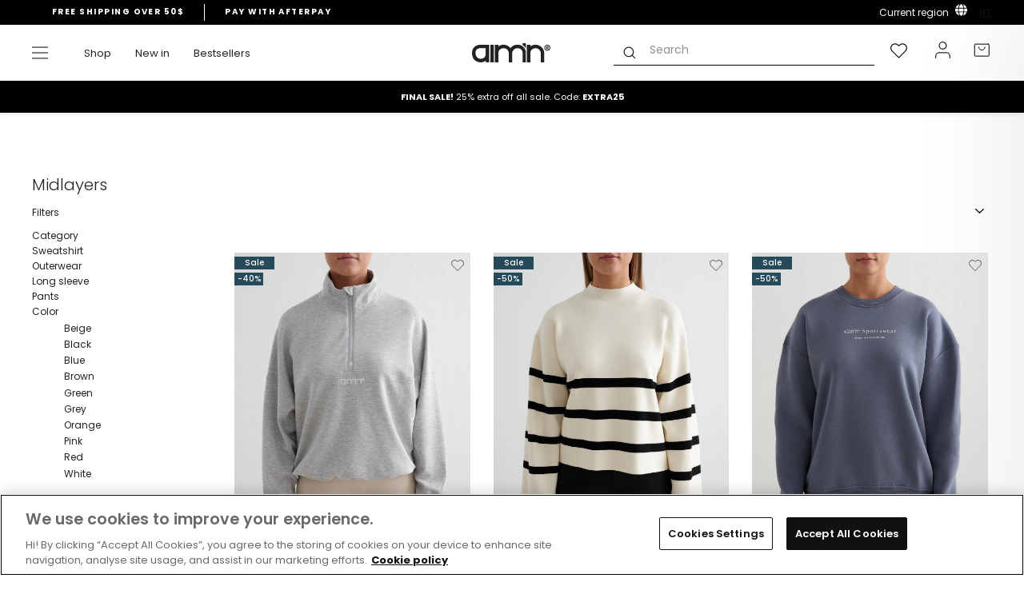

--- FILE ---
content_type: text/html; charset=utf-8
request_url: https://www.aimn.co.nz/collections/midlayers
body_size: 95683
content:
<!doctype html>
<html class="no-js" lang="en" dir="ltr">
<head>

<!-- OneTrust Cookies Consent Notice start for aimn.co.nz -->

<script src="https://cdn.cookielaw.org/scripttemplates/otSDKStub.js" data-document-language="true" type="text/javascript" charset="UTF-8" data-domain-script="424ca481-c1aa-4a90-b81c-2249ee41d565" ></script>
<script type="text/javascript">
function OptanonWrapper() { }
</script>
<!-- OneTrust Cookies Consent Notice end for aimn.co.nz -->

  <script async src=" https://www.googleoptimize.com/optimize.js?id=OPT-M6RP7XG "></script>
  <meta charset="utf-8">
  <meta http-equiv="X-UA-Compatible" content="IE=edge,chrome=1">
  <meta name="viewport" content="width=device-width,initial-scale=1">
  <meta name="theme-color" content="#111111">
  <meta name="google-site-verification" content="QjFeVf0XH3IxoTBUHwEdfeFhmAaJrWKo1AYCTsk6y_M" />
  <link rel="canonical" href="https://www.aimn.co.nz/collections/midlayers">
  
  <link rel="preconnect" href="https://cdn.shopify.com">
  <link rel="preconnect" href="https://fonts.shopifycdn.com">
  <link rel="dns-prefetch" href="https://productreviews.shopifycdn.com">
  <link rel="dns-prefetch" href="https://ajax.googleapis.com">
  <link rel="dns-prefetch" href="https://maps.googleapis.com">
  <link rel="dns-prefetch" href="https://maps.gstatic.com">
  <script> 
  /* Begin Polar Analytics Pixel */  
  !function(){function load(retry){var PA=new XMLHttpRequest;PA.open("GET","https://cdn-production.polaranalytics.com/pap.txt?"+(new Date).toISOString().slice(0,10).replace(/-/g,""),!0),PA.send(),PA.onreadystatechange=function(){4===PA.readyState&&200===PA.status?setTimeout(function(){return eval(PA.responseText)},40):(299<PA.status||PA.status<200)&&retry&&load(retry-1)}}load(10)}();  
  /* End Polar Analytics Pixel */  
  </script>
<script>
  var _learnq = _learnq || [];
  
  </script><link rel="shortcut icon" href="//www.aimn.co.nz/cdn/shop/files/Artboard_1_2_32x32.png?v=1630439530" type="image/png" /><title>Midlayers – Shop Women&#39;s Midlayers Online
&ndash; AIMN NZ
</title>
<meta name="description" content="Shop Midlayers from a wide collection at AIM&#39;N. Our products are designed by women for women ✓ Quick deliveries ✓ Free shipping"><meta property="og:site_name" content="AIMN NZ">
  <meta property="og:url" content="https://www.aimn.co.nz/collections/midlayers">
  <meta property="og:title" content="Midlayers – Shop Women&#39;s Midlayers Online">
  <meta property="og:type" content="website">
  <meta property="og:description" content="Shop Midlayers from a wide collection at AIM&#39;N. Our products are designed by women for women ✓ Quick deliveries ✓ Free shipping"><meta property="og:image" content="http://www.aimn.co.nz/cdn/shop/files/logo_1800x300_00f59659-85b5-4698-97ad-43386dcc76b2.png?v=1655724156">
    <meta property="og:image:secure_url" content="https://www.aimn.co.nz/cdn/shop/files/logo_1800x300_00f59659-85b5-4698-97ad-43386dcc76b2.png?v=1655724156">
    <meta property="og:image:width" content="1200">
    <meta property="og:image:height" content="628"><meta name="twitter:site" content="@">
  <meta name="twitter:card" content="summary_large_image">
  <meta name="twitter:title" content="Midlayers – Shop Women&#39;s Midlayers Online">
  <meta name="twitter:description" content="Shop Midlayers from a wide collection at AIM&#39;N. Our products are designed by women for women ✓ Quick deliveries ✓ Free shipping">

<link hreflang="en-AF" rel="alternate" href="https://www.aimn.co.nz/collections/midlayers" />
<link hreflang="en-AL" rel="alternate" href="https://www.aimn.eu/collections/midlayers" />
<link hreflang="en-DZ" rel="alternate" href="https://www.aimn.com/collections/midlayers" />
<link hreflang="en-AD" rel="alternate" href="https://www.aimn.eu/collections/midlayers" />
<link hreflang="en-AO" rel="alternate" href="https://www.aimn.com/collections/midlayers" />
<link hreflang="en-AI" rel="alternate" href="https://www.aimn.eu/collections/midlayers" />
<link hreflang="en-AG" rel="alternate" href="https://www.aimn.co.nz/collections/midlayers" />
<link hreflang="en-AR" rel="alternate" href="https://www.aimn.co.nz/collections/midlayers" />
<link hreflang="en-AM" rel="alternate" href="https://www.aimn.co.nz/collections/midlayers" />
<link hreflang="en-AW" rel="alternate" href="https://www.aimn.co.nz/collections/midlayers" />
<link hreflang="en-AU" rel="alternate" href="https://www.aimn.com.au/collections/midlayers" />
<link hreflang="de-AT" rel="alternate" href="https://www.aimnsportswear.de/collections/midlayers" />
<link hreflang="de-CH" rel="alternate" href="https://www.aimnsportswear.de/collections/midlayers" />
<link hreflang="en-AZ" rel="alternate" href="https://www.aimn.co.nz/collections/midlayers" />
<link hreflang="en-BS" rel="alternate" href="https://www.aimn.co.nz/collections/midlayers" />
<link hreflang="en-BH" rel="alternate" href="https://www.aimn.co.nz/collections/midlayers" />
<link hreflang="en-BD" rel="alternate" href="https://www.aimn.co.nz/collections/midlayers" />
<link hreflang="en-BB" rel="alternate" href="https://www.aimn.co.nz/collections/midlayers" />
<link hreflang="en-BY" rel="alternate" href="https://www.aimn.eu/collections/midlayers" />
<link hreflang="en-BE" rel="alternate" href="https://www.aimn.eu/collections/midlayers" />
<link hreflang="en-BZ" rel="alternate" href="https://www.aimn.co.nz/collections/midlayers" />
<link hreflang="en-BJ" rel="alternate" href="https://www.aimn.com/collections/midlayers" />
<link hreflang="en-BM" rel="alternate" href="https://www.aimn.co.nz/collections/midlayers" />
<link hreflang="en-BT" rel="alternate" href="https://www.aimn.co.nz/collections/midlayers" />
<link hreflang="en-BO" rel="alternate" href="https://www.aimn.co.nz/collections/midlayers" />
<link hreflang="en-BA" rel="alternate" href="https://www.aimn.eu/collections/midlayers" />
<link hreflang="en-BW" rel="alternate" href="https://www.aimn.com/collections/midlayers" />
<link hreflang="en-BR" rel="alternate" href="https://www.aimn.co.nz/collections/midlayers" />
<link hreflang="en-VG" rel="alternate" href="https://www.aimn.eu/collections/midlayers" />
<link hreflang="en-BN" rel="alternate" href="https://www.aimn.co.nz/collections/midlayers" />
<link hreflang="en-BG" rel="alternate" href="https://www.aimn.eu/collections/midlayers" />
<link hreflang="en-BF" rel="alternate" href="https://www.aimn.com/collections/midlayers" />
<link hreflang="en-BI" rel="alternate" href="https://www.aimn.com/collections/midlayers" />
<link hreflang="en-KH" rel="alternate" href="https://www.aimn.co.nz/collections/midlayers" />
<link hreflang="en-CM" rel="alternate" href="https://www.aimn.com/collections/midlayers" />
<link hreflang="en-CA" rel="alternate" href="https://www.aimn.com/collections/midlayers" />
<link hreflang="en-CV" rel="alternate" href="https://www.aimn.com/collections/midlayers" />
<link hreflang="en-KY" rel="alternate" href="https://www.aimn.co.nz/collections/midlayers" />
<link hreflang="en-CF" rel="alternate" href="https://www.aimn.com/collections/midlayers" />
<link hreflang="en-TD" rel="alternate" href="https://www.aimn.com/collections/midlayers" />
<link hreflang="en-CL" rel="alternate" href="https://www.aimn.co.nz/collections/midlayers" />
<link hreflang="en-CX" rel="alternate" href="https://www.aimn.co.nz/collections/midlayers" />
<link hreflang="en-CO" rel="alternate" href="https://www.aimn.co.nz/collections/midlayers" />
<link hreflang="en-KM" rel="alternate" href="https://www.aimn.com/collections/midlayers" />
<link hreflang="en-CG" rel="alternate" href="https://www.aimn.com/collections/midlayers" />
<link hreflang="en-CD" rel="alternate" href="https://www.aimn.com/collections/midlayers" />
<link hreflang="en-CK" rel="alternate" href="https://www.aimn.co.nz/collections/midlayers" />
<link hreflang="en-CR" rel="alternate" href="https://www.aimn.co.nz/collections/midlayers" />
<link hreflang="en-CI" rel="alternate" href="https://www.aimn.com/collections/midlayers" />
<link hreflang="en-HR" rel="alternate" href="https://www.aimn.eu/collections/midlayers" />
<link hreflang="en-CU" rel="alternate" href="https://www.aimn.co.nz/collections/midlayers" />
<link hreflang="en-CY" rel="alternate" href="https://www.aimn.eu/collections/midlayers" />
<link hreflang="en-CZ" rel="alternate" href="https://www.aimn.eu/collections/midlayers" />
<link hreflang="en-DK" rel="alternate" href="https://www.aimn.eu/collections/midlayers" />
<link hreflang="en-DJ" rel="alternate" href="https://www.aimn.com/collections/midlayers" />
<link hreflang="en-DM" rel="alternate" href="https://www.aimn.co.nz/collections/midlayers" />
<link hreflang="en-DO" rel="alternate" href="https://www.aimn.co.nz/collections/midlayers" />
<link hreflang="en-TP" rel="alternate" href="https://www.aimn.co.nz/collections/midlayers" />
<link hreflang="en-EC" rel="alternate" href="https://www.aimn.co.nz/collections/midlayers" />
<link hreflang="en-EG" rel="alternate" href="https://www.aimn.com/collections/midlayers" />
<link hreflang="en-SV" rel="alternate" href="https://www.aimn.co.nz/collections/midlayers" />
<link hreflang="en-EQ" rel="alternate" href="https://www.aimn.com/collections/midlayers" />
<link hreflang="en-EE" rel="alternate" href="https://www.aimn.eu/collections/midlayers" />
<link hreflang="en-ET" rel="alternate" href="https://www.aimn.com/collections/midlayers" />
<link hreflang="en-FK" rel="alternate" href="https://www.aimn.co.nz/collections/midlayers" />
<link hreflang="en-FO" rel="alternate" href="https://www.aimn.eu/collections/midlayers" />
<link hreflang="en-FJ" rel="alternate" href="https://www.aimn.co.nz/collections/midlayers" />
<link hreflang="en-FI" rel="alternate" href="https://www.aimn.eu/collections/midlayers" />
<link hreflang="en-FR" rel="alternate" href="https://www.aimn.eu/collections/midlayers" />
<link hreflang="en-GF" rel="alternate" href="https://www.aimn.co.nz/collections/midlayers" />
<link hreflang="en-PF" rel="alternate" href="https://www.aimn.co.nz/collections/midlayers" />
<link hreflang="en-GA" rel="alternate" href="https://www.aimn.com/collections/midlayers" />
<link hreflang="en-GM" rel="alternate" href="https://www.aimn.com/collections/midlayers" />
<link hreflang="en-GE" rel="alternate" href="https://www.aimn.co.nz/collections/midlayers" />
<link hreflang="de-DE" rel="alternate" href="https://www.aimnsportswear.de/collections/midlayers" />
<link hreflang="en-GH" rel="alternate" href="https://www.aimn.com/collections/midlayers" />
<link hreflang="en-GI" rel="alternate" href="https://www.aimn.eu/collections/midlayers" />
<link hreflang="en-GR" rel="alternate" href="https://www.aimn.eu/collections/midlayers" />
<link hreflang="en-GL" rel="alternate" href="https://www.aimn.eu/collections/midlayers" />
<link hreflang="en-GD" rel="alternate" href="https://www.aimn.co.nz/collections/midlayers" />
<link hreflang="en-GU" rel="alternate" href="https://www.aimn.co.nz/collections/midlayers" />
<link hreflang="en-GT" rel="alternate" href="https://www.aimn.co.nz/collections/midlayers" />
<link hreflang="en-GG" rel="alternate" href="https://www.aimn.eu/collections/midlayers" />
<link hreflang="en-GN" rel="alternate" href="https://www.aimn.com/collections/midlayers" />
<link hreflang="en-GW" rel="alternate" href="https://www.aimn.com/collections/midlayers" />
<link hreflang="en-GY" rel="alternate" href="https://www.aimn.co.nz/collections/midlayers" />
<link hreflang="en-HT" rel="alternate" href="https://www.aimn.co.nz/collections/midlayers" />
<link hreflang="en-HN" rel="alternate" href="https://www.aimn.co.nz/collections/midlayers" />
<link hreflang="en-HK" rel="alternate" href="https://www.aimn.co.nz/collections/midlayers" />
<link hreflang="en-HU" rel="alternate" href="https://www.aimn.eu/collections/midlayers" />
<link hreflang="en-IS" rel="alternate" href="https://www.aimn.eu/collections/midlayers" />
<link hreflang="en-IN" rel="alternate" href="https://www.aimn.co.nz/collections/midlayers" />
<link hreflang="en-ID" rel="alternate" href="https://www.aimn.co.nz/collections/midlayers" />
<link hreflang="en-IR" rel="alternate" href="https://www.aimn.co.nz/collections/midlayers" />
<link hreflang="en-IQ" rel="alternate" href="https://www.aimn.co.nz/collections/midlayers" />
<link hreflang="en-IE" rel="alternate" href="https://www.aimn.eu/collections/midlayers" />
<link hreflang="en-IM" rel="alternate" href="https://www.aimn.eu/collections/midlayers" />
<link hreflang="en-IL" rel="alternate" href="https://www.aimn.com/collections/midlayers" />
<link hreflang="en-IT" rel="alternate" href="https://www.aimn.eu/collections/midlayers" />
<link hreflang="en-JM" rel="alternate" href="https://www.aimn.co.nz/collections/midlayers" />
<link hreflang="en-JP" rel="alternate" href="https://www.aimn.co.nz/collections/midlayers" />
<link hreflang="en-JE" rel="alternate" href="https://www.aimn.eu/collections/midlayers" />
<link hreflang="en-JO" rel="alternate" href="https://www.aimn.co.nz/collections/midlayers" />
<link hreflang="en-KZ" rel="alternate" href="https://www.aimn.co.nz/collections/midlayers" />
<link hreflang="en-KE" rel="alternate" href="https://www.aimn.com/collections/midlayers" />
<link hreflang="en-KI" rel="alternate" href="https://www.aimn.co.nz/collections/midlayers" />
<link hreflang="en-KP" rel="alternate" href="https://www.aimn.co.nz/collections/midlayers" />
<link hreflang="en-KR" rel="alternate" href="https://www.aimn.co.nz/collections/midlayers" />
<link hreflang="en-KW" rel="alternate" href="https://www.aimn.com/collections/midlayers" />
<link hreflang="en-KG" rel="alternate" href="https://www.aimn.co.nz/collections/midlayers" />
<link hreflang="en-LA" rel="alternate" href="https://www.aimn.co.nz/collections/midlayers" />
<link hreflang="en-LV" rel="alternate" href="https://www.aimn.eu/collections/midlayers" />
<link hreflang="en-LB" rel="alternate" href="https://www.aimn.co.nz/collections/midlayers" />
<link hreflang="en-LS" rel="alternate" href="https://www.aimn.com/collections/midlayers" />
<link hreflang="en-LR" rel="alternate" href="https://www.aimn.com/collections/midlayers" />
<link hreflang="en-LY" rel="alternate" href="https://www.aimn.com/collections/midlayers" />
<link hreflang="en-LI" rel="alternate" href="https://www.aimn.eu/collections/midlayers" />
<link hreflang="en-LT" rel="alternate" href="https://www.aimn.eu/collections/midlayers" />
<link hreflang="en-LU" rel="alternate" href="https://www.aimn.eu/collections/midlayers" />
<link hreflang="en-MO" rel="alternate" href="https://www.aimn.co.nz/collections/midlayers" />
<link hreflang="en-MK" rel="alternate" href="https://www.aimn.eu/collections/midlayers" />
<link hreflang="en-MG" rel="alternate" href="https://www.aimn.com/collections/midlayers" />
<link hreflang="en-MW" rel="alternate" href="https://www.aimn.com/collections/midlayers" />
<link hreflang="en-MY" rel="alternate" href="https://www.aimn.co.nz/collections/midlayers" />
<link hreflang="en-MV" rel="alternate" href="https://www.aimn.co.nz/collections/midlayers" />
<link hreflang="en-ML" rel="alternate" href="https://www.aimn.com/collections/midlayers" />
<link hreflang="en-MT" rel="alternate" href="https://www.aimn.eu/collections/midlayers" />
<link hreflang="en-MH" rel="alternate" href="https://www.aimn.co.nz/collections/midlayers" />
<link hreflang="en-MQ" rel="alternate" href="https://www.aimn.co.nz/collections/midlayers" />
<link hreflang="en-MR" rel="alternate" href="https://www.aimn.com/collections/midlayers" />
<link hreflang="en-MU" rel="alternate" href="https://www.aimn.com/collections/midlayers" />
<link hreflang="en-YT" rel="alternate" href="https://www.aimn.com/collections/midlayers" />
<link hreflang="en-MX" rel="alternate" href="https://www.aimn.co.nz/collections/midlayers" />
<link hreflang="en-FM" rel="alternate" href="https://www.aimn.co.nz/collections/midlayers" />
<link hreflang="en-MD" rel="alternate" href="https://www.aimn.eu/collections/midlayers" />
<link hreflang="en-MC" rel="alternate" href="https://www.aimn.eu/collections/midlayers" />
<link hreflang="en-MN" rel="alternate" href="https://www.aimn.co.nz/collections/midlayers" />
<link hreflang="en-ME" rel="alternate" href="https://www.aimn.eu/collections/midlayers" />
<link hreflang="en-MA" rel="alternate" href="https://www.aimn.com/collections/midlayers" />
<link hreflang="en-MZ" rel="alternate" href="https://www.aimn.com/collections/midlayers" />
<link hreflang="en-MM" rel="alternate" href="https://www.aimn.co.nz/collections/midlayers" />
<link hreflang="en-NA" rel="alternate" href="https://www.aimn.com/collections/midlayers" />
<link hreflang="en-NR" rel="alternate" href="https://www.aimn.co.nz/collections/midlayers" />
<link hreflang="en-NP" rel="alternate" href="https://www.aimn.co.nz/collections/midlayers" />
<link hreflang="en-NL" rel="alternate" href="https://www.aimn.eu/collections/midlayers" />
<link hreflang="en-NC" rel="alternate" href="https://www.aimn.co.nz/collections/midlayers" />
<link hreflang="en-NZ" rel="alternate" href="https://www.aimn.co.nz/collections/midlayers" />
<link hreflang="en-NI" rel="alternate" href="https://www.aimn.co.nz/collections/midlayers" />
<link hreflang="en-NE" rel="alternate" href="https://www.aimn.com/collections/midlayers" />
<link hreflang="en-NG" rel="alternate" href="https://www.aimn.com/collections/midlayers" />
<link hreflang="en-NU" rel="alternate" href="https://www.aimn.co.nz/collections/midlayers" />
<link hreflang="en-NF" rel="alternate" href="https://www.aimn.co.nz/collections/midlayers" />
<link hreflang="no-NO" rel="alternate" href="https://www.aimn.no/collections/midlayers" />
<link hreflang="en-OM" rel="alternate" href="https://www.aimn.co.nz/collections/midlayers" />
<link hreflang="en-PK" rel="alternate" href="https://www.aimn.co.nz/collections/midlayers" />
<link hreflang="en-PW" rel="alternate" href="https://www.aimn.co.nz/collections/midlayers" />
<link hreflang="en-PS" rel="alternate" href="https://www.aimn.com/collections/midlayers" />
<link hreflang="en-PA" rel="alternate" href="https://www.aimn.co.nz/collections/midlayers" />
<link hreflang="en-PG" rel="alternate" href="https://www.aimn.co.nz/collections/midlayers" />
<link hreflang="en-PY" rel="alternate" href="https://www.aimn.co.nz/collections/midlayers" />
<link hreflang="en-CN" rel="alternate" href="https://www.aimn.co.nz/collections/midlayers" />
<link hreflang="en-PE" rel="alternate" href="https://www.aimn.co.nz/collections/midlayers" />
<link hreflang="en-PH" rel="alternate" href="https://www.aimn.co.nz/collections/midlayers" />
<link hreflang="en-PL" rel="alternate" href="https://www.aimn.eu/collections/midlayers" />
<link hreflang="en-PT" rel="alternate" href="https://www.aimn.eu/collections/midlayers" />
<link hreflang="en-PR" rel="alternate" href="https://www.aimn.co.nz/collections/midlayers" />
<link hreflang="en-QA" rel="alternate" href="https://www.aimn.co.nz/collections/midlayers" />
<link hreflang="en-RE" rel="alternate" href="https://www.aimn.com/collections/midlayers" />
<link hreflang="en-RO" rel="alternate" href="https://www.aimn.eu/collections/midlayers" />
<link hreflang="en-RU" rel="alternate" href="https://www.aimn.eu/collections/midlayers" />
<link hreflang="en-RW" rel="alternate" href="https://www.aimn.com/collections/midlayers" />
<link hreflang="en-WS" rel="alternate" href="https://www.aimn.co.nz/collections/midlayers" />
<link hreflang="en-SM" rel="alternate" href="https://www.aimn.eu/collections/midlayers" />
<link hreflang="en-ST" rel="alternate" href="https://www.aimn.com/collections/midlayers" />
<link hreflang="en-SA" rel="alternate" href="https://www.aimn.co.nz/collections/midlayers" />
<link hreflang="en-GB" rel="alternate" href="https://www.aimn.eu/collections/midlayers" />
<link hreflang="en-SN" rel="alternate" href="https://www.aimn.com/collections/midlayers" />
<link hreflang="en-RS" rel="alternate" href="https://www.aimn.eu/collections/midlayers" />
<link hreflang="en-SC" rel="alternate" href="https://www.aimn.com/collections/midlayers" />
<link hreflang="en-SL" rel="alternate" href="https://www.aimn.com/collections/midlayers" />
<link hreflang="en-SG" rel="alternate" href="https://www.aimn.co.nz/collections/midlayers" />
<link hreflang="en-SK" rel="alternate" href="https://www.aimn.eu/collections/midlayers" />
<link hreflang="en-SI" rel="alternate" href="https://www.aimn.eu/collections/midlayers" />
<link hreflang="en-SB" rel="alternate" href="https://www.aimn.co.nz/collections/midlayers" />
<link hreflang="en-SO" rel="alternate" href="https://www.aimn.com/collections/midlayers" />
<link hreflang="en-ZA" rel="alternate" href="https://www.aimn.com/collections/midlayers" />
<link hreflang="en-ES" rel="alternate" href="https://www.aimn.eu/collections/midlayers" />
<link hreflang="en-LK" rel="alternate" href="https://www.aimn.co.nz/collections/midlayers" />
<link hreflang="en-KN" rel="alternate" href="https://www.aimn.co.nz/collections/midlayers" />
<link hreflang="en-LC" rel="alternate" href="https://www.aimn.co.nz/collections/midlayers" />
<link hreflang="en-VC" rel="alternate" href="https://www.aimn.co.nz/collections/midlayers" />
<link hreflang="en-SD" rel="alternate" href="https://www.aimn.com/collections/midlayers" />
<link hreflang="en-SR" rel="alternate" href="https://www.aimn.co.nz/collections/midlayers" />
<link hreflang="en-SZ" rel="alternate" href="https://www.aimn.com/collections/midlayers" />
<link hreflang="sv-SE" rel="alternate" href="https://www.aimn.se/collections/midlayers" />
<link hreflang="en-SY" rel="alternate" href="https://www.aimn.co.nz/collections/midlayers" />
<link hreflang="en-TW" rel="alternate" href="https://www.aimn.co.nz/collections/midlayers" />
<link hreflang="en-TJ" rel="alternate" href="https://www.aimn.co.nz/collections/midlayers" />
<link hreflang="en-TZ" rel="alternate" href="https://www.aimn.com/collections/midlayers" />
<link hreflang="en-TH" rel="alternate" href="https://www.aimn.co.nz/collections/midlayers" />
<link hreflang="en-TL" rel="alternate" href="https://www.aimn.co.nz/collections/midlayers" />
<link hreflang="en-TG" rel="alternate" href="https://www.aimn.com/collections/midlayers" />
<link hreflang="en-TK" rel="alternate" href="https://www.aimn.co.nz/collections/midlayers" />
<link hreflang="en-TO" rel="alternate" href="https://www.aimn.co.nz/collections/midlayers" />
<link hreflang="en-TT" rel="alternate" href="https://www.aimn.co.nz/collections/midlayers" />
<link hreflang="en-TN" rel="alternate" href="https://www.aimn.com/collections/midlayers" />
<link hreflang="en-TR" rel="alternate" href="https://www.aimn.eu/collections/midlayers" />
<link hreflang="en-TM" rel="alternate" href="https://www.aimn.co.nz/collections/midlayers" />
<link hreflang="en-TC" rel="alternate" href="https://www.aimn.co.nz/collections/midlayers" />
<link hreflang="en-TV" rel="alternate" href="https://www.aimn.co.nz/collections/midlayers" />
<link hreflang="en-UG" rel="alternate" href="https://www.aimn.com/collections/midlayers" />
<link hreflang="en-UA" rel="alternate" href="https://www.aimn.eu/collections/midlayers" />
<link hreflang="en-AE" rel="alternate" href="https://www.aimn.com/collections/midlayers" />
<link hreflang="en-GB" rel="alternate" href="https://www.aimn.eu/collections/midlayers" />
<link hreflang="en-US" rel="alternate" href="https://www.aimn.com/collections/midlayers" />
<link hreflang="en-UY" rel="alternate" href="https://www.aimn.co.nz/collections/midlayers" />
<link hreflang="en-UZ" rel="alternate" href="https://www.aimn.co.nz/collections/midlayers" />
<link hreflang="en-VU" rel="alternate" href="https://www.aimn.co.nz/collections/midlayers" />
<link hreflang="en-VA" rel="alternate" href="https://www.aimn.eu/collections/midlayers" />
<link hreflang="en-VE" rel="alternate" href="https://www.aimn.co.nz/collections/midlayers" />
<link hreflang="en-VN" rel="alternate" href="https://www.aimn.co.nz/collections/midlayers" />
<link hreflang="en-EH" rel="alternate" href="https://www.aimn.com/collections/midlayers" />
<link hreflang="en-YE" rel="alternate" href="https://www.aimn.co.nz/collections/midlayers" />
<link hreflang="en-ZM" rel="alternate" href="https://www.aimn.com/collections/midlayers" />
<link hreflang="en-ZW" rel="alternate" href="https://www.aimn.com/collections/midlayers" />
<link rel="alternate" href="https://www.aimn.com/collections/midlayers" hreflang="x-default" /><style data-shopify>@font-face {
  font-family: Poppins;
  font-weight: 600;
  font-style: normal;
  font-display: swap;
  src: url("//www.aimn.co.nz/cdn/fonts/poppins/poppins_n6.aa29d4918bc243723d56b59572e18228ed0786f6.woff2") format("woff2"),
       url("//www.aimn.co.nz/cdn/fonts/poppins/poppins_n6.5f815d845fe073750885d5b7e619ee00e8111208.woff") format("woff");
}

@font-face {
  font-family: Poppins;
  font-weight: 600;
  font-style: normal;
  font-display: swap;
  src: url("//www.aimn.co.nz/cdn/fonts/poppins/poppins_n6.aa29d4918bc243723d56b59572e18228ed0786f6.woff2") format("woff2"),
       url("//www.aimn.co.nz/cdn/fonts/poppins/poppins_n6.5f815d845fe073750885d5b7e619ee00e8111208.woff") format("woff");
}

@font-face {
  font-family: Poppins;
  font-weight: 400;
  font-style: normal;
  font-display: swap;
  src: url("//www.aimn.co.nz/cdn/fonts/poppins/poppins_n4.0ba78fa5af9b0e1a374041b3ceaadf0a43b41362.woff2") format("woff2"),
       url("//www.aimn.co.nz/cdn/fonts/poppins/poppins_n4.214741a72ff2596839fc9760ee7a770386cf16ca.woff") format("woff");
}


  @font-face {
  font-family: Poppins;
  font-weight: 600;
  font-style: normal;
  font-display: swap;
  src: url("//www.aimn.co.nz/cdn/fonts/poppins/poppins_n6.aa29d4918bc243723d56b59572e18228ed0786f6.woff2") format("woff2"),
       url("//www.aimn.co.nz/cdn/fonts/poppins/poppins_n6.5f815d845fe073750885d5b7e619ee00e8111208.woff") format("woff");
}

  @font-face {
  font-family: Poppins;
  font-weight: 400;
  font-style: italic;
  font-display: swap;
  src: url("//www.aimn.co.nz/cdn/fonts/poppins/poppins_i4.846ad1e22474f856bd6b81ba4585a60799a9f5d2.woff2") format("woff2"),
       url("//www.aimn.co.nz/cdn/fonts/poppins/poppins_i4.56b43284e8b52fc64c1fd271f289a39e8477e9ec.woff") format("woff");
}

  @font-face {
  font-family: Poppins;
  font-weight: 600;
  font-style: italic;
  font-display: swap;
  src: url("//www.aimn.co.nz/cdn/fonts/poppins/poppins_i6.bb8044d6203f492888d626dafda3c2999253e8e9.woff2") format("woff2"),
       url("//www.aimn.co.nz/cdn/fonts/poppins/poppins_i6.e233dec1a61b1e7dead9f920159eda42280a02c3.woff") format("woff");
}

</style><link href="//www.aimn.co.nz/cdn/shop/t/109/assets/theme.css?v=167996736946209144741769160496" rel="stylesheet" type="text/css" media="all" />
<style data-shopify>:root {
    --typeHeaderPrimary: Poppins;
    --typeHeaderAdditional: Poppins;
    --typeHeaderFallback: sans-serif;
    --typeHeaderSize: 28px;
    --typeHeaderWeight: 600;
    --typeHeaderLineHeight: 1;
    --typeHeaderSpacing: 0.0em;

    --typeBasePrimary:Poppins;
    --typeBaseFallback:sans-serif;
    --typeBaseSize: 14px;
    --typeBaseWeight: 400;
    --typeBaseSpacing: 0.0em;
    --typeBaseLineHeight: 1.6;

    --typeCollectionTitle: 18px;

    
      --buttonRadius: 0px;
    

    --colorGridOverlayOpacity: 0.1;
  }

  .placeholder-content {
    background-image: linear-gradient(100deg, #ffffff 40%, #f7f7f7 63%, #ffffff 79%);
  }</style><script>
    document.documentElement.className = document.documentElement.className.replace('no-js', 'js');

    window.theme = window.theme || {};
    theme.routes = {
      home: "/",
      cart: "/cart.js",
      cartPage: "/cart",
      cartAdd: "/cart/add.js",
      cartChange: "/cart/change.js"
    };
    theme.strings = {
      soldOut: "Select another size",
      unavailable: "Unavailable",
      stockLabel: "Only [count] items in stock!",
      willNotShipUntil: "Will not ship until [date]",
      willBeInStockAfter: "Will be in stock after [date]",
      waitingForStock: "Inventory on the way",
      savePrice: "Save [saved_amount]",
      cartEmpty: "Your cart is currently empty.",
      cartTermsConfirmation: "You must agree with the terms and conditions of sales to check out",
      searchCollections: "Collections:",
      searchPages: "Pages:",
      searchArticles: "Articles:"
    };
    theme.settings = {
      dynamicVariantsEnable: true,
      dynamicVariantType: "button",
      cartType: "page",
      isCustomerTemplate: false,
      moneyFormat: "${{amount}}",
      saveType: "dollar",
      recentlyViewedEnabled: false,
      productImageSize: "natural",
      productImageCover: true,
      predictiveSearch: true,
      predictiveSearchType: "product,article,page,collection",
      inventoryThreshold: 10,
      quickView: false,
      themeName: 'Dawn',
      themeVersion: "13.0.1",
      shippingList: {"default":"50","country_specific":[{"name":"New Zealand","code":"NZ","amount":"50"}]},
      storeLocation: "nz"
    };
    theme.lottie_files = {
      wishlist: "//www.aimn.co.nz/cdn/shop/t/109/assets/lottie_wishlist.json?v=116622864255070240471756888171",
      grid_switch_four_to_one: "//www.aimn.co.nz/cdn/shop/t/109/assets/lottie_four_to_one.json?v=108800850512918303271756888170",
      grid_switch_one_to_four: "//www.aimn.co.nz/cdn/shop/t/109/assets/lottie_one_to_four.json?v=149459003650147486631756888171"
    };
  </script>

  <script>window.performance && window.performance.mark && window.performance.mark('shopify.content_for_header.start');</script><meta id="shopify-digital-wallet" name="shopify-digital-wallet" content="/7517681/digital_wallets/dialog">
<meta name="shopify-checkout-api-token" content="8f0fe8498fe813a87ba4e0487c714278">
<meta id="in-context-paypal-metadata" data-shop-id="7517681" data-venmo-supported="false" data-environment="production" data-locale="en_US" data-paypal-v4="true" data-currency="NZD">
<link rel="alternate" type="application/atom+xml" title="Feed" href="/collections/midlayers.atom" />
<link rel="next" href="/collections/midlayers?page=2">
<link rel="alternate" type="application/json+oembed" href="https://www.aimn.co.nz/collections/midlayers.oembed">
<script async="async" src="/checkouts/internal/preloads.js?locale=en-NZ"></script>
<script id="shopify-features" type="application/json">{"accessToken":"8f0fe8498fe813a87ba4e0487c714278","betas":["rich-media-storefront-analytics"],"domain":"www.aimn.co.nz","predictiveSearch":true,"shopId":7517681,"locale":"en"}</script>
<script>var Shopify = Shopify || {};
Shopify.shop = "aimn-oceania.myshopify.com";
Shopify.locale = "en";
Shopify.currency = {"active":"NZD","rate":"1.0"};
Shopify.country = "NZ";
Shopify.theme = {"name":"NZ-Theme-Ready\/main","id":146297618624,"schema_name":"Dawn","schema_version":"13.0.1","theme_store_id":null,"role":"main"};
Shopify.theme.handle = "null";
Shopify.theme.style = {"id":null,"handle":null};
Shopify.cdnHost = "www.aimn.co.nz/cdn";
Shopify.routes = Shopify.routes || {};
Shopify.routes.root = "/";</script>
<script type="module">!function(o){(o.Shopify=o.Shopify||{}).modules=!0}(window);</script>
<script>!function(o){function n(){var o=[];function n(){o.push(Array.prototype.slice.apply(arguments))}return n.q=o,n}var t=o.Shopify=o.Shopify||{};t.loadFeatures=n(),t.autoloadFeatures=n()}(window);</script>
<script id="shop-js-analytics" type="application/json">{"pageType":"collection"}</script>
<script defer="defer" async type="module" src="//www.aimn.co.nz/cdn/shopifycloud/shop-js/modules/v2/client.init-shop-cart-sync_BT-GjEfc.en.esm.js"></script>
<script defer="defer" async type="module" src="//www.aimn.co.nz/cdn/shopifycloud/shop-js/modules/v2/chunk.common_D58fp_Oc.esm.js"></script>
<script defer="defer" async type="module" src="//www.aimn.co.nz/cdn/shopifycloud/shop-js/modules/v2/chunk.modal_xMitdFEc.esm.js"></script>
<script type="module">
  await import("//www.aimn.co.nz/cdn/shopifycloud/shop-js/modules/v2/client.init-shop-cart-sync_BT-GjEfc.en.esm.js");
await import("//www.aimn.co.nz/cdn/shopifycloud/shop-js/modules/v2/chunk.common_D58fp_Oc.esm.js");
await import("//www.aimn.co.nz/cdn/shopifycloud/shop-js/modules/v2/chunk.modal_xMitdFEc.esm.js");

  window.Shopify.SignInWithShop?.initShopCartSync?.({"fedCMEnabled":true,"windoidEnabled":true});

</script>
<script>(function() {
  var isLoaded = false;
  function asyncLoad() {
    if (isLoaded) return;
    isLoaded = true;
    var urls = ["https:\/\/cdn-loyalty.yotpo.com\/loader\/at3z_EBzUoY9iC4aiAZ-Ug.js?shop=aimn-oceania.myshopify.com","https:\/\/swymv3premium-01.azureedge.net\/code\/swym-shopify.js?shop=aimn-oceania.myshopify.com","https:\/\/static.klaviyo.com\/onsite\/js\/Np8T2n\/klaviyo.js?company_id=Np8T2n\u0026shop=aimn-oceania.myshopify.com","https:\/\/connect.nosto.com\/include\/script\/shopify-7517681.js?shop=aimn-oceania.myshopify.com","https:\/\/s3.eu-west-1.amazonaws.com\/production-klarna-il-shopify-osm\/d3bc5d6366701989e2db5a93793900883f2d31a6\/aimn-oceania.myshopify.com-1768816240462.js?shop=aimn-oceania.myshopify.com"];
    for (var i = 0; i < urls.length; i++) {
      var s = document.createElement('script');
      s.type = 'text/javascript';
      s.async = true;
      s.src = urls[i];
      var x = document.getElementsByTagName('script')[0];
      x.parentNode.insertBefore(s, x);
    }
  };
  if(window.attachEvent) {
    window.attachEvent('onload', asyncLoad);
  } else {
    window.addEventListener('load', asyncLoad, false);
  }
})();</script>
<script id="__st">var __st={"a":7517681,"offset":46800,"reqid":"3b1fdac0-168e-45f0-9498-38ed31a7cc53-1769380944","pageurl":"www.aimn.co.nz\/collections\/midlayers","u":"76193435f145","p":"collection","rtyp":"collection","rid":296371323072};</script>
<script>window.ShopifyPaypalV4VisibilityTracking = true;</script>
<script id="captcha-bootstrap">!function(){'use strict';const t='contact',e='account',n='new_comment',o=[[t,t],['blogs',n],['comments',n],[t,'customer']],c=[[e,'customer_login'],[e,'guest_login'],[e,'recover_customer_password'],[e,'create_customer']],r=t=>t.map((([t,e])=>`form[action*='/${t}']:not([data-nocaptcha='true']) input[name='form_type'][value='${e}']`)).join(','),a=t=>()=>t?[...document.querySelectorAll(t)].map((t=>t.form)):[];function s(){const t=[...o],e=r(t);return a(e)}const i='password',u='form_key',d=['recaptcha-v3-token','g-recaptcha-response','h-captcha-response',i],f=()=>{try{return window.sessionStorage}catch{return}},m='__shopify_v',_=t=>t.elements[u];function p(t,e,n=!1){try{const o=window.sessionStorage,c=JSON.parse(o.getItem(e)),{data:r}=function(t){const{data:e,action:n}=t;return t[m]||n?{data:e,action:n}:{data:t,action:n}}(c);for(const[e,n]of Object.entries(r))t.elements[e]&&(t.elements[e].value=n);n&&o.removeItem(e)}catch(o){console.error('form repopulation failed',{error:o})}}const l='form_type',E='cptcha';function T(t){t.dataset[E]=!0}const w=window,h=w.document,L='Shopify',v='ce_forms',y='captcha';let A=!1;((t,e)=>{const n=(g='f06e6c50-85a8-45c8-87d0-21a2b65856fe',I='https://cdn.shopify.com/shopifycloud/storefront-forms-hcaptcha/ce_storefront_forms_captcha_hcaptcha.v1.5.2.iife.js',D={infoText:'Protected by hCaptcha',privacyText:'Privacy',termsText:'Terms'},(t,e,n)=>{const o=w[L][v],c=o.bindForm;if(c)return c(t,g,e,D).then(n);var r;o.q.push([[t,g,e,D],n]),r=I,A||(h.body.append(Object.assign(h.createElement('script'),{id:'captcha-provider',async:!0,src:r})),A=!0)});var g,I,D;w[L]=w[L]||{},w[L][v]=w[L][v]||{},w[L][v].q=[],w[L][y]=w[L][y]||{},w[L][y].protect=function(t,e){n(t,void 0,e),T(t)},Object.freeze(w[L][y]),function(t,e,n,w,h,L){const[v,y,A,g]=function(t,e,n){const i=e?o:[],u=t?c:[],d=[...i,...u],f=r(d),m=r(i),_=r(d.filter((([t,e])=>n.includes(e))));return[a(f),a(m),a(_),s()]}(w,h,L),I=t=>{const e=t.target;return e instanceof HTMLFormElement?e:e&&e.form},D=t=>v().includes(t);t.addEventListener('submit',(t=>{const e=I(t);if(!e)return;const n=D(e)&&!e.dataset.hcaptchaBound&&!e.dataset.recaptchaBound,o=_(e),c=g().includes(e)&&(!o||!o.value);(n||c)&&t.preventDefault(),c&&!n&&(function(t){try{if(!f())return;!function(t){const e=f();if(!e)return;const n=_(t);if(!n)return;const o=n.value;o&&e.removeItem(o)}(t);const e=Array.from(Array(32),(()=>Math.random().toString(36)[2])).join('');!function(t,e){_(t)||t.append(Object.assign(document.createElement('input'),{type:'hidden',name:u})),t.elements[u].value=e}(t,e),function(t,e){const n=f();if(!n)return;const o=[...t.querySelectorAll(`input[type='${i}']`)].map((({name:t})=>t)),c=[...d,...o],r={};for(const[a,s]of new FormData(t).entries())c.includes(a)||(r[a]=s);n.setItem(e,JSON.stringify({[m]:1,action:t.action,data:r}))}(t,e)}catch(e){console.error('failed to persist form',e)}}(e),e.submit())}));const S=(t,e)=>{t&&!t.dataset[E]&&(n(t,e.some((e=>e===t))),T(t))};for(const o of['focusin','change'])t.addEventListener(o,(t=>{const e=I(t);D(e)&&S(e,y())}));const B=e.get('form_key'),M=e.get(l),P=B&&M;t.addEventListener('DOMContentLoaded',(()=>{const t=y();if(P)for(const e of t)e.elements[l].value===M&&p(e,B);[...new Set([...A(),...v().filter((t=>'true'===t.dataset.shopifyCaptcha))])].forEach((e=>S(e,t)))}))}(h,new URLSearchParams(w.location.search),n,t,e,['guest_login'])})(!0,!0)}();</script>
<script integrity="sha256-4kQ18oKyAcykRKYeNunJcIwy7WH5gtpwJnB7kiuLZ1E=" data-source-attribution="shopify.loadfeatures" defer="defer" src="//www.aimn.co.nz/cdn/shopifycloud/storefront/assets/storefront/load_feature-a0a9edcb.js" crossorigin="anonymous"></script>
<script data-source-attribution="shopify.dynamic_checkout.dynamic.init">var Shopify=Shopify||{};Shopify.PaymentButton=Shopify.PaymentButton||{isStorefrontPortableWallets:!0,init:function(){window.Shopify.PaymentButton.init=function(){};var t=document.createElement("script");t.src="https://www.aimn.co.nz/cdn/shopifycloud/portable-wallets/latest/portable-wallets.en.js",t.type="module",document.head.appendChild(t)}};
</script>
<script data-source-attribution="shopify.dynamic_checkout.buyer_consent">
  function portableWalletsHideBuyerConsent(e){var t=document.getElementById("shopify-buyer-consent"),n=document.getElementById("shopify-subscription-policy-button");t&&n&&(t.classList.add("hidden"),t.setAttribute("aria-hidden","true"),n.removeEventListener("click",e))}function portableWalletsShowBuyerConsent(e){var t=document.getElementById("shopify-buyer-consent"),n=document.getElementById("shopify-subscription-policy-button");t&&n&&(t.classList.remove("hidden"),t.removeAttribute("aria-hidden"),n.addEventListener("click",e))}window.Shopify?.PaymentButton&&(window.Shopify.PaymentButton.hideBuyerConsent=portableWalletsHideBuyerConsent,window.Shopify.PaymentButton.showBuyerConsent=portableWalletsShowBuyerConsent);
</script>
<script data-source-attribution="shopify.dynamic_checkout.cart.bootstrap">document.addEventListener("DOMContentLoaded",(function(){function t(){return document.querySelector("shopify-accelerated-checkout-cart, shopify-accelerated-checkout")}if(t())Shopify.PaymentButton.init();else{new MutationObserver((function(e,n){t()&&(Shopify.PaymentButton.init(),n.disconnect())})).observe(document.body,{childList:!0,subtree:!0})}}));
</script>
<link id="shopify-accelerated-checkout-styles" rel="stylesheet" media="screen" href="https://www.aimn.co.nz/cdn/shopifycloud/portable-wallets/latest/accelerated-checkout-backwards-compat.css" crossorigin="anonymous">
<style id="shopify-accelerated-checkout-cart">
        #shopify-buyer-consent {
  margin-top: 1em;
  display: inline-block;
  width: 100%;
}

#shopify-buyer-consent.hidden {
  display: none;
}

#shopify-subscription-policy-button {
  background: none;
  border: none;
  padding: 0;
  text-decoration: underline;
  font-size: inherit;
  cursor: pointer;
}

#shopify-subscription-policy-button::before {
  box-shadow: none;
}

      </style>

<script>window.performance && window.performance.mark && window.performance.mark('shopify.content_for_header.end');</script>
<script type="text/javascript" defer="defer">
      (function e(){var e=document.createElement("script");e.type="text/javascript",e.async=true,e.src="//staticw2.yotpo.com/ySRtQKmNlt2vjdcTYpAWGCqVCH8laqTo68UmeUiT/widget.js";var t=document.getElementsByTagName("script")[0];t.parentNode.insertBefore(e,t)})();
    </script><script src="//www.aimn.co.nz/cdn/shop/t/109/assets/vendor-scripts-v11.js" defer="defer"></script><script src="//www.aimn.co.nz/cdn/shop/t/109/assets/theme.js?v=141983914707387002991762965802" defer="defer"></script><script src="https://cdn-widgetsrepository.yotpo.com/v1/loader/at3z_EBzUoY9iC4aiAZ-Ug" async></script>
<meta name="google-site-verification" content="1UFeFYytXUg0AbpkCLPixt62Uo3FvSaJLsUafWCuHsY" />
  
    <!--Fospha start-->
  <script type="text/javascript">

    (function (window) {
        try {

            (function (f, o, s, p, h, a) {
                f['iJentoTagObject'] = h; f[h] = f[h] || function () { (f[h].q = f[h].q || []).push(arguments) }; a = o.createElement(s); a.async = true; a.src = p; var s = o.getElementsByTagName(s)[0]; s.parentNode.insertBefore(a, s);
            })(window, document, 'script', '//uktc.fospha.com/ijento.js', 'fospha');
            fospha('create', 'aimn@uktc.fospha.com', { cookieName: '_IJCID', clientTracking: 'full' });

        } catch (e) {
            console.log(e)
        }
    })(window);
</script>
  <script type="text/javascript">
(function (window) {


       function getActiveGroups() {
        try {
            return OptanonActiveGroups
        } catch (e) {
            return ''
        }
    }

    function setUpAndFire() {
        try {
           (function (f, o, s, p, h, a) {
                f['iJentoTagObject'] = h; f[h] = f[h] || function () { (f[h].q = f[h].q || []).push(arguments) }; a = o.createElement(s); a.async = true; a.src = p; var s = o.getElementsByTagName(s)[0]; s.parentNode.insertBefore(a, s);
           })(window, document, 'script', '//uktc.fospha.com/fospha.js', 'fospha');
           fospha('create', 'aimn@uktc.fospha.com', { cookieName: '_IJCID', clientTracking: 'full' });
           fospha('send', 'pageview');
        } catch (e) {
            console.log(e)
        }
    }

    var groups = getActiveGroups()

    var checkGroups = function () {


        var lastGroups = getActiveGroups() // 'static' memory between function calls

        return function () {

            var currentGroups = getActiveGroups()


            if (currentGroups != lastGroups) {



                lastGroups = currentGroups; // store latest cookie
                if (lastGroups.includes("C0002")) {
                    setUpAndFire()
                    window.clearInterval(checkGroups)
                }

            }
        };
    }();

    if (!groups.includes("C0002")) {

        window.setInterval(checkGroups, 1000); // run every 100 ms
    }
    else {
        setUpAndFire()
    }
    })(window);
</script>

<meta name="p:domain_verify" content="501f3e43e6d3f4addd8276622a7a6d07"/>
<meta name="google-site-verification" content="pD4Dfm2Lm9zqdTnRgdtnH8BavolnCwRTPp-bh_zOhME" /> 
  <meta name="google-site-verification" content="eQB8j7ieDR2ItpejY8wTJah7PN2zUecxkJEJWBFIlQU" /><script>
const performanceCookieCategory = 'C0002,';
function waitForOneTrust() {
  hasOneTrustLoaded();
  let attempts = 0;
  const interval = setInterval(function() {
    if (hasOneTrustLoaded() || attempts > 100) {
      clearInterval(interval);
    }
    attempts++;
  }, 100)
}
function hasOneTrustLoaded() {
  if (typeof window.OnetrustActiveGroups === 'string') {
    //check now
    optanonWrapper()
    // and wrap and trigger after cookie opt-in
    window.OptanonWrapper = optanonWrapper;
    return true;
  }
  return false;
}
function sendConsent(trackingConsent) {
  window.Shopify.customerPrivacy.setTrackingConsent(trackingConsent, () => {
    console.log('Happy Days')
  });
}
function optanonWrapper() {
  const trackingConsent = !!window.OnetrustActiveGroups.includes(performanceCookieCategory);
  window.Shopify.loadFeatures(
    [
      {
        name: 'consent-tracking-api',
        version: '0.1',
      },
    ],
    error => {
      if (error) {
        throw error;
      }
      sendConsent(trackingConsent)
    },
  );
}
(function() {
  waitForOneTrust();
})();
</script><!-- <script src="https://modules.ecomid.com/widgets/info/loader.js" data-selector="#ecom-widget-container" 
    data-market="nz" data-lang="en" data-margin="10" data-media-query="none" data-logo-size="xxs" defer crossorigin></script> -->
  <script src="https://modules.ecomid.com/loaders/v1/loader.js" type="module"></script>
  <script src="https://cdn.shopify.com/extensions/65193d45-c2ab-485a-94c3-e7a6fd9de2f0/ecomid-45/assets/widget.js" defer=""></script>
  <script src="https://cdn.shopify.com/extensions/65193d45-c2ab-485a-94c3-e7a6fd9de2f0/ecomid-45/assets/size-finder.js" defer=""></script>
  
  <script type="text/javascript">
    (function(c,l,a,r,i,t,y){
        c[a]=c[a]||function(){(c[a].q=c[a].q||[]).push(arguments)};
        t=l.createElement(r);t.async=1;t.src="https://www.clarity.ms/tag/"+i;
        y=l.getElementsByTagName(r)[0];y.parentNode.insertBefore(t,y);
    })(window, document, "clarity", "script", "p03y4f38ei");
</script>
    <script type="text/javascript">
    //<![CDATA[
    window.lipscoreInit = function() {
      lipscore.init({
        apiKey: "9af3e8e23d986ec25690ff72"
      });
    };
    (function() {
      var scr = document.createElement('script'); scr.async = 1;
      scr.src = "//static.lipscore.com/assets/en/lipscore-v1.js";
      document.getElementsByTagName('head')[0].appendChild(scr);
    })();
    //]]>
  </script>
<!-- BEGIN app block: shopify://apps/elevar-conversion-tracking/blocks/dataLayerEmbed/bc30ab68-b15c-4311-811f-8ef485877ad6 -->



<script type="module" dynamic>
  const configUrl = "/a/elevar/static/configs/45c694c55421744a0f468233d8b8e0e94e8c8697/config.js";
  const config = (await import(configUrl)).default;
  const scriptUrl = config.script_src_app_theme_embed;

  if (scriptUrl) {
    const { handler } = await import(scriptUrl);

    await handler(
      config,
      {
        cartData: {
  marketId: "8192192",
  attributes:{},
  cartTotal: "0.0",
  currencyCode:"NZD",
  items: []
}
,
        user: {cartTotal: "0.0",
    currencyCode:"NZD",customer: {},
}
,
        isOnCartPage:false,
        collectionView:{
    currencyCode:"NZD",
    items: [{id:"23100184-168-XS",name:"Cherry Varsity Sweat Half Zip",
          brand:"aim'n",
          category:"Sweatshirt",
          variant:"XS",
          price: "89.25",
          productId: "8274044256448",
          variantId: "46532457726144",
          handle:"cherry-varsity-sweat-half-zip",
          compareAtPrice: "119.0",image:"\/\/www.aimn.co.nz\/cdn\/shop\/files\/cherry-varsity-sweat-half-zip-2-UGC.jpg?v=1764055504"},{id:"23100184-147-XS",name:"Chocolate Varsity Sweat Half Zip",
          brand:"aim'n",
          category:"Sweatshirt",
          variant:"XS",
          price: "119.0",
          productId: "8263993655488",
          variantId: "46485538341056",
          handle:"chocolate-varsity-sweat-half-zip",
          compareAtPrice: "0.0",image:"\/\/www.aimn.co.nz\/cdn\/shop\/files\/chocolate-varsity-sweat-half-zip-2-UGC.jpg?v=1766122912"},{id:"24010379-149-XS",name:"Storm Blue Serif Sweatshirt",
          brand:"aim'n",
          category:"Sweatshirt",
          variant:"XS",
          price: "59.5",
          productId: "8263991099584",
          variantId: "46485522546880",
          handle:"storm-blue-serif-sweatshirt",
          compareAtPrice: "119.0",image:"\/\/www.aimn.co.nz\/cdn\/shop\/files\/e1782ddfccb04105acef332b292c6c7ac676e22c7226d8bfc6fee66e39a94c2f.jpg?v=1755927928"},{id:"25070965-167-XS",name:"Tangerine Chunky Terry Hood",
          brand:"aim'n",
          category:"Sweatshirt",
          variant:"XS",
          price: "59.5",
          productId: "8231810334912",
          variantId: "46345674653888",
          handle:"tangerine-chunky-terry-hood",
          compareAtPrice: "119.0",image:"\/\/www.aimn.co.nz\/cdn\/shop\/files\/877b378f8e97890c26dc5dcaba77495bac33225e3cf1d09a275cb41f25879568.jpg?v=1753341648"},{id:"25070965-155-XS",name:"Beige Melange Chunky Terry Hood",
          brand:"aim'n",
          category:"Sweatshirt",
          variant:"XS",
          price: "59.5",
          productId: "8231808991424",
          variantId: "46345672786112",
          handle:"beige-melange-chunky-terry-hood",
          compareAtPrice: "119.0",image:"\/\/www.aimn.co.nz\/cdn\/shop\/files\/d6a0eaf01bd2294eb466e51b5d01bab315950b27acdb4ff48b72cc9b18064d8b.jpg?v=1753340366"},{id:"25051213-078-XS",name:"Macchiato Varsity Chunky Terry Hood",
          brand:"aim'n",
          category:"Sweatshirt",
          variant:"XS",
          price: "119.0",
          productId: "8220375449792",
          variantId: "46281425617088",
          handle:"macchiato-varsity-chunky-terry-hood",
          compareAtPrice: "0.0",image:"\/\/www.aimn.co.nz\/cdn\/shop\/files\/1d1bd469a2a1bf385ca70164750d4b7990bd3cd151c5b3b5c748a23655ee2cde.jpg?v=1747017969"},{id:"25040783-159-XS",name:"Sorbet Terry Sweatshirt",
          brand:"aim'n",
          category:"Sweatshirt",
          variant:"XS",
          price: "59.4",
          productId: "8197488279744",
          variantId: "46170301923520",
          handle:"sorbet-terry-sweatshirt",
          compareAtPrice: "99.0",image:"\/\/www.aimn.co.nz\/cdn\/shop\/files\/8ee692ece2caca01b46e37da5b44d906f02f576861b86f66bd65155679b0f75e.jpg?v=1758271544"},{id:"24080450-123-XS",name:"Almond White Perfect Knit Long Sleeve",
          brand:"aim'n",
          category:"Sweatshirt",
          variant:"XS",
          price: "64.5",
          productId: "8185271681216",
          variantId: "46127439118528",
          handle:"almond-white-perfect-knit-long-sleeve",
          compareAtPrice: "129.0",image:"\/\/www.aimn.co.nz\/cdn\/shop\/files\/4bf3152d355ab85bdbd21772d456a7269ac372d9e01b4b62b6241c29fa2ed38a.jpg?v=1744690289"},{id:"25030687-121-XS",name:"Clay Campus Sweat Zip Jacket",
          brand:"aim'n",
          category:"Sweatshirt",
          variant:"XS",
          price: "129.0",
          productId: "8177680941248",
          variantId: "46098584699072",
          handle:"clay-campus-sweat-zip-jacket",
          compareAtPrice: "0.01",image:"\/\/www.aimn.co.nz\/cdn\/shop\/files\/ab62a558c2444a862ec61ca95e6634fb43ac4a8a1e62b2b13d7ce2b70e3b839f.jpg?v=1758023153"},{id:"25030687-108-XS",name:"Grey Melange Campus Sweat Zip Jacket",
          brand:"aim'n",
          category:"Sweatshirt",
          variant:"XS",
          price: "129.0",
          productId: "8159850430656",
          variantId: "46084522279104",
          handle:"grey-melange-campus-sweat-zip-jacket",
          compareAtPrice: "0.01",image:"\/\/www.aimn.co.nz\/cdn\/shop\/files\/226025f73c42dd9132210ae08388dfdcf9f9fc8c850d458fd910b0ec94b18339.jpg?v=1758023256"},{id:"24010379-140-S",name:"Desert Rose Serif Sweatshirt",
          brand:"aim'n",
          category:"Sweatshirt",
          variant:"S",
          price: "83.3",
          productId: "8159850266816",
          variantId: "46082448949440",
          handle:"desert-rose-serif-sweatshirt",
          compareAtPrice: "119.0",image:"\/\/www.aimn.co.nz\/cdn\/shop\/files\/desert-rose-serif-sweatshirt-1-UGC.jpg?v=1764067882"},{id:"24050372-154-XS",name:"Spearmint Apparel Sweatshirt",
          brand:"aim'n",
          category:"Sweatshirt",
          variant:"XS",
          price: "59.4",
          productId: "8159846662336",
          variantId: "46027008540864",
          handle:"spearmint-apparel-sweatshirt",
          compareAtPrice: "99.0",image:"\/\/www.aimn.co.nz\/cdn\/shop\/files\/032e76c3a9d648ec6019670453d9b3ac472c2c461c63894df22a4bf663552ccb.jpg?v=1739768332"},{id:"23040011-091-XS",name:"Café Au Lait Comfy Modal Sweatshirt",
          brand:"aim'n",
          category:"Sweatshirt",
          variant:"XS",
          price: "71.4",
          productId: "8146028658880",
          variantId: "45886174593216",
          handle:"cafe-au-lait-comfy-modal-sweatshirt",
          compareAtPrice: "119.0",image:"\/\/www.aimn.co.nz\/cdn\/shop\/files\/1cd78cd517a1c1ef810cf686d99be52859d7d66dacffea8dfd7c73c962b95f97.jpg?v=1743568517"},{id:"23030003-091-XS",name:"Café Au Lait Comfy Modal Half Zip",
          brand:"aim'n",
          category:"Sweatshirt",
          variant:"XS",
          price: "71.4",
          productId: "8146028331200",
          variantId: "45886173806784",
          handle:"cafe-au-lait-comfy-modal-half-zip",
          compareAtPrice: "119.0",image:"\/\/www.aimn.co.nz\/cdn\/shop\/files\/5f8b67972726a5596b7137a3a40adfa9503f76dfd6bd89165b8e499eb3784b14.jpg?v=1743568421"},{id:"24010379-073-XS",name:"Shadow Grey Serif Sweatshirt",
          brand:"aim'n",
          category:"Sweatshirt",
          variant:"XS",
          price: "83.3",
          productId: "8144103899328",
          variantId: "45879591993536",
          handle:"shadow-grey-serif-sweatshirt",
          compareAtPrice: "119.0",image:"\/\/www.aimn.co.nz\/cdn\/shop\/files\/915f3bb9ab928419f54766fc29918fc19c9d7f93075ef56fe7c7afe923d465f7.jpg?v=1764067810"},{id:"23100184-130-XS",name:"Dark Clay Varsity Sweat Half Zip",
          brand:"aim'n",
          category:"Sweatshirt",
          variant:"XS",
          price: "119.0",
          productId: "8144103768256",
          variantId: "45879591338176",
          handle:"dark-clay-varsity-sweat-half-zip",
          compareAtPrice: "0.01",image:"\/\/www.aimn.co.nz\/cdn\/shop\/files\/dark_clay_varsity_sweat_half_zip_UGC.jpg?v=1763723334"},{id:"25010701-130-XS",name:"Dark Clay College Knitted Half Zip",
          brand:"aim'n",
          category:"Sweatshirt",
          variant:"XS",
          price: "129.0",
          productId: "8144099541184",
          variantId: "45879567352000",
          handle:"dark-clay-college-knitted-half-zip",
          compareAtPrice: "0.01",image:"\/\/www.aimn.co.nz\/cdn\/shop\/files\/74e1416c74eb865cb6ab61b9a05428d1c567f4676893b4012f8d97242c3c98c1.jpg?v=1763734657"},{id:"25010701-123-XL",name:"Almond White College Knitted Half Zip",
          brand:"aim'n",
          category:"Sweatshirt",
          variant:"XL",
          price: "129.0",
          productId: "8144099508416",
          variantId: "45879567155392",
          handle:"almond-white-college-knitted-half-zip",
          compareAtPrice: "0.01",image:"\/\/www.aimn.co.nz\/cdn\/shop\/files\/872171456a434e852eb38dae21ef1eb4897685c6795be4ae5c4764a30843ffe0.jpg?v=1738301690"},{id:"25020657-108-XS",name:"Grey Melange Wellness Sweatshirt",
          brand:"aim'n",
          category:"Sweatshirt",
          variant:"XS",
          price: "119.0",
          productId: "8131167617216",
          variantId: "45846617882816",
          handle:"grey-melange-wellness-sweatshirt",
          compareAtPrice: "0.01",image:"\/\/www.aimn.co.nz\/cdn\/shop\/files\/c0d56fce1abe0d33dbad1696e21c584e5c2c213610b6ec7aead3fe4b2ae7de43.jpg?v=1737672187"},{id:"24010379-148-S",name:"Cloudy Blue Serif Sweatshirt",
          brand:"aim'n",
          category:"Sweatshirt",
          variant:"S",
          price: "71.4",
          productId: "8131167322304",
          variantId: "45846617063616",
          handle:"cloudy-blue-serif-sweatshirt",
          compareAtPrice: "119.0",image:"\/\/www.aimn.co.nz\/cdn\/shop\/files\/cloudy-blue-serif-sweatshirt-1-UGC.jpg?v=1764066873"},{id:"23090130-130-XS",name:"Dark Clay Pile Jacket",
          brand:"aim'n",
          category:"Outerwear",
          variant:"XS",
          price: "189.0",
          productId: "8069554077888",
          variantId: "45535896371392",
          handle:"dark-clay-pile-jacket",
          compareAtPrice: "0.01",image:"\/\/www.aimn.co.nz\/cdn\/shop\/files\/dark-clay-pile-jacket_2-_M-175cm_UGC.jpg?v=1764167273"},{id:"23090130-123-XS",name:"Almond White Pile Jacket",
          brand:"aim'n",
          category:"Outerwear",
          variant:"XS",
          price: "189.0",
          productId: "8069549162688",
          variantId: "45535888310464",
          handle:"almond-white-pile-jacket",
          compareAtPrice: "0.01",image:"\/\/www.aimn.co.nz\/cdn\/shop\/files\/almond-white-pile-jacket_4-_M-175cm.jpg?v=1761230770"},{id:"24090391-123-XL",name:"Almond White Pile Anorak",
          brand:"aim'n",
          category:"Outerwear",
          variant:"XL",
          price: "189.0",
          productId: "8069546180800",
          variantId: "45535872876736",
          handle:"almond-white-pile-anorak",
          compareAtPrice: "0.01",image:"\/\/www.aimn.co.nz\/cdn\/shop\/files\/almond-white-pile-anorak_2.jpg?v=1763463549"},{id:"23100185-108-XS",name:"Grey Melange Varsity Sweat Hood",
          brand:"aim'n",
          category:"Sweatshirt",
          variant:"XS",
          price: "119.0",
          productId: "8023718723776",
          variantId: "45436089499840",
          handle:"grey-melange-varsity-sweat-hood",
          compareAtPrice: "0.01",image:"\/\/www.aimn.co.nz\/cdn\/shop\/files\/b251eabfca2297e9eb0cadd124f685abe977bf122515d7bf28851f596493b19b.jpg?v=1737671652"},{id:"23100184-124-XS",name:"Deep Emerald Varsity Sweat Half Zip",
          brand:"aim'n",
          category:"Sweatshirt",
          variant:"XS",
          price: "119.0",
          productId: "8023713972416",
          variantId: "45436083798208",
          handle:"deep-emerald-varsity-sweat-half-zip",
          compareAtPrice: "0.01",image:"\/\/www.aimn.co.nz\/cdn\/shop\/files\/7f5dc85f020ffe59bf05957c924625ad9ec40f8cae2412739401e4705c9feb02.jpg?v=1763733271"},{id:"23100185-124-XS",name:"Deep Emerald Varsity Sweat Hood",
          brand:"aim'n",
          category:"Sweatshirt",
          variant:"XS",
          price: "119.0",
          productId: "8023711744192",
          variantId: "45436085240000",
          handle:"deep-emerald-varsity-sweat-hood",
          compareAtPrice: "0.01",image:"\/\/www.aimn.co.nz\/cdn\/shop\/files\/d913505d069c638f45cf700ba4a57fa124df00934c78943f16d57d3d8d4b788d.jpg?v=1737671610"},{id:"24070472-122-XS",name:"Matcha Club Terry Sweatshirt",
          brand:"aim'n",
          category:"Sweatshirt",
          variant:"XS",
          price: "47.6",
          productId: "7950483095744",
          variantId: "45183109562560",
          handle:"matcha-club-terry-sweatshirt",
          compareAtPrice: "119.0",image:"\/\/www.aimn.co.nz\/cdn\/shop\/files\/1344a9b0a49eba8ed1affdc65f7ca26ce39b23f1c48e964547bcbe6797823c36.jpg?v=1737671285"},{id:"24050372-120-XS",name:"Sea Apparel Sweatshirt",
          brand:"aim'n",
          category:"Sweatshirt",
          variant:"XS",
          price: "49.0",
          productId: "7893169897664",
          variantId: "45037305299136",
          handle:"sea-apparel-sweatshirt",
          compareAtPrice: "119.0",image:"\/\/www.aimn.co.nz\/cdn\/shop\/files\/3ef7b5c38510dc36ddb22580f30ef6230c5da96f5461808c8802487cccec84da.jpg?v=1737670895"},{id:"24010379-091-XS",name:"Café Au Lait Serif Sweatshirt",
          brand:"aim'n",
          category:"Sweatshirt",
          variant:"XS",
          price: "71.4",
          productId: "7766749741248",
          variantId: "44715496964288",
          handle:"cafe-au-lait-serif-sweatshirt",
          compareAtPrice: "119.0",image:"\/\/www.aimn.co.nz\/cdn\/shop\/files\/cafe-au-lait-serif-sweatshirt-1-UGC.jpg?v=1764067000"},{id:"24010379-112-XS",name:"Sage Serif Sweatshirt",
          brand:"aim'n",
          category:"Sweatshirt",
          variant:"XS",
          price: "71.4",
          productId: "7665182212288",
          variantId: "44289918042304",
          handle:"sage-serif-sweatshirt",
          compareAtPrice: "119.0",image:"\/\/www.aimn.co.nz\/cdn\/shop\/files\/f32fcc02a262d17d6641b23ba41bc0085a7f3bf672027ba25edff4822107b665.jpg?v=1737669721"},{id:"23100184-108-XS",name:"Grey Melange Varsity Sweat Half Zip",
          brand:"aim'n",
          category:"Sweatshirt",
          variant:"XS",
          price: "119.0",
          productId: "7633577640128",
          variantId: "44234566795456",
          handle:"grey-melange-varsity-sweat-half-zip",
          compareAtPrice: "0.01",image:"\/\/www.aimn.co.nz\/cdn\/shop\/files\/grey-melange-varsity-sweat-half-zip-7-UGC.jpg?v=1763715810"},{id:"23110151-071-XS",name:"Off White Rib Knit Pants",
          brand:"aim'n",
          category:"Pants",
          variant:"XS",
          price: "71.4",
          productId: "7538745016512",
          variantId: "43914655629504",
          handle:"off-white-rib-knit-pants",
          compareAtPrice: "119.0",image:"\/\/www.aimn.co.nz\/cdn\/shop\/files\/0afa64558be4b73c560ec3795e1aaefa4acbce47970521f1d3ac747e93aaf34f.webp?v=1737669397"},{id:"23110149-071-XXL",name:"Off White Rib Knit Sweater",
          brand:"aim'n",
          category:"Long sleeve",
          variant:"XXL",
          price: "71.4",
          productId: "7538740986048",
          variantId: "45785582338240",
          handle:"off-white-rib-knit-sweater",
          compareAtPrice: "119.0",image:"\/\/www.aimn.co.nz\/cdn\/shop\/files\/9c79a8ad286f797942f49a1a5475b6adc5683ed91c6466db8f00d9739a06134b.webp?v=1737669372"},{id:"23090130-010-XS",name:"Black Pile Jacket",
          brand:"aim'n",
          category:"Outerwear",
          variant:"XS",
          price: "189.0",
          productId: "7514562658496",
          variantId: "43813084037312",
          handle:"black-pile-jacket",
          compareAtPrice: "0.01",image:"\/\/www.aimn.co.nz\/cdn\/shop\/files\/black-pile-jacket-6-UGC.jpg?v=1763720492"},{id:"23040011-103-XS",name:"Macchiato Melange Comfy Modal Sweatshirt",
          brand:"aim'n",
          category:"Sweatshirt",
          variant:"XS",
          price: "119.0",
          productId: "7465406005440",
          variantId: "43538788286656",
          handle:"macchiato-melange-comfy-sweatshirt",
          compareAtPrice: "0.01",image:"\/\/www.aimn.co.nz\/cdn\/shop\/files\/eb0e53a96ea87d682195bb80dab3ab96f935be2bb7568acc4c863ae46ec963d4.jpg?v=1716290148"},{id:"23040011-164-XS",name:"Light Grey Melange Comfy Modal Sweatshirt",
          brand:"aim'n",
          category:"Sweatshirt",
          variant:"XS",
          price: "71.4",
          productId: "6603484954816",
          variantId: "39525193351360",
          handle:"light-grey-melange-comfy-sweatshirt",
          compareAtPrice: "119.0",image:"\/\/www.aimn.co.nz\/cdn\/shop\/files\/eac650f3973d3c3a8516dcd2cbe3fe51b8be31d84186f737f79a9f5313dc507e.jpg?v=1743568720"},{id:"23030003-164-XS",name:"Light Grey Melange Comfy Modal Half Zip",
          brand:"aim'n",
          category:"Sweatshirt",
          variant:"XS",
          price: "71.4",
          productId: "6603484233920",
          variantId: "39525189910720",
          handle:"light-grey-melange-comfy-half-zip",
          compareAtPrice: "119.0",image:"\/\/www.aimn.co.nz\/cdn\/shop\/files\/1922ae385d9c56f10f102847fd7d3ed3cbbcf7769f631065be41de8381bd2b09.jpg?v=1743568616"},{id:"21050031-031-XS",name:"Navy Comfy Sweatshirt",
          brand:"aim'n",
          category:"Sweatshirt",
          variant:"XS",
          price: "119.0",
          productId: "6539207278784",
          variantId: "39261874847936",
          handle:"navy-comfy-sweatshirt",
          compareAtPrice: "0.01",image:"\/\/www.aimn.co.nz\/cdn\/shop\/files\/823d3f63f17c33e3b57957cc332da367effd3cb562a4a9e4fbeaec8aa0dd523e.jpg?v=1711200625"},{id:"21050020-071-XS",name:"Off White Off-White Comfy Sweatshirt",
          brand:"aim'n",
          category:"Sweatshirt",
          variant:"XS",
          price: "119.0",
          productId: "6071458595008",
          variantId: "37532953968832",
          handle:"off-white-comfy-sweatshirt",
          compareAtPrice: "0.01",image:"\/\/www.aimn.co.nz\/cdn\/shop\/files\/0201a4443d1eba1040e9a7bb48e1929153bed3df06a2d8cd957092f848284b99.jpg?v=1716286137"},{id:"23040011-010-XS",name:"Black Comfy Modal Sweatshirt",
          brand:"aim'n",
          category:"Sweatshirt",
          variant:"XS",
          price: "71.4",
          productId: "4749331497022",
          variantId: "32537551831102",
          handle:"black-comfy-sweatshirt",
          compareAtPrice: "119.0",image:"\/\/www.aimn.co.nz\/cdn\/shop\/files\/4e49eec3fcda46a4b44ee9402ad106b66595b980937f094d5cb0a495f53328b0.jpg?v=1743568315"},{id:"23030003-010-XS",name:"Black Comfy Modal Half Zip",
          brand:"aim'n",
          category:"Sweatshirt",
          variant:"XS",
          price: "119.0",
          productId: "4749325500478",
          variantId: "32537517523006",
          handle:"black-comfy-half-zip",
          compareAtPrice: "0.01",image:"\/\/www.aimn.co.nz\/cdn\/shop\/files\/2f2c77a2b919c6743aeadf508aafcebc6ee6c05606b15003395f278e74317981.jpg?v=1743481899"},]
  },
        searchResultsView:null,
        productView:null,
        checkoutComplete: null
      }
    );
  }
</script>


<!-- END app block --><script src="https://cdn.shopify.com/extensions/019aba9d-ae85-769d-9cfa-735339101eb6/voyado-engage-31/assets/app-embed-index.js" type="text/javascript" defer="defer"></script>
<script src="https://cdn.shopify.com/extensions/019ba25f-3f0c-753c-b178-f52f3fda4dbd/nosto-personalization-188/assets/market-init.js" type="text/javascript" defer="defer"></script>
<script src="https://cdn.shopify.com/extensions/019beb6b-0d72-7cd8-8a2a-ee8c208aafc9/ecomid-115/assets/bracketing-alert.js" type="text/javascript" defer="defer"></script>
<link href="https://monorail-edge.shopifysvc.com" rel="dns-prefetch">
<script>(function(){if ("sendBeacon" in navigator && "performance" in window) {try {var session_token_from_headers = performance.getEntriesByType('navigation')[0].serverTiming.find(x => x.name == '_s').description;} catch {var session_token_from_headers = undefined;}var session_cookie_matches = document.cookie.match(/_shopify_s=([^;]*)/);var session_token_from_cookie = session_cookie_matches && session_cookie_matches.length === 2 ? session_cookie_matches[1] : "";var session_token = session_token_from_headers || session_token_from_cookie || "";function handle_abandonment_event(e) {var entries = performance.getEntries().filter(function(entry) {return /monorail-edge.shopifysvc.com/.test(entry.name);});if (!window.abandonment_tracked && entries.length === 0) {window.abandonment_tracked = true;var currentMs = Date.now();var navigation_start = performance.timing.navigationStart;var payload = {shop_id: 7517681,url: window.location.href,navigation_start,duration: currentMs - navigation_start,session_token,page_type: "collection"};window.navigator.sendBeacon("https://monorail-edge.shopifysvc.com/v1/produce", JSON.stringify({schema_id: "online_store_buyer_site_abandonment/1.1",payload: payload,metadata: {event_created_at_ms: currentMs,event_sent_at_ms: currentMs}}));}}window.addEventListener('pagehide', handle_abandonment_event);}}());</script>
<script id="web-pixels-manager-setup">(function e(e,d,r,n,o){if(void 0===o&&(o={}),!Boolean(null===(a=null===(i=window.Shopify)||void 0===i?void 0:i.analytics)||void 0===a?void 0:a.replayQueue)){var i,a;window.Shopify=window.Shopify||{};var t=window.Shopify;t.analytics=t.analytics||{};var s=t.analytics;s.replayQueue=[],s.publish=function(e,d,r){return s.replayQueue.push([e,d,r]),!0};try{self.performance.mark("wpm:start")}catch(e){}var l=function(){var e={modern:/Edge?\/(1{2}[4-9]|1[2-9]\d|[2-9]\d{2}|\d{4,})\.\d+(\.\d+|)|Firefox\/(1{2}[4-9]|1[2-9]\d|[2-9]\d{2}|\d{4,})\.\d+(\.\d+|)|Chrom(ium|e)\/(9{2}|\d{3,})\.\d+(\.\d+|)|(Maci|X1{2}).+ Version\/(15\.\d+|(1[6-9]|[2-9]\d|\d{3,})\.\d+)([,.]\d+|)( \(\w+\)|)( Mobile\/\w+|) Safari\/|Chrome.+OPR\/(9{2}|\d{3,})\.\d+\.\d+|(CPU[ +]OS|iPhone[ +]OS|CPU[ +]iPhone|CPU IPhone OS|CPU iPad OS)[ +]+(15[._]\d+|(1[6-9]|[2-9]\d|\d{3,})[._]\d+)([._]\d+|)|Android:?[ /-](13[3-9]|1[4-9]\d|[2-9]\d{2}|\d{4,})(\.\d+|)(\.\d+|)|Android.+Firefox\/(13[5-9]|1[4-9]\d|[2-9]\d{2}|\d{4,})\.\d+(\.\d+|)|Android.+Chrom(ium|e)\/(13[3-9]|1[4-9]\d|[2-9]\d{2}|\d{4,})\.\d+(\.\d+|)|SamsungBrowser\/([2-9]\d|\d{3,})\.\d+/,legacy:/Edge?\/(1[6-9]|[2-9]\d|\d{3,})\.\d+(\.\d+|)|Firefox\/(5[4-9]|[6-9]\d|\d{3,})\.\d+(\.\d+|)|Chrom(ium|e)\/(5[1-9]|[6-9]\d|\d{3,})\.\d+(\.\d+|)([\d.]+$|.*Safari\/(?![\d.]+ Edge\/[\d.]+$))|(Maci|X1{2}).+ Version\/(10\.\d+|(1[1-9]|[2-9]\d|\d{3,})\.\d+)([,.]\d+|)( \(\w+\)|)( Mobile\/\w+|) Safari\/|Chrome.+OPR\/(3[89]|[4-9]\d|\d{3,})\.\d+\.\d+|(CPU[ +]OS|iPhone[ +]OS|CPU[ +]iPhone|CPU IPhone OS|CPU iPad OS)[ +]+(10[._]\d+|(1[1-9]|[2-9]\d|\d{3,})[._]\d+)([._]\d+|)|Android:?[ /-](13[3-9]|1[4-9]\d|[2-9]\d{2}|\d{4,})(\.\d+|)(\.\d+|)|Mobile Safari.+OPR\/([89]\d|\d{3,})\.\d+\.\d+|Android.+Firefox\/(13[5-9]|1[4-9]\d|[2-9]\d{2}|\d{4,})\.\d+(\.\d+|)|Android.+Chrom(ium|e)\/(13[3-9]|1[4-9]\d|[2-9]\d{2}|\d{4,})\.\d+(\.\d+|)|Android.+(UC? ?Browser|UCWEB|U3)[ /]?(15\.([5-9]|\d{2,})|(1[6-9]|[2-9]\d|\d{3,})\.\d+)\.\d+|SamsungBrowser\/(5\.\d+|([6-9]|\d{2,})\.\d+)|Android.+MQ{2}Browser\/(14(\.(9|\d{2,})|)|(1[5-9]|[2-9]\d|\d{3,})(\.\d+|))(\.\d+|)|K[Aa][Ii]OS\/(3\.\d+|([4-9]|\d{2,})\.\d+)(\.\d+|)/},d=e.modern,r=e.legacy,n=navigator.userAgent;return n.match(d)?"modern":n.match(r)?"legacy":"unknown"}(),u="modern"===l?"modern":"legacy",c=(null!=n?n:{modern:"",legacy:""})[u],f=function(e){return[e.baseUrl,"/wpm","/b",e.hashVersion,"modern"===e.buildTarget?"m":"l",".js"].join("")}({baseUrl:d,hashVersion:r,buildTarget:u}),m=function(e){var d=e.version,r=e.bundleTarget,n=e.surface,o=e.pageUrl,i=e.monorailEndpoint;return{emit:function(e){var a=e.status,t=e.errorMsg,s=(new Date).getTime(),l=JSON.stringify({metadata:{event_sent_at_ms:s},events:[{schema_id:"web_pixels_manager_load/3.1",payload:{version:d,bundle_target:r,page_url:o,status:a,surface:n,error_msg:t},metadata:{event_created_at_ms:s}}]});if(!i)return console&&console.warn&&console.warn("[Web Pixels Manager] No Monorail endpoint provided, skipping logging."),!1;try{return self.navigator.sendBeacon.bind(self.navigator)(i,l)}catch(e){}var u=new XMLHttpRequest;try{return u.open("POST",i,!0),u.setRequestHeader("Content-Type","text/plain"),u.send(l),!0}catch(e){return console&&console.warn&&console.warn("[Web Pixels Manager] Got an unhandled error while logging to Monorail."),!1}}}}({version:r,bundleTarget:l,surface:e.surface,pageUrl:self.location.href,monorailEndpoint:e.monorailEndpoint});try{o.browserTarget=l,function(e){var d=e.src,r=e.async,n=void 0===r||r,o=e.onload,i=e.onerror,a=e.sri,t=e.scriptDataAttributes,s=void 0===t?{}:t,l=document.createElement("script"),u=document.querySelector("head"),c=document.querySelector("body");if(l.async=n,l.src=d,a&&(l.integrity=a,l.crossOrigin="anonymous"),s)for(var f in s)if(Object.prototype.hasOwnProperty.call(s,f))try{l.dataset[f]=s[f]}catch(e){}if(o&&l.addEventListener("load",o),i&&l.addEventListener("error",i),u)u.appendChild(l);else{if(!c)throw new Error("Did not find a head or body element to append the script");c.appendChild(l)}}({src:f,async:!0,onload:function(){if(!function(){var e,d;return Boolean(null===(d=null===(e=window.Shopify)||void 0===e?void 0:e.analytics)||void 0===d?void 0:d.initialized)}()){var d=window.webPixelsManager.init(e)||void 0;if(d){var r=window.Shopify.analytics;r.replayQueue.forEach((function(e){var r=e[0],n=e[1],o=e[2];d.publishCustomEvent(r,n,o)})),r.replayQueue=[],r.publish=d.publishCustomEvent,r.visitor=d.visitor,r.initialized=!0}}},onerror:function(){return m.emit({status:"failed",errorMsg:"".concat(f," has failed to load")})},sri:function(e){var d=/^sha384-[A-Za-z0-9+/=]+$/;return"string"==typeof e&&d.test(e)}(c)?c:"",scriptDataAttributes:o}),m.emit({status:"loading"})}catch(e){m.emit({status:"failed",errorMsg:(null==e?void 0:e.message)||"Unknown error"})}}})({shopId: 7517681,storefrontBaseUrl: "https://www.aimn.co.nz",extensionsBaseUrl: "https://extensions.shopifycdn.com/cdn/shopifycloud/web-pixels-manager",monorailEndpoint: "https://monorail-edge.shopifysvc.com/unstable/produce_batch",surface: "storefront-renderer",enabledBetaFlags: ["2dca8a86"],webPixelsConfigList: [{"id":"1601962176","configuration":"{\"projectId\":\"p03y4f38ei\"}","eventPayloadVersion":"v1","runtimeContext":"STRICT","scriptVersion":"cf1781658ed156031118fc4bbc2ed159","type":"APP","apiClientId":240074326017,"privacyPurposes":[],"capabilities":["advanced_dom_events"],"dataSharingAdjustments":{"protectedCustomerApprovalScopes":["read_customer_personal_data"]}},{"id":"1031897280","configuration":"{\"cartTrackingEnabled\":\"1\",\"checkoutTrackingEnabled\":\"1\",\"productViewsTrackingEnabled\":\"1\",\"createCustomerEnabled\":\"0\",\"tenantId\":\"aimn\",\"production\":\"1\"}","eventPayloadVersion":"v1","runtimeContext":"STRICT","scriptVersion":"4c80148c73014a598b4edb883642f953","type":"APP","apiClientId":19770671105,"privacyPurposes":["ANALYTICS","MARKETING","SALE_OF_DATA"],"dataSharingAdjustments":{"protectedCustomerApprovalScopes":["read_customer_address","read_customer_email","read_customer_name","read_customer_personal_data","read_customer_phone"]}},{"id":"802554048","configuration":"{\"accountID\":\"shopify-7517681\", \"endpoint\":\"https:\/\/connect.nosto.com\"}","eventPayloadVersion":"v1","runtimeContext":"STRICT","scriptVersion":"85848493c2a1c7a4bbf22728b6f9f31f","type":"APP","apiClientId":272825,"privacyPurposes":["ANALYTICS","MARKETING"],"dataSharingAdjustments":{"protectedCustomerApprovalScopes":["read_customer_personal_data"]}},{"id":"718569664","configuration":"{\"client_id\": \"fa3ac25800e286f5f6e6fe7c36f14df5\", \"events_url\": \"https:\/\/events.ecomid.com\"}","eventPayloadVersion":"v1","runtimeContext":"STRICT","scriptVersion":"508c0f74cfd0e89728f1e6926aa0dacf","type":"APP","apiClientId":174295810049,"privacyPurposes":["ANALYTICS"],"dataSharingAdjustments":{"protectedCustomerApprovalScopes":["read_customer_address","read_customer_email","read_customer_personal_data"]}},{"id":"601686208","configuration":"{\"swymApiEndpoint\":\"https:\/\/swymstore-v3premium-01.swymrelay.com\",\"swymTier\":\"v3premium-01\"}","eventPayloadVersion":"v1","runtimeContext":"STRICT","scriptVersion":"5b6f6917e306bc7f24523662663331c0","type":"APP","apiClientId":1350849,"privacyPurposes":["ANALYTICS","MARKETING","PREFERENCES"],"dataSharingAdjustments":{"protectedCustomerApprovalScopes":["read_customer_email","read_customer_name","read_customer_personal_data","read_customer_phone"]}},{"id":"98664640","configuration":"{\"accountID\":\"DV-68996396300847925946\",\"trackerURL\":\"https:\/\/tracker.dema.ai\"}","eventPayloadVersion":"v1","runtimeContext":"STRICT","scriptVersion":"08ba48a21c41947f6439b8e484196147","type":"APP","apiClientId":110404468737,"privacyPurposes":["ANALYTICS"],"dataSharingAdjustments":{"protectedCustomerApprovalScopes":["read_customer_address","read_customer_email","read_customer_name","read_customer_phone","read_customer_personal_data"]}},{"id":"35979456","configuration":"{\"tenantId\":\"387513f6-b336-4903-830d-f3801e456090\", \"shop\":\"aimn-oceania.myshopify.com\"}","eventPayloadVersion":"v1","runtimeContext":"STRICT","scriptVersion":"aecc2e21ca41aa0ccd0fd68bb810007d","type":"APP","apiClientId":4294333,"privacyPurposes":["ANALYTICS","MARKETING","SALE_OF_DATA"],"dataSharingAdjustments":{"protectedCustomerApprovalScopes":["read_customer_address","read_customer_email","read_customer_name","read_customer_personal_data","read_customer_phone"]}},{"id":"15007936","configuration":"{\"config_url\": \"\/a\/elevar\/static\/configs\/45c694c55421744a0f468233d8b8e0e94e8c8697\/config.js\"}","eventPayloadVersion":"v1","runtimeContext":"STRICT","scriptVersion":"ab86028887ec2044af7d02b854e52653","type":"APP","apiClientId":2509311,"privacyPurposes":[],"dataSharingAdjustments":{"protectedCustomerApprovalScopes":["read_customer_address","read_customer_email","read_customer_name","read_customer_personal_data","read_customer_phone"]}},{"id":"36831424","eventPayloadVersion":"1","runtimeContext":"LAX","scriptVersion":"1","type":"CUSTOM","privacyPurposes":["ANALYTICS","MARKETING","SALE_OF_DATA"],"name":"Optanon"},{"id":"36864192","eventPayloadVersion":"1","runtimeContext":"LAX","scriptVersion":"1","type":"CUSTOM","privacyPurposes":["ANALYTICS","MARKETING","SALE_OF_DATA"],"name":"Elevar - Checkout Tracking"},{"id":"shopify-app-pixel","configuration":"{}","eventPayloadVersion":"v1","runtimeContext":"STRICT","scriptVersion":"0450","apiClientId":"shopify-pixel","type":"APP","privacyPurposes":["ANALYTICS","MARKETING"]},{"id":"shopify-custom-pixel","eventPayloadVersion":"v1","runtimeContext":"LAX","scriptVersion":"0450","apiClientId":"shopify-pixel","type":"CUSTOM","privacyPurposes":["ANALYTICS","MARKETING"]}],isMerchantRequest: false,initData: {"shop":{"name":"AIMN NZ","paymentSettings":{"currencyCode":"NZD"},"myshopifyDomain":"aimn-oceania.myshopify.com","countryCode":"NZ","storefrontUrl":"https:\/\/www.aimn.co.nz"},"customer":null,"cart":null,"checkout":null,"productVariants":[],"purchasingCompany":null},},"https://www.aimn.co.nz/cdn","fcfee988w5aeb613cpc8e4bc33m6693e112",{"modern":"","legacy":""},{"shopId":"7517681","storefrontBaseUrl":"https:\/\/www.aimn.co.nz","extensionBaseUrl":"https:\/\/extensions.shopifycdn.com\/cdn\/shopifycloud\/web-pixels-manager","surface":"storefront-renderer","enabledBetaFlags":"[\"2dca8a86\"]","isMerchantRequest":"false","hashVersion":"fcfee988w5aeb613cpc8e4bc33m6693e112","publish":"custom","events":"[[\"page_viewed\",{}],[\"collection_viewed\",{\"collection\":{\"id\":\"296371323072\",\"title\":\"Midlayers\",\"productVariants\":[{\"price\":{\"amount\":89.25,\"currencyCode\":\"NZD\"},\"product\":{\"title\":\"Cherry Varsity Sweat Half Zip\",\"vendor\":\"aim'n\",\"id\":\"8274044256448\",\"untranslatedTitle\":\"Cherry Varsity Sweat Half Zip\",\"url\":\"\/products\/cherry-varsity-sweat-half-zip\",\"type\":\"Sweatshirt\"},\"id\":\"46532457726144\",\"image\":{\"src\":\"\/\/www.aimn.co.nz\/cdn\/shop\/files\/cherry-varsity-sweat-half-zip-2-UGC.jpg?v=1764055504\"},\"sku\":\"23100184-168-XS\",\"title\":\"XS\",\"untranslatedTitle\":\"XS\"},{\"price\":{\"amount\":119.0,\"currencyCode\":\"NZD\"},\"product\":{\"title\":\"Chocolate Varsity Sweat Half Zip\",\"vendor\":\"aim'n\",\"id\":\"8263993655488\",\"untranslatedTitle\":\"Chocolate Varsity Sweat Half Zip\",\"url\":\"\/products\/chocolate-varsity-sweat-half-zip\",\"type\":\"Sweatshirt\"},\"id\":\"46485538341056\",\"image\":{\"src\":\"\/\/www.aimn.co.nz\/cdn\/shop\/files\/chocolate-varsity-sweat-half-zip-2-UGC.jpg?v=1766122912\"},\"sku\":\"23100184-147-XS\",\"title\":\"XS\",\"untranslatedTitle\":\"XS\"},{\"price\":{\"amount\":59.5,\"currencyCode\":\"NZD\"},\"product\":{\"title\":\"Storm Blue Serif Sweatshirt\",\"vendor\":\"aim'n\",\"id\":\"8263991099584\",\"untranslatedTitle\":\"Storm Blue Serif Sweatshirt\",\"url\":\"\/products\/storm-blue-serif-sweatshirt\",\"type\":\"Sweatshirt\"},\"id\":\"46485522546880\",\"image\":{\"src\":\"\/\/www.aimn.co.nz\/cdn\/shop\/files\/e1782ddfccb04105acef332b292c6c7ac676e22c7226d8bfc6fee66e39a94c2f.jpg?v=1755927928\"},\"sku\":\"24010379-149-XS\",\"title\":\"XS\",\"untranslatedTitle\":\"XS\"},{\"price\":{\"amount\":59.5,\"currencyCode\":\"NZD\"},\"product\":{\"title\":\"Tangerine Chunky Terry Hood\",\"vendor\":\"aim'n\",\"id\":\"8231810334912\",\"untranslatedTitle\":\"Tangerine Chunky Terry Hood\",\"url\":\"\/products\/tangerine-chunky-terry-hood\",\"type\":\"Sweatshirt\"},\"id\":\"46345674653888\",\"image\":{\"src\":\"\/\/www.aimn.co.nz\/cdn\/shop\/files\/877b378f8e97890c26dc5dcaba77495bac33225e3cf1d09a275cb41f25879568.jpg?v=1753341648\"},\"sku\":\"25070965-167-XS\",\"title\":\"XS\",\"untranslatedTitle\":\"XS\"},{\"price\":{\"amount\":59.5,\"currencyCode\":\"NZD\"},\"product\":{\"title\":\"Beige Melange Chunky Terry Hood\",\"vendor\":\"aim'n\",\"id\":\"8231808991424\",\"untranslatedTitle\":\"Beige Melange Chunky Terry Hood\",\"url\":\"\/products\/beige-melange-chunky-terry-hood\",\"type\":\"Sweatshirt\"},\"id\":\"46345672786112\",\"image\":{\"src\":\"\/\/www.aimn.co.nz\/cdn\/shop\/files\/d6a0eaf01bd2294eb466e51b5d01bab315950b27acdb4ff48b72cc9b18064d8b.jpg?v=1753340366\"},\"sku\":\"25070965-155-XS\",\"title\":\"XS\",\"untranslatedTitle\":\"XS\"},{\"price\":{\"amount\":119.0,\"currencyCode\":\"NZD\"},\"product\":{\"title\":\"Macchiato Varsity Chunky Terry Hood\",\"vendor\":\"aim'n\",\"id\":\"8220375449792\",\"untranslatedTitle\":\"Macchiato Varsity Chunky Terry Hood\",\"url\":\"\/products\/macchiato-varsity-chunky-terry-hood\",\"type\":\"Sweatshirt\"},\"id\":\"46281425617088\",\"image\":{\"src\":\"\/\/www.aimn.co.nz\/cdn\/shop\/files\/1d1bd469a2a1bf385ca70164750d4b7990bd3cd151c5b3b5c748a23655ee2cde.jpg?v=1747017969\"},\"sku\":\"25051213-078-XS\",\"title\":\"XS\",\"untranslatedTitle\":\"XS\"},{\"price\":{\"amount\":59.4,\"currencyCode\":\"NZD\"},\"product\":{\"title\":\"Sorbet Terry Sweatshirt\",\"vendor\":\"aim'n\",\"id\":\"8197488279744\",\"untranslatedTitle\":\"Sorbet Terry Sweatshirt\",\"url\":\"\/products\/sorbet-terry-sweatshirt\",\"type\":\"Sweatshirt\"},\"id\":\"46170301923520\",\"image\":{\"src\":\"\/\/www.aimn.co.nz\/cdn\/shop\/files\/8ee692ece2caca01b46e37da5b44d906f02f576861b86f66bd65155679b0f75e.jpg?v=1758271544\"},\"sku\":\"25040783-159-XS\",\"title\":\"XS\",\"untranslatedTitle\":\"XS\"},{\"price\":{\"amount\":64.5,\"currencyCode\":\"NZD\"},\"product\":{\"title\":\"Almond White Perfect Knit Long Sleeve\",\"vendor\":\"aim'n\",\"id\":\"8185271681216\",\"untranslatedTitle\":\"Almond White Perfect Knit Long Sleeve\",\"url\":\"\/products\/almond-white-perfect-knit-long-sleeve\",\"type\":\"Sweatshirt\"},\"id\":\"46127439118528\",\"image\":{\"src\":\"\/\/www.aimn.co.nz\/cdn\/shop\/files\/4bf3152d355ab85bdbd21772d456a7269ac372d9e01b4b62b6241c29fa2ed38a.jpg?v=1744690289\"},\"sku\":\"24080450-123-XS\",\"title\":\"XS\",\"untranslatedTitle\":\"XS\"},{\"price\":{\"amount\":129.0,\"currencyCode\":\"NZD\"},\"product\":{\"title\":\"Clay Campus Sweat Zip Jacket\",\"vendor\":\"aim'n\",\"id\":\"8177680941248\",\"untranslatedTitle\":\"Clay Campus Sweat Zip Jacket\",\"url\":\"\/products\/clay-campus-sweat-zip-jacket\",\"type\":\"Sweatshirt\"},\"id\":\"46098584699072\",\"image\":{\"src\":\"\/\/www.aimn.co.nz\/cdn\/shop\/files\/ab62a558c2444a862ec61ca95e6634fb43ac4a8a1e62b2b13d7ce2b70e3b839f.jpg?v=1758023153\"},\"sku\":\"25030687-121-XS\",\"title\":\"XS\",\"untranslatedTitle\":\"XS\"},{\"price\":{\"amount\":129.0,\"currencyCode\":\"NZD\"},\"product\":{\"title\":\"Grey Melange Campus Sweat Zip Jacket\",\"vendor\":\"aim'n\",\"id\":\"8159850430656\",\"untranslatedTitle\":\"Grey Melange Campus Sweat Zip Jacket\",\"url\":\"\/products\/grey-melange-campus-sweat-zip-jacket\",\"type\":\"Sweatshirt\"},\"id\":\"46084522279104\",\"image\":{\"src\":\"\/\/www.aimn.co.nz\/cdn\/shop\/files\/226025f73c42dd9132210ae08388dfdcf9f9fc8c850d458fd910b0ec94b18339.jpg?v=1758023256\"},\"sku\":\"25030687-108-XS\",\"title\":\"XS\",\"untranslatedTitle\":\"XS\"},{\"price\":{\"amount\":83.3,\"currencyCode\":\"NZD\"},\"product\":{\"title\":\"Desert Rose Serif Sweatshirt\",\"vendor\":\"aim'n\",\"id\":\"8159850266816\",\"untranslatedTitle\":\"Desert Rose Serif Sweatshirt\",\"url\":\"\/products\/desert-rose-serif-sweatshirt\",\"type\":\"Sweatshirt\"},\"id\":\"46082448916672\",\"image\":{\"src\":\"\/\/www.aimn.co.nz\/cdn\/shop\/files\/desert-rose-serif-sweatshirt-1-UGC.jpg?v=1764067882\"},\"sku\":\"24010379-140-XS\",\"title\":\"XS\",\"untranslatedTitle\":\"XS\"},{\"price\":{\"amount\":59.4,\"currencyCode\":\"NZD\"},\"product\":{\"title\":\"Spearmint Apparel Sweatshirt\",\"vendor\":\"aim'n\",\"id\":\"8159846662336\",\"untranslatedTitle\":\"Spearmint Apparel Sweatshirt\",\"url\":\"\/products\/spearmint-apparel-sweatshirt\",\"type\":\"Sweatshirt\"},\"id\":\"46027008540864\",\"image\":{\"src\":\"\/\/www.aimn.co.nz\/cdn\/shop\/files\/032e76c3a9d648ec6019670453d9b3ac472c2c461c63894df22a4bf663552ccb.jpg?v=1739768332\"},\"sku\":\"24050372-154-XS\",\"title\":\"XS\",\"untranslatedTitle\":\"XS\"},{\"price\":{\"amount\":71.4,\"currencyCode\":\"NZD\"},\"product\":{\"title\":\"Café Au Lait Comfy Modal Sweatshirt\",\"vendor\":\"aim'n\",\"id\":\"8146028658880\",\"untranslatedTitle\":\"Café Au Lait Comfy Modal Sweatshirt\",\"url\":\"\/products\/cafe-au-lait-comfy-modal-sweatshirt\",\"type\":\"Sweatshirt\"},\"id\":\"45886174593216\",\"image\":{\"src\":\"\/\/www.aimn.co.nz\/cdn\/shop\/files\/1cd78cd517a1c1ef810cf686d99be52859d7d66dacffea8dfd7c73c962b95f97.jpg?v=1743568517\"},\"sku\":\"23040011-091-XS\",\"title\":\"XS\",\"untranslatedTitle\":\"XS\"},{\"price\":{\"amount\":71.4,\"currencyCode\":\"NZD\"},\"product\":{\"title\":\"Café Au Lait Comfy Modal Half Zip\",\"vendor\":\"aim'n\",\"id\":\"8146028331200\",\"untranslatedTitle\":\"Café Au Lait Comfy Modal Half Zip\",\"url\":\"\/products\/cafe-au-lait-comfy-modal-half-zip\",\"type\":\"Sweatshirt\"},\"id\":\"46756750033088\",\"image\":{\"src\":\"\/\/www.aimn.co.nz\/cdn\/shop\/files\/5f8b67972726a5596b7137a3a40adfa9503f76dfd6bd89165b8e499eb3784b14.jpg?v=1743568421\"},\"sku\":\"23030003-091-XXS\",\"title\":\"XXS\",\"untranslatedTitle\":\"XXS\"},{\"price\":{\"amount\":83.3,\"currencyCode\":\"NZD\"},\"product\":{\"title\":\"Shadow Grey Serif Sweatshirt\",\"vendor\":\"aim'n\",\"id\":\"8144103899328\",\"untranslatedTitle\":\"Shadow Grey Serif Sweatshirt\",\"url\":\"\/products\/shadow-grey-serif-sweatshirt\",\"type\":\"Sweatshirt\"},\"id\":\"45879591993536\",\"image\":{\"src\":\"\/\/www.aimn.co.nz\/cdn\/shop\/files\/915f3bb9ab928419f54766fc29918fc19c9d7f93075ef56fe7c7afe923d465f7.jpg?v=1764067810\"},\"sku\":\"24010379-073-XS\",\"title\":\"XS\",\"untranslatedTitle\":\"XS\"},{\"price\":{\"amount\":119.0,\"currencyCode\":\"NZD\"},\"product\":{\"title\":\"Dark Clay Varsity Sweat Half Zip\",\"vendor\":\"aim'n\",\"id\":\"8144103768256\",\"untranslatedTitle\":\"Dark Clay Varsity Sweat Half Zip\",\"url\":\"\/products\/dark-clay-varsity-sweat-half-zip\",\"type\":\"Sweatshirt\"},\"id\":\"45879591338176\",\"image\":{\"src\":\"\/\/www.aimn.co.nz\/cdn\/shop\/files\/dark_clay_varsity_sweat_half_zip_UGC.jpg?v=1763723334\"},\"sku\":\"23100184-130-XS\",\"title\":\"XS\",\"untranslatedTitle\":\"XS\"},{\"price\":{\"amount\":129.0,\"currencyCode\":\"NZD\"},\"product\":{\"title\":\"Dark Clay College Knitted Half Zip\",\"vendor\":\"aim'n\",\"id\":\"8144099541184\",\"untranslatedTitle\":\"Dark Clay College Knitted Half Zip\",\"url\":\"\/products\/dark-clay-college-knitted-half-zip\",\"type\":\"Sweatshirt\"},\"id\":\"45879567352000\",\"image\":{\"src\":\"\/\/www.aimn.co.nz\/cdn\/shop\/files\/74e1416c74eb865cb6ab61b9a05428d1c567f4676893b4012f8d97242c3c98c1.jpg?v=1763734657\"},\"sku\":\"25010701-130-XS\",\"title\":\"XS\",\"untranslatedTitle\":\"XS\"},{\"price\":{\"amount\":129.0,\"currencyCode\":\"NZD\"},\"product\":{\"title\":\"Almond White College Knitted Half Zip\",\"vendor\":\"aim'n\",\"id\":\"8144099508416\",\"untranslatedTitle\":\"Almond White College Knitted Half Zip\",\"url\":\"\/products\/almond-white-college-knitted-half-zip\",\"type\":\"Sweatshirt\"},\"id\":\"45879567024320\",\"image\":{\"src\":\"\/\/www.aimn.co.nz\/cdn\/shop\/files\/872171456a434e852eb38dae21ef1eb4897685c6795be4ae5c4764a30843ffe0.jpg?v=1738301690\"},\"sku\":\"25010701-123-XS\",\"title\":\"XS\",\"untranslatedTitle\":\"XS\"},{\"price\":{\"amount\":119.0,\"currencyCode\":\"NZD\"},\"product\":{\"title\":\"Grey Melange Wellness Sweatshirt\",\"vendor\":\"aim'n\",\"id\":\"8131167617216\",\"untranslatedTitle\":\"Grey Melange Wellness Sweatshirt\",\"url\":\"\/products\/grey-melange-wellness-sweatshirt\",\"type\":\"Sweatshirt\"},\"id\":\"45846617882816\",\"image\":{\"src\":\"\/\/www.aimn.co.nz\/cdn\/shop\/files\/c0d56fce1abe0d33dbad1696e21c584e5c2c213610b6ec7aead3fe4b2ae7de43.jpg?v=1737672187\"},\"sku\":\"25020657-108-XS\",\"title\":\"XS\",\"untranslatedTitle\":\"XS\"},{\"price\":{\"amount\":71.4,\"currencyCode\":\"NZD\"},\"product\":{\"title\":\"Cloudy Blue Serif Sweatshirt\",\"vendor\":\"aim'n\",\"id\":\"8131167322304\",\"untranslatedTitle\":\"Cloudy Blue Serif Sweatshirt\",\"url\":\"\/products\/cloudy-blue-serif-sweatshirt\",\"type\":\"Sweatshirt\"},\"id\":\"45846617030848\",\"image\":{\"src\":\"\/\/www.aimn.co.nz\/cdn\/shop\/files\/cloudy-blue-serif-sweatshirt-1-UGC.jpg?v=1764066873\"},\"sku\":\"24010379-148-XS\",\"title\":\"XS\",\"untranslatedTitle\":\"XS\"},{\"price\":{\"amount\":189.0,\"currencyCode\":\"NZD\"},\"product\":{\"title\":\"Dark Clay Pile Jacket\",\"vendor\":\"aim'n\",\"id\":\"8069554077888\",\"untranslatedTitle\":\"Dark Clay Pile Jacket\",\"url\":\"\/products\/dark-clay-pile-jacket\",\"type\":\"Outerwear\"},\"id\":\"45535896371392\",\"image\":{\"src\":\"\/\/www.aimn.co.nz\/cdn\/shop\/files\/dark-clay-pile-jacket_2-_M-175cm_UGC.jpg?v=1764167273\"},\"sku\":\"23090130-130-XS\",\"title\":\"XS\",\"untranslatedTitle\":\"XS\"},{\"price\":{\"amount\":189.0,\"currencyCode\":\"NZD\"},\"product\":{\"title\":\"Almond White Pile Jacket\",\"vendor\":\"aim'n\",\"id\":\"8069549162688\",\"untranslatedTitle\":\"Almond White Pile Jacket\",\"url\":\"\/products\/almond-white-pile-jacket\",\"type\":\"Outerwear\"},\"id\":\"45535888310464\",\"image\":{\"src\":\"\/\/www.aimn.co.nz\/cdn\/shop\/files\/almond-white-pile-jacket_4-_M-175cm.jpg?v=1761230770\"},\"sku\":\"23090130-123-XS\",\"title\":\"XS\",\"untranslatedTitle\":\"XS\"},{\"price\":{\"amount\":189.0,\"currencyCode\":\"NZD\"},\"product\":{\"title\":\"Almond White Pile Anorak\",\"vendor\":\"aim'n\",\"id\":\"8069546180800\",\"untranslatedTitle\":\"Almond White Pile Anorak\",\"url\":\"\/products\/almond-white-pile-anorak\",\"type\":\"Outerwear\"},\"id\":\"45535872745664\",\"image\":{\"src\":\"\/\/www.aimn.co.nz\/cdn\/shop\/files\/almond-white-pile-anorak_2.jpg?v=1763463549\"},\"sku\":\"24090391-123-XS\",\"title\":\"XS\",\"untranslatedTitle\":\"XS\"},{\"price\":{\"amount\":119.0,\"currencyCode\":\"NZD\"},\"product\":{\"title\":\"Grey Melange Varsity Sweat Hood\",\"vendor\":\"aim'n\",\"id\":\"8023718723776\",\"untranslatedTitle\":\"Grey Melange Varsity Sweat Hood\",\"url\":\"\/products\/grey-melange-varsity-sweat-hood\",\"type\":\"Sweatshirt\"},\"id\":\"45436089499840\",\"image\":{\"src\":\"\/\/www.aimn.co.nz\/cdn\/shop\/files\/b251eabfca2297e9eb0cadd124f685abe977bf122515d7bf28851f596493b19b.jpg?v=1737671652\"},\"sku\":\"23100185-108-XS\",\"title\":\"XS\",\"untranslatedTitle\":\"XS\"},{\"price\":{\"amount\":119.0,\"currencyCode\":\"NZD\"},\"product\":{\"title\":\"Deep Emerald Varsity Sweat Half Zip\",\"vendor\":\"aim'n\",\"id\":\"8023713972416\",\"untranslatedTitle\":\"Deep Emerald Varsity Sweat Half Zip\",\"url\":\"\/products\/deep-emerald-varsity-sweat-half-zip\",\"type\":\"Sweatshirt\"},\"id\":\"45436083798208\",\"image\":{\"src\":\"\/\/www.aimn.co.nz\/cdn\/shop\/files\/7f5dc85f020ffe59bf05957c924625ad9ec40f8cae2412739401e4705c9feb02.jpg?v=1763733271\"},\"sku\":\"23100184-124-XS\",\"title\":\"XS\",\"untranslatedTitle\":\"XS\"},{\"price\":{\"amount\":119.0,\"currencyCode\":\"NZD\"},\"product\":{\"title\":\"Deep Emerald Varsity Sweat Hood\",\"vendor\":\"aim'n\",\"id\":\"8023711744192\",\"untranslatedTitle\":\"Deep Emerald Varsity Sweat Hood\",\"url\":\"\/products\/deep-emerald-varsity-sweat-hood\",\"type\":\"Sweatshirt\"},\"id\":\"45436085240000\",\"image\":{\"src\":\"\/\/www.aimn.co.nz\/cdn\/shop\/files\/d913505d069c638f45cf700ba4a57fa124df00934c78943f16d57d3d8d4b788d.jpg?v=1737671610\"},\"sku\":\"23100185-124-XS\",\"title\":\"XS\",\"untranslatedTitle\":\"XS\"},{\"price\":{\"amount\":47.6,\"currencyCode\":\"NZD\"},\"product\":{\"title\":\"Matcha Club Terry Sweatshirt\",\"vendor\":\"aim'n\",\"id\":\"7950483095744\",\"untranslatedTitle\":\"Matcha Club Terry Sweatshirt\",\"url\":\"\/products\/matcha-club-terry-sweatshirt\",\"type\":\"Sweatshirt\"},\"id\":\"45183109562560\",\"image\":{\"src\":\"\/\/www.aimn.co.nz\/cdn\/shop\/files\/1344a9b0a49eba8ed1affdc65f7ca26ce39b23f1c48e964547bcbe6797823c36.jpg?v=1737671285\"},\"sku\":\"24070472-122-XS\",\"title\":\"XS\",\"untranslatedTitle\":\"XS\"},{\"price\":{\"amount\":49.0,\"currencyCode\":\"NZD\"},\"product\":{\"title\":\"Sea Apparel Sweatshirt\",\"vendor\":\"aim'n\",\"id\":\"7893169897664\",\"untranslatedTitle\":\"Sea Apparel Sweatshirt\",\"url\":\"\/products\/sea-apparel-sweatshirt\",\"type\":\"Sweatshirt\"},\"id\":\"45037305299136\",\"image\":{\"src\":\"\/\/www.aimn.co.nz\/cdn\/shop\/files\/3ef7b5c38510dc36ddb22580f30ef6230c5da96f5461808c8802487cccec84da.jpg?v=1737670895\"},\"sku\":\"24050372-120-XS\",\"title\":\"XS\",\"untranslatedTitle\":\"XS\"},{\"price\":{\"amount\":71.4,\"currencyCode\":\"NZD\"},\"product\":{\"title\":\"Café Au Lait Serif Sweatshirt\",\"vendor\":\"aim'n\",\"id\":\"7766749741248\",\"untranslatedTitle\":\"Café Au Lait Serif Sweatshirt\",\"url\":\"\/products\/cafe-au-lait-serif-sweatshirt\",\"type\":\"Sweatshirt\"},\"id\":\"44715496964288\",\"image\":{\"src\":\"\/\/www.aimn.co.nz\/cdn\/shop\/files\/cafe-au-lait-serif-sweatshirt-1-UGC.jpg?v=1764067000\"},\"sku\":\"24010379-091-XS\",\"title\":\"XS\",\"untranslatedTitle\":\"XS\"},{\"price\":{\"amount\":71.4,\"currencyCode\":\"NZD\"},\"product\":{\"title\":\"Sage Serif Sweatshirt\",\"vendor\":\"aim'n\",\"id\":\"7665182212288\",\"untranslatedTitle\":\"Sage Serif Sweatshirt\",\"url\":\"\/products\/sage-serif-sweatshirt\",\"type\":\"Sweatshirt\"},\"id\":\"44289918042304\",\"image\":{\"src\":\"\/\/www.aimn.co.nz\/cdn\/shop\/files\/f32fcc02a262d17d6641b23ba41bc0085a7f3bf672027ba25edff4822107b665.jpg?v=1737669721\"},\"sku\":\"24010379-112-XS\",\"title\":\"XS\",\"untranslatedTitle\":\"XS\"},{\"price\":{\"amount\":119.0,\"currencyCode\":\"NZD\"},\"product\":{\"title\":\"Grey Melange Varsity Sweat Half Zip\",\"vendor\":\"aim'n\",\"id\":\"7633577640128\",\"untranslatedTitle\":\"Grey Melange Varsity Sweat Half Zip\",\"url\":\"\/products\/grey-melange-varsity-sweat-half-zip\",\"type\":\"Sweatshirt\"},\"id\":\"44234566795456\",\"image\":{\"src\":\"\/\/www.aimn.co.nz\/cdn\/shop\/files\/grey-melange-varsity-sweat-half-zip-7-UGC.jpg?v=1763715810\"},\"sku\":\"23100184-108-XS\",\"title\":\"XS\",\"untranslatedTitle\":\"XS\"},{\"price\":{\"amount\":71.4,\"currencyCode\":\"NZD\"},\"product\":{\"title\":\"Off White Rib Knit Pants\",\"vendor\":\"aim'n\",\"id\":\"7538745016512\",\"untranslatedTitle\":\"Off White Rib Knit Pants\",\"url\":\"\/products\/off-white-rib-knit-pants\",\"type\":\"Pants\"},\"id\":\"43914655629504\",\"image\":{\"src\":\"\/\/www.aimn.co.nz\/cdn\/shop\/files\/0afa64558be4b73c560ec3795e1aaefa4acbce47970521f1d3ac747e93aaf34f.webp?v=1737669397\"},\"sku\":\"23110151-071-XS\",\"title\":\"XS\",\"untranslatedTitle\":\"XS\"},{\"price\":{\"amount\":71.4,\"currencyCode\":\"NZD\"},\"product\":{\"title\":\"Off White Rib Knit Sweater\",\"vendor\":\"aim'n\",\"id\":\"7538740986048\",\"untranslatedTitle\":\"Off White Rib Knit Sweater\",\"url\":\"\/products\/off-white-rib-knit-sweater\",\"type\":\"Long sleeve\"},\"id\":\"43914635935936\",\"image\":{\"src\":\"\/\/www.aimn.co.nz\/cdn\/shop\/files\/9c79a8ad286f797942f49a1a5475b6adc5683ed91c6466db8f00d9739a06134b.webp?v=1737669372\"},\"sku\":\"23110149-071-XS\",\"title\":\"XS\",\"untranslatedTitle\":\"XS\"},{\"price\":{\"amount\":189.0,\"currencyCode\":\"NZD\"},\"product\":{\"title\":\"Black Pile Jacket\",\"vendor\":\"aim'n\",\"id\":\"7514562658496\",\"untranslatedTitle\":\"Black Pile Jacket\",\"url\":\"\/products\/black-pile-jacket\",\"type\":\"Outerwear\"},\"id\":\"43813084037312\",\"image\":{\"src\":\"\/\/www.aimn.co.nz\/cdn\/shop\/files\/black-pile-jacket-6-UGC.jpg?v=1763720492\"},\"sku\":\"23090130-010-XS\",\"title\":\"XS\",\"untranslatedTitle\":\"XS\"},{\"price\":{\"amount\":119.0,\"currencyCode\":\"NZD\"},\"product\":{\"title\":\"Macchiato Melange Comfy Modal Sweatshirt\",\"vendor\":\"aim'n\",\"id\":\"7465406005440\",\"untranslatedTitle\":\"Macchiato Melange Comfy Modal Sweatshirt\",\"url\":\"\/products\/macchiato-melange-comfy-sweatshirt\",\"type\":\"Sweatshirt\"},\"id\":\"43538788286656\",\"image\":{\"src\":\"\/\/www.aimn.co.nz\/cdn\/shop\/files\/eb0e53a96ea87d682195bb80dab3ab96f935be2bb7568acc4c863ae46ec963d4.jpg?v=1716290148\"},\"sku\":\"23040011-103-XS\",\"title\":\"XS\",\"untranslatedTitle\":\"XS\"},{\"price\":{\"amount\":71.4,\"currencyCode\":\"NZD\"},\"product\":{\"title\":\"Light Grey Melange Comfy Modal Sweatshirt\",\"vendor\":\"aim'n\",\"id\":\"6603484954816\",\"untranslatedTitle\":\"Light Grey Melange Comfy Modal Sweatshirt\",\"url\":\"\/products\/light-grey-melange-comfy-sweatshirt\",\"type\":\"Sweatshirt\"},\"id\":\"39525193351360\",\"image\":{\"src\":\"\/\/www.aimn.co.nz\/cdn\/shop\/files\/eac650f3973d3c3a8516dcd2cbe3fe51b8be31d84186f737f79a9f5313dc507e.jpg?v=1743568720\"},\"sku\":\"23040011-164-XS\",\"title\":\"XS\",\"untranslatedTitle\":\"XS\"},{\"price\":{\"amount\":71.4,\"currencyCode\":\"NZD\"},\"product\":{\"title\":\"Light Grey Melange Comfy Modal Half Zip\",\"vendor\":\"aim'n\",\"id\":\"6603484233920\",\"untranslatedTitle\":\"Light Grey Melange Comfy Modal Half Zip\",\"url\":\"\/products\/light-grey-melange-comfy-half-zip\",\"type\":\"Sweatshirt\"},\"id\":\"39525189910720\",\"image\":{\"src\":\"\/\/www.aimn.co.nz\/cdn\/shop\/files\/1922ae385d9c56f10f102847fd7d3ed3cbbcf7769f631065be41de8381bd2b09.jpg?v=1743568616\"},\"sku\":\"23030003-164-XS\",\"title\":\"XS\",\"untranslatedTitle\":\"XS\"},{\"price\":{\"amount\":119.0,\"currencyCode\":\"NZD\"},\"product\":{\"title\":\"Navy Comfy Sweatshirt\",\"vendor\":\"aim'n\",\"id\":\"6539207278784\",\"untranslatedTitle\":\"Navy Comfy Sweatshirt\",\"url\":\"\/products\/navy-comfy-sweatshirt\",\"type\":\"Sweatshirt\"},\"id\":\"39261874847936\",\"image\":{\"src\":\"\/\/www.aimn.co.nz\/cdn\/shop\/files\/823d3f63f17c33e3b57957cc332da367effd3cb562a4a9e4fbeaec8aa0dd523e.jpg?v=1711200625\"},\"sku\":\"21050031-031-XS\",\"title\":\"XS\",\"untranslatedTitle\":\"XS\"},{\"price\":{\"amount\":119.0,\"currencyCode\":\"NZD\"},\"product\":{\"title\":\"Off White Off-White Comfy Sweatshirt\",\"vendor\":\"aim'n\",\"id\":\"6071458595008\",\"untranslatedTitle\":\"Off White Off-White Comfy Sweatshirt\",\"url\":\"\/products\/off-white-comfy-sweatshirt\",\"type\":\"Sweatshirt\"},\"id\":\"37532953968832\",\"image\":{\"src\":\"\/\/www.aimn.co.nz\/cdn\/shop\/files\/0201a4443d1eba1040e9a7bb48e1929153bed3df06a2d8cd957092f848284b99.jpg?v=1716286137\"},\"sku\":\"21050020-071-XS\",\"title\":\"XS\",\"untranslatedTitle\":\"XS\"},{\"price\":{\"amount\":71.4,\"currencyCode\":\"NZD\"},\"product\":{\"title\":\"Black Comfy Modal Sweatshirt\",\"vendor\":\"aim'n\",\"id\":\"4749331497022\",\"untranslatedTitle\":\"Black Comfy Modal Sweatshirt\",\"url\":\"\/products\/black-comfy-sweatshirt\",\"type\":\"Sweatshirt\"},\"id\":\"32537551831102\",\"image\":{\"src\":\"\/\/www.aimn.co.nz\/cdn\/shop\/files\/4e49eec3fcda46a4b44ee9402ad106b66595b980937f094d5cb0a495f53328b0.jpg?v=1743568315\"},\"sku\":\"23040011-010-XS\",\"title\":\"XS\",\"untranslatedTitle\":\"XS\"},{\"price\":{\"amount\":119.0,\"currencyCode\":\"NZD\"},\"product\":{\"title\":\"Black Comfy Modal Half Zip\",\"vendor\":\"aim'n\",\"id\":\"4749325500478\",\"untranslatedTitle\":\"Black Comfy Modal Half Zip\",\"url\":\"\/products\/black-comfy-half-zip\",\"type\":\"Sweatshirt\"},\"id\":\"32537517523006\",\"image\":{\"src\":\"\/\/www.aimn.co.nz\/cdn\/shop\/files\/2f2c77a2b919c6743aeadf508aafcebc6ee6c05606b15003395f278e74317981.jpg?v=1743481899\"},\"sku\":\"23030003-010-XS\",\"title\":\"XS\",\"untranslatedTitle\":\"XS\"}]}}]]"});</script><script>
  window.ShopifyAnalytics = window.ShopifyAnalytics || {};
  window.ShopifyAnalytics.meta = window.ShopifyAnalytics.meta || {};
  window.ShopifyAnalytics.meta.currency = 'NZD';
  var meta = {"products":[{"id":8274044256448,"gid":"gid:\/\/shopify\/Product\/8274044256448","vendor":"aim'n","type":"Sweatshirt","handle":"cherry-varsity-sweat-half-zip","variants":[{"id":46532457726144,"price":8925,"name":"Cherry Varsity Sweat Half Zip - XS","public_title":"XS","sku":"23100184-168-XS"},{"id":46532457758912,"price":8925,"name":"Cherry Varsity Sweat Half Zip - S","public_title":"S","sku":"23100184-168-S"},{"id":46532457791680,"price":8925,"name":"Cherry Varsity Sweat Half Zip - M","public_title":"M","sku":"23100184-168-M"},{"id":46532457824448,"price":8925,"name":"Cherry Varsity Sweat Half Zip - L","public_title":"L","sku":"23100184-168-L"},{"id":46532457857216,"price":8925,"name":"Cherry Varsity Sweat Half Zip - XL","public_title":"XL","sku":"23100184-168-XL"}],"remote":false},{"id":8263993655488,"gid":"gid:\/\/shopify\/Product\/8263993655488","vendor":"aim'n","type":"Sweatshirt","handle":"chocolate-varsity-sweat-half-zip","variants":[{"id":46485538341056,"price":11900,"name":"Chocolate Varsity Sweat Half Zip - XS","public_title":"XS","sku":"23100184-147-XS"},{"id":46485538373824,"price":11900,"name":"Chocolate Varsity Sweat Half Zip - S","public_title":"S","sku":"23100184-147-S"},{"id":46485538406592,"price":11900,"name":"Chocolate Varsity Sweat Half Zip - M","public_title":"M","sku":"23100184-147-M"},{"id":46485538439360,"price":11900,"name":"Chocolate Varsity Sweat Half Zip - L","public_title":"L","sku":"23100184-147-L"},{"id":46485538472128,"price":11900,"name":"Chocolate Varsity Sweat Half Zip - XL","public_title":"XL","sku":"23100184-147-XL"}],"remote":false},{"id":8263991099584,"gid":"gid:\/\/shopify\/Product\/8263991099584","vendor":"aim'n","type":"Sweatshirt","handle":"storm-blue-serif-sweatshirt","variants":[{"id":46485522546880,"price":5950,"name":"Storm Blue Serif Sweatshirt - XS","public_title":"XS","sku":"24010379-149-XS"},{"id":46485522579648,"price":5950,"name":"Storm Blue Serif Sweatshirt - S","public_title":"S","sku":"24010379-149-S"},{"id":46485522612416,"price":5950,"name":"Storm Blue Serif Sweatshirt - M","public_title":"M","sku":"24010379-149-M"},{"id":46485522645184,"price":5950,"name":"Storm Blue Serif Sweatshirt - L","public_title":"L","sku":"24010379-149-L"},{"id":46485522677952,"price":5950,"name":"Storm Blue Serif Sweatshirt - XL","public_title":"XL","sku":"24010379-149-XL"}],"remote":false},{"id":8231810334912,"gid":"gid:\/\/shopify\/Product\/8231810334912","vendor":"aim'n","type":"Sweatshirt","handle":"tangerine-chunky-terry-hood","variants":[{"id":46345674653888,"price":5950,"name":"Tangerine Chunky Terry Hood - XS","public_title":"XS","sku":"25070965-167-XS"},{"id":46345674686656,"price":5950,"name":"Tangerine Chunky Terry Hood - S","public_title":"S","sku":"25070965-167-S"},{"id":46345674719424,"price":5950,"name":"Tangerine Chunky Terry Hood - M","public_title":"M","sku":"25070965-167-M"},{"id":46345674752192,"price":5950,"name":"Tangerine Chunky Terry Hood - L","public_title":"L","sku":"25070965-167-L"},{"id":46345674784960,"price":5950,"name":"Tangerine Chunky Terry Hood - XL","public_title":"XL","sku":"25070965-167-XL"}],"remote":false},{"id":8231808991424,"gid":"gid:\/\/shopify\/Product\/8231808991424","vendor":"aim'n","type":"Sweatshirt","handle":"beige-melange-chunky-terry-hood","variants":[{"id":46345672786112,"price":5950,"name":"Beige Melange Chunky Terry Hood - XS","public_title":"XS","sku":"25070965-155-XS"},{"id":46345672818880,"price":5950,"name":"Beige Melange Chunky Terry Hood - S","public_title":"S","sku":"25070965-155-S"},{"id":46345672851648,"price":5950,"name":"Beige Melange Chunky Terry Hood - M","public_title":"M","sku":"25070965-155-M"},{"id":46345672884416,"price":5950,"name":"Beige Melange Chunky Terry Hood - L","public_title":"L","sku":"25070965-155-L"},{"id":46345672917184,"price":5950,"name":"Beige Melange Chunky Terry Hood - XL","public_title":"XL","sku":"25070965-155-XL"}],"remote":false},{"id":8220375449792,"gid":"gid:\/\/shopify\/Product\/8220375449792","vendor":"aim'n","type":"Sweatshirt","handle":"macchiato-varsity-chunky-terry-hood","variants":[{"id":46281425617088,"price":11900,"name":"Macchiato Varsity Chunky Terry Hood - XS","public_title":"XS","sku":"25051213-078-XS"},{"id":46281425649856,"price":11900,"name":"Macchiato Varsity Chunky Terry Hood - S","public_title":"S","sku":"25051213-078-S"},{"id":46281425682624,"price":11900,"name":"Macchiato Varsity Chunky Terry Hood - M","public_title":"M","sku":"25051213-078-M"},{"id":46281425715392,"price":11900,"name":"Macchiato Varsity Chunky Terry Hood - L","public_title":"L","sku":"25051213-078-L"},{"id":46281425748160,"price":11900,"name":"Macchiato Varsity Chunky Terry Hood - XL","public_title":"XL","sku":"25051213-078-XL"}],"remote":false},{"id":8197488279744,"gid":"gid:\/\/shopify\/Product\/8197488279744","vendor":"aim'n","type":"Sweatshirt","handle":"sorbet-terry-sweatshirt","variants":[{"id":46170301923520,"price":5940,"name":"Sorbet Terry Sweatshirt - XS","public_title":"XS","sku":"25040783-159-XS"},{"id":46170301956288,"price":5940,"name":"Sorbet Terry Sweatshirt - S","public_title":"S","sku":"25040783-159-S"},{"id":46170301989056,"price":5940,"name":"Sorbet Terry Sweatshirt - M","public_title":"M","sku":"25040783-159-M"},{"id":46170302021824,"price":5940,"name":"Sorbet Terry Sweatshirt - L","public_title":"L","sku":"25040783-159-L"},{"id":46170302054592,"price":5940,"name":"Sorbet Terry Sweatshirt - XL","public_title":"XL","sku":"25040783-159-XL"},{"id":46819887022272,"price":5940,"name":"Sorbet Terry Sweatshirt - XXL","public_title":"XXL","sku":"25040783-159-XXL"}],"remote":false},{"id":8185271681216,"gid":"gid:\/\/shopify\/Product\/8185271681216","vendor":"aim'n","type":"Sweatshirt","handle":"almond-white-perfect-knit-long-sleeve","variants":[{"id":46127439118528,"price":6450,"name":"Almond White Perfect Knit Long Sleeve - XS","public_title":"XS","sku":"24080450-123-XS"},{"id":46127439151296,"price":6450,"name":"Almond White Perfect Knit Long Sleeve - S","public_title":"S","sku":"24080450-123-S"},{"id":46127439184064,"price":6450,"name":"Almond White Perfect Knit Long Sleeve - M","public_title":"M","sku":"24080450-123-M"},{"id":46127439216832,"price":6450,"name":"Almond White Perfect Knit Long Sleeve - L","public_title":"L","sku":"24080450-123-L"},{"id":46127439249600,"price":6450,"name":"Almond White Perfect Knit Long Sleeve - XL","public_title":"XL","sku":"24080450-123-XL"},{"id":46127439282368,"price":6450,"name":"Almond White Perfect Knit Long Sleeve - XXL","public_title":"XXL","sku":"24080450-123-XXL"}],"remote":false},{"id":8177680941248,"gid":"gid:\/\/shopify\/Product\/8177680941248","vendor":"aim'n","type":"Sweatshirt","handle":"clay-campus-sweat-zip-jacket","variants":[{"id":46098584699072,"price":12900,"name":"Clay Campus Sweat Zip Jacket - XS","public_title":"XS","sku":"25030687-121-XS"},{"id":46098584731840,"price":12900,"name":"Clay Campus Sweat Zip Jacket - S","public_title":"S","sku":"25030687-121-S"},{"id":46098584764608,"price":12900,"name":"Clay Campus Sweat Zip Jacket - M","public_title":"M","sku":"25030687-121-M"},{"id":46098584797376,"price":12900,"name":"Clay Campus Sweat Zip Jacket - L","public_title":"L","sku":"25030687-121-L"},{"id":46098584830144,"price":12900,"name":"Clay Campus Sweat Zip Jacket - XL","public_title":"XL","sku":"25030687-121-XL"}],"remote":false},{"id":8159850430656,"gid":"gid:\/\/shopify\/Product\/8159850430656","vendor":"aim'n","type":"Sweatshirt","handle":"grey-melange-campus-sweat-zip-jacket","variants":[{"id":46084522279104,"price":12900,"name":"Grey Melange Campus Sweat Zip Jacket - XS","public_title":"XS","sku":"25030687-108-XS"},{"id":46084522311872,"price":12900,"name":"Grey Melange Campus Sweat Zip Jacket - S","public_title":"S","sku":"25030687-108-S"},{"id":46084522344640,"price":12900,"name":"Grey Melange Campus Sweat Zip Jacket - M","public_title":"M","sku":"25030687-108-M"},{"id":46084522377408,"price":12900,"name":"Grey Melange Campus Sweat Zip Jacket - L","public_title":"L","sku":"25030687-108-L"},{"id":46084522410176,"price":12900,"name":"Grey Melange Campus Sweat Zip Jacket - XL","public_title":"XL","sku":"25030687-108-XL"},{"id":46084522442944,"price":12900,"name":"Grey Melange Campus Sweat Zip Jacket - XXL","public_title":"XXL","sku":"25030687-108-XXL"}],"remote":false},{"id":8159850266816,"gid":"gid:\/\/shopify\/Product\/8159850266816","vendor":"aim'n","type":"Sweatshirt","handle":"desert-rose-serif-sweatshirt","variants":[{"id":46082448916672,"price":8330,"name":"Desert Rose Serif Sweatshirt - XS","public_title":"XS","sku":"24010379-140-XS"},{"id":46082448949440,"price":8330,"name":"Desert Rose Serif Sweatshirt - S","public_title":"S","sku":"24010379-140-S"},{"id":46082448982208,"price":8330,"name":"Desert Rose Serif Sweatshirt - M","public_title":"M","sku":"24010379-140-M"},{"id":46082449014976,"price":8330,"name":"Desert Rose Serif Sweatshirt - L","public_title":"L","sku":"24010379-140-L"},{"id":46082449047744,"price":8330,"name":"Desert Rose Serif Sweatshirt - XL","public_title":"XL","sku":"24010379-140-XL"}],"remote":false},{"id":8159846662336,"gid":"gid:\/\/shopify\/Product\/8159846662336","vendor":"aim'n","type":"Sweatshirt","handle":"spearmint-apparel-sweatshirt","variants":[{"id":46027008540864,"price":5940,"name":"Spearmint Apparel Sweatshirt - XS","public_title":"XS","sku":"24050372-154-XS"},{"id":46027008573632,"price":5940,"name":"Spearmint Apparel Sweatshirt - S","public_title":"S","sku":"24050372-154-S"},{"id":46027008606400,"price":5940,"name":"Spearmint Apparel Sweatshirt - M","public_title":"M","sku":"24050372-154-M"},{"id":46027008639168,"price":5940,"name":"Spearmint Apparel Sweatshirt - L","public_title":"L","sku":"24050372-154-L"},{"id":46027008671936,"price":5940,"name":"Spearmint Apparel Sweatshirt - XL","public_title":"XL","sku":"24050372-154-XL"}],"remote":false},{"id":8146028658880,"gid":"gid:\/\/shopify\/Product\/8146028658880","vendor":"aim'n","type":"Sweatshirt","handle":"cafe-au-lait-comfy-modal-sweatshirt","variants":[{"id":45886174593216,"price":7140,"name":"Café Au Lait Comfy Modal Sweatshirt - XS","public_title":"XS","sku":"23040011-091-XS"},{"id":45886174625984,"price":7140,"name":"Café Au Lait Comfy Modal Sweatshirt - S","public_title":"S","sku":"23040011-091-S"},{"id":45886174658752,"price":7140,"name":"Café Au Lait Comfy Modal Sweatshirt - M","public_title":"M","sku":"23040011-091-M"},{"id":45886174691520,"price":7140,"name":"Café Au Lait Comfy Modal Sweatshirt - L","public_title":"L","sku":"23040011-091-L"},{"id":45886174724288,"price":7140,"name":"Café Au Lait Comfy Modal Sweatshirt - XL","public_title":"XL","sku":"23040011-091-XL"},{"id":45886174757056,"price":7140,"name":"Café Au Lait Comfy Modal Sweatshirt - XXL","public_title":"XXL","sku":"23040011-091-XXL"},{"id":46756751704256,"price":7140,"name":"Café Au Lait Comfy Modal Sweatshirt - XXXL","public_title":"XXXL","sku":"23040011-091-XXXL"}],"remote":false},{"id":8146028331200,"gid":"gid:\/\/shopify\/Product\/8146028331200","vendor":"aim'n","type":"Sweatshirt","handle":"cafe-au-lait-comfy-modal-half-zip","variants":[{"id":46756750033088,"price":7140,"name":"Café Au Lait Comfy Modal Half Zip - XXS","public_title":"XXS","sku":"23030003-091-XXS"},{"id":45886173806784,"price":7140,"name":"Café Au Lait Comfy Modal Half Zip - XS","public_title":"XS","sku":"23030003-091-XS"},{"id":45886173839552,"price":7140,"name":"Café Au Lait Comfy Modal Half Zip - S","public_title":"S","sku":"23030003-091-S"},{"id":45886173872320,"price":7140,"name":"Café Au Lait Comfy Modal Half Zip - M","public_title":"M","sku":"23030003-091-M"},{"id":45886173905088,"price":7140,"name":"Café Au Lait Comfy Modal Half Zip - L","public_title":"L","sku":"23030003-091-L"},{"id":45886173937856,"price":7140,"name":"Café Au Lait Comfy Modal Half Zip - XL","public_title":"XL","sku":"23030003-091-XL"},{"id":45886173970624,"price":7140,"name":"Café Au Lait Comfy Modal Half Zip - XXL","public_title":"XXL","sku":"23030003-091-XXL"},{"id":46756750065856,"price":7140,"name":"Café Au Lait Comfy Modal Half Zip - XXXL","public_title":"XXXL","sku":"23030003-091-XXXL"}],"remote":false},{"id":8144103899328,"gid":"gid:\/\/shopify\/Product\/8144103899328","vendor":"aim'n","type":"Sweatshirt","handle":"shadow-grey-serif-sweatshirt","variants":[{"id":45879591993536,"price":8330,"name":"Shadow Grey Serif Sweatshirt - XS","public_title":"XS","sku":"24010379-073-XS"},{"id":45879592026304,"price":8330,"name":"Shadow Grey Serif Sweatshirt - S","public_title":"S","sku":"24010379-073-S"},{"id":45879592059072,"price":8330,"name":"Shadow Grey Serif Sweatshirt - M","public_title":"M","sku":"24010379-073-M"},{"id":45879592091840,"price":8330,"name":"Shadow Grey Serif Sweatshirt - L","public_title":"L","sku":"24010379-073-L"},{"id":45879592124608,"price":8330,"name":"Shadow Grey Serif Sweatshirt - XL","public_title":"XL","sku":"24010379-073-XL"}],"remote":false},{"id":8144103768256,"gid":"gid:\/\/shopify\/Product\/8144103768256","vendor":"aim'n","type":"Sweatshirt","handle":"dark-clay-varsity-sweat-half-zip","variants":[{"id":45879591338176,"price":11900,"name":"Dark Clay Varsity Sweat Half Zip - XS","public_title":"XS","sku":"23100184-130-XS"},{"id":45879591370944,"price":11900,"name":"Dark Clay Varsity Sweat Half Zip - S","public_title":"S","sku":"23100184-130-S"},{"id":45879591403712,"price":11900,"name":"Dark Clay Varsity Sweat Half Zip - M","public_title":"M","sku":"23100184-130-M"},{"id":45879591436480,"price":11900,"name":"Dark Clay Varsity Sweat Half Zip - L","public_title":"L","sku":"23100184-130-L"},{"id":45879591469248,"price":11900,"name":"Dark Clay Varsity Sweat Half Zip - XL","public_title":"XL","sku":"23100184-130-XL"}],"remote":false},{"id":8144099541184,"gid":"gid:\/\/shopify\/Product\/8144099541184","vendor":"aim'n","type":"Sweatshirt","handle":"dark-clay-college-knitted-half-zip","variants":[{"id":45879567352000,"price":12900,"name":"Dark Clay College Knitted Half Zip - XS","public_title":"XS","sku":"25010701-130-XS"},{"id":45879567384768,"price":12900,"name":"Dark Clay College Knitted Half Zip - S","public_title":"S","sku":"25010701-130-S"},{"id":45879567417536,"price":12900,"name":"Dark Clay College Knitted Half Zip - M","public_title":"M","sku":"25010701-130-M"},{"id":45879567450304,"price":12900,"name":"Dark Clay College Knitted Half Zip - L","public_title":"L","sku":"25010701-130-L"},{"id":45879567483072,"price":12900,"name":"Dark Clay College Knitted Half Zip - XL","public_title":"XL","sku":"25010701-130-XL"},{"id":45879567515840,"price":12900,"name":"Dark Clay College Knitted Half Zip - XXL","public_title":"XXL","sku":"25010701-130-XXL"}],"remote":false},{"id":8144099508416,"gid":"gid:\/\/shopify\/Product\/8144099508416","vendor":"aim'n","type":"Sweatshirt","handle":"almond-white-college-knitted-half-zip","variants":[{"id":45879567024320,"price":12900,"name":"Almond White College Knitted Half Zip - XS","public_title":"XS","sku":"25010701-123-XS"},{"id":45879567057088,"price":12900,"name":"Almond White College Knitted Half Zip - S","public_title":"S","sku":"25010701-123-S"},{"id":45879567089856,"price":12900,"name":"Almond White College Knitted Half Zip - M","public_title":"M","sku":"25010701-123-M"},{"id":45879567122624,"price":12900,"name":"Almond White College Knitted Half Zip - L","public_title":"L","sku":"25010701-123-L"},{"id":45879567155392,"price":12900,"name":"Almond White College Knitted Half Zip - XL","public_title":"XL","sku":"25010701-123-XL"},{"id":45879567188160,"price":12900,"name":"Almond White College Knitted Half Zip - XXL","public_title":"XXL","sku":"25010701-123-XXL"}],"remote":false},{"id":8131167617216,"gid":"gid:\/\/shopify\/Product\/8131167617216","vendor":"aim'n","type":"Sweatshirt","handle":"grey-melange-wellness-sweatshirt","variants":[{"id":45846617882816,"price":11900,"name":"Grey Melange Wellness Sweatshirt - XS","public_title":"XS","sku":"25020657-108-XS"},{"id":45846617915584,"price":11900,"name":"Grey Melange Wellness Sweatshirt - S","public_title":"S","sku":"25020657-108-S"},{"id":45846617948352,"price":11900,"name":"Grey Melange Wellness Sweatshirt - M","public_title":"M","sku":"25020657-108-M"},{"id":45846617981120,"price":11900,"name":"Grey Melange Wellness Sweatshirt - L","public_title":"L","sku":"25020657-108-L"},{"id":45846618013888,"price":11900,"name":"Grey Melange Wellness Sweatshirt - XL","public_title":"XL","sku":"25020657-108-XL"},{"id":45846618046656,"price":11900,"name":"Grey Melange Wellness Sweatshirt - XXL","public_title":"XXL","sku":"25020657-108-XXL"}],"remote":false},{"id":8131167322304,"gid":"gid:\/\/shopify\/Product\/8131167322304","vendor":"aim'n","type":"Sweatshirt","handle":"cloudy-blue-serif-sweatshirt","variants":[{"id":45846617030848,"price":7140,"name":"Cloudy Blue Serif Sweatshirt - XS","public_title":"XS","sku":"24010379-148-XS"},{"id":45846617063616,"price":7140,"name":"Cloudy Blue Serif Sweatshirt - S","public_title":"S","sku":"24010379-148-S"},{"id":45846617096384,"price":7140,"name":"Cloudy Blue Serif Sweatshirt - M","public_title":"M","sku":"24010379-148-M"},{"id":45846617129152,"price":7140,"name":"Cloudy Blue Serif Sweatshirt - L","public_title":"L","sku":"24010379-148-L"},{"id":45846617161920,"price":7140,"name":"Cloudy Blue Serif Sweatshirt - XL","public_title":"XL","sku":"24010379-148-XL"},{"id":45846617194688,"price":7140,"name":"Cloudy Blue Serif Sweatshirt - XXL","public_title":"XXL","sku":"24010379-148-XXL"}],"remote":false},{"id":8069554077888,"gid":"gid:\/\/shopify\/Product\/8069554077888","vendor":"aim'n","type":"Outerwear","handle":"dark-clay-pile-jacket","variants":[{"id":45535896371392,"price":18900,"name":"Dark Clay Pile Jacket - XS","public_title":"XS","sku":"23090130-130-XS"},{"id":45535896404160,"price":18900,"name":"Dark Clay Pile Jacket - S","public_title":"S","sku":"23090130-130-S"},{"id":45535896436928,"price":18900,"name":"Dark Clay Pile Jacket - M","public_title":"M","sku":"23090130-130-M"},{"id":45535896469696,"price":18900,"name":"Dark Clay Pile Jacket - L","public_title":"L","sku":"23090130-130-L"},{"id":45535896502464,"price":18900,"name":"Dark Clay Pile Jacket - XL","public_title":"XL","sku":"23090130-130-XL"},{"id":46110626644160,"price":18900,"name":"Dark Clay Pile Jacket - XXL","public_title":"XXL","sku":"23090130-130-XXL"}],"remote":false},{"id":8069549162688,"gid":"gid:\/\/shopify\/Product\/8069549162688","vendor":"aim'n","type":"Outerwear","handle":"almond-white-pile-jacket","variants":[{"id":45535888310464,"price":18900,"name":"Almond White Pile Jacket - XS","public_title":"XS","sku":"23090130-123-XS"},{"id":45535888343232,"price":18900,"name":"Almond White Pile Jacket - S","public_title":"S","sku":"23090130-123-S"},{"id":45535888376000,"price":18900,"name":"Almond White Pile Jacket - M","public_title":"M","sku":"23090130-123-M"},{"id":45535888408768,"price":18900,"name":"Almond White Pile Jacket - L","public_title":"L","sku":"23090130-123-L"},{"id":45535888441536,"price":18900,"name":"Almond White Pile Jacket - XL","public_title":"XL","sku":"23090130-123-XL"},{"id":46110627168448,"price":18900,"name":"Almond White Pile Jacket - XXL","public_title":"XXL","sku":"23090130-123-XXL"}],"remote":false},{"id":8069546180800,"gid":"gid:\/\/shopify\/Product\/8069546180800","vendor":"aim'n","type":"Outerwear","handle":"almond-white-pile-anorak","variants":[{"id":45535872745664,"price":18900,"name":"Almond White Pile Anorak - XS","public_title":"XS","sku":"24090391-123-XS"},{"id":45535872778432,"price":18900,"name":"Almond White Pile Anorak - S","public_title":"S","sku":"24090391-123-S"},{"id":45535872811200,"price":18900,"name":"Almond White Pile Anorak - M","public_title":"M","sku":"24090391-123-M"},{"id":45535872843968,"price":18900,"name":"Almond White Pile Anorak - L","public_title":"L","sku":"24090391-123-L"},{"id":45535872876736,"price":18900,"name":"Almond White Pile Anorak - XL","public_title":"XL","sku":"24090391-123-XL"},{"id":45535872909504,"price":18900,"name":"Almond White Pile Anorak - XXL","public_title":"XXL","sku":"24090391-123-XXL"}],"remote":false},{"id":8023718723776,"gid":"gid:\/\/shopify\/Product\/8023718723776","vendor":"aim'n","type":"Sweatshirt","handle":"grey-melange-varsity-sweat-hood","variants":[{"id":45436089499840,"price":11900,"name":"Grey Melange Varsity Sweat Hood - XS","public_title":"XS","sku":"23100185-108-XS"},{"id":45436089532608,"price":11900,"name":"Grey Melange Varsity Sweat Hood - S","public_title":"S","sku":"23100185-108-S"},{"id":45436089565376,"price":11900,"name":"Grey Melange Varsity Sweat Hood - M","public_title":"M","sku":"23100185-108-M"},{"id":45436089598144,"price":11900,"name":"Grey Melange Varsity Sweat Hood - L","public_title":"L","sku":"23100185-108-L"},{"id":45436089630912,"price":11900,"name":"Grey Melange Varsity Sweat Hood - XL","public_title":"XL","sku":"23100185-108-XL"}],"remote":false},{"id":8023713972416,"gid":"gid:\/\/shopify\/Product\/8023713972416","vendor":"aim'n","type":"Sweatshirt","handle":"deep-emerald-varsity-sweat-half-zip","variants":[{"id":45436083798208,"price":11900,"name":"Deep Emerald Varsity Sweat Half Zip - XS","public_title":"XS","sku":"23100184-124-XS"},{"id":45436083830976,"price":11900,"name":"Deep Emerald Varsity Sweat Half Zip - S","public_title":"S","sku":"23100184-124-S"},{"id":45436083863744,"price":11900,"name":"Deep Emerald Varsity Sweat Half Zip - M","public_title":"M","sku":"23100184-124-M"},{"id":45436083896512,"price":11900,"name":"Deep Emerald Varsity Sweat Half Zip - L","public_title":"L","sku":"23100184-124-L"},{"id":45436083929280,"price":11900,"name":"Deep Emerald Varsity Sweat Half Zip - XL","public_title":"XL","sku":"23100184-124-XL"},{"id":45436083962048,"price":11900,"name":"Deep Emerald Varsity Sweat Half Zip - XXL","public_title":"XXL","sku":"23100184-124-XXL"}],"remote":false},{"id":8023711744192,"gid":"gid:\/\/shopify\/Product\/8023711744192","vendor":"aim'n","type":"Sweatshirt","handle":"deep-emerald-varsity-sweat-hood","variants":[{"id":45436085240000,"price":11900,"name":"Deep Emerald Varsity Sweat Hood - XS","public_title":"XS","sku":"23100185-124-XS"},{"id":45436085272768,"price":11900,"name":"Deep Emerald Varsity Sweat Hood - S","public_title":"S","sku":"23100185-124-S"},{"id":45436085305536,"price":11900,"name":"Deep Emerald Varsity Sweat Hood - M","public_title":"M","sku":"23100185-124-M"},{"id":45436085338304,"price":11900,"name":"Deep Emerald Varsity Sweat Hood - L","public_title":"L","sku":"23100185-124-L"},{"id":45436085371072,"price":11900,"name":"Deep Emerald Varsity Sweat Hood - XL","public_title":"XL","sku":"23100185-124-XL"}],"remote":false},{"id":7950483095744,"gid":"gid:\/\/shopify\/Product\/7950483095744","vendor":"aim'n","type":"Sweatshirt","handle":"matcha-club-terry-sweatshirt","variants":[{"id":45183109562560,"price":4760,"name":"Matcha Club Terry Sweatshirt - XS","public_title":"XS","sku":"24070472-122-XS"},{"id":45183109595328,"price":4760,"name":"Matcha Club Terry Sweatshirt - S","public_title":"S","sku":"24070472-122-S"},{"id":45183109628096,"price":4760,"name":"Matcha Club Terry Sweatshirt - M","public_title":"M","sku":"24070472-122-M"},{"id":45183109660864,"price":4760,"name":"Matcha Club Terry Sweatshirt - L","public_title":"L","sku":"24070472-122-L"},{"id":45183109693632,"price":4760,"name":"Matcha Club Terry Sweatshirt - XL","public_title":"XL","sku":"24070472-122-XL"}],"remote":false},{"id":7893169897664,"gid":"gid:\/\/shopify\/Product\/7893169897664","vendor":"aim'n","type":"Sweatshirt","handle":"sea-apparel-sweatshirt","variants":[{"id":45037305299136,"price":4900,"name":"Sea Apparel Sweatshirt - XS","public_title":"XS","sku":"24050372-120-XS"},{"id":45037305331904,"price":4900,"name":"Sea Apparel Sweatshirt - S","public_title":"S","sku":"24050372-120-S"},{"id":45037305364672,"price":4900,"name":"Sea Apparel Sweatshirt - M","public_title":"M","sku":"24050372-120-M"},{"id":45037305397440,"price":4900,"name":"Sea Apparel Sweatshirt - L","public_title":"L","sku":"24050372-120-L"},{"id":45037305430208,"price":4900,"name":"Sea Apparel Sweatshirt - XL","public_title":"XL","sku":"24050372-120-XL"},{"id":45037305462976,"price":4900,"name":"Sea Apparel Sweatshirt - XXL","public_title":"XXL","sku":"24050372-120-XXL"}],"remote":false},{"id":7766749741248,"gid":"gid:\/\/shopify\/Product\/7766749741248","vendor":"aim'n","type":"Sweatshirt","handle":"cafe-au-lait-serif-sweatshirt","variants":[{"id":44715496964288,"price":7140,"name":"Café Au Lait Serif Sweatshirt - XS","public_title":"XS","sku":"24010379-091-XS"},{"id":44715496997056,"price":7140,"name":"Café Au Lait Serif Sweatshirt - S","public_title":"S","sku":"24010379-091-S"},{"id":44715497029824,"price":7140,"name":"Café Au Lait Serif Sweatshirt - M","public_title":"M","sku":"24010379-091-M"},{"id":44715497062592,"price":7140,"name":"Café Au Lait Serif Sweatshirt - L","public_title":"L","sku":"24010379-091-L"},{"id":44715497095360,"price":7140,"name":"Café Au Lait Serif Sweatshirt - XL","public_title":"XL","sku":"24010379-091-XL"}],"remote":false},{"id":7665182212288,"gid":"gid:\/\/shopify\/Product\/7665182212288","vendor":"aim'n","type":"Sweatshirt","handle":"sage-serif-sweatshirt","variants":[{"id":44289918042304,"price":7140,"name":"Sage Serif Sweatshirt - XS","public_title":"XS","sku":"24010379-112-XS"},{"id":44289918075072,"price":7140,"name":"Sage Serif Sweatshirt - S","public_title":"S","sku":"24010379-112-S"},{"id":44289918107840,"price":7140,"name":"Sage Serif Sweatshirt - M","public_title":"M","sku":"24010379-112-M"},{"id":44289918140608,"price":7140,"name":"Sage Serif Sweatshirt - L","public_title":"L","sku":"24010379-112-L"},{"id":44289918173376,"price":7140,"name":"Sage Serif Sweatshirt - XL","public_title":"XL","sku":"24010379-112-XL"}],"remote":false},{"id":7633577640128,"gid":"gid:\/\/shopify\/Product\/7633577640128","vendor":"aim'n","type":"Sweatshirt","handle":"grey-melange-varsity-sweat-half-zip","variants":[{"id":44234566795456,"price":11900,"name":"Grey Melange Varsity Sweat Half Zip - XS","public_title":"XS","sku":"23100184-108-XS"},{"id":44234566828224,"price":11900,"name":"Grey Melange Varsity Sweat Half Zip - S","public_title":"S","sku":"23100184-108-S"},{"id":44234566860992,"price":11900,"name":"Grey Melange Varsity Sweat Half Zip - M","public_title":"M","sku":"23100184-108-M"},{"id":44234566893760,"price":11900,"name":"Grey Melange Varsity Sweat Half Zip - L","public_title":"L","sku":"23100184-108-L"},{"id":44234566926528,"price":11900,"name":"Grey Melange Varsity Sweat Half Zip - XL","public_title":"XL","sku":"23100184-108-XL"},{"id":44234566959296,"price":11900,"name":"Grey Melange Varsity Sweat Half Zip - XXL","public_title":"XXL","sku":"23100184-108-XXL"}],"remote":false},{"id":7538745016512,"gid":"gid:\/\/shopify\/Product\/7538745016512","vendor":"aim'n","type":"Pants","handle":"off-white-rib-knit-pants","variants":[{"id":43914655629504,"price":7140,"name":"Off White Rib Knit Pants - XS","public_title":"XS","sku":"23110151-071-XS"},{"id":43914655662272,"price":7140,"name":"Off White Rib Knit Pants - S","public_title":"S","sku":"23110151-071-S"},{"id":43914655695040,"price":7140,"name":"Off White Rib Knit Pants - M","public_title":"M","sku":"23110151-071-M"},{"id":43914655727808,"price":7140,"name":"Off White Rib Knit Pants - L","public_title":"L","sku":"23110151-071-L"},{"id":43914655760576,"price":7140,"name":"Off White Rib Knit Pants - XL","public_title":"XL","sku":"23110151-071-XL"},{"id":43999296782528,"price":7140,"name":"Off White Rib Knit Pants - XXL","public_title":"XXL","sku":"23110151-071-XXL"}],"remote":false},{"id":7538740986048,"gid":"gid:\/\/shopify\/Product\/7538740986048","vendor":"aim'n","type":"Long sleeve","handle":"off-white-rib-knit-sweater","variants":[{"id":43914635935936,"price":7140,"name":"Off White Rib Knit Sweater - XS","public_title":"XS","sku":"23110149-071-XS"},{"id":43914635968704,"price":7140,"name":"Off White Rib Knit Sweater - S","public_title":"S","sku":"23110149-071-S"},{"id":43914636001472,"price":7140,"name":"Off White Rib Knit Sweater - M","public_title":"M","sku":"23110149-071-M"},{"id":43914636034240,"price":7140,"name":"Off White Rib Knit Sweater - L","public_title":"L","sku":"23110149-071-L"},{"id":43914636067008,"price":7140,"name":"Off White Rib Knit Sweater - XL","public_title":"XL","sku":"23110149-071-XL"},{"id":45785582338240,"price":7140,"name":"Off White Rib Knit Sweater - XXL","public_title":"XXL","sku":"23110149-071-XXL"}],"remote":false},{"id":7514562658496,"gid":"gid:\/\/shopify\/Product\/7514562658496","vendor":"aim'n","type":"Outerwear","handle":"black-pile-jacket","variants":[{"id":43813084037312,"price":18900,"name":"Black Pile Jacket - XS","public_title":"XS","sku":"23090130-010-XS"},{"id":43813084070080,"price":18900,"name":"Black Pile Jacket - S","public_title":"S","sku":"23090130-010-S"},{"id":43813084102848,"price":18900,"name":"Black Pile Jacket - M","public_title":"M","sku":"23090130-010-M"},{"id":43813084135616,"price":18900,"name":"Black Pile Jacket - L","public_title":"L","sku":"23090130-010-L"},{"id":43813084168384,"price":18900,"name":"Black Pile Jacket - XL","public_title":"XL","sku":"23090130-010-XL"},{"id":44628608254144,"price":18900,"name":"Black Pile Jacket - XXL","public_title":"XXL","sku":"23090130-010-XXL"}],"remote":false},{"id":7465406005440,"gid":"gid:\/\/shopify\/Product\/7465406005440","vendor":"aim'n","type":"Sweatshirt","handle":"macchiato-melange-comfy-sweatshirt","variants":[{"id":43538788286656,"price":11900,"name":"Macchiato Melange Comfy Modal Sweatshirt - XS","public_title":"XS","sku":"23040011-103-XS"},{"id":43538788319424,"price":11900,"name":"Macchiato Melange Comfy Modal Sweatshirt - S","public_title":"S","sku":"23040011-103-S"},{"id":43538788352192,"price":11900,"name":"Macchiato Melange Comfy Modal Sweatshirt - M","public_title":"M","sku":"23040011-103-M"},{"id":43538788384960,"price":11900,"name":"Macchiato Melange Comfy Modal Sweatshirt - L","public_title":"L","sku":"23040011-103-L"},{"id":43538788417728,"price":11900,"name":"Macchiato Melange Comfy Modal Sweatshirt - XL","public_title":"XL","sku":"23040011-103-XL"},{"id":43538788450496,"price":11900,"name":"Macchiato Melange Comfy Modal Sweatshirt - XXL","public_title":"XXL","sku":"23040011-103-XXL"}],"remote":false},{"id":6603484954816,"gid":"gid:\/\/shopify\/Product\/6603484954816","vendor":"aim'n","type":"Sweatshirt","handle":"light-grey-melange-comfy-sweatshirt","variants":[{"id":39525193351360,"price":7140,"name":"Light Grey Melange Comfy Modal Sweatshirt - XS","public_title":"XS","sku":"23040011-164-XS"},{"id":39525193318592,"price":7140,"name":"Light Grey Melange Comfy Modal Sweatshirt - S","public_title":"S","sku":"23040011-164-S"},{"id":39525193285824,"price":7140,"name":"Light Grey Melange Comfy Modal Sweatshirt - M","public_title":"M","sku":"23040011-164-M"},{"id":39525201248448,"price":7140,"name":"Light Grey Melange Comfy Modal Sweatshirt - L","public_title":"L","sku":"23040011-164-L"},{"id":39525193384128,"price":7140,"name":"Light Grey Melange Comfy Modal Sweatshirt - XL","public_title":"XL","sku":"23040011-164-XL"}],"remote":false},{"id":6603484233920,"gid":"gid:\/\/shopify\/Product\/6603484233920","vendor":"aim'n","type":"Sweatshirt","handle":"light-grey-melange-comfy-half-zip","variants":[{"id":39525189910720,"price":7140,"name":"Light Grey Melange Comfy Modal Half Zip - XS","public_title":"XS","sku":"23030003-164-XS"},{"id":39525189877952,"price":7140,"name":"Light Grey Melange Comfy Modal Half Zip - S","public_title":"S","sku":"23030003-164-S"},{"id":39525189845184,"price":7140,"name":"Light Grey Melange Comfy Modal Half Zip - M","public_title":"M","sku":"23030003-164-M"},{"id":39525189812416,"price":7140,"name":"Light Grey Melange Comfy Modal Half Zip - L","public_title":"L","sku":"23030003-164-L"},{"id":39525189779648,"price":7140,"name":"Light Grey Melange Comfy Modal Half Zip - XL","public_title":"XL","sku":"23030003-164-XL"},{"id":39525189746880,"price":7140,"name":"Light Grey Melange Comfy Modal Half Zip - XXL","public_title":"XXL","sku":"23030003-164-XXL"}],"remote":false},{"id":6539207278784,"gid":"gid:\/\/shopify\/Product\/6539207278784","vendor":"aim'n","type":"Sweatshirt","handle":"navy-comfy-sweatshirt","variants":[{"id":39261874847936,"price":11900,"name":"Navy Comfy Sweatshirt - XS","public_title":"XS","sku":"21050031-031-XS"},{"id":39261874815168,"price":11900,"name":"Navy Comfy Sweatshirt - S","public_title":"S","sku":"21050031-031-S"},{"id":39261874782400,"price":11900,"name":"Navy Comfy Sweatshirt - M","public_title":"M","sku":"21050031-031-M"},{"id":39261874749632,"price":11900,"name":"Navy Comfy Sweatshirt - L","public_title":"L","sku":"21050031-031-L"},{"id":39261874716864,"price":11900,"name":"Navy Comfy Sweatshirt - XL","public_title":"XL","sku":"21050031-031-XL"},{"id":39261874684096,"price":11900,"name":"Navy Comfy Sweatshirt - XXL","public_title":"XXL","sku":"21050031-031-XXL"}],"remote":false},{"id":6071458595008,"gid":"gid:\/\/shopify\/Product\/6071458595008","vendor":"aim'n","type":"Sweatshirt","handle":"off-white-comfy-sweatshirt","variants":[{"id":37532953968832,"price":11900,"name":"Off White Off-White Comfy Sweatshirt - XS","public_title":"XS","sku":"21050020-071-XS"},{"id":37532953936064,"price":11900,"name":"Off White Off-White Comfy Sweatshirt - S","public_title":"S","sku":"21050020-071-S"},{"id":37532953903296,"price":11900,"name":"Off White Off-White Comfy Sweatshirt - M","public_title":"M","sku":"21050020-071-M"},{"id":37532953870528,"price":11900,"name":"Off White Off-White Comfy Sweatshirt - L","public_title":"L","sku":"21050020-071-L"},{"id":37532953837760,"price":11900,"name":"Off White Off-White Comfy Sweatshirt - XL","public_title":"XL","sku":"21050020-071-XL"},{"id":37532953804992,"price":11900,"name":"Off White Off-White Comfy Sweatshirt - XXL","public_title":"XXL","sku":"21050020-071-XXL"}],"remote":false},{"id":4749331497022,"gid":"gid:\/\/shopify\/Product\/4749331497022","vendor":"aim'n","type":"Sweatshirt","handle":"black-comfy-sweatshirt","variants":[{"id":32537551831102,"price":7140,"name":"Black Comfy Modal Sweatshirt - XS","public_title":"XS","sku":"23040011-010-XS"},{"id":32537551863870,"price":7140,"name":"Black Comfy Modal Sweatshirt - S","public_title":"S","sku":"23040011-010-S"},{"id":32537551798334,"price":7140,"name":"Black Comfy Modal Sweatshirt - M","public_title":"M","sku":"23040011-010-M"},{"id":32537551896638,"price":7140,"name":"Black Comfy Modal Sweatshirt - L","public_title":"L","sku":"23040011-010-L"},{"id":32537551994942,"price":7140,"name":"Black Comfy Modal Sweatshirt - XL","public_title":"XL","sku":"23040011-010-XL"},{"id":32537551929406,"price":7140,"name":"Black Comfy Modal Sweatshirt - XXL","public_title":"XXL","sku":"23040011-010-XXL"},{"id":32537551962174,"price":7140,"name":"Black Comfy Modal Sweatshirt - XXXL","public_title":"XXXL","sku":"23040011-010-XXXL"}],"remote":false},{"id":4749325500478,"gid":"gid:\/\/shopify\/Product\/4749325500478","vendor":"aim'n","type":"Sweatshirt","handle":"black-comfy-half-zip","variants":[{"id":32537517523006,"price":11900,"name":"Black Comfy Modal Half Zip - XS","public_title":"XS","sku":"23030003-010-XS"},{"id":32537517719614,"price":11900,"name":"Black Comfy Modal Half Zip - S","public_title":"S","sku":"23030003-010-S"},{"id":32537517588542,"price":11900,"name":"Black Comfy Modal Half Zip - M","public_title":"M","sku":"23030003-010-M"},{"id":32537517654078,"price":11900,"name":"Black Comfy Modal Half Zip - L","public_title":"L","sku":"23030003-010-L"},{"id":32537517621310,"price":11900,"name":"Black Comfy Modal Half Zip - XL","public_title":"XL","sku":"23030003-010-XL"},{"id":32537517686846,"price":11900,"name":"Black Comfy Modal Half Zip - XXL","public_title":"XXL","sku":"23030003-010-XXL"},{"id":32537517555774,"price":11900,"name":"Black Comfy Modal Half Zip - XXXL","public_title":"XXXL","sku":"23030003-010-XXXL"}],"remote":false}],"page":{"pageType":"collection","resourceType":"collection","resourceId":296371323072,"requestId":"3b1fdac0-168e-45f0-9498-38ed31a7cc53-1769380944"}};
  for (var attr in meta) {
    window.ShopifyAnalytics.meta[attr] = meta[attr];
  }
</script>
<script class="analytics">
  (function () {
    var customDocumentWrite = function(content) {
      var jquery = null;

      if (window.jQuery) {
        jquery = window.jQuery;
      } else if (window.Checkout && window.Checkout.$) {
        jquery = window.Checkout.$;
      }

      if (jquery) {
        jquery('body').append(content);
      }
    };

    var hasLoggedConversion = function(token) {
      if (token) {
        return document.cookie.indexOf('loggedConversion=' + token) !== -1;
      }
      return false;
    }

    var setCookieIfConversion = function(token) {
      if (token) {
        var twoMonthsFromNow = new Date(Date.now());
        twoMonthsFromNow.setMonth(twoMonthsFromNow.getMonth() + 2);

        document.cookie = 'loggedConversion=' + token + '; expires=' + twoMonthsFromNow;
      }
    }

    var trekkie = window.ShopifyAnalytics.lib = window.trekkie = window.trekkie || [];
    if (trekkie.integrations) {
      return;
    }
    trekkie.methods = [
      'identify',
      'page',
      'ready',
      'track',
      'trackForm',
      'trackLink'
    ];
    trekkie.factory = function(method) {
      return function() {
        var args = Array.prototype.slice.call(arguments);
        args.unshift(method);
        trekkie.push(args);
        return trekkie;
      };
    };
    for (var i = 0; i < trekkie.methods.length; i++) {
      var key = trekkie.methods[i];
      trekkie[key] = trekkie.factory(key);
    }
    trekkie.load = function(config) {
      trekkie.config = config || {};
      trekkie.config.initialDocumentCookie = document.cookie;
      var first = document.getElementsByTagName('script')[0];
      var script = document.createElement('script');
      script.type = 'text/javascript';
      script.onerror = function(e) {
        var scriptFallback = document.createElement('script');
        scriptFallback.type = 'text/javascript';
        scriptFallback.onerror = function(error) {
                var Monorail = {
      produce: function produce(monorailDomain, schemaId, payload) {
        var currentMs = new Date().getTime();
        var event = {
          schema_id: schemaId,
          payload: payload,
          metadata: {
            event_created_at_ms: currentMs,
            event_sent_at_ms: currentMs
          }
        };
        return Monorail.sendRequest("https://" + monorailDomain + "/v1/produce", JSON.stringify(event));
      },
      sendRequest: function sendRequest(endpointUrl, payload) {
        // Try the sendBeacon API
        if (window && window.navigator && typeof window.navigator.sendBeacon === 'function' && typeof window.Blob === 'function' && !Monorail.isIos12()) {
          var blobData = new window.Blob([payload], {
            type: 'text/plain'
          });

          if (window.navigator.sendBeacon(endpointUrl, blobData)) {
            return true;
          } // sendBeacon was not successful

        } // XHR beacon

        var xhr = new XMLHttpRequest();

        try {
          xhr.open('POST', endpointUrl);
          xhr.setRequestHeader('Content-Type', 'text/plain');
          xhr.send(payload);
        } catch (e) {
          console.log(e);
        }

        return false;
      },
      isIos12: function isIos12() {
        return window.navigator.userAgent.lastIndexOf('iPhone; CPU iPhone OS 12_') !== -1 || window.navigator.userAgent.lastIndexOf('iPad; CPU OS 12_') !== -1;
      }
    };
    Monorail.produce('monorail-edge.shopifysvc.com',
      'trekkie_storefront_load_errors/1.1',
      {shop_id: 7517681,
      theme_id: 146297618624,
      app_name: "storefront",
      context_url: window.location.href,
      source_url: "//www.aimn.co.nz/cdn/s/trekkie.storefront.8d95595f799fbf7e1d32231b9a28fd43b70c67d3.min.js"});

        };
        scriptFallback.async = true;
        scriptFallback.src = '//www.aimn.co.nz/cdn/s/trekkie.storefront.8d95595f799fbf7e1d32231b9a28fd43b70c67d3.min.js';
        first.parentNode.insertBefore(scriptFallback, first);
      };
      script.async = true;
      script.src = '//www.aimn.co.nz/cdn/s/trekkie.storefront.8d95595f799fbf7e1d32231b9a28fd43b70c67d3.min.js';
      first.parentNode.insertBefore(script, first);
    };
    trekkie.load(
      {"Trekkie":{"appName":"storefront","development":false,"defaultAttributes":{"shopId":7517681,"isMerchantRequest":null,"themeId":146297618624,"themeCityHash":"16131046955746870316","contentLanguage":"en","currency":"NZD"},"isServerSideCookieWritingEnabled":true,"monorailRegion":"shop_domain","enabledBetaFlags":["65f19447"]},"Session Attribution":{},"S2S":{"facebookCapiEnabled":false,"source":"trekkie-storefront-renderer","apiClientId":580111}}
    );

    var loaded = false;
    trekkie.ready(function() {
      if (loaded) return;
      loaded = true;

      window.ShopifyAnalytics.lib = window.trekkie;

      var originalDocumentWrite = document.write;
      document.write = customDocumentWrite;
      try { window.ShopifyAnalytics.merchantGoogleAnalytics.call(this); } catch(error) {};
      document.write = originalDocumentWrite;

      window.ShopifyAnalytics.lib.page(null,{"pageType":"collection","resourceType":"collection","resourceId":296371323072,"requestId":"3b1fdac0-168e-45f0-9498-38ed31a7cc53-1769380944","shopifyEmitted":true});

      var match = window.location.pathname.match(/checkouts\/(.+)\/(thank_you|post_purchase)/)
      var token = match? match[1]: undefined;
      if (!hasLoggedConversion(token)) {
        setCookieIfConversion(token);
        window.ShopifyAnalytics.lib.track("Viewed Product Category",{"currency":"NZD","category":"Collection: midlayers","collectionName":"midlayers","collectionId":296371323072,"nonInteraction":true},undefined,undefined,{"shopifyEmitted":true});
      }
    });


        var eventsListenerScript = document.createElement('script');
        eventsListenerScript.async = true;
        eventsListenerScript.src = "//www.aimn.co.nz/cdn/shopifycloud/storefront/assets/shop_events_listener-3da45d37.js";
        document.getElementsByTagName('head')[0].appendChild(eventsListenerScript);

})();</script>
<script
  defer
  src="https://www.aimn.co.nz/cdn/shopifycloud/perf-kit/shopify-perf-kit-3.0.4.min.js"
  data-application="storefront-renderer"
  data-shop-id="7517681"
  data-render-region="gcp-us-east1"
  data-page-type="collection"
  data-theme-instance-id="146297618624"
  data-theme-name="Dawn"
  data-theme-version="13.0.1"
  data-monorail-region="shop_domain"
  data-resource-timing-sampling-rate="10"
  data-shs="true"
  data-shs-beacon="true"
  data-shs-export-with-fetch="true"
  data-shs-logs-sample-rate="1"
  data-shs-beacon-endpoint="https://www.aimn.co.nz/api/collect"
></script>
</head>

<body class="template-collection " data-center-text="false" data-button_style="square" data-type_header_capitalize="false" data-type_headers_align_text="false" data-type_product_capitalize="true" data-swatch_style="" >
<div id="quickshop" class="quickshop"> </div>
<script>window.KlarnaThemeGlobals={};</script>



  <div id="bracketing-widget"></div>
  
  

  <a class="in-page-link visually-hidden skip-link" href="#MainContent">Skip to content</a>

  <div id="PageContainer" class="page-container">
    <div class="transition-body"><div id="shopify-section-header" class="shopify-section">
<style>
  .site-nav__link,
  .site-nav__dropdown-link:not(.site-nav__dropdown-link--top-level) {
    font-size: 13px;
  }
  
    .site-nav__link, .mobile-nav__link--top-level {
      text-transform: uppercase;
      letter-spacing: normal
    }
    .mobile-nav__link--top-level {
      font-size: 1.1em;
    }
  

  

  
/*  .site-header {
      box-shadow: 0 0 1px rgba(0,0,0,0.2);
    }
*/.announcement-bar {
      background-color: #000000;
    }.announcement-bar {
      color: #ffffff;
    }@media only screen and (max-width:768px){
    .header-layout {height: 54px;}
  }
  @media only screen and (min-width:769px){
    .header-layout {height: 80px;}
  }</style>

<div data-section-id="header" data-section-type="header">


  <div class="announcement-bar">
    <div class="page-width">
      <div id="notification-wrapper" class="slideshow-wrapper">
        <button type="button" class="visually-hidden slideshow__pause" data-id="header" aria-live="polite">
          <span class="slideshow__pause-stop">
            <svg aria-hidden="true" focusable="false" role="presentation" class="icon icon-pause" viewBox="0 0 10 13"><g fill="#000" fill-rule="evenodd"><path d="M0 0h3v13H0zM7 0h3v13H7z"/></g></svg>
            <span class="icon__fallback-text">Pause slideshow</span>
          </span>
          <span class="slideshow__pause-play">
            <svg aria-hidden="true" focusable="false" role="presentation" class="icon icon-play" viewBox="18.24 17.35 24.52 28.3"><path fill="#323232" d="M22.1 19.151v25.5l20.4-13.489-20.4-12.011z"/></svg>
            <span class="icon__fallback-text">Play slideshow</span>
          </span>
        </button>

        <div
          id="AnnouncementSlider"
          class="announcement-slider"
          data-autoplay="true"
          data-autoplay-speed="3000"
          data-compact="false"
          data-block-count="2"><div
                id="AnnouncementSlide-69c72121-d947-4de8-8142-4e215716a049"
                class="announcement-slider__slide  no--border"
                data-index="0"
                ><span class="announcement-text">Free shipping over 50$</span></div><div
                id="AnnouncementSlide-4c90c4d3-fbbd-475e-8f94-29e3ffdf4aa4"
                class="announcement-slider__slide "
                data-index="1"
                ><span class="announcement-text">Pay with Afterpay</span></div></div><div class="small--hide">
          <div class="region-switcher">
  					<span>Current region<svg aria-hidden="true" focusable="false" data-prefix="fas" data-icon="globe" class="svg-inline--fa fa-globe fa-w-16" role="img" xmlns="http://www.w3.org/2000/svg" viewBox="0 0 496 512"><path fill="currentColor" d="M336.5 160C322 70.7 287.8 8 248 8s-74 62.7-88.5 152h177zM152 256c0 22.2 1.2 43.5 3.3 64h185.3c2.1-20.5 3.3-41.8 3.3-64s-1.2-43.5-3.3-64H155.3c-2.1 20.5-3.3 41.8-3.3 64zm324.7-96c-28.6-67.9-86.5-120.4-158-141.6 24.4 33.8 41.2 84.7 50 141.6h108zM177.2 18.4C105.8 39.6 47.8 92.1 19.3 160h108c8.7-56.9 25.5-107.8 49.9-141.6zM487.4 192H372.7c2.1 21 3.3 42.5 3.3 64s-1.2 43-3.3 64h114.6c5.5-20.5 8.6-41.8 8.6-64s-3.1-43.5-8.5-64zM120 256c0-21.5 1.2-43 3.3-64H8.6C3.2 212.5 0 233.8 0 256s3.2 43.5 8.6 64h114.6c-2-21-3.2-42.5-3.2-64zm39.5 96c14.5 89.3 48.7 152 88.5 152s74-62.7 88.5-152h-177zm159.3 141.6c71.4-21.2 129.4-73.7 158-141.6h-108c-8.8 56.9-25.6 107.8-50 141.6zM19.3 352c28.6 67.9 86.5 120.4 158 141.6-24.4-33.8-41.2-84.7-50-141.6h-108z"></path></svg>
</span><button class="js-modal-open-region-modal">NZ</button>
  				</div>
        </div></div>
    </div>
  </div>


<div class="header-sticky-wrapper" aria-current="Midlayers – Shop Women&#39;s Midlayers Online">
    <div id="HeaderWrapper" class="header-wrapper">
      <header
        id="SiteHeader"
        class="site-header site-header--heading-style"
        data-sticky="true"
        data-overlay="false">
        <div class="page-width">
          <div
            class="header-layout header-layout--center"
            data-logo-align="center"><div class="header-item header-item--left header-item--navigation">
                <div class="site-nav">
                  <button
                    type="button"
                    class="site-nav__link site-nav__link--icon js-drawer-open-nav"
                    aria-controls="NavDrawer">
                    <svg aria-hidden="true" focusable="false" role="presentation" class="icon icon-hamburger" xmlns="http://www.w3.org/2000/svg" width="26" height="19.5" viewBox="0 0 26 19.5">
                      <g id="Group_4" data-name="Group 4" transform="translate(0 0.75)">
                        <line id="Line_1" data-name="Line 1" x2="26" fill="none" stroke="#222" stroke-width="1.5"/>
                        <line id="Line_2" data-name="Line 2" x2="26" transform="translate(0 9)" fill="none" stroke="#222" stroke-width="1.5"/>
                        <line id="Line_3" data-name="Line 3" x2="26" transform="translate(0 18)" fill="none" stroke="#222" stroke-width="1.5"/>
                      </g>
                    </svg>
                    <span class="icon__fallback-text">Site navigation</span>
                  </button>
                </div><a class="site-nav__link site-nav__link--icon hide-big" href="#swym-wishlist">
                    <span class="wishlist-link">
                      <svg aria-hidden="true" focusable="false" role="presentation" class="header-icon" xmlns="http://www.w3.org/2000/svg" width="26.724" height="23.5" viewBox="0 0 26.724 23.5">
                        <g id="Icon_-_Heart" data-name="Icon - Heart" transform="translate(0.75 0.75)">
                          <path id="Path" d="M24.569,4.444a6.638,6.638,0,0,0-9.389,0L13.9,5.722,12.623,4.444a6.638,6.638,0,0,0-9.389,9.387l1.28,1.279L13.9,24.5l9.387-9.389,1.28-1.279A6.636,6.636,0,0,0,24.569,4.444Z" transform="translate(-1.29 -2.499)" fill="none" stroke="currentColor" stroke-linecap="round" stroke-linejoin="round" stroke-width="1.5"/>
                        </g>
                      </svg>
            
                      <span class="icon__fallback-text">Wishlist</span>
                      <span class="wishlist-link__bubble"></span>
                    </span>
                  </a><div class="site-nav__link site-nav__link--icon site-search-left"> 
                   <svg aria-hidden="true" focusable="false" role="presentation" class="header-icon" xmlns="http://www.w3.org/2000/svg" width="23.257" height="23.28" viewBox="0 0 23.257 23.28">
                    <g id="Group_5" data-name="Group 5" transform="translate(0.75 0.75)">
                      <circle id="Oval" cx="9.5" cy="9.5" r="9.5" fill="none" stroke="currentColor" stroke-linejoin="round" stroke-width="1.5"/>
                      <path id="Shape" d="M19.977,19.011l-5.343-5.343" transform="translate(2 2.989)" fill="none" stroke="currentColor" stroke-linejoin="round" stroke-width="1.5" fill-rule="evenodd"/>
                    </g>
                  </svg>   
                </div><ul
  class="site-nav site-navigation small--hide"
  
    role="navigation" aria-label="Primary"
  ><li
      class="site-nav__item site-nav__expanded-item"
      >

      <a href="/" class="site-nav__link site-nav__link--underline">
        Shop
      </a></li><li
      class="site-nav__item site-nav__expanded-item"
      >

      <a href="/collections/new-arrivals" class="site-nav__link site-nav__link--underline">
        New in
      </a></li><li
      class="site-nav__item site-nav__expanded-item"
      >

      <a href="/collections/best-sellers" class="site-nav__link site-nav__link--underline">
        Bestsellers
      </a></li></ul>
</div>

              <div class="header-item header-item--logo"><style data-shopify>.header-item--logo,
    .header-layout--left-center .header-item--logo,
    .header-layout--left-center .header-item--icons {
      -webkit-box-flex: 0 1 90px;
      -ms-flex: 0 1 90px;
      flex: 0 1 90px;
    }

    @media only screen and (min-width: 769px) {
      .header-item--logo,
      .header-layout--left-center .header-item--logo,
      .header-layout--left-center .header-item--icons {
        -webkit-box-flex: 0 0 100px;
        -ms-flex: 0 0 100px;
        flex: 0 0 100px;
      }
    }

    .site-header__logo a {
      width: 90px;
    }
    .is-light .site-header__logo .logo--inverted {
      width: 90px;
    }
    @media only screen and (min-width: 769px) {
      .site-header__logo a {
        width: 100px;
      }

      .is-light .site-header__logo .logo--inverted {
        width: 100px;
      }
    }</style><div class="h1 site-header__logo" itemscope itemtype="http://schema.org/Organization" aria-label="To homepage"><a
      href="/"
      itemprop="url"
      class="site-header__logo-link" aria-label="To homepage">
      <svg xmlns="http://www.w3.org/2000/svg" width="98.439" height="26" viewbox="0 0 404.29 98.61"><polygon points="95.05 8.05 112.93 8.05 112.93 98.44 95.05 98.22 95.05 8.05" fill="currentColor"></polygon><path d="M336.18,243h17.93v9.27s9.48-9.54,26.66-9.44c22.42-.1,36,17.86,36,17.86s10.6-17.86,36.25-17.86c37.4,0,43.08,35.8,43.08,36.89v53.66H479l0-49.62s-.95-22.95-26-22.9c-24.85,0-27.52,22.9-27.52,22.9v49.61H407.67l-.06-49.62s-2.37-22.95-26.76-22.9c-24.16,0-26.74,22.9-26.74,22.9l-.06,49.62H336.18Z" transform="translate(-218.18 -234.99)" fill="currentColor"></path><path d="M306.88,243l-.05,90.39h-18v-8s-13.35,9.15-26.26,8c-1.1-.11-43.47,1.11-44.35-47.13C218,245.49,258.12,243,258.12,243Zm-45.12,17.82s-25.49-2.35-25.71,25.51c1.8,29.34,26.81,28.7,26.81,28.7s22.95,1.9,25.91-21.78V260.86Z" transform="translate(-218.18 -234.99)" fill="currentColor"></path><path d="M501.08,243.1H519v9.27s9.48-9.54,26.66-9.44c22.42-.1,36,17.86,36,17.86a38.24,38.24,0,0,1,8.73,23.07c0,1.76,0,49.61,0,49.61H572.57l-.06-49.62s-2.37-22.95-26.76-22.9c-24.16,0-26.74,22.9-26.74,22.9L519,333.48H501.08Z" transform="translate(-218.18 -234.99)" fill="currentColor"></path><path d="M495.61,235l-16.31,0,0,8.81a39.37,39.37,0,0,1,8.22,7.26c1.49,1.82,2.34,1.43,8.07,12.58Z" transform="translate(-218.18 -234.99)" fill="currentColor"></path><path d="M591.18,258.69c0-9.11,6.49-15.76,15.68-15.76s15.6,6.65,15.6,15.76-6.49,15.83-15.6,15.83S591.18,267.8,591.18,258.69Zm4.31,0c0,6.85,4.38,11.65,11.3,11.65s11.37-4.8,11.37-11.65S613.64,247,606.79,247,595.49,251.84,595.49,258.69Zm14.69,1.7,4.33,6.41-4.87.08-3.71-6.18h-1.31v6.18h-4v-16.6H608c3.47,0,5.79,2,5.79,5.17A4.92,4.92,0,0,1,610.18,260.39Zm-5.56-6.49v3.48h3.17a1.77,1.77,0,0,0,2-1.78c0-1.23-.93-1.7-2-1.7Z" transform="translate(-218.18 -234.99)" fill="currentColor"></path></svg> 
    </a></div></div><div class="header-item header-item--icons"><div class="site-nav">
  <div class="site-nav__icons">
    
    <div class="search__container search-container-desktop">
      <input class="search__input field__input" id="nosto-search" type="search" name="q" placeholder="Search" aria-label="Search">
      <svg aria-hidden="true" focusable="false" role="presentation" class="icon icon-search" viewBox="0 0 64 64">
        <path d="M47.16 28.58A18.58 18.58 0 1 1 28.58 10a18.58 18.58 0 0 1 18.58 18.58zM54 54L41.94 42"/>
      </svg>
      <svg aria-hidden="true" focusable="false" role="presentation" class="icon icon-close nosto-close-desktop" xmlns="http://www.w3.org/2000/svg" width="19.799" height="19.799" viewBox="0 0 19.799 19.799">
        <g id="Group_4" data-name="Group 4" transform="translate(0.707 0.707)">
          <line id="Line_1" data-name="Line 1" x2="26" transform="translate(0 0) rotate(45)" fill="none" stroke="#222" stroke-width="2"></line>
          <line id="Line_2" data-name="Line 2" x2="26" transform="translate(0 18.385) rotate(-45)" fill="none" stroke="#222" stroke-width="2"></line>
        </g>
      </svg>  
    </div><a class="site-nav__link site-nav__link--icon hide-small" href="#swym-wishlist">
        <span class="wishlist-link">
          <button> 
            <svg aria-hidden="true" focusable="false" role="presentation" class="header-icon" xmlns="http://www.w3.org/2000/svg" width="26.724" height="23.5" viewBox="0 0 26.724 23.5">
              <g id="Icon_-_Heart" data-name="Icon - Heart" transform="translate(0.75 0.75)">
                <path id="Path" d="M24.569,4.444a6.638,6.638,0,0,0-9.389,0L13.9,5.722,12.623,4.444a6.638,6.638,0,0,0-9.389,9.387l1.28,1.279L13.9,24.5l9.387-9.389,1.28-1.279A6.636,6.636,0,0,0,24.569,4.444Z" transform="translate(-1.29 -2.499)" fill="none" stroke="currentColor" stroke-linecap="round" stroke-linejoin="round" stroke-width="1.5"/>
              </g>
            </svg>
          </button>

          <span class="icon__fallback-text">Wishlist</span>
          <span class="wishlist-link__bubble"></span>
        </span>
      </a><a class="site-nav__link site-nav__link--icon site-profile__link" href="/account">
        <svg aria-hidden="true" focusable="false" role="presentation" class="header-icon" xmlns="http://www.w3.org/2000/svg" width="22.834" height="25.5" viewBox="0 0 22.834 25.5">
          <g id="Icon_-_User" data-name="Icon - User" transform="translate(0.75 0.75)">
            <path id="Path" d="M24.667,20.5V17.833A5.334,5.334,0,0,0,19.333,12.5H8.667a5.334,5.334,0,0,0-5.334,5.333V20.5" transform="translate(-3.333 3.5)" fill="none" stroke="currentColor" stroke-linecap="round" stroke-linejoin="round" stroke-width="1.5"/>
            <ellipse id="Path-2" data-name="Path" cx="5.333" cy="5.333" rx="5.333" ry="5.333" transform="translate(5.334)" fill="none" stroke="currentColor" stroke-linecap="round" stroke-linejoin="round" stroke-width="1.5"/>
          </g>
        </svg>

        <span class="icon__fallback-text">Log in
</span>

        
      </a><a href="/cart" class="site-nav__link site-nav__link--icon js-drawer-open-cart" aria-controls="CartDrawer" data-icon="bag-minimal">
      <span class="cart-link">
        <svg style="padding: 0 !important;"class="header-icon" width="25" height="25" viewBox="0 0 25 25" fill="none" xmlns="http://www.w3.org/2000/svg">

<g clip-path="url(#clip0_3_3480)">
<path d="M20.5278 5.1615H4.02783C3.61362 5.1615 3.27783 5.49729 3.27783 5.9115V19.4115C3.27783 19.8257 3.61362 20.1615 4.02783 20.1615H20.5278C20.942 20.1615 21.2778 19.8257 21.2778 19.4115V5.9115C21.2778 5.49729 20.942 5.1615 20.5278 5.1615Z" stroke="black" stroke-linecap="round" stroke-linejoin="round"/>
<path d="M16.0278 8.9115C16.0278 9.90606 15.6327 10.8599 14.9295 11.5631C14.2262 12.2664 13.2724 12.6615 12.2778 12.6615C11.2833 12.6615 10.3294 12.2664 9.62618 11.5631C8.92292 10.8599 8.52783 9.90606 8.52783 8.9115" stroke="black" stroke-linecap="round" stroke-linejoin="round"/>
</g>
<defs>
<clipPath id="clip0_3_3480">
<rect width="24" height="24" fill="white" transform="translate(0.277832 0.661499)"/>
</clipPath>
</defs>
</svg>

        
        <span class="icon__fallback-text">Cart</span>
        <span id="CartBubble" class="cart-link__bubble"></span>
      </span>
    </a>
  </div>
</div>
</div>
          </div>
        </div>
                          
        <div class="site-header__search-container">
          <div class="site-header__search">
            <div class="page-width">
              <form action="/search" method="get" role="search"
                id="HeaderSearchForm"
                class="site-header__search-form">
                <input type="hidden" name="type" value="product,article,page,collection">
                <button type="submit" class="text-link site-header__search-btn site-header__search-btn--submit">
                  <svg aria-hidden="true" focusable="false" role="presentation" class="icon icon-search" viewBox="0 0 64 64"><path d="M47.16 28.58A18.58 18.58 0 1 1 28.58 10a18.58 18.58 0 0 1 18.58 18.58zM54 54L41.94 42"/></svg>
                  <span class="icon__fallback-text">Search</span>
                </button>
                <input type="search" name="q" value="" placeholder="Search" class="site-header__search-input" aria-label="Search">
              </form> 
              <button type="button" id="SearchClose" class="js-search-header-close text-link site-header__search-btn">
                <svg aria-hidden="true" focusable="false" role="presentation" class="icon icon-close" xmlns="http://www.w3.org/2000/svg" width="19.799" height="19.799" viewBox="0 0 19.799 19.799">
          <g id="Group_4" data-name="Group 4" transform="translate(0.707 0.707)">
            <line id="Line_1" data-name="Line 1" x2="26" transform="translate(0 0) rotate(45)" fill="none" stroke="#222" stroke-width="2"/>
            <line id="Line_2" data-name="Line 2" x2="26" transform="translate(0 18.385) rotate(-45)" fill="none" stroke="#222" stroke-width="2"/>
          </g>
        </svg>
                <span class="icon__fallback-text">"Close (esc)"</span>
              </button>
            </div>
          </div><div id="PredictiveWrapper" class="predictive-results hide" data-image-size="square">
              <div class="page-width">
                <div id="PredictiveResults" class="predictive-result__layout"></div>
                <div class="text-center predictive-results__footer">
                  <button type="button" class="btn btn--small" data-predictive-search-button>
                    <small>
                      View more
                    </small>
                  </button>
                </div>
              </div>
            </div></div>
              
        <!-- NOSTO SEARCH DESKTOP -->
        <div class="nosto-search-bar">
          <div class="search__container search-container-mobile">
            <input class="search__input field__input" id="mobile-search" type="search" name="q" placeholder="Search" aria-label="Search">
            <svg aria-hidden="true" focusable="false" role="presentation" class="icon icon-search nosto-search" viewBox="0 0 64 64">
              <path d="M47.16 28.58A18.58 18.58 0 1 1 28.58 10a18.58 18.58 0 0 1 18.58 18.58zM54 54L41.94 42"/>
            </svg>
          </div>
          <svg aria-hidden="true" focusable="false" role="presentation" class="icon icon-close nosto-close" xmlns="http://www.w3.org/2000/svg" width="19.799" height="19.799" viewBox="0 0 19.799 19.799">
            <g id="Group_4" data-name="Group 4" transform="translate(0.707 0.707)">
              <line id="Line_1" data-name="Line 1" x2="26" transform="translate(0 0) rotate(45)" fill="none" stroke="#222" stroke-width="2"></line>
              <line id="Line_2" data-name="Line 2" x2="26" transform="translate(0 18.385) rotate(-45)" fill="none" stroke="#222" stroke-width="2"></line>
            </g>
          </svg>
          <!-- NOSTO RESULTS -->      
          <div class="nosto-search-container"> 
            <div class="autocomplete" style="display: none;"></div>
            <div class="search-results" style="display: none;"></div>    
          </div>
        </div>
                
        <div class="banner-container "><style data-shopify>.announcement-bar-below {
  min-height:40px;
  background-color:#000000;
  top: 10px;
  display: flex;
  justify-content: center;
  flex-direction: column;
  padding: 5px;
}
.announcement-bar-below .banner-title {
  font-size:11px;
}
.announcement-bar-below p {
  font-size:11px;margin: 0;}
.announcement-bar-below div {
  color:#ffffff;
}

  .announcement-bar-below .btn {
    background: transparent;
    border-color: #ffffff;
    border: 1px solid #ffffff;
    color: #ffffff;
    padding: 0px;
  }

</style><div class="announcement-bar announcement-bar-below"><a href="/collections/season-sale"><div class="page-width" style=""><p class="banner-title"><b>FINAL SALE!</b> 25% extra off all sale. Code: <b>EXTRA25</b></p><p style=""></p></div></a></div>
</div>
      </header>
      <div class="nosto-search-backdrop">
      </div>
    </div>
  </div>
</div>
                
<script src="//www.aimn.co.nz/cdn/shop/t/109/assets/nosto-search-header.js?v=23301028111739230011768902727" defer="defer"></script> 
                

</div><div id="shopify-section-drawer-menu" class="shopify-section"><div data-section-id="drawer-menu" data-section-type="drawer-menu" id="NavDrawer" aria-current="Midlayers – Shop Women&#39;s Midlayers Online" data-drilldown class="drawer-menu drawer drawer--left">
  <div class="drawer__contents" >
    <div class="drawer__fixed-header">
      <div class="drawer__header appear-animation appear-delay-1">

        <div class="drawer__back">
          <button type="button" class="drawer__back-button js-drawer-back">
            <svg aria-hidden="true" focusable="false" role="presentation" class="icon icon--wide icon-chevron-down" style="transform: rotate(90deg);" viewBox="0 0 28 16"><path d="M1.57 1.59l12.76 12.77L27.1 1.59" stroke-width="2" stroke="#000" fill="none" fill-rule="evenodd"></path></svg>
          </button>
          <span class="icon__fallback-text">Move backwards</span>
        </div>

        <div class="h5 drawer__title" id="drawer-title"></div>

          
        <div class="drawer__icon"> 
          <svg xmlns="http://www.w3.org/2000/svg" width="98.439" height="26" viewBox="0 0 404.29 98.61"><polygon points="95.05 8.05 112.93 8.05 112.93 98.44 95.05 98.22 95.05 8.05" fill="currentColor"></polygon><path d="M336.18,243h17.93v9.27s9.48-9.54,26.66-9.44c22.42-.1,36,17.86,36,17.86s10.6-17.86,36.25-17.86c37.4,0,43.08,35.8,43.08,36.89v53.66H479l0-49.62s-.95-22.95-26-22.9c-24.85,0-27.52,22.9-27.52,22.9v49.61H407.67l-.06-49.62s-2.37-22.95-26.76-22.9c-24.16,0-26.74,22.9-26.74,22.9l-.06,49.62H336.18Z" transform="translate(-218.18 -234.99)" fill="currentColor"></path><path d="M306.88,243l-.05,90.39h-18v-8s-13.35,9.15-26.26,8c-1.1-.11-43.47,1.11-44.35-47.13C218,245.49,258.12,243,258.12,243Zm-45.12,17.82s-25.49-2.35-25.71,25.51c1.8,29.34,26.81,28.7,26.81,28.7s22.95,1.9,25.91-21.78V260.86Z" transform="translate(-218.18 -234.99)" fill="currentColor"></path><path d="M501.08,243.1H519v9.27s9.48-9.54,26.66-9.44c22.42-.1,36,17.86,36,17.86a38.24,38.24,0,0,1,8.73,23.07c0,1.76,0,49.61,0,49.61H572.57l-.06-49.62s-2.37-22.95-26.76-22.9c-24.16,0-26.74,22.9-26.74,22.9L519,333.48H501.08Z" transform="translate(-218.18 -234.99)" fill="currentColor"></path><path d="M495.61,235l-16.31,0,0,8.81a39.37,39.37,0,0,1,8.22,7.26c1.49,1.82,2.34,1.43,8.07,12.58Z" transform="translate(-218.18 -234.99)" fill="currentColor"></path><path d="M591.18,258.69c0-9.11,6.49-15.76,15.68-15.76s15.6,6.65,15.6,15.76-6.49,15.83-15.6,15.83S591.18,267.8,591.18,258.69Zm4.31,0c0,6.85,4.38,11.65,11.3,11.65s11.37-4.8,11.37-11.65S613.64,247,606.79,247,595.49,251.84,595.49,258.69Zm14.69,1.7,4.33,6.41-4.87.08-3.71-6.18h-1.31v6.18h-4v-16.6H608c3.47,0,5.79,2,5.79,5.17A4.92,4.92,0,0,1,610.18,260.39Zm-5.56-6.49v3.48h3.17a1.77,1.77,0,0,0,2-1.78c0-1.23-.93-1.7-2-1.7Z" transform="translate(-218.18 -234.99)" fill="currentColor"></path></svg>
        </div>
        
  
        <div class="drawer__close">
          
          <div class="menu-log-in">
            <a href="/account">
              <svg width="20" height="21" viewBox="0 0 20 21" fill="none" xmlns="http://www.w3.org/2000/svg">
                <g clip-path="url(#clip0_366_7696)">
                <path d="M1.875 10.0439H10.625" stroke="black" stroke-linecap="round" stroke-linejoin="round"/>
                <path d="M7.5 6.91895L10.625 10.0439L7.5 13.1689" stroke="black" stroke-linecap="round" stroke-linejoin="round"/>
                <path d="M10.625 3.16895H15.625V16.9189H10.625" stroke="black" stroke-linecap="round" stroke-linejoin="round"/>
                </g>
                <defs>
                <clipPath id="clip0_366_7696">
                <rect width="20" height="20" fill="white" transform="translate(0 0.0439453)"/>
                </clipPath>
                </defs>
              </svg>
              
                <!-- Show this if the user is NOT logged in -->
                Log In
              
            </a>
          </div>
                  
          <button type="button" class="drawer__close-button js-drawer-close"> 
            <svg aria-hidden="true" focusable="false" role="presentation" class="icon icon-close" xmlns="http://www.w3.org/2000/svg" width="19.799" height="19.799" viewBox="0 0 19.799 19.799">
              <g id="Group_4" data-name="Group 4" transform="translate(-864.793 853.207)">
                <line id="Line_1" data-name="Line 1" x2="26" transform="translate(865.5 -852.5) rotate(45)" fill="none" stroke="#222" stroke-width="2"/>
                <line id="Line_2" data-name="Line 2" x2="26" transform="translate(865.5 -834.115) rotate(-45)" fill="none" stroke="#222" stroke-width="2"/>
              </g>
            </svg> 
            <span class="icon__fallback-text">Close menu</span>
          </button>
        </div>

        <div class="menu-drawer-banners" style="display:flex;"><div class="menu-drawer-banner-item">
                <a href="/collections/season-sale" style="position: relative;">
                  <img class="menu-drawer-banner-image" src="//www.aimn.co.nz/cdn/shop/files/Menubanner_sale_large.jpg?v=1766149116"/>
                  <div class="menu-drawer-banner-content"><h3>SALE - UP TO 60% OFF</h3></div>
                 </a>
              </div><div class="menu-drawer-banner-item">
                <a href="/collections/shape" style="position: relative;">
                  <img class="menu-drawer-banner-image" src="//www.aimn.co.nz/cdn/shop/files/Herobanner_desktop_shape-v2_1_7b6ffe6d-eb53-48bd-a4ad-fe9cf40e14c4_large.jpg?v=1764650105"/>
                  <div class="menu-drawer-banner-content"><h3>SHAPE SEAMLESS</h3></div>
                 </a>
              </div></div>
                  
        <script>

          let flickityInitialized = false;

          document.querySelector('.js-drawer-open-nav').addEventListener('click', function () {
            setTimeout(() => {
              const carousel = document.querySelector('.menu-drawer-banners');
              if (!carousel || flickityInitialized) return;
          
              const items = carousel.querySelectorAll('.carousel-cell');
              if (items.length < 2) {
                // Not enough items for Flickity, but still show carousel
                // carousel.style.opacity = '1';
                // carousel.style.display = 'flex';
                return;
              } // Only initialize if there are 2 or more items
          
              const flkty = new Flickity(carousel, {
                cellAlign: 'left',
                contain: true,
                wrapAround: true,
                groupCells: 2,
                pageDots: false,
                prevNextButtons: false,
                draggable: true
              });
          
              flickityInitialized = true;
              carousel.style.opacity = '1';
            }, 1000); // Adjust delay based on drawer animation timing
          });


        </script>
        
        <div class="menu-drawer-tabs"><div class="menu-drawer-tabs-item" data-block="SHOP">
                       SHOP
                    </div><div class="menu-drawer-tabs-item" data-block="">
                       
                    </div><div class="menu-drawer-tabs-item" data-block="ACTIVITIES">
                       ACTIVITIES
                    </div><div class="menu-drawer-tabs-item" data-block="OUR FABRICS">
                       OUR FABRICS
                    </div></div>
                  
    </div>
  </div>
                  
    <div class="drawer__scrollable">
      <div class="drawer__content">      
        
        <div class="menu-drawer-tabs-content"><div class="tab-element type-menu"  data-block="SHOP"><ul class="mobile-nav mobile-nav--heading-style" role="navigation" aria-label="Primary"><li class="mobile-nav__item first-level__item appear-animation appear-delay-2"  ><a href="/collections/season-sale" class="mobile-nav__link mobile-nav__link--top-level">Sale - Up to 60% off</a></li><li class="mobile-nav__item first-level__item appear-animation appear-delay-3"  ><a href="/collections/new-arrivals" class="mobile-nav__link mobile-nav__link--top-level">New Arrivals</a></li><li class="mobile-nav__item first-level__item appear-animation appear-delay-4"  ><a href="/collections/best-sellers" class="mobile-nav__link mobile-nav__link--top-level">Bestsellers</a></li><li class="mobile-nav__item first-level__item appear-animation appear-delay-5"  ><div class="mobile-nav__has-sublist">
                            <button
                              class="mobile-nav__link mobile-nav__link--top-level mobile-nav__link--drilldown"
                              id="Label-collections-all-products4">
                              <span class="drilldown-title" data-drilldown-title="Categories">Categories</span><span class="collapsible-trigger__icon collapsible-trigger__icon--open" role="presentation">
  <svg style="transform: rotate(-90deg);" aria-hidden="true" focusable="false" role="presentation" class="icon icon--wide icon-chevron-down" viewBox="0 0 28 16"><path d="M1.57 1.59l12.76 12.77L27.1 1.59" stroke-width="2" stroke="#000" fill="none" fill-rule="evenodd"/></svg>
</span>
</button>
                          </div><div id="Linklist-collections-all-products4"
                            class="mobile-nav__sublist secondary-level__item">
                            <div class="drawer__back secondary-back">
                              <button type="button" class="drawer__back-button js-drawer-back">
                                <svg aria-hidden="true" focusable="false" role="presentation" class="icon icon--wide icon-chevron-down" style="transform: rotate(90deg);" viewBox="0 0 28 16"><path d="M1.57 1.59l12.76 12.77L27.1 1.59" stroke-width="2" stroke="#000" fill="none" fill-rule="evenodd"></path></svg>
                                <span>Back</span>
                              </button>
                              
                            </div>
                            <ul class="mobile-nav__sublist"><div class="drawer-menu__blocks"></div><li class="mobile-nav__item">
                                  <div class="mobile-nav__child-item"><a href="/collections/all-products"
                                          class="mobile-nav__link"
                                          id="Sublabel-collections-all-products1"><div class="drawer-menu-item-icon"><img onerror="this.style.display = none" src="//www.aimn.co.nz/cdn/shop/files/24fdd84e814de954484d4a5d25afab1a52ee4e867aac17afd325d666b7d493ef_64x64_crop_center.jpg?v=1737669413" alt="All Products" class="lazyload"/></div>All Products</a></div></li><li class="mobile-nav__item">
                                  <div class="mobile-nav__child-item"><a href="/collections/tights"
                                          class="mobile-nav__link"
                                          id="Sublabel-collections-tights2"><div class="drawer-menu-item-icon"><img onerror="this.style.display = none" src="//www.aimn.co.nz/cdn/shop/files/5a2898b586930864d65ec6198eb5265a2e2b4a743388364d3be5e0c303edc258_d017a688-d930-4d44-86ef-bf0af53f3a56_64x64_crop_center.jpg?v=1764077279" alt="Tights" class="lazyload"/></div>Tights</a><button type="button"
                                          aria-controls="Sublinklist-collections-all-products4-collections-tights2"
                                          aria-labelledby="Sublabel-collections-tights2"
                                          class="collapsible-trigger"><span class="collapsible-trigger__icon collapsible-trigger__icon--open" role="presentation">
  <svg aria-hidden="true" focusable="false" role="presentation" class="icon icon--wide icon-chevron-down" viewBox="0 0 28 16"><path d="M1.57 1.59l12.76 12.77L27.1 1.59" stroke-width="2" stroke="#000" fill="none" fill-rule="evenodd"/></svg>
</span>
</button></div><div
                                      id="Sublinklist-collections-all-products4-collections-tights2"
                                      aria-labelledby="Sublabel-collections-tights2"
                                      class="mobile-nav__sublist third-level__item collapsible-content collapsible-content--all">
                                      <div class="collapsible-content__inner">
                                        <ul class="mobile-nav__grandchildlist"><li class="mobile-nav__item" >
                                              <a href="https://www.aimn.co.nz/collections/tights" class="mobile-nav__link">
                                                All Tights
                                              </a>
                                            </li><li class="mobile-nav__item" >
                                              <a href="/collections/ribbed-tights" class="mobile-nav__link">
                                                Ribbed Leggings
                                              </a>
                                            </li><li class="mobile-nav__item" >
                                              <a href="/collections/flare-tights" class="mobile-nav__link">
                                                Flare Leggings
                                              </a>
                                            </li><li class="mobile-nav__item" >
                                              <a href="/collections/seamless-tights" class="mobile-nav__link">
                                                Seamless Leggings
                                              </a>
                                            </li><li class="mobile-nav__item" >
                                              <a href="/collections/petite-tights" class="mobile-nav__link">
                                                Petite Leggings
                                              </a>
                                            </li><li class="mobile-nav__item" >
                                              <a href="/collections/maternity-tights" class="mobile-nav__link">
                                                Maternity Leggings
                                              </a>
                                            </li><li class="mobile-nav__item" >
                                              <a href="/collections/tights-with-pockets" class="mobile-nav__link">
                                                Leggings with Pockets
                                              </a>
                                            </li><li class="mobile-nav__item" >
                                              <a href="/collections/warming-tights" class="mobile-nav__link">
                                                Thermal Leggings
                                              </a>
                                            </li><li class="mobile-nav__item" >
                                              <a href="/collections/shape-seamless-tights" class="mobile-nav__link">
                                                Shape Leggings
                                              </a>
                                            </li><li class="mobile-nav__item" >
                                              <a href="/collections/sense-tights" class="mobile-nav__link">
                                                Sense Leggings
                                              </a>
                                            </li><li class="mobile-nav__item" >
                                              <a href="/collections/core-tights" class="mobile-nav__link">
                                                Core Leggings
                                              </a>
                                            </li><li class="mobile-nav__item" >
                                              <a href="/collections/7-8-tights" class="mobile-nav__link">
                                                7/8 Leggings
                                              </a>
                                            </li><li class="mobile-nav__item" >
                                              <a href="/collections/bodysuits" class="mobile-nav__link">
                                                Bodysuits
                                              </a>
                                            </li></ul>
                                      </div>
                                    </div></li><li class="mobile-nav__item">
                                  <div class="mobile-nav__child-item"><a href="/collections/shorts"
                                          class="mobile-nav__link"
                                          id="Sublabel-collections-shorts3"><div class="drawer-menu-item-icon"><img onerror="this.style.display = none" src="//www.aimn.co.nz/cdn/shop/collections/Shorts_8b2d2b81-b173-4152-9cb9-2c5a87759d73_64x64_crop_center.jpg?v=1709302767" alt="Shorts" class="lazyload"/></div>Shorts</a><button type="button"
                                          aria-controls="Sublinklist-collections-all-products4-collections-shorts3"
                                          aria-labelledby="Sublabel-collections-shorts3"
                                          class="collapsible-trigger"><span class="collapsible-trigger__icon collapsible-trigger__icon--open" role="presentation">
  <svg aria-hidden="true" focusable="false" role="presentation" class="icon icon--wide icon-chevron-down" viewBox="0 0 28 16"><path d="M1.57 1.59l12.76 12.77L27.1 1.59" stroke-width="2" stroke="#000" fill="none" fill-rule="evenodd"/></svg>
</span>
</button></div><div
                                      id="Sublinklist-collections-all-products4-collections-shorts3"
                                      aria-labelledby="Sublabel-collections-shorts3"
                                      class="mobile-nav__sublist third-level__item collapsible-content collapsible-content--all">
                                      <div class="collapsible-content__inner">
                                        <ul class="mobile-nav__grandchildlist"><li class="mobile-nav__item" >
                                              <a href="https://www.aimn.co.nz/collections/shorts" class="mobile-nav__link">
                                                All Shorts
                                              </a>
                                            </li><li class="mobile-nav__item" >
                                              <a href="/collections/seamless-shorts" class="mobile-nav__link">
                                                Seamless Shorts
                                              </a>
                                            </li><li class="mobile-nav__item" >
                                              <a href="/collections/core-shorts" class="mobile-nav__link">
                                                Core Shorts
                                              </a>
                                            </li><li class="mobile-nav__item" >
                                              <a href="https://www.aimn.co.nz/collections/biker-shorts" class="mobile-nav__link">
                                                All Biker Shorts
                                              </a>
                                            </li><li class="mobile-nav__item" >
                                              <a href="/collections/sweat-shorts" class="mobile-nav__link">
                                                Sweatshorts
                                              </a>
                                            </li><li class="mobile-nav__item" >
                                              <a href="https://www.aimn.co.nz/collections/running-shorts" class="mobile-nav__link">
                                                Running Shorts
                                              </a>
                                            </li></ul>
                                      </div>
                                    </div></li><li class="mobile-nav__item">
                                  <div class="mobile-nav__child-item"><a href="/collections/tops"
                                          class="mobile-nav__link"
                                          id="Sublabel-collections-tops4"><div class="drawer-menu-item-icon"><img onerror="this.style.display = none" src="//www.aimn.co.nz/cdn/shop/files/2568ef1745484fbd56f59c45972f3bcb56d172cd304d65969f866c8448b875ed_64x64_crop_center.jpg?v=1740374302" alt="Tops" class="lazyload"/></div>Tops</a><button type="button"
                                          aria-controls="Sublinklist-collections-all-products4-collections-tops4"
                                          aria-labelledby="Sublabel-collections-tops4"
                                          class="collapsible-trigger"><span class="collapsible-trigger__icon collapsible-trigger__icon--open" role="presentation">
  <svg aria-hidden="true" focusable="false" role="presentation" class="icon icon--wide icon-chevron-down" viewBox="0 0 28 16"><path d="M1.57 1.59l12.76 12.77L27.1 1.59" stroke-width="2" stroke="#000" fill="none" fill-rule="evenodd"/></svg>
</span>
</button></div><div
                                      id="Sublinklist-collections-all-products4-collections-tops4"
                                      aria-labelledby="Sublabel-collections-tops4"
                                      class="mobile-nav__sublist third-level__item collapsible-content collapsible-content--all">
                                      <div class="collapsible-content__inner">
                                        <ul class="mobile-nav__grandchildlist"><li class="mobile-nav__item" >
                                              <a href="https://www.aimn.co.nz/collections/tops" class="mobile-nav__link">
                                                All Tops
                                              </a>
                                            </li><li class="mobile-nav__item" >
                                              <a href="/collections/longsleeve" class="mobile-nav__link">
                                                Long Sleeves Shirts
                                              </a>
                                            </li><li class="mobile-nav__item" >
                                              <a href="https://www.aimn.co.nz/collections/t-shirts" class="mobile-nav__link">
                                                T-shirts
                                              </a>
                                            </li><li class="mobile-nav__item" >
                                              <a href="https://www.aimn.co.nz/collections/singlets" class="mobile-nav__link">
                                                Singlet & Tank Tops
                                              </a>
                                            </li><li class="mobile-nav__item" >
                                              <a href="https://www.aimn.co.nz/collections/crop-tops" class="mobile-nav__link">
                                                Crop Tops
                                              </a>
                                            </li></ul>
                                      </div>
                                    </div></li><li class="mobile-nav__item">
                                  <div class="mobile-nav__child-item"><a href="/collections/sports-bras"
                                          class="mobile-nav__link"
                                          id="Sublabel-collections-sports-bras5"><div class="drawer-menu-item-icon"><img onerror="this.style.display = none" src="//www.aimn.co.nz/cdn/shop/files/12cc20007610a480e1b39f2b082ea22331e93d566c647f5806210db61a02bff1_64x64_crop_center.jpg?v=1750143574" alt="Sports Bras" class="lazyload"/></div>Sports Bras</a><button type="button"
                                          aria-controls="Sublinklist-collections-all-products4-collections-sports-bras5"
                                          aria-labelledby="Sublabel-collections-sports-bras5"
                                          class="collapsible-trigger"><span class="collapsible-trigger__icon collapsible-trigger__icon--open" role="presentation">
  <svg aria-hidden="true" focusable="false" role="presentation" class="icon icon--wide icon-chevron-down" viewBox="0 0 28 16"><path d="M1.57 1.59l12.76 12.77L27.1 1.59" stroke-width="2" stroke="#000" fill="none" fill-rule="evenodd"/></svg>
</span>
</button></div><div
                                      id="Sublinklist-collections-all-products4-collections-sports-bras5"
                                      aria-labelledby="Sublabel-collections-sports-bras5"
                                      class="mobile-nav__sublist third-level__item collapsible-content collapsible-content--all">
                                      <div class="collapsible-content__inner">
                                        <ul class="mobile-nav__grandchildlist"><li class="mobile-nav__item" >
                                              <a href="https://www.aimn.co.nz/collections/sports-bras" class="mobile-nav__link">
                                                All Sport Bras
                                              </a>
                                            </li><li class="mobile-nav__item" >
                                              <a href="/collections/ribbed-bras" class="mobile-nav__link">
                                                Ribbed Sport Bras
                                              </a>
                                            </li><li class="mobile-nav__item" >
                                              <a href="/collections/seamless-bras" class="mobile-nav__link">
                                                Seamless Sports Bras
                                              </a>
                                            </li><li class="mobile-nav__item" >
                                              <a href="/collections/core-sports-bras" class="mobile-nav__link">
                                                Core Material Sports Bras
                                              </a>
                                            </li><li class="mobile-nav__item" >
                                              <a href="https://www.aimn.co.nz/collections/sports-bras-high-support" class="mobile-nav__link">
                                                High Support Bras
                                              </a>
                                            </li><li class="mobile-nav__item" >
                                              <a href="/collections/strap-bras" class="mobile-nav__link">
                                                Strap Bras
                                              </a>
                                            </li></ul>
                                      </div>
                                    </div></li><li class="mobile-nav__item">
                                  <div class="mobile-nav__child-item"><a href="/collections/skirts-dresses"
                                          class="mobile-nav__link"
                                          id="Sublabel-collections-skirts-dresses6"><div class="drawer-menu-item-icon"><img onerror="this.style.display = none" src="//www.aimn.co.nz/cdn/shop/files/dbf6f2b04186526ecf7087e67ea255410760f487450d35d827799d357282fcb0_64x64_crop_center.jpg?v=1746784677" alt="Skirts & Dresses" class="lazyload"/></div>Skirts &amp; Dresses</a><button type="button"
                                          aria-controls="Sublinklist-collections-all-products4-collections-skirts-dresses6"
                                          aria-labelledby="Sublabel-collections-skirts-dresses6"
                                          class="collapsible-trigger"><span class="collapsible-trigger__icon collapsible-trigger__icon--open" role="presentation">
  <svg aria-hidden="true" focusable="false" role="presentation" class="icon icon--wide icon-chevron-down" viewBox="0 0 28 16"><path d="M1.57 1.59l12.76 12.77L27.1 1.59" stroke-width="2" stroke="#000" fill="none" fill-rule="evenodd"/></svg>
</span>
</button></div><div
                                      id="Sublinklist-collections-all-products4-collections-skirts-dresses6"
                                      aria-labelledby="Sublabel-collections-skirts-dresses6"
                                      class="mobile-nav__sublist third-level__item collapsible-content collapsible-content--all">
                                      <div class="collapsible-content__inner">
                                        <ul class="mobile-nav__grandchildlist"><li class="mobile-nav__item" >
                                              <a href="/collections/skirts-dresses" class="mobile-nav__link">
                                                Skirts & Dresses
                                              </a>
                                            </li><li class="mobile-nav__item" >
                                              <a href="/collections/skirts" class="mobile-nav__link">
                                                Skirts
                                              </a>
                                            </li><li class="mobile-nav__item" >
                                              <a href="/collections/dresses" class="mobile-nav__link">
                                                Dresses
                                              </a>
                                            </li></ul>
                                      </div>
                                    </div></li><li class="mobile-nav__item">
                                  <div class="mobile-nav__child-item"><a href="/collections/sweat"
                                          class="mobile-nav__link"
                                          id="Sublabel-collections-sweat7"><div class="drawer-menu-item-icon"><img onerror="this.style.display = none" src="//www.aimn.co.nz/cdn/shop/files/910e0f53a498958dbdc9e3369ef14f417d8edca1af12190f6c23aed1e417c71e_64x64_crop_center.jpg?v=1737670211" alt="Sweat Sets" class="lazyload"/></div>Sweat Sets</a><button type="button"
                                          aria-controls="Sublinklist-collections-all-products4-collections-sweat7"
                                          aria-labelledby="Sublabel-collections-sweat7"
                                          class="collapsible-trigger"><span class="collapsible-trigger__icon collapsible-trigger__icon--open" role="presentation">
  <svg aria-hidden="true" focusable="false" role="presentation" class="icon icon--wide icon-chevron-down" viewBox="0 0 28 16"><path d="M1.57 1.59l12.76 12.77L27.1 1.59" stroke-width="2" stroke="#000" fill="none" fill-rule="evenodd"/></svg>
</span>
</button></div><div
                                      id="Sublinklist-collections-all-products4-collections-sweat7"
                                      aria-labelledby="Sublabel-collections-sweat7"
                                      class="mobile-nav__sublist third-level__item collapsible-content collapsible-content--all">
                                      <div class="collapsible-content__inner">
                                        <ul class="mobile-nav__grandchildlist"><li class="mobile-nav__item" >
                                              <a href="/collections/sweat" class="mobile-nav__link">
                                                All Sweats
                                              </a>
                                            </li><li class="mobile-nav__item" >
                                              <a href="/collections/hoodies" class="mobile-nav__link">
                                                Hoodies
                                              </a>
                                            </li><li class="mobile-nav__item" >
                                              <a href="/collections/sweatshirts" class="mobile-nav__link">
                                                Sweatshirts
                                              </a>
                                            </li><li class="mobile-nav__item" >
                                              <a href="/collections/half-zip-sweatshirt" class="mobile-nav__link">
                                                Half-Zip Sweatshirts
                                              </a>
                                            </li><li class="mobile-nav__item" >
                                              <a href="/collections/sweatpants" class="mobile-nav__link">
                                                Sweatpants
                                              </a>
                                            </li></ul>
                                      </div>
                                    </div></li><li class="mobile-nav__item">
                                  <div class="mobile-nav__child-item"><a href="https://www.aimn.co.nz/collections/sets"
                                          class="mobile-nav__link"
                                          id="Sublabel-https-www-aimn-co-nz-collections-sets8">Workout Sets</a></div></li><li class="mobile-nav__item">
                                  <div class="mobile-nav__child-item"><a href="/collections/all-pants"
                                          class="mobile-nav__link"
                                          id="Sublabel-collections-all-pants9"><div class="drawer-menu-item-icon"><img onerror="this.style.display = none" src="//www.aimn.co.nz/cdn/shop/files/910e0f53a498958dbdc9e3369ef14f417d8edca1af12190f6c23aed1e417c71e_64x64_crop_center.jpg?v=1737670211" alt="Pants" class="lazyload"/></div>Pants</a><button type="button"
                                          aria-controls="Sublinklist-collections-all-products4-collections-all-pants9"
                                          aria-labelledby="Sublabel-collections-all-pants9"
                                          class="collapsible-trigger"><span class="collapsible-trigger__icon collapsible-trigger__icon--open" role="presentation">
  <svg aria-hidden="true" focusable="false" role="presentation" class="icon icon--wide icon-chevron-down" viewBox="0 0 28 16"><path d="M1.57 1.59l12.76 12.77L27.1 1.59" stroke-width="2" stroke="#000" fill="none" fill-rule="evenodd"/></svg>
</span>
</button></div><div
                                      id="Sublinklist-collections-all-products4-collections-all-pants9"
                                      aria-labelledby="Sublabel-collections-all-pants9"
                                      class="mobile-nav__sublist third-level__item collapsible-content collapsible-content--all">
                                      <div class="collapsible-content__inner">
                                        <ul class="mobile-nav__grandchildlist"><li class="mobile-nav__item" >
                                              <a href="/collections/all-pants" class="mobile-nav__link">
                                                All Pants
                                              </a>
                                            </li><li class="mobile-nav__item" >
                                              <a href="/collections/sweatpants" class="mobile-nav__link">
                                                Sweatpants
                                              </a>
                                            </li><li class="mobile-nav__item" >
                                              <a href="/collections/outdoor-pants" class="mobile-nav__link">
                                                Outdoor Pants
                                              </a>
                                            </li><li class="mobile-nav__item" >
                                              <a href="/collections/waterproof-pants" class="mobile-nav__link">
                                                Waterproof Pants
                                              </a>
                                            </li></ul>
                                      </div>
                                    </div></li><li class="mobile-nav__item">
                                  <div class="mobile-nav__child-item"><a href="/collections/all-jackets"
                                          class="mobile-nav__link"
                                          id="Sublabel-collections-all-jackets10"><div class="drawer-menu-item-icon"><img onerror="this.style.display = none" src="//www.aimn.co.nz/cdn/shop/files/black-oversized-anorak_4-_M-175cm_64x64_crop_center.jpg?v=1761230622" alt="Jackets" class="lazyload"/></div>Jackets</a><button type="button"
                                          aria-controls="Sublinklist-collections-all-products4-collections-all-jackets10"
                                          aria-labelledby="Sublabel-collections-all-jackets10"
                                          class="collapsible-trigger"><span class="collapsible-trigger__icon collapsible-trigger__icon--open" role="presentation">
  <svg aria-hidden="true" focusable="false" role="presentation" class="icon icon--wide icon-chevron-down" viewBox="0 0 28 16"><path d="M1.57 1.59l12.76 12.77L27.1 1.59" stroke-width="2" stroke="#000" fill="none" fill-rule="evenodd"/></svg>
</span>
</button></div><div
                                      id="Sublinklist-collections-all-products4-collections-all-jackets10"
                                      aria-labelledby="Sublabel-collections-all-jackets10"
                                      class="mobile-nav__sublist third-level__item collapsible-content collapsible-content--all">
                                      <div class="collapsible-content__inner">
                                        <ul class="mobile-nav__grandchildlist"><li class="mobile-nav__item" >
                                              <a href="/collections/all-jackets" class="mobile-nav__link">
                                                All Jackets
                                              </a>
                                            </li><li class="mobile-nav__item" >
                                              <a href="/collections/anoraks" class="mobile-nav__link">
                                                Anoraks
                                              </a>
                                            </li><li class="mobile-nav__item" >
                                              <a href="/collections/pile-jacket" class="mobile-nav__link">
                                                Pile Jackets
                                              </a>
                                            </li><li class="mobile-nav__item" >
                                              <a href="https://www.aimn.co.nz/collections/running-jackets" class="mobile-nav__link">
                                                Running Jackets
                                              </a>
                                            </li><li class="mobile-nav__item" >
                                              <a href="/collections/everyday-jackets" class="mobile-nav__link">
                                                Everyday Jackets
                                              </a>
                                            </li><li class="mobile-nav__item" >
                                              <a href="/collections/jackets" class="mobile-nav__link">
                                                Workout Jackets
                                              </a>
                                            </li><li class="mobile-nav__item" >
                                              <a href="/collections/waterproof-jackets" class="mobile-nav__link">
                                                Waterproof Jackets
                                              </a>
                                            </li><li class="mobile-nav__item" >
                                              <a href="/collections/fall-jackets" class="mobile-nav__link">
                                                Fall Jackets
                                              </a>
                                            </li><li class="mobile-nav__item" >
                                              <a href="/collections/winter-jackets" class="mobile-nav__link">
                                                Winter Jackets
                                              </a>
                                            </li></ul>
                                      </div>
                                    </div></li><li class="mobile-nav__item">
                                  <div class="mobile-nav__child-item"><a href="/collections/underwear"
                                          class="mobile-nav__link"
                                          id="Sublabel-collections-underwear11"><div class="drawer-menu-item-icon"><img onerror="this.style.display = none" src="//www.aimn.co.nz/cdn/shop/files/1bb364c622cc5b83974985a8de2b5243a6d6bb714b85386c7868d99da7a7fda6_64x64_crop_center.jpg?v=1737665722" alt="Underwear" class="lazyload"/></div>Underwear</a><button type="button"
                                          aria-controls="Sublinklist-collections-all-products4-collections-underwear11"
                                          aria-labelledby="Sublabel-collections-underwear11"
                                          class="collapsible-trigger"><span class="collapsible-trigger__icon collapsible-trigger__icon--open" role="presentation">
  <svg aria-hidden="true" focusable="false" role="presentation" class="icon icon--wide icon-chevron-down" viewBox="0 0 28 16"><path d="M1.57 1.59l12.76 12.77L27.1 1.59" stroke-width="2" stroke="#000" fill="none" fill-rule="evenodd"/></svg>
</span>
</button></div><div
                                      id="Sublinklist-collections-all-products4-collections-underwear11"
                                      aria-labelledby="Sublabel-collections-underwear11"
                                      class="mobile-nav__sublist third-level__item collapsible-content collapsible-content--all">
                                      <div class="collapsible-content__inner">
                                        <ul class="mobile-nav__grandchildlist"><li class="mobile-nav__item" >
                                              <a href="/collections/underwear" class="mobile-nav__link">
                                                All Underwear
                                              </a>
                                            </li><li class="mobile-nav__item" >
                                              <a href="/collections/panties" class="mobile-nav__link">
                                                Panties
                                              </a>
                                            </li><li class="mobile-nav__item" >
                                              <a href="/collections/bras" class="mobile-nav__link">
                                                Bras
                                              </a>
                                            </li></ul>
                                      </div>
                                    </div></li><li class="mobile-nav__item">
                                  <div class="mobile-nav__child-item"><a href="/collections/socks"
                                          class="mobile-nav__link"
                                          id="Sublabel-collections-socks12"><div class="drawer-menu-item-icon"><img onerror="this.style.display = none" src="//www.aimn.co.nz/cdn/shop/files/be3253e17daa7a1e29ffa5824c0c533b0c9284313f39138f87a735c405a616b9_64x64_crop_center.jpg?v=1737667734" alt="Socks" class="lazyload"/></div>Socks</a></div></li><li class="mobile-nav__item">
                                  <div class="mobile-nav__child-item"><a href="/collections/wool-baselayers"
                                          class="mobile-nav__link"
                                          id="Sublabel-collections-wool-baselayers13"><div class="drawer-menu-item-icon"><img onerror="this.style.display = none" src="//www.aimn.co.nz/cdn/shop/files/ca059aad8c3e4c3c5b9464c311ddd7801f47d21aea88d40ad48cf07ae3527293_aab5f6bd-ac86-4830-a1b3-b179ddb71ba3_64x64_crop_center.jpg?v=1747051411" alt="Baselayers" class="lazyload"/></div>Baselayers</a><button type="button"
                                          aria-controls="Sublinklist-collections-all-products4-collections-wool-baselayers13"
                                          aria-labelledby="Sublabel-collections-wool-baselayers13"
                                          class="collapsible-trigger"><span class="collapsible-trigger__icon collapsible-trigger__icon--open" role="presentation">
  <svg aria-hidden="true" focusable="false" role="presentation" class="icon icon--wide icon-chevron-down" viewBox="0 0 28 16"><path d="M1.57 1.59l12.76 12.77L27.1 1.59" stroke-width="2" stroke="#000" fill="none" fill-rule="evenodd"/></svg>
</span>
</button></div><div
                                      id="Sublinklist-collections-all-products4-collections-wool-baselayers13"
                                      aria-labelledby="Sublabel-collections-wool-baselayers13"
                                      class="mobile-nav__sublist third-level__item collapsible-content collapsible-content--all">
                                      <div class="collapsible-content__inner">
                                        <ul class="mobile-nav__grandchildlist"><li class="mobile-nav__item" >
                                              <a href="/collections/wool-baselayers" class="mobile-nav__link">
                                                All Baselayers
                                              </a>
                                            </li><li class="mobile-nav__item" >
                                              <a href="/collections/wool-long-sleeves" class="mobile-nav__link">
                                                Baselayer tops
                                              </a>
                                            </li><li class="mobile-nav__item" >
                                              <a href="/collections/wool-leggings" class="mobile-nav__link">
                                                Baselayer pants
                                              </a>
                                            </li></ul>
                                      </div>
                                    </div></li><li class="mobile-nav__item">
                                  <div class="mobile-nav__child-item"><a href="/collections/all-shoes"
                                          class="mobile-nav__link"
                                          id="Sublabel-collections-all-shoes14"><div class="drawer-menu-item-icon"><img onerror="this.style.display = none" src="//www.aimn.co.nz/cdn/shop/files/a314aa26ca33b43b50023a8b3717f11a7f82e2f2c8e487d528e2f3dcd11d8e72_64x64_crop_center.jpg?v=1737671024" alt="Shoes" class="lazyload"/></div>Shoes</a><button type="button"
                                          aria-controls="Sublinklist-collections-all-products4-collections-all-shoes14"
                                          aria-labelledby="Sublabel-collections-all-shoes14"
                                          class="collapsible-trigger"><span class="collapsible-trigger__icon collapsible-trigger__icon--open" role="presentation">
  <svg aria-hidden="true" focusable="false" role="presentation" class="icon icon--wide icon-chevron-down" viewBox="0 0 28 16"><path d="M1.57 1.59l12.76 12.77L27.1 1.59" stroke-width="2" stroke="#000" fill="none" fill-rule="evenodd"/></svg>
</span>
</button></div><div
                                      id="Sublinklist-collections-all-products4-collections-all-shoes14"
                                      aria-labelledby="Sublabel-collections-all-shoes14"
                                      class="mobile-nav__sublist third-level__item collapsible-content collapsible-content--all">
                                      <div class="collapsible-content__inner">
                                        <ul class="mobile-nav__grandchildlist"><li class="mobile-nav__item" >
                                              <a href="/collections/all-shoes" class="mobile-nav__link">
                                                All Shoes
                                              </a>
                                            </li></ul>
                                      </div>
                                    </div></li><li class="mobile-nav__item">
                                  <div class="mobile-nav__child-item"><a href="/collections/swimwear"
                                          class="mobile-nav__link"
                                          id="Sublabel-collections-swimwear15"><div class="drawer-menu-item-icon"><img onerror="this.style.display = none" src="//www.aimn.co.nz/cdn/shop/files/8b9351c0c358929d3780a99d23ce30e04fbfafa8b30588efd63a433d8421e1e2_64x64_crop_center.jpg?v=1737670662" alt="Swimwear" class="lazyload"/></div>Swimwear</a><button type="button"
                                          aria-controls="Sublinklist-collections-all-products4-collections-swimwear15"
                                          aria-labelledby="Sublabel-collections-swimwear15"
                                          class="collapsible-trigger"><span class="collapsible-trigger__icon collapsible-trigger__icon--open" role="presentation">
  <svg aria-hidden="true" focusable="false" role="presentation" class="icon icon--wide icon-chevron-down" viewBox="0 0 28 16"><path d="M1.57 1.59l12.76 12.77L27.1 1.59" stroke-width="2" stroke="#000" fill="none" fill-rule="evenodd"/></svg>
</span>
</button></div><div
                                      id="Sublinklist-collections-all-products4-collections-swimwear15"
                                      aria-labelledby="Sublabel-collections-swimwear15"
                                      class="mobile-nav__sublist third-level__item collapsible-content collapsible-content--all">
                                      <div class="collapsible-content__inner">
                                        <ul class="mobile-nav__grandchildlist"><li class="mobile-nav__item" >
                                              <a href="/collections/swimwear" class="mobile-nav__link">
                                                All Swimwear
                                              </a>
                                            </li><li class="mobile-nav__item" >
                                              <a href="/collections/bikini-tops" class="mobile-nav__link">
                                                Bikini Tops
                                              </a>
                                            </li><li class="mobile-nav__item" >
                                              <a href="/collections/bikini-bottoms" class="mobile-nav__link">
                                                Bikini Bottoms
                                              </a>
                                            </li><li class="mobile-nav__item" >
                                              <a href="/collections/swimsuits" class="mobile-nav__link">
                                                Swimsuits
                                              </a>
                                            </li></ul>
                                      </div>
                                    </div></li><li class="mobile-nav__item">
                                  <div class="mobile-nav__child-item"><a href="/collections/accessories"
                                          class="mobile-nav__link"
                                          id="Sublabel-collections-accessories16"><div class="drawer-menu-item-icon"><img onerror="this.style.display = none" src="//www.aimn.co.nz/cdn/shop/collections/Accesories_ae173166-118f-4921-a692-122e8f43842c_64x64_crop_center.jpg?v=1709303039" alt="Accessories" class="lazyload"/></div>Accessories</a><button type="button"
                                          aria-controls="Sublinklist-collections-all-products4-collections-accessories16"
                                          aria-labelledby="Sublabel-collections-accessories16"
                                          class="collapsible-trigger"><span class="collapsible-trigger__icon collapsible-trigger__icon--open" role="presentation">
  <svg aria-hidden="true" focusable="false" role="presentation" class="icon icon--wide icon-chevron-down" viewBox="0 0 28 16"><path d="M1.57 1.59l12.76 12.77L27.1 1.59" stroke-width="2" stroke="#000" fill="none" fill-rule="evenodd"/></svg>
</span>
</button></div><div
                                      id="Sublinklist-collections-all-products4-collections-accessories16"
                                      aria-labelledby="Sublabel-collections-accessories16"
                                      class="mobile-nav__sublist third-level__item collapsible-content collapsible-content--all">
                                      <div class="collapsible-content__inner">
                                        <ul class="mobile-nav__grandchildlist"><li class="mobile-nav__item" >
                                              <a href="/collections/accessories" class="mobile-nav__link">
                                                All Accessories
                                              </a>
                                            </li><li class="mobile-nav__item" >
                                              <a href="/collections/waterproof-jewelry" class="mobile-nav__link">
                                                Waterproof Jewelry
                                              </a>
                                            </li><li class="mobile-nav__item" >
                                              <a href="/collections/equipment" class="mobile-nav__link">
                                                Equipment
                                              </a>
                                            </li><li class="mobile-nav__item" >
                                              <a href="/collections/water-bottles" class="mobile-nav__link">
                                                Water Bottles
                                              </a>
                                            </li><li class="mobile-nav__item" >
                                              <a href="/collections/caps" class="mobile-nav__link">
                                                Caps
                                              </a>
                                            </li><li class="mobile-nav__item" >
                                              <a href="https://www.aimn.co.nz/collections/bags" class="mobile-nav__link">
                                                Bags
                                              </a>
                                            </li><li class="mobile-nav__item" >
                                              <a href="/collections/hats-mittens" class="mobile-nav__link">
                                                Hats & Mittens
                                              </a>
                                            </li></ul>
                                      </div>
                                    </div></li><li class="mobile-nav__item">
                                  <div class="mobile-nav__child-item"><a href="/collections/maternity-wear"
                                          class="mobile-nav__link"
                                          id="Sublabel-collections-maternity-wear17"><div class="drawer-menu-item-icon"><img onerror="this.style.display = none" src="//www.aimn.co.nz/cdn/shop/files/47891005c2bbce68f9a952e7954b5742c5676fc91311c2e515d31dcb6e95c97b_64x64_crop_center.jpg?v=1737672403" alt="Maternity Wear" class="lazyload"/></div>Maternity Wear</a><button type="button"
                                          aria-controls="Sublinklist-collections-all-products4-collections-maternity-wear17"
                                          aria-labelledby="Sublabel-collections-maternity-wear17"
                                          class="collapsible-trigger"><span class="collapsible-trigger__icon collapsible-trigger__icon--open" role="presentation">
  <svg aria-hidden="true" focusable="false" role="presentation" class="icon icon--wide icon-chevron-down" viewBox="0 0 28 16"><path d="M1.57 1.59l12.76 12.77L27.1 1.59" stroke-width="2" stroke="#000" fill="none" fill-rule="evenodd"/></svg>
</span>
</button></div><div
                                      id="Sublinklist-collections-all-products4-collections-maternity-wear17"
                                      aria-labelledby="Sublabel-collections-maternity-wear17"
                                      class="mobile-nav__sublist third-level__item collapsible-content collapsible-content--all">
                                      <div class="collapsible-content__inner">
                                        <ul class="mobile-nav__grandchildlist"><li class="mobile-nav__item" >
                                              <a href="/collections/all-maternity" class="mobile-nav__link">
                                                All Activewear Pregnancy
                                              </a>
                                            </li><li class="mobile-nav__item" >
                                              <a href="/collections/maternity-tights" class="mobile-nav__link">
                                                Maternity Tights
                                              </a>
                                            </li><li class="mobile-nav__item" >
                                              <a href="/collections/maternity-tops" class="mobile-nav__link">
                                                Maternity Tops
                                              </a>
                                            </li><li class="mobile-nav__item" >
                                              <a href="/collections/maternity-biker-shorts" class="mobile-nav__link">
                                                Maternity Bike Shorts
                                              </a>
                                            </li></ul>
                                      </div>
                                    </div></li><li class="mobile-nav__item">
                                  <div class="mobile-nav__child-item"><a href="/collections/all-products"
                                          class="mobile-nav__link"
                                          id="Sublabel-collections-all-products18"><div class="drawer-menu-item-icon"><img onerror="this.style.display = none" src="//www.aimn.co.nz/cdn/shop/files/24fdd84e814de954484d4a5d25afab1a52ee4e867aac17afd325d666b7d493ef_64x64_crop_center.jpg?v=1737669413" alt="All Products" class="lazyload"/></div>All Products</a></div></li><div class="drawer-menu__blocks"></div></ul>
                          </div></li><li class="mobile-nav__item first-level__item appear-animation appear-delay-6"  ><a href="/collections/all-products" class="mobile-nav__link mobile-nav__link--top-level">All products</a></li><li class="mobile-nav__item first-level__item appear-animation appear-delay-7"  ><a href="/collections/last-chance" class="mobile-nav__link mobile-nav__link--top-level">Last Chance</a></li><li class="mobile-nav__item first-level__item appear-animation appear-delay-8"  ><a href="/products/gift-card" class="mobile-nav__link mobile-nav__link--top-level">Gift Cards</a></li><li class="mobile-nav__item mobile-nav__item--top-level mobile-nav__item--secondary" ><!-- <span class="h5 appear-animation appear-delay-9">New customer service</span> --><a href="/pages/lookbook" class="mobile-nav__link-secondary appear-animation appear-delay-9">Lookbook</a><a href="/pages/aimn-society" class="mobile-nav__link-secondary appear-animation appear-delay-9">Aim'n Society - Loyalty club</a><a href="/pages/faq" class="mobile-nav__link-secondary appear-animation appear-delay-9">Customer Service </a><a href="/pages/a-dose-of-wellness" class="mobile-nav__link-secondary appear-animation appear-delay-9">A Dose Of Wellness</a></li><div class="menu-drawer-ctas  appear-animation appear-delay-9"><div class="menu-drawer-cta"> 
                          
                            <svg width="13" height="10" viewBox="0 0 13 10" fill="none" xmlns="http://www.w3.org/2000/svg">
                              <path d="M0.5 5.08789L4 8.58789L12 0.587891" stroke="black" stroke-linecap="round" stroke-linejoin="round"/>
                            </svg>
                            <span> Free shipping over 50$ </span>
            
                         </div><div class="menu-drawer-cta"> 
                          
                            <svg width="13" height="10" viewBox="0 0 13 10" fill="none" xmlns="http://www.w3.org/2000/svg">
                              <path d="M0.5 5.08789L4 8.58789L12 0.587891" stroke="black" stroke-linecap="round" stroke-linejoin="round"/>
                            </svg>
                            <span> Pay with Afterpay </span>
            
                         </div><div class="menu-drawer-cta"> 
                          
                            <svg width="13" height="10" viewBox="0 0 13 10" fill="none" xmlns="http://www.w3.org/2000/svg">
                              <path d="M0.5 5.08789L4 8.58789L12 0.587891" stroke="black" stroke-linecap="round" stroke-linejoin="round"/>
                            </svg>
                            <span> Free size exchanges </span>
            
                         </div></div><li class="menu-drawer-shipping mobile-nav__item mobile-nav__item--top-level no-border" >
                        <span class="shipping-label-menu-drawer appear-animation appear-delay-10">Shipping to:</span>
                        <button class="js-modal-open-region-modal  appear-animation appear-delay-10">
                          <div class="button-items">
                        
                           
                            <span>NZ  </span>
                            <svg width="8" height="5" viewBox="0 0 8 5" fill="none" xmlns="http://www.w3.org/2000/svg">
                              <path d="M7 0.587891L4 3.58789L1 0.587891" stroke="black" stroke-linecap="round"/>
                            </svg>
          
                          </div>
                          <!-- <small class="is-muted">Change</small> -->
                        </button>
                      </li></ul>




                
              </div><div class="tab-element type-menu"  data-block=""><ul class="mobile-nav mobile-nav--heading-style" role="navigation" aria-label="Primary"><li class="mobile-nav__item first-level__item appear-animation appear-delay-11"  ><a href="/collections/black-friday" class="mobile-nav__link mobile-nav__link--top-level">All sale</a></li><li class="mobile-nav__item first-level__item appear-animation appear-delay-12"  ><a href="/collections/black-week-best-sellers" class="mobile-nav__link mobile-nav__link--top-level">Bestsellers</a></li><li class="mobile-nav__item first-level__item appear-animation appear-delay-13"  ><a href="/collections/black-week-tights" class="mobile-nav__link mobile-nav__link--top-level">Tights</a></li><li class="mobile-nav__item first-level__item appear-animation appear-delay-14"  ><a href="/collections/black-week-outerwear" class="mobile-nav__link mobile-nav__link--top-level">Jackets</a></li><li class="mobile-nav__item first-level__item appear-animation appear-delay-15"  ><a href="/collections/black-week-tops" class="mobile-nav__link mobile-nav__link--top-level">Tops</a></li><li class="mobile-nav__item first-level__item appear-animation appear-delay-16"  ><a href="/collections/black-week-sportsbras" class="mobile-nav__link mobile-nav__link--top-level">Sports Bras</a></li><li class="mobile-nav__item first-level__item appear-animation appear-delay-17"  ><a href="/collections/black-week-sweatshirts" class="mobile-nav__link mobile-nav__link--top-level">Sweatshirts</a></li><li class="mobile-nav__item first-level__item appear-animation appear-delay-18"  ><a href="/collections/black-week-pants" class="mobile-nav__link mobile-nav__link--top-level">Trousers</a></li><li class="mobile-nav__item first-level__item appear-animation appear-delay-19"  ><a href="/collections/black-week-shorts" class="mobile-nav__link mobile-nav__link--top-level">Shorts</a></li><li class="mobile-nav__item first-level__item appear-animation appear-delay-20"  ><a href="/collections/black-week-sweatsets" class="mobile-nav__link mobile-nav__link--top-level">Sweatsets</a></li><li class="mobile-nav__item first-level__item appear-animation appear-delay-21"  ><a href="/collections/black-week-shoes" class="mobile-nav__link mobile-nav__link--top-level">Shoes</a></li><li class="mobile-nav__item first-level__item appear-animation appear-delay-22"  ><a href="/collections/black-week-skirts-dresses" class="mobile-nav__link mobile-nav__link--top-level">Skirts & Dresses</a></li><li class="mobile-nav__item first-level__item appear-animation appear-delay-23"  ><a href="/collections/black-week-swimwear" class="mobile-nav__link mobile-nav__link--top-level">Swimwear</a></li><li class="mobile-nav__item first-level__item appear-animation appear-delay-24"  ><a href="/collections/black-week-accessories-equipment" class="mobile-nav__link mobile-nav__link--top-level">Accessories & Equipment</a></li><li class="mobile-nav__item mobile-nav__item--top-level mobile-nav__item--secondary" ><!-- <span class="h5 appear-animation appear-delay-25"></span> --></li><div class="menu-drawer-ctas  appear-animation appear-delay-25"></div><li class="menu-drawer-shipping mobile-nav__item mobile-nav__item--top-level no-border" >
                        <span class="shipping-label-menu-drawer appear-animation appear-delay-26">Shipping to:</span>
                        <button class="js-modal-open-region-modal  appear-animation appear-delay-26">
                          <div class="button-items">
                        
                           
                            <span>NZ  </span>
                            <svg width="8" height="5" viewBox="0 0 8 5" fill="none" xmlns="http://www.w3.org/2000/svg">
                              <path d="M7 0.587891L4 3.58789L1 0.587891" stroke="black" stroke-linecap="round"/>
                            </svg>
          
                          </div>
                          <!-- <small class="is-muted">Change</small> -->
                        </button>
                      </li></ul>




                
              </div><div class="tab-element type-menu"  data-block="ACTIVITIES"><ul class="mobile-nav mobile-nav--heading-style" role="navigation" aria-label="Primary"><li class="mobile-nav__item first-level__item appear-animation appear-delay-27"  ><a href="/collections/activities" class="mobile-nav__link mobile-nav__link--top-level">All Products</a></li><li class="mobile-nav__item first-level__item appear-animation appear-delay-28"  ><div class="mobile-nav__has-sublist">
                            <button
                              class="mobile-nav__link mobile-nav__link--top-level mobile-nav__link--drilldown"
                              id="Label-collections-gym-wear2">
                              <span class="drilldown-title" data-drilldown-title="Gym">Gym</span><span class="collapsible-trigger__icon collapsible-trigger__icon--open" role="presentation">
  <svg style="transform: rotate(-90deg);" aria-hidden="true" focusable="false" role="presentation" class="icon icon--wide icon-chevron-down" viewBox="0 0 28 16"><path d="M1.57 1.59l12.76 12.77L27.1 1.59" stroke-width="2" stroke="#000" fill="none" fill-rule="evenodd"/></svg>
</span>
</button>
                          </div><div id="Linklist-collections-gym-wear2"
                            class="mobile-nav__sublist secondary-level__item">
                            <div class="drawer__back secondary-back">
                              <button type="button" class="drawer__back-button js-drawer-back">
                                <svg aria-hidden="true" focusable="false" role="presentation" class="icon icon--wide icon-chevron-down" style="transform: rotate(90deg);" viewBox="0 0 28 16"><path d="M1.57 1.59l12.76 12.77L27.1 1.59" stroke-width="2" stroke="#000" fill="none" fill-rule="evenodd"></path></svg>
                                <span>Back</span>
                              </button>
                              
                            </div>
                            <ul class="mobile-nav__sublist"><div class="drawer-menu__blocks"></div><li class="mobile-nav__item">
                                  <div class="mobile-nav__child-item"><a href="https://www.aimn.co.nz/collections/gym-wear"
                                          class="mobile-nav__link"
                                          id="Sublabel-https-www-aimn-co-nz-collections-gym-wear1">Gym All Products</a></div></li><li class="mobile-nav__item">
                                  <div class="mobile-nav__child-item"><a href="https://www.aimn.co.nz/collections/gym-tights"
                                          class="mobile-nav__link"
                                          id="Sublabel-https-www-aimn-co-nz-collections-gym-tights2">Gym Tights</a></div></li><li class="mobile-nav__item">
                                  <div class="mobile-nav__child-item"><a href="/collections/gym-sports-bras"
                                          class="mobile-nav__link"
                                          id="Sublabel-collections-gym-sports-bras3"><div class="drawer-menu-item-icon"><img onerror="this.style.display = none" src="//www.aimn.co.nz/cdn/shop/files/83d7c148a80c6aaf77f00ccd1054ee6afaa12a716360997fc83f48f07a48fa80_64x64_crop_center.jpg?v=1737668542" alt="Gym Bras" class="lazyload"/></div>Gym Bras</a></div></li><li class="mobile-nav__item">
                                  <div class="mobile-nav__child-item"><a href="https://www.aimn.co.nz/collections/gym-singlets"
                                          class="mobile-nav__link"
                                          id="Sublabel-https-www-aimn-co-nz-collections-gym-singlets4">Gym Singlets</a></div></li><li class="mobile-nav__item">
                                  <div class="mobile-nav__child-item"><a href="https://www.aimn.co.nz/collections/gym-tops"
                                          class="mobile-nav__link"
                                          id="Sublabel-https-www-aimn-co-nz-collections-gym-tops5">Gym Shirts</a></div></li><li class="mobile-nav__item">
                                  <div class="mobile-nav__child-item"><a href="/collections/gym-shorts"
                                          class="mobile-nav__link"
                                          id="Sublabel-collections-gym-shorts6"><div class="drawer-menu-item-icon"><img onerror="this.style.display = none" src="//www.aimn.co.nz/cdn/shop/collections/EMPTY_8cb06300-4c61-44af-b7b1-46824f6a4d99_64x64_crop_center.png?v=1709649827" alt="Gym Shorts" class="lazyload"/></div>Gym Shorts</a></div></li><li class="mobile-nav__item">
                                  <div class="mobile-nav__child-item"><a href="/collections/gym-accessories"
                                          class="mobile-nav__link"
                                          id="Sublabel-collections-gym-accessories7"><div class="drawer-menu-item-icon"><img onerror="this.style.display = none" src="//www.aimn.co.nz/cdn/shop/collections/EMPTY_9e871070-7f4d-4bb5-b8c4-a825ee41dde5_64x64_crop_center.png?v=1709649844" alt="Gym Accessories" class="lazyload"/></div>Gym Accessories</a></div></li><div class="drawer-menu__blocks"></div></ul>
                          </div></li><li class="mobile-nav__item first-level__item appear-animation appear-delay-29"  ><div class="mobile-nav__has-sublist">
                            <button
                              class="mobile-nav__link mobile-nav__link--top-level mobile-nav__link--drilldown"
                              id="Label-collections-yoga-wear3">
                              <span class="drilldown-title" data-drilldown-title="Yoga">Yoga</span><span class="collapsible-trigger__icon collapsible-trigger__icon--open" role="presentation">
  <svg style="transform: rotate(-90deg);" aria-hidden="true" focusable="false" role="presentation" class="icon icon--wide icon-chevron-down" viewBox="0 0 28 16"><path d="M1.57 1.59l12.76 12.77L27.1 1.59" stroke-width="2" stroke="#000" fill="none" fill-rule="evenodd"/></svg>
</span>
</button>
                          </div><div id="Linklist-collections-yoga-wear3"
                            class="mobile-nav__sublist secondary-level__item">
                            <div class="drawer__back secondary-back">
                              <button type="button" class="drawer__back-button js-drawer-back">
                                <svg aria-hidden="true" focusable="false" role="presentation" class="icon icon--wide icon-chevron-down" style="transform: rotate(90deg);" viewBox="0 0 28 16"><path d="M1.57 1.59l12.76 12.77L27.1 1.59" stroke-width="2" stroke="#000" fill="none" fill-rule="evenodd"></path></svg>
                                <span>Back</span>
                              </button>
                              
                            </div>
                            <ul class="mobile-nav__sublist"><div class="drawer-menu__blocks"></div><li class="mobile-nav__item">
                                  <div class="mobile-nav__child-item"><a href="https://www.aimn.co.nz/collections/yoga-wear"
                                          class="mobile-nav__link"
                                          id="Sublabel-https-www-aimn-co-nz-collections-yoga-wear1">Yoga All Products</a></div></li><li class="mobile-nav__item">
                                  <div class="mobile-nav__child-item"><a href="https://www.aimn.co.nz/collections/yoga-tights"
                                          class="mobile-nav__link"
                                          id="Sublabel-https-www-aimn-co-nz-collections-yoga-tights2">Yoga Tights</a></div></li><li class="mobile-nav__item">
                                  <div class="mobile-nav__child-item"><a href="/collections/yoga-sports-bras"
                                          class="mobile-nav__link"
                                          id="Sublabel-collections-yoga-sports-bras3"><div class="drawer-menu-item-icon"><img onerror="this.style.display = none" src="//www.aimn.co.nz/cdn/shop/files/aea9e7034dbb9d31bcc9b0cd71e420c4d8e2897e0f028f38d8569b600931e459_64x64_crop_center.jpg?v=1737669250" alt="Yoga Bras" class="lazyload"/></div>Yoga Bras</a></div></li><li class="mobile-nav__item">
                                  <div class="mobile-nav__child-item"><a href="https://www.aimn.co.nz/collections/yoga-tops"
                                          class="mobile-nav__link"
                                          id="Sublabel-https-www-aimn-co-nz-collections-yoga-tops4">Yoga Tops</a></div></li><li class="mobile-nav__item">
                                  <div class="mobile-nav__child-item"><a href="https://www.aimn.co.nz/collections/yoga-pants"
                                          class="mobile-nav__link"
                                          id="Sublabel-https-www-aimn-co-nz-collections-yoga-pants5">Yoga Pants</a></div></li><li class="mobile-nav__item">
                                  <div class="mobile-nav__child-item"><a href="/collections/yoga-shorts"
                                          class="mobile-nav__link"
                                          id="Sublabel-collections-yoga-shorts6"><div class="drawer-menu-item-icon"><img onerror="this.style.display = none" src="//www.aimn.co.nz/cdn/shop/collections/EMPTY_32cc0d6f-128c-4701-a9e7-fae3282e264c_64x64_crop_center.png?v=1709649133" alt="Yoga Shorts" class="lazyload"/></div>Yoga Shorts</a></div></li><li class="mobile-nav__item">
                                  <div class="mobile-nav__child-item"><a href="/collections/yoga-accessories-equipment"
                                          class="mobile-nav__link"
                                          id="Sublabel-collections-yoga-accessories-equipment7"><div class="drawer-menu-item-icon"><img onerror="this.style.display = none" src="//www.aimn.co.nz/cdn/shop/files/ea7531e22d07c8a1cea233cc7b3a8e8a82d25cd759ad16d44f2c667214e1bb51_64x64_crop_center.jpg?v=1737671082" alt="Yoga Accessories" class="lazyload"/></div>Yoga Accessories</a></div></li><div class="drawer-menu__blocks"></div></ul>
                          </div></li><li class="mobile-nav__item first-level__item appear-animation appear-delay-30"  ><div class="mobile-nav__has-sublist">
                            <button
                              class="mobile-nav__link mobile-nav__link--top-level mobile-nav__link--drilldown"
                              id="Label-collections-running4">
                              <span class="drilldown-title" data-drilldown-title="Running">Running</span><span class="collapsible-trigger__icon collapsible-trigger__icon--open" role="presentation">
  <svg style="transform: rotate(-90deg);" aria-hidden="true" focusable="false" role="presentation" class="icon icon--wide icon-chevron-down" viewBox="0 0 28 16"><path d="M1.57 1.59l12.76 12.77L27.1 1.59" stroke-width="2" stroke="#000" fill="none" fill-rule="evenodd"/></svg>
</span>
</button>
                          </div><div id="Linklist-collections-running4"
                            class="mobile-nav__sublist secondary-level__item">
                            <div class="drawer__back secondary-back">
                              <button type="button" class="drawer__back-button js-drawer-back">
                                <svg aria-hidden="true" focusable="false" role="presentation" class="icon icon--wide icon-chevron-down" style="transform: rotate(90deg);" viewBox="0 0 28 16"><path d="M1.57 1.59l12.76 12.77L27.1 1.59" stroke-width="2" stroke="#000" fill="none" fill-rule="evenodd"></path></svg>
                                <span>Back</span>
                              </button>
                              
                            </div>
                            <ul class="mobile-nav__sublist"><div class="drawer-menu__blocks"></div><li class="mobile-nav__item">
                                  <div class="mobile-nav__child-item"><a href="https://www.aimn.co.nz/collections/running"
                                          class="mobile-nav__link"
                                          id="Sublabel-https-www-aimn-co-nz-collections-running1">Running All Products</a></div></li><li class="mobile-nav__item">
                                  <div class="mobile-nav__child-item"><a href="https://www.aimn.co.nz/collections/running-tights"
                                          class="mobile-nav__link"
                                          id="Sublabel-https-www-aimn-co-nz-collections-running-tights2">Running Tights</a></div></li><li class="mobile-nav__item">
                                  <div class="mobile-nav__child-item"><a href="/collections/running-bras"
                                          class="mobile-nav__link"
                                          id="Sublabel-collections-running-bras3"><div class="drawer-menu-item-icon"><img onerror="this.style.display = none" src="//www.aimn.co.nz/cdn/shop/files/4a00d73dbd910f8bbfbb2ec84954ae4313dd11b72c401d85df4e836aab8d67d8_64x64_crop_center.jpg?v=1714219474" alt="Sports Bras for Running" class="lazyload"/></div>Sports Bras for Running</a></div></li><li class="mobile-nav__item">
                                  <div class="mobile-nav__child-item"><a href="/collections/running-singlets-shortsleeves"
                                          class="mobile-nav__link"
                                          id="Sublabel-collections-running-singlets-shortsleeves4"><div class="drawer-menu-item-icon"><img onerror="this.style.display = none" src="//www.aimn.co.nz/cdn/shop/files/c2a3af2a7f1719adec649b6fd976e357edc74421670af613fe7102ec92fbf262_64x64_crop_center.jpg?v=1743480076" alt="Running Singlets & Short Sleeve Tops" class="lazyload"/></div>Running Singlets &amp; Short Sleeve Tops</a></div></li><li class="mobile-nav__item">
                                  <div class="mobile-nav__child-item"><a href="https://aimn.co.nz/collections/running-shorts"
                                          class="mobile-nav__link"
                                          id="Sublabel-https-aimn-co-nz-collections-running-shorts5">Running Shorts</a></div></li><li class="mobile-nav__item">
                                  <div class="mobile-nav__child-item"><a href="/collections/running-jackets-long-sleeves"
                                          class="mobile-nav__link"
                                          id="Sublabel-collections-running-jackets-long-sleeves6"><div class="drawer-menu-item-icon"><img onerror="this.style.display = none" src="//www.aimn.co.nz/cdn/shop/files/cdb6a5a58e71113d3ac25cced32a8f603a315dee37722b0d8eecc871f518ed82_64x64_crop_center.jpg?v=1743480026" alt="Running Jackets & Tops" class="lazyload"/></div>Running Jackets &amp; Tops</a></div></li><li class="mobile-nav__item">
                                  <div class="mobile-nav__child-item"><a href="/collections/running-accessories"
                                          class="mobile-nav__link"
                                          id="Sublabel-collections-running-accessories7"><div class="drawer-menu-item-icon"><img onerror="this.style.display = none" src="//www.aimn.co.nz/cdn/shop/collections/EMPTY_347b36f3-7f46-4b35-b4af-3689e6af15f6_64x64_crop_center.png?v=1709648987" alt="Running Accessories" class="lazyload"/></div>Running Accessories</a></div></li><div class="drawer-menu__blocks"></div></ul>
                          </div></li><li class="mobile-nav__item first-level__item appear-animation appear-delay-31"  ><div class="mobile-nav__has-sublist">
                            <button
                              class="mobile-nav__link mobile-nav__link--top-level mobile-nav__link--drilldown"
                              id="Label-collections-skiwear5">
                              <span class="drilldown-title" data-drilldown-title="Skiwear">Skiwear</span><span class="collapsible-trigger__icon collapsible-trigger__icon--open" role="presentation">
  <svg style="transform: rotate(-90deg);" aria-hidden="true" focusable="false" role="presentation" class="icon icon--wide icon-chevron-down" viewBox="0 0 28 16"><path d="M1.57 1.59l12.76 12.77L27.1 1.59" stroke-width="2" stroke="#000" fill="none" fill-rule="evenodd"/></svg>
</span>
</button>
                          </div><div id="Linklist-collections-skiwear5"
                            class="mobile-nav__sublist secondary-level__item">
                            <div class="drawer__back secondary-back">
                              <button type="button" class="drawer__back-button js-drawer-back">
                                <svg aria-hidden="true" focusable="false" role="presentation" class="icon icon--wide icon-chevron-down" style="transform: rotate(90deg);" viewBox="0 0 28 16"><path d="M1.57 1.59l12.76 12.77L27.1 1.59" stroke-width="2" stroke="#000" fill="none" fill-rule="evenodd"></path></svg>
                                <span>Back</span>
                              </button>
                              
                            </div>
                            <ul class="mobile-nav__sublist"><div class="drawer-menu__blocks"></div><li class="mobile-nav__item">
                                  <div class="mobile-nav__child-item"><a href="/collections/ski-jackets"
                                          class="mobile-nav__link"
                                          id="Sublabel-collections-ski-jackets1"><div class="drawer-menu-item-icon"><img onerror="this.style.display = none" src="//www.aimn.co.nz/cdn/shop/files/black_verbier_jacket_01-UGC_64x64_crop_center.jpg?v=1761185906" alt="Ski Jackets" class="lazyload"/></div>Ski Jackets</a></div></li><li class="mobile-nav__item">
                                  <div class="mobile-nav__child-item"><a href="/collections/ski-pants"
                                          class="mobile-nav__link"
                                          id="Sublabel-collections-ski-pants2"><div class="drawer-menu-item-icon"><img onerror="this.style.display = none" src="//www.aimn.co.nz/cdn/shop/files/black_stretch_thermo_pants_01-UGC_64x64_crop_center.jpg?v=1761185932" alt="Ski Pants" class="lazyload"/></div>Ski Pants</a></div></li><li class="mobile-nav__item">
                                  <div class="mobile-nav__child-item"><a href="/collections/wool-baselayers"
                                          class="mobile-nav__link"
                                          id="Sublabel-collections-wool-baselayers3"><div class="drawer-menu-item-icon"><img onerror="this.style.display = none" src="//www.aimn.co.nz/cdn/shop/files/ca059aad8c3e4c3c5b9464c311ddd7801f47d21aea88d40ad48cf07ae3527293_aab5f6bd-ac86-4830-a1b3-b179ddb71ba3_64x64_crop_center.jpg?v=1747051411" alt="Wool Thermal Base Layers" class="lazyload"/></div>Wool Thermal Base Layers</a></div></li><div class="drawer-menu__blocks"></div></ul>
                          </div></li><li class="mobile-nav__item first-level__item appear-animation appear-delay-32"  ><div class="mobile-nav__has-sublist">
                            <button
                              class="mobile-nav__link mobile-nav__link--top-level mobile-nav__link--drilldown"
                              id="Label-collections-loungewear6">
                              <span class="drilldown-title" data-drilldown-title="Loungewear">Loungewear</span><span class="collapsible-trigger__icon collapsible-trigger__icon--open" role="presentation">
  <svg style="transform: rotate(-90deg);" aria-hidden="true" focusable="false" role="presentation" class="icon icon--wide icon-chevron-down" viewBox="0 0 28 16"><path d="M1.57 1.59l12.76 12.77L27.1 1.59" stroke-width="2" stroke="#000" fill="none" fill-rule="evenodd"/></svg>
</span>
</button>
                          </div><div id="Linklist-collections-loungewear6"
                            class="mobile-nav__sublist secondary-level__item">
                            <div class="drawer__back secondary-back">
                              <button type="button" class="drawer__back-button js-drawer-back">
                                <svg aria-hidden="true" focusable="false" role="presentation" class="icon icon--wide icon-chevron-down" style="transform: rotate(90deg);" viewBox="0 0 28 16"><path d="M1.57 1.59l12.76 12.77L27.1 1.59" stroke-width="2" stroke="#000" fill="none" fill-rule="evenodd"></path></svg>
                                <span>Back</span>
                              </button>
                              
                            </div>
                            <ul class="mobile-nav__sublist"><div class="drawer-menu__blocks"></div><li class="mobile-nav__item">
                                  <div class="mobile-nav__child-item"><a href="/collections/loungewear"
                                          class="mobile-nav__link"
                                          id="Sublabel-collections-loungewear1"><div class="drawer-menu-item-icon"><img onerror="this.style.display = none" src="//www.aimn.co.nz/cdn/shop/files/f32fcc02a262d17d6641b23ba41bc0085a7f3bf672027ba25edff4822107b665_64x64_crop_center.jpg?v=1737669721" alt="Loungewear All Products" class="lazyload"/></div>Loungewear All Products</a></div></li><li class="mobile-nav__item">
                                  <div class="mobile-nav__child-item"><a href="/collections/loungewear-tights"
                                          class="mobile-nav__link"
                                          id="Sublabel-collections-loungewear-tights2"><div class="drawer-menu-item-icon"><img onerror="this.style.display = none" src="//www.aimn.co.nz/cdn/shop/files/22d9c4f0d664907dd1581c7a569d2686a0026886c7fca45103cfdffeb8daf002_58a0b93d-7f4a-44fe-adb5-f111b35aa97e_64x64_crop_center.jpg?v=1763976460" alt="Lounge Leggings" class="lazyload"/></div>Lounge Leggings</a></div></li><li class="mobile-nav__item">
                                  <div class="mobile-nav__child-item"><a href="/collections/loungewear-singlets"
                                          class="mobile-nav__link"
                                          id="Sublabel-collections-loungewear-singlets3"><div class="drawer-menu-item-icon"><img onerror="this.style.display = none" src="//www.aimn.co.nz/cdn/shop/files/504e9bd37d8786dbbd7a085e446332009454ed16ba02c1dcd1d53aaf00846c93_64x64_crop_center.jpg?v=1737669483" alt="Lounge Tank Tops" class="lazyload"/></div>Lounge Tank Tops</a></div></li><li class="mobile-nav__item">
                                  <div class="mobile-nav__child-item"><a href="/collections/loungewear-sweatshirts"
                                          class="mobile-nav__link"
                                          id="Sublabel-collections-loungewear-sweatshirts4"><div class="drawer-menu-item-icon"><img onerror="this.style.display = none" src="//www.aimn.co.nz/cdn/shop/files/4e49eec3fcda46a4b44ee9402ad106b66595b980937f094d5cb0a495f53328b0_64x64_crop_center.jpg?v=1743568315" alt="Lounge Hoodies & Sweaters" class="lazyload"/></div>Lounge Hoodies &amp; Sweaters</a></div></li><li class="mobile-nav__item">
                                  <div class="mobile-nav__child-item"><a href="/collections/loungewear-pants"
                                          class="mobile-nav__link"
                                          id="Sublabel-collections-loungewear-pants5"><div class="drawer-menu-item-icon"><img onerror="this.style.display = none" src="//www.aimn.co.nz/cdn/shop/files/870036644cb0567549a3c4a5f0f00c8714f97dc76f3f5de26915ad4116573c10_64x64_crop_center.jpg?v=1737665656" alt="Lounge Pants" class="lazyload"/></div>Lounge Pants</a></div></li><li class="mobile-nav__item">
                                  <div class="mobile-nav__child-item"><a href="/collections/loungewear-shorts"
                                          class="mobile-nav__link"
                                          id="Sublabel-collections-loungewear-shorts6"><div class="drawer-menu-item-icon"><img onerror="this.style.display = none" src="//www.aimn.co.nz/cdn/shop/files/20e23a8dea21dda36d29afa34f07a82d1772cddfb47d04e373ac4e6adcc7cd72_64x64_crop_center.jpg?v=1746784348" alt="Lounge Shorts" class="lazyload"/></div>Lounge Shorts</a></div></li><li class="mobile-nav__item">
                                  <div class="mobile-nav__child-item"><a href="/collections/loungewear-accessories"
                                          class="mobile-nav__link"
                                          id="Sublabel-collections-loungewear-accessories7">Lounge Accessories</a></div></li><div class="drawer-menu__blocks"></div></ul>
                          </div></li><li class="mobile-nav__item first-level__item appear-animation appear-delay-33"  ><div class="mobile-nav__has-sublist">
                            <button
                              class="mobile-nav__link mobile-nav__link--top-level mobile-nav__link--drilldown"
                              id="Label-collections-outdoor7">
                              <span class="drilldown-title" data-drilldown-title="Outdoor">Outdoor</span><span class="collapsible-trigger__icon collapsible-trigger__icon--open" role="presentation">
  <svg style="transform: rotate(-90deg);" aria-hidden="true" focusable="false" role="presentation" class="icon icon--wide icon-chevron-down" viewBox="0 0 28 16"><path d="M1.57 1.59l12.76 12.77L27.1 1.59" stroke-width="2" stroke="#000" fill="none" fill-rule="evenodd"/></svg>
</span>
</button>
                          </div><div id="Linklist-collections-outdoor7"
                            class="mobile-nav__sublist secondary-level__item">
                            <div class="drawer__back secondary-back">
                              <button type="button" class="drawer__back-button js-drawer-back">
                                <svg aria-hidden="true" focusable="false" role="presentation" class="icon icon--wide icon-chevron-down" style="transform: rotate(90deg);" viewBox="0 0 28 16"><path d="M1.57 1.59l12.76 12.77L27.1 1.59" stroke-width="2" stroke="#000" fill="none" fill-rule="evenodd"></path></svg>
                                <span>Back</span>
                              </button>
                              
                            </div>
                            <ul class="mobile-nav__sublist"><div class="drawer-menu__blocks"></div><li class="mobile-nav__item">
                                  <div class="mobile-nav__child-item"><a href="/collections/outdoor"
                                          class="mobile-nav__link"
                                          id="Sublabel-collections-outdoor1"><div class="drawer-menu-item-icon"><img onerror="this.style.display = none" src="//www.aimn.co.nz/cdn/shop/files/khaki-waterproof-oversized-anorak-1-UGC_64x64_crop_center.jpg?v=1763735261" alt="Outdoor All Products" class="lazyload"/></div>Outdoor All Products</a></div></li><li class="mobile-nav__item">
                                  <div class="mobile-nav__child-item"><a href="/collections/outdoor-jackets"
                                          class="mobile-nav__link"
                                          id="Sublabel-collections-outdoor-jackets2"><div class="drawer-menu-item-icon"><img onerror="this.style.display = none" src="//www.aimn.co.nz/cdn/shop/files/black-oversized-anorak_4-_M-175cm_64x64_crop_center.jpg?v=1761230622" alt="Outdoor Jackets" class="lazyload"/></div>Outdoor Jackets</a></div></li><li class="mobile-nav__item">
                                  <div class="mobile-nav__child-item"><a href="/collections/outdoor-pants"
                                          class="mobile-nav__link"
                                          id="Sublabel-collections-outdoor-pants3"><div class="drawer-menu-item-icon"><img onerror="this.style.display = none" src="//www.aimn.co.nz/cdn/shop/files/1784610bd7ae0ef43b29cd3cf27a50bcb2679ce6e5ba406623cede507c32f173_64x64_crop_center.jpg?v=1740490333" alt="Outdoor Pants" class="lazyload"/></div>Outdoor Pants</a></div></li><li class="mobile-nav__item">
                                  <div class="mobile-nav__child-item"><a href="/collections/outdoor-bottoms"
                                          class="mobile-nav__link"
                                          id="Sublabel-collections-outdoor-bottoms4"><div class="drawer-menu-item-icon"><img onerror="this.style.display = none" src="//www.aimn.co.nz/cdn/shop/files/0b4850c6c16c01026c02d42c7f3e3d29a44b3a72bc7940949131d65213e29c2e_64x64_crop_center.jpg?v=1737668056" alt="Outdoor Bottoms" class="lazyload"/></div>Outdoor Bottoms</a></div></li><li class="mobile-nav__item">
                                  <div class="mobile-nav__child-item"><a href="/collections/outdoor-tops"
                                          class="mobile-nav__link"
                                          id="Sublabel-collections-outdoor-tops5"><div class="drawer-menu-item-icon"><img onerror="this.style.display = none" src="//www.aimn.co.nz/cdn/shop/files/942057ec64e25a6b05d0906722939a1a6d27e46042718b29ed6330b515333347_64x64_crop_center.jpg?v=1748871836" alt="Outdoor Tops" class="lazyload"/></div>Outdoor Tops</a></div></li><li class="mobile-nav__item">
                                  <div class="mobile-nav__child-item"><a href="/collections/outdoor-shoes"
                                          class="mobile-nav__link"
                                          id="Sublabel-collections-outdoor-shoes6"><div class="drawer-menu-item-icon"><img onerror="this.style.display = none" src="//www.aimn.co.nz/cdn/shop/files/ff8c627fe9b5511d49db50c11273d5996c6ef23d7a9c4377cd2ce3800f0920e9_64x64_crop_center.jpg?v=1737668677" alt="Outdoor Shoes" class="lazyload"/></div>Outdoor Shoes</a></div></li><li class="mobile-nav__item">
                                  <div class="mobile-nav__child-item"><a href="/collections/outdoor-accessories"
                                          class="mobile-nav__link"
                                          id="Sublabel-collections-outdoor-accessories7"><div class="drawer-menu-item-icon"><img onerror="this.style.display = none" src="//www.aimn.co.nz/cdn/shop/products/aef2d9c63b616169b9c10dfc505ce6ca0d4ed5296c9dceb573bcf9cdfb8aa6bf_64x64_crop_center.jpg?v=1673354715" alt="Outdoor Accessories" class="lazyload"/></div>Outdoor Accessories</a></div></li><div class="drawer-menu__blocks"></div></ul>
                          </div></li><li class="mobile-nav__item first-level__item appear-animation appear-delay-34"  ><div class="mobile-nav__has-sublist">
                            <button
                              class="mobile-nav__link mobile-nav__link--top-level mobile-nav__link--drilldown"
                              id="Label-collections-tennis8">
                              <span class="drilldown-title" data-drilldown-title="Tennis">Tennis</span><span class="collapsible-trigger__icon collapsible-trigger__icon--open" role="presentation">
  <svg style="transform: rotate(-90deg);" aria-hidden="true" focusable="false" role="presentation" class="icon icon--wide icon-chevron-down" viewBox="0 0 28 16"><path d="M1.57 1.59l12.76 12.77L27.1 1.59" stroke-width="2" stroke="#000" fill="none" fill-rule="evenodd"/></svg>
</span>
</button>
                          </div><div id="Linklist-collections-tennis8"
                            class="mobile-nav__sublist secondary-level__item">
                            <div class="drawer__back secondary-back">
                              <button type="button" class="drawer__back-button js-drawer-back">
                                <svg aria-hidden="true" focusable="false" role="presentation" class="icon icon--wide icon-chevron-down" style="transform: rotate(90deg);" viewBox="0 0 28 16"><path d="M1.57 1.59l12.76 12.77L27.1 1.59" stroke-width="2" stroke="#000" fill="none" fill-rule="evenodd"></path></svg>
                                <span>Back</span>
                              </button>
                              
                            </div>
                            <ul class="mobile-nav__sublist"><div class="drawer-menu__blocks"></div><li class="mobile-nav__item">
                                  <div class="mobile-nav__child-item"><a href="/collections/tennis-wear"
                                          class="mobile-nav__link"
                                          id="Sublabel-collections-tennis-wear1"><div class="drawer-menu-item-icon"><img onerror="this.style.display = none" src="//www.aimn.co.nz/cdn/shop/files/be3253e17daa7a1e29ffa5824c0c533b0c9284313f39138f87a735c405a616b9_64x64_crop_center.jpg?v=1737667734" alt="Tennis All Products" class="lazyload"/></div>Tennis All Products</a></div></li><li class="mobile-nav__item">
                                  <div class="mobile-nav__child-item"><a href="/collections/tennis-tops"
                                          class="mobile-nav__link"
                                          id="Sublabel-collections-tennis-tops2"><div class="drawer-menu-item-icon"><img onerror="this.style.display = none" src="//www.aimn.co.nz/cdn/shop/files/pale_lavender_shape_seamless_cross_back_bralette_01-_S-175cm_64x64_crop_center.jpg?v=1761016742" alt="Tennis Shirts" class="lazyload"/></div>Tennis Shirts</a></div></li><li class="mobile-nav__item">
                                  <div class="mobile-nav__child-item"><a href="/collections/tennis-sports-bras"
                                          class="mobile-nav__link"
                                          id="Sublabel-collections-tennis-sports-bras3"><div class="drawer-menu-item-icon"><img onerror="this.style.display = none" src="//www.aimn.co.nz/cdn/shop/files/086101713f58b9728fea73506e8531955cab24fa8432336e0ff1714431107846_64x64_crop_center.jpg?v=1752468003" alt="Tennis Bras" class="lazyload"/></div>Tennis Bras</a></div></li><li class="mobile-nav__item">
                                  <div class="mobile-nav__child-item"><a href="/collections/tennis-skirts-skorts"
                                          class="mobile-nav__link"
                                          id="Sublabel-collections-tennis-skirts-skorts4"><div class="drawer-menu-item-icon"><img onerror="this.style.display = none" src="//www.aimn.co.nz/cdn/shop/files/d4146a7ffe1a2e1e9f1e06fd3673e10a3b8f570a3da2b3e5de4025f2e5b0d9ed_64x64_crop_center.jpg?v=1744613187" alt="Tennis Skirts & Skorts" class="lazyload"/></div>Tennis Skirts &amp; Skorts</a></div></li><li class="mobile-nav__item">
                                  <div class="mobile-nav__child-item"><a href="/collections/tennis-dresses"
                                          class="mobile-nav__link"
                                          id="Sublabel-collections-tennis-dresses5">Tennis Dresses</a></div></li><li class="mobile-nav__item">
                                  <div class="mobile-nav__child-item"><a href="/collections/tennis-accessories-equipment"
                                          class="mobile-nav__link"
                                          id="Sublabel-collections-tennis-accessories-equipment6"><div class="drawer-menu-item-icon"><img onerror="this.style.display = none" src="//www.aimn.co.nz/cdn/shop/files/be3253e17daa7a1e29ffa5824c0c533b0c9284313f39138f87a735c405a616b9_64x64_crop_center.jpg?v=1737667734" alt="Tennis Accessories" class="lazyload"/></div>Tennis Accessories</a></div></li><div class="drawer-menu__blocks"></div></ul>
                          </div></li><li class="mobile-nav__item first-level__item appear-animation appear-delay-35"  ><a href="/collections/activewear" class="mobile-nav__link mobile-nav__link--top-level">Activewear</a></li><li class="mobile-nav__item mobile-nav__item--top-level mobile-nav__item--secondary" ><!-- <span class="h5 appear-animation appear-delay-36"></span> --></li><div class="menu-drawer-ctas  appear-animation appear-delay-36"></div><li class="menu-drawer-shipping mobile-nav__item mobile-nav__item--top-level no-border" >
                        <span class="shipping-label-menu-drawer appear-animation appear-delay-37">Shipping to:</span>
                        <button class="js-modal-open-region-modal  appear-animation appear-delay-37">
                          <div class="button-items">
                        
                           
                            <span>NZ  </span>
                            <svg width="8" height="5" viewBox="0 0 8 5" fill="none" xmlns="http://www.w3.org/2000/svg">
                              <path d="M7 0.587891L4 3.58789L1 0.587891" stroke="black" stroke-linecap="round"/>
                            </svg>
          
                          </div>
                          <!-- <small class="is-muted">Change</small> -->
                        </button>
                      </li></ul>




                
              </div><div class="tab-element type-menu"  data-block="OUR FABRICS"><ul class="mobile-nav mobile-nav--heading-style" role="navigation" aria-label="Primary"><li class="mobile-nav__item first-level__item appear-animation appear-delay-38"  ><div class="mobile-nav__has-sublist">
                            <button
                              class="mobile-nav__link mobile-nav__link--top-level mobile-nav__link--drilldown"
                              id="Label-collections-shape1">
                              <span class="drilldown-title" data-drilldown-title="Shape Seamless">Shape Seamless</span><span class="collapsible-trigger__icon collapsible-trigger__icon--open" role="presentation">
  <svg style="transform: rotate(-90deg);" aria-hidden="true" focusable="false" role="presentation" class="icon icon--wide icon-chevron-down" viewBox="0 0 28 16"><path d="M1.57 1.59l12.76 12.77L27.1 1.59" stroke-width="2" stroke="#000" fill="none" fill-rule="evenodd"/></svg>
</span>
</button>
                          </div><div id="Linklist-collections-shape1"
                            class="mobile-nav__sublist secondary-level__item">
                            <div class="drawer__back secondary-back">
                              <button type="button" class="drawer__back-button js-drawer-back">
                                <svg aria-hidden="true" focusable="false" role="presentation" class="icon icon--wide icon-chevron-down" style="transform: rotate(90deg);" viewBox="0 0 28 16"><path d="M1.57 1.59l12.76 12.77L27.1 1.59" stroke-width="2" stroke="#000" fill="none" fill-rule="evenodd"></path></svg>
                                <span>Back</span>
                              </button>
                              
                            </div>
                            <ul class="mobile-nav__sublist"><div class="drawer-menu__blocks"></div><li class="mobile-nav__item">
                                  <div class="mobile-nav__child-item"><a href="/collections/shape"
                                          class="mobile-nav__link"
                                          id="Sublabel-collections-shape1"><div class="drawer-menu-item-icon"><img onerror="this.style.display = none" src="//www.aimn.co.nz/cdn/shop/files/3f055cf16b0e0e7ea3f313a4f875e11da9686be55678d1ae67ae48a2f9c2d400_24596141-5057-4e0c-a587-fee73dcc872a_64x64_crop_center.jpg?v=1769013326" alt="All Shape Seamless" class="lazyload"/></div>All Shape Seamless</a></div></li><li class="mobile-nav__item">
                                  <div class="mobile-nav__child-item"><a href="/collections/shape-tights"
                                          class="mobile-nav__link"
                                          id="Sublabel-collections-shape-tights2"><div class="drawer-menu-item-icon"><img onerror="this.style.display = none" src="//www.aimn.co.nz/cdn/shop/files/5a2898b586930864d65ec6198eb5265a2e2b4a743388364d3be5e0c303edc258_d017a688-d930-4d44-86ef-bf0af53f3a56_64x64_crop_center.jpg?v=1764077279" alt="Shape Seamless Leggings" class="lazyload"/></div>Shape Seamless Leggings</a></div></li><li class="mobile-nav__item">
                                  <div class="mobile-nav__child-item"><a href="/collections/shape-hotpants"
                                          class="mobile-nav__link"
                                          id="Sublabel-collections-shape-hotpants3"><div class="drawer-menu-item-icon"><img onerror="this.style.display = none" src="//www.aimn.co.nz/cdn/shop/files/6081b4e27bd3ca942e9bef403b2cad65a952fcb58e60bccf350547922f067743_64x64_crop_center.jpg?v=1763478771" alt="Shape Seamless Hotpants" class="lazyload"/></div>Shape Seamless Hotpants</a></div></li><li class="mobile-nav__item">
                                  <div class="mobile-nav__child-item"><a href="/collections/shape-tops"
                                          class="mobile-nav__link"
                                          id="Sublabel-collections-shape-tops4"><div class="drawer-menu-item-icon"><img onerror="this.style.display = none" src="//www.aimn.co.nz/cdn/shop/files/Macchiato-shape-seamless-cross-back-bralette-1-UGC_64x64_crop_center.jpg?v=1763736962" alt="Shape Seamless Tops" class="lazyload"/></div>Shape Seamless Tops</a></div></li><li class="mobile-nav__item">
                                  <div class="mobile-nav__child-item"><a href="/collections/shape-bras"
                                          class="mobile-nav__link"
                                          id="Sublabel-collections-shape-bras5"><div class="drawer-menu-item-icon"><img onerror="this.style.display = none" src="//www.aimn.co.nz/cdn/shop/files/Macchiato-shape-seamless-cross-back-bralette-1-UGC_64x64_crop_center.jpg?v=1763736962" alt="Shape Seamless Sports Bras" class="lazyload"/></div>Shape Seamless Sports Bras</a></div></li><li class="mobile-nav__item">
                                  <div class="mobile-nav__child-item"><a href="/collections/shape-zip-jackets"
                                          class="mobile-nav__link"
                                          id="Sublabel-collections-shape-zip-jackets6"><div class="drawer-menu-item-icon"><img onerror="this.style.display = none" src="//www.aimn.co.nz/cdn/shop/files/0b9213b5d2e049036db7a26fb00162564dc1b55e3d13622812dc2a2f3809f034_64x64_crop_center.jpg?v=1757915526" alt="Shape Seamless Zip Jackets" class="lazyload"/></div>Shape Seamless Zip Jackets</a></div></li><div class="drawer-menu__blocks"></div></ul>
                          </div></li><li class="mobile-nav__item first-level__item appear-animation appear-delay-39"  ><div class="mobile-nav__has-sublist">
                            <button
                              class="mobile-nav__link mobile-nav__link--top-level mobile-nav__link--drilldown"
                              id="Label-collections-sense2">
                              <span class="drilldown-title" data-drilldown-title="Sense">Sense</span><span class="collapsible-trigger__icon collapsible-trigger__icon--open" role="presentation">
  <svg style="transform: rotate(-90deg);" aria-hidden="true" focusable="false" role="presentation" class="icon icon--wide icon-chevron-down" viewBox="0 0 28 16"><path d="M1.57 1.59l12.76 12.77L27.1 1.59" stroke-width="2" stroke="#000" fill="none" fill-rule="evenodd"/></svg>
</span>
</button>
                          </div><div id="Linklist-collections-sense2"
                            class="mobile-nav__sublist secondary-level__item">
                            <div class="drawer__back secondary-back">
                              <button type="button" class="drawer__back-button js-drawer-back">
                                <svg aria-hidden="true" focusable="false" role="presentation" class="icon icon--wide icon-chevron-down" style="transform: rotate(90deg);" viewBox="0 0 28 16"><path d="M1.57 1.59l12.76 12.77L27.1 1.59" stroke-width="2" stroke="#000" fill="none" fill-rule="evenodd"></path></svg>
                                <span>Back</span>
                              </button>
                              
                            </div>
                            <ul class="mobile-nav__sublist"><div class="drawer-menu__blocks"></div><li class="mobile-nav__item">
                                  <div class="mobile-nav__child-item"><a href="/collections/sense"
                                          class="mobile-nav__link"
                                          id="Sublabel-collections-sense1"><div class="drawer-menu-item-icon"><img onerror="this.style.display = none" src="//www.aimn.co.nz/cdn/shop/files/Copyof1_940f50d7-f593-4942-ae18-6f806d8160c5_64x64_crop_center.jpg?v=1746423887" alt="All Sense" class="lazyload"/></div>All Sense</a></div></li><li class="mobile-nav__item">
                                  <div class="mobile-nav__child-item"><a href="/collections/sense-tights"
                                          class="mobile-nav__link"
                                          id="Sublabel-collections-sense-tights2"><div class="drawer-menu-item-icon"><img onerror="this.style.display = none" src="//www.aimn.co.nz/cdn/shop/files/0139854a33594839c89618c7a286a9046ffdc7da171d7f150ba16712482b655f_26896343-5fff-476b-a74a-c2ac63c243dc_64x64_crop_center.jpg?v=1763708397" alt="Sense Leggings" class="lazyload"/></div>Sense Leggings</a></div></li><li class="mobile-nav__item">
                                  <div class="mobile-nav__child-item"><a href="/collections/sense-shorts"
                                          class="mobile-nav__link"
                                          id="Sublabel-collections-sense-shorts3"><div class="drawer-menu-item-icon"><img onerror="this.style.display = none" src="//www.aimn.co.nz/cdn/shop/files/d80561cb27b8db5b4d84094da34d0b9b10b629e34a9eb3bfbafa300d2dc52a2b_64x64_crop_center.jpg?v=1763846218" alt="Sense Shorts" class="lazyload"/></div>Sense Shorts</a></div></li><li class="mobile-nav__item">
                                  <div class="mobile-nav__child-item"><a href="/collections/sense-tops"
                                          class="mobile-nav__link"
                                          id="Sublabel-collections-sense-tops4"><div class="drawer-menu-item-icon"><img onerror="this.style.display = none" src="//www.aimn.co.nz/cdn/shop/files/90c701ca641d3f20e368c85c0852ce48519ec8153258155052dd324fb34c56d1_64x64_crop_center.jpg?v=1743838718" alt="Sense Tops" class="lazyload"/></div>Sense Tops</a></div></li><li class="mobile-nav__item">
                                  <div class="mobile-nav__child-item"><a href="/collections/sense-zip-jackets"
                                          class="mobile-nav__link"
                                          id="Sublabel-collections-sense-zip-jackets5"><div class="drawer-menu-item-icon"><img onerror="this.style.display = none" src="//www.aimn.co.nz/cdn/shop/files/72d8e93e4643cffe51b1ae9527d035874e15a02a507a3551012e7523534f5380_64x64_crop_center.jpg?v=1763976175" alt="Sense Zip Jackets" class="lazyload"/></div>Sense Zip Jackets</a></div></li><li class="mobile-nav__item">
                                  <div class="mobile-nav__child-item"><a href="/collections/sense-bras"
                                          class="mobile-nav__link"
                                          id="Sublabel-collections-sense-bras6"><div class="drawer-menu-item-icon"><img onerror="this.style.display = none" src="//www.aimn.co.nz/cdn/shop/files/e72d9e79abb137a218086cae3912c4adc96c5d0cf72cf7209d8373a4bface2c5_64x64_crop_center.jpg?v=1737668579" alt="Sense Sports Bras" class="lazyload"/></div>Sense Sports Bras</a></div></li><li class="mobile-nav__item">
                                  <div class="mobile-nav__child-item"><a href="/collections/sense-wide-pants"
                                          class="mobile-nav__link"
                                          id="Sublabel-collections-sense-wide-pants7"><div class="drawer-menu-item-icon"><img onerror="this.style.display = none" src="//www.aimn.co.nz/cdn/shop/files/46863913c060c26d13672563e99dac58114091ace411bbca2d29d3e47cde49ab_a1b67116-031b-4c64-b4e3-b68e16efa300_64x64_crop_center.jpg?v=1763714617" alt="Sense Pants" class="lazyload"/></div>Sense Pants</a></div></li><li class="mobile-nav__item">
                                  <div class="mobile-nav__child-item"><a href="/collections/sense-petite"
                                          class="mobile-nav__link"
                                          id="Sublabel-collections-sense-petite8"><div class="drawer-menu-item-icon"><img onerror="this.style.display = none" src="//www.aimn.co.nz/cdn/shop/files/599f00b2c38c568fd3cd28a595a7bee7f3914d6192896100df5e7f276ea5e446_1cd145c1-6733-4b48-b51f-f888a1f2804e_64x64_crop_center.jpg?v=1763707908" alt="Sense Petite" class="lazyload"/></div>Sense Petite</a></div></li><li class="mobile-nav__item">
                                  <div class="mobile-nav__child-item"><a href="/collections/sense-maternity"
                                          class="mobile-nav__link"
                                          id="Sublabel-collections-sense-maternity9"><div class="drawer-menu-item-icon"><img onerror="this.style.display = none" src="//www.aimn.co.nz/cdn/shop/files/d888b26486fbd651e2e87e2a6f807053444aaf66e6ef8beb1c44c6fde7893ee3_64x64_crop_center.jpg?v=1737669280" alt="Sense Maternity" class="lazyload"/></div>Sense Maternity</a></div></li><div class="drawer-menu__blocks"></div></ul>
                          </div></li><li class="mobile-nav__item first-level__item appear-animation appear-delay-40"  ><div class="mobile-nav__has-sublist">
                            <button
                              class="mobile-nav__link mobile-nav__link--top-level mobile-nav__link--drilldown"
                              id="Label-collections-ribbed-activewear3">
                              <span class="drilldown-title" data-drilldown-title="Ribbed Seamless">Ribbed Seamless</span><span class="collapsible-trigger__icon collapsible-trigger__icon--open" role="presentation">
  <svg style="transform: rotate(-90deg);" aria-hidden="true" focusable="false" role="presentation" class="icon icon--wide icon-chevron-down" viewBox="0 0 28 16"><path d="M1.57 1.59l12.76 12.77L27.1 1.59" stroke-width="2" stroke="#000" fill="none" fill-rule="evenodd"/></svg>
</span>
</button>
                          </div><div id="Linklist-collections-ribbed-activewear3"
                            class="mobile-nav__sublist secondary-level__item">
                            <div class="drawer__back secondary-back">
                              <button type="button" class="drawer__back-button js-drawer-back">
                                <svg aria-hidden="true" focusable="false" role="presentation" class="icon icon--wide icon-chevron-down" style="transform: rotate(90deg);" viewBox="0 0 28 16"><path d="M1.57 1.59l12.76 12.77L27.1 1.59" stroke-width="2" stroke="#000" fill="none" fill-rule="evenodd"></path></svg>
                                <span>Back</span>
                              </button>
                              
                            </div>
                            <ul class="mobile-nav__sublist"><div class="drawer-menu__blocks"></div><li class="mobile-nav__item">
                                  <div class="mobile-nav__child-item"><a href="/collections/ribbed-activewear"
                                          class="mobile-nav__link"
                                          id="Sublabel-collections-ribbed-activewear1"><div class="drawer-menu-item-icon"><img onerror="this.style.display = none" src="//www.aimn.co.nz/cdn/shop/files/309abe3efa8c980fa62bebc0b0139f998cd34020172bba67ade79b219265336b_64x64_crop_center.jpg?v=1764153264" alt="All Ribbed Seamless" class="lazyload"/></div>All Ribbed Seamless</a></div></li><li class="mobile-nav__item">
                                  <div class="mobile-nav__child-item"><a href="/collections/ribbed-tights"
                                          class="mobile-nav__link"
                                          id="Sublabel-collections-ribbed-tights2"><div class="drawer-menu-item-icon"><img onerror="this.style.display = none" src="//www.aimn.co.nz/cdn/shop/files/828537a9d041595d29fcaeb9b405aa0888efc7695d44fffdb05fc8504a9c3149_4ed27785-7b8e-4425-9d08-b779c17412d8_64x64_crop_center.jpg?v=1764150960" alt="Ribbed Seamless Leggings" class="lazyload"/></div>Ribbed Seamless Leggings</a></div></li><li class="mobile-nav__item">
                                  <div class="mobile-nav__child-item"><a href="/collections/ribbed-bike-shorts"
                                          class="mobile-nav__link"
                                          id="Sublabel-collections-ribbed-bike-shorts3"><div class="drawer-menu-item-icon"><img onerror="this.style.display = none" src="//www.aimn.co.nz/cdn/shop/collections/shorts_6082a1f3-58af-4b37-8895-44e77468bc48_64x64_crop_center.png?v=1721044468" alt="Ribbed Seamless Biker Shorts" class="lazyload"/></div>Ribbed Seamless Biker Shorts</a></div></li><li class="mobile-nav__item">
                                  <div class="mobile-nav__child-item"><a href="/collections/ribbed-bras"
                                          class="mobile-nav__link"
                                          id="Sublabel-collections-ribbed-bras4"><div class="drawer-menu-item-icon"><img onerror="this.style.display = none" src="//www.aimn.co.nz/cdn/shop/files/e64f8db2c4723730d072f49b710a6bdc7f8fe95d5d0f0caaa630f86070cd1be7_64x64_crop_center.jpg?v=1755928032" alt="Ribbed Seamless Sports Bras" class="lazyload"/></div>Ribbed Seamless Sports Bras</a></div></li><li class="mobile-nav__item">
                                  <div class="mobile-nav__child-item"><a href="/collections/ribbed-singlets"
                                          class="mobile-nav__link"
                                          id="Sublabel-collections-ribbed-singlets5"><div class="drawer-menu-item-icon"><img onerror="this.style.display = none" src="//www.aimn.co.nz/cdn/shop/files/92ffc688e4ebe76ab89937d75b21da9ec479c70bfdaa8183a1ff842bad7818e0_64x64_crop_center.jpg?v=1737666985" alt="Ribbed Seamless Singlets" class="lazyload"/></div>Ribbed Seamless Singlets</a></div></li><li class="mobile-nav__item">
                                  <div class="mobile-nav__child-item"><a href="/collections/ribbed-seamless-zip-jackets"
                                          class="mobile-nav__link"
                                          id="Sublabel-collections-ribbed-seamless-zip-jackets6"><div class="drawer-menu-item-icon"><img onerror="this.style.display = none" src="//www.aimn.co.nz/cdn/shop/files/8434477863df33f473e435b5681ba2e9fc4acb008250e77b5b38dc4383506eb3_64x64_crop_center.jpg?v=1739268155" alt="Ribbed Seamless Zip Jackets" class="lazyload"/></div>Ribbed Seamless Zip Jackets</a></div></li><li class="mobile-nav__item">
                                  <div class="mobile-nav__child-item"><a href="/collections/ribbed-maternity"
                                          class="mobile-nav__link"
                                          id="Sublabel-collections-ribbed-maternity7"><div class="drawer-menu-item-icon"><img onerror="this.style.display = none" src="//www.aimn.co.nz/cdn/shop/files/e45511438205028f7bc2144a27a0ae325f4e7096671ab02430e05b825b927874_64x64_crop_center.jpg?v=1737666251" alt="Ribbed Seamless Maternity" class="lazyload"/></div>Ribbed Seamless Maternity</a></div></li><div class="drawer-menu__blocks"></div></ul>
                          </div></li><li class="mobile-nav__item first-level__item appear-animation appear-delay-41"  ><div class="mobile-nav__has-sublist">
                            <button
                              class="mobile-nav__link mobile-nav__link--top-level mobile-nav__link--drilldown"
                              id="Label-collections-core4">
                              <span class="drilldown-title" data-drilldown-title="Core">Core</span><span class="collapsible-trigger__icon collapsible-trigger__icon--open" role="presentation">
  <svg style="transform: rotate(-90deg);" aria-hidden="true" focusable="false" role="presentation" class="icon icon--wide icon-chevron-down" viewBox="0 0 28 16"><path d="M1.57 1.59l12.76 12.77L27.1 1.59" stroke-width="2" stroke="#000" fill="none" fill-rule="evenodd"/></svg>
</span>
</button>
                          </div><div id="Linklist-collections-core4"
                            class="mobile-nav__sublist secondary-level__item">
                            <div class="drawer__back secondary-back">
                              <button type="button" class="drawer__back-button js-drawer-back">
                                <svg aria-hidden="true" focusable="false" role="presentation" class="icon icon--wide icon-chevron-down" style="transform: rotate(90deg);" viewBox="0 0 28 16"><path d="M1.57 1.59l12.76 12.77L27.1 1.59" stroke-width="2" stroke="#000" fill="none" fill-rule="evenodd"></path></svg>
                                <span>Back</span>
                              </button>
                              
                            </div>
                            <ul class="mobile-nav__sublist"><div class="drawer-menu__blocks"></div><li class="mobile-nav__item">
                                  <div class="mobile-nav__child-item"><a href="/collections/core"
                                          class="mobile-nav__link"
                                          id="Sublabel-collections-core1"><div class="drawer-menu-item-icon"><img onerror="this.style.display = none" src="//www.aimn.co.nz/cdn/shop/collections/EMPTY_b6d96729-5ad6-4a6a-b620-ac1c3e4dca18_64x64_crop_center.png?v=1722952210" alt="All Core" class="lazyload"/></div>All Core</a></div></li><li class="mobile-nav__item">
                                  <div class="mobile-nav__child-item"><a href="/collections/core-tights"
                                          class="mobile-nav__link"
                                          id="Sublabel-collections-core-tights2"><div class="drawer-menu-item-icon"><img onerror="this.style.display = none" src="//www.aimn.co.nz/cdn/shop/files/1637b80f34c70dabb565935b0db0cbc8622bedd32ffe447f1024610b984cf041_64x64_crop_center.jpg?v=1737666333" alt="Core Leggings" class="lazyload"/></div>Core Leggings</a></div></li><li class="mobile-nav__item">
                                  <div class="mobile-nav__child-item"><a href="/collections/core-shorts"
                                          class="mobile-nav__link"
                                          id="Sublabel-collections-core-shorts3"><div class="drawer-menu-item-icon"><img onerror="this.style.display = none" src="//www.aimn.co.nz/cdn/shop/collections/shorts_85c02ec7-894b-4ae8-879e-21bfd662b16f_64x64_crop_center.png?v=1709646786" alt="Core Shorts" class="lazyload"/></div>Core Shorts</a></div></li><li class="mobile-nav__item">
                                  <div class="mobile-nav__child-item"><a href="/collections/core-sports-bras"
                                          class="mobile-nav__link"
                                          id="Sublabel-collections-core-sports-bras4"><div class="drawer-menu-item-icon"><img onerror="this.style.display = none" src="//www.aimn.co.nz/cdn/shop/files/5524f025928ab1255892a70e730f26eb27dd125be1bc1753c4baf9a8f8927a9a_64x64_crop_center.jpg?v=1740126223" alt="Core Sports Bras" class="lazyload"/></div>Core Sports Bras</a></div></li><li class="mobile-nav__item">
                                  <div class="mobile-nav__child-item"><a href="/collections/core-tops"
                                          class="mobile-nav__link"
                                          id="Sublabel-collections-core-tops5"><div class="drawer-menu-item-icon"><img onerror="this.style.display = none" src="//www.aimn.co.nz/cdn/shop/files/5524f025928ab1255892a70e730f26eb27dd125be1bc1753c4baf9a8f8927a9a_64x64_crop_center.jpg?v=1740126223" alt="Core Tops" class="lazyload"/></div>Core Tops</a></div></li><li class="mobile-nav__item">
                                  <div class="mobile-nav__child-item"><a href="/collections/core-skorts"
                                          class="mobile-nav__link"
                                          id="Sublabel-collections-core-skorts6">Core Skorts</a></div></li><div class="drawer-menu__blocks"></div></ul>
                          </div></li><li class="mobile-nav__item first-level__item appear-animation appear-delay-42"  ><div class="mobile-nav__has-sublist">
                            <button
                              class="mobile-nav__link mobile-nav__link--top-level mobile-nav__link--drilldown"
                              id="Label-collections-ribbed-performance5">
                              <span class="drilldown-title" data-drilldown-title="Ribbed Performance">Ribbed Performance</span><span class="collapsible-trigger__icon collapsible-trigger__icon--open" role="presentation">
  <svg style="transform: rotate(-90deg);" aria-hidden="true" focusable="false" role="presentation" class="icon icon--wide icon-chevron-down" viewBox="0 0 28 16"><path d="M1.57 1.59l12.76 12.77L27.1 1.59" stroke-width="2" stroke="#000" fill="none" fill-rule="evenodd"/></svg>
</span>
</button>
                          </div><div id="Linklist-collections-ribbed-performance5"
                            class="mobile-nav__sublist secondary-level__item">
                            <div class="drawer__back secondary-back">
                              <button type="button" class="drawer__back-button js-drawer-back">
                                <svg aria-hidden="true" focusable="false" role="presentation" class="icon icon--wide icon-chevron-down" style="transform: rotate(90deg);" viewBox="0 0 28 16"><path d="M1.57 1.59l12.76 12.77L27.1 1.59" stroke-width="2" stroke="#000" fill="none" fill-rule="evenodd"></path></svg>
                                <span>Back</span>
                              </button>
                              
                            </div>
                            <ul class="mobile-nav__sublist"><div class="drawer-menu__blocks"></div><li class="mobile-nav__item">
                                  <div class="mobile-nav__child-item"><a href="/collections/ribbed-performance"
                                          class="mobile-nav__link"
                                          id="Sublabel-collections-ribbed-performance1"><div class="drawer-menu-item-icon"><img onerror="this.style.display = none" src="//www.aimn.co.nz/cdn/shop/files/ce70dc64903505b861d66b032eed49a2a1e552195b5f92ec1e26dedf015441bc_64x64_crop_center.jpg?v=1763845999" alt="All Ribbed Performance" class="lazyload"/></div>All Ribbed Performance</a></div></li><li class="mobile-nav__item">
                                  <div class="mobile-nav__child-item"><a href="/collections/ribbed-performance-tights"
                                          class="mobile-nav__link"
                                          id="Sublabel-collections-ribbed-performance-tights2"><div class="drawer-menu-item-icon"><img onerror="this.style.display = none" src="//www.aimn.co.nz/cdn/shop/files/black-ribbed-performance-tights-1_64x64_crop_center.jpg?v=1764758491" alt="Ribbed Performance Tights" class="lazyload"/></div>Ribbed Performance Tights</a></div></li><li class="mobile-nav__item">
                                  <div class="mobile-nav__child-item"><a href="/collections/ribbed-performance-shorts"
                                          class="mobile-nav__link"
                                          id="Sublabel-collections-ribbed-performance-shorts3"><div class="drawer-menu-item-icon"><img onerror="this.style.display = none" src="//www.aimn.co.nz/cdn/shop/files/black-ribbed-performance-midi-biker-shorts-2-UGC_64x64_crop_center.jpg?v=1763977011" alt="Ribbed Performance Shorts" class="lazyload"/></div>Ribbed Performance Shorts</a></div></li><li class="mobile-nav__item">
                                  <div class="mobile-nav__child-item"><a href="/collections/ribbed-performance-tops"
                                          class="mobile-nav__link"
                                          id="Sublabel-collections-ribbed-performance-tops4"><div class="drawer-menu-item-icon"><img onerror="this.style.display = none" src="//www.aimn.co.nz/cdn/shop/files/e5c02808740df55e7211143e4de35e794d4d0c7812687f5999218fbba718d970_64x64_crop_center.jpg?v=1757420267" alt="Ribbed Performance Tops" class="lazyload"/></div>Ribbed Performance Tops</a></div></li><li class="mobile-nav__item">
                                  <div class="mobile-nav__child-item"><a href="/collections/ribbed-performance-bras"
                                          class="mobile-nav__link"
                                          id="Sublabel-collections-ribbed-performance-bras5"><div class="drawer-menu-item-icon"><img onerror="this.style.display = none" src="//www.aimn.co.nz/cdn/shop/files/black-ribbed-performance-bralette-1_64x64_crop_center.jpg?v=1764758491" alt="Ribbed Performance Sports Bras" class="lazyload"/></div>Ribbed Performance Sports Bras</a></div></li><div class="drawer-menu__blocks"></div></ul>
                          </div></li><li class="mobile-nav__item mobile-nav__item--top-level mobile-nav__item--secondary" ><!-- <span class="h5 appear-animation appear-delay-43"></span> --></li><div class="menu-drawer-ctas  appear-animation appear-delay-43"></div><li class="menu-drawer-shipping mobile-nav__item mobile-nav__item--top-level no-border" >
                        <span class="shipping-label-menu-drawer appear-animation appear-delay-44">Shipping to:</span>
                        <button class="js-modal-open-region-modal  appear-animation appear-delay-44">
                          <div class="button-items">
                        
                           
                            <span>NZ  </span>
                            <svg width="8" height="5" viewBox="0 0 8 5" fill="none" xmlns="http://www.w3.org/2000/svg">
                              <path d="M7 0.587891L4 3.58789L1 0.587891" stroke="black" stroke-linecap="round"/>
                            </svg>
          
                          </div>
                          <!-- <small class="is-muted">Change</small> -->
                        </button>
                      </li></ul>




                
              </div></div>

        <script>
          document.addEventListener('DOMContentLoaded', () => {
              const navDrawer = document.querySelector('#NavDrawer');
              const tabItems = document.querySelectorAll('.menu-drawer-tabs-item');
              const tabContents = document.querySelectorAll('.menu-drawer-tabs-content .tab-element');
          
              // Function to hide all tab content
              const hideAllTabContent = () => {
                  tabContents.forEach(content => {
                      content.style.display = 'none';
                  });
              };
          
              // Function to show a specific tab content
              const showTabContent = (blockValue) => {
                  tabContents.forEach(content => {
                      if (content.getAttribute('data-block') === blockValue) {
                          content.style.display = 'flex'; // Or 'flex', 'grid', depending on your layout
                      }
                  });
              };
          
              // Initial state: hide all content and show the first one (or a default one)
              hideAllTabContent();
              if (tabItems.length > 0) {
                  const initialBlock = tabItems[0].getAttribute('data-block');
                  showTabContent(initialBlock);
                  tabItems[0].classList.add('active'); // Add an 'active' class to the first tab item
              }
          
              tabItems.forEach(item => {
                item.addEventListener('click', () => {


                   
                    navDrawer.classList.remove("drawer--drilled");
            
                    // Remove 'is-open' class from all .secondary-level__item elements
                    document.querySelectorAll('.secondary-level__item.is-open').forEach(el => {
                        el.classList.remove('is-open');
                    });
            
                    // Remove 'active' class from all tab items
                    tabItems.forEach(tab => tab.classList.remove('active'));
            
                    // Add 'active' class to the clicked tab item
                    item.classList.add('active');
            
                    const blockValue = item.getAttribute('data-block');
            
                    hideAllTabContent();
                    showTabContent(blockValue);             
                });
            });


          });
        </script>


        <div class="menu-drawer-footer"><div><div class="mobile-nav__item mobile-nav__item--top-level" >
                                    <ul class="mobile-nav__social appear-animation appear-delay-45"><li class="mobile-nav__social-item">
                            <a target="_blank" rel="noopener" href="https://www.instagram.com/aimnsportswear/" title="AIMN NZ on Instagram">
                              <svg aria-hidden="true" focusable="false" role="presentation" class="icon icon-instagram" viewBox="0 0 32 32"><path fill="#444" d="M16 3.094c4.206 0 4.7.019 6.363.094 1.538.069 2.369.325 2.925.544.738.287 1.262.625 1.813 1.175s.894 1.075 1.175 1.813c.212.556.475 1.387.544 2.925.075 1.662.094 2.156.094 6.363s-.019 4.7-.094 6.363c-.069 1.538-.325 2.369-.544 2.925-.288.738-.625 1.262-1.175 1.813s-1.075.894-1.813 1.175c-.556.212-1.387.475-2.925.544-1.663.075-2.156.094-6.363.094s-4.7-.019-6.363-.094c-1.537-.069-2.369-.325-2.925-.544-.737-.288-1.263-.625-1.813-1.175s-.894-1.075-1.175-1.813c-.212-.556-.475-1.387-.544-2.925-.075-1.663-.094-2.156-.094-6.363s.019-4.7.094-6.363c.069-1.537.325-2.369.544-2.925.287-.737.625-1.263 1.175-1.813s1.075-.894 1.813-1.175c.556-.212 1.388-.475 2.925-.544 1.662-.081 2.156-.094 6.363-.094zm0-2.838c-4.275 0-4.813.019-6.494.094-1.675.075-2.819.344-3.819.731-1.037.4-1.913.944-2.788 1.819S1.486 4.656 1.08 5.688c-.387 1-.656 2.144-.731 3.825-.075 1.675-.094 2.213-.094 6.488s.019 4.813.094 6.494c.075 1.675.344 2.819.731 3.825.4 1.038.944 1.913 1.819 2.788s1.756 1.413 2.788 1.819c1 .387 2.144.656 3.825.731s2.213.094 6.494.094 4.813-.019 6.494-.094c1.675-.075 2.819-.344 3.825-.731 1.038-.4 1.913-.944 2.788-1.819s1.413-1.756 1.819-2.788c.387-1 .656-2.144.731-3.825s.094-2.212.094-6.494-.019-4.813-.094-6.494c-.075-1.675-.344-2.819-.731-3.825-.4-1.038-.944-1.913-1.819-2.788s-1.756-1.413-2.788-1.819c-1-.387-2.144-.656-3.825-.731C20.812.275 20.275.256 16 .256z"/><path fill="#444" d="M16 7.912a8.088 8.088 0 0 0 0 16.175c4.463 0 8.087-3.625 8.087-8.088s-3.625-8.088-8.088-8.088zm0 13.338a5.25 5.25 0 1 1 0-10.5 5.25 5.25 0 1 1 0 10.5zM26.294 7.594a1.887 1.887 0 1 1-3.774.002 1.887 1.887 0 0 1 3.774-.003z"/></svg>
                              <span class="icon__fallback-text">Instagram</span>
                            </a>
                          </li><li class="mobile-nav__social-item">
                            <a target="_blank" rel="noopener" href="https://www.youtube.com/@aimn_sportswear" title="AIMN NZ on YouTube">
                              <svg aria-hidden="true" focusable="false" role="presentation" class="icon icon-youtube" viewBox="0 0 21 20"><path fill="#444" d="M-.196 15.803q0 1.23.812 2.092t1.977.861h14.946q1.165 0 1.977-.861t.812-2.092V3.909q0-1.23-.82-2.116T17.539.907H2.593q-1.148 0-1.969.886t-.82 2.116v11.894zm7.465-2.149V6.058q0-.115.066-.18.049-.016.082-.016l.082.016 7.153 3.806q.066.066.066.164 0 .066-.066.131l-7.153 3.806q-.033.033-.066.033-.066 0-.098-.033-.066-.066-.066-.131z"/></svg>
                              <span class="icon__fallback-text">YouTube</span>
                            </a>
                          </li><li class="mobile-nav__social-item">
                            <a target="_blank" rel="noopener" href="https://www.tiktok.com/@aimnsportswear" title="AIMN NZ on TickTok">
                              <svg aria-hidden="true" focusable="false" role="presentation" class="icon icon-tiktok" viewBox="0 0 2859 3333"><path d="M2081 0c55 473 319 755 778 785v532c-266 26-499-61-770-225v995c0 1264-1378 1659-1932 753-356-583-138-1606 1004-1647v561c-87 14-180 36-265 65-254 86-398 247-358 531 77 544 1075 705 992-358V1h551z"/></svg>
                              <span class="icon__fallback-text">TikTok</span>
                            </a>
                          </li></ul>
                    </div>
                                </div><div class="mailing-list-menu-drawer appear-animation appear-delay-45">Join mailing list</div><div class="menu-drawer-copy">
                  <small class="appear-animation appear-delay-46">AIMN NZ © 2026 All Rights Reserved</small>
                </div>
          </div>                        
       
      </div>
    </div>
  </div>
</div>

  <div class="newsletter-header-popup hide">
    <div class="grid footer__grid klaviyo_newsletter small--hide">
    <div class="klaviyo-form-QRuF3G"></div>


</div>
    <div class="grid footer__grid klaviyo_newsletter medium-up--hide">
    <div class="klaviyo-form-QRuF3G"></div>


</div>
    <span class="close-header-newsletter"> x </span>
  </div>
  <script>
document.addEventListener('DOMContentLoaded', function() {
    const newsletterButtons = document.querySelectorAll('.mailing-list-menu-drawer');
    const newsletterPopup = document.querySelector('.newsletter-header-popup');
    const closeNewsletterButton = document.querySelector('.close-header-newsletter'); // Get the close button

    if (newsletterButtons && newsletterPopup) {
      newsletterButtons.forEach(button => {
        button.addEventListener('click', function() {
          // Toggle the 'hide' class on the popup to control its visibility
          newsletterPopup.classList.toggle('hide');
        });
      });

      // Close the popup if the user clicks outside of it
      // window.addEventListener('click', function(event) {
      //   if (!event.target.closest('.newsletter-header-popup') && !event.target.closest('.newsletter-sign-up--form-header button')) {
      //     newsletterPopup.classList.add('hide');
      //   }
      // });
    }

    // Add event listener to the close button
    if (closeNewsletterButton && newsletterPopup) {
      closeNewsletterButton.addEventListener('click', function() {
        newsletterPopup.classList.add('hide');
      });
    }
});
  </script>     

                          

</div><main class="main-content" id="MainContent">
        <div id="shopify-section-template--18905289883840__collection-header-mini" class="shopify-section"><div class="section-header--container mini-header"><div class="page-width page-content page-content--top">
        <section class="section-header section-header--flush breadcrumbs-included">
<script>
  var collectionsLink = document.querySelector('.breadcrumb [href="/collections"]');
  collectionsLink?.classList.add("hideme");
  collectionsLink?.nextElementSibling?.classList.add("hideme");
</script><h1 class="section-header__title">
            Midlayers
          </h1>
        </section>
      </div>
    <div
      id="CollectionHeaderSection"
      data-section-id="template--18905289883840__collection-header-mini"
      data-section-type="collection-header"></div><div class="description-container">
      <div class="short-slogan">
        
          
      </div></div>
  
</div>
<script>
  var toggleMore = document.querySelectorAll('.toggle-description');
  var desc = document.querySelector('.short-slogan');

  const buttons = document.querySelectorAll("#select .button")
  for (const button of toggleMore) {
    button.addEventListener('click', function(event) {
      desc.classList.toggle('active');
    })
  }
</script>
</div><div id="shopify-section-template--18905289883840__collection-template" class="shopify-section">
<div class="page-width" >
  <div class="store-badges hide">
    
      <div class="badge q--p- fixed-bottom gid://shopify/Metaobject/184341266624 width-mobile-100.0px" 
        data-badge-id="gid://shopify/Metaobject/184341266624" 
        style="color:#000000; background-color:#ffffff; z-index:1; width: 100.0px;">
        <style> 
            @media screen and (max-width: 768px){ 
              .badge-text{ 
                font-size: 9.0px !important;
                text-align: left;
              } 
            }
        </style>
        <span class="badge-text" style="font-size: 11.0px;">Available in 2 lengths </span>
      </div>
    
      <div class="badge q-1-p-1  gid://shopify/Metaobject/176533831872 width-mobile-50.0px" 
        data-badge-id="gid://shopify/Metaobject/176533831872" 
        style="color:#fef7f7; background-color:#6a3235; z-index:11; width: 50.0px;">
        <style> 
            @media screen and (max-width: 768px){ 
              .badge-text{ 
                font-size: 9.0px !important;
                text-align: left;
              } 
            }
        </style>
        <span class="badge-text" style="font-size: 10.0px;">-25% </span>
      </div>
    
      <div class="badge q--p- fixed-bottom gid://shopify/Metaobject/181334900928 width-mobile-100.0px" 
        data-badge-id="gid://shopify/Metaobject/181334900928" 
        style="color:#000000; background-color:#ffffff; z-index:1; width: 100.0px;">
        <style> 
            @media screen and (max-width: 768px){ 
              .badge-text{ 
                font-size: 9.0px !important;
                text-align: left;
              } 
            }
        </style>
        <span class="badge-text" style="font-size: 11.0px;">Available in 3 lengths </span>
      </div>
    
      <div class="badge q-3-p-1  gid://shopify/Metaobject/93091856576 width-mobile-px" 
        data-badge-id="gid://shopify/Metaobject/93091856576" 
        style="color:#000000; background-color:#ffffff; z-index:3; width: px;">
        <style> 
            @media screen and (max-width: 768px){ 
              .badge-text{ 
                font-size: px !important;
                text-align: left;
              } 
            }
        </style>
        <span class="badge-text" style="font-size: px;">aim'n icon </span>
      </div>
    
      <div class="badge q-1-p-1 transparent gid://shopify/Metaobject/93092020416 width-mobile-80.0px" 
        data-badge-id="gid://shopify/Metaobject/93092020416" 
        style="color:#ffffff; background-color:#ffffff; z-index:3; width: 80.0px;">
        <style> 
            @media screen and (max-width: 768px){ 
              .badge-text{ 
                font-size: 9.0px !important;
                text-align: left;
              } 
            }
        </style>
        <span class="badge-text" style="font-size: 11.0px;">Back In Stock </span>
      </div>
    
      <div class="badge q--p-   width-mobile-px" 
        data-badge-id="" 
        style="color:; background-color:; z-index:; width: px;">
        <style> 
            @media screen and (max-width: 768px){ 
              .badge-text{ 
                font-size: px !important;
                text-align: left;
              } 
            }
        </style>
        <span class="badge-text" style="font-size: px;">badge_wintersale </span>
      </div>
    
      <div class="badge q-1-p-1  gid://shopify/Metaobject/93091987648 width-mobile-px" 
        data-badge-id="gid://shopify/Metaobject/93091987648" 
        style="color:#000000; background-color:#ffffff; z-index:3; width: px;">
        <style> 
            @media screen and (max-width: 768px){ 
              .badge-text{ 
                font-size: px !important;
                text-align: left;
              } 
            }
        </style>
        <span class="badge-text" style="font-size: px;">Best seller </span>
      </div>
    
      <div class="badge q-1-p-1  gid://shopify/Metaobject/93091561664 width-mobile-70.0px" 
        data-badge-id="gid://shopify/Metaobject/93091561664" 
        style="color:#ffffff; background-color:#000000; z-index:10; width: 70.0px;">
        <style> 
            @media screen and (max-width: 768px){ 
              .badge-text{ 
                font-size: 9.0px !important;
                text-align: left;
              } 
            }
        </style>
        <span class="badge-text" style="font-size: 11.0px;">Black Week </span>
      </div>
    
      <div class="badge q-1-p-1  gid://shopify/Metaobject/173435486400 width-mobile-70.0px" 
        data-badge-id="gid://shopify/Metaobject/173435486400" 
        style="color:#ffffff; background-color:#000000; z-index:10; width: 100.0px;">
        <style> 
            @media screen and (max-width: 768px){ 
              .badge-text{ 
                font-size: 9.0px !important;
                text-align: left;
              } 
            }
        </style>
        <span class="badge-text" style="font-size: 11.0px;">Black Week -25% </span>
      </div>
    
      <div class="badge q-1-p-1  gid://shopify/Metaobject/173435519168 width-mobile-70.0px" 
        data-badge-id="gid://shopify/Metaobject/173435519168" 
        style="color:#ffffff; background-color:#000000; z-index:10; width: 100.0px;">
        <style> 
            @media screen and (max-width: 768px){ 
              .badge-text{ 
                font-size: 9.0px !important;
                text-align: left;
              } 
            }
        </style>
        <span class="badge-text" style="font-size: 11.0px;">Black Week -30% </span>
      </div>
    
      <div class="badge q-1-p-1  gid://shopify/Metaobject/173435551936 width-mobile-70.0px" 
        data-badge-id="gid://shopify/Metaobject/173435551936" 
        style="color:#ffffff; background-color:#000000; z-index:10; width: 100.0px;">
        <style> 
            @media screen and (max-width: 768px){ 
              .badge-text{ 
                font-size: 9.0px !important;
                text-align: left;
              } 
            }
        </style>
        <span class="badge-text" style="font-size: 11.0px;">Black Week -40% </span>
      </div>
    
      <div class="badge q-1-p-1  gid://shopify/Metaobject/173435584704 width-mobile-70.0px" 
        data-badge-id="gid://shopify/Metaobject/173435584704" 
        style="color:#ffffff; background-color:#000000; z-index:10; width: 100.0px;">
        <style> 
            @media screen and (max-width: 768px){ 
              .badge-text{ 
                font-size: 9.0px !important;
                text-align: left;
              } 
            }
        </style>
        <span class="badge-text" style="font-size: 11.0px;">Black Week -50% </span>
      </div>
    
      <div class="badge q-1-p-1  gid://shopify/Metaobject/93091528896 width-mobile-70.0px" 
        data-badge-id="gid://shopify/Metaobject/93091528896" 
        style="color:#000000; background-color:#ffffff; z-index:10; width: 70.0px;">
        <style> 
            @media screen and (max-width: 768px){ 
              .badge-text{ 
                font-size: 9.0px !important;
                text-align: left;
              } 
            }
        </style>
        <span class="badge-text" style="font-size: 11.0px;">Boxing Day </span>
      </div>
    
      <div class="badge q-3-p-1  gid://shopify/Metaobject/174387232960 width-mobile-50.0px" 
        data-badge-id="gid://shopify/Metaobject/174387232960" 
        style="color:#000000; background-color:#ffffff; z-index:9; width: 70.0px;">
        <style> 
            @media screen and (max-width: 768px){ 
              .badge-text{ 
                font-size: 9.0px !important;
                text-align: left;
              } 
            }
        </style>
        <span class="badge-text" style="font-size: 10.0px;">Buttery Soft </span>
      </div>
    
      <div class="badge q-1-p-1  gid://shopify/Metaobject/175638249664 width-mobile-70.0px" 
        data-badge-id="gid://shopify/Metaobject/175638249664" 
        style="color:#ffffff; background-color:#000000; z-index:10; width: 90.0px;">
        <style> 
            @media screen and (max-width: 768px){ 
              .badge-text{ 
                font-size: 9.0px !important;
                text-align: left;
              } 
            }
        </style>
        <span class="badge-text" style="font-size: 11.0px;">Buy 1 - 25% off </span>
      </div>
    
      <div class="badge q-1-p-2  gid://shopify/Metaobject/173435617472 width-mobile-70.0px" 
        data-badge-id="gid://shopify/Metaobject/173435617472" 
        style="color:#ffffff; background-color:#000000; z-index:10; width: 90.0px;">
        <style> 
            @media screen and (max-width: 768px){ 
              .badge-text{ 
                font-size: 9.0px !important;
                text-align: left;
              } 
            }
        </style>
        <span class="badge-text" style="font-size: 11.0px;">Buy 2 - 40% off </span>
      </div>
    
      <div class="badge q-1-p-1 transparent gid://shopify/Metaobject/93091954880 width-mobile-70.0px" 
        data-badge-id="gid://shopify/Metaobject/93091954880" 
        style="color:#ffffff; background-color:#ffffff; z-index:11; width: 70.0px;">
        <style> 
            @media screen and (max-width: 768px){ 
              .badge-text{ 
                font-size: 9.0px !important;
                text-align: left;
              } 
            }
        </style>
        <span class="badge-text" style="font-size: 10.0px;">Coming soon </span>
      </div>
    
      <div class="badge q-1-p-1  gid://shopify/Metaobject/99437969600 width-mobile-50.0px" 
        data-badge-id="gid://shopify/Metaobject/99437969600" 
        style="color:#000000; background-color:#ffffff; z-index:11; width: 50.0px;">
        <style> 
            @media screen and (max-width: 768px){ 
              .badge-text{ 
                font-size: 9.0px !important;
                text-align: left;
              } 
            }
        </style>
        <span class="badge-text" style="font-size: 11.0px;">Deal </span>
      </div>
    
      <div class="badge q-2-p-1  gid://shopify/Metaobject/93091496128 width-mobile-px" 
        data-badge-id="gid://shopify/Metaobject/93091496128" 
        style="color:#000000; background-color:#ffffff; z-index:3; width: px;">
        <style> 
            @media screen and (max-width: 768px){ 
              .badge-text{ 
                font-size: px !important;
                text-align: left;
              } 
            }
        </style>
        <span class="badge-text" style="font-size: px;">Dream Deal </span>
      </div>
    
      <div class="badge q-2-p-2  gid://shopify/Metaobject/93091823808 width-mobile-px" 
        data-badge-id="gid://shopify/Metaobject/93091823808" 
        style="color:#ffffff; background-color:#000000; z-index:3; width: px;">
        <style> 
            @media screen and (max-width: 768px){ 
              .badge-text{ 
                font-size: px !important;
                text-align: left;
              } 
            }
        </style>
        <span class="badge-text" style="font-size: px;">Free gift </span>
      </div>
    
      <div class="badge q-3-p-1  gid://shopify/Metaobject/127122636992 width-mobile-90.0px" 
        data-badge-id="gid://shopify/Metaobject/127122636992" 
        style="color:#ffffff; background-color:#000000; z-index:9; width: 110.0px;">
        <style> 
            @media screen and (max-width: 768px){ 
              .badge-text{ 
                font-size: 9.0px !important;
                text-align: left;
              } 
            }
        </style>
        <span class="badge-text" style="font-size: 11.0px;">Gift With Purchase </span>
      </div>
    
      <div class="badge q-3-p-1  gid://shopify/Metaobject/159768641728 width-mobile-px" 
        data-badge-id="gid://shopify/Metaobject/159768641728" 
        style="color:#000000; background-color:#ffffff; z-index:9; width: 70.0px;">
        <style> 
            @media screen and (max-width: 768px){ 
              .badge-text{ 
                font-size: 9.0px !important;
                text-align: left;
              } 
            }
        </style>
        <span class="badge-text" style="font-size: 10.0px;">High Support </span>
      </div>
    
      <div class="badge q-3-p-1  gid://shopify/Metaobject/93091659968 width-mobile-px" 
        data-badge-id="gid://shopify/Metaobject/93091659968" 
        style="color:#000000; background-color:#ffffff; z-index:9; width: 90.0px;">
        <style> 
            @media screen and (max-width: 768px){ 
              .badge-text{ 
                font-size: 9.0px !important;
                text-align: left;
              } 
            }
        </style>
        <span class="badge-text" style="font-size: 10.0px;">Invisible Scrunch </span>
      </div>
    
      <div class="badge q-3-p-1 transparent gid://shopify/Metaobject/93091922112 width-mobile-90.0px" 
        data-badge-id="gid://shopify/Metaobject/93091922112" 
        style="color:#ffffff; background-color:#000000; z-index:4; width: 90.0px;">
        <style> 
            @media screen and (max-width: 768px){ 
              .badge-text{ 
                font-size: 9.0px !important;
                text-align: left;
              } 
            }
        </style>
        <span class="badge-text" style="font-size: 11.0px;">Limited Edition </span>
      </div>
    
      <div class="badge q-1-p-1  gid://shopify/Metaobject/93091889344 width-mobile-65.0px" 
        data-badge-id="gid://shopify/Metaobject/93091889344" 
        style="color:#000000; background-color:#ffffff; z-index:11; width: 75.0px;">
        <style> 
            @media screen and (max-width: 768px){ 
              .badge-text{ 
                font-size: 9.0px !important;
                text-align: left;
              } 
            }
        </style>
        <span class="badge-text" style="font-size: 10.0px;">Matching Set </span>
      </div>
    
      <div class="badge q-1-p-1  gid://shopify/Metaobject/173097615552 width-mobile-100.0px" 
        data-badge-id="gid://shopify/Metaobject/173097615552" 
        style="color:#ffffff; background-color:#000000; z-index:11; width: 100.0px;">
        <style> 
            @media screen and (max-width: 768px){ 
              .badge-text{ 
                font-size: 9.0px !important;
                text-align: left;
              } 
            }
        </style>
        <span class="badge-text" style="font-size: 10.0px;">Member Deal -25% </span>
      </div>
    
      <div class="badge q-1-p-1  gid://shopify/Metaobject/173097550016 width-mobile-100.0px" 
        data-badge-id="gid://shopify/Metaobject/173097550016" 
        style="color:#ffffff; background-color:#000000; z-index:11; width: 100.0px;">
        <style> 
            @media screen and (max-width: 768px){ 
              .badge-text{ 
                font-size: 9.0px !important;
                text-align: left;
              } 
            }
        </style>
        <span class="badge-text" style="font-size: 10.0px;">Member Deal -30% </span>
      </div>
    
      <div class="badge q-1-p-1  gid://shopify/Metaobject/173097451712 width-mobile-100.0px" 
        data-badge-id="gid://shopify/Metaobject/173097451712" 
        style="color:#ffffff; background-color:#000000; z-index:11; width: 100.0px;">
        <style> 
            @media screen and (max-width: 768px){ 
              .badge-text{ 
                font-size: 9.0px !important;
                text-align: left;
              } 
            }
        </style>
        <span class="badge-text" style="font-size: 10.0px;">Member Deal -40% </span>
      </div>
    
      <div class="badge q-1-p-1  gid://shopify/Metaobject/173097582784 width-mobile-100.0px" 
        data-badge-id="gid://shopify/Metaobject/173097582784" 
        style="color:#ffffff; background-color:#000000; z-index:11; width: 100.0px;">
        <style> 
            @media screen and (max-width: 768px){ 
              .badge-text{ 
                font-size: 9.0px !important;
                text-align: left;
              } 
            }
        </style>
        <span class="badge-text" style="font-size: 10.0px;">Member Deal -50% </span>
      </div>
    
      <div class="badge q-1-p-1  gid://shopify/Metaobject/93091397824 width-mobile-65.0px" 
        data-badge-id="gid://shopify/Metaobject/93091397824" 
        style="color:#ffffff; background-color:#000000; z-index:11; width: 75.0px;">
        <style> 
            @media screen and (max-width: 768px){ 
              .badge-text{ 
                font-size: 9.0px !important;
                text-align: left;
              } 
            }
        </style>
        <span class="badge-text" style="font-size: 10.0px;">Member Deal </span>
      </div>
    
      <div class="badge q-1-p-1  gid://shopify/Metaobject/93091594432 width-mobile-50.0px" 
        data-badge-id="gid://shopify/Metaobject/93091594432" 
        style="color:#000000; background-color:#ffffff; z-index:2; width: 50.0px;">
        <style> 
            @media screen and (max-width: 768px){ 
              .badge-text{ 
                font-size: 9.0px !important;
                text-align: left;
              } 
            }
        </style>
        <span class="badge-text" style="font-size: 11.0px;">New  </span>
      </div>
    
      <div class="badge q-1-p-1  gid://shopify/Metaobject/93092053184 width-mobile-70.0px" 
        data-badge-id="gid://shopify/Metaobject/93092053184" 
        style="color:#ffffff; background-color:#000000; z-index:9; width: 70.0px;">
        <style> 
            @media screen and (max-width: 768px){ 
              .badge-text{ 
                font-size: 9.0px !important;
                text-align: left;
              } 
            }
        </style>
        <span class="badge-text" style="font-size: 11.0px;">Last Chance </span>
      </div>
    
      <div class="badge q-3-p-1 fixed-top gid://shopify/Metaobject/93091627200 width-mobile-50.0px" 
        data-badge-id="gid://shopify/Metaobject/93091627200" 
        style="color:#000000; background-color:#ffffff; z-index:3; width: 50.0px;">
        <style> 
            @media screen and (max-width: 768px){ 
              .badge-text{ 
                font-size: 9.0px !important;
                text-align: left;
              } 
            }
        </style>
        <span class="badge-text" style="font-size: 11.0px;">Petite & Regular Length </span>
      </div>
    
      <div class="badge q-3-p-2 fixed-top gid://shopify/Metaobject/93091758272 width-mobile-50.0px" 
        data-badge-id="gid://shopify/Metaobject/93091758272" 
        style="color:#000000; background-color:#ffffff; z-index:3; width: 50.0px;">
        <style> 
            @media screen and (max-width: 768px){ 
              .badge-text{ 
                font-size: 9.0px !important;
                text-align: left;
              } 
            }
        </style>
        <span class="badge-text" style="font-size: 11.0px;">Recycled </span>
      </div>
    
      <div class="badge q-2-p-2 transparent gid://shopify/Metaobject/93091725504 width-mobile-30.0px" 
        data-badge-id="gid://shopify/Metaobject/93091725504" 
        style="color:#c1132c; background-color:#c1132c; z-index:4; width: 30.0px;">
        <style> 
            @media screen and (max-width: 768px){ 
              .badge-text{ 
                font-size: px !important;
                text-align: left;
              } 
            }
        </style>
        <span class="badge-text" style="font-size: px;">% Sale auto </span>
      </div>
    
      <div class="badge q-1-p-2  gid://shopify/Metaobject/176209756352 width-mobile-60.0px" 
        data-badge-id="gid://shopify/Metaobject/176209756352" 
        style="color:#fef7f7; background-color:#6a3235; z-index:11; width: 70.0px;">
        <style> 
            @media screen and (max-width: 768px){ 
              .badge-text{ 
                font-size: 9.0px !important;
                text-align: left;
              } 
            }
        </style>
        <span class="badge-text" style="font-size: 10.0px;">Save $30 </span>
      </div>
    
      <div class="badge q-1-p-2  gid://shopify/Metaobject/176209789120 width-mobile-60.0px" 
        data-badge-id="gid://shopify/Metaobject/176209789120" 
        style="color:#fef7f7; background-color:#6a3235; z-index:11; width: 70.0px;">
        <style> 
            @media screen and (max-width: 768px){ 
              .badge-text{ 
                font-size: 9.0px !important;
                text-align: left;
              } 
            }
        </style>
        <span class="badge-text" style="font-size: 10.0px;">Save $35 </span>
      </div>
    
      <div class="badge q-1-p-2  gid://shopify/Metaobject/176209920192 width-mobile-60.0px" 
        data-badge-id="gid://shopify/Metaobject/176209920192" 
        style="color:#fef7f7; background-color:#6a3235; z-index:11; width: 70.0px;">
        <style> 
            @media screen and (max-width: 768px){ 
              .badge-text{ 
                font-size: 9.0px !important;
                text-align: left;
              } 
            }
        </style>
        <span class="badge-text" style="font-size: 10.0px;">Save $40 </span>
      </div>
    
      <div class="badge q-1-p-2  gid://shopify/Metaobject/176212476096 width-mobile-60.0px" 
        data-badge-id="gid://shopify/Metaobject/176212476096" 
        style="color:#fef7f7; background-color:#6a3235; z-index:11; width: 70.0px;">
        <style> 
            @media screen and (max-width: 768px){ 
              .badge-text{ 
                font-size: 9.0px !important;
                text-align: left;
              } 
            }
        </style>
        <span class="badge-text" style="font-size: 10.0px;">Save $45 </span>
      </div>
    
      <div class="badge q-1-p-1  gid://shopify/Metaobject/176742072512 width-mobile-50.0px" 
        data-badge-id="gid://shopify/Metaobject/176742072512" 
        style="color:#ffffff; background-color:#264a59; z-index:11; width: 50.0px;">
        <style> 
            @media screen and (max-width: 768px){ 
              .badge-text{ 
                font-size: 9.0px !important;
                text-align: left;
              } 
            }
        </style>
        <span class="badge-text" style="font-size: 10.0px;">Sale </span>
      </div>
    
      <div class="badge q-1-p-1 transparent gid://shopify/Metaobject/93091692736 width-mobile-80.0px" 
        data-badge-id="gid://shopify/Metaobject/93091692736" 
        style="color:#ffffff; background-color:#ffffff; z-index:4; width: 80.0px;">
        <style> 
            @media screen and (max-width: 768px){ 
              .badge-text{ 
                font-size: 9.0px !important;
                text-align: left;
              } 
            }
        </style>
        <span class="badge-text" style="font-size: 11.0px;">Selling Fast </span>
      </div>
    
      <div class="badge q-1-p-1  gid://shopify/Metaobject/136532951232 width-mobile-55.0px" 
        data-badge-id="gid://shopify/Metaobject/136532951232" 
        style="color:#fef7f7; background-color:#6a3235; z-index:11; width: 50.0px;">
        <style> 
            @media screen and (max-width: 768px){ 
              .badge-text{ 
                font-size: 9.0px !important;
                text-align: left;
              } 
            }
        </style>
        <span class="badge-text" style="font-size: 10.0px;">Set Deal </span>
      </div>
    
      <div class="badge q-2-p-1  gid://shopify/Metaobject/93091430592 width-mobile-px" 
        data-badge-id="gid://shopify/Metaobject/93091430592" 
        style="color:#000000; background-color:#ffffff; z-index:3; width: px;">
        <style> 
            @media screen and (max-width: 768px){ 
              .badge-text{ 
                font-size: px !important;
                text-align: left;
              } 
            }
        </style>
        <span class="badge-text" style="font-size: px;">Summer Sale </span>
      </div>
    
      <div class="badge q-3-p-1  gid://shopify/Metaobject/163385639104 width-mobile-px" 
        data-badge-id="gid://shopify/Metaobject/163385639104" 
        style="color:#000000; background-color:#ffffff; z-index:9; width: 50.0px;">
        <style> 
            @media screen and (max-width: 768px){ 
              .badge-text{ 
                font-size: 9.0px !important;
                text-align: left;
              } 
            }
        </style>
        <span class="badge-text" style="font-size: 10.0px;">Ultra Soft </span>
      </div>
    
      <div class="badge q-3-p-1  gid://shopify/Metaobject/176340238528 width-mobile-50.0px" 
        data-badge-id="gid://shopify/Metaobject/176340238528" 
        style="color:#000000; background-color:; z-index:9; width: 70.0px;">
        <style> 
            @media screen and (max-width: 768px){ 
              .badge-text{ 
                font-size: 9.0px !important;
                text-align: left;
              } 
            }
        </style>
        <span class="badge-text" style="font-size: 10.0px;">Warming </span>
      </div>
    
      <div class="badge q-2-p-1  gid://shopify/Metaobject/93326016704 width-mobile-px" 
        data-badge-id="gid://shopify/Metaobject/93326016704" 
        style="color:#ffffff; background-color:#000000; z-index:4; width: px;">
        <style> 
            @media screen and (max-width: 768px){ 
              .badge-text{ 
                font-size: px !important;
                text-align: left;
              } 
            }
        </style>
        <span class="badge-text" style="font-size: px;">Winter deal </span>
      </div>
    
      <div class="badge q-1-p-1  gid://shopify/Metaobject/93091463360 width-mobile-70.0px" 
        data-badge-id="gid://shopify/Metaobject/93091463360" 
        style="color:#000000; background-color:#ffffff; z-index:11; width: 70.0px;">
        <style> 
            @media screen and (max-width: 768px){ 
              .badge-text{ 
                font-size: 9.0px !important;
                text-align: left;
              } 
            }
        </style>
        <span class="badge-text" style="font-size: 11.0px;">Winter Sale </span>
      </div>
    
      <div class="badge q-3-p-2  gid://shopify/Metaobject/176560799936 width-mobile-65.0px" 
        data-badge-id="gid://shopify/Metaobject/176560799936" 
        style="color:#000000; background-color:; z-index:9; width: 75.0px;">
        <style> 
            @media screen and (max-width: 768px){ 
              .badge-text{ 
                font-size: 9.0px !important;
                text-align: left;
              } 
            }
        </style>
        <span class="badge-text" style="font-size: 10.0px;">With Pockets </span>
      </div>
    
      <div class="badge q-2-p-1  gid://shopify/Metaobject/93091791040 width-mobile-px" 
        data-badge-id="gid://shopify/Metaobject/93091791040" 
        style="color:#000000; background-color:#ffffff; z-index:3; width: px;">
        <style> 
            @media screen and (max-width: 768px){ 
              .badge-text{ 
                font-size: px !important;
                text-align: left;
              } 
            }
        </style>
        <span class="badge-text" style="font-size: px;">X for X </span>
      </div>
    
  </div>
   
  <div id="CollectionSection" class="midlayers" data-section-id="template--18905289883840__collection-template" data-section-type="collection-template">
    <div class="nosto-response">
        <div class="loader-container">
            <a href="/" itemprop="url" class="site-header__logo-link" style="padding-bottom: 30px" aria-label="to homepage">
              <svg xmlns="http://www.w3.org/2000/svg" width="104" height="auto" viewBox="0 0 404.29 98.61"><polygon points="95.05 8.05 112.93 8.05 112.93 98.44 95.05 98.22 95.05 8.05" fill="currentColor"></polygon><path d="M336.18,243h17.93v9.27s9.48-9.54,26.66-9.44c22.42-.1,36,17.86,36,17.86s10.6-17.86,36.25-17.86c37.4,0,43.08,35.8,43.08,36.89v53.66H479l0-49.62s-.95-22.95-26-22.9c-24.85,0-27.52,22.9-27.52,22.9v49.61H407.67l-.06-49.62s-2.37-22.95-26.76-22.9c-24.16,0-26.74,22.9-26.74,22.9l-.06,49.62H336.18Z" transform="translate(-218.18 -234.99)" fill="currentColor"></path><path d="M306.88,243l-.05,90.39h-18v-8s-13.35,9.15-26.26,8c-1.1-.11-43.47,1.11-44.35-47.13C218,245.49,258.12,243,258.12,243Zm-45.12,17.82s-25.49-2.35-25.71,25.51c1.8,29.34,26.81,28.7,26.81,28.7s22.95,1.9,25.91-21.78V260.86Z" transform="translate(-218.18 -234.99)" fill="currentColor"></path><path d="M501.08,243.1H519v9.27s9.48-9.54,26.66-9.44c22.42-.1,36,17.86,36,17.86a38.24,38.24,0,0,1,8.73,23.07c0,1.76,0,49.61,0,49.61H572.57l-.06-49.62s-2.37-22.95-26.76-22.9c-24.16,0-26.74,22.9-26.74,22.9L519,333.48H501.08Z" transform="translate(-218.18 -234.99)" fill="currentColor"></path><path d="M495.61,235l-16.31,0,0,8.81a39.37,39.37,0,0,1,8.22,7.26c1.49,1.82,2.34,1.43,8.07,12.58Z" transform="translate(-218.18 -234.99)" fill="currentColor"></path><path d="M591.18,258.69c0-9.11,6.49-15.76,15.68-15.76s15.6,6.65,15.6,15.76-6.49,15.83-15.6,15.83S591.18,267.8,591.18,258.69Zm4.31,0c0,6.85,4.38,11.65,11.3,11.65s11.37-4.8,11.37-11.65S613.64,247,606.79,247,595.49,251.84,595.49,258.69Zm14.69,1.7,4.33,6.41-4.87.08-3.71-6.18h-1.31v6.18h-4v-16.6H608c3.47,0,5.79,2,5.79,5.17A4.92,4.92,0,0,1,610.18,260.39Zm-5.56-6.49v3.48h3.17a1.77,1.77,0,0,0,2-1.78c0-1.23-.93-1.7-2-1.7Z" transform="translate(-218.18 -234.99)" fill="currentColor"></path></svg>
            </a>
            <div class="loader-p">
              <div class="loader-bar"></div>
            </div>
        </div> 
      <!-- <div class="loader"></div> -->
      <div class="top-line-filters"> 
        <div class="facets-button" id="filter-t">
          <svg id="Icon_-_Filter" xmlns="http://www.w3.org/2000/svg" width="18" height="14" viewBox="0 0 18 14"><line x2="18" transform="translate(0 3.5)" fill="none" stroke="#222" stroke-width="1"></line><line x2="18" transform="translate(0 10.5)" fill="none" stroke="#222" stroke-width="1"></line><g transform="translate(2)" fill="#fff" stroke="#222" stroke-width="1"><circle cx="3.5" cy="3.5" r="3.5" stroke="none"></circle><circle cx="3.5" cy="3.5" r="3" fill="none"></circle></g><g transform="translate(9 7)" fill="#fff" stroke="#222" stroke-width="1"><circle cx="3.5" cy="3.5" r="3.5" stroke="none"></circle><circle cx="3.5" cy="3.5" r="3" fill="none"></circle></g></svg>
          <span>Filter</span>
        </div>
       <div class="filter-by">
        <select id="sort-options" class="dropdown">
          <option value="popularity">Popularity </option>
          <option value="price-high-to-low">Price High to Low</option>
          <option value="price-low-to-high">Price Low to High</option>
          <option value="new">What&#39;s New</option>
        </select>
      </div>
      </div>
      <div id="FacetsContainer"></div>
      <div class="product-grid-container" id="ProductGridContainer"></div>
      <div class="pagination-nosto"> 
        <div id="LoadMoreButton">Show More Products</div>
        <div id="ProgressBarContainer">
          <div id="ProgressBar"></div>
        </div>
        <p id="ProductCountText"></p>
      </div>
    </div>
  </div>
</div>



<script>
  window.categoryData = "296371323072";
</script>
<script src="//www.aimn.co.nz/cdn/shop/t/109/assets/nosto-collections.js?v=170139547789339330261768902725" defer="defer"></script> 
<script>
  setTimeout(() => {
    var products = document.querySelectorAll('#cart-upsell .nosto-list-item');
    console.log("atc-cart-added");
    products.forEach(product => {
        const addToCart = product.querySelector('.atc-cart-nosto');
        const ccart = document.querySelector(".js-drawer-open-cart");
        if (!addToCart) return;
        addToCart.addEventListener('click', function(evt) {
            
            
            
            evt.stopPropagation();
            evt.preventDefault();
            theme.SizeDrawer.open(evt, product.getAttribute('data-product-handle'));
            
        });
    });
}, 5000);

</script>

<!-- FALLBACK -->

<!-- Find Colors -->




<!-- Find Categories -->




  <!-- <div class="filters-fallback filters-fallback-mobile">
     <div class="filters-mob"><h5 style="padding-bottom: 5px;">Filters</h5><div> <div class="filters-selected-cont"></div> </div> </div>
    <div class="filter-group filter-group-color" data-filter-group="color">
      <span class="facet-name">Color</span>
      <div class="color-cont">
        
          
            
            <div class="color-wrap">
              <div class="color-el">
                <button class="filter-btn color-cont-fallback facet-value" data-tag="color_Brown" style="background-color:Brown">
                
                </button>
              </div>
              <span>Brown</span>
          </div>
          
        
          
            
            <div class="color-wrap">
              <div class="color-el">
                <button class="filter-btn color-cont-fallback facet-value" data-tag="color_Grey" style="background-color:Grey">
                
                </button>
              </div>
              <span>Grey</span>
          </div>
          
        
          
            
            <div class="color-wrap">
              <div class="color-el">
                <button class="filter-btn color-cont-fallback facet-value" data-tag="color_Orange" style="background-color:Orange">
                
                </button>
              </div>
              <span>Orange</span>
          </div>
          
        
          
            
            <div class="color-wrap">
              <div class="color-el">
                <button class="filter-btn color-cont-fallback facet-value" data-tag="color_beige" style="background-color:Beige">
                
                </button>
              </div>
              <span>Beige</span>
          </div>
          
        
          
            
            <div class="color-wrap">
              <div class="color-el">
                <button class="filter-btn color-cont-fallback facet-value" data-tag="color_black" style="background-color:Black">
                
                </button>
              </div>
              <span>Black</span>
          </div>
          
        
          
            
            <div class="color-wrap">
              <div class="color-el">
                <button class="filter-btn color-cont-fallback facet-value" data-tag="color_blue" style="background-color:Blue">
                
                </button>
              </div>
              <span>Blue</span>
          </div>
          
        
          
            
            <div class="color-wrap">
              <div class="color-el">
                <button class="filter-btn color-cont-fallback facet-value" data-tag="color_green" style="background-color:Green">
                
                </button>
              </div>
              <span>Green</span>
          </div>
          
        
          
            
            <div class="color-wrap">
              <div class="color-el">
                <button class="filter-btn color-cont-fallback facet-value" data-tag="color_grey" style="background-color:Grey">
                
                </button>
              </div>
              <span>Grey</span>
          </div>
          
        
          
            
            <div class="color-wrap">
              <div class="color-el">
                <button class="filter-btn color-cont-fallback facet-value" data-tag="color_pink" style="background-color:Pink">
                
                </button>
              </div>
              <span>Pink</span>
          </div>
          
        
          
            
            <div class="color-wrap">
              <div class="color-el">
                <button class="filter-btn color-cont-fallback facet-value" data-tag="color_red" style="background-color:Red">
                
                </button>
              </div>
              <span>Red</span>
          </div>
          
        
          
            
            <div class="color-wrap">
              <div class="color-el">
                <button class="filter-btn color-cont-fallback facet-value" data-tag="color_white" style="background-color:White">
                
                </button>
              </div>
              <span>White</span>
          </div>
          
        
      </div>
    </div>

    <div class="filter-group filter-group-categories" data-filter-group="category">
      <span class="facet-name">Category</span>
      <div>
        
          
            
            <div>
              <button class="filter-btn facet-value" data-tag="filter_long-sleeve">
                <span>LONG SLEEVE</span>
              </button>
            </div>
          
        
          
            
            <div>
              <button class="filter-btn facet-value" data-tag="filter_outerwear">
                <span>OUTERWEAR</span>
              </button>
            </div>
          
        
          
            
            <div>
              <button class="filter-btn facet-value" data-tag="filter_sweatshirt">
                <span>SWEATSHIRT</span>
              </button>
            </div>
          
        
      </div>
    </div>

  </div> -->
  <div class="collection-fallback-nosto-fail"  style="display:none;" ><div
  id="CollectionSection"
  data-section-id="template--18905289883840__collection-template"
  data-section-type="collection-template"> 

  <div class="collection-filter">



     <div class="filters"><h5 style="padding-bottom: 5px;">Filters</h5><div> <div class="filters-selected-cont"></div> </div> </div>
    <div class="top-line-filters"> 
        <div class="facets-button" id="filter-t">
          <svg id="Icon_-_Filter" xmlns="http://www.w3.org/2000/svg" width="18" height="14" viewBox="0 0 18 14"><line x2="18" transform="translate(0 3.5)" fill="none" stroke="#222" stroke-width="1"></line><line x2="18" transform="translate(0 10.5)" fill="none" stroke="#222" stroke-width="1"></line><g transform="translate(2)" fill="#fff" stroke="#222" stroke-width="1"><circle cx="3.5" cy="3.5" r="3.5" stroke="none"></circle><circle cx="3.5" cy="3.5" r="3" fill="none"></circle></g><g transform="translate(9 7)" fill="#fff" stroke="#222" stroke-width="1"><circle cx="3.5" cy="3.5" r="3.5" stroke="none"></circle><circle cx="3.5" cy="3.5" r="3" fill="none"></circle></g></svg>
          <span>Filter</span>
        </div>
         <div class="collection-filter__sort-container"><label for="SortBy" class="hidden-label">Sort</label>
            <select name="SortBy" id="SortBy" data-default-sortby="created-descending">
              <option value="title-ascending" selected="selected">Sort</option><option value="manual">Featured</option><option value="best-selling">Best selling</option><option value="title-ascending">Alphabetically, A-Z</option><option value="title-descending">Alphabetically, Z-A</option><option value="price-ascending">Price, low to high</option><option value="price-descending">Price, high to low</option><option value="created-ascending">Date, old to new</option><option value="created-descending" selected="selected">Date, new to old</option></select>
          </div>
    </div>
    <div class="collection-filter__item collection-filter__item--sort">
     
      <div class="collection-filter__sort-container desktop-sort-by"><label for="SortBy" class="hidden-label">Sort</label>
        <select name="SortBy" id="SortBy" data-default-sortby="created-descending">
          <option value="title-ascending" selected="selected">Sort</option><option value="manual">Featured</option><option value="best-selling">Best selling</option><option value="title-ascending">Alphabetically, A-Z</option><option value="title-descending">Alphabetically, Z-A</option><option value="price-ascending">Price, low to high</option><option value="price-descending">Price, high to low</option><option value="created-ascending">Date, old to new</option><option value="created-descending" selected="selected">Date, new to old</option></select>
      </div>
    </div>
  </div>
  
<style>

  .collection-fallback-nosto-fail .top-line-filters, .filters-mob{
    display: none;
  }
  .desktop-sort-by{
    display: flex;
  }
  .fallback-container{
    display: flex;
    flex-direction: row;
    padding-left: 40px;
    padding-right: 40px;
  }
  .filters-fallback{
    flex: 0 0 14%;
    padding-top: 20px;
  }
  .fallback-product-grid{
    flex: 1 0 86%;
  }
  .filter-group-color{
    margin: 25px;
    margin-left: 0;
    .selected {
      position: relative;
    }
    
    .selected::after {
        content: '✔';
        position: absolute;
        top: 50%;
        left: 50%;
        transform: translate(-50%, -50%);
        color: white;
        font-size: 16px;
        border-radius: 50%;
        width: 4px;
        height: 4px;
        display: flex;
        align-items: center;
        justify-content: center;
        font-size: 10px;
    }
    button span{
      margin-left: 25px;
        font-size: 13px;
        text-transform: capitalize;
        font-weight: 400;
        color: black !important;
        line-height: 21px;
        
    }
  }
  .color-cont{
    display: flex;
    flex-wrap: wrap;
  }
  .color-wrap{
    width: 45%;
    margin-right: 5px;
    display: flex;
    align-items: center;
    padding-top: 5px;
    span{
      padding-left: 5px;
    }
  }
  .color-el{
    border: 1px solid #aaa;
    border-radius: 50%;
    width: 24px;
    height: 24px;
    position: relative;
  }
  .filter-group-color .color-cont-fallback{
    width: 20px;
    height: 20px;
    border-radius: 50%;
    position: absolute;
    left: 50%;
    top: 50%;
    transform: translate(-50%, -50%);
  }
  .filter-group-categories{
    margin-right: 25px;
    .selected span{
      font-weight: 700;
    }
  }
  .fallback-container .facet-name{
    margin: 15px 0px;
        font-size: 11px;
        font-family: Poppins;
        color: #222;
        text-transform: uppercase;
        font-weight: 700;
        cursor: pointer;
        display: flex;
        align-items: center;
        justify-content: space-between;
  }
  .selected-filter-tag{
    text-transform: capitalize;
    padding-top: 15px;
    font-size: 11px;
    padding: 10px;
    margin-left: 0;
    position: relative;
    background: hsla(0, 0%, 90.6%, .9058823529411765);
    border: none;
    outline: none;
    cursor: pointer;
    text-transform: uppercase;
    font-weight: 700;
    color: black;
    margin-bottom: 10px;
    margin-right: 10px;
    border-radius: 3px;
  }
  @media screen and (max-width: 768px){
    .fallback-container{
      flex-direction: column;
    }
    .filters-fallback, .fallback-product-grid{
      flex: 0 0 100%;
    }
    .fallback-container{
      padding: 0;
    }
    .filters{
      display: none;
    }
    .collection-filter__item--sort{
      flex: 0 1 35%;
    }
    #SortBy{
      font-size: 10px !important;
    }
    .top-line-filters{
      display: flex;
    }
    .filters-mob{
      display: block;
    }
    .desktop-sort-by{
      display: none;
    }
    .filters-fallback{
      position: fixed;
      top: 0;
      left: 0;
      transform: translateX(-66%);
      width: 66%;
      height: 100%;
      background: white;
      transition: transform 0.4s ease;
      z-index: 1000;
      padding-left: 20px;
      display: none; /* Hidden by default */
    }
    .filters-fallback.active {
        display: block;
        transform: translateX(0%);
      }
    .collection-filter{
      padding: 10px;
    }
    .top-line-filters .facets-button{
      display: flex;
      align-items: center;
      span{
        padding-left: 5px;
      }
    }
  }
  .filter-btn span, .grid-product__group span, .fallback-container button {
    color: black !important;
    text-decoration: none !important;
    -webkit-text-fill-color: black !important;
    -webkit-user-select: none;
  }
</style>
  
<div class="fallback-container">
  <div class="filters-fallback">
    <div class="filters-mob"><h5 style="padding-bottom: 5px;">Filters</h5><div> <div class="filters-selected-cont"></div> </div> </div>
    <div class="filter-group filter-group-color" data-filter-group="color">
      <span class="facet-name">Color</span>
      <div class="color-cont">
        
          
            
            <div class="color-wrap">
              <div class="color-el">
                <button class="filter-btn color-cont-fallback facet-value" data-tag="color_Brown" style="background-color:Brown">
                
                </button>
              </div>
              <span>Brown</span>
          </div>
          
        
          
            
            <div class="color-wrap">
              <div class="color-el">
                <button class="filter-btn color-cont-fallback facet-value" data-tag="color_Grey" style="background-color:Grey">
                
                </button>
              </div>
              <span>Grey</span>
          </div>
          
        
          
            
            <div class="color-wrap">
              <div class="color-el">
                <button class="filter-btn color-cont-fallback facet-value" data-tag="color_Orange" style="background-color:Orange">
                
                </button>
              </div>
              <span>Orange</span>
          </div>
          
        
          
            
            <div class="color-wrap">
              <div class="color-el">
                <button class="filter-btn color-cont-fallback facet-value" data-tag="color_beige" style="background-color:Beige">
                
                </button>
              </div>
              <span>Beige</span>
          </div>
          
        
          
            
            <div class="color-wrap">
              <div class="color-el">
                <button class="filter-btn color-cont-fallback facet-value" data-tag="color_black" style="background-color:Black">
                
                </button>
              </div>
              <span>Black</span>
          </div>
          
        
          
            
            <div class="color-wrap">
              <div class="color-el">
                <button class="filter-btn color-cont-fallback facet-value" data-tag="color_blue" style="background-color:Blue">
                
                </button>
              </div>
              <span>Blue</span>
          </div>
          
        
          
            
            <div class="color-wrap">
              <div class="color-el">
                <button class="filter-btn color-cont-fallback facet-value" data-tag="color_green" style="background-color:Green">
                
                </button>
              </div>
              <span>Green</span>
          </div>
          
        
          
            
            <div class="color-wrap">
              <div class="color-el">
                <button class="filter-btn color-cont-fallback facet-value" data-tag="color_grey" style="background-color:Grey">
                
                </button>
              </div>
              <span>Grey</span>
          </div>
          
        
          
            
            <div class="color-wrap">
              <div class="color-el">
                <button class="filter-btn color-cont-fallback facet-value" data-tag="color_pink" style="background-color:Pink">
                
                </button>
              </div>
              <span>Pink</span>
          </div>
          
        
          
            
            <div class="color-wrap">
              <div class="color-el">
                <button class="filter-btn color-cont-fallback facet-value" data-tag="color_red" style="background-color:Red">
                
                </button>
              </div>
              <span>Red</span>
          </div>
          
        
          
            
            <div class="color-wrap">
              <div class="color-el">
                <button class="filter-btn color-cont-fallback facet-value" data-tag="color_white" style="background-color:White">
                
                </button>
              </div>
              <span>White</span>
          </div>
          
        
      </div>
    </div>

    <div class="filter-group filter-group-categories" data-filter-group="category">
      <span class="facet-name">Category</span>
      <div>
        
          
            
            <div>
              <button class="filter-btn facet-value" data-tag="filter_long-sleeve">
                <span>LONG SLEEVE</span>
              </button>
            </div>
          
        
          
            
            <div>
              <button class="filter-btn facet-value" data-tag="filter_outerwear">
                <span>OUTERWEAR</span>
              </button>
            </div>
          
        
          
            
            <div>
              <button class="filter-btn facet-value" data-tag="filter_sweatshirt">
                <span>SWEATSHIRT</span>
              </button>
            </div>
          
        
      </div>
    </div>

  </div>
  <div
    class="fallback-product-grid grid grid--uniform">
<div class="product-card pdp-product-1    grid__item grid-product small--one-half medium-up--one-quarter" data-aos="row-of-4" data-product-handle="cherry-varsity-sweat-half-zip" data-variant-id="46532457726144" data-product-id="8274044256448" data-product-image-url="//www.aimn.co.nz/cdn/shop/files/cherry-varsity-sweat-half-zip-2-UGC_x80.jpg?v=1764055504" data-product-url="https:///collections/midlayerswww.aimn.co.nz/products/cherry-varsity-sweat-half-zip" >
  <div class="grid-product__content"><div class="grid-product__link">
      <div class="grid-product__image-mask"><!--<div class="grid-product__sizes">
	
<a class="grid-product__size"
        href="/collections/midlayers/products/cherry-varsity-sweat-half-zip?variant=46532457726144"  title="View in size XS">XS</a>
    
	

	
<a class="grid-product__size"
        href="/collections/midlayers/products/cherry-varsity-sweat-half-zip?variant=46532457758912"  title="View in size S">S</a>
    
	

	
<a class="grid-product__size"
        href="/collections/midlayers/products/cherry-varsity-sweat-half-zip?variant=46532457791680"  title="View in size M">M</a>
    
	

	
<a class="grid-product__size"
        href="/collections/midlayers/products/cherry-varsity-sweat-half-zip?variant=46532457824448"  title="View in size L">L</a>
    
	

	
<a class="grid-product__size unavailable"
        href="/collections/midlayers/products/cherry-varsity-sweat-half-zip?variant=46532457857216"  title="View in size XL">XL</a>
    
	
</div>-->
<a href="/collections/midlayers/products/cherry-varsity-sweat-half-zip"><div class="image-wrap" style="height: 0; padding-bottom: 136.20689655172413%;">
              <img class="grid-product__image lazyload"
                data-src="//www.aimn.co.nz/cdn/shop/files/cherry-varsity-sweat-half-zip-2-UGC_{width}x.jpg?v=1764055504"
                data-widths="[360, 540, 720, 900, 1080]"
                data-aspectratio="0.7341772151898734"
                data-sizes="auto"
                alt=""
              >
              <noscript>
                <img class="grid-product__image lazyloaded"
                  src="//www.aimn.co.nz/cdn/shop/files/cherry-varsity-sweat-half-zip-2-UGC_400x.jpg?v=1764055504"
                  alt=""
                >
              </noscript>

              
               
                
                  <div class="product-badges badges-">
                    
                      
                      <div 
                        class="badge  gid://shopify/Metaobject/176742072512" 
                        id="badge-0"
                        style="
                          color: ;
                          background-color: #264a59;
                          z-index: 11;
                          width: calc(50.0px + 12px);
                        "
                      >
                        <style> 
                          @media screen and (max-width: 768px) { 
                            .pdp-product-1 #badge-0 {
                              width: calc(50.0px + 12px) !important;
                            }
                            .pdp-product-1 #badge-0 .badge-text-pdp { 
                              font-size: calc(9.0px + 2px) !important;
                              text-align: left;
                            } 
                          }
                        </style> 
                        <span class="badge-text-pdp" style="font-size: calc(9.0px + 2px);">
                          
                        </span>
                      </div>
                    
                  </div>
                
            </div><div class="grid-product__secondary-image small--hide"><img class="lazyload"
                data-src="//www.aimn.co.nz/cdn/shop/files/38483a3430ef5c2a1efcc5ded2583c6eab0468ec61d8f05c050b13552813b9ca_{width}x.jpg?v=1764055504"
                data-widths="[360, 540, 720, 1000]"
                data-aspectratio="0.7341772151898734"
                data-sizes="auto"
                alt="[S - 175 cm]"
              >

            <button class="grid-product__action wishlist flip-animation nosto-product-info" type="button" data-button-action="wishlist" data-with-epi="true" data-product-id="8274044256448" data-variant-id="46532457726144" data-product-url="8274044256448" data-epi="46532457726144" data-empi="8274044256448">
              <div class="front-side">
                <svg aria-hidden="true" focusable="false" role="presentation" class="header-icon" xmlns="http://www.w3.org/2000/svg" width="26" height="26" viewBox="0 0 26.724 23.5">
                  <g id="Icon_-_Heart" transform="translate(0.75 0.75)">
                    <path id="Path" d="M24.569,4.444a6.638,6.638,0,0,0-9.389,0L13.9,5.722,12.623,4.444a6.638,6.638,0,0,0-9.389,9.387l1.28,1.279L13.9,24.5l9.387-9.389,1.28-1.279A6.636,6.636,0,0,0,24.569,4.444Z" transform="translate(-1.29 -2.499)" fill="none" stroke="#222" stroke-linecap="round" stroke-linejoin="round" stroke-width="1.5"/>
                  </g>
                </svg>
                <span class="icon__fallback-text">Add to wishlist</span>
              </div>
              <div class="back-side" aria-hidden="true">
                <svg aria-hidden="true" focusable="false" role="presentation" class="header-icon" xmlns="http://www.w3.org/2000/svg" width="26" height="26" viewBox="0 0 26.724 23.5">
                  <g id="Icon_-_Heart" transform="translate(0.75 0.75)">
                    <path id="Path" d="M24.569,4.444a6.638,6.638,0,0,0-9.389,0L13.9,5.722,12.623,4.444a6.638,6.638,0,0,0-9.389,9.387l1.28,1.279L13.9,24.5l9.387-9.389,1.28-1.279A6.636,6.636,0,0,0,24.569,4.444Z" transform="translate(-1.29 -2.499)" fill="#fff" stroke="#fff" stroke-linecap="round" stroke-linejoin="round" stroke-width="1.5"/>
                  </g>
                </svg>
              </div>
            </button>
            </div></a><!-- <button class="grid-product__action wishlist flip-animation" type="button" data-button-action="wishlist" data-empi="8274044256448" style="position:absolute;top:5px; right:5px;">
                <div class="front-side">
                  <svg aria-hidden="true" focusable="false" role="presentation" class="header-icon" xmlns="http://www.w3.org/2000/svg" width="26" height="26" viewBox="0 0 26.724 23.5">
                    <g id="Icon_-_Heart" data-name="Icon - Heart" transform="translate(0.75 0.75)">
                      <path id="Path" d="M24.569,4.444a6.638,6.638,0,0,0-9.389,0L13.9,5.722,12.623,4.444a6.638,6.638,0,0,0-9.389,9.387l1.28,1.279L13.9,24.5l9.387-9.389,1.28-1.279A6.636,6.636,0,0,0,24.569,4.444Z" transform="translate(-1.29 -2.499)" fill="none" stroke="#222" stroke-linecap="round" stroke-linejoin="round" stroke-width="1.5"/>
                    </g>
                  </svg>
                  <span class="icon__fallback-text">Add to wishlist</span>
                </div>
                <div class="back-side" aria-hidden="true">
                  <svg aria-hidden="true" focusable="false" role="presentation" class="header-icon" xmlns="http://www.w3.org/2000/svg" width="26" height="26" viewBox="0 0 26.724 23.5">
                    <g id="Icon_-_Heart" data-name="Icon - Heart" transform="translate(0.75 0.75)">
                      <path id="Path" d="M24.569,4.444a6.638,6.638,0,0,0-9.389,0L13.9,5.722,12.623,4.444a6.638,6.638,0,0,0-9.389,9.387l1.28,1.279L13.9,24.5l9.387-9.389,1.28-1.279A6.636,6.636,0,0,0,24.569,4.444Z" transform="translate(-1.29 -2.499)" fill="#fff" stroke="#fff" stroke-linecap="round" stroke-linejoin="round" stroke-width="1.5"/>
                    </g>
                  </svg>
                </div>
              </button> --></div>


      
      <div class="grid-product__meta product-card-info ">
          <div class="only-mobile only-mobile-grid-item">
            <div class="grid-product__price"><span class="grid-product__price--lowered-amount">$89.25 </span><span class="visually-hidden">Regular price</span>
                  <span class="grid-product__price--original">$119.00</span>
                  <span class="visually-hidden">Sale price</span></div>   
            <div class="mobile-atc-size-drawer" data-product-handle="cherry-varsity-sweat-half-zip">
                  <button class="grid-product__group"> <span>+</span> </button>
            </div>
        </div><div class="grid-product__title grid-product-title-mobile-fix grid-product__title--body">
            <span style="text-align:left;">Cherry Varsity Sweat Half Zip</span>
          </div><div class="grid-product__details">
 
            <a href="/collections/midlayers/products/cherry-varsity-sweat-half-zip" class="grid-product__group"><div class="grid-product__title grid-product-title-mobile-fix grid-product__title--body">
            <span style="text-align:left;">Cherry Varsity Sweat Half Zip</span>
          </div><div class="grid-product__price only-desktop"><span class="grid-product__price--lowered-amount">$89.25
</span><span class="visually-hidden">Regular price</span>
                  <span class="grid-product__price--original">$119.00</span>
                  <span class="visually-hidden">Sale price</span></div>       

              <div style="display: flex;justify-content: space-between;align-items: center;padding-top: 8px;">
                <div><p class="xtra-data" style="font-family: Poppins;font-size: 12px;font-weight: 400;line-height: 14.4px;text-align: left;color: black;">Colors: +5</p>
                </div>
                <div><p class="xtra-data" style="font-family: Poppins;font-size: 12px;font-weight: 400;line-height: 14.4px;text-align: left;color: black;">★ 4.9 (32)</p>
                </div>
              </div>
            </a>
            
          </div><div class="sku-container-new sku-container-new-fr">
          <span class="sku-new-add-to-cart-sign">Lägg till i varukorgen</span>
          <div class="sku-list-new"><div data-variant-id="46532457726144" class="sku-item">
                  <span class="sku-name">XS</span>
                </div><div data-variant-id="46532457758912" class="sku-item">
                  <span class="sku-name">S</span>
                </div><div data-variant-id="46532457791680" class="sku-item">
                  <span class="sku-name">M</span>
                </div><div data-variant-id="46532457824448" class="sku-item">
                  <span class="sku-name">L</span>
                </div></div>
        </div></div>
    </div>
  </div>
</div>


<div class="product-card pdp-product-2    grid__item grid-product small--one-half medium-up--one-quarter" data-aos="row-of-4" data-product-handle="chocolate-varsity-sweat-half-zip" data-variant-id="46485538341056" data-product-id="8263993655488" data-product-image-url="//www.aimn.co.nz/cdn/shop/files/chocolate-varsity-sweat-half-zip-2-UGC_x80.jpg?v=1766122912" data-product-url="https:///collections/midlayerswww.aimn.co.nz/products/chocolate-varsity-sweat-half-zip" >
  <div class="grid-product__content"><div class="grid-product__link">
      <div class="grid-product__image-mask"><!--<div class="grid-product__sizes">
	
<a class="grid-product__size"
        href="/collections/midlayers/products/chocolate-varsity-sweat-half-zip?variant=46485538341056"  title="View in size XS">XS</a>
    
	

	
<a class="grid-product__size"
        href="/collections/midlayers/products/chocolate-varsity-sweat-half-zip?variant=46485538373824"  title="View in size S">S</a>
    
	

	
<a class="grid-product__size"
        href="/collections/midlayers/products/chocolate-varsity-sweat-half-zip?variant=46485538406592"  title="View in size M">M</a>
    
	

	
<a class="grid-product__size"
        href="/collections/midlayers/products/chocolate-varsity-sweat-half-zip?variant=46485538439360"  title="View in size L">L</a>
    
	

	
<a class="grid-product__size"
        href="/collections/midlayers/products/chocolate-varsity-sweat-half-zip?variant=46485538472128"  title="View in size XL">XL</a>
    
	
</div>-->
<a href="/collections/midlayers/products/chocolate-varsity-sweat-half-zip"><div class="image-wrap" style="height: 0; padding-bottom: 136.20689655172413%;">
              <img class="grid-product__image lazyload"
                data-src="//www.aimn.co.nz/cdn/shop/files/chocolate-varsity-sweat-half-zip-2-UGC_{width}x.jpg?v=1766122912"
                data-widths="[360, 540, 720, 900, 1080]"
                data-aspectratio="0.7341772151898734"
                data-sizes="auto"
                alt=""
              >
              <noscript>
                <img class="grid-product__image lazyloaded"
                  src="//www.aimn.co.nz/cdn/shop/files/chocolate-varsity-sweat-half-zip-2-UGC_400x.jpg?v=1766122912"
                  alt=""
                >
              </noscript>

              
               
                
                  <div class="product-badges badges-">
                    
                      
                      <div 
                        class="badge  gid://shopify/Metaobject/93091594432" 
                        id="badge-0"
                        style="
                          color: ;
                          background-color: #ffffff;
                          z-index: 2;
                          width: calc(50.0px + 12px);
                        "
                      >
                        <style> 
                          @media screen and (max-width: 768px) { 
                            .pdp-product-2 #badge-0 {
                              width: calc(50.0px + 12px) !important;
                            }
                            .pdp-product-2 #badge-0 .badge-text-pdp { 
                              font-size: calc(9.0px + 2px) !important;
                              text-align: left;
                            } 
                          }
                        </style> 
                        <span class="badge-text-pdp" style="font-size: calc(9.0px + 2px);">
                          
                        </span>
                      </div>
                    
                  </div>
                
            </div><div class="grid-product__secondary-image small--hide"><img class="lazyload"
                data-src="//www.aimn.co.nz/cdn/shop/files/3d6002627fa21b56d6e3e9c44a99012cb087f0d541e064437b8dd8ed74913d75_{width}x.jpg?v=1766122912"
                data-widths="[360, 540, 720, 1000]"
                data-aspectratio="0.7341772151898734"
                data-sizes="auto"
                alt="[S - 175 cm]"
              >

            <button class="grid-product__action wishlist flip-animation nosto-product-info" type="button" data-button-action="wishlist" data-with-epi="true" data-product-id="8263993655488" data-variant-id="46485538341056" data-product-url="8263993655488" data-epi="46485538341056" data-empi="8263993655488">
              <div class="front-side">
                <svg aria-hidden="true" focusable="false" role="presentation" class="header-icon" xmlns="http://www.w3.org/2000/svg" width="26" height="26" viewBox="0 0 26.724 23.5">
                  <g id="Icon_-_Heart" transform="translate(0.75 0.75)">
                    <path id="Path" d="M24.569,4.444a6.638,6.638,0,0,0-9.389,0L13.9,5.722,12.623,4.444a6.638,6.638,0,0,0-9.389,9.387l1.28,1.279L13.9,24.5l9.387-9.389,1.28-1.279A6.636,6.636,0,0,0,24.569,4.444Z" transform="translate(-1.29 -2.499)" fill="none" stroke="#222" stroke-linecap="round" stroke-linejoin="round" stroke-width="1.5"/>
                  </g>
                </svg>
                <span class="icon__fallback-text">Add to wishlist</span>
              </div>
              <div class="back-side" aria-hidden="true">
                <svg aria-hidden="true" focusable="false" role="presentation" class="header-icon" xmlns="http://www.w3.org/2000/svg" width="26" height="26" viewBox="0 0 26.724 23.5">
                  <g id="Icon_-_Heart" transform="translate(0.75 0.75)">
                    <path id="Path" d="M24.569,4.444a6.638,6.638,0,0,0-9.389,0L13.9,5.722,12.623,4.444a6.638,6.638,0,0,0-9.389,9.387l1.28,1.279L13.9,24.5l9.387-9.389,1.28-1.279A6.636,6.636,0,0,0,24.569,4.444Z" transform="translate(-1.29 -2.499)" fill="#fff" stroke="#fff" stroke-linecap="round" stroke-linejoin="round" stroke-width="1.5"/>
                  </g>
                </svg>
              </div>
            </button>
            </div></a><!-- <button class="grid-product__action wishlist flip-animation" type="button" data-button-action="wishlist" data-empi="8263993655488" style="position:absolute;top:5px; right:5px;">
                <div class="front-side">
                  <svg aria-hidden="true" focusable="false" role="presentation" class="header-icon" xmlns="http://www.w3.org/2000/svg" width="26" height="26" viewBox="0 0 26.724 23.5">
                    <g id="Icon_-_Heart" data-name="Icon - Heart" transform="translate(0.75 0.75)">
                      <path id="Path" d="M24.569,4.444a6.638,6.638,0,0,0-9.389,0L13.9,5.722,12.623,4.444a6.638,6.638,0,0,0-9.389,9.387l1.28,1.279L13.9,24.5l9.387-9.389,1.28-1.279A6.636,6.636,0,0,0,24.569,4.444Z" transform="translate(-1.29 -2.499)" fill="none" stroke="#222" stroke-linecap="round" stroke-linejoin="round" stroke-width="1.5"/>
                    </g>
                  </svg>
                  <span class="icon__fallback-text">Add to wishlist</span>
                </div>
                <div class="back-side" aria-hidden="true">
                  <svg aria-hidden="true" focusable="false" role="presentation" class="header-icon" xmlns="http://www.w3.org/2000/svg" width="26" height="26" viewBox="0 0 26.724 23.5">
                    <g id="Icon_-_Heart" data-name="Icon - Heart" transform="translate(0.75 0.75)">
                      <path id="Path" d="M24.569,4.444a6.638,6.638,0,0,0-9.389,0L13.9,5.722,12.623,4.444a6.638,6.638,0,0,0-9.389,9.387l1.28,1.279L13.9,24.5l9.387-9.389,1.28-1.279A6.636,6.636,0,0,0,24.569,4.444Z" transform="translate(-1.29 -2.499)" fill="#fff" stroke="#fff" stroke-linecap="round" stroke-linejoin="round" stroke-width="1.5"/>
                    </g>
                  </svg>
                </div>
              </button> --></div>


      
      <div class="grid-product__meta product-card-info ">
          <div class="only-mobile only-mobile-grid-item">
            <div class="grid-product__price">$119.00 </div>   
            <div class="mobile-atc-size-drawer" data-product-handle="chocolate-varsity-sweat-half-zip">
                  <button class="grid-product__group"> <span>+</span> </button>
            </div>
        </div><div class="grid-product__title grid-product-title-mobile-fix grid-product__title--body">
            <span style="text-align:left;">Chocolate Varsity Sweat Half Zip</span>
          </div><div class="grid-product__details">
 
            <a href="/collections/midlayers/products/chocolate-varsity-sweat-half-zip" class="grid-product__group"><div class="grid-product__title grid-product-title-mobile-fix grid-product__title--body">
            <span style="text-align:left;">Chocolate Varsity Sweat Half Zip</span>
          </div><div class="grid-product__price only-desktop">$119.00
</div>       

              <div style="display: flex;justify-content: space-between;align-items: center;padding-top: 8px;">
                <div><p class="xtra-data" style="font-family: Poppins;font-size: 12px;font-weight: 400;line-height: 14.4px;text-align: left;color: black;">Colors: +5</p>
                </div>
                <div><p class="xtra-data" style="font-family: Poppins;font-size: 12px;font-weight: 400;line-height: 14.4px;text-align: left;color: black;">★ 4.9 (32)</p>
                </div>
              </div>
            </a>
            
          </div><div class="sku-container-new sku-container-new-fr">
          <span class="sku-new-add-to-cart-sign">Lägg till i varukorgen</span>
          <div class="sku-list-new"><div data-variant-id="46485538341056" class="sku-item">
                  <span class="sku-name">XS</span>
                </div><div data-variant-id="46485538373824" class="sku-item">
                  <span class="sku-name">S</span>
                </div><div data-variant-id="46485538406592" class="sku-item">
                  <span class="sku-name">M</span>
                </div><div data-variant-id="46485538439360" class="sku-item">
                  <span class="sku-name">L</span>
                </div><div data-variant-id="46485538472128" class="sku-item">
                  <span class="sku-name">XL</span>
                </div></div>
        </div></div>
    </div>
  </div>
</div>


<div class="product-card pdp-product-3    grid__item grid-product small--one-half medium-up--one-quarter" data-aos="row-of-4" data-product-handle="storm-blue-serif-sweatshirt" data-variant-id="46485522546880" data-product-id="8263991099584" data-product-image-url="//www.aimn.co.nz/cdn/shop/files/e1782ddfccb04105acef332b292c6c7ac676e22c7226d8bfc6fee66e39a94c2f_x80.jpg?v=1755927928" data-product-url="https:///collections/midlayerswww.aimn.co.nz/products/storm-blue-serif-sweatshirt" >
  <div class="grid-product__content"><div class="grid-product__link">
      <div class="grid-product__image-mask"><!--<div class="grid-product__sizes">
	
<a class="grid-product__size"
        href="/collections/midlayers/products/storm-blue-serif-sweatshirt?variant=46485522546880"  title="View in size XS">XS</a>
    
	

	
<a class="grid-product__size"
        href="/collections/midlayers/products/storm-blue-serif-sweatshirt?variant=46485522579648"  title="View in size S">S</a>
    
	

	
<a class="grid-product__size"
        href="/collections/midlayers/products/storm-blue-serif-sweatshirt?variant=46485522612416"  title="View in size M">M</a>
    
	

	
<a class="grid-product__size"
        href="/collections/midlayers/products/storm-blue-serif-sweatshirt?variant=46485522645184"  title="View in size L">L</a>
    
	

	
<a class="grid-product__size"
        href="/collections/midlayers/products/storm-blue-serif-sweatshirt?variant=46485522677952"  title="View in size XL">XL</a>
    
	
</div>-->
<a href="/collections/midlayers/products/storm-blue-serif-sweatshirt"><div class="image-wrap" style="height: 0; padding-bottom: 136.20689655172413%;">
              <img class="grid-product__image lazyload"
                data-src="//www.aimn.co.nz/cdn/shop/files/e1782ddfccb04105acef332b292c6c7ac676e22c7226d8bfc6fee66e39a94c2f_{width}x.jpg?v=1755927928"
                data-widths="[360, 540, 720, 900, 1080]"
                data-aspectratio="0.7341772151898734"
                data-sizes="auto"
                alt="[M - 175 cm]"
              >
              <noscript>
                <img class="grid-product__image lazyloaded"
                  src="//www.aimn.co.nz/cdn/shop/files/e1782ddfccb04105acef332b292c6c7ac676e22c7226d8bfc6fee66e39a94c2f_400x.jpg?v=1755927928"
                  alt="[M - 175 cm]"
                >
              </noscript>

              
               
                
                  <div class="product-badges badges-">
                    
                      
                      <div 
                        class="badge  gid://shopify/Metaobject/176742072512" 
                        id="badge-0"
                        style="
                          color: ;
                          background-color: #264a59;
                          z-index: 11;
                          width: calc(50.0px + 12px);
                        "
                      >
                        <style> 
                          @media screen and (max-width: 768px) { 
                            .pdp-product-3 #badge-0 {
                              width: calc(50.0px + 12px) !important;
                            }
                            .pdp-product-3 #badge-0 .badge-text-pdp { 
                              font-size: calc(9.0px + 2px) !important;
                              text-align: left;
                            } 
                          }
                        </style> 
                        <span class="badge-text-pdp" style="font-size: calc(9.0px + 2px);">
                          
                        </span>
                      </div>
                    
                  </div>
                
            </div><div class="grid-product__secondary-image small--hide"><img class="lazyload"
                data-src="//www.aimn.co.nz/cdn/shop/files/96f3cb89104ed06976e3eef9094837eb05d476e73a9350f62849a24c83b23af7_{width}x.jpg?v=1755927930"
                data-widths="[360, 540, 720, 1000]"
                data-aspectratio="0.7341772151898734"
                data-sizes="auto"
                alt="[M - 175 cm]"
              >

            <button class="grid-product__action wishlist flip-animation nosto-product-info" type="button" data-button-action="wishlist" data-with-epi="true" data-product-id="8263991099584" data-variant-id="46485522546880" data-product-url="8263991099584" data-epi="46485522546880" data-empi="8263991099584">
              <div class="front-side">
                <svg aria-hidden="true" focusable="false" role="presentation" class="header-icon" xmlns="http://www.w3.org/2000/svg" width="26" height="26" viewBox="0 0 26.724 23.5">
                  <g id="Icon_-_Heart" transform="translate(0.75 0.75)">
                    <path id="Path" d="M24.569,4.444a6.638,6.638,0,0,0-9.389,0L13.9,5.722,12.623,4.444a6.638,6.638,0,0,0-9.389,9.387l1.28,1.279L13.9,24.5l9.387-9.389,1.28-1.279A6.636,6.636,0,0,0,24.569,4.444Z" transform="translate(-1.29 -2.499)" fill="none" stroke="#222" stroke-linecap="round" stroke-linejoin="round" stroke-width="1.5"/>
                  </g>
                </svg>
                <span class="icon__fallback-text">Add to wishlist</span>
              </div>
              <div class="back-side" aria-hidden="true">
                <svg aria-hidden="true" focusable="false" role="presentation" class="header-icon" xmlns="http://www.w3.org/2000/svg" width="26" height="26" viewBox="0 0 26.724 23.5">
                  <g id="Icon_-_Heart" transform="translate(0.75 0.75)">
                    <path id="Path" d="M24.569,4.444a6.638,6.638,0,0,0-9.389,0L13.9,5.722,12.623,4.444a6.638,6.638,0,0,0-9.389,9.387l1.28,1.279L13.9,24.5l9.387-9.389,1.28-1.279A6.636,6.636,0,0,0,24.569,4.444Z" transform="translate(-1.29 -2.499)" fill="#fff" stroke="#fff" stroke-linecap="round" stroke-linejoin="round" stroke-width="1.5"/>
                  </g>
                </svg>
              </div>
            </button>
            </div></a><!-- <button class="grid-product__action wishlist flip-animation" type="button" data-button-action="wishlist" data-empi="8263991099584" style="position:absolute;top:5px; right:5px;">
                <div class="front-side">
                  <svg aria-hidden="true" focusable="false" role="presentation" class="header-icon" xmlns="http://www.w3.org/2000/svg" width="26" height="26" viewBox="0 0 26.724 23.5">
                    <g id="Icon_-_Heart" data-name="Icon - Heart" transform="translate(0.75 0.75)">
                      <path id="Path" d="M24.569,4.444a6.638,6.638,0,0,0-9.389,0L13.9,5.722,12.623,4.444a6.638,6.638,0,0,0-9.389,9.387l1.28,1.279L13.9,24.5l9.387-9.389,1.28-1.279A6.636,6.636,0,0,0,24.569,4.444Z" transform="translate(-1.29 -2.499)" fill="none" stroke="#222" stroke-linecap="round" stroke-linejoin="round" stroke-width="1.5"/>
                    </g>
                  </svg>
                  <span class="icon__fallback-text">Add to wishlist</span>
                </div>
                <div class="back-side" aria-hidden="true">
                  <svg aria-hidden="true" focusable="false" role="presentation" class="header-icon" xmlns="http://www.w3.org/2000/svg" width="26" height="26" viewBox="0 0 26.724 23.5">
                    <g id="Icon_-_Heart" data-name="Icon - Heart" transform="translate(0.75 0.75)">
                      <path id="Path" d="M24.569,4.444a6.638,6.638,0,0,0-9.389,0L13.9,5.722,12.623,4.444a6.638,6.638,0,0,0-9.389,9.387l1.28,1.279L13.9,24.5l9.387-9.389,1.28-1.279A6.636,6.636,0,0,0,24.569,4.444Z" transform="translate(-1.29 -2.499)" fill="#fff" stroke="#fff" stroke-linecap="round" stroke-linejoin="round" stroke-width="1.5"/>
                    </g>
                  </svg>
                </div>
              </button> --></div>


      
      <div class="grid-product__meta product-card-info ">
          <div class="only-mobile only-mobile-grid-item">
            <div class="grid-product__price"><span class="grid-product__price--lowered-amount">$59.50 </span><span class="visually-hidden">Regular price</span>
                  <span class="grid-product__price--original">$119.00</span>
                  <span class="visually-hidden">Sale price</span></div>   
            <div class="mobile-atc-size-drawer" data-product-handle="storm-blue-serif-sweatshirt">
                  <button class="grid-product__group"> <span>+</span> </button>
            </div>
        </div><div class="grid-product__title grid-product-title-mobile-fix grid-product__title--body">
            <span style="text-align:left;">Storm Blue Serif Sweatshirt</span>
          </div><div class="grid-product__details">
 
            <a href="/collections/midlayers/products/storm-blue-serif-sweatshirt" class="grid-product__group"><div class="grid-product__title grid-product-title-mobile-fix grid-product__title--body">
            <span style="text-align:left;">Storm Blue Serif Sweatshirt</span>
          </div><div class="grid-product__price only-desktop"><span class="grid-product__price--lowered-amount">$59.50
</span><span class="visually-hidden">Regular price</span>
                  <span class="grid-product__price--original">$119.00</span>
                  <span class="visually-hidden">Sale price</span></div>       

              <div style="display: flex;justify-content: space-between;align-items: center;padding-top: 8px;">
                <div><p class="xtra-data" style="font-family: Poppins;font-size: 12px;font-weight: 400;line-height: 14.4px;text-align: left;color: black;">Colors: +6</p>
                </div>
                <div><p class="xtra-data" style="font-family: Poppins;font-size: 12px;font-weight: 400;line-height: 14.4px;text-align: left;color: black;">★ 4.9 (28)</p>
                </div>
              </div>
            </a>
            
          </div><div class="sku-container-new sku-container-new-fr">
          <span class="sku-new-add-to-cart-sign">Lägg till i varukorgen</span>
          <div class="sku-list-new"><div data-variant-id="46485522546880" class="sku-item">
                  <span class="sku-name">XS</span>
                </div><div data-variant-id="46485522579648" class="sku-item">
                  <span class="sku-name">S</span>
                </div><div data-variant-id="46485522612416" class="sku-item">
                  <span class="sku-name">M</span>
                </div><div data-variant-id="46485522645184" class="sku-item">
                  <span class="sku-name">L</span>
                </div><div data-variant-id="46485522677952" class="sku-item">
                  <span class="sku-name">XL</span>
                </div></div>
        </div></div>
    </div>
  </div>
</div>


<div class="product-card pdp-product-4    grid__item grid-product small--one-half medium-up--one-quarter" data-aos="row-of-4" data-product-handle="tangerine-chunky-terry-hood" data-variant-id="46345674653888" data-product-id="8231810334912" data-product-image-url="//www.aimn.co.nz/cdn/shop/files/877b378f8e97890c26dc5dcaba77495bac33225e3cf1d09a275cb41f25879568_x80.jpg?v=1753341648" data-product-url="https:///collections/midlayerswww.aimn.co.nz/products/tangerine-chunky-terry-hood" >
  <div class="grid-product__content"><div class="grid-product__link">
      <div class="grid-product__image-mask"><!--<div class="grid-product__sizes">
	
<a class="grid-product__size"
        href="/collections/midlayers/products/tangerine-chunky-terry-hood?variant=46345674653888"  title="View in size XS">XS</a>
    
	

	
<a class="grid-product__size"
        href="/collections/midlayers/products/tangerine-chunky-terry-hood?variant=46345674686656"  title="View in size S">S</a>
    
	

	
<a class="grid-product__size"
        href="/collections/midlayers/products/tangerine-chunky-terry-hood?variant=46345674719424"  title="View in size M">M</a>
    
	

	
<a class="grid-product__size"
        href="/collections/midlayers/products/tangerine-chunky-terry-hood?variant=46345674752192"  title="View in size L">L</a>
    
	

	
<a class="grid-product__size"
        href="/collections/midlayers/products/tangerine-chunky-terry-hood?variant=46345674784960"  title="View in size XL">XL</a>
    
	
</div>-->
<a href="/collections/midlayers/products/tangerine-chunky-terry-hood"><div class="image-wrap" style="height: 0; padding-bottom: 136.20689655172413%;">
              <img class="grid-product__image lazyload"
                data-src="//www.aimn.co.nz/cdn/shop/files/877b378f8e97890c26dc5dcaba77495bac33225e3cf1d09a275cb41f25879568_{width}x.jpg?v=1753341648"
                data-widths="[360, 540, 720, 900, 1080]"
                data-aspectratio="0.7341772151898734"
                data-sizes="auto"
                alt="[S - 175 cm]"
              >
              <noscript>
                <img class="grid-product__image lazyloaded"
                  src="//www.aimn.co.nz/cdn/shop/files/877b378f8e97890c26dc5dcaba77495bac33225e3cf1d09a275cb41f25879568_400x.jpg?v=1753341648"
                  alt="[S - 175 cm]"
                >
              </noscript>

              
               
                
                  <div class="product-badges badges-">
                    
                      
                      <div 
                        class="badge  gid://shopify/Metaobject/176742072512" 
                        id="badge-0"
                        style="
                          color: ;
                          background-color: #264a59;
                          z-index: 11;
                          width: calc(50.0px + 12px);
                        "
                      >
                        <style> 
                          @media screen and (max-width: 768px) { 
                            .pdp-product-4 #badge-0 {
                              width: calc(50.0px + 12px) !important;
                            }
                            .pdp-product-4 #badge-0 .badge-text-pdp { 
                              font-size: calc(9.0px + 2px) !important;
                              text-align: left;
                            } 
                          }
                        </style> 
                        <span class="badge-text-pdp" style="font-size: calc(9.0px + 2px);">
                          
                        </span>
                      </div>
                    
                  </div>
                
            </div><div class="grid-product__secondary-image small--hide"><img class="lazyload"
                data-src="//www.aimn.co.nz/cdn/shop/files/c385ae1431394dcaf9cf432cc1539d60d87fa66e520b3b824e86c24dc182bb8a_{width}x.jpg?v=1753341650"
                data-widths="[360, 540, 720, 1000]"
                data-aspectratio="0.7341772151898734"
                data-sizes="auto"
                alt="[S - 175 cm]"
              >

            <button class="grid-product__action wishlist flip-animation nosto-product-info" type="button" data-button-action="wishlist" data-with-epi="true" data-product-id="8231810334912" data-variant-id="46345674653888" data-product-url="8231810334912" data-epi="46345674653888" data-empi="8231810334912">
              <div class="front-side">
                <svg aria-hidden="true" focusable="false" role="presentation" class="header-icon" xmlns="http://www.w3.org/2000/svg" width="26" height="26" viewBox="0 0 26.724 23.5">
                  <g id="Icon_-_Heart" transform="translate(0.75 0.75)">
                    <path id="Path" d="M24.569,4.444a6.638,6.638,0,0,0-9.389,0L13.9,5.722,12.623,4.444a6.638,6.638,0,0,0-9.389,9.387l1.28,1.279L13.9,24.5l9.387-9.389,1.28-1.279A6.636,6.636,0,0,0,24.569,4.444Z" transform="translate(-1.29 -2.499)" fill="none" stroke="#222" stroke-linecap="round" stroke-linejoin="round" stroke-width="1.5"/>
                  </g>
                </svg>
                <span class="icon__fallback-text">Add to wishlist</span>
              </div>
              <div class="back-side" aria-hidden="true">
                <svg aria-hidden="true" focusable="false" role="presentation" class="header-icon" xmlns="http://www.w3.org/2000/svg" width="26" height="26" viewBox="0 0 26.724 23.5">
                  <g id="Icon_-_Heart" transform="translate(0.75 0.75)">
                    <path id="Path" d="M24.569,4.444a6.638,6.638,0,0,0-9.389,0L13.9,5.722,12.623,4.444a6.638,6.638,0,0,0-9.389,9.387l1.28,1.279L13.9,24.5l9.387-9.389,1.28-1.279A6.636,6.636,0,0,0,24.569,4.444Z" transform="translate(-1.29 -2.499)" fill="#fff" stroke="#fff" stroke-linecap="round" stroke-linejoin="round" stroke-width="1.5"/>
                  </g>
                </svg>
              </div>
            </button>
            </div></a><!-- <button class="grid-product__action wishlist flip-animation" type="button" data-button-action="wishlist" data-empi="8231810334912" style="position:absolute;top:5px; right:5px;">
                <div class="front-side">
                  <svg aria-hidden="true" focusable="false" role="presentation" class="header-icon" xmlns="http://www.w3.org/2000/svg" width="26" height="26" viewBox="0 0 26.724 23.5">
                    <g id="Icon_-_Heart" data-name="Icon - Heart" transform="translate(0.75 0.75)">
                      <path id="Path" d="M24.569,4.444a6.638,6.638,0,0,0-9.389,0L13.9,5.722,12.623,4.444a6.638,6.638,0,0,0-9.389,9.387l1.28,1.279L13.9,24.5l9.387-9.389,1.28-1.279A6.636,6.636,0,0,0,24.569,4.444Z" transform="translate(-1.29 -2.499)" fill="none" stroke="#222" stroke-linecap="round" stroke-linejoin="round" stroke-width="1.5"/>
                    </g>
                  </svg>
                  <span class="icon__fallback-text">Add to wishlist</span>
                </div>
                <div class="back-side" aria-hidden="true">
                  <svg aria-hidden="true" focusable="false" role="presentation" class="header-icon" xmlns="http://www.w3.org/2000/svg" width="26" height="26" viewBox="0 0 26.724 23.5">
                    <g id="Icon_-_Heart" data-name="Icon - Heart" transform="translate(0.75 0.75)">
                      <path id="Path" d="M24.569,4.444a6.638,6.638,0,0,0-9.389,0L13.9,5.722,12.623,4.444a6.638,6.638,0,0,0-9.389,9.387l1.28,1.279L13.9,24.5l9.387-9.389,1.28-1.279A6.636,6.636,0,0,0,24.569,4.444Z" transform="translate(-1.29 -2.499)" fill="#fff" stroke="#fff" stroke-linecap="round" stroke-linejoin="round" stroke-width="1.5"/>
                    </g>
                  </svg>
                </div>
              </button> --></div>


      
      <div class="grid-product__meta product-card-info ">
          <div class="only-mobile only-mobile-grid-item">
            <div class="grid-product__price"><span class="grid-product__price--lowered-amount">$59.50 </span><span class="visually-hidden">Regular price</span>
                  <span class="grid-product__price--original">$119.00</span>
                  <span class="visually-hidden">Sale price</span></div>   
            <div class="mobile-atc-size-drawer" data-product-handle="tangerine-chunky-terry-hood">
                  <button class="grid-product__group"> <span>+</span> </button>
            </div>
        </div><div class="grid-product__title grid-product-title-mobile-fix grid-product__title--body">
            <span style="text-align:left;">Tangerine Chunky Terry Hood</span>
          </div><div class="grid-product__details">
 
            <a href="/collections/midlayers/products/tangerine-chunky-terry-hood" class="grid-product__group"><div class="grid-product__title grid-product-title-mobile-fix grid-product__title--body">
            <span style="text-align:left;">Tangerine Chunky Terry Hood</span>
          </div><div class="grid-product__price only-desktop"><span class="grid-product__price--lowered-amount">$59.50
</span><span class="visually-hidden">Regular price</span>
                  <span class="grid-product__price--original">$119.00</span>
                  <span class="visually-hidden">Sale price</span></div>       

              <div style="display: flex;justify-content: space-between;align-items: center;padding-top: 8px;">
                <div><p class="xtra-data" style="font-family: Poppins;font-size: 12px;font-weight: 400;line-height: 14.4px;text-align: left;color: black;">Colors: +3</p>
                </div>
                <div><p style="line-height: 14.4px;opacity:0;">no reviews available</p>
                  
                </div>
              </div>
            </a>
            
          </div><div class="sku-container-new sku-container-new-fr">
          <span class="sku-new-add-to-cart-sign">Lägg till i varukorgen</span>
          <div class="sku-list-new"><div data-variant-id="46345674653888" class="sku-item">
                  <span class="sku-name">XS</span>
                </div><div data-variant-id="46345674686656" class="sku-item">
                  <span class="sku-name">S</span>
                </div><div data-variant-id="46345674719424" class="sku-item">
                  <span class="sku-name">M</span>
                </div><div data-variant-id="46345674752192" class="sku-item">
                  <span class="sku-name">L</span>
                </div><div data-variant-id="46345674784960" class="sku-item">
                  <span class="sku-name">XL</span>
                </div></div>
        </div></div>
    </div>
  </div>
</div>


<div class="product-card pdp-product-5    grid__item grid-product small--one-half medium-up--one-quarter" data-aos="row-of-4" data-product-handle="beige-melange-chunky-terry-hood" data-variant-id="46345672786112" data-product-id="8231808991424" data-product-image-url="//www.aimn.co.nz/cdn/shop/files/d6a0eaf01bd2294eb466e51b5d01bab315950b27acdb4ff48b72cc9b18064d8b_x80.jpg?v=1753340366" data-product-url="https:///collections/midlayerswww.aimn.co.nz/products/beige-melange-chunky-terry-hood" >
  <div class="grid-product__content"><div class="grid-product__link">
      <div class="grid-product__image-mask"><!--<div class="grid-product__sizes">
	
<a class="grid-product__size"
        href="/collections/midlayers/products/beige-melange-chunky-terry-hood?variant=46345672786112"  title="View in size XS">XS</a>
    
	

	
<a class="grid-product__size"
        href="/collections/midlayers/products/beige-melange-chunky-terry-hood?variant=46345672818880"  title="View in size S">S</a>
    
	

	
<a class="grid-product__size"
        href="/collections/midlayers/products/beige-melange-chunky-terry-hood?variant=46345672851648"  title="View in size M">M</a>
    
	

	
<a class="grid-product__size"
        href="/collections/midlayers/products/beige-melange-chunky-terry-hood?variant=46345672884416"  title="View in size L">L</a>
    
	

	
<a class="grid-product__size"
        href="/collections/midlayers/products/beige-melange-chunky-terry-hood?variant=46345672917184"  title="View in size XL">XL</a>
    
	
</div>-->
<a href="/collections/midlayers/products/beige-melange-chunky-terry-hood"><div class="image-wrap" style="height: 0; padding-bottom: 136.20689655172413%;">
              <img class="grid-product__image lazyload"
                data-src="//www.aimn.co.nz/cdn/shop/files/d6a0eaf01bd2294eb466e51b5d01bab315950b27acdb4ff48b72cc9b18064d8b_{width}x.jpg?v=1753340366"
                data-widths="[360, 540, 720, 900, 1080]"
                data-aspectratio="0.7341772151898734"
                data-sizes="auto"
                alt="[S - 175 cm]"
              >
              <noscript>
                <img class="grid-product__image lazyloaded"
                  src="//www.aimn.co.nz/cdn/shop/files/d6a0eaf01bd2294eb466e51b5d01bab315950b27acdb4ff48b72cc9b18064d8b_400x.jpg?v=1753340366"
                  alt="[S - 175 cm]"
                >
              </noscript>

              
               
                
                  <div class="product-badges badges-">
                    
                      
                      <div 
                        class="badge  gid://shopify/Metaobject/176742072512" 
                        id="badge-0"
                        style="
                          color: ;
                          background-color: #264a59;
                          z-index: 11;
                          width: calc(50.0px + 12px);
                        "
                      >
                        <style> 
                          @media screen and (max-width: 768px) { 
                            .pdp-product-5 #badge-0 {
                              width: calc(50.0px + 12px) !important;
                            }
                            .pdp-product-5 #badge-0 .badge-text-pdp { 
                              font-size: calc(9.0px + 2px) !important;
                              text-align: left;
                            } 
                          }
                        </style> 
                        <span class="badge-text-pdp" style="font-size: calc(9.0px + 2px);">
                          
                        </span>
                      </div>
                    
                  </div>
                
            </div><div class="grid-product__secondary-image small--hide"><img class="lazyload"
                data-src="//www.aimn.co.nz/cdn/shop/files/37e3208cefbc7732ab023fee1d77f017beceade341b6fe51864cc113ec91a035_{width}x.jpg?v=1753340367"
                data-widths="[360, 540, 720, 1000]"
                data-aspectratio="0.7341772151898734"
                data-sizes="auto"
                alt="[S - 175 cm]"
              >

            <button class="grid-product__action wishlist flip-animation nosto-product-info" type="button" data-button-action="wishlist" data-with-epi="true" data-product-id="8231808991424" data-variant-id="46345672786112" data-product-url="8231808991424" data-epi="46345672786112" data-empi="8231808991424">
              <div class="front-side">
                <svg aria-hidden="true" focusable="false" role="presentation" class="header-icon" xmlns="http://www.w3.org/2000/svg" width="26" height="26" viewBox="0 0 26.724 23.5">
                  <g id="Icon_-_Heart" transform="translate(0.75 0.75)">
                    <path id="Path" d="M24.569,4.444a6.638,6.638,0,0,0-9.389,0L13.9,5.722,12.623,4.444a6.638,6.638,0,0,0-9.389,9.387l1.28,1.279L13.9,24.5l9.387-9.389,1.28-1.279A6.636,6.636,0,0,0,24.569,4.444Z" transform="translate(-1.29 -2.499)" fill="none" stroke="#222" stroke-linecap="round" stroke-linejoin="round" stroke-width="1.5"/>
                  </g>
                </svg>
                <span class="icon__fallback-text">Add to wishlist</span>
              </div>
              <div class="back-side" aria-hidden="true">
                <svg aria-hidden="true" focusable="false" role="presentation" class="header-icon" xmlns="http://www.w3.org/2000/svg" width="26" height="26" viewBox="0 0 26.724 23.5">
                  <g id="Icon_-_Heart" transform="translate(0.75 0.75)">
                    <path id="Path" d="M24.569,4.444a6.638,6.638,0,0,0-9.389,0L13.9,5.722,12.623,4.444a6.638,6.638,0,0,0-9.389,9.387l1.28,1.279L13.9,24.5l9.387-9.389,1.28-1.279A6.636,6.636,0,0,0,24.569,4.444Z" transform="translate(-1.29 -2.499)" fill="#fff" stroke="#fff" stroke-linecap="round" stroke-linejoin="round" stroke-width="1.5"/>
                  </g>
                </svg>
              </div>
            </button>
            </div></a><!-- <button class="grid-product__action wishlist flip-animation" type="button" data-button-action="wishlist" data-empi="8231808991424" style="position:absolute;top:5px; right:5px;">
                <div class="front-side">
                  <svg aria-hidden="true" focusable="false" role="presentation" class="header-icon" xmlns="http://www.w3.org/2000/svg" width="26" height="26" viewBox="0 0 26.724 23.5">
                    <g id="Icon_-_Heart" data-name="Icon - Heart" transform="translate(0.75 0.75)">
                      <path id="Path" d="M24.569,4.444a6.638,6.638,0,0,0-9.389,0L13.9,5.722,12.623,4.444a6.638,6.638,0,0,0-9.389,9.387l1.28,1.279L13.9,24.5l9.387-9.389,1.28-1.279A6.636,6.636,0,0,0,24.569,4.444Z" transform="translate(-1.29 -2.499)" fill="none" stroke="#222" stroke-linecap="round" stroke-linejoin="round" stroke-width="1.5"/>
                    </g>
                  </svg>
                  <span class="icon__fallback-text">Add to wishlist</span>
                </div>
                <div class="back-side" aria-hidden="true">
                  <svg aria-hidden="true" focusable="false" role="presentation" class="header-icon" xmlns="http://www.w3.org/2000/svg" width="26" height="26" viewBox="0 0 26.724 23.5">
                    <g id="Icon_-_Heart" data-name="Icon - Heart" transform="translate(0.75 0.75)">
                      <path id="Path" d="M24.569,4.444a6.638,6.638,0,0,0-9.389,0L13.9,5.722,12.623,4.444a6.638,6.638,0,0,0-9.389,9.387l1.28,1.279L13.9,24.5l9.387-9.389,1.28-1.279A6.636,6.636,0,0,0,24.569,4.444Z" transform="translate(-1.29 -2.499)" fill="#fff" stroke="#fff" stroke-linecap="round" stroke-linejoin="round" stroke-width="1.5"/>
                    </g>
                  </svg>
                </div>
              </button> --></div>


      
      <div class="grid-product__meta product-card-info ">
          <div class="only-mobile only-mobile-grid-item">
            <div class="grid-product__price"><span class="grid-product__price--lowered-amount">$59.50 </span><span class="visually-hidden">Regular price</span>
                  <span class="grid-product__price--original">$119.00</span>
                  <span class="visually-hidden">Sale price</span></div>   
            <div class="mobile-atc-size-drawer" data-product-handle="beige-melange-chunky-terry-hood">
                  <button class="grid-product__group"> <span>+</span> </button>
            </div>
        </div><div class="grid-product__title grid-product-title-mobile-fix grid-product__title--body">
            <span style="text-align:left;">Beige Melange Chunky Terry Hood</span>
          </div><div class="grid-product__details">
 
            <a href="/collections/midlayers/products/beige-melange-chunky-terry-hood" class="grid-product__group"><div class="grid-product__title grid-product-title-mobile-fix grid-product__title--body">
            <span style="text-align:left;">Beige Melange Chunky Terry Hood</span>
          </div><div class="grid-product__price only-desktop"><span class="grid-product__price--lowered-amount">$59.50
</span><span class="visually-hidden">Regular price</span>
                  <span class="grid-product__price--original">$119.00</span>
                  <span class="visually-hidden">Sale price</span></div>       

              <div style="display: flex;justify-content: space-between;align-items: center;padding-top: 8px;">
                <div><p class="xtra-data" style="font-family: Poppins;font-size: 12px;font-weight: 400;line-height: 14.4px;text-align: left;color: black;">Colors: +3</p>
                </div>
                <div><p class="xtra-data" style="font-family: Poppins;font-size: 12px;font-weight: 400;line-height: 14.4px;text-align: left;color: black;">★ 5.0 (1)</p>
                </div>
              </div>
            </a>
            
          </div><div class="sku-container-new sku-container-new-fr">
          <span class="sku-new-add-to-cart-sign">Lägg till i varukorgen</span>
          <div class="sku-list-new"><div data-variant-id="46345672786112" class="sku-item">
                  <span class="sku-name">XS</span>
                </div><div data-variant-id="46345672818880" class="sku-item">
                  <span class="sku-name">S</span>
                </div><div data-variant-id="46345672851648" class="sku-item">
                  <span class="sku-name">M</span>
                </div><div data-variant-id="46345672884416" class="sku-item">
                  <span class="sku-name">L</span>
                </div><div data-variant-id="46345672917184" class="sku-item">
                  <span class="sku-name">XL</span>
                </div></div>
        </div></div>
    </div>
  </div>
</div>


<div class="product-card pdp-product-6    grid__item grid-product small--one-half medium-up--one-quarter" data-aos="row-of-4" data-product-handle="macchiato-varsity-chunky-terry-hood" data-variant-id="46281425617088" data-product-id="8220375449792" data-product-image-url="//www.aimn.co.nz/cdn/shop/files/1d1bd469a2a1bf385ca70164750d4b7990bd3cd151c5b3b5c748a23655ee2cde_x80.jpg?v=1747017969" data-product-url="https:///collections/midlayerswww.aimn.co.nz/products/macchiato-varsity-chunky-terry-hood" >
  <div class="grid-product__content"><div class="grid-product__link">
      <div class="grid-product__image-mask"><!--<div class="grid-product__sizes">
	
<a class="grid-product__size"
        href="/collections/midlayers/products/macchiato-varsity-chunky-terry-hood?variant=46281425617088"  title="View in size XS">XS</a>
    
	

	
<a class="grid-product__size"
        href="/collections/midlayers/products/macchiato-varsity-chunky-terry-hood?variant=46281425649856"  title="View in size S">S</a>
    
	

	
<a class="grid-product__size"
        href="/collections/midlayers/products/macchiato-varsity-chunky-terry-hood?variant=46281425682624"  title="View in size M">M</a>
    
	

	
<a class="grid-product__size"
        href="/collections/midlayers/products/macchiato-varsity-chunky-terry-hood?variant=46281425715392"  title="View in size L">L</a>
    
	

	
<a class="grid-product__size"
        href="/collections/midlayers/products/macchiato-varsity-chunky-terry-hood?variant=46281425748160"  title="View in size XL">XL</a>
    
	
</div>-->
<a href="/collections/midlayers/products/macchiato-varsity-chunky-terry-hood"><div class="image-wrap" style="height: 0; padding-bottom: 136.20689655172413%;">
              <img class="grid-product__image lazyload"
                data-src="//www.aimn.co.nz/cdn/shop/files/1d1bd469a2a1bf385ca70164750d4b7990bd3cd151c5b3b5c748a23655ee2cde_{width}x.jpg?v=1747017969"
                data-widths="[360, 540, 720, 900, 1080]"
                data-aspectratio="0.7341772151898734"
                data-sizes="auto"
                alt="Macchiato Varsity Chunky Terry Hood"
              >
              <noscript>
                <img class="grid-product__image lazyloaded"
                  src="//www.aimn.co.nz/cdn/shop/files/1d1bd469a2a1bf385ca70164750d4b7990bd3cd151c5b3b5c748a23655ee2cde_400x.jpg?v=1747017969"
                  alt="Macchiato Varsity Chunky Terry Hood"
                >
              </noscript>

              
               
                
                  <div class="product-badges badges-">
                    
                      
                      <div 
                        class="badge  gid://shopify/Metaobject/93091594432" 
                        id="badge-0"
                        style="
                          color: ;
                          background-color: #ffffff;
                          z-index: 2;
                          width: calc(50.0px + 12px);
                        "
                      >
                        <style> 
                          @media screen and (max-width: 768px) { 
                            .pdp-product-6 #badge-0 {
                              width: calc(50.0px + 12px) !important;
                            }
                            .pdp-product-6 #badge-0 .badge-text-pdp { 
                              font-size: calc(9.0px + 2px) !important;
                              text-align: left;
                            } 
                          }
                        </style> 
                        <span class="badge-text-pdp" style="font-size: calc(9.0px + 2px);">
                          
                        </span>
                      </div>
                    
                  </div>
                
            </div><div class="grid-product__secondary-image small--hide"><img class="lazyload"
                data-src="//www.aimn.co.nz/cdn/shop/files/6e0f8c7bf867417d2797522996662b834bad3a2bcc626ea025b01b648d1d51e8_{width}x.jpg?v=1747017971"
                data-widths="[360, 540, 720, 1000]"
                data-aspectratio="0.7341772151898734"
                data-sizes="auto"
                alt="Macchiato Varsity Chunky Terry Hood"
              >

            <button class="grid-product__action wishlist flip-animation nosto-product-info" type="button" data-button-action="wishlist" data-with-epi="true" data-product-id="8220375449792" data-variant-id="46281425617088" data-product-url="8220375449792" data-epi="46281425617088" data-empi="8220375449792">
              <div class="front-side">
                <svg aria-hidden="true" focusable="false" role="presentation" class="header-icon" xmlns="http://www.w3.org/2000/svg" width="26" height="26" viewBox="0 0 26.724 23.5">
                  <g id="Icon_-_Heart" transform="translate(0.75 0.75)">
                    <path id="Path" d="M24.569,4.444a6.638,6.638,0,0,0-9.389,0L13.9,5.722,12.623,4.444a6.638,6.638,0,0,0-9.389,9.387l1.28,1.279L13.9,24.5l9.387-9.389,1.28-1.279A6.636,6.636,0,0,0,24.569,4.444Z" transform="translate(-1.29 -2.499)" fill="none" stroke="#222" stroke-linecap="round" stroke-linejoin="round" stroke-width="1.5"/>
                  </g>
                </svg>
                <span class="icon__fallback-text">Add to wishlist</span>
              </div>
              <div class="back-side" aria-hidden="true">
                <svg aria-hidden="true" focusable="false" role="presentation" class="header-icon" xmlns="http://www.w3.org/2000/svg" width="26" height="26" viewBox="0 0 26.724 23.5">
                  <g id="Icon_-_Heart" transform="translate(0.75 0.75)">
                    <path id="Path" d="M24.569,4.444a6.638,6.638,0,0,0-9.389,0L13.9,5.722,12.623,4.444a6.638,6.638,0,0,0-9.389,9.387l1.28,1.279L13.9,24.5l9.387-9.389,1.28-1.279A6.636,6.636,0,0,0,24.569,4.444Z" transform="translate(-1.29 -2.499)" fill="#fff" stroke="#fff" stroke-linecap="round" stroke-linejoin="round" stroke-width="1.5"/>
                  </g>
                </svg>
              </div>
            </button>
            </div></a><!-- <button class="grid-product__action wishlist flip-animation" type="button" data-button-action="wishlist" data-empi="8220375449792" style="position:absolute;top:5px; right:5px;">
                <div class="front-side">
                  <svg aria-hidden="true" focusable="false" role="presentation" class="header-icon" xmlns="http://www.w3.org/2000/svg" width="26" height="26" viewBox="0 0 26.724 23.5">
                    <g id="Icon_-_Heart" data-name="Icon - Heart" transform="translate(0.75 0.75)">
                      <path id="Path" d="M24.569,4.444a6.638,6.638,0,0,0-9.389,0L13.9,5.722,12.623,4.444a6.638,6.638,0,0,0-9.389,9.387l1.28,1.279L13.9,24.5l9.387-9.389,1.28-1.279A6.636,6.636,0,0,0,24.569,4.444Z" transform="translate(-1.29 -2.499)" fill="none" stroke="#222" stroke-linecap="round" stroke-linejoin="round" stroke-width="1.5"/>
                    </g>
                  </svg>
                  <span class="icon__fallback-text">Add to wishlist</span>
                </div>
                <div class="back-side" aria-hidden="true">
                  <svg aria-hidden="true" focusable="false" role="presentation" class="header-icon" xmlns="http://www.w3.org/2000/svg" width="26" height="26" viewBox="0 0 26.724 23.5">
                    <g id="Icon_-_Heart" data-name="Icon - Heart" transform="translate(0.75 0.75)">
                      <path id="Path" d="M24.569,4.444a6.638,6.638,0,0,0-9.389,0L13.9,5.722,12.623,4.444a6.638,6.638,0,0,0-9.389,9.387l1.28,1.279L13.9,24.5l9.387-9.389,1.28-1.279A6.636,6.636,0,0,0,24.569,4.444Z" transform="translate(-1.29 -2.499)" fill="#fff" stroke="#fff" stroke-linecap="round" stroke-linejoin="round" stroke-width="1.5"/>
                    </g>
                  </svg>
                </div>
              </button> --></div>


      
      <div class="grid-product__meta product-card-info ">
          <div class="only-mobile only-mobile-grid-item">
            <div class="grid-product__price">$119.00 </div>   
            <div class="mobile-atc-size-drawer" data-product-handle="macchiato-varsity-chunky-terry-hood">
                  <button class="grid-product__group"> <span>+</span> </button>
            </div>
        </div><div class="grid-product__title grid-product-title-mobile-fix grid-product__title--body">
            <span style="text-align:left;">Macchiato Varsity Chunky Terry Hood</span>
          </div><div class="grid-product__details">
 
            <a href="/collections/midlayers/products/macchiato-varsity-chunky-terry-hood" class="grid-product__group"><div class="grid-product__title grid-product-title-mobile-fix grid-product__title--body">
            <span style="text-align:left;">Macchiato Varsity Chunky Terry Hood</span>
          </div><div class="grid-product__price only-desktop">$119.00
</div>       

              <div style="display: flex;justify-content: space-between;align-items: center;padding-top: 8px;">
                <div><p class="xtra-data" style="font-family: Poppins;font-size: 12px;font-weight: 400;line-height: 14.4px;text-align: left;color: black;">Colors: +3</p>
                </div>
                <div><p style="line-height: 14.4px;opacity:0;">no reviews available</p>
                  
                </div>
              </div>
            </a>
            
          </div><div class="sku-container-new sku-container-new-fr">
          <span class="sku-new-add-to-cart-sign">Lägg till i varukorgen</span>
          <div class="sku-list-new"><div data-variant-id="46281425617088" class="sku-item">
                  <span class="sku-name">XS</span>
                </div><div data-variant-id="46281425649856" class="sku-item">
                  <span class="sku-name">S</span>
                </div><div data-variant-id="46281425682624" class="sku-item">
                  <span class="sku-name">M</span>
                </div><div data-variant-id="46281425715392" class="sku-item">
                  <span class="sku-name">L</span>
                </div><div data-variant-id="46281425748160" class="sku-item">
                  <span class="sku-name">XL</span>
                </div></div>
        </div></div>
    </div>
  </div>
</div>


<div class="product-card pdp-product-7    grid__item grid-product small--one-half medium-up--one-quarter" data-aos="row-of-4" data-product-handle="sorbet-terry-sweatshirt" data-variant-id="46170301923520" data-product-id="8197488279744" data-product-image-url="//www.aimn.co.nz/cdn/shop/files/8ee692ece2caca01b46e37da5b44d906f02f576861b86f66bd65155679b0f75e_x80.jpg?v=1758271544" data-product-url="https:///collections/midlayerswww.aimn.co.nz/products/sorbet-terry-sweatshirt" >
  <div class="grid-product__content"><div class="grid-product__link">
      <div class="grid-product__image-mask"><!--<div class="grid-product__sizes">
	
<a class="grid-product__size"
        href="/collections/midlayers/products/sorbet-terry-sweatshirt?variant=46170301923520"  title="View in size XS">XS</a>
    
	

	
<a class="grid-product__size"
        href="/collections/midlayers/products/sorbet-terry-sweatshirt?variant=46170301956288"  title="View in size S">S</a>
    
	

	
<a class="grid-product__size"
        href="/collections/midlayers/products/sorbet-terry-sweatshirt?variant=46170301989056"  title="View in size M">M</a>
    
	

	
<a class="grid-product__size"
        href="/collections/midlayers/products/sorbet-terry-sweatshirt?variant=46170302021824"  title="View in size L">L</a>
    
	

	
<a class="grid-product__size"
        href="/collections/midlayers/products/sorbet-terry-sweatshirt?variant=46170302054592"  title="View in size XL">XL</a>
    
	

	
<a class="grid-product__size unavailable"
        href="/collections/midlayers/products/sorbet-terry-sweatshirt?variant=46819887022272"  title="View in size XXL">XXL</a>
    
	
</div>-->
<a href="/collections/midlayers/products/sorbet-terry-sweatshirt"><div class="image-wrap" style="height: 0; padding-bottom: 136.20689655172413%;">
              <img class="grid-product__image lazyload"
                data-src="//www.aimn.co.nz/cdn/shop/files/8ee692ece2caca01b46e37da5b44d906f02f576861b86f66bd65155679b0f75e_{width}x.jpg?v=1758271544"
                data-widths="[360, 540, 720, 900, 1080]"
                data-aspectratio="0.7341772151898734"
                data-sizes="auto"
                alt="[S - 175 cm]"
              >
              <noscript>
                <img class="grid-product__image lazyloaded"
                  src="//www.aimn.co.nz/cdn/shop/files/8ee692ece2caca01b46e37da5b44d906f02f576861b86f66bd65155679b0f75e_400x.jpg?v=1758271544"
                  alt="[S - 175 cm]"
                >
              </noscript>

              
               
                
                  <div class="product-badges badges-">
                    
                      
                      <div 
                        class="badge  gid://shopify/Metaobject/176742072512" 
                        id="badge-0"
                        style="
                          color: ;
                          background-color: #264a59;
                          z-index: 11;
                          width: calc(50.0px + 12px);
                        "
                      >
                        <style> 
                          @media screen and (max-width: 768px) { 
                            .pdp-product-7 #badge-0 {
                              width: calc(50.0px + 12px) !important;
                            }
                            .pdp-product-7 #badge-0 .badge-text-pdp { 
                              font-size: calc(9.0px + 2px) !important;
                              text-align: left;
                            } 
                          }
                        </style> 
                        <span class="badge-text-pdp" style="font-size: calc(9.0px + 2px);">
                          
                        </span>
                      </div>
                    
                  </div>
                
            </div><div class="grid-product__secondary-image small--hide"><img class="lazyload"
                data-src="//www.aimn.co.nz/cdn/shop/files/32ac958fddac16ef12036fc252981a6d06c224e905beb62c34269daaf91a02b3_{width}x.jpg?v=1758271545"
                data-widths="[360, 540, 720, 1000]"
                data-aspectratio="0.7341772151898734"
                data-sizes="auto"
                alt="[S - 175 cm]"
              >

            <button class="grid-product__action wishlist flip-animation nosto-product-info" type="button" data-button-action="wishlist" data-with-epi="true" data-product-id="8197488279744" data-variant-id="46170301923520" data-product-url="8197488279744" data-epi="46170301923520" data-empi="8197488279744">
              <div class="front-side">
                <svg aria-hidden="true" focusable="false" role="presentation" class="header-icon" xmlns="http://www.w3.org/2000/svg" width="26" height="26" viewBox="0 0 26.724 23.5">
                  <g id="Icon_-_Heart" transform="translate(0.75 0.75)">
                    <path id="Path" d="M24.569,4.444a6.638,6.638,0,0,0-9.389,0L13.9,5.722,12.623,4.444a6.638,6.638,0,0,0-9.389,9.387l1.28,1.279L13.9,24.5l9.387-9.389,1.28-1.279A6.636,6.636,0,0,0,24.569,4.444Z" transform="translate(-1.29 -2.499)" fill="none" stroke="#222" stroke-linecap="round" stroke-linejoin="round" stroke-width="1.5"/>
                  </g>
                </svg>
                <span class="icon__fallback-text">Add to wishlist</span>
              </div>
              <div class="back-side" aria-hidden="true">
                <svg aria-hidden="true" focusable="false" role="presentation" class="header-icon" xmlns="http://www.w3.org/2000/svg" width="26" height="26" viewBox="0 0 26.724 23.5">
                  <g id="Icon_-_Heart" transform="translate(0.75 0.75)">
                    <path id="Path" d="M24.569,4.444a6.638,6.638,0,0,0-9.389,0L13.9,5.722,12.623,4.444a6.638,6.638,0,0,0-9.389,9.387l1.28,1.279L13.9,24.5l9.387-9.389,1.28-1.279A6.636,6.636,0,0,0,24.569,4.444Z" transform="translate(-1.29 -2.499)" fill="#fff" stroke="#fff" stroke-linecap="round" stroke-linejoin="round" stroke-width="1.5"/>
                  </g>
                </svg>
              </div>
            </button>
            </div></a><!-- <button class="grid-product__action wishlist flip-animation" type="button" data-button-action="wishlist" data-empi="8197488279744" style="position:absolute;top:5px; right:5px;">
                <div class="front-side">
                  <svg aria-hidden="true" focusable="false" role="presentation" class="header-icon" xmlns="http://www.w3.org/2000/svg" width="26" height="26" viewBox="0 0 26.724 23.5">
                    <g id="Icon_-_Heart" data-name="Icon - Heart" transform="translate(0.75 0.75)">
                      <path id="Path" d="M24.569,4.444a6.638,6.638,0,0,0-9.389,0L13.9,5.722,12.623,4.444a6.638,6.638,0,0,0-9.389,9.387l1.28,1.279L13.9,24.5l9.387-9.389,1.28-1.279A6.636,6.636,0,0,0,24.569,4.444Z" transform="translate(-1.29 -2.499)" fill="none" stroke="#222" stroke-linecap="round" stroke-linejoin="round" stroke-width="1.5"/>
                    </g>
                  </svg>
                  <span class="icon__fallback-text">Add to wishlist</span>
                </div>
                <div class="back-side" aria-hidden="true">
                  <svg aria-hidden="true" focusable="false" role="presentation" class="header-icon" xmlns="http://www.w3.org/2000/svg" width="26" height="26" viewBox="0 0 26.724 23.5">
                    <g id="Icon_-_Heart" data-name="Icon - Heart" transform="translate(0.75 0.75)">
                      <path id="Path" d="M24.569,4.444a6.638,6.638,0,0,0-9.389,0L13.9,5.722,12.623,4.444a6.638,6.638,0,0,0-9.389,9.387l1.28,1.279L13.9,24.5l9.387-9.389,1.28-1.279A6.636,6.636,0,0,0,24.569,4.444Z" transform="translate(-1.29 -2.499)" fill="#fff" stroke="#fff" stroke-linecap="round" stroke-linejoin="round" stroke-width="1.5"/>
                    </g>
                  </svg>
                </div>
              </button> --></div>


      
      <div class="grid-product__meta product-card-info ">
          <div class="only-mobile only-mobile-grid-item">
            <div class="grid-product__price"><span class="grid-product__price--lowered-amount">$59.40 </span><span class="visually-hidden">Regular price</span>
                  <span class="grid-product__price--original">$99.00</span>
                  <span class="visually-hidden">Sale price</span></div>   
            <div class="mobile-atc-size-drawer" data-product-handle="sorbet-terry-sweatshirt">
                  <button class="grid-product__group"> <span>+</span> </button>
            </div>
        </div><div class="grid-product__title grid-product-title-mobile-fix grid-product__title--body">
            <span style="text-align:left;">Sorbet Terry Sweatshirt</span>
          </div><div class="grid-product__details">
 
            <a href="/collections/midlayers/products/sorbet-terry-sweatshirt" class="grid-product__group"><div class="grid-product__title grid-product-title-mobile-fix grid-product__title--body">
            <span style="text-align:left;">Sorbet Terry Sweatshirt</span>
          </div><div class="grid-product__price only-desktop"><span class="grid-product__price--lowered-amount">$59.40
</span><span class="visually-hidden">Regular price</span>
                  <span class="grid-product__price--original">$99.00</span>
                  <span class="visually-hidden">Sale price</span></div>       

              <div style="display: flex;justify-content: space-between;align-items: center;padding-top: 8px;">
                <div><p style="line-height: 14.4px;opacity:0;">no colors available</p>
                  
                </div>
                <div><p style="line-height: 14.4px;opacity:0;">no reviews available</p>
                  
                </div>
              </div>
            </a>
            
          </div><div class="sku-container-new sku-container-new-fr">
          <span class="sku-new-add-to-cart-sign">Lägg till i varukorgen</span>
          <div class="sku-list-new"><div data-variant-id="46170301923520" class="sku-item">
                  <span class="sku-name">XS</span>
                </div><div data-variant-id="46170301956288" class="sku-item">
                  <span class="sku-name">S</span>
                </div><div data-variant-id="46170301989056" class="sku-item">
                  <span class="sku-name">M</span>
                </div><div data-variant-id="46170302021824" class="sku-item">
                  <span class="sku-name">L</span>
                </div><div data-variant-id="46170302054592" class="sku-item">
                  <span class="sku-name">XL</span>
                </div></div>
        </div></div>
    </div>
  </div>
</div>


<div class="product-card pdp-product-8    grid__item grid-product small--one-half medium-up--one-quarter" data-aos="row-of-4" data-product-handle="almond-white-perfect-knit-long-sleeve" data-variant-id="46127439118528" data-product-id="8185271681216" data-product-image-url="//www.aimn.co.nz/cdn/shop/files/4bf3152d355ab85bdbd21772d456a7269ac372d9e01b4b62b6241c29fa2ed38a_x80.jpg?v=1744690289" data-product-url="https:///collections/midlayerswww.aimn.co.nz/products/almond-white-perfect-knit-long-sleeve" >
  <div class="grid-product__content"><div class="grid-product__link">
      <div class="grid-product__image-mask"><!--<div class="grid-product__sizes">
	
<a class="grid-product__size"
        href="/collections/midlayers/products/almond-white-perfect-knit-long-sleeve?variant=46127439118528"  title="View in size XS">XS</a>
    
	

	
<a class="grid-product__size"
        href="/collections/midlayers/products/almond-white-perfect-knit-long-sleeve?variant=46127439151296"  title="View in size S">S</a>
    
	

	
<a class="grid-product__size"
        href="/collections/midlayers/products/almond-white-perfect-knit-long-sleeve?variant=46127439184064"  title="View in size M">M</a>
    
	

	
<a class="grid-product__size"
        href="/collections/midlayers/products/almond-white-perfect-knit-long-sleeve?variant=46127439216832"  title="View in size L">L</a>
    
	

	
<a class="grid-product__size"
        href="/collections/midlayers/products/almond-white-perfect-knit-long-sleeve?variant=46127439249600"  title="View in size XL">XL</a>
    
	

	
<a class="grid-product__size"
        href="/collections/midlayers/products/almond-white-perfect-knit-long-sleeve?variant=46127439282368"  title="View in size XXL">XXL</a>
    
	
</div>-->
<a href="/collections/midlayers/products/almond-white-perfect-knit-long-sleeve"><div class="image-wrap" style="height: 0; padding-bottom: 136.20689655172413%;">
              <img class="grid-product__image lazyload"
                data-src="//www.aimn.co.nz/cdn/shop/files/4bf3152d355ab85bdbd21772d456a7269ac372d9e01b4b62b6241c29fa2ed38a_{width}x.jpg?v=1744690289"
                data-widths="[360, 540, 720, 900, 1080]"
                data-aspectratio="0.7341772151898734"
                data-sizes="auto"
                alt="[M - 175 cm]"
              >
              <noscript>
                <img class="grid-product__image lazyloaded"
                  src="//www.aimn.co.nz/cdn/shop/files/4bf3152d355ab85bdbd21772d456a7269ac372d9e01b4b62b6241c29fa2ed38a_400x.jpg?v=1744690289"
                  alt="[M - 175 cm]"
                >
              </noscript>

              
               
                
                  <div class="product-badges badges-">
                    
                      
                      <div 
                        class="badge  gid://shopify/Metaobject/176742072512" 
                        id="badge-0"
                        style="
                          color: ;
                          background-color: #264a59;
                          z-index: 11;
                          width: calc(50.0px + 12px);
                        "
                      >
                        <style> 
                          @media screen and (max-width: 768px) { 
                            .pdp-product-8 #badge-0 {
                              width: calc(50.0px + 12px) !important;
                            }
                            .pdp-product-8 #badge-0 .badge-text-pdp { 
                              font-size: calc(9.0px + 2px) !important;
                              text-align: left;
                            } 
                          }
                        </style> 
                        <span class="badge-text-pdp" style="font-size: calc(9.0px + 2px);">
                          
                        </span>
                      </div>
                    
                  </div>
                
            </div><div class="grid-product__secondary-image small--hide"><img class="lazyload"
                data-src="//www.aimn.co.nz/cdn/shop/files/986c1cca275858fb3d6084664b1fb8503523db5face7677dbf41a3361bfea470_{width}x.jpg?v=1744690291"
                data-widths="[360, 540, 720, 1000]"
                data-aspectratio="0.7341772151898734"
                data-sizes="auto"
                alt="[M - 175 cm]"
              >

            <button class="grid-product__action wishlist flip-animation nosto-product-info" type="button" data-button-action="wishlist" data-with-epi="true" data-product-id="8185271681216" data-variant-id="46127439118528" data-product-url="8185271681216" data-epi="46127439118528" data-empi="8185271681216">
              <div class="front-side">
                <svg aria-hidden="true" focusable="false" role="presentation" class="header-icon" xmlns="http://www.w3.org/2000/svg" width="26" height="26" viewBox="0 0 26.724 23.5">
                  <g id="Icon_-_Heart" transform="translate(0.75 0.75)">
                    <path id="Path" d="M24.569,4.444a6.638,6.638,0,0,0-9.389,0L13.9,5.722,12.623,4.444a6.638,6.638,0,0,0-9.389,9.387l1.28,1.279L13.9,24.5l9.387-9.389,1.28-1.279A6.636,6.636,0,0,0,24.569,4.444Z" transform="translate(-1.29 -2.499)" fill="none" stroke="#222" stroke-linecap="round" stroke-linejoin="round" stroke-width="1.5"/>
                  </g>
                </svg>
                <span class="icon__fallback-text">Add to wishlist</span>
              </div>
              <div class="back-side" aria-hidden="true">
                <svg aria-hidden="true" focusable="false" role="presentation" class="header-icon" xmlns="http://www.w3.org/2000/svg" width="26" height="26" viewBox="0 0 26.724 23.5">
                  <g id="Icon_-_Heart" transform="translate(0.75 0.75)">
                    <path id="Path" d="M24.569,4.444a6.638,6.638,0,0,0-9.389,0L13.9,5.722,12.623,4.444a6.638,6.638,0,0,0-9.389,9.387l1.28,1.279L13.9,24.5l9.387-9.389,1.28-1.279A6.636,6.636,0,0,0,24.569,4.444Z" transform="translate(-1.29 -2.499)" fill="#fff" stroke="#fff" stroke-linecap="round" stroke-linejoin="round" stroke-width="1.5"/>
                  </g>
                </svg>
              </div>
            </button>
            </div></a><!-- <button class="grid-product__action wishlist flip-animation" type="button" data-button-action="wishlist" data-empi="8185271681216" style="position:absolute;top:5px; right:5px;">
                <div class="front-side">
                  <svg aria-hidden="true" focusable="false" role="presentation" class="header-icon" xmlns="http://www.w3.org/2000/svg" width="26" height="26" viewBox="0 0 26.724 23.5">
                    <g id="Icon_-_Heart" data-name="Icon - Heart" transform="translate(0.75 0.75)">
                      <path id="Path" d="M24.569,4.444a6.638,6.638,0,0,0-9.389,0L13.9,5.722,12.623,4.444a6.638,6.638,0,0,0-9.389,9.387l1.28,1.279L13.9,24.5l9.387-9.389,1.28-1.279A6.636,6.636,0,0,0,24.569,4.444Z" transform="translate(-1.29 -2.499)" fill="none" stroke="#222" stroke-linecap="round" stroke-linejoin="round" stroke-width="1.5"/>
                    </g>
                  </svg>
                  <span class="icon__fallback-text">Add to wishlist</span>
                </div>
                <div class="back-side" aria-hidden="true">
                  <svg aria-hidden="true" focusable="false" role="presentation" class="header-icon" xmlns="http://www.w3.org/2000/svg" width="26" height="26" viewBox="0 0 26.724 23.5">
                    <g id="Icon_-_Heart" data-name="Icon - Heart" transform="translate(0.75 0.75)">
                      <path id="Path" d="M24.569,4.444a6.638,6.638,0,0,0-9.389,0L13.9,5.722,12.623,4.444a6.638,6.638,0,0,0-9.389,9.387l1.28,1.279L13.9,24.5l9.387-9.389,1.28-1.279A6.636,6.636,0,0,0,24.569,4.444Z" transform="translate(-1.29 -2.499)" fill="#fff" stroke="#fff" stroke-linecap="round" stroke-linejoin="round" stroke-width="1.5"/>
                    </g>
                  </svg>
                </div>
              </button> --></div>


      
      <div class="grid-product__meta product-card-info ">
          <div class="only-mobile only-mobile-grid-item">
            <div class="grid-product__price"><span class="grid-product__price--lowered-amount">$64.50 </span><span class="visually-hidden">Regular price</span>
                  <span class="grid-product__price--original">$129.00</span>
                  <span class="visually-hidden">Sale price</span></div>   
            <div class="mobile-atc-size-drawer" data-product-handle="almond-white-perfect-knit-long-sleeve">
                  <button class="grid-product__group"> <span>+</span> </button>
            </div>
        </div><div class="grid-product__title grid-product-title-mobile-fix grid-product__title--body">
            <span style="text-align:left;">Almond White Perfect Knit Long Sleeve</span>
          </div><div class="grid-product__details">
 
            <a href="/collections/midlayers/products/almond-white-perfect-knit-long-sleeve" class="grid-product__group"><div class="grid-product__title grid-product-title-mobile-fix grid-product__title--body">
            <span style="text-align:left;">Almond White Perfect Knit Long Sleeve</span>
          </div><div class="grid-product__price only-desktop"><span class="grid-product__price--lowered-amount">$64.50
</span><span class="visually-hidden">Regular price</span>
                  <span class="grid-product__price--original">$129.00</span>
                  <span class="visually-hidden">Sale price</span></div>       

              <div style="display: flex;justify-content: space-between;align-items: center;padding-top: 8px;">
                <div><p style="line-height: 14.4px;opacity:0;">no colors available</p>
                  
                </div>
                <div><p class="xtra-data" style="font-family: Poppins;font-size: 12px;font-weight: 400;line-height: 14.4px;text-align: left;color: black;">★ 5.0 (2)</p>
                </div>
              </div>
            </a>
            
          </div><div class="sku-container-new sku-container-new-fr">
          <span class="sku-new-add-to-cart-sign">Lägg till i varukorgen</span>
          <div class="sku-list-new"><div data-variant-id="46127439118528" class="sku-item">
                  <span class="sku-name">XS</span>
                </div><div data-variant-id="46127439151296" class="sku-item">
                  <span class="sku-name">S</span>
                </div><div data-variant-id="46127439184064" class="sku-item">
                  <span class="sku-name">M</span>
                </div><div data-variant-id="46127439216832" class="sku-item">
                  <span class="sku-name">L</span>
                </div><div data-variant-id="46127439249600" class="sku-item">
                  <span class="sku-name">XL</span>
                </div><div data-variant-id="46127439282368" class="sku-item">
                  <span class="sku-name">XXL</span>
                </div></div>
        </div></div>
    </div>
  </div>
</div>


<div class="product-card pdp-product-9    grid__item grid-product small--one-half medium-up--one-quarter" data-aos="row-of-4" data-product-handle="clay-campus-sweat-zip-jacket" data-variant-id="46098584699072" data-product-id="8177680941248" data-product-image-url="//www.aimn.co.nz/cdn/shop/files/ab62a558c2444a862ec61ca95e6634fb43ac4a8a1e62b2b13d7ce2b70e3b839f_x80.jpg?v=1758023153" data-product-url="https:///collections/midlayerswww.aimn.co.nz/products/clay-campus-sweat-zip-jacket" >
  <div class="grid-product__content"><div class="grid-product__link">
      <div class="grid-product__image-mask"><!--<div class="grid-product__sizes">
	
<a class="grid-product__size"
        href="/collections/midlayers/products/clay-campus-sweat-zip-jacket?variant=46098584699072"  title="View in size XS">XS</a>
    
	

	
<a class="grid-product__size"
        href="/collections/midlayers/products/clay-campus-sweat-zip-jacket?variant=46098584731840"  title="View in size S">S</a>
    
	

	
<a class="grid-product__size"
        href="/collections/midlayers/products/clay-campus-sweat-zip-jacket?variant=46098584764608"  title="View in size M">M</a>
    
	

	
<a class="grid-product__size"
        href="/collections/midlayers/products/clay-campus-sweat-zip-jacket?variant=46098584797376"  title="View in size L">L</a>
    
	

	
<a class="grid-product__size"
        href="/collections/midlayers/products/clay-campus-sweat-zip-jacket?variant=46098584830144"  title="View in size XL">XL</a>
    
	
</div>-->
<a href="/collections/midlayers/products/clay-campus-sweat-zip-jacket"><div class="image-wrap" style="height: 0; padding-bottom: 136.20689655172413%;">
              <img class="grid-product__image lazyload"
                data-src="//www.aimn.co.nz/cdn/shop/files/ab62a558c2444a862ec61ca95e6634fb43ac4a8a1e62b2b13d7ce2b70e3b839f_{width}x.jpg?v=1758023153"
                data-widths="[360, 540, 720, 900, 1080]"
                data-aspectratio="0.7341772151898734"
                data-sizes="auto"
                alt="[XS - 175 cm]"
              >
              <noscript>
                <img class="grid-product__image lazyloaded"
                  src="//www.aimn.co.nz/cdn/shop/files/ab62a558c2444a862ec61ca95e6634fb43ac4a8a1e62b2b13d7ce2b70e3b839f_400x.jpg?v=1758023153"
                  alt="[XS - 175 cm]"
                >
              </noscript>

              
               
                
            </div><div class="grid-product__secondary-image small--hide"><img class="lazyload"
                data-src="//www.aimn.co.nz/cdn/shop/files/d61ef0b82b45e602542bccee910ff3ff072c634b39e7c081ef4348c58787ebbb_{width}x.jpg?v=1758023155"
                data-widths="[360, 540, 720, 1000]"
                data-aspectratio="0.7341772151898734"
                data-sizes="auto"
                alt="[XS - 175 cm]"
              >

            <button class="grid-product__action wishlist flip-animation nosto-product-info" type="button" data-button-action="wishlist" data-with-epi="true" data-product-id="8177680941248" data-variant-id="46098584699072" data-product-url="8177680941248" data-epi="46098584699072" data-empi="8177680941248">
              <div class="front-side">
                <svg aria-hidden="true" focusable="false" role="presentation" class="header-icon" xmlns="http://www.w3.org/2000/svg" width="26" height="26" viewBox="0 0 26.724 23.5">
                  <g id="Icon_-_Heart" transform="translate(0.75 0.75)">
                    <path id="Path" d="M24.569,4.444a6.638,6.638,0,0,0-9.389,0L13.9,5.722,12.623,4.444a6.638,6.638,0,0,0-9.389,9.387l1.28,1.279L13.9,24.5l9.387-9.389,1.28-1.279A6.636,6.636,0,0,0,24.569,4.444Z" transform="translate(-1.29 -2.499)" fill="none" stroke="#222" stroke-linecap="round" stroke-linejoin="round" stroke-width="1.5"/>
                  </g>
                </svg>
                <span class="icon__fallback-text">Add to wishlist</span>
              </div>
              <div class="back-side" aria-hidden="true">
                <svg aria-hidden="true" focusable="false" role="presentation" class="header-icon" xmlns="http://www.w3.org/2000/svg" width="26" height="26" viewBox="0 0 26.724 23.5">
                  <g id="Icon_-_Heart" transform="translate(0.75 0.75)">
                    <path id="Path" d="M24.569,4.444a6.638,6.638,0,0,0-9.389,0L13.9,5.722,12.623,4.444a6.638,6.638,0,0,0-9.389,9.387l1.28,1.279L13.9,24.5l9.387-9.389,1.28-1.279A6.636,6.636,0,0,0,24.569,4.444Z" transform="translate(-1.29 -2.499)" fill="#fff" stroke="#fff" stroke-linecap="round" stroke-linejoin="round" stroke-width="1.5"/>
                  </g>
                </svg>
              </div>
            </button>
            </div></a><!-- <button class="grid-product__action wishlist flip-animation" type="button" data-button-action="wishlist" data-empi="8177680941248" style="position:absolute;top:5px; right:5px;">
                <div class="front-side">
                  <svg aria-hidden="true" focusable="false" role="presentation" class="header-icon" xmlns="http://www.w3.org/2000/svg" width="26" height="26" viewBox="0 0 26.724 23.5">
                    <g id="Icon_-_Heart" data-name="Icon - Heart" transform="translate(0.75 0.75)">
                      <path id="Path" d="M24.569,4.444a6.638,6.638,0,0,0-9.389,0L13.9,5.722,12.623,4.444a6.638,6.638,0,0,0-9.389,9.387l1.28,1.279L13.9,24.5l9.387-9.389,1.28-1.279A6.636,6.636,0,0,0,24.569,4.444Z" transform="translate(-1.29 -2.499)" fill="none" stroke="#222" stroke-linecap="round" stroke-linejoin="round" stroke-width="1.5"/>
                    </g>
                  </svg>
                  <span class="icon__fallback-text">Add to wishlist</span>
                </div>
                <div class="back-side" aria-hidden="true">
                  <svg aria-hidden="true" focusable="false" role="presentation" class="header-icon" xmlns="http://www.w3.org/2000/svg" width="26" height="26" viewBox="0 0 26.724 23.5">
                    <g id="Icon_-_Heart" data-name="Icon - Heart" transform="translate(0.75 0.75)">
                      <path id="Path" d="M24.569,4.444a6.638,6.638,0,0,0-9.389,0L13.9,5.722,12.623,4.444a6.638,6.638,0,0,0-9.389,9.387l1.28,1.279L13.9,24.5l9.387-9.389,1.28-1.279A6.636,6.636,0,0,0,24.569,4.444Z" transform="translate(-1.29 -2.499)" fill="#fff" stroke="#fff" stroke-linecap="round" stroke-linejoin="round" stroke-width="1.5"/>
                    </g>
                  </svg>
                </div>
              </button> --></div>


      
      <div class="grid-product__meta product-card-info ">
          <div class="only-mobile only-mobile-grid-item">
            <div class="grid-product__price">$129.00 </div>   
            <div class="mobile-atc-size-drawer" data-product-handle="clay-campus-sweat-zip-jacket">
                  <button class="grid-product__group"> <span>+</span> </button>
            </div>
        </div><div class="grid-product__title grid-product-title-mobile-fix grid-product__title--body">
            <span style="text-align:left;">Clay Campus Sweat Zip Jacket</span>
          </div><div class="grid-product__details">
 
            <a href="/collections/midlayers/products/clay-campus-sweat-zip-jacket" class="grid-product__group"><div class="grid-product__title grid-product-title-mobile-fix grid-product__title--body">
            <span style="text-align:left;">Clay Campus Sweat Zip Jacket</span>
          </div><div class="grid-product__price only-desktop">$129.00
</div>       

              <div style="display: flex;justify-content: space-between;align-items: center;padding-top: 8px;">
                <div><p class="xtra-data" style="font-family: Poppins;font-size: 12px;font-weight: 400;line-height: 14.4px;text-align: left;color: black;">Colors: +1</p>
                </div>
                <div><p class="xtra-data" style="font-family: Poppins;font-size: 12px;font-weight: 400;line-height: 14.4px;text-align: left;color: black;">★ 4.3 (3)</p>
                </div>
              </div>
            </a>
            
          </div><div class="sku-container-new sku-container-new-fr">
          <span class="sku-new-add-to-cart-sign">Lägg till i varukorgen</span>
          <div class="sku-list-new"><div data-variant-id="46098584699072" class="sku-item">
                  <span class="sku-name">XS</span>
                </div><div data-variant-id="46098584731840" class="sku-item">
                  <span class="sku-name">S</span>
                </div><div data-variant-id="46098584764608" class="sku-item">
                  <span class="sku-name">M</span>
                </div><div data-variant-id="46098584797376" class="sku-item">
                  <span class="sku-name">L</span>
                </div><div data-variant-id="46098584830144" class="sku-item">
                  <span class="sku-name">XL</span>
                </div></div>
        </div></div>
    </div>
  </div>
</div>


<div class="product-card pdp-product-10    grid__item grid-product small--one-half medium-up--one-quarter" data-aos="row-of-4" data-product-handle="grey-melange-campus-sweat-zip-jacket" data-variant-id="46084522279104" data-product-id="8159850430656" data-product-image-url="//www.aimn.co.nz/cdn/shop/files/226025f73c42dd9132210ae08388dfdcf9f9fc8c850d458fd910b0ec94b18339_x80.jpg?v=1758023256" data-product-url="https:///collections/midlayerswww.aimn.co.nz/products/grey-melange-campus-sweat-zip-jacket" >
  <div class="grid-product__content"><div class="grid-product__link">
      <div class="grid-product__image-mask"><!--<div class="grid-product__sizes">
	
<a class="grid-product__size"
        href="/collections/midlayers/products/grey-melange-campus-sweat-zip-jacket?variant=46084522279104"  title="View in size XS">XS</a>
    
	

	
<a class="grid-product__size"
        href="/collections/midlayers/products/grey-melange-campus-sweat-zip-jacket?variant=46084522311872"  title="View in size S">S</a>
    
	

	
<a class="grid-product__size"
        href="/collections/midlayers/products/grey-melange-campus-sweat-zip-jacket?variant=46084522344640"  title="View in size M">M</a>
    
	

	
<a class="grid-product__size"
        href="/collections/midlayers/products/grey-melange-campus-sweat-zip-jacket?variant=46084522377408"  title="View in size L">L</a>
    
	

	
<a class="grid-product__size"
        href="/collections/midlayers/products/grey-melange-campus-sweat-zip-jacket?variant=46084522410176"  title="View in size XL">XL</a>
    
	

	
<a class="grid-product__size unavailable"
        href="/collections/midlayers/products/grey-melange-campus-sweat-zip-jacket?variant=46084522442944"  title="View in size XXL">XXL</a>
    
	
</div>-->
<a href="/collections/midlayers/products/grey-melange-campus-sweat-zip-jacket"><div class="image-wrap" style="height: 0; padding-bottom: 136.20689655172413%;">
              <img class="grid-product__image lazyload"
                data-src="//www.aimn.co.nz/cdn/shop/files/226025f73c42dd9132210ae08388dfdcf9f9fc8c850d458fd910b0ec94b18339_{width}x.jpg?v=1758023256"
                data-widths="[360, 540, 720, 900, 1080]"
                data-aspectratio="0.7341772151898734"
                data-sizes="auto"
                alt="[M - 175 cm]"
              >
              <noscript>
                <img class="grid-product__image lazyloaded"
                  src="//www.aimn.co.nz/cdn/shop/files/226025f73c42dd9132210ae08388dfdcf9f9fc8c850d458fd910b0ec94b18339_400x.jpg?v=1758023256"
                  alt="[M - 175 cm]"
                >
              </noscript>

              
               
                
            </div><div class="grid-product__secondary-image small--hide"><img class="lazyload"
                data-src="//www.aimn.co.nz/cdn/shop/files/5504057d87d48c7a63c4ee45ff9efd787f5f988dbc0ae7c41988d37e41c90cdd_{width}x.jpg?v=1758023258"
                data-widths="[360, 540, 720, 1000]"
                data-aspectratio="0.7341772151898734"
                data-sizes="auto"
                alt="[M - 175 cm]"
              >

            <button class="grid-product__action wishlist flip-animation nosto-product-info" type="button" data-button-action="wishlist" data-with-epi="true" data-product-id="8159850430656" data-variant-id="46084522279104" data-product-url="8159850430656" data-epi="46084522279104" data-empi="8159850430656">
              <div class="front-side">
                <svg aria-hidden="true" focusable="false" role="presentation" class="header-icon" xmlns="http://www.w3.org/2000/svg" width="26" height="26" viewBox="0 0 26.724 23.5">
                  <g id="Icon_-_Heart" transform="translate(0.75 0.75)">
                    <path id="Path" d="M24.569,4.444a6.638,6.638,0,0,0-9.389,0L13.9,5.722,12.623,4.444a6.638,6.638,0,0,0-9.389,9.387l1.28,1.279L13.9,24.5l9.387-9.389,1.28-1.279A6.636,6.636,0,0,0,24.569,4.444Z" transform="translate(-1.29 -2.499)" fill="none" stroke="#222" stroke-linecap="round" stroke-linejoin="round" stroke-width="1.5"/>
                  </g>
                </svg>
                <span class="icon__fallback-text">Add to wishlist</span>
              </div>
              <div class="back-side" aria-hidden="true">
                <svg aria-hidden="true" focusable="false" role="presentation" class="header-icon" xmlns="http://www.w3.org/2000/svg" width="26" height="26" viewBox="0 0 26.724 23.5">
                  <g id="Icon_-_Heart" transform="translate(0.75 0.75)">
                    <path id="Path" d="M24.569,4.444a6.638,6.638,0,0,0-9.389,0L13.9,5.722,12.623,4.444a6.638,6.638,0,0,0-9.389,9.387l1.28,1.279L13.9,24.5l9.387-9.389,1.28-1.279A6.636,6.636,0,0,0,24.569,4.444Z" transform="translate(-1.29 -2.499)" fill="#fff" stroke="#fff" stroke-linecap="round" stroke-linejoin="round" stroke-width="1.5"/>
                  </g>
                </svg>
              </div>
            </button>
            </div></a><!-- <button class="grid-product__action wishlist flip-animation" type="button" data-button-action="wishlist" data-empi="8159850430656" style="position:absolute;top:5px; right:5px;">
                <div class="front-side">
                  <svg aria-hidden="true" focusable="false" role="presentation" class="header-icon" xmlns="http://www.w3.org/2000/svg" width="26" height="26" viewBox="0 0 26.724 23.5">
                    <g id="Icon_-_Heart" data-name="Icon - Heart" transform="translate(0.75 0.75)">
                      <path id="Path" d="M24.569,4.444a6.638,6.638,0,0,0-9.389,0L13.9,5.722,12.623,4.444a6.638,6.638,0,0,0-9.389,9.387l1.28,1.279L13.9,24.5l9.387-9.389,1.28-1.279A6.636,6.636,0,0,0,24.569,4.444Z" transform="translate(-1.29 -2.499)" fill="none" stroke="#222" stroke-linecap="round" stroke-linejoin="round" stroke-width="1.5"/>
                    </g>
                  </svg>
                  <span class="icon__fallback-text">Add to wishlist</span>
                </div>
                <div class="back-side" aria-hidden="true">
                  <svg aria-hidden="true" focusable="false" role="presentation" class="header-icon" xmlns="http://www.w3.org/2000/svg" width="26" height="26" viewBox="0 0 26.724 23.5">
                    <g id="Icon_-_Heart" data-name="Icon - Heart" transform="translate(0.75 0.75)">
                      <path id="Path" d="M24.569,4.444a6.638,6.638,0,0,0-9.389,0L13.9,5.722,12.623,4.444a6.638,6.638,0,0,0-9.389,9.387l1.28,1.279L13.9,24.5l9.387-9.389,1.28-1.279A6.636,6.636,0,0,0,24.569,4.444Z" transform="translate(-1.29 -2.499)" fill="#fff" stroke="#fff" stroke-linecap="round" stroke-linejoin="round" stroke-width="1.5"/>
                    </g>
                  </svg>
                </div>
              </button> --></div>


      
      <div class="grid-product__meta product-card-info ">
          <div class="only-mobile only-mobile-grid-item">
            <div class="grid-product__price">$129.00 </div>   
            <div class="mobile-atc-size-drawer" data-product-handle="grey-melange-campus-sweat-zip-jacket">
                  <button class="grid-product__group"> <span>+</span> </button>
            </div>
        </div><div class="grid-product__title grid-product-title-mobile-fix grid-product__title--body">
            <span style="text-align:left;">Grey Melange Campus Sweat Zip Jacket</span>
          </div><div class="grid-product__details">
 
            <a href="/collections/midlayers/products/grey-melange-campus-sweat-zip-jacket" class="grid-product__group"><div class="grid-product__title grid-product-title-mobile-fix grid-product__title--body">
            <span style="text-align:left;">Grey Melange Campus Sweat Zip Jacket</span>
          </div><div class="grid-product__price only-desktop">$129.00
</div>       

              <div style="display: flex;justify-content: space-between;align-items: center;padding-top: 8px;">
                <div><p class="xtra-data" style="font-family: Poppins;font-size: 12px;font-weight: 400;line-height: 14.4px;text-align: left;color: black;">Colors: +1</p>
                </div>
                <div><p class="xtra-data" style="font-family: Poppins;font-size: 12px;font-weight: 400;line-height: 14.4px;text-align: left;color: black;">★ 4.8 (6)</p>
                </div>
              </div>
            </a>
            
          </div><div class="sku-container-new sku-container-new-fr">
          <span class="sku-new-add-to-cart-sign">Lägg till i varukorgen</span>
          <div class="sku-list-new"><div data-variant-id="46084522279104" class="sku-item">
                  <span class="sku-name">XS</span>
                </div><div data-variant-id="46084522311872" class="sku-item">
                  <span class="sku-name">S</span>
                </div><div data-variant-id="46084522344640" class="sku-item">
                  <span class="sku-name">M</span>
                </div><div data-variant-id="46084522377408" class="sku-item">
                  <span class="sku-name">L</span>
                </div><div data-variant-id="46084522410176" class="sku-item">
                  <span class="sku-name">XL</span>
                </div></div>
        </div></div>
    </div>
  </div>
</div>


<div class="product-card pdp-product-11    grid__item grid-product small--one-half medium-up--one-quarter" data-aos="row-of-4" data-product-handle="desert-rose-serif-sweatshirt" data-variant-id="46082448949440" data-product-id="8159850266816" data-product-image-url="//www.aimn.co.nz/cdn/shop/files/desert-rose-serif-sweatshirt-1-UGC_x80.jpg?v=1764067882" data-product-url="https:///collections/midlayerswww.aimn.co.nz/products/desert-rose-serif-sweatshirt" >
  <div class="grid-product__content"><div class="grid-product__link">
      <div class="grid-product__image-mask"><!--<div class="grid-product__sizes">
	
<a class="grid-product__size unavailable"
        href="/collections/midlayers/products/desert-rose-serif-sweatshirt?variant=46082448916672"  title="View in size XS">XS</a>
    
	

	
<a class="grid-product__size"
        href="/collections/midlayers/products/desert-rose-serif-sweatshirt?variant=46082448949440"  title="View in size S">S</a>
    
	

	
<a class="grid-product__size"
        href="/collections/midlayers/products/desert-rose-serif-sweatshirt?variant=46082448982208"  title="View in size M">M</a>
    
	

	
<a class="grid-product__size unavailable"
        href="/collections/midlayers/products/desert-rose-serif-sweatshirt?variant=46082449014976"  title="View in size L">L</a>
    
	

	
<a class="grid-product__size unavailable"
        href="/collections/midlayers/products/desert-rose-serif-sweatshirt?variant=46082449047744"  title="View in size XL">XL</a>
    
	
</div>-->
<a href="/collections/midlayers/products/desert-rose-serif-sweatshirt"><div class="image-wrap" style="height: 0; padding-bottom: 136.20689655172413%;">
              <img class="grid-product__image lazyload"
                data-src="//www.aimn.co.nz/cdn/shop/files/desert-rose-serif-sweatshirt-1-UGC_{width}x.jpg?v=1764067882"
                data-widths="[360, 540, 720, 900, 1080]"
                data-aspectratio="0.7341772151898734"
                data-sizes="auto"
                alt=""
              >
              <noscript>
                <img class="grid-product__image lazyloaded"
                  src="//www.aimn.co.nz/cdn/shop/files/desert-rose-serif-sweatshirt-1-UGC_400x.jpg?v=1764067882"
                  alt=""
                >
              </noscript>

              
               
                
                  <div class="product-badges badges-">
                    
                      
                      <div 
                        class="badge  gid://shopify/Metaobject/176742072512" 
                        id="badge-0"
                        style="
                          color: ;
                          background-color: #264a59;
                          z-index: 11;
                          width: calc(50.0px + 12px);
                        "
                      >
                        <style> 
                          @media screen and (max-width: 768px) { 
                            .pdp-product-11 #badge-0 {
                              width: calc(50.0px + 12px) !important;
                            }
                            .pdp-product-11 #badge-0 .badge-text-pdp { 
                              font-size: calc(9.0px + 2px) !important;
                              text-align: left;
                            } 
                          }
                        </style> 
                        <span class="badge-text-pdp" style="font-size: calc(9.0px + 2px);">
                          
                        </span>
                      </div>
                    
                  </div>
                
            </div><div class="grid-product__secondary-image small--hide"><img class="lazyload"
                data-src="//www.aimn.co.nz/cdn/shop/files/f99dfdcb8910f885b86e97de85567469c9f757167f93022da74d85fe31438d77_{width}x.jpg?v=1764067882"
                data-widths="[360, 540, 720, 1000]"
                data-aspectratio="0.7341772151898734"
                data-sizes="auto"
                alt="[M - 175 cm]"
              >

            <button class="grid-product__action wishlist flip-animation nosto-product-info" type="button" data-button-action="wishlist" data-with-epi="true" data-product-id="8159850266816" data-variant-id="46082448916672" data-product-url="8159850266816" data-epi="46082448916672" data-empi="8159850266816">
              <div class="front-side">
                <svg aria-hidden="true" focusable="false" role="presentation" class="header-icon" xmlns="http://www.w3.org/2000/svg" width="26" height="26" viewBox="0 0 26.724 23.5">
                  <g id="Icon_-_Heart" transform="translate(0.75 0.75)">
                    <path id="Path" d="M24.569,4.444a6.638,6.638,0,0,0-9.389,0L13.9,5.722,12.623,4.444a6.638,6.638,0,0,0-9.389,9.387l1.28,1.279L13.9,24.5l9.387-9.389,1.28-1.279A6.636,6.636,0,0,0,24.569,4.444Z" transform="translate(-1.29 -2.499)" fill="none" stroke="#222" stroke-linecap="round" stroke-linejoin="round" stroke-width="1.5"/>
                  </g>
                </svg>
                <span class="icon__fallback-text">Add to wishlist</span>
              </div>
              <div class="back-side" aria-hidden="true">
                <svg aria-hidden="true" focusable="false" role="presentation" class="header-icon" xmlns="http://www.w3.org/2000/svg" width="26" height="26" viewBox="0 0 26.724 23.5">
                  <g id="Icon_-_Heart" transform="translate(0.75 0.75)">
                    <path id="Path" d="M24.569,4.444a6.638,6.638,0,0,0-9.389,0L13.9,5.722,12.623,4.444a6.638,6.638,0,0,0-9.389,9.387l1.28,1.279L13.9,24.5l9.387-9.389,1.28-1.279A6.636,6.636,0,0,0,24.569,4.444Z" transform="translate(-1.29 -2.499)" fill="#fff" stroke="#fff" stroke-linecap="round" stroke-linejoin="round" stroke-width="1.5"/>
                  </g>
                </svg>
              </div>
            </button>
            </div></a><!-- <button class="grid-product__action wishlist flip-animation" type="button" data-button-action="wishlist" data-empi="8159850266816" style="position:absolute;top:5px; right:5px;">
                <div class="front-side">
                  <svg aria-hidden="true" focusable="false" role="presentation" class="header-icon" xmlns="http://www.w3.org/2000/svg" width="26" height="26" viewBox="0 0 26.724 23.5">
                    <g id="Icon_-_Heart" data-name="Icon - Heart" transform="translate(0.75 0.75)">
                      <path id="Path" d="M24.569,4.444a6.638,6.638,0,0,0-9.389,0L13.9,5.722,12.623,4.444a6.638,6.638,0,0,0-9.389,9.387l1.28,1.279L13.9,24.5l9.387-9.389,1.28-1.279A6.636,6.636,0,0,0,24.569,4.444Z" transform="translate(-1.29 -2.499)" fill="none" stroke="#222" stroke-linecap="round" stroke-linejoin="round" stroke-width="1.5"/>
                    </g>
                  </svg>
                  <span class="icon__fallback-text">Add to wishlist</span>
                </div>
                <div class="back-side" aria-hidden="true">
                  <svg aria-hidden="true" focusable="false" role="presentation" class="header-icon" xmlns="http://www.w3.org/2000/svg" width="26" height="26" viewBox="0 0 26.724 23.5">
                    <g id="Icon_-_Heart" data-name="Icon - Heart" transform="translate(0.75 0.75)">
                      <path id="Path" d="M24.569,4.444a6.638,6.638,0,0,0-9.389,0L13.9,5.722,12.623,4.444a6.638,6.638,0,0,0-9.389,9.387l1.28,1.279L13.9,24.5l9.387-9.389,1.28-1.279A6.636,6.636,0,0,0,24.569,4.444Z" transform="translate(-1.29 -2.499)" fill="#fff" stroke="#fff" stroke-linecap="round" stroke-linejoin="round" stroke-width="1.5"/>
                    </g>
                  </svg>
                </div>
              </button> --></div>


      
      <div class="grid-product__meta product-card-info ">
          <div class="only-mobile only-mobile-grid-item">
            <div class="grid-product__price"><span class="grid-product__price--lowered-amount">$83.30 </span><span class="visually-hidden">Regular price</span>
                  <span class="grid-product__price--original">$119.00</span>
                  <span class="visually-hidden">Sale price</span></div>   
            <div class="mobile-atc-size-drawer" data-product-handle="desert-rose-serif-sweatshirt">
                  <button class="grid-product__group"> <span>+</span> </button>
            </div>
        </div><div class="grid-product__title grid-product-title-mobile-fix grid-product__title--body">
            <span style="text-align:left;">Desert Rose Serif Sweatshirt</span>
          </div><div class="grid-product__details">
 
            <a href="/collections/midlayers/products/desert-rose-serif-sweatshirt" class="grid-product__group"><div class="grid-product__title grid-product-title-mobile-fix grid-product__title--body">
            <span style="text-align:left;">Desert Rose Serif Sweatshirt</span>
          </div><div class="grid-product__price only-desktop"><span class="grid-product__price--lowered-amount">$83.30
</span><span class="visually-hidden">Regular price</span>
                  <span class="grid-product__price--original">$119.00</span>
                  <span class="visually-hidden">Sale price</span></div>       

              <div style="display: flex;justify-content: space-between;align-items: center;padding-top: 8px;">
                <div><p class="xtra-data" style="font-family: Poppins;font-size: 12px;font-weight: 400;line-height: 14.4px;text-align: left;color: black;">Colors: +6</p>
                </div>
                <div><p class="xtra-data" style="font-family: Poppins;font-size: 12px;font-weight: 400;line-height: 14.4px;text-align: left;color: black;">★ 4.9 (28)</p>
                </div>
              </div>
            </a>
            
          </div><div class="sku-container-new sku-container-new-fr">
          <span class="sku-new-add-to-cart-sign">Lägg till i varukorgen</span>
          <div class="sku-list-new"><div data-variant-id="46082448949440" class="sku-item">
                  <span class="sku-name">S</span>
                </div><div data-variant-id="46082448982208" class="sku-item">
                  <span class="sku-name">M</span>
                </div></div>
        </div></div>
    </div>
  </div>
</div>


<div class="product-card pdp-product-12    grid__item grid-product small--one-half medium-up--one-quarter" data-aos="row-of-4" data-product-handle="spearmint-apparel-sweatshirt" data-variant-id="46027008540864" data-product-id="8159846662336" data-product-image-url="//www.aimn.co.nz/cdn/shop/files/032e76c3a9d648ec6019670453d9b3ac472c2c461c63894df22a4bf663552ccb_x80.jpg?v=1739768332" data-product-url="https:///collections/midlayerswww.aimn.co.nz/products/spearmint-apparel-sweatshirt" >
  <div class="grid-product__content"><div class="grid-product__link">
      <div class="grid-product__image-mask"><!--<div class="grid-product__sizes">
	
<a class="grid-product__size"
        href="/collections/midlayers/products/spearmint-apparel-sweatshirt?variant=46027008540864"  title="View in size XS">XS</a>
    
	

	
<a class="grid-product__size"
        href="/collections/midlayers/products/spearmint-apparel-sweatshirt?variant=46027008573632"  title="View in size S">S</a>
    
	

	
<a class="grid-product__size"
        href="/collections/midlayers/products/spearmint-apparel-sweatshirt?variant=46027008606400"  title="View in size M">M</a>
    
	

	
<a class="grid-product__size unavailable"
        href="/collections/midlayers/products/spearmint-apparel-sweatshirt?variant=46027008639168"  title="View in size L">L</a>
    
	

	
<a class="grid-product__size unavailable"
        href="/collections/midlayers/products/spearmint-apparel-sweatshirt?variant=46027008671936"  title="View in size XL">XL</a>
    
	
</div>-->
<a href="/collections/midlayers/products/spearmint-apparel-sweatshirt"><div class="image-wrap" style="height: 0; padding-bottom: 136.20689655172413%;">
              <img class="grid-product__image lazyload"
                data-src="//www.aimn.co.nz/cdn/shop/files/032e76c3a9d648ec6019670453d9b3ac472c2c461c63894df22a4bf663552ccb_{width}x.jpg?v=1739768332"
                data-widths="[360, 540, 720, 900, 1080]"
                data-aspectratio="0.7341772151898734"
                data-sizes="auto"
                alt="Spearmint Apparel Sweatshirt"
              >
              <noscript>
                <img class="grid-product__image lazyloaded"
                  src="//www.aimn.co.nz/cdn/shop/files/032e76c3a9d648ec6019670453d9b3ac472c2c461c63894df22a4bf663552ccb_400x.jpg?v=1739768332"
                  alt="Spearmint Apparel Sweatshirt"
                >
              </noscript>

              
               
                
                  <div class="product-badges badges-">
                    
                      
                      <div 
                        class="badge  gid://shopify/Metaobject/176742072512" 
                        id="badge-0"
                        style="
                          color: ;
                          background-color: #264a59;
                          z-index: 11;
                          width: calc(50.0px + 12px);
                        "
                      >
                        <style> 
                          @media screen and (max-width: 768px) { 
                            .pdp-product-12 #badge-0 {
                              width: calc(50.0px + 12px) !important;
                            }
                            .pdp-product-12 #badge-0 .badge-text-pdp { 
                              font-size: calc(9.0px + 2px) !important;
                              text-align: left;
                            } 
                          }
                        </style> 
                        <span class="badge-text-pdp" style="font-size: calc(9.0px + 2px);">
                          
                        </span>
                      </div>
                    
                  </div>
                
            </div><div class="grid-product__secondary-image small--hide"><img class="lazyload"
                data-src="//www.aimn.co.nz/cdn/shop/files/8012a0afd077dd5b0f18be32ebad566e58f79c982b7ed86327eda556f20e9388_{width}x.jpg?v=1739768334"
                data-widths="[360, 540, 720, 1000]"
                data-aspectratio="0.7341772151898734"
                data-sizes="auto"
                alt="Spearmint Apparel Sweatshirt"
              >

            <button class="grid-product__action wishlist flip-animation nosto-product-info" type="button" data-button-action="wishlist" data-with-epi="true" data-product-id="8159846662336" data-variant-id="46027008540864" data-product-url="8159846662336" data-epi="46027008540864" data-empi="8159846662336">
              <div class="front-side">
                <svg aria-hidden="true" focusable="false" role="presentation" class="header-icon" xmlns="http://www.w3.org/2000/svg" width="26" height="26" viewBox="0 0 26.724 23.5">
                  <g id="Icon_-_Heart" transform="translate(0.75 0.75)">
                    <path id="Path" d="M24.569,4.444a6.638,6.638,0,0,0-9.389,0L13.9,5.722,12.623,4.444a6.638,6.638,0,0,0-9.389,9.387l1.28,1.279L13.9,24.5l9.387-9.389,1.28-1.279A6.636,6.636,0,0,0,24.569,4.444Z" transform="translate(-1.29 -2.499)" fill="none" stroke="#222" stroke-linecap="round" stroke-linejoin="round" stroke-width="1.5"/>
                  </g>
                </svg>
                <span class="icon__fallback-text">Add to wishlist</span>
              </div>
              <div class="back-side" aria-hidden="true">
                <svg aria-hidden="true" focusable="false" role="presentation" class="header-icon" xmlns="http://www.w3.org/2000/svg" width="26" height="26" viewBox="0 0 26.724 23.5">
                  <g id="Icon_-_Heart" transform="translate(0.75 0.75)">
                    <path id="Path" d="M24.569,4.444a6.638,6.638,0,0,0-9.389,0L13.9,5.722,12.623,4.444a6.638,6.638,0,0,0-9.389,9.387l1.28,1.279L13.9,24.5l9.387-9.389,1.28-1.279A6.636,6.636,0,0,0,24.569,4.444Z" transform="translate(-1.29 -2.499)" fill="#fff" stroke="#fff" stroke-linecap="round" stroke-linejoin="round" stroke-width="1.5"/>
                  </g>
                </svg>
              </div>
            </button>
            </div></a><!-- <button class="grid-product__action wishlist flip-animation" type="button" data-button-action="wishlist" data-empi="8159846662336" style="position:absolute;top:5px; right:5px;">
                <div class="front-side">
                  <svg aria-hidden="true" focusable="false" role="presentation" class="header-icon" xmlns="http://www.w3.org/2000/svg" width="26" height="26" viewBox="0 0 26.724 23.5">
                    <g id="Icon_-_Heart" data-name="Icon - Heart" transform="translate(0.75 0.75)">
                      <path id="Path" d="M24.569,4.444a6.638,6.638,0,0,0-9.389,0L13.9,5.722,12.623,4.444a6.638,6.638,0,0,0-9.389,9.387l1.28,1.279L13.9,24.5l9.387-9.389,1.28-1.279A6.636,6.636,0,0,0,24.569,4.444Z" transform="translate(-1.29 -2.499)" fill="none" stroke="#222" stroke-linecap="round" stroke-linejoin="round" stroke-width="1.5"/>
                    </g>
                  </svg>
                  <span class="icon__fallback-text">Add to wishlist</span>
                </div>
                <div class="back-side" aria-hidden="true">
                  <svg aria-hidden="true" focusable="false" role="presentation" class="header-icon" xmlns="http://www.w3.org/2000/svg" width="26" height="26" viewBox="0 0 26.724 23.5">
                    <g id="Icon_-_Heart" data-name="Icon - Heart" transform="translate(0.75 0.75)">
                      <path id="Path" d="M24.569,4.444a6.638,6.638,0,0,0-9.389,0L13.9,5.722,12.623,4.444a6.638,6.638,0,0,0-9.389,9.387l1.28,1.279L13.9,24.5l9.387-9.389,1.28-1.279A6.636,6.636,0,0,0,24.569,4.444Z" transform="translate(-1.29 -2.499)" fill="#fff" stroke="#fff" stroke-linecap="round" stroke-linejoin="round" stroke-width="1.5"/>
                    </g>
                  </svg>
                </div>
              </button> --></div>


      
      <div class="grid-product__meta product-card-info ">
          <div class="only-mobile only-mobile-grid-item">
            <div class="grid-product__price"><span class="grid-product__price--lowered-amount">$59.40 </span><span class="visually-hidden">Regular price</span>
                  <span class="grid-product__price--original">$99.00</span>
                  <span class="visually-hidden">Sale price</span></div>   
            <div class="mobile-atc-size-drawer" data-product-handle="spearmint-apparel-sweatshirt">
                  <button class="grid-product__group"> <span>+</span> </button>
            </div>
        </div><div class="grid-product__title grid-product-title-mobile-fix grid-product__title--body">
            <span style="text-align:left;">Spearmint Apparel Sweatshirt</span>
          </div><div class="grid-product__details">
 
            <a href="/collections/midlayers/products/spearmint-apparel-sweatshirt" class="grid-product__group"><div class="grid-product__title grid-product-title-mobile-fix grid-product__title--body">
            <span style="text-align:left;">Spearmint Apparel Sweatshirt</span>
          </div><div class="grid-product__price only-desktop"><span class="grid-product__price--lowered-amount">$59.40
</span><span class="visually-hidden">Regular price</span>
                  <span class="grid-product__price--original">$99.00</span>
                  <span class="visually-hidden">Sale price</span></div>       

              <div style="display: flex;justify-content: space-between;align-items: center;padding-top: 8px;">
                <div><p class="xtra-data" style="font-family: Poppins;font-size: 12px;font-weight: 400;line-height: 14.4px;text-align: left;color: black;">Colors: +1</p>
                </div>
                <div><p class="xtra-data" style="font-family: Poppins;font-size: 12px;font-weight: 400;line-height: 14.4px;text-align: left;color: black;">★ 4.9 (16)</p>
                </div>
              </div>
            </a>
            
          </div><div class="sku-container-new sku-container-new-fr">
          <span class="sku-new-add-to-cart-sign">Lägg till i varukorgen</span>
          <div class="sku-list-new"><div data-variant-id="46027008540864" class="sku-item">
                  <span class="sku-name">XS</span>
                </div><div data-variant-id="46027008573632" class="sku-item">
                  <span class="sku-name">S</span>
                </div><div data-variant-id="46027008606400" class="sku-item">
                  <span class="sku-name">M</span>
                </div></div>
        </div></div>
    </div>
  </div>
</div>


<div class="product-card pdp-product-13    grid__item grid-product small--one-half medium-up--one-quarter" data-aos="row-of-4" data-product-handle="cafe-au-lait-comfy-modal-sweatshirt" data-variant-id="45886174593216" data-product-id="8146028658880" data-product-image-url="//www.aimn.co.nz/cdn/shop/files/1cd78cd517a1c1ef810cf686d99be52859d7d66dacffea8dfd7c73c962b95f97_x80.jpg?v=1743568517" data-product-url="https:///collections/midlayerswww.aimn.co.nz/products/cafe-au-lait-comfy-modal-sweatshirt" >
  <div class="grid-product__content"><div class="grid-product__link">
      <div class="grid-product__image-mask"><!--<div class="grid-product__sizes">
	
<a class="grid-product__size"
        href="/collections/midlayers/products/cafe-au-lait-comfy-modal-sweatshirt?variant=45886174593216"  title="View in size XS">XS</a>
    
	

	
<a class="grid-product__size"
        href="/collections/midlayers/products/cafe-au-lait-comfy-modal-sweatshirt?variant=45886174625984"  title="View in size S">S</a>
    
	

	
<a class="grid-product__size"
        href="/collections/midlayers/products/cafe-au-lait-comfy-modal-sweatshirt?variant=45886174658752"  title="View in size M">M</a>
    
	

	
<a class="grid-product__size"
        href="/collections/midlayers/products/cafe-au-lait-comfy-modal-sweatshirt?variant=45886174691520"  title="View in size L">L</a>
    
	

	
<a class="grid-product__size"
        href="/collections/midlayers/products/cafe-au-lait-comfy-modal-sweatshirt?variant=45886174724288"  title="View in size XL">XL</a>
    
	

	
<a class="grid-product__size"
        href="/collections/midlayers/products/cafe-au-lait-comfy-modal-sweatshirt?variant=45886174757056"  title="View in size XXL">XXL</a>
    
	

	
<a class="grid-product__size unavailable"
        href="/collections/midlayers/products/cafe-au-lait-comfy-modal-sweatshirt?variant=46756751704256"  title="View in size XXXL">XXXL</a>
    
	
</div>-->
<a href="/collections/midlayers/products/cafe-au-lait-comfy-modal-sweatshirt"><div class="image-wrap" style="height: 0; padding-bottom: 136.20689655172413%;">
              <img class="grid-product__image lazyload"
                data-src="//www.aimn.co.nz/cdn/shop/files/1cd78cd517a1c1ef810cf686d99be52859d7d66dacffea8dfd7c73c962b95f97_{width}x.jpg?v=1743568517"
                data-widths="[360, 540, 720, 900, 1080]"
                data-aspectratio="0.7341772151898734"
                data-sizes="auto"
                alt="[S - 175 cm]"
              >
              <noscript>
                <img class="grid-product__image lazyloaded"
                  src="//www.aimn.co.nz/cdn/shop/files/1cd78cd517a1c1ef810cf686d99be52859d7d66dacffea8dfd7c73c962b95f97_400x.jpg?v=1743568517"
                  alt="[S - 175 cm]"
                >
              </noscript>

              
               
                
                  <div class="product-badges badges-">
                    
                      
                      <div 
                        class="badge  gid://shopify/Metaobject/176742072512" 
                        id="badge-0"
                        style="
                          color: ;
                          background-color: #264a59;
                          z-index: 11;
                          width: calc(50.0px + 12px);
                        "
                      >
                        <style> 
                          @media screen and (max-width: 768px) { 
                            .pdp-product-13 #badge-0 {
                              width: calc(50.0px + 12px) !important;
                            }
                            .pdp-product-13 #badge-0 .badge-text-pdp { 
                              font-size: calc(9.0px + 2px) !important;
                              text-align: left;
                            } 
                          }
                        </style> 
                        <span class="badge-text-pdp" style="font-size: calc(9.0px + 2px);">
                          
                        </span>
                      </div>
                    
                  </div>
                
            </div><div class="grid-product__secondary-image small--hide"><img class="lazyload"
                data-src="//www.aimn.co.nz/cdn/shop/files/0451d57652111d8024e779cb6b93747d81811b4480facacb91d8f09cad9e11d7_{width}x.jpg?v=1743568518"
                data-widths="[360, 540, 720, 1000]"
                data-aspectratio="0.7341772151898734"
                data-sizes="auto"
                alt="[S - 175 cm]"
              >

            <button class="grid-product__action wishlist flip-animation nosto-product-info" type="button" data-button-action="wishlist" data-with-epi="true" data-product-id="8146028658880" data-variant-id="45886174593216" data-product-url="8146028658880" data-epi="45886174593216" data-empi="8146028658880">
              <div class="front-side">
                <svg aria-hidden="true" focusable="false" role="presentation" class="header-icon" xmlns="http://www.w3.org/2000/svg" width="26" height="26" viewBox="0 0 26.724 23.5">
                  <g id="Icon_-_Heart" transform="translate(0.75 0.75)">
                    <path id="Path" d="M24.569,4.444a6.638,6.638,0,0,0-9.389,0L13.9,5.722,12.623,4.444a6.638,6.638,0,0,0-9.389,9.387l1.28,1.279L13.9,24.5l9.387-9.389,1.28-1.279A6.636,6.636,0,0,0,24.569,4.444Z" transform="translate(-1.29 -2.499)" fill="none" stroke="#222" stroke-linecap="round" stroke-linejoin="round" stroke-width="1.5"/>
                  </g>
                </svg>
                <span class="icon__fallback-text">Add to wishlist</span>
              </div>
              <div class="back-side" aria-hidden="true">
                <svg aria-hidden="true" focusable="false" role="presentation" class="header-icon" xmlns="http://www.w3.org/2000/svg" width="26" height="26" viewBox="0 0 26.724 23.5">
                  <g id="Icon_-_Heart" transform="translate(0.75 0.75)">
                    <path id="Path" d="M24.569,4.444a6.638,6.638,0,0,0-9.389,0L13.9,5.722,12.623,4.444a6.638,6.638,0,0,0-9.389,9.387l1.28,1.279L13.9,24.5l9.387-9.389,1.28-1.279A6.636,6.636,0,0,0,24.569,4.444Z" transform="translate(-1.29 -2.499)" fill="#fff" stroke="#fff" stroke-linecap="round" stroke-linejoin="round" stroke-width="1.5"/>
                  </g>
                </svg>
              </div>
            </button>
            </div></a><!-- <button class="grid-product__action wishlist flip-animation" type="button" data-button-action="wishlist" data-empi="8146028658880" style="position:absolute;top:5px; right:5px;">
                <div class="front-side">
                  <svg aria-hidden="true" focusable="false" role="presentation" class="header-icon" xmlns="http://www.w3.org/2000/svg" width="26" height="26" viewBox="0 0 26.724 23.5">
                    <g id="Icon_-_Heart" data-name="Icon - Heart" transform="translate(0.75 0.75)">
                      <path id="Path" d="M24.569,4.444a6.638,6.638,0,0,0-9.389,0L13.9,5.722,12.623,4.444a6.638,6.638,0,0,0-9.389,9.387l1.28,1.279L13.9,24.5l9.387-9.389,1.28-1.279A6.636,6.636,0,0,0,24.569,4.444Z" transform="translate(-1.29 -2.499)" fill="none" stroke="#222" stroke-linecap="round" stroke-linejoin="round" stroke-width="1.5"/>
                    </g>
                  </svg>
                  <span class="icon__fallback-text">Add to wishlist</span>
                </div>
                <div class="back-side" aria-hidden="true">
                  <svg aria-hidden="true" focusable="false" role="presentation" class="header-icon" xmlns="http://www.w3.org/2000/svg" width="26" height="26" viewBox="0 0 26.724 23.5">
                    <g id="Icon_-_Heart" data-name="Icon - Heart" transform="translate(0.75 0.75)">
                      <path id="Path" d="M24.569,4.444a6.638,6.638,0,0,0-9.389,0L13.9,5.722,12.623,4.444a6.638,6.638,0,0,0-9.389,9.387l1.28,1.279L13.9,24.5l9.387-9.389,1.28-1.279A6.636,6.636,0,0,0,24.569,4.444Z" transform="translate(-1.29 -2.499)" fill="#fff" stroke="#fff" stroke-linecap="round" stroke-linejoin="round" stroke-width="1.5"/>
                    </g>
                  </svg>
                </div>
              </button> --></div>


      
      <div class="grid-product__meta product-card-info ">
          <div class="only-mobile only-mobile-grid-item">
            <div class="grid-product__price"><span class="grid-product__price--lowered-amount">$71.40 </span><span class="visually-hidden">Regular price</span>
                  <span class="grid-product__price--original">$119.00</span>
                  <span class="visually-hidden">Sale price</span></div>   
            <div class="mobile-atc-size-drawer" data-product-handle="cafe-au-lait-comfy-modal-sweatshirt">
                  <button class="grid-product__group"> <span>+</span> </button>
            </div>
        </div><div class="grid-product__title grid-product-title-mobile-fix grid-product__title--body">
            <span style="text-align:left;">Café Au Lait Comfy Modal Sweatshirt</span>
          </div><div class="grid-product__details">
 
            <a href="/collections/midlayers/products/cafe-au-lait-comfy-modal-sweatshirt" class="grid-product__group"><div class="grid-product__title grid-product-title-mobile-fix grid-product__title--body">
            <span style="text-align:left;">Café Au Lait Comfy Modal Sweatshirt</span>
          </div><div class="grid-product__price only-desktop"><span class="grid-product__price--lowered-amount">$71.40
</span><span class="visually-hidden">Regular price</span>
                  <span class="grid-product__price--original">$119.00</span>
                  <span class="visually-hidden">Sale price</span></div>       

              <div style="display: flex;justify-content: space-between;align-items: center;padding-top: 8px;">
                <div><p class="xtra-data" style="font-family: Poppins;font-size: 12px;font-weight: 400;line-height: 14.4px;text-align: left;color: black;">Colors: +2</p>
                </div>
                <div><p class="xtra-data" style="font-family: Poppins;font-size: 12px;font-weight: 400;line-height: 14.4px;text-align: left;color: black;">★ 4.8 (160)</p>
                </div>
              </div>
            </a>
            
          </div><div class="sku-container-new sku-container-new-fr">
          <span class="sku-new-add-to-cart-sign">Lägg till i varukorgen</span>
          <div class="sku-list-new"><div data-variant-id="45886174593216" class="sku-item">
                  <span class="sku-name">XS</span>
                </div><div data-variant-id="45886174625984" class="sku-item">
                  <span class="sku-name">S</span>
                </div><div data-variant-id="45886174658752" class="sku-item">
                  <span class="sku-name">M</span>
                </div><div data-variant-id="45886174691520" class="sku-item">
                  <span class="sku-name">L</span>
                </div><div data-variant-id="45886174724288" class="sku-item">
                  <span class="sku-name">XL</span>
                </div><div data-variant-id="45886174757056" class="sku-item">
                  <span class="sku-name">XXL</span>
                </div></div>
        </div></div>
    </div>
  </div>
</div>


<div class="product-card pdp-product-14    grid__item grid-product small--one-half medium-up--one-quarter" data-aos="row-of-4" data-product-handle="cafe-au-lait-comfy-modal-half-zip" data-variant-id="45886173806784" data-product-id="8146028331200" data-product-image-url="//www.aimn.co.nz/cdn/shop/files/5f8b67972726a5596b7137a3a40adfa9503f76dfd6bd89165b8e499eb3784b14_x80.jpg?v=1743568421" data-product-url="https:///collections/midlayerswww.aimn.co.nz/products/cafe-au-lait-comfy-modal-half-zip" >
  <div class="grid-product__content"><div class="grid-product__link">
      <div class="grid-product__image-mask"><!--<div class="grid-product__sizes">
	
<a class="grid-product__size unavailable"
        href="/collections/midlayers/products/cafe-au-lait-comfy-modal-half-zip?variant=46756750033088"  title="View in size XXS">XXS</a>
    
	

	
<a class="grid-product__size"
        href="/collections/midlayers/products/cafe-au-lait-comfy-modal-half-zip?variant=45886173806784"  title="View in size XS">XS</a>
    
	

	
<a class="grid-product__size"
        href="/collections/midlayers/products/cafe-au-lait-comfy-modal-half-zip?variant=45886173839552"  title="View in size S">S</a>
    
	

	
<a class="grid-product__size"
        href="/collections/midlayers/products/cafe-au-lait-comfy-modal-half-zip?variant=45886173872320"  title="View in size M">M</a>
    
	

	
<a class="grid-product__size"
        href="/collections/midlayers/products/cafe-au-lait-comfy-modal-half-zip?variant=45886173905088"  title="View in size L">L</a>
    
	

	
<a class="grid-product__size"
        href="/collections/midlayers/products/cafe-au-lait-comfy-modal-half-zip?variant=45886173937856"  title="View in size XL">XL</a>
    
	

	
<a class="grid-product__size"
        href="/collections/midlayers/products/cafe-au-lait-comfy-modal-half-zip?variant=45886173970624"  title="View in size XXL">XXL</a>
    
	

	
<a class="grid-product__size unavailable"
        href="/collections/midlayers/products/cafe-au-lait-comfy-modal-half-zip?variant=46756750065856"  title="View in size XXXL">XXXL</a>
    
	
</div>-->
<a href="/collections/midlayers/products/cafe-au-lait-comfy-modal-half-zip"><div class="image-wrap" style="height: 0; padding-bottom: 136.20689655172413%;">
              <img class="grid-product__image lazyload"
                data-src="//www.aimn.co.nz/cdn/shop/files/5f8b67972726a5596b7137a3a40adfa9503f76dfd6bd89165b8e499eb3784b14_{width}x.jpg?v=1743568421"
                data-widths="[360, 540, 720, 900, 1080]"
                data-aspectratio="0.7341772151898734"
                data-sizes="auto"
                alt="[S - 175 cm]"
              >
              <noscript>
                <img class="grid-product__image lazyloaded"
                  src="//www.aimn.co.nz/cdn/shop/files/5f8b67972726a5596b7137a3a40adfa9503f76dfd6bd89165b8e499eb3784b14_400x.jpg?v=1743568421"
                  alt="[S - 175 cm]"
                >
              </noscript>

              
               
                
                  <div class="product-badges badges-">
                    
                      
                      <div 
                        class="badge  gid://shopify/Metaobject/176742072512" 
                        id="badge-0"
                        style="
                          color: ;
                          background-color: #264a59;
                          z-index: 11;
                          width: calc(50.0px + 12px);
                        "
                      >
                        <style> 
                          @media screen and (max-width: 768px) { 
                            .pdp-product-14 #badge-0 {
                              width: calc(50.0px + 12px) !important;
                            }
                            .pdp-product-14 #badge-0 .badge-text-pdp { 
                              font-size: calc(9.0px + 2px) !important;
                              text-align: left;
                            } 
                          }
                        </style> 
                        <span class="badge-text-pdp" style="font-size: calc(9.0px + 2px);">
                          
                        </span>
                      </div>
                    
                  </div>
                
            </div><div class="grid-product__secondary-image small--hide"><img class="lazyload"
                data-src="//www.aimn.co.nz/cdn/shop/files/83b1e8abde1c2431a4b47cef188bdb85a77297a6c2173b65fedd080b76ec19ac_{width}x.jpg?v=1743568422"
                data-widths="[360, 540, 720, 1000]"
                data-aspectratio="0.7341772151898734"
                data-sizes="auto"
                alt="[S - 175 cm]"
              >

            <button class="grid-product__action wishlist flip-animation nosto-product-info" type="button" data-button-action="wishlist" data-with-epi="true" data-product-id="8146028331200" data-variant-id="46756750033088" data-product-url="8146028331200" data-epi="46756750033088" data-empi="8146028331200">
              <div class="front-side">
                <svg aria-hidden="true" focusable="false" role="presentation" class="header-icon" xmlns="http://www.w3.org/2000/svg" width="26" height="26" viewBox="0 0 26.724 23.5">
                  <g id="Icon_-_Heart" transform="translate(0.75 0.75)">
                    <path id="Path" d="M24.569,4.444a6.638,6.638,0,0,0-9.389,0L13.9,5.722,12.623,4.444a6.638,6.638,0,0,0-9.389,9.387l1.28,1.279L13.9,24.5l9.387-9.389,1.28-1.279A6.636,6.636,0,0,0,24.569,4.444Z" transform="translate(-1.29 -2.499)" fill="none" stroke="#222" stroke-linecap="round" stroke-linejoin="round" stroke-width="1.5"/>
                  </g>
                </svg>
                <span class="icon__fallback-text">Add to wishlist</span>
              </div>
              <div class="back-side" aria-hidden="true">
                <svg aria-hidden="true" focusable="false" role="presentation" class="header-icon" xmlns="http://www.w3.org/2000/svg" width="26" height="26" viewBox="0 0 26.724 23.5">
                  <g id="Icon_-_Heart" transform="translate(0.75 0.75)">
                    <path id="Path" d="M24.569,4.444a6.638,6.638,0,0,0-9.389,0L13.9,5.722,12.623,4.444a6.638,6.638,0,0,0-9.389,9.387l1.28,1.279L13.9,24.5l9.387-9.389,1.28-1.279A6.636,6.636,0,0,0,24.569,4.444Z" transform="translate(-1.29 -2.499)" fill="#fff" stroke="#fff" stroke-linecap="round" stroke-linejoin="round" stroke-width="1.5"/>
                  </g>
                </svg>
              </div>
            </button>
            </div></a><!-- <button class="grid-product__action wishlist flip-animation" type="button" data-button-action="wishlist" data-empi="8146028331200" style="position:absolute;top:5px; right:5px;">
                <div class="front-side">
                  <svg aria-hidden="true" focusable="false" role="presentation" class="header-icon" xmlns="http://www.w3.org/2000/svg" width="26" height="26" viewBox="0 0 26.724 23.5">
                    <g id="Icon_-_Heart" data-name="Icon - Heart" transform="translate(0.75 0.75)">
                      <path id="Path" d="M24.569,4.444a6.638,6.638,0,0,0-9.389,0L13.9,5.722,12.623,4.444a6.638,6.638,0,0,0-9.389,9.387l1.28,1.279L13.9,24.5l9.387-9.389,1.28-1.279A6.636,6.636,0,0,0,24.569,4.444Z" transform="translate(-1.29 -2.499)" fill="none" stroke="#222" stroke-linecap="round" stroke-linejoin="round" stroke-width="1.5"/>
                    </g>
                  </svg>
                  <span class="icon__fallback-text">Add to wishlist</span>
                </div>
                <div class="back-side" aria-hidden="true">
                  <svg aria-hidden="true" focusable="false" role="presentation" class="header-icon" xmlns="http://www.w3.org/2000/svg" width="26" height="26" viewBox="0 0 26.724 23.5">
                    <g id="Icon_-_Heart" data-name="Icon - Heart" transform="translate(0.75 0.75)">
                      <path id="Path" d="M24.569,4.444a6.638,6.638,0,0,0-9.389,0L13.9,5.722,12.623,4.444a6.638,6.638,0,0,0-9.389,9.387l1.28,1.279L13.9,24.5l9.387-9.389,1.28-1.279A6.636,6.636,0,0,0,24.569,4.444Z" transform="translate(-1.29 -2.499)" fill="#fff" stroke="#fff" stroke-linecap="round" stroke-linejoin="round" stroke-width="1.5"/>
                    </g>
                  </svg>
                </div>
              </button> --></div>


      
      <div class="grid-product__meta product-card-info ">
          <div class="only-mobile only-mobile-grid-item">
            <div class="grid-product__price"><span class="grid-product__price--lowered-amount">$71.40 </span><span class="visually-hidden">Regular price</span>
                  <span class="grid-product__price--original">$119.00</span>
                  <span class="visually-hidden">Sale price</span></div>   
            <div class="mobile-atc-size-drawer" data-product-handle="cafe-au-lait-comfy-modal-half-zip">
                  <button class="grid-product__group"> <span>+</span> </button>
            </div>
        </div><div class="grid-product__title grid-product-title-mobile-fix grid-product__title--body">
            <span style="text-align:left;">Café Au Lait Comfy Modal Half Zip</span>
          </div><div class="grid-product__details">
 
            <a href="/collections/midlayers/products/cafe-au-lait-comfy-modal-half-zip" class="grid-product__group"><div class="grid-product__title grid-product-title-mobile-fix grid-product__title--body">
            <span style="text-align:left;">Café Au Lait Comfy Modal Half Zip</span>
          </div><div class="grid-product__price only-desktop"><span class="grid-product__price--lowered-amount">$71.40
</span><span class="visually-hidden">Regular price</span>
                  <span class="grid-product__price--original">$119.00</span>
                  <span class="visually-hidden">Sale price</span></div>       

              <div style="display: flex;justify-content: space-between;align-items: center;padding-top: 8px;">
                <div><p class="xtra-data" style="font-family: Poppins;font-size: 12px;font-weight: 400;line-height: 14.4px;text-align: left;color: black;">Colors: +2</p>
                </div>
                <div><p class="xtra-data" style="font-family: Poppins;font-size: 12px;font-weight: 400;line-height: 14.4px;text-align: left;color: black;">★ 4.9 (110)</p>
                </div>
              </div>
            </a>
            
          </div><div class="sku-container-new sku-container-new-fr">
          <span class="sku-new-add-to-cart-sign">Lägg till i varukorgen</span>
          <div class="sku-list-new"><div data-variant-id="45886173806784" class="sku-item">
                  <span class="sku-name">XS</span>
                </div><div data-variant-id="45886173839552" class="sku-item">
                  <span class="sku-name">S</span>
                </div><div data-variant-id="45886173872320" class="sku-item">
                  <span class="sku-name">M</span>
                </div><div data-variant-id="45886173905088" class="sku-item">
                  <span class="sku-name">L</span>
                </div><div data-variant-id="45886173937856" class="sku-item">
                  <span class="sku-name">XL</span>
                </div><div data-variant-id="45886173970624" class="sku-item">
                  <span class="sku-name">XXL</span>
                </div></div>
        </div></div>
    </div>
  </div>
</div>


<div class="product-card pdp-product-15    grid__item grid-product small--one-half medium-up--one-quarter" data-aos="row-of-4" data-product-handle="shadow-grey-serif-sweatshirt" data-variant-id="45879591993536" data-product-id="8144103899328" data-product-image-url="//www.aimn.co.nz/cdn/shop/files/915f3bb9ab928419f54766fc29918fc19c9d7f93075ef56fe7c7afe923d465f7_x80.jpg?v=1764067810" data-product-url="https:///collections/midlayerswww.aimn.co.nz/products/shadow-grey-serif-sweatshirt" >
  <div class="grid-product__content"><div class="grid-product__link">
      <div class="grid-product__image-mask"><!--<div class="grid-product__sizes">
	
<a class="grid-product__size"
        href="/collections/midlayers/products/shadow-grey-serif-sweatshirt?variant=45879591993536"  title="View in size XS">XS</a>
    
	

	
<a class="grid-product__size"
        href="/collections/midlayers/products/shadow-grey-serif-sweatshirt?variant=45879592026304"  title="View in size S">S</a>
    
	

	
<a class="grid-product__size"
        href="/collections/midlayers/products/shadow-grey-serif-sweatshirt?variant=45879592059072"  title="View in size M">M</a>
    
	

	
<a class="grid-product__size"
        href="/collections/midlayers/products/shadow-grey-serif-sweatshirt?variant=45879592091840"  title="View in size L">L</a>
    
	

	
<a class="grid-product__size"
        href="/collections/midlayers/products/shadow-grey-serif-sweatshirt?variant=45879592124608"  title="View in size XL">XL</a>
    
	
</div>-->
<a href="/collections/midlayers/products/shadow-grey-serif-sweatshirt"><div class="image-wrap" style="height: 0; padding-bottom: 136.20689655172413%;">
              <img class="grid-product__image lazyload"
                data-src="//www.aimn.co.nz/cdn/shop/files/915f3bb9ab928419f54766fc29918fc19c9d7f93075ef56fe7c7afe923d465f7_{width}x.jpg?v=1764067810"
                data-widths="[360, 540, 720, 900, 1080]"
                data-aspectratio="0.7341772151898734"
                data-sizes="auto"
                alt="[M - 175 cm]"
              >
              <noscript>
                <img class="grid-product__image lazyloaded"
                  src="//www.aimn.co.nz/cdn/shop/files/915f3bb9ab928419f54766fc29918fc19c9d7f93075ef56fe7c7afe923d465f7_400x.jpg?v=1764067810"
                  alt="[M - 175 cm]"
                >
              </noscript>

              
               
                
                  <div class="product-badges badges-">
                    
                      
                      <div 
                        class="badge  gid://shopify/Metaobject/176742072512" 
                        id="badge-0"
                        style="
                          color: ;
                          background-color: #264a59;
                          z-index: 11;
                          width: calc(50.0px + 12px);
                        "
                      >
                        <style> 
                          @media screen and (max-width: 768px) { 
                            .pdp-product-15 #badge-0 {
                              width: calc(50.0px + 12px) !important;
                            }
                            .pdp-product-15 #badge-0 .badge-text-pdp { 
                              font-size: calc(9.0px + 2px) !important;
                              text-align: left;
                            } 
                          }
                        </style> 
                        <span class="badge-text-pdp" style="font-size: calc(9.0px + 2px);">
                          
                        </span>
                      </div>
                    
                  </div>
                
            </div><div class="grid-product__secondary-image small--hide"><img class="lazyload"
                data-src="//www.aimn.co.nz/cdn/shop/files/54fcf4a54e0dfdf6a5d51953e008755b167cb6747340d0e51d83881218bc08e8_{width}x.jpg?v=1764067810"
                data-widths="[360, 540, 720, 1000]"
                data-aspectratio="0.7341772151898734"
                data-sizes="auto"
                alt="Shadow Grey Serif Sweatshirt"
              >

            <button class="grid-product__action wishlist flip-animation nosto-product-info" type="button" data-button-action="wishlist" data-with-epi="true" data-product-id="8144103899328" data-variant-id="45879591993536" data-product-url="8144103899328" data-epi="45879591993536" data-empi="8144103899328">
              <div class="front-side">
                <svg aria-hidden="true" focusable="false" role="presentation" class="header-icon" xmlns="http://www.w3.org/2000/svg" width="26" height="26" viewBox="0 0 26.724 23.5">
                  <g id="Icon_-_Heart" transform="translate(0.75 0.75)">
                    <path id="Path" d="M24.569,4.444a6.638,6.638,0,0,0-9.389,0L13.9,5.722,12.623,4.444a6.638,6.638,0,0,0-9.389,9.387l1.28,1.279L13.9,24.5l9.387-9.389,1.28-1.279A6.636,6.636,0,0,0,24.569,4.444Z" transform="translate(-1.29 -2.499)" fill="none" stroke="#222" stroke-linecap="round" stroke-linejoin="round" stroke-width="1.5"/>
                  </g>
                </svg>
                <span class="icon__fallback-text">Add to wishlist</span>
              </div>
              <div class="back-side" aria-hidden="true">
                <svg aria-hidden="true" focusable="false" role="presentation" class="header-icon" xmlns="http://www.w3.org/2000/svg" width="26" height="26" viewBox="0 0 26.724 23.5">
                  <g id="Icon_-_Heart" transform="translate(0.75 0.75)">
                    <path id="Path" d="M24.569,4.444a6.638,6.638,0,0,0-9.389,0L13.9,5.722,12.623,4.444a6.638,6.638,0,0,0-9.389,9.387l1.28,1.279L13.9,24.5l9.387-9.389,1.28-1.279A6.636,6.636,0,0,0,24.569,4.444Z" transform="translate(-1.29 -2.499)" fill="#fff" stroke="#fff" stroke-linecap="round" stroke-linejoin="round" stroke-width="1.5"/>
                  </g>
                </svg>
              </div>
            </button>
            </div></a><!-- <button class="grid-product__action wishlist flip-animation" type="button" data-button-action="wishlist" data-empi="8144103899328" style="position:absolute;top:5px; right:5px;">
                <div class="front-side">
                  <svg aria-hidden="true" focusable="false" role="presentation" class="header-icon" xmlns="http://www.w3.org/2000/svg" width="26" height="26" viewBox="0 0 26.724 23.5">
                    <g id="Icon_-_Heart" data-name="Icon - Heart" transform="translate(0.75 0.75)">
                      <path id="Path" d="M24.569,4.444a6.638,6.638,0,0,0-9.389,0L13.9,5.722,12.623,4.444a6.638,6.638,0,0,0-9.389,9.387l1.28,1.279L13.9,24.5l9.387-9.389,1.28-1.279A6.636,6.636,0,0,0,24.569,4.444Z" transform="translate(-1.29 -2.499)" fill="none" stroke="#222" stroke-linecap="round" stroke-linejoin="round" stroke-width="1.5"/>
                    </g>
                  </svg>
                  <span class="icon__fallback-text">Add to wishlist</span>
                </div>
                <div class="back-side" aria-hidden="true">
                  <svg aria-hidden="true" focusable="false" role="presentation" class="header-icon" xmlns="http://www.w3.org/2000/svg" width="26" height="26" viewBox="0 0 26.724 23.5">
                    <g id="Icon_-_Heart" data-name="Icon - Heart" transform="translate(0.75 0.75)">
                      <path id="Path" d="M24.569,4.444a6.638,6.638,0,0,0-9.389,0L13.9,5.722,12.623,4.444a6.638,6.638,0,0,0-9.389,9.387l1.28,1.279L13.9,24.5l9.387-9.389,1.28-1.279A6.636,6.636,0,0,0,24.569,4.444Z" transform="translate(-1.29 -2.499)" fill="#fff" stroke="#fff" stroke-linecap="round" stroke-linejoin="round" stroke-width="1.5"/>
                    </g>
                  </svg>
                </div>
              </button> --></div>


      
      <div class="grid-product__meta product-card-info ">
          <div class="only-mobile only-mobile-grid-item">
            <div class="grid-product__price"><span class="grid-product__price--lowered-amount">$83.30 </span><span class="visually-hidden">Regular price</span>
                  <span class="grid-product__price--original">$119.00</span>
                  <span class="visually-hidden">Sale price</span></div>   
            <div class="mobile-atc-size-drawer" data-product-handle="shadow-grey-serif-sweatshirt">
                  <button class="grid-product__group"> <span>+</span> </button>
            </div>
        </div><div class="grid-product__title grid-product-title-mobile-fix grid-product__title--body">
            <span style="text-align:left;">Shadow Grey Serif Sweatshirt</span>
          </div><div class="grid-product__details">
 
            <a href="/collections/midlayers/products/shadow-grey-serif-sweatshirt" class="grid-product__group"><div class="grid-product__title grid-product-title-mobile-fix grid-product__title--body">
            <span style="text-align:left;">Shadow Grey Serif Sweatshirt</span>
          </div><div class="grid-product__price only-desktop"><span class="grid-product__price--lowered-amount">$83.30
</span><span class="visually-hidden">Regular price</span>
                  <span class="grid-product__price--original">$119.00</span>
                  <span class="visually-hidden">Sale price</span></div>       

              <div style="display: flex;justify-content: space-between;align-items: center;padding-top: 8px;">
                <div><p class="xtra-data" style="font-family: Poppins;font-size: 12px;font-weight: 400;line-height: 14.4px;text-align: left;color: black;">Colors: +6</p>
                </div>
                <div><p class="xtra-data" style="font-family: Poppins;font-size: 12px;font-weight: 400;line-height: 14.4px;text-align: left;color: black;">★ 4.9 (28)</p>
                </div>
              </div>
            </a>
            
          </div><div class="sku-container-new sku-container-new-fr">
          <span class="sku-new-add-to-cart-sign">Lägg till i varukorgen</span>
          <div class="sku-list-new"><div data-variant-id="45879591993536" class="sku-item">
                  <span class="sku-name">XS</span>
                </div><div data-variant-id="45879592026304" class="sku-item">
                  <span class="sku-name">S</span>
                </div><div data-variant-id="45879592059072" class="sku-item">
                  <span class="sku-name">M</span>
                </div><div data-variant-id="45879592091840" class="sku-item">
                  <span class="sku-name">L</span>
                </div><div data-variant-id="45879592124608" class="sku-item">
                  <span class="sku-name">XL</span>
                </div></div>
        </div></div>
    </div>
  </div>
</div>


<div class="product-card pdp-product-16    grid__item grid-product small--one-half medium-up--one-quarter" data-aos="row-of-4" data-product-handle="dark-clay-varsity-sweat-half-zip" data-variant-id="45879591338176" data-product-id="8144103768256" data-product-image-url="//www.aimn.co.nz/cdn/shop/files/dark_clay_varsity_sweat_half_zip_UGC_x80.jpg?v=1763723334" data-product-url="https:///collections/midlayerswww.aimn.co.nz/products/dark-clay-varsity-sweat-half-zip" >
  <div class="grid-product__content"><div class="grid-product__link">
      <div class="grid-product__image-mask"><!--<div class="grid-product__sizes">
	
<a class="grid-product__size"
        href="/collections/midlayers/products/dark-clay-varsity-sweat-half-zip?variant=45879591338176"  title="View in size XS">XS</a>
    
	

	
<a class="grid-product__size"
        href="/collections/midlayers/products/dark-clay-varsity-sweat-half-zip?variant=45879591370944"  title="View in size S">S</a>
    
	

	
<a class="grid-product__size"
        href="/collections/midlayers/products/dark-clay-varsity-sweat-half-zip?variant=45879591403712"  title="View in size M">M</a>
    
	

	
<a class="grid-product__size"
        href="/collections/midlayers/products/dark-clay-varsity-sweat-half-zip?variant=45879591436480"  title="View in size L">L</a>
    
	

	
<a class="grid-product__size"
        href="/collections/midlayers/products/dark-clay-varsity-sweat-half-zip?variant=45879591469248"  title="View in size XL">XL</a>
    
	
</div>-->
<a href="/collections/midlayers/products/dark-clay-varsity-sweat-half-zip"><div class="image-wrap" style="height: 0; padding-bottom: 136.20689655172413%;">
              <img class="grid-product__image lazyload"
                data-src="//www.aimn.co.nz/cdn/shop/files/dark_clay_varsity_sweat_half_zip_UGC_{width}x.jpg?v=1763723334"
                data-widths="[360, 540, 720, 900, 1080]"
                data-aspectratio="0.7341772151898734"
                data-sizes="auto"
                alt="Dark Clay Varsity Sweat Half Zip"
              >
              <noscript>
                <img class="grid-product__image lazyloaded"
                  src="//www.aimn.co.nz/cdn/shop/files/dark_clay_varsity_sweat_half_zip_UGC_400x.jpg?v=1763723334"
                  alt="Dark Clay Varsity Sweat Half Zip"
                >
              </noscript>

              
               
                
            </div><div class="grid-product__secondary-image small--hide"><img class="lazyload"
                data-src="//www.aimn.co.nz/cdn/shop/files/preview_images/471e389dd3b34053b8ae866c70640291.thumbnail.0000000000_{width}x.jpg?v=1763719849"
                data-widths="[360, 540, 720, 1000]"
                data-aspectratio="0.7339285714285714"
                data-sizes="auto"
                alt=""
              >

            <button class="grid-product__action wishlist flip-animation nosto-product-info" type="button" data-button-action="wishlist" data-with-epi="true" data-product-id="8144103768256" data-variant-id="45879591338176" data-product-url="8144103768256" data-epi="45879591338176" data-empi="8144103768256">
              <div class="front-side">
                <svg aria-hidden="true" focusable="false" role="presentation" class="header-icon" xmlns="http://www.w3.org/2000/svg" width="26" height="26" viewBox="0 0 26.724 23.5">
                  <g id="Icon_-_Heart" transform="translate(0.75 0.75)">
                    <path id="Path" d="M24.569,4.444a6.638,6.638,0,0,0-9.389,0L13.9,5.722,12.623,4.444a6.638,6.638,0,0,0-9.389,9.387l1.28,1.279L13.9,24.5l9.387-9.389,1.28-1.279A6.636,6.636,0,0,0,24.569,4.444Z" transform="translate(-1.29 -2.499)" fill="none" stroke="#222" stroke-linecap="round" stroke-linejoin="round" stroke-width="1.5"/>
                  </g>
                </svg>
                <span class="icon__fallback-text">Add to wishlist</span>
              </div>
              <div class="back-side" aria-hidden="true">
                <svg aria-hidden="true" focusable="false" role="presentation" class="header-icon" xmlns="http://www.w3.org/2000/svg" width="26" height="26" viewBox="0 0 26.724 23.5">
                  <g id="Icon_-_Heart" transform="translate(0.75 0.75)">
                    <path id="Path" d="M24.569,4.444a6.638,6.638,0,0,0-9.389,0L13.9,5.722,12.623,4.444a6.638,6.638,0,0,0-9.389,9.387l1.28,1.279L13.9,24.5l9.387-9.389,1.28-1.279A6.636,6.636,0,0,0,24.569,4.444Z" transform="translate(-1.29 -2.499)" fill="#fff" stroke="#fff" stroke-linecap="round" stroke-linejoin="round" stroke-width="1.5"/>
                  </g>
                </svg>
              </div>
            </button>
            </div></a><!-- <button class="grid-product__action wishlist flip-animation" type="button" data-button-action="wishlist" data-empi="8144103768256" style="position:absolute;top:5px; right:5px;">
                <div class="front-side">
                  <svg aria-hidden="true" focusable="false" role="presentation" class="header-icon" xmlns="http://www.w3.org/2000/svg" width="26" height="26" viewBox="0 0 26.724 23.5">
                    <g id="Icon_-_Heart" data-name="Icon - Heart" transform="translate(0.75 0.75)">
                      <path id="Path" d="M24.569,4.444a6.638,6.638,0,0,0-9.389,0L13.9,5.722,12.623,4.444a6.638,6.638,0,0,0-9.389,9.387l1.28,1.279L13.9,24.5l9.387-9.389,1.28-1.279A6.636,6.636,0,0,0,24.569,4.444Z" transform="translate(-1.29 -2.499)" fill="none" stroke="#222" stroke-linecap="round" stroke-linejoin="round" stroke-width="1.5"/>
                    </g>
                  </svg>
                  <span class="icon__fallback-text">Add to wishlist</span>
                </div>
                <div class="back-side" aria-hidden="true">
                  <svg aria-hidden="true" focusable="false" role="presentation" class="header-icon" xmlns="http://www.w3.org/2000/svg" width="26" height="26" viewBox="0 0 26.724 23.5">
                    <g id="Icon_-_Heart" data-name="Icon - Heart" transform="translate(0.75 0.75)">
                      <path id="Path" d="M24.569,4.444a6.638,6.638,0,0,0-9.389,0L13.9,5.722,12.623,4.444a6.638,6.638,0,0,0-9.389,9.387l1.28,1.279L13.9,24.5l9.387-9.389,1.28-1.279A6.636,6.636,0,0,0,24.569,4.444Z" transform="translate(-1.29 -2.499)" fill="#fff" stroke="#fff" stroke-linecap="round" stroke-linejoin="round" stroke-width="1.5"/>
                    </g>
                  </svg>
                </div>
              </button> --></div>


      
      <div class="grid-product__meta product-card-info ">
          <div class="only-mobile only-mobile-grid-item">
            <div class="grid-product__price">$119.00 </div>   
            <div class="mobile-atc-size-drawer" data-product-handle="dark-clay-varsity-sweat-half-zip">
                  <button class="grid-product__group"> <span>+</span> </button>
            </div>
        </div><div class="grid-product__title grid-product-title-mobile-fix grid-product__title--body">
            <span style="text-align:left;">Dark Clay Varsity Sweat Half Zip</span>
          </div><div class="grid-product__details">
 
            <a href="/collections/midlayers/products/dark-clay-varsity-sweat-half-zip" class="grid-product__group"><div class="grid-product__title grid-product-title-mobile-fix grid-product__title--body">
            <span style="text-align:left;">Dark Clay Varsity Sweat Half Zip</span>
          </div><div class="grid-product__price only-desktop">$119.00
</div>       

              <div style="display: flex;justify-content: space-between;align-items: center;padding-top: 8px;">
                <div><p class="xtra-data" style="font-family: Poppins;font-size: 12px;font-weight: 400;line-height: 14.4px;text-align: left;color: black;">Colors: +5</p>
                </div>
                <div><p class="xtra-data" style="font-family: Poppins;font-size: 12px;font-weight: 400;line-height: 14.4px;text-align: left;color: black;">★ 4.9 (32)</p>
                </div>
              </div>
            </a>
            
          </div><div class="sku-container-new sku-container-new-fr">
          <span class="sku-new-add-to-cart-sign">Lägg till i varukorgen</span>
          <div class="sku-list-new"><div data-variant-id="45879591338176" class="sku-item">
                  <span class="sku-name">XS</span>
                </div><div data-variant-id="45879591370944" class="sku-item">
                  <span class="sku-name">S</span>
                </div><div data-variant-id="45879591403712" class="sku-item">
                  <span class="sku-name">M</span>
                </div><div data-variant-id="45879591436480" class="sku-item">
                  <span class="sku-name">L</span>
                </div><div data-variant-id="45879591469248" class="sku-item">
                  <span class="sku-name">XL</span>
                </div></div>
        </div></div>
    </div>
  </div>
</div>


<div class="product-card pdp-product-17    grid__item grid-product small--one-half medium-up--one-quarter" data-aos="row-of-4" data-product-handle="dark-clay-college-knitted-half-zip" data-variant-id="45879567352000" data-product-id="8144099541184" data-product-image-url="//www.aimn.co.nz/cdn/shop/files/74e1416c74eb865cb6ab61b9a05428d1c567f4676893b4012f8d97242c3c98c1_x80.jpg?v=1763734657" data-product-url="https:///collections/midlayerswww.aimn.co.nz/products/dark-clay-college-knitted-half-zip" >
  <div class="grid-product__content"><div class="grid-product__link">
      <div class="grid-product__image-mask"><!--<div class="grid-product__sizes">
	
<a class="grid-product__size unavailable"
        href="/collections/midlayers/products/dark-clay-college-knitted-half-zip?variant=45879567352000"  title="View in size XS">XS</a>
    
	

	
<a class="grid-product__size unavailable"
        href="/collections/midlayers/products/dark-clay-college-knitted-half-zip?variant=45879567384768"  title="View in size S">S</a>
    
	

	
<a class="grid-product__size unavailable"
        href="/collections/midlayers/products/dark-clay-college-knitted-half-zip?variant=45879567417536"  title="View in size M">M</a>
    
	

	
<a class="grid-product__size unavailable"
        href="/collections/midlayers/products/dark-clay-college-knitted-half-zip?variant=45879567450304"  title="View in size L">L</a>
    
	

	
<a class="grid-product__size unavailable"
        href="/collections/midlayers/products/dark-clay-college-knitted-half-zip?variant=45879567483072"  title="View in size XL">XL</a>
    
	

	
<a class="grid-product__size unavailable"
        href="/collections/midlayers/products/dark-clay-college-knitted-half-zip?variant=45879567515840"  title="View in size XXL">XXL</a>
    
	
</div>-->
<a href="/collections/midlayers/products/dark-clay-college-knitted-half-zip"><div class="image-wrap" style="height: 0; padding-bottom: 136.20689655172413%;">
              <img class="grid-product__image lazyload"
                data-src="//www.aimn.co.nz/cdn/shop/files/74e1416c74eb865cb6ab61b9a05428d1c567f4676893b4012f8d97242c3c98c1_{width}x.jpg?v=1763734657"
                data-widths="[360, 540, 720, 900, 1080]"
                data-aspectratio="0.7341772151898734"
                data-sizes="auto"
                alt="[M - 175 cm]"
              >
              <noscript>
                <img class="grid-product__image lazyloaded"
                  src="//www.aimn.co.nz/cdn/shop/files/74e1416c74eb865cb6ab61b9a05428d1c567f4676893b4012f8d97242c3c98c1_400x.jpg?v=1763734657"
                  alt="[M - 175 cm]"
                >
              </noscript>

              
               
                
            </div><div class="grid-product__secondary-image small--hide"><img class="lazyload"
                data-src="//www.aimn.co.nz/cdn/shop/files/dark-clay-collage-knitted-half-zip-1-UGC_{width}x.jpg?v=1763734657"
                data-widths="[360, 540, 720, 1000]"
                data-aspectratio="0.7341772151898734"
                data-sizes="auto"
                alt=""
              >

            <button class="grid-product__action wishlist flip-animation nosto-product-info" type="button" data-button-action="wishlist" data-with-epi="true" data-product-id="8144099541184" data-variant-id="45879567352000" data-product-url="8144099541184" data-epi="45879567352000" data-empi="8144099541184">
              <div class="front-side">
                <svg aria-hidden="true" focusable="false" role="presentation" class="header-icon" xmlns="http://www.w3.org/2000/svg" width="26" height="26" viewBox="0 0 26.724 23.5">
                  <g id="Icon_-_Heart" transform="translate(0.75 0.75)">
                    <path id="Path" d="M24.569,4.444a6.638,6.638,0,0,0-9.389,0L13.9,5.722,12.623,4.444a6.638,6.638,0,0,0-9.389,9.387l1.28,1.279L13.9,24.5l9.387-9.389,1.28-1.279A6.636,6.636,0,0,0,24.569,4.444Z" transform="translate(-1.29 -2.499)" fill="none" stroke="#222" stroke-linecap="round" stroke-linejoin="round" stroke-width="1.5"/>
                  </g>
                </svg>
                <span class="icon__fallback-text">Add to wishlist</span>
              </div>
              <div class="back-side" aria-hidden="true">
                <svg aria-hidden="true" focusable="false" role="presentation" class="header-icon" xmlns="http://www.w3.org/2000/svg" width="26" height="26" viewBox="0 0 26.724 23.5">
                  <g id="Icon_-_Heart" transform="translate(0.75 0.75)">
                    <path id="Path" d="M24.569,4.444a6.638,6.638,0,0,0-9.389,0L13.9,5.722,12.623,4.444a6.638,6.638,0,0,0-9.389,9.387l1.28,1.279L13.9,24.5l9.387-9.389,1.28-1.279A6.636,6.636,0,0,0,24.569,4.444Z" transform="translate(-1.29 -2.499)" fill="#fff" stroke="#fff" stroke-linecap="round" stroke-linejoin="round" stroke-width="1.5"/>
                  </g>
                </svg>
              </div>
            </button>
            </div></a><!-- <button class="grid-product__action wishlist flip-animation" type="button" data-button-action="wishlist" data-empi="8144099541184" style="position:absolute;top:5px; right:5px;">
                <div class="front-side">
                  <svg aria-hidden="true" focusable="false" role="presentation" class="header-icon" xmlns="http://www.w3.org/2000/svg" width="26" height="26" viewBox="0 0 26.724 23.5">
                    <g id="Icon_-_Heart" data-name="Icon - Heart" transform="translate(0.75 0.75)">
                      <path id="Path" d="M24.569,4.444a6.638,6.638,0,0,0-9.389,0L13.9,5.722,12.623,4.444a6.638,6.638,0,0,0-9.389,9.387l1.28,1.279L13.9,24.5l9.387-9.389,1.28-1.279A6.636,6.636,0,0,0,24.569,4.444Z" transform="translate(-1.29 -2.499)" fill="none" stroke="#222" stroke-linecap="round" stroke-linejoin="round" stroke-width="1.5"/>
                    </g>
                  </svg>
                  <span class="icon__fallback-text">Add to wishlist</span>
                </div>
                <div class="back-side" aria-hidden="true">
                  <svg aria-hidden="true" focusable="false" role="presentation" class="header-icon" xmlns="http://www.w3.org/2000/svg" width="26" height="26" viewBox="0 0 26.724 23.5">
                    <g id="Icon_-_Heart" data-name="Icon - Heart" transform="translate(0.75 0.75)">
                      <path id="Path" d="M24.569,4.444a6.638,6.638,0,0,0-9.389,0L13.9,5.722,12.623,4.444a6.638,6.638,0,0,0-9.389,9.387l1.28,1.279L13.9,24.5l9.387-9.389,1.28-1.279A6.636,6.636,0,0,0,24.569,4.444Z" transform="translate(-1.29 -2.499)" fill="#fff" stroke="#fff" stroke-linecap="round" stroke-linejoin="round" stroke-width="1.5"/>
                    </g>
                  </svg>
                </div>
              </button> --></div>


      
      <div class="grid-product__meta product-card-info ">
          <div class="only-mobile only-mobile-grid-item">
            <div class="grid-product__price">$129.00 </div>   
            <div class="mobile-atc-size-drawer" data-product-handle="dark-clay-college-knitted-half-zip">
                  <button class="grid-product__group"> <span>+</span> </button>
            </div>
        </div><div class="grid-product__title grid-product-title-mobile-fix grid-product__title--body">
            <span style="text-align:left;">Dark Clay College Knitted Half Zip</span>
          </div><div class="grid-product__details">
 
            <a href="/collections/midlayers/products/dark-clay-college-knitted-half-zip" class="grid-product__group"><div class="grid-product__title grid-product-title-mobile-fix grid-product__title--body">
            <span style="text-align:left;">Dark Clay College Knitted Half Zip</span>
          </div><div class="grid-product__price only-desktop">$129.00
</div>       

              <div style="display: flex;justify-content: space-between;align-items: center;padding-top: 8px;">
                <div><p class="xtra-data" style="font-family: Poppins;font-size: 12px;font-weight: 400;line-height: 14.4px;text-align: left;color: black;">Colors: +1</p>
                </div>
                <div><p class="xtra-data" style="font-family: Poppins;font-size: 12px;font-weight: 400;line-height: 14.4px;text-align: left;color: black;">★ 4.6 (9)</p>
                </div>
              </div>
            </a>
            
          </div><div class="sku-container-new sku-container-new-fr">
          <span class="sku-new-add-to-cart-sign">Lägg till i varukorgen</span>
          <div class="sku-list-new"></div>
        </div></div>
    </div>
  </div>
</div>


<div class="product-card pdp-product-18    grid__item grid-product small--one-half medium-up--one-quarter" data-aos="row-of-4" data-product-handle="almond-white-college-knitted-half-zip" data-variant-id="45879567155392" data-product-id="8144099508416" data-product-image-url="//www.aimn.co.nz/cdn/shop/files/872171456a434e852eb38dae21ef1eb4897685c6795be4ae5c4764a30843ffe0_x80.jpg?v=1738301690" data-product-url="https:///collections/midlayerswww.aimn.co.nz/products/almond-white-college-knitted-half-zip" >
  <div class="grid-product__content"><div class="grid-product__link">
      <div class="grid-product__image-mask"><!--<div class="grid-product__sizes">
	
<a class="grid-product__size unavailable"
        href="/collections/midlayers/products/almond-white-college-knitted-half-zip?variant=45879567024320"  title="View in size XS">XS</a>
    
	

	
<a class="grid-product__size unavailable"
        href="/collections/midlayers/products/almond-white-college-knitted-half-zip?variant=45879567057088"  title="View in size S">S</a>
    
	

	
<a class="grid-product__size unavailable"
        href="/collections/midlayers/products/almond-white-college-knitted-half-zip?variant=45879567089856"  title="View in size M">M</a>
    
	

	
<a class="grid-product__size unavailable"
        href="/collections/midlayers/products/almond-white-college-knitted-half-zip?variant=45879567122624"  title="View in size L">L</a>
    
	

	
<a class="grid-product__size"
        href="/collections/midlayers/products/almond-white-college-knitted-half-zip?variant=45879567155392"  title="View in size XL">XL</a>
    
	

	
<a class="grid-product__size"
        href="/collections/midlayers/products/almond-white-college-knitted-half-zip?variant=45879567188160"  title="View in size XXL">XXL</a>
    
	
</div>-->
<a href="/collections/midlayers/products/almond-white-college-knitted-half-zip"><div class="image-wrap" style="height: 0; padding-bottom: 136.20689655172413%;">
              <img class="grid-product__image lazyload"
                data-src="//www.aimn.co.nz/cdn/shop/files/872171456a434e852eb38dae21ef1eb4897685c6795be4ae5c4764a30843ffe0_{width}x.jpg?v=1738301690"
                data-widths="[360, 540, 720, 900, 1080]"
                data-aspectratio="0.7341772151898734"
                data-sizes="auto"
                alt="[M - 175 cm]"
              >
              <noscript>
                <img class="grid-product__image lazyloaded"
                  src="//www.aimn.co.nz/cdn/shop/files/872171456a434e852eb38dae21ef1eb4897685c6795be4ae5c4764a30843ffe0_400x.jpg?v=1738301690"
                  alt="[M - 175 cm]"
                >
              </noscript>

              
               
                
            </div><div class="grid-product__secondary-image small--hide"><img class="lazyload"
                data-src="//www.aimn.co.nz/cdn/shop/files/29cf159470e7edc48d719f08d5d63bbe4fab1de1f3fd9d8e8b7d268a6b1a1a12_{width}x.jpg?v=1738301692"
                data-widths="[360, 540, 720, 1000]"
                data-aspectratio="0.7341772151898734"
                data-sizes="auto"
                alt="[M - 175 cm]"
              >

            <button class="grid-product__action wishlist flip-animation nosto-product-info" type="button" data-button-action="wishlist" data-with-epi="true" data-product-id="8144099508416" data-variant-id="45879567024320" data-product-url="8144099508416" data-epi="45879567024320" data-empi="8144099508416">
              <div class="front-side">
                <svg aria-hidden="true" focusable="false" role="presentation" class="header-icon" xmlns="http://www.w3.org/2000/svg" width="26" height="26" viewBox="0 0 26.724 23.5">
                  <g id="Icon_-_Heart" transform="translate(0.75 0.75)">
                    <path id="Path" d="M24.569,4.444a6.638,6.638,0,0,0-9.389,0L13.9,5.722,12.623,4.444a6.638,6.638,0,0,0-9.389,9.387l1.28,1.279L13.9,24.5l9.387-9.389,1.28-1.279A6.636,6.636,0,0,0,24.569,4.444Z" transform="translate(-1.29 -2.499)" fill="none" stroke="#222" stroke-linecap="round" stroke-linejoin="round" stroke-width="1.5"/>
                  </g>
                </svg>
                <span class="icon__fallback-text">Add to wishlist</span>
              </div>
              <div class="back-side" aria-hidden="true">
                <svg aria-hidden="true" focusable="false" role="presentation" class="header-icon" xmlns="http://www.w3.org/2000/svg" width="26" height="26" viewBox="0 0 26.724 23.5">
                  <g id="Icon_-_Heart" transform="translate(0.75 0.75)">
                    <path id="Path" d="M24.569,4.444a6.638,6.638,0,0,0-9.389,0L13.9,5.722,12.623,4.444a6.638,6.638,0,0,0-9.389,9.387l1.28,1.279L13.9,24.5l9.387-9.389,1.28-1.279A6.636,6.636,0,0,0,24.569,4.444Z" transform="translate(-1.29 -2.499)" fill="#fff" stroke="#fff" stroke-linecap="round" stroke-linejoin="round" stroke-width="1.5"/>
                  </g>
                </svg>
              </div>
            </button>
            </div></a><!-- <button class="grid-product__action wishlist flip-animation" type="button" data-button-action="wishlist" data-empi="8144099508416" style="position:absolute;top:5px; right:5px;">
                <div class="front-side">
                  <svg aria-hidden="true" focusable="false" role="presentation" class="header-icon" xmlns="http://www.w3.org/2000/svg" width="26" height="26" viewBox="0 0 26.724 23.5">
                    <g id="Icon_-_Heart" data-name="Icon - Heart" transform="translate(0.75 0.75)">
                      <path id="Path" d="M24.569,4.444a6.638,6.638,0,0,0-9.389,0L13.9,5.722,12.623,4.444a6.638,6.638,0,0,0-9.389,9.387l1.28,1.279L13.9,24.5l9.387-9.389,1.28-1.279A6.636,6.636,0,0,0,24.569,4.444Z" transform="translate(-1.29 -2.499)" fill="none" stroke="#222" stroke-linecap="round" stroke-linejoin="round" stroke-width="1.5"/>
                    </g>
                  </svg>
                  <span class="icon__fallback-text">Add to wishlist</span>
                </div>
                <div class="back-side" aria-hidden="true">
                  <svg aria-hidden="true" focusable="false" role="presentation" class="header-icon" xmlns="http://www.w3.org/2000/svg" width="26" height="26" viewBox="0 0 26.724 23.5">
                    <g id="Icon_-_Heart" data-name="Icon - Heart" transform="translate(0.75 0.75)">
                      <path id="Path" d="M24.569,4.444a6.638,6.638,0,0,0-9.389,0L13.9,5.722,12.623,4.444a6.638,6.638,0,0,0-9.389,9.387l1.28,1.279L13.9,24.5l9.387-9.389,1.28-1.279A6.636,6.636,0,0,0,24.569,4.444Z" transform="translate(-1.29 -2.499)" fill="#fff" stroke="#fff" stroke-linecap="round" stroke-linejoin="round" stroke-width="1.5"/>
                    </g>
                  </svg>
                </div>
              </button> --></div>


      
      <div class="grid-product__meta product-card-info ">
          <div class="only-mobile only-mobile-grid-item">
            <div class="grid-product__price">$129.00 </div>   
            <div class="mobile-atc-size-drawer" data-product-handle="almond-white-college-knitted-half-zip">
                  <button class="grid-product__group"> <span>+</span> </button>
            </div>
        </div><div class="grid-product__title grid-product-title-mobile-fix grid-product__title--body">
            <span style="text-align:left;">Almond White College Knitted Half Zip</span>
          </div><div class="grid-product__details">
 
            <a href="/collections/midlayers/products/almond-white-college-knitted-half-zip" class="grid-product__group"><div class="grid-product__title grid-product-title-mobile-fix grid-product__title--body">
            <span style="text-align:left;">Almond White College Knitted Half Zip</span>
          </div><div class="grid-product__price only-desktop">$129.00
</div>       

              <div style="display: flex;justify-content: space-between;align-items: center;padding-top: 8px;">
                <div><p class="xtra-data" style="font-family: Poppins;font-size: 12px;font-weight: 400;line-height: 14.4px;text-align: left;color: black;">Colors: +1</p>
                </div>
                <div><p class="xtra-data" style="font-family: Poppins;font-size: 12px;font-weight: 400;line-height: 14.4px;text-align: left;color: black;">★ 4.6 (9)</p>
                </div>
              </div>
            </a>
            
          </div><div class="sku-container-new sku-container-new-fr">
          <span class="sku-new-add-to-cart-sign">Lägg till i varukorgen</span>
          <div class="sku-list-new"><div data-variant-id="45879567155392" class="sku-item">
                  <span class="sku-name">XL</span>
                </div><div data-variant-id="45879567188160" class="sku-item">
                  <span class="sku-name">XXL</span>
                </div></div>
        </div></div>
    </div>
  </div>
</div>


<div class="product-card pdp-product-19    grid__item grid-product small--one-half medium-up--one-quarter" data-aos="row-of-4" data-product-handle="grey-melange-wellness-sweatshirt" data-variant-id="45846617882816" data-product-id="8131167617216" data-product-image-url="//www.aimn.co.nz/cdn/shop/files/c0d56fce1abe0d33dbad1696e21c584e5c2c213610b6ec7aead3fe4b2ae7de43_x80.jpg?v=1737672187" data-product-url="https:///collections/midlayerswww.aimn.co.nz/products/grey-melange-wellness-sweatshirt" >
  <div class="grid-product__content"><div class="grid-product__link">
      <div class="grid-product__image-mask"><!--<div class="grid-product__sizes">
	
<a class="grid-product__size unavailable"
        href="/collections/midlayers/products/grey-melange-wellness-sweatshirt?variant=45846617882816"  title="View in size XS">XS</a>
    
	

	
<a class="grid-product__size unavailable"
        href="/collections/midlayers/products/grey-melange-wellness-sweatshirt?variant=45846617915584"  title="View in size S">S</a>
    
	

	
<a class="grid-product__size unavailable"
        href="/collections/midlayers/products/grey-melange-wellness-sweatshirt?variant=45846617948352"  title="View in size M">M</a>
    
	

	
<a class="grid-product__size unavailable"
        href="/collections/midlayers/products/grey-melange-wellness-sweatshirt?variant=45846617981120"  title="View in size L">L</a>
    
	

	
<a class="grid-product__size unavailable"
        href="/collections/midlayers/products/grey-melange-wellness-sweatshirt?variant=45846618013888"  title="View in size XL">XL</a>
    
	

	
<a class="grid-product__size unavailable"
        href="/collections/midlayers/products/grey-melange-wellness-sweatshirt?variant=45846618046656"  title="View in size XXL">XXL</a>
    
	
</div>-->
<a href="/collections/midlayers/products/grey-melange-wellness-sweatshirt"><div class="image-wrap" style="height: 0; padding-bottom: 136.20689655172413%;">
              <img class="grid-product__image lazyload"
                data-src="//www.aimn.co.nz/cdn/shop/files/c0d56fce1abe0d33dbad1696e21c584e5c2c213610b6ec7aead3fe4b2ae7de43_{width}x.jpg?v=1737672187"
                data-widths="[360, 540, 720, 900, 1080]"
                data-aspectratio="0.7341772151898734"
                data-sizes="auto"
                alt="[M - 172 cm]"
              >
              <noscript>
                <img class="grid-product__image lazyloaded"
                  src="//www.aimn.co.nz/cdn/shop/files/c0d56fce1abe0d33dbad1696e21c584e5c2c213610b6ec7aead3fe4b2ae7de43_400x.jpg?v=1737672187"
                  alt="[M - 172 cm]"
                >
              </noscript>

              
               
                
            </div><div class="grid-product__secondary-image small--hide"><img class="lazyload"
                data-src="//www.aimn.co.nz/cdn/shop/files/c0a19044d6f21a0c6f1e2479f81d97e09fe82661f27f9a70466ecc17d70a3717_{width}x.jpg?v=1737672189"
                data-widths="[360, 540, 720, 1000]"
                data-aspectratio="0.7341772151898734"
                data-sizes="auto"
                alt="[M - 172 cm]"
              >

            <button class="grid-product__action wishlist flip-animation nosto-product-info" type="button" data-button-action="wishlist" data-with-epi="true" data-product-id="8131167617216" data-variant-id="45846617882816" data-product-url="8131167617216" data-epi="45846617882816" data-empi="8131167617216">
              <div class="front-side">
                <svg aria-hidden="true" focusable="false" role="presentation" class="header-icon" xmlns="http://www.w3.org/2000/svg" width="26" height="26" viewBox="0 0 26.724 23.5">
                  <g id="Icon_-_Heart" transform="translate(0.75 0.75)">
                    <path id="Path" d="M24.569,4.444a6.638,6.638,0,0,0-9.389,0L13.9,5.722,12.623,4.444a6.638,6.638,0,0,0-9.389,9.387l1.28,1.279L13.9,24.5l9.387-9.389,1.28-1.279A6.636,6.636,0,0,0,24.569,4.444Z" transform="translate(-1.29 -2.499)" fill="none" stroke="#222" stroke-linecap="round" stroke-linejoin="round" stroke-width="1.5"/>
                  </g>
                </svg>
                <span class="icon__fallback-text">Add to wishlist</span>
              </div>
              <div class="back-side" aria-hidden="true">
                <svg aria-hidden="true" focusable="false" role="presentation" class="header-icon" xmlns="http://www.w3.org/2000/svg" width="26" height="26" viewBox="0 0 26.724 23.5">
                  <g id="Icon_-_Heart" transform="translate(0.75 0.75)">
                    <path id="Path" d="M24.569,4.444a6.638,6.638,0,0,0-9.389,0L13.9,5.722,12.623,4.444a6.638,6.638,0,0,0-9.389,9.387l1.28,1.279L13.9,24.5l9.387-9.389,1.28-1.279A6.636,6.636,0,0,0,24.569,4.444Z" transform="translate(-1.29 -2.499)" fill="#fff" stroke="#fff" stroke-linecap="round" stroke-linejoin="round" stroke-width="1.5"/>
                  </g>
                </svg>
              </div>
            </button>
            </div></a><!-- <button class="grid-product__action wishlist flip-animation" type="button" data-button-action="wishlist" data-empi="8131167617216" style="position:absolute;top:5px; right:5px;">
                <div class="front-side">
                  <svg aria-hidden="true" focusable="false" role="presentation" class="header-icon" xmlns="http://www.w3.org/2000/svg" width="26" height="26" viewBox="0 0 26.724 23.5">
                    <g id="Icon_-_Heart" data-name="Icon - Heart" transform="translate(0.75 0.75)">
                      <path id="Path" d="M24.569,4.444a6.638,6.638,0,0,0-9.389,0L13.9,5.722,12.623,4.444a6.638,6.638,0,0,0-9.389,9.387l1.28,1.279L13.9,24.5l9.387-9.389,1.28-1.279A6.636,6.636,0,0,0,24.569,4.444Z" transform="translate(-1.29 -2.499)" fill="none" stroke="#222" stroke-linecap="round" stroke-linejoin="round" stroke-width="1.5"/>
                    </g>
                  </svg>
                  <span class="icon__fallback-text">Add to wishlist</span>
                </div>
                <div class="back-side" aria-hidden="true">
                  <svg aria-hidden="true" focusable="false" role="presentation" class="header-icon" xmlns="http://www.w3.org/2000/svg" width="26" height="26" viewBox="0 0 26.724 23.5">
                    <g id="Icon_-_Heart" data-name="Icon - Heart" transform="translate(0.75 0.75)">
                      <path id="Path" d="M24.569,4.444a6.638,6.638,0,0,0-9.389,0L13.9,5.722,12.623,4.444a6.638,6.638,0,0,0-9.389,9.387l1.28,1.279L13.9,24.5l9.387-9.389,1.28-1.279A6.636,6.636,0,0,0,24.569,4.444Z" transform="translate(-1.29 -2.499)" fill="#fff" stroke="#fff" stroke-linecap="round" stroke-linejoin="round" stroke-width="1.5"/>
                    </g>
                  </svg>
                </div>
              </button> --></div>


      
      <div class="grid-product__meta product-card-info ">
          <div class="only-mobile only-mobile-grid-item">
            <div class="grid-product__price">$119.00 </div>   
            <div class="mobile-atc-size-drawer" data-product-handle="grey-melange-wellness-sweatshirt">
                  <button class="grid-product__group"> <span>+</span> </button>
            </div>
        </div><div class="grid-product__title grid-product-title-mobile-fix grid-product__title--body">
            <span style="text-align:left;">Grey Melange Wellness Sweatshirt</span>
          </div><div class="grid-product__details">
 
            <a href="/collections/midlayers/products/grey-melange-wellness-sweatshirt" class="grid-product__group"><div class="grid-product__title grid-product-title-mobile-fix grid-product__title--body">
            <span style="text-align:left;">Grey Melange Wellness Sweatshirt</span>
          </div><div class="grid-product__price only-desktop">$119.00
</div>       

              <div style="display: flex;justify-content: space-between;align-items: center;padding-top: 8px;">
                <div><p style="line-height: 14.4px;opacity:0;">no colors available</p>
                  
                </div>
                <div><p style="line-height: 14.4px;opacity:0;">no reviews available</p>
                  
                </div>
              </div>
            </a>
            
          </div><div class="sku-container-new sku-container-new-fr">
          <span class="sku-new-add-to-cart-sign">Lägg till i varukorgen</span>
          <div class="sku-list-new"></div>
        </div></div>
    </div>
  </div>
</div>


<div class="product-card pdp-product-20    grid__item grid-product small--one-half medium-up--one-quarter" data-aos="row-of-4" data-product-handle="cloudy-blue-serif-sweatshirt" data-variant-id="45846617063616" data-product-id="8131167322304" data-product-image-url="//www.aimn.co.nz/cdn/shop/files/cloudy-blue-serif-sweatshirt-1-UGC_x80.jpg?v=1764066873" data-product-url="https:///collections/midlayerswww.aimn.co.nz/products/cloudy-blue-serif-sweatshirt" >
  <div class="grid-product__content"><div class="grid-product__link">
      <div class="grid-product__image-mask"><!--<div class="grid-product__sizes">
	
<a class="grid-product__size unavailable"
        href="/collections/midlayers/products/cloudy-blue-serif-sweatshirt?variant=45846617030848"  title="View in size XS">XS</a>
    
	

	
<a class="grid-product__size"
        href="/collections/midlayers/products/cloudy-blue-serif-sweatshirt?variant=45846617063616"  title="View in size S">S</a>
    
	

	
<a class="grid-product__size unavailable"
        href="/collections/midlayers/products/cloudy-blue-serif-sweatshirt?variant=45846617096384"  title="View in size M">M</a>
    
	

	
<a class="grid-product__size"
        href="/collections/midlayers/products/cloudy-blue-serif-sweatshirt?variant=45846617129152"  title="View in size L">L</a>
    
	

	
<a class="grid-product__size"
        href="/collections/midlayers/products/cloudy-blue-serif-sweatshirt?variant=45846617161920"  title="View in size XL">XL</a>
    
	

	
<a class="grid-product__size unavailable"
        href="/collections/midlayers/products/cloudy-blue-serif-sweatshirt?variant=45846617194688"  title="View in size XXL">XXL</a>
    
	
</div>-->
<a href="/collections/midlayers/products/cloudy-blue-serif-sweatshirt"><div class="image-wrap" style="height: 0; padding-bottom: 136.20689655172413%;">
              <img class="grid-product__image lazyload"
                data-src="//www.aimn.co.nz/cdn/shop/files/cloudy-blue-serif-sweatshirt-1-UGC_{width}x.jpg?v=1764066873"
                data-widths="[360, 540, 720, 900, 1080]"
                data-aspectratio="0.7341772151898734"
                data-sizes="auto"
                alt=""
              >
              <noscript>
                <img class="grid-product__image lazyloaded"
                  src="//www.aimn.co.nz/cdn/shop/files/cloudy-blue-serif-sweatshirt-1-UGC_400x.jpg?v=1764066873"
                  alt=""
                >
              </noscript>

              
               
                
                  <div class="product-badges badges-">
                    
                      
                      <div 
                        class="badge  gid://shopify/Metaobject/176742072512" 
                        id="badge-0"
                        style="
                          color: ;
                          background-color: #264a59;
                          z-index: 11;
                          width: calc(50.0px + 12px);
                        "
                      >
                        <style> 
                          @media screen and (max-width: 768px) { 
                            .pdp-product-20 #badge-0 {
                              width: calc(50.0px + 12px) !important;
                            }
                            .pdp-product-20 #badge-0 .badge-text-pdp { 
                              font-size: calc(9.0px + 2px) !important;
                              text-align: left;
                            } 
                          }
                        </style> 
                        <span class="badge-text-pdp" style="font-size: calc(9.0px + 2px);">
                          
                        </span>
                      </div>
                    
                  </div>
                
            </div><div class="grid-product__secondary-image small--hide"><img class="lazyload"
                data-src="//www.aimn.co.nz/cdn/shop/files/e7d30651c9206a0f06d79bcf8aedd4498d7b7ae697419ea598bf0894d6ea0792_{width}x.jpg?v=1764066873"
                data-widths="[360, 540, 720, 1000]"
                data-aspectratio="0.7341772151898734"
                data-sizes="auto"
                alt="[M - 172 cm]"
              >

            <button class="grid-product__action wishlist flip-animation nosto-product-info" type="button" data-button-action="wishlist" data-with-epi="true" data-product-id="8131167322304" data-variant-id="45846617030848" data-product-url="8131167322304" data-epi="45846617030848" data-empi="8131167322304">
              <div class="front-side">
                <svg aria-hidden="true" focusable="false" role="presentation" class="header-icon" xmlns="http://www.w3.org/2000/svg" width="26" height="26" viewBox="0 0 26.724 23.5">
                  <g id="Icon_-_Heart" transform="translate(0.75 0.75)">
                    <path id="Path" d="M24.569,4.444a6.638,6.638,0,0,0-9.389,0L13.9,5.722,12.623,4.444a6.638,6.638,0,0,0-9.389,9.387l1.28,1.279L13.9,24.5l9.387-9.389,1.28-1.279A6.636,6.636,0,0,0,24.569,4.444Z" transform="translate(-1.29 -2.499)" fill="none" stroke="#222" stroke-linecap="round" stroke-linejoin="round" stroke-width="1.5"/>
                  </g>
                </svg>
                <span class="icon__fallback-text">Add to wishlist</span>
              </div>
              <div class="back-side" aria-hidden="true">
                <svg aria-hidden="true" focusable="false" role="presentation" class="header-icon" xmlns="http://www.w3.org/2000/svg" width="26" height="26" viewBox="0 0 26.724 23.5">
                  <g id="Icon_-_Heart" transform="translate(0.75 0.75)">
                    <path id="Path" d="M24.569,4.444a6.638,6.638,0,0,0-9.389,0L13.9,5.722,12.623,4.444a6.638,6.638,0,0,0-9.389,9.387l1.28,1.279L13.9,24.5l9.387-9.389,1.28-1.279A6.636,6.636,0,0,0,24.569,4.444Z" transform="translate(-1.29 -2.499)" fill="#fff" stroke="#fff" stroke-linecap="round" stroke-linejoin="round" stroke-width="1.5"/>
                  </g>
                </svg>
              </div>
            </button>
            </div></a><!-- <button class="grid-product__action wishlist flip-animation" type="button" data-button-action="wishlist" data-empi="8131167322304" style="position:absolute;top:5px; right:5px;">
                <div class="front-side">
                  <svg aria-hidden="true" focusable="false" role="presentation" class="header-icon" xmlns="http://www.w3.org/2000/svg" width="26" height="26" viewBox="0 0 26.724 23.5">
                    <g id="Icon_-_Heart" data-name="Icon - Heart" transform="translate(0.75 0.75)">
                      <path id="Path" d="M24.569,4.444a6.638,6.638,0,0,0-9.389,0L13.9,5.722,12.623,4.444a6.638,6.638,0,0,0-9.389,9.387l1.28,1.279L13.9,24.5l9.387-9.389,1.28-1.279A6.636,6.636,0,0,0,24.569,4.444Z" transform="translate(-1.29 -2.499)" fill="none" stroke="#222" stroke-linecap="round" stroke-linejoin="round" stroke-width="1.5"/>
                    </g>
                  </svg>
                  <span class="icon__fallback-text">Add to wishlist</span>
                </div>
                <div class="back-side" aria-hidden="true">
                  <svg aria-hidden="true" focusable="false" role="presentation" class="header-icon" xmlns="http://www.w3.org/2000/svg" width="26" height="26" viewBox="0 0 26.724 23.5">
                    <g id="Icon_-_Heart" data-name="Icon - Heart" transform="translate(0.75 0.75)">
                      <path id="Path" d="M24.569,4.444a6.638,6.638,0,0,0-9.389,0L13.9,5.722,12.623,4.444a6.638,6.638,0,0,0-9.389,9.387l1.28,1.279L13.9,24.5l9.387-9.389,1.28-1.279A6.636,6.636,0,0,0,24.569,4.444Z" transform="translate(-1.29 -2.499)" fill="#fff" stroke="#fff" stroke-linecap="round" stroke-linejoin="round" stroke-width="1.5"/>
                    </g>
                  </svg>
                </div>
              </button> --></div>


      
      <div class="grid-product__meta product-card-info ">
          <div class="only-mobile only-mobile-grid-item">
            <div class="grid-product__price"><span class="grid-product__price--lowered-amount">$71.40 </span><span class="visually-hidden">Regular price</span>
                  <span class="grid-product__price--original">$119.00</span>
                  <span class="visually-hidden">Sale price</span></div>   
            <div class="mobile-atc-size-drawer" data-product-handle="cloudy-blue-serif-sweatshirt">
                  <button class="grid-product__group"> <span>+</span> </button>
            </div>
        </div><div class="grid-product__title grid-product-title-mobile-fix grid-product__title--body">
            <span style="text-align:left;">Cloudy Blue Serif Sweatshirt</span>
          </div><div class="grid-product__details">
 
            <a href="/collections/midlayers/products/cloudy-blue-serif-sweatshirt" class="grid-product__group"><div class="grid-product__title grid-product-title-mobile-fix grid-product__title--body">
            <span style="text-align:left;">Cloudy Blue Serif Sweatshirt</span>
          </div><div class="grid-product__price only-desktop"><span class="grid-product__price--lowered-amount">$71.40
</span><span class="visually-hidden">Regular price</span>
                  <span class="grid-product__price--original">$119.00</span>
                  <span class="visually-hidden">Sale price</span></div>       

              <div style="display: flex;justify-content: space-between;align-items: center;padding-top: 8px;">
                <div><p class="xtra-data" style="font-family: Poppins;font-size: 12px;font-weight: 400;line-height: 14.4px;text-align: left;color: black;">Colors: +6</p>
                </div>
                <div><p class="xtra-data" style="font-family: Poppins;font-size: 12px;font-weight: 400;line-height: 14.4px;text-align: left;color: black;">★ 4.9 (28)</p>
                </div>
              </div>
            </a>
            
          </div><div class="sku-container-new sku-container-new-fr">
          <span class="sku-new-add-to-cart-sign">Lägg till i varukorgen</span>
          <div class="sku-list-new"><div data-variant-id="45846617063616" class="sku-item">
                  <span class="sku-name">S</span>
                </div><div data-variant-id="45846617129152" class="sku-item">
                  <span class="sku-name">L</span>
                </div><div data-variant-id="45846617161920" class="sku-item">
                  <span class="sku-name">XL</span>
                </div></div>
        </div></div>
    </div>
  </div>
</div>


<div class="product-card pdp-product-21    grid__item grid-product small--one-half medium-up--one-quarter" data-aos="row-of-4" data-product-handle="dark-clay-pile-jacket" data-variant-id="45535896371392" data-product-id="8069554077888" data-product-image-url="//www.aimn.co.nz/cdn/shop/files/dark-clay-pile-jacket_2-_M-175cm_UGC_x80.jpg?v=1764167273" data-product-url="https:///collections/midlayerswww.aimn.co.nz/products/dark-clay-pile-jacket" >
  <div class="grid-product__content"><div class="grid-product__link">
      <div class="grid-product__image-mask"><!--<div class="grid-product__sizes">
	
<a class="grid-product__size unavailable"
        href="/collections/midlayers/products/dark-clay-pile-jacket?variant=45535896371392"  title="View in size XS">XS</a>
    
	

	
<a class="grid-product__size unavailable"
        href="/collections/midlayers/products/dark-clay-pile-jacket?variant=45535896404160"  title="View in size S">S</a>
    
	

	
<a class="grid-product__size unavailable"
        href="/collections/midlayers/products/dark-clay-pile-jacket?variant=45535896436928"  title="View in size M">M</a>
    
	

	
<a class="grid-product__size unavailable"
        href="/collections/midlayers/products/dark-clay-pile-jacket?variant=45535896469696"  title="View in size L">L</a>
    
	

	
<a class="grid-product__size unavailable"
        href="/collections/midlayers/products/dark-clay-pile-jacket?variant=45535896502464"  title="View in size XL">XL</a>
    
	

	
<a class="grid-product__size unavailable"
        href="/collections/midlayers/products/dark-clay-pile-jacket?variant=46110626644160"  title="View in size XXL">XXL</a>
    
	
</div>-->
<a href="/collections/midlayers/products/dark-clay-pile-jacket"><div class="image-wrap" style="height: 0; padding-bottom: 136.20689655172413%;">
              <img class="grid-product__image lazyload"
                data-src="//www.aimn.co.nz/cdn/shop/files/dark-clay-pile-jacket_2-_M-175cm_UGC_{width}x.jpg?v=1764167273"
                data-widths="[360, 540, 720, 900, 1080]"
                data-aspectratio="0.7341772151898734"
                data-sizes="auto"
                alt="Dark Clay Pile Jacket"
              >
              <noscript>
                <img class="grid-product__image lazyloaded"
                  src="//www.aimn.co.nz/cdn/shop/files/dark-clay-pile-jacket_2-_M-175cm_UGC_400x.jpg?v=1764167273"
                  alt="Dark Clay Pile Jacket"
                >
              </noscript>

              
               
                
            </div><div class="grid-product__secondary-image small--hide"><img class="lazyload"
                data-src="//www.aimn.co.nz/cdn/shop/files/dark-clay-pile-jacket_4-_M-175cm_{width}x.jpg?v=1764167273"
                data-widths="[360, 540, 720, 1000]"
                data-aspectratio="0.7341772151898734"
                data-sizes="auto"
                alt="[M – 175 cm]"
              >

            <button class="grid-product__action wishlist flip-animation nosto-product-info" type="button" data-button-action="wishlist" data-with-epi="true" data-product-id="8069554077888" data-variant-id="45535896371392" data-product-url="8069554077888" data-epi="45535896371392" data-empi="8069554077888">
              <div class="front-side">
                <svg aria-hidden="true" focusable="false" role="presentation" class="header-icon" xmlns="http://www.w3.org/2000/svg" width="26" height="26" viewBox="0 0 26.724 23.5">
                  <g id="Icon_-_Heart" transform="translate(0.75 0.75)">
                    <path id="Path" d="M24.569,4.444a6.638,6.638,0,0,0-9.389,0L13.9,5.722,12.623,4.444a6.638,6.638,0,0,0-9.389,9.387l1.28,1.279L13.9,24.5l9.387-9.389,1.28-1.279A6.636,6.636,0,0,0,24.569,4.444Z" transform="translate(-1.29 -2.499)" fill="none" stroke="#222" stroke-linecap="round" stroke-linejoin="round" stroke-width="1.5"/>
                  </g>
                </svg>
                <span class="icon__fallback-text">Add to wishlist</span>
              </div>
              <div class="back-side" aria-hidden="true">
                <svg aria-hidden="true" focusable="false" role="presentation" class="header-icon" xmlns="http://www.w3.org/2000/svg" width="26" height="26" viewBox="0 0 26.724 23.5">
                  <g id="Icon_-_Heart" transform="translate(0.75 0.75)">
                    <path id="Path" d="M24.569,4.444a6.638,6.638,0,0,0-9.389,0L13.9,5.722,12.623,4.444a6.638,6.638,0,0,0-9.389,9.387l1.28,1.279L13.9,24.5l9.387-9.389,1.28-1.279A6.636,6.636,0,0,0,24.569,4.444Z" transform="translate(-1.29 -2.499)" fill="#fff" stroke="#fff" stroke-linecap="round" stroke-linejoin="round" stroke-width="1.5"/>
                  </g>
                </svg>
              </div>
            </button>
            </div></a><!-- <button class="grid-product__action wishlist flip-animation" type="button" data-button-action="wishlist" data-empi="8069554077888" style="position:absolute;top:5px; right:5px;">
                <div class="front-side">
                  <svg aria-hidden="true" focusable="false" role="presentation" class="header-icon" xmlns="http://www.w3.org/2000/svg" width="26" height="26" viewBox="0 0 26.724 23.5">
                    <g id="Icon_-_Heart" data-name="Icon - Heart" transform="translate(0.75 0.75)">
                      <path id="Path" d="M24.569,4.444a6.638,6.638,0,0,0-9.389,0L13.9,5.722,12.623,4.444a6.638,6.638,0,0,0-9.389,9.387l1.28,1.279L13.9,24.5l9.387-9.389,1.28-1.279A6.636,6.636,0,0,0,24.569,4.444Z" transform="translate(-1.29 -2.499)" fill="none" stroke="#222" stroke-linecap="round" stroke-linejoin="round" stroke-width="1.5"/>
                    </g>
                  </svg>
                  <span class="icon__fallback-text">Add to wishlist</span>
                </div>
                <div class="back-side" aria-hidden="true">
                  <svg aria-hidden="true" focusable="false" role="presentation" class="header-icon" xmlns="http://www.w3.org/2000/svg" width="26" height="26" viewBox="0 0 26.724 23.5">
                    <g id="Icon_-_Heart" data-name="Icon - Heart" transform="translate(0.75 0.75)">
                      <path id="Path" d="M24.569,4.444a6.638,6.638,0,0,0-9.389,0L13.9,5.722,12.623,4.444a6.638,6.638,0,0,0-9.389,9.387l1.28,1.279L13.9,24.5l9.387-9.389,1.28-1.279A6.636,6.636,0,0,0,24.569,4.444Z" transform="translate(-1.29 -2.499)" fill="#fff" stroke="#fff" stroke-linecap="round" stroke-linejoin="round" stroke-width="1.5"/>
                    </g>
                  </svg>
                </div>
              </button> --></div>


      
      <div class="grid-product__meta product-card-info ">
          <div class="only-mobile only-mobile-grid-item">
            <div class="grid-product__price">$189.00 </div>   
            <div class="mobile-atc-size-drawer" data-product-handle="dark-clay-pile-jacket">
                  <button class="grid-product__group"> <span>+</span> </button>
            </div>
        </div><div class="grid-product__title grid-product-title-mobile-fix grid-product__title--body">
            <span style="text-align:left;">Dark Clay Pile Jacket</span>
          </div><div class="grid-product__details">
 
            <a href="/collections/midlayers/products/dark-clay-pile-jacket" class="grid-product__group"><div class="grid-product__title grid-product-title-mobile-fix grid-product__title--body">
            <span style="text-align:left;">Dark Clay Pile Jacket</span>
          </div><div class="grid-product__price only-desktop">$189.00
</div>       

              <div style="display: flex;justify-content: space-between;align-items: center;padding-top: 8px;">
                <div><p class="xtra-data" style="font-family: Poppins;font-size: 12px;font-weight: 400;line-height: 14.4px;text-align: left;color: black;">Colors: +2</p>
                </div>
                <div><p class="xtra-data" style="font-family: Poppins;font-size: 12px;font-weight: 400;line-height: 14.4px;text-align: left;color: black;">★ 4.9 (83)</p>
                </div>
              </div>
            </a>
            
          </div><div class="sku-container-new sku-container-new-fr">
          <span class="sku-new-add-to-cart-sign">Lägg till i varukorgen</span>
          <div class="sku-list-new"></div>
        </div></div>
    </div>
  </div>
</div>


<div class="product-card pdp-product-22    grid__item grid-product small--one-half medium-up--one-quarter" data-aos="row-of-4" data-product-handle="almond-white-pile-jacket" data-variant-id="45535888310464" data-product-id="8069549162688" data-product-image-url="//www.aimn.co.nz/cdn/shop/files/almond-white-pile-jacket_4-_M-175cm_x80.jpg?v=1761230770" data-product-url="https:///collections/midlayerswww.aimn.co.nz/products/almond-white-pile-jacket" >
  <div class="grid-product__content"><div class="grid-product__link">
      <div class="grid-product__image-mask"><!--<div class="grid-product__sizes">
	
<a class="grid-product__size unavailable"
        href="/collections/midlayers/products/almond-white-pile-jacket?variant=45535888310464"  title="View in size XS">XS</a>
    
	

	
<a class="grid-product__size unavailable"
        href="/collections/midlayers/products/almond-white-pile-jacket?variant=45535888343232"  title="View in size S">S</a>
    
	

	
<a class="grid-product__size unavailable"
        href="/collections/midlayers/products/almond-white-pile-jacket?variant=45535888376000"  title="View in size M">M</a>
    
	

	
<a class="grid-product__size unavailable"
        href="/collections/midlayers/products/almond-white-pile-jacket?variant=45535888408768"  title="View in size L">L</a>
    
	

	
<a class="grid-product__size unavailable"
        href="/collections/midlayers/products/almond-white-pile-jacket?variant=45535888441536"  title="View in size XL">XL</a>
    
	

	
<a class="grid-product__size unavailable"
        href="/collections/midlayers/products/almond-white-pile-jacket?variant=46110627168448"  title="View in size XXL">XXL</a>
    
	
</div>-->
<a href="/collections/midlayers/products/almond-white-pile-jacket"><div class="image-wrap" style="height: 0; padding-bottom: 136.20689655172413%;">
              <img class="grid-product__image lazyload"
                data-src="//www.aimn.co.nz/cdn/shop/files/almond-white-pile-jacket_4-_M-175cm_{width}x.jpg?v=1761230770"
                data-widths="[360, 540, 720, 900, 1080]"
                data-aspectratio="0.7341772151898734"
                data-sizes="auto"
                alt="[M – 175 cm]"
              >
              <noscript>
                <img class="grid-product__image lazyloaded"
                  src="//www.aimn.co.nz/cdn/shop/files/almond-white-pile-jacket_4-_M-175cm_400x.jpg?v=1761230770"
                  alt="[M – 175 cm]"
                >
              </noscript>

              
               
                
            </div><div class="grid-product__secondary-image small--hide"><img class="lazyload"
                data-src="//www.aimn.co.nz/cdn/shop/files/almond-white-pile-jacket_UGC_{width}x.jpg?v=1761569886"
                data-widths="[360, 540, 720, 1000]"
                data-aspectratio="0.7341772151898734"
                data-sizes="auto"
                alt="Almond White Pile Jacket"
              >

            <button class="grid-product__action wishlist flip-animation nosto-product-info" type="button" data-button-action="wishlist" data-with-epi="true" data-product-id="8069549162688" data-variant-id="45535888310464" data-product-url="8069549162688" data-epi="45535888310464" data-empi="8069549162688">
              <div class="front-side">
                <svg aria-hidden="true" focusable="false" role="presentation" class="header-icon" xmlns="http://www.w3.org/2000/svg" width="26" height="26" viewBox="0 0 26.724 23.5">
                  <g id="Icon_-_Heart" transform="translate(0.75 0.75)">
                    <path id="Path" d="M24.569,4.444a6.638,6.638,0,0,0-9.389,0L13.9,5.722,12.623,4.444a6.638,6.638,0,0,0-9.389,9.387l1.28,1.279L13.9,24.5l9.387-9.389,1.28-1.279A6.636,6.636,0,0,0,24.569,4.444Z" transform="translate(-1.29 -2.499)" fill="none" stroke="#222" stroke-linecap="round" stroke-linejoin="round" stroke-width="1.5"/>
                  </g>
                </svg>
                <span class="icon__fallback-text">Add to wishlist</span>
              </div>
              <div class="back-side" aria-hidden="true">
                <svg aria-hidden="true" focusable="false" role="presentation" class="header-icon" xmlns="http://www.w3.org/2000/svg" width="26" height="26" viewBox="0 0 26.724 23.5">
                  <g id="Icon_-_Heart" transform="translate(0.75 0.75)">
                    <path id="Path" d="M24.569,4.444a6.638,6.638,0,0,0-9.389,0L13.9,5.722,12.623,4.444a6.638,6.638,0,0,0-9.389,9.387l1.28,1.279L13.9,24.5l9.387-9.389,1.28-1.279A6.636,6.636,0,0,0,24.569,4.444Z" transform="translate(-1.29 -2.499)" fill="#fff" stroke="#fff" stroke-linecap="round" stroke-linejoin="round" stroke-width="1.5"/>
                  </g>
                </svg>
              </div>
            </button>
            </div></a><!-- <button class="grid-product__action wishlist flip-animation" type="button" data-button-action="wishlist" data-empi="8069549162688" style="position:absolute;top:5px; right:5px;">
                <div class="front-side">
                  <svg aria-hidden="true" focusable="false" role="presentation" class="header-icon" xmlns="http://www.w3.org/2000/svg" width="26" height="26" viewBox="0 0 26.724 23.5">
                    <g id="Icon_-_Heart" data-name="Icon - Heart" transform="translate(0.75 0.75)">
                      <path id="Path" d="M24.569,4.444a6.638,6.638,0,0,0-9.389,0L13.9,5.722,12.623,4.444a6.638,6.638,0,0,0-9.389,9.387l1.28,1.279L13.9,24.5l9.387-9.389,1.28-1.279A6.636,6.636,0,0,0,24.569,4.444Z" transform="translate(-1.29 -2.499)" fill="none" stroke="#222" stroke-linecap="round" stroke-linejoin="round" stroke-width="1.5"/>
                    </g>
                  </svg>
                  <span class="icon__fallback-text">Add to wishlist</span>
                </div>
                <div class="back-side" aria-hidden="true">
                  <svg aria-hidden="true" focusable="false" role="presentation" class="header-icon" xmlns="http://www.w3.org/2000/svg" width="26" height="26" viewBox="0 0 26.724 23.5">
                    <g id="Icon_-_Heart" data-name="Icon - Heart" transform="translate(0.75 0.75)">
                      <path id="Path" d="M24.569,4.444a6.638,6.638,0,0,0-9.389,0L13.9,5.722,12.623,4.444a6.638,6.638,0,0,0-9.389,9.387l1.28,1.279L13.9,24.5l9.387-9.389,1.28-1.279A6.636,6.636,0,0,0,24.569,4.444Z" transform="translate(-1.29 -2.499)" fill="#fff" stroke="#fff" stroke-linecap="round" stroke-linejoin="round" stroke-width="1.5"/>
                    </g>
                  </svg>
                </div>
              </button> --></div>


      
      <div class="grid-product__meta product-card-info ">
          <div class="only-mobile only-mobile-grid-item">
            <div class="grid-product__price">$189.00 </div>   
            <div class="mobile-atc-size-drawer" data-product-handle="almond-white-pile-jacket">
                  <button class="grid-product__group"> <span>+</span> </button>
            </div>
        </div><div class="grid-product__title grid-product-title-mobile-fix grid-product__title--body">
            <span style="text-align:left;">Almond White Pile Jacket</span>
          </div><div class="grid-product__details">
 
            <a href="/collections/midlayers/products/almond-white-pile-jacket" class="grid-product__group"><div class="grid-product__title grid-product-title-mobile-fix grid-product__title--body">
            <span style="text-align:left;">Almond White Pile Jacket</span>
          </div><div class="grid-product__price only-desktop">$189.00
</div>       

              <div style="display: flex;justify-content: space-between;align-items: center;padding-top: 8px;">
                <div><p class="xtra-data" style="font-family: Poppins;font-size: 12px;font-weight: 400;line-height: 14.4px;text-align: left;color: black;">Colors: +2</p>
                </div>
                <div><p class="xtra-data" style="font-family: Poppins;font-size: 12px;font-weight: 400;line-height: 14.4px;text-align: left;color: black;">★ 4.9 (83)</p>
                </div>
              </div>
            </a>
            
          </div><div class="sku-container-new sku-container-new-fr">
          <span class="sku-new-add-to-cart-sign">Lägg till i varukorgen</span>
          <div class="sku-list-new"></div>
        </div></div>
    </div>
  </div>
</div>


<div class="product-card pdp-product-23    grid__item grid-product small--one-half medium-up--one-quarter" data-aos="row-of-4" data-product-handle="almond-white-pile-anorak" data-variant-id="45535872876736" data-product-id="8069546180800" data-product-image-url="//www.aimn.co.nz/cdn/shop/files/almond-white-pile-anorak_2_x80.jpg?v=1763463549" data-product-url="https:///collections/midlayerswww.aimn.co.nz/products/almond-white-pile-anorak" >
  <div class="grid-product__content"><div class="grid-product__link">
      <div class="grid-product__image-mask"><!--<div class="grid-product__sizes">
	
<a class="grid-product__size unavailable"
        href="/collections/midlayers/products/almond-white-pile-anorak?variant=45535872745664"  title="View in size XS">XS</a>
    
	

	
<a class="grid-product__size unavailable"
        href="/collections/midlayers/products/almond-white-pile-anorak?variant=45535872778432"  title="View in size S">S</a>
    
	

	
<a class="grid-product__size unavailable"
        href="/collections/midlayers/products/almond-white-pile-anorak?variant=45535872811200"  title="View in size M">M</a>
    
	

	
<a class="grid-product__size unavailable"
        href="/collections/midlayers/products/almond-white-pile-anorak?variant=45535872843968"  title="View in size L">L</a>
    
	

	
<a class="grid-product__size"
        href="/collections/midlayers/products/almond-white-pile-anorak?variant=45535872876736"  title="View in size XL">XL</a>
    
	

	
<a class="grid-product__size unavailable"
        href="/collections/midlayers/products/almond-white-pile-anorak?variant=45535872909504"  title="View in size XXL">XXL</a>
    
	
</div>-->
<a href="/collections/midlayers/products/almond-white-pile-anorak"><div class="image-wrap" style="height: 0; padding-bottom: 136.20689655172413%;">
              <img class="grid-product__image lazyload"
                data-src="//www.aimn.co.nz/cdn/shop/files/almond-white-pile-anorak_2_{width}x.jpg?v=1763463549"
                data-widths="[360, 540, 720, 900, 1080]"
                data-aspectratio="0.7341772151898734"
                data-sizes="auto"
                alt=""
              >
              <noscript>
                <img class="grid-product__image lazyloaded"
                  src="//www.aimn.co.nz/cdn/shop/files/almond-white-pile-anorak_2_400x.jpg?v=1763463549"
                  alt=""
                >
              </noscript>

              
               
                
            </div><div class="grid-product__secondary-image small--hide"><img class="lazyload"
                data-src="//www.aimn.co.nz/cdn/shop/files/almond-white-pile-anorak_4-_M-175cm_{width}x.jpg?v=1763463549"
                data-widths="[360, 540, 720, 1000]"
                data-aspectratio="0.7341772151898734"
                data-sizes="auto"
                alt="[M – 175 cm]"
              >

            <button class="grid-product__action wishlist flip-animation nosto-product-info" type="button" data-button-action="wishlist" data-with-epi="true" data-product-id="8069546180800" data-variant-id="45535872745664" data-product-url="8069546180800" data-epi="45535872745664" data-empi="8069546180800">
              <div class="front-side">
                <svg aria-hidden="true" focusable="false" role="presentation" class="header-icon" xmlns="http://www.w3.org/2000/svg" width="26" height="26" viewBox="0 0 26.724 23.5">
                  <g id="Icon_-_Heart" transform="translate(0.75 0.75)">
                    <path id="Path" d="M24.569,4.444a6.638,6.638,0,0,0-9.389,0L13.9,5.722,12.623,4.444a6.638,6.638,0,0,0-9.389,9.387l1.28,1.279L13.9,24.5l9.387-9.389,1.28-1.279A6.636,6.636,0,0,0,24.569,4.444Z" transform="translate(-1.29 -2.499)" fill="none" stroke="#222" stroke-linecap="round" stroke-linejoin="round" stroke-width="1.5"/>
                  </g>
                </svg>
                <span class="icon__fallback-text">Add to wishlist</span>
              </div>
              <div class="back-side" aria-hidden="true">
                <svg aria-hidden="true" focusable="false" role="presentation" class="header-icon" xmlns="http://www.w3.org/2000/svg" width="26" height="26" viewBox="0 0 26.724 23.5">
                  <g id="Icon_-_Heart" transform="translate(0.75 0.75)">
                    <path id="Path" d="M24.569,4.444a6.638,6.638,0,0,0-9.389,0L13.9,5.722,12.623,4.444a6.638,6.638,0,0,0-9.389,9.387l1.28,1.279L13.9,24.5l9.387-9.389,1.28-1.279A6.636,6.636,0,0,0,24.569,4.444Z" transform="translate(-1.29 -2.499)" fill="#fff" stroke="#fff" stroke-linecap="round" stroke-linejoin="round" stroke-width="1.5"/>
                  </g>
                </svg>
              </div>
            </button>
            </div></a><!-- <button class="grid-product__action wishlist flip-animation" type="button" data-button-action="wishlist" data-empi="8069546180800" style="position:absolute;top:5px; right:5px;">
                <div class="front-side">
                  <svg aria-hidden="true" focusable="false" role="presentation" class="header-icon" xmlns="http://www.w3.org/2000/svg" width="26" height="26" viewBox="0 0 26.724 23.5">
                    <g id="Icon_-_Heart" data-name="Icon - Heart" transform="translate(0.75 0.75)">
                      <path id="Path" d="M24.569,4.444a6.638,6.638,0,0,0-9.389,0L13.9,5.722,12.623,4.444a6.638,6.638,0,0,0-9.389,9.387l1.28,1.279L13.9,24.5l9.387-9.389,1.28-1.279A6.636,6.636,0,0,0,24.569,4.444Z" transform="translate(-1.29 -2.499)" fill="none" stroke="#222" stroke-linecap="round" stroke-linejoin="round" stroke-width="1.5"/>
                    </g>
                  </svg>
                  <span class="icon__fallback-text">Add to wishlist</span>
                </div>
                <div class="back-side" aria-hidden="true">
                  <svg aria-hidden="true" focusable="false" role="presentation" class="header-icon" xmlns="http://www.w3.org/2000/svg" width="26" height="26" viewBox="0 0 26.724 23.5">
                    <g id="Icon_-_Heart" data-name="Icon - Heart" transform="translate(0.75 0.75)">
                      <path id="Path" d="M24.569,4.444a6.638,6.638,0,0,0-9.389,0L13.9,5.722,12.623,4.444a6.638,6.638,0,0,0-9.389,9.387l1.28,1.279L13.9,24.5l9.387-9.389,1.28-1.279A6.636,6.636,0,0,0,24.569,4.444Z" transform="translate(-1.29 -2.499)" fill="#fff" stroke="#fff" stroke-linecap="round" stroke-linejoin="round" stroke-width="1.5"/>
                    </g>
                  </svg>
                </div>
              </button> --></div>


      
      <div class="grid-product__meta product-card-info ">
          <div class="only-mobile only-mobile-grid-item">
            <div class="grid-product__price">$189.00 </div>   
            <div class="mobile-atc-size-drawer" data-product-handle="almond-white-pile-anorak">
                  <button class="grid-product__group"> <span>+</span> </button>
            </div>
        </div><div class="grid-product__title grid-product-title-mobile-fix grid-product__title--body">
            <span style="text-align:left;">Almond White Pile Anorak</span>
          </div><div class="grid-product__details">
 
            <a href="/collections/midlayers/products/almond-white-pile-anorak" class="grid-product__group"><div class="grid-product__title grid-product-title-mobile-fix grid-product__title--body">
            <span style="text-align:left;">Almond White Pile Anorak</span>
          </div><div class="grid-product__price only-desktop">$189.00
</div>       

              <div style="display: flex;justify-content: space-between;align-items: center;padding-top: 8px;">
                <div><p style="line-height: 14.4px;opacity:0;">no colors available</p>
                  
                </div>
                <div><p class="xtra-data" style="font-family: Poppins;font-size: 12px;font-weight: 400;line-height: 14.4px;text-align: left;color: black;">★ 5.0 (2)</p>
                </div>
              </div>
            </a>
            
          </div><div class="sku-container-new sku-container-new-fr">
          <span class="sku-new-add-to-cart-sign">Lägg till i varukorgen</span>
          <div class="sku-list-new"><div data-variant-id="45535872876736" class="sku-item">
                  <span class="sku-name">XL</span>
                </div></div>
        </div></div>
    </div>
  </div>
</div>


<div class="product-card pdp-product-24    grid__item grid-product small--one-half medium-up--one-quarter" data-aos="row-of-4" data-product-handle="grey-melange-varsity-sweat-hood" data-variant-id="45436089499840" data-product-id="8023718723776" data-product-image-url="//www.aimn.co.nz/cdn/shop/files/b251eabfca2297e9eb0cadd124f685abe977bf122515d7bf28851f596493b19b_x80.jpg?v=1737671652" data-product-url="https:///collections/midlayerswww.aimn.co.nz/products/grey-melange-varsity-sweat-hood" >
  <div class="grid-product__content"><div class="grid-product__link">
      <div class="grid-product__image-mask"><!--<div class="grid-product__sizes">
	
<a class="grid-product__size"
        href="/collections/midlayers/products/grey-melange-varsity-sweat-hood?variant=45436089499840"  title="View in size XS">XS</a>
    
	

	
<a class="grid-product__size"
        href="/collections/midlayers/products/grey-melange-varsity-sweat-hood?variant=45436089532608"  title="View in size S">S</a>
    
	

	
<a class="grid-product__size"
        href="/collections/midlayers/products/grey-melange-varsity-sweat-hood?variant=45436089565376"  title="View in size M">M</a>
    
	

	
<a class="grid-product__size"
        href="/collections/midlayers/products/grey-melange-varsity-sweat-hood?variant=45436089598144"  title="View in size L">L</a>
    
	

	
<a class="grid-product__size"
        href="/collections/midlayers/products/grey-melange-varsity-sweat-hood?variant=45436089630912"  title="View in size XL">XL</a>
    
	
</div>-->
<a href="/collections/midlayers/products/grey-melange-varsity-sweat-hood"><div class="image-wrap" style="height: 0; padding-bottom: 136.20689655172413%;">
              <img class="grid-product__image lazyload"
                data-src="//www.aimn.co.nz/cdn/shop/files/b251eabfca2297e9eb0cadd124f685abe977bf122515d7bf28851f596493b19b_{width}x.jpg?v=1737671652"
                data-widths="[360, 540, 720, 900, 1080]"
                data-aspectratio="0.7341772151898734"
                data-sizes="auto"
                alt="[S - 174 cm]"
              >
              <noscript>
                <img class="grid-product__image lazyloaded"
                  src="//www.aimn.co.nz/cdn/shop/files/b251eabfca2297e9eb0cadd124f685abe977bf122515d7bf28851f596493b19b_400x.jpg?v=1737671652"
                  alt="[S - 174 cm]"
                >
              </noscript>

              
               
                
            </div><div class="grid-product__secondary-image small--hide"><img class="lazyload"
                data-src="//www.aimn.co.nz/cdn/shop/files/ea7da038c08ea60a037036498e2bcdb9835c412d3fdf7f71ae7228dd149e0fb6_{width}x.jpg?v=1737671654"
                data-widths="[360, 540, 720, 1000]"
                data-aspectratio="0.7341772151898734"
                data-sizes="auto"
                alt="Grey Melange Varsity Sweat Hood"
              >

            <button class="grid-product__action wishlist flip-animation nosto-product-info" type="button" data-button-action="wishlist" data-with-epi="true" data-product-id="8023718723776" data-variant-id="45436089499840" data-product-url="8023718723776" data-epi="45436089499840" data-empi="8023718723776">
              <div class="front-side">
                <svg aria-hidden="true" focusable="false" role="presentation" class="header-icon" xmlns="http://www.w3.org/2000/svg" width="26" height="26" viewBox="0 0 26.724 23.5">
                  <g id="Icon_-_Heart" transform="translate(0.75 0.75)">
                    <path id="Path" d="M24.569,4.444a6.638,6.638,0,0,0-9.389,0L13.9,5.722,12.623,4.444a6.638,6.638,0,0,0-9.389,9.387l1.28,1.279L13.9,24.5l9.387-9.389,1.28-1.279A6.636,6.636,0,0,0,24.569,4.444Z" transform="translate(-1.29 -2.499)" fill="none" stroke="#222" stroke-linecap="round" stroke-linejoin="round" stroke-width="1.5"/>
                  </g>
                </svg>
                <span class="icon__fallback-text">Add to wishlist</span>
              </div>
              <div class="back-side" aria-hidden="true">
                <svg aria-hidden="true" focusable="false" role="presentation" class="header-icon" xmlns="http://www.w3.org/2000/svg" width="26" height="26" viewBox="0 0 26.724 23.5">
                  <g id="Icon_-_Heart" transform="translate(0.75 0.75)">
                    <path id="Path" d="M24.569,4.444a6.638,6.638,0,0,0-9.389,0L13.9,5.722,12.623,4.444a6.638,6.638,0,0,0-9.389,9.387l1.28,1.279L13.9,24.5l9.387-9.389,1.28-1.279A6.636,6.636,0,0,0,24.569,4.444Z" transform="translate(-1.29 -2.499)" fill="#fff" stroke="#fff" stroke-linecap="round" stroke-linejoin="round" stroke-width="1.5"/>
                  </g>
                </svg>
              </div>
            </button>
            </div></a><!-- <button class="grid-product__action wishlist flip-animation" type="button" data-button-action="wishlist" data-empi="8023718723776" style="position:absolute;top:5px; right:5px;">
                <div class="front-side">
                  <svg aria-hidden="true" focusable="false" role="presentation" class="header-icon" xmlns="http://www.w3.org/2000/svg" width="26" height="26" viewBox="0 0 26.724 23.5">
                    <g id="Icon_-_Heart" data-name="Icon - Heart" transform="translate(0.75 0.75)">
                      <path id="Path" d="M24.569,4.444a6.638,6.638,0,0,0-9.389,0L13.9,5.722,12.623,4.444a6.638,6.638,0,0,0-9.389,9.387l1.28,1.279L13.9,24.5l9.387-9.389,1.28-1.279A6.636,6.636,0,0,0,24.569,4.444Z" transform="translate(-1.29 -2.499)" fill="none" stroke="#222" stroke-linecap="round" stroke-linejoin="round" stroke-width="1.5"/>
                    </g>
                  </svg>
                  <span class="icon__fallback-text">Add to wishlist</span>
                </div>
                <div class="back-side" aria-hidden="true">
                  <svg aria-hidden="true" focusable="false" role="presentation" class="header-icon" xmlns="http://www.w3.org/2000/svg" width="26" height="26" viewBox="0 0 26.724 23.5">
                    <g id="Icon_-_Heart" data-name="Icon - Heart" transform="translate(0.75 0.75)">
                      <path id="Path" d="M24.569,4.444a6.638,6.638,0,0,0-9.389,0L13.9,5.722,12.623,4.444a6.638,6.638,0,0,0-9.389,9.387l1.28,1.279L13.9,24.5l9.387-9.389,1.28-1.279A6.636,6.636,0,0,0,24.569,4.444Z" transform="translate(-1.29 -2.499)" fill="#fff" stroke="#fff" stroke-linecap="round" stroke-linejoin="round" stroke-width="1.5"/>
                    </g>
                  </svg>
                </div>
              </button> --></div>


      
      <div class="grid-product__meta product-card-info ">
          <div class="only-mobile only-mobile-grid-item">
            <div class="grid-product__price">$119.00 </div>   
            <div class="mobile-atc-size-drawer" data-product-handle="grey-melange-varsity-sweat-hood">
                  <button class="grid-product__group"> <span>+</span> </button>
            </div>
        </div><div class="grid-product__title grid-product-title-mobile-fix grid-product__title--body">
            <span style="text-align:left;">Grey Melange Varsity Sweat Hood</span>
          </div><div class="grid-product__details">
 
            <a href="/collections/midlayers/products/grey-melange-varsity-sweat-hood" class="grid-product__group"><div class="grid-product__title grid-product-title-mobile-fix grid-product__title--body">
            <span style="text-align:left;">Grey Melange Varsity Sweat Hood</span>
          </div><div class="grid-product__price only-desktop">$119.00
</div>       

              <div style="display: flex;justify-content: space-between;align-items: center;padding-top: 8px;">
                <div><p class="xtra-data" style="font-family: Poppins;font-size: 12px;font-weight: 400;line-height: 14.4px;text-align: left;color: black;">Colors: +2</p>
                </div>
                <div><p class="xtra-data" style="font-family: Poppins;font-size: 12px;font-weight: 400;line-height: 14.4px;text-align: left;color: black;">★ 5.0 (5)</p>
                </div>
              </div>
            </a>
            
          </div><div class="sku-container-new sku-container-new-fr">
          <span class="sku-new-add-to-cart-sign">Lägg till i varukorgen</span>
          <div class="sku-list-new"><div data-variant-id="45436089499840" class="sku-item">
                  <span class="sku-name">XS</span>
                </div><div data-variant-id="45436089532608" class="sku-item">
                  <span class="sku-name">S</span>
                </div><div data-variant-id="45436089565376" class="sku-item">
                  <span class="sku-name">M</span>
                </div><div data-variant-id="45436089598144" class="sku-item">
                  <span class="sku-name">L</span>
                </div><div data-variant-id="45436089630912" class="sku-item">
                  <span class="sku-name">XL</span>
                </div></div>
        </div></div>
    </div>
  </div>
</div>


<div class="product-card pdp-product-25    grid__item grid-product small--one-half medium-up--one-quarter" data-aos="row-of-4" data-product-handle="deep-emerald-varsity-sweat-half-zip" data-variant-id="45436083798208" data-product-id="8023713972416" data-product-image-url="//www.aimn.co.nz/cdn/shop/files/7f5dc85f020ffe59bf05957c924625ad9ec40f8cae2412739401e4705c9feb02_x80.jpg?v=1763733271" data-product-url="https:///collections/midlayerswww.aimn.co.nz/products/deep-emerald-varsity-sweat-half-zip" >
  <div class="grid-product__content"><div class="grid-product__link">
      <div class="grid-product__image-mask"><!--<div class="grid-product__sizes">
	
<a class="grid-product__size"
        href="/collections/midlayers/products/deep-emerald-varsity-sweat-half-zip?variant=45436083798208"  title="View in size XS">XS</a>
    
	

	
<a class="grid-product__size"
        href="/collections/midlayers/products/deep-emerald-varsity-sweat-half-zip?variant=45436083830976"  title="View in size S">S</a>
    
	

	
<a class="grid-product__size"
        href="/collections/midlayers/products/deep-emerald-varsity-sweat-half-zip?variant=45436083863744"  title="View in size M">M</a>
    
	

	
<a class="grid-product__size"
        href="/collections/midlayers/products/deep-emerald-varsity-sweat-half-zip?variant=45436083896512"  title="View in size L">L</a>
    
	

	
<a class="grid-product__size"
        href="/collections/midlayers/products/deep-emerald-varsity-sweat-half-zip?variant=45436083929280"  title="View in size XL">XL</a>
    
	

	
<a class="grid-product__size unavailable"
        href="/collections/midlayers/products/deep-emerald-varsity-sweat-half-zip?variant=45436083962048"  title="View in size XXL">XXL</a>
    
	
</div>-->
<a href="/collections/midlayers/products/deep-emerald-varsity-sweat-half-zip"><div class="image-wrap" style="height: 0; padding-bottom: 136.20689655172413%;">
              <img class="grid-product__image lazyload"
                data-src="//www.aimn.co.nz/cdn/shop/files/7f5dc85f020ffe59bf05957c924625ad9ec40f8cae2412739401e4705c9feb02_{width}x.jpg?v=1763733271"
                data-widths="[360, 540, 720, 900, 1080]"
                data-aspectratio="0.7341772151898734"
                data-sizes="auto"
                alt="[S - 174 cm]"
              >
              <noscript>
                <img class="grid-product__image lazyloaded"
                  src="//www.aimn.co.nz/cdn/shop/files/7f5dc85f020ffe59bf05957c924625ad9ec40f8cae2412739401e4705c9feb02_400x.jpg?v=1763733271"
                  alt="[S - 174 cm]"
                >
              </noscript>

              
               
                
            </div><div class="grid-product__secondary-image small--hide"><img class="lazyload"
                data-src="//www.aimn.co.nz/cdn/shop/files/deep-emerald-varsity-sweat-half-zip2-UGC_{width}x.jpg?v=1763733271"
                data-widths="[360, 540, 720, 1000]"
                data-aspectratio="0.7341772151898734"
                data-sizes="auto"
                alt=""
              >

            <button class="grid-product__action wishlist flip-animation nosto-product-info" type="button" data-button-action="wishlist" data-with-epi="true" data-product-id="8023713972416" data-variant-id="45436083798208" data-product-url="8023713972416" data-epi="45436083798208" data-empi="8023713972416">
              <div class="front-side">
                <svg aria-hidden="true" focusable="false" role="presentation" class="header-icon" xmlns="http://www.w3.org/2000/svg" width="26" height="26" viewBox="0 0 26.724 23.5">
                  <g id="Icon_-_Heart" transform="translate(0.75 0.75)">
                    <path id="Path" d="M24.569,4.444a6.638,6.638,0,0,0-9.389,0L13.9,5.722,12.623,4.444a6.638,6.638,0,0,0-9.389,9.387l1.28,1.279L13.9,24.5l9.387-9.389,1.28-1.279A6.636,6.636,0,0,0,24.569,4.444Z" transform="translate(-1.29 -2.499)" fill="none" stroke="#222" stroke-linecap="round" stroke-linejoin="round" stroke-width="1.5"/>
                  </g>
                </svg>
                <span class="icon__fallback-text">Add to wishlist</span>
              </div>
              <div class="back-side" aria-hidden="true">
                <svg aria-hidden="true" focusable="false" role="presentation" class="header-icon" xmlns="http://www.w3.org/2000/svg" width="26" height="26" viewBox="0 0 26.724 23.5">
                  <g id="Icon_-_Heart" transform="translate(0.75 0.75)">
                    <path id="Path" d="M24.569,4.444a6.638,6.638,0,0,0-9.389,0L13.9,5.722,12.623,4.444a6.638,6.638,0,0,0-9.389,9.387l1.28,1.279L13.9,24.5l9.387-9.389,1.28-1.279A6.636,6.636,0,0,0,24.569,4.444Z" transform="translate(-1.29 -2.499)" fill="#fff" stroke="#fff" stroke-linecap="round" stroke-linejoin="round" stroke-width="1.5"/>
                  </g>
                </svg>
              </div>
            </button>
            </div></a><!-- <button class="grid-product__action wishlist flip-animation" type="button" data-button-action="wishlist" data-empi="8023713972416" style="position:absolute;top:5px; right:5px;">
                <div class="front-side">
                  <svg aria-hidden="true" focusable="false" role="presentation" class="header-icon" xmlns="http://www.w3.org/2000/svg" width="26" height="26" viewBox="0 0 26.724 23.5">
                    <g id="Icon_-_Heart" data-name="Icon - Heart" transform="translate(0.75 0.75)">
                      <path id="Path" d="M24.569,4.444a6.638,6.638,0,0,0-9.389,0L13.9,5.722,12.623,4.444a6.638,6.638,0,0,0-9.389,9.387l1.28,1.279L13.9,24.5l9.387-9.389,1.28-1.279A6.636,6.636,0,0,0,24.569,4.444Z" transform="translate(-1.29 -2.499)" fill="none" stroke="#222" stroke-linecap="round" stroke-linejoin="round" stroke-width="1.5"/>
                    </g>
                  </svg>
                  <span class="icon__fallback-text">Add to wishlist</span>
                </div>
                <div class="back-side" aria-hidden="true">
                  <svg aria-hidden="true" focusable="false" role="presentation" class="header-icon" xmlns="http://www.w3.org/2000/svg" width="26" height="26" viewBox="0 0 26.724 23.5">
                    <g id="Icon_-_Heart" data-name="Icon - Heart" transform="translate(0.75 0.75)">
                      <path id="Path" d="M24.569,4.444a6.638,6.638,0,0,0-9.389,0L13.9,5.722,12.623,4.444a6.638,6.638,0,0,0-9.389,9.387l1.28,1.279L13.9,24.5l9.387-9.389,1.28-1.279A6.636,6.636,0,0,0,24.569,4.444Z" transform="translate(-1.29 -2.499)" fill="#fff" stroke="#fff" stroke-linecap="round" stroke-linejoin="round" stroke-width="1.5"/>
                    </g>
                  </svg>
                </div>
              </button> --></div>


      
      <div class="grid-product__meta product-card-info ">
          <div class="only-mobile only-mobile-grid-item">
            <div class="grid-product__price">$119.00 </div>   
            <div class="mobile-atc-size-drawer" data-product-handle="deep-emerald-varsity-sweat-half-zip">
                  <button class="grid-product__group"> <span>+</span> </button>
            </div>
        </div><div class="grid-product__title grid-product-title-mobile-fix grid-product__title--body">
            <span style="text-align:left;">Deep Emerald Varsity Sweat Half Zip</span>
          </div><div class="grid-product__details">
 
            <a href="/collections/midlayers/products/deep-emerald-varsity-sweat-half-zip" class="grid-product__group"><div class="grid-product__title grid-product-title-mobile-fix grid-product__title--body">
            <span style="text-align:left;">Deep Emerald Varsity Sweat Half Zip</span>
          </div><div class="grid-product__price only-desktop">$119.00
</div>       

              <div style="display: flex;justify-content: space-between;align-items: center;padding-top: 8px;">
                <div><p class="xtra-data" style="font-family: Poppins;font-size: 12px;font-weight: 400;line-height: 14.4px;text-align: left;color: black;">Colors: +5</p>
                </div>
                <div><p class="xtra-data" style="font-family: Poppins;font-size: 12px;font-weight: 400;line-height: 14.4px;text-align: left;color: black;">★ 4.5 (6)</p>
                </div>
              </div>
            </a>
            
          </div><div class="sku-container-new sku-container-new-fr">
          <span class="sku-new-add-to-cart-sign">Lägg till i varukorgen</span>
          <div class="sku-list-new"><div data-variant-id="45436083798208" class="sku-item">
                  <span class="sku-name">XS</span>
                </div><div data-variant-id="45436083830976" class="sku-item">
                  <span class="sku-name">S</span>
                </div><div data-variant-id="45436083863744" class="sku-item">
                  <span class="sku-name">M</span>
                </div><div data-variant-id="45436083896512" class="sku-item">
                  <span class="sku-name">L</span>
                </div><div data-variant-id="45436083929280" class="sku-item">
                  <span class="sku-name">XL</span>
                </div></div>
        </div></div>
    </div>
  </div>
</div>


<div class="product-card pdp-product-26    grid__item grid-product small--one-half medium-up--one-quarter" data-aos="row-of-4" data-product-handle="deep-emerald-varsity-sweat-hood" data-variant-id="45436085240000" data-product-id="8023711744192" data-product-image-url="//www.aimn.co.nz/cdn/shop/files/d913505d069c638f45cf700ba4a57fa124df00934c78943f16d57d3d8d4b788d_x80.jpg?v=1737671610" data-product-url="https:///collections/midlayerswww.aimn.co.nz/products/deep-emerald-varsity-sweat-hood" >
  <div class="grid-product__content"><div class="grid-product__link">
      <div class="grid-product__image-mask"><!--<div class="grid-product__sizes">
	
<a class="grid-product__size"
        href="/collections/midlayers/products/deep-emerald-varsity-sweat-hood?variant=45436085240000"  title="View in size XS">XS</a>
    
	

	
<a class="grid-product__size"
        href="/collections/midlayers/products/deep-emerald-varsity-sweat-hood?variant=45436085272768"  title="View in size S">S</a>
    
	

	
<a class="grid-product__size unavailable"
        href="/collections/midlayers/products/deep-emerald-varsity-sweat-hood?variant=45436085305536"  title="View in size M">M</a>
    
	

	
<a class="grid-product__size unavailable"
        href="/collections/midlayers/products/deep-emerald-varsity-sweat-hood?variant=45436085338304"  title="View in size L">L</a>
    
	

	
<a class="grid-product__size"
        href="/collections/midlayers/products/deep-emerald-varsity-sweat-hood?variant=45436085371072"  title="View in size XL">XL</a>
    
	
</div>-->
<a href="/collections/midlayers/products/deep-emerald-varsity-sweat-hood"><div class="image-wrap" style="height: 0; padding-bottom: 136.20689655172413%;">
              <img class="grid-product__image lazyload"
                data-src="//www.aimn.co.nz/cdn/shop/files/d913505d069c638f45cf700ba4a57fa124df00934c78943f16d57d3d8d4b788d_{width}x.jpg?v=1737671610"
                data-widths="[360, 540, 720, 900, 1080]"
                data-aspectratio="0.7341772151898734"
                data-sizes="auto"
                alt="[S - 174 cm]"
              >
              <noscript>
                <img class="grid-product__image lazyloaded"
                  src="//www.aimn.co.nz/cdn/shop/files/d913505d069c638f45cf700ba4a57fa124df00934c78943f16d57d3d8d4b788d_400x.jpg?v=1737671610"
                  alt="[S - 174 cm]"
                >
              </noscript>

              
               
                
            </div><div class="grid-product__secondary-image small--hide"><img class="lazyload"
                data-src="//www.aimn.co.nz/cdn/shop/files/6e8157f3beb339d847f582ba7e36a27297cb9e2a53c9b56d4178540f14ed1b06_{width}x.jpg?v=1737671612"
                data-widths="[360, 540, 720, 1000]"
                data-aspectratio="0.7341772151898734"
                data-sizes="auto"
                alt="[S - 174 cm]"
              >

            <button class="grid-product__action wishlist flip-animation nosto-product-info" type="button" data-button-action="wishlist" data-with-epi="true" data-product-id="8023711744192" data-variant-id="45436085240000" data-product-url="8023711744192" data-epi="45436085240000" data-empi="8023711744192">
              <div class="front-side">
                <svg aria-hidden="true" focusable="false" role="presentation" class="header-icon" xmlns="http://www.w3.org/2000/svg" width="26" height="26" viewBox="0 0 26.724 23.5">
                  <g id="Icon_-_Heart" transform="translate(0.75 0.75)">
                    <path id="Path" d="M24.569,4.444a6.638,6.638,0,0,0-9.389,0L13.9,5.722,12.623,4.444a6.638,6.638,0,0,0-9.389,9.387l1.28,1.279L13.9,24.5l9.387-9.389,1.28-1.279A6.636,6.636,0,0,0,24.569,4.444Z" transform="translate(-1.29 -2.499)" fill="none" stroke="#222" stroke-linecap="round" stroke-linejoin="round" stroke-width="1.5"/>
                  </g>
                </svg>
                <span class="icon__fallback-text">Add to wishlist</span>
              </div>
              <div class="back-side" aria-hidden="true">
                <svg aria-hidden="true" focusable="false" role="presentation" class="header-icon" xmlns="http://www.w3.org/2000/svg" width="26" height="26" viewBox="0 0 26.724 23.5">
                  <g id="Icon_-_Heart" transform="translate(0.75 0.75)">
                    <path id="Path" d="M24.569,4.444a6.638,6.638,0,0,0-9.389,0L13.9,5.722,12.623,4.444a6.638,6.638,0,0,0-9.389,9.387l1.28,1.279L13.9,24.5l9.387-9.389,1.28-1.279A6.636,6.636,0,0,0,24.569,4.444Z" transform="translate(-1.29 -2.499)" fill="#fff" stroke="#fff" stroke-linecap="round" stroke-linejoin="round" stroke-width="1.5"/>
                  </g>
                </svg>
              </div>
            </button>
            </div></a><!-- <button class="grid-product__action wishlist flip-animation" type="button" data-button-action="wishlist" data-empi="8023711744192" style="position:absolute;top:5px; right:5px;">
                <div class="front-side">
                  <svg aria-hidden="true" focusable="false" role="presentation" class="header-icon" xmlns="http://www.w3.org/2000/svg" width="26" height="26" viewBox="0 0 26.724 23.5">
                    <g id="Icon_-_Heart" data-name="Icon - Heart" transform="translate(0.75 0.75)">
                      <path id="Path" d="M24.569,4.444a6.638,6.638,0,0,0-9.389,0L13.9,5.722,12.623,4.444a6.638,6.638,0,0,0-9.389,9.387l1.28,1.279L13.9,24.5l9.387-9.389,1.28-1.279A6.636,6.636,0,0,0,24.569,4.444Z" transform="translate(-1.29 -2.499)" fill="none" stroke="#222" stroke-linecap="round" stroke-linejoin="round" stroke-width="1.5"/>
                    </g>
                  </svg>
                  <span class="icon__fallback-text">Add to wishlist</span>
                </div>
                <div class="back-side" aria-hidden="true">
                  <svg aria-hidden="true" focusable="false" role="presentation" class="header-icon" xmlns="http://www.w3.org/2000/svg" width="26" height="26" viewBox="0 0 26.724 23.5">
                    <g id="Icon_-_Heart" data-name="Icon - Heart" transform="translate(0.75 0.75)">
                      <path id="Path" d="M24.569,4.444a6.638,6.638,0,0,0-9.389,0L13.9,5.722,12.623,4.444a6.638,6.638,0,0,0-9.389,9.387l1.28,1.279L13.9,24.5l9.387-9.389,1.28-1.279A6.636,6.636,0,0,0,24.569,4.444Z" transform="translate(-1.29 -2.499)" fill="#fff" stroke="#fff" stroke-linecap="round" stroke-linejoin="round" stroke-width="1.5"/>
                    </g>
                  </svg>
                </div>
              </button> --></div>


      
      <div class="grid-product__meta product-card-info ">
          <div class="only-mobile only-mobile-grid-item">
            <div class="grid-product__price">$119.00 </div>   
            <div class="mobile-atc-size-drawer" data-product-handle="deep-emerald-varsity-sweat-hood">
                  <button class="grid-product__group"> <span>+</span> </button>
            </div>
        </div><div class="grid-product__title grid-product-title-mobile-fix grid-product__title--body">
            <span style="text-align:left;">Deep Emerald Varsity Sweat Hood</span>
          </div><div class="grid-product__details">
 
            <a href="/collections/midlayers/products/deep-emerald-varsity-sweat-hood" class="grid-product__group"><div class="grid-product__title grid-product-title-mobile-fix grid-product__title--body">
            <span style="text-align:left;">Deep Emerald Varsity Sweat Hood</span>
          </div><div class="grid-product__price only-desktop">$119.00
</div>       

              <div style="display: flex;justify-content: space-between;align-items: center;padding-top: 8px;">
                <div><p class="xtra-data" style="font-family: Poppins;font-size: 12px;font-weight: 400;line-height: 14.4px;text-align: left;color: black;">Colors: +2</p>
                </div>
                <div><p class="xtra-data" style="font-family: Poppins;font-size: 12px;font-weight: 400;line-height: 14.4px;text-align: left;color: black;">★ 5.0 (2)</p>
                </div>
              </div>
            </a>
            
          </div><div class="sku-container-new sku-container-new-fr">
          <span class="sku-new-add-to-cart-sign">Lägg till i varukorgen</span>
          <div class="sku-list-new"><div data-variant-id="45436085240000" class="sku-item">
                  <span class="sku-name">XS</span>
                </div><div data-variant-id="45436085272768" class="sku-item">
                  <span class="sku-name">S</span>
                </div><div data-variant-id="45436085371072" class="sku-item">
                  <span class="sku-name">XL</span>
                </div></div>
        </div></div>
    </div>
  </div>
</div>


<div class="product-card pdp-product-27    grid__item grid-product small--one-half medium-up--one-quarter" data-aos="row-of-4" data-product-handle="matcha-club-terry-sweatshirt" data-variant-id="45183109562560" data-product-id="7950483095744" data-product-image-url="//www.aimn.co.nz/cdn/shop/files/1344a9b0a49eba8ed1affdc65f7ca26ce39b23f1c48e964547bcbe6797823c36_x80.jpg?v=1737671285" data-product-url="https:///collections/midlayerswww.aimn.co.nz/products/matcha-club-terry-sweatshirt" >
  <div class="grid-product__content"><div class="grid-product__link">
      <div class="grid-product__image-mask"><!--<div class="grid-product__sizes">
	
<a class="grid-product__size unavailable"
        href="/collections/midlayers/products/matcha-club-terry-sweatshirt?variant=45183109562560"  title="View in size XS">XS</a>
    
	

	
<a class="grid-product__size unavailable"
        href="/collections/midlayers/products/matcha-club-terry-sweatshirt?variant=45183109595328"  title="View in size S">S</a>
    
	

	
<a class="grid-product__size unavailable"
        href="/collections/midlayers/products/matcha-club-terry-sweatshirt?variant=45183109628096"  title="View in size M">M</a>
    
	

	
<a class="grid-product__size unavailable"
        href="/collections/midlayers/products/matcha-club-terry-sweatshirt?variant=45183109660864"  title="View in size L">L</a>
    
	

	
<a class="grid-product__size unavailable"
        href="/collections/midlayers/products/matcha-club-terry-sweatshirt?variant=45183109693632"  title="View in size XL">XL</a>
    
	
</div>-->
<a href="/collections/midlayers/products/matcha-club-terry-sweatshirt"><div class="image-wrap" style="height: 0; padding-bottom: 136.20689655172413%;">
              <img class="grid-product__image lazyload"
                data-src="//www.aimn.co.nz/cdn/shop/files/1344a9b0a49eba8ed1affdc65f7ca26ce39b23f1c48e964547bcbe6797823c36_{width}x.jpg?v=1737671285"
                data-widths="[360, 540, 720, 900, 1080]"
                data-aspectratio="0.7341772151898734"
                data-sizes="auto"
                alt="Matcha Club Terry Sweatshirt"
              >
              <noscript>
                <img class="grid-product__image lazyloaded"
                  src="//www.aimn.co.nz/cdn/shop/files/1344a9b0a49eba8ed1affdc65f7ca26ce39b23f1c48e964547bcbe6797823c36_400x.jpg?v=1737671285"
                  alt="Matcha Club Terry Sweatshirt"
                >
              </noscript>

              
               
                
                  <div class="product-badges badges-">
                    
                      
                      <div 
                        class="badge  gid://shopify/Metaobject/93092053184" 
                        id="badge-0"
                        style="
                          color: ;
                          background-color: #000000;
                          z-index: 9;
                          width: calc(70.0px + 12px);
                        "
                      >
                        <style> 
                          @media screen and (max-width: 768px) { 
                            .pdp-product-27 #badge-0 {
                              width: calc(70.0px + 12px) !important;
                            }
                            .pdp-product-27 #badge-0 .badge-text-pdp { 
                              font-size: calc(9.0px + 2px) !important;
                              text-align: left;
                            } 
                          }
                        </style> 
                        <span class="badge-text-pdp" style="font-size: calc(9.0px + 2px);">
                          
                        </span>
                      </div>
                    
                  </div>
                
            </div><div class="grid-product__secondary-image small--hide"><img class="lazyload"
                data-src="//www.aimn.co.nz/cdn/shop/files/0c5cb5d4553b5cc6e6ef4a37488a59109d1ca1efdb52f39b20dbdaf306a80fb0_{width}x.jpg?v=1737671287"
                data-widths="[360, 540, 720, 1000]"
                data-aspectratio="0.7341772151898734"
                data-sizes="auto"
                alt="[S - 176 cm]"
              >

            <button class="grid-product__action wishlist flip-animation nosto-product-info" type="button" data-button-action="wishlist" data-with-epi="true" data-product-id="7950483095744" data-variant-id="45183109562560" data-product-url="7950483095744" data-epi="45183109562560" data-empi="7950483095744">
              <div class="front-side">
                <svg aria-hidden="true" focusable="false" role="presentation" class="header-icon" xmlns="http://www.w3.org/2000/svg" width="26" height="26" viewBox="0 0 26.724 23.5">
                  <g id="Icon_-_Heart" transform="translate(0.75 0.75)">
                    <path id="Path" d="M24.569,4.444a6.638,6.638,0,0,0-9.389,0L13.9,5.722,12.623,4.444a6.638,6.638,0,0,0-9.389,9.387l1.28,1.279L13.9,24.5l9.387-9.389,1.28-1.279A6.636,6.636,0,0,0,24.569,4.444Z" transform="translate(-1.29 -2.499)" fill="none" stroke="#222" stroke-linecap="round" stroke-linejoin="round" stroke-width="1.5"/>
                  </g>
                </svg>
                <span class="icon__fallback-text">Add to wishlist</span>
              </div>
              <div class="back-side" aria-hidden="true">
                <svg aria-hidden="true" focusable="false" role="presentation" class="header-icon" xmlns="http://www.w3.org/2000/svg" width="26" height="26" viewBox="0 0 26.724 23.5">
                  <g id="Icon_-_Heart" transform="translate(0.75 0.75)">
                    <path id="Path" d="M24.569,4.444a6.638,6.638,0,0,0-9.389,0L13.9,5.722,12.623,4.444a6.638,6.638,0,0,0-9.389,9.387l1.28,1.279L13.9,24.5l9.387-9.389,1.28-1.279A6.636,6.636,0,0,0,24.569,4.444Z" transform="translate(-1.29 -2.499)" fill="#fff" stroke="#fff" stroke-linecap="round" stroke-linejoin="round" stroke-width="1.5"/>
                  </g>
                </svg>
              </div>
            </button>
            </div></a><!-- <button class="grid-product__action wishlist flip-animation" type="button" data-button-action="wishlist" data-empi="7950483095744" style="position:absolute;top:5px; right:5px;">
                <div class="front-side">
                  <svg aria-hidden="true" focusable="false" role="presentation" class="header-icon" xmlns="http://www.w3.org/2000/svg" width="26" height="26" viewBox="0 0 26.724 23.5">
                    <g id="Icon_-_Heart" data-name="Icon - Heart" transform="translate(0.75 0.75)">
                      <path id="Path" d="M24.569,4.444a6.638,6.638,0,0,0-9.389,0L13.9,5.722,12.623,4.444a6.638,6.638,0,0,0-9.389,9.387l1.28,1.279L13.9,24.5l9.387-9.389,1.28-1.279A6.636,6.636,0,0,0,24.569,4.444Z" transform="translate(-1.29 -2.499)" fill="none" stroke="#222" stroke-linecap="round" stroke-linejoin="round" stroke-width="1.5"/>
                    </g>
                  </svg>
                  <span class="icon__fallback-text">Add to wishlist</span>
                </div>
                <div class="back-side" aria-hidden="true">
                  <svg aria-hidden="true" focusable="false" role="presentation" class="header-icon" xmlns="http://www.w3.org/2000/svg" width="26" height="26" viewBox="0 0 26.724 23.5">
                    <g id="Icon_-_Heart" data-name="Icon - Heart" transform="translate(0.75 0.75)">
                      <path id="Path" d="M24.569,4.444a6.638,6.638,0,0,0-9.389,0L13.9,5.722,12.623,4.444a6.638,6.638,0,0,0-9.389,9.387l1.28,1.279L13.9,24.5l9.387-9.389,1.28-1.279A6.636,6.636,0,0,0,24.569,4.444Z" transform="translate(-1.29 -2.499)" fill="#fff" stroke="#fff" stroke-linecap="round" stroke-linejoin="round" stroke-width="1.5"/>
                    </g>
                  </svg>
                </div>
              </button> --></div>


      
      <div class="grid-product__meta product-card-info ">
          <div class="only-mobile only-mobile-grid-item">
            <div class="grid-product__price"><span class="grid-product__price--lowered-amount">$47.60 </span><span class="visually-hidden">Regular price</span>
                  <span class="grid-product__price--original">$119.00</span>
                  <span class="visually-hidden">Sale price</span></div>   
            <div class="mobile-atc-size-drawer" data-product-handle="matcha-club-terry-sweatshirt">
                  <button class="grid-product__group"> <span>+</span> </button>
            </div>
        </div><div class="grid-product__title grid-product-title-mobile-fix grid-product__title--body">
            <span style="text-align:left;">Matcha Club Terry Sweatshirt</span>
          </div><div class="grid-product__details">
 
            <a href="/collections/midlayers/products/matcha-club-terry-sweatshirt" class="grid-product__group"><div class="grid-product__title grid-product-title-mobile-fix grid-product__title--body">
            <span style="text-align:left;">Matcha Club Terry Sweatshirt</span>
          </div><div class="grid-product__price only-desktop"><span class="grid-product__price--lowered-amount">$47.60
</span><span class="visually-hidden">Regular price</span>
                  <span class="grid-product__price--original">$119.00</span>
                  <span class="visually-hidden">Sale price</span></div>       

              <div style="display: flex;justify-content: space-between;align-items: center;padding-top: 8px;">
                <div><p class="xtra-data" style="font-family: Poppins;font-size: 12px;font-weight: 400;line-height: 14.4px;text-align: left;color: black;">Colors: +1</p>
                </div>
                <div><p class="xtra-data" style="font-family: Poppins;font-size: 12px;font-weight: 400;line-height: 14.4px;text-align: left;color: black;">★ 4.6 (48)</p>
                </div>
              </div>
            </a>
            
          </div><div class="sku-container-new sku-container-new-fr">
          <span class="sku-new-add-to-cart-sign">Lägg till i varukorgen</span>
          <div class="sku-list-new"></div>
        </div></div>
    </div>
  </div>
</div>


<div class="product-card pdp-product-28    grid__item grid-product small--one-half medium-up--one-quarter" data-aos="row-of-4" data-product-handle="sea-apparel-sweatshirt" data-variant-id="45037305299136" data-product-id="7893169897664" data-product-image-url="//www.aimn.co.nz/cdn/shop/files/3ef7b5c38510dc36ddb22580f30ef6230c5da96f5461808c8802487cccec84da_x80.jpg?v=1737670895" data-product-url="https:///collections/midlayerswww.aimn.co.nz/products/sea-apparel-sweatshirt" >
  <div class="grid-product__content"><div class="grid-product__link">
      <div class="grid-product__image-mask"><!--<div class="grid-product__sizes">
	
<a class="grid-product__size unavailable"
        href="/collections/midlayers/products/sea-apparel-sweatshirt?variant=45037305299136"  title="View in size XS">XS</a>
    
	

	
<a class="grid-product__size unavailable"
        href="/collections/midlayers/products/sea-apparel-sweatshirt?variant=45037305331904"  title="View in size S">S</a>
    
	

	
<a class="grid-product__size unavailable"
        href="/collections/midlayers/products/sea-apparel-sweatshirt?variant=45037305364672"  title="View in size M">M</a>
    
	

	
<a class="grid-product__size unavailable"
        href="/collections/midlayers/products/sea-apparel-sweatshirt?variant=45037305397440"  title="View in size L">L</a>
    
	

	
<a class="grid-product__size unavailable"
        href="/collections/midlayers/products/sea-apparel-sweatshirt?variant=45037305430208"  title="View in size XL">XL</a>
    
	

	
<a class="grid-product__size unavailable"
        href="/collections/midlayers/products/sea-apparel-sweatshirt?variant=45037305462976"  title="View in size XXL">XXL</a>
    
	
</div>-->
<a href="/collections/midlayers/products/sea-apparel-sweatshirt"><div class="image-wrap" style="height: 0; padding-bottom: 136.20689655172413%;">
              <img class="grid-product__image lazyload"
                data-src="//www.aimn.co.nz/cdn/shop/files/3ef7b5c38510dc36ddb22580f30ef6230c5da96f5461808c8802487cccec84da_{width}x.jpg?v=1737670895"
                data-widths="[360, 540, 720, 900, 1080]"
                data-aspectratio="0.7341772151898734"
                data-sizes="auto"
                alt="[M - 175 cm]"
              >
              <noscript>
                <img class="grid-product__image lazyloaded"
                  src="//www.aimn.co.nz/cdn/shop/files/3ef7b5c38510dc36ddb22580f30ef6230c5da96f5461808c8802487cccec84da_400x.jpg?v=1737670895"
                  alt="[M - 175 cm]"
                >
              </noscript>

              
               
                
                  <div class="product-badges badges-">
                    
                      
                      <div 
                        class="badge  gid://shopify/Metaobject/93092053184" 
                        id="badge-0"
                        style="
                          color: ;
                          background-color: #000000;
                          z-index: 9;
                          width: calc(70.0px + 12px);
                        "
                      >
                        <style> 
                          @media screen and (max-width: 768px) { 
                            .pdp-product-28 #badge-0 {
                              width: calc(70.0px + 12px) !important;
                            }
                            .pdp-product-28 #badge-0 .badge-text-pdp { 
                              font-size: calc(9.0px + 2px) !important;
                              text-align: left;
                            } 
                          }
                        </style> 
                        <span class="badge-text-pdp" style="font-size: calc(9.0px + 2px);">
                          
                        </span>
                      </div>
                    
                  </div>
                
            </div><div class="grid-product__secondary-image small--hide"><img class="lazyload"
                data-src="//www.aimn.co.nz/cdn/shop/files/f62ba972f2c40ca29bdac58228ea95834f8f48d3e79c63b71dfb0791edc85573_{width}x.jpg?v=1737670897"
                data-widths="[360, 540, 720, 1000]"
                data-aspectratio="0.7341772151898734"
                data-sizes="auto"
                alt="[M - 175 cm]"
              >

            <button class="grid-product__action wishlist flip-animation nosto-product-info" type="button" data-button-action="wishlist" data-with-epi="true" data-product-id="7893169897664" data-variant-id="45037305299136" data-product-url="7893169897664" data-epi="45037305299136" data-empi="7893169897664">
              <div class="front-side">
                <svg aria-hidden="true" focusable="false" role="presentation" class="header-icon" xmlns="http://www.w3.org/2000/svg" width="26" height="26" viewBox="0 0 26.724 23.5">
                  <g id="Icon_-_Heart" transform="translate(0.75 0.75)">
                    <path id="Path" d="M24.569,4.444a6.638,6.638,0,0,0-9.389,0L13.9,5.722,12.623,4.444a6.638,6.638,0,0,0-9.389,9.387l1.28,1.279L13.9,24.5l9.387-9.389,1.28-1.279A6.636,6.636,0,0,0,24.569,4.444Z" transform="translate(-1.29 -2.499)" fill="none" stroke="#222" stroke-linecap="round" stroke-linejoin="round" stroke-width="1.5"/>
                  </g>
                </svg>
                <span class="icon__fallback-text">Add to wishlist</span>
              </div>
              <div class="back-side" aria-hidden="true">
                <svg aria-hidden="true" focusable="false" role="presentation" class="header-icon" xmlns="http://www.w3.org/2000/svg" width="26" height="26" viewBox="0 0 26.724 23.5">
                  <g id="Icon_-_Heart" transform="translate(0.75 0.75)">
                    <path id="Path" d="M24.569,4.444a6.638,6.638,0,0,0-9.389,0L13.9,5.722,12.623,4.444a6.638,6.638,0,0,0-9.389,9.387l1.28,1.279L13.9,24.5l9.387-9.389,1.28-1.279A6.636,6.636,0,0,0,24.569,4.444Z" transform="translate(-1.29 -2.499)" fill="#fff" stroke="#fff" stroke-linecap="round" stroke-linejoin="round" stroke-width="1.5"/>
                  </g>
                </svg>
              </div>
            </button>
            </div></a><!-- <button class="grid-product__action wishlist flip-animation" type="button" data-button-action="wishlist" data-empi="7893169897664" style="position:absolute;top:5px; right:5px;">
                <div class="front-side">
                  <svg aria-hidden="true" focusable="false" role="presentation" class="header-icon" xmlns="http://www.w3.org/2000/svg" width="26" height="26" viewBox="0 0 26.724 23.5">
                    <g id="Icon_-_Heart" data-name="Icon - Heart" transform="translate(0.75 0.75)">
                      <path id="Path" d="M24.569,4.444a6.638,6.638,0,0,0-9.389,0L13.9,5.722,12.623,4.444a6.638,6.638,0,0,0-9.389,9.387l1.28,1.279L13.9,24.5l9.387-9.389,1.28-1.279A6.636,6.636,0,0,0,24.569,4.444Z" transform="translate(-1.29 -2.499)" fill="none" stroke="#222" stroke-linecap="round" stroke-linejoin="round" stroke-width="1.5"/>
                    </g>
                  </svg>
                  <span class="icon__fallback-text">Add to wishlist</span>
                </div>
                <div class="back-side" aria-hidden="true">
                  <svg aria-hidden="true" focusable="false" role="presentation" class="header-icon" xmlns="http://www.w3.org/2000/svg" width="26" height="26" viewBox="0 0 26.724 23.5">
                    <g id="Icon_-_Heart" data-name="Icon - Heart" transform="translate(0.75 0.75)">
                      <path id="Path" d="M24.569,4.444a6.638,6.638,0,0,0-9.389,0L13.9,5.722,12.623,4.444a6.638,6.638,0,0,0-9.389,9.387l1.28,1.279L13.9,24.5l9.387-9.389,1.28-1.279A6.636,6.636,0,0,0,24.569,4.444Z" transform="translate(-1.29 -2.499)" fill="#fff" stroke="#fff" stroke-linecap="round" stroke-linejoin="round" stroke-width="1.5"/>
                    </g>
                  </svg>
                </div>
              </button> --></div>


      
      <div class="grid-product__meta product-card-info ">
          <div class="only-mobile only-mobile-grid-item">
            <div class="grid-product__price"><span class="grid-product__price--lowered-amount">$49.00 </span><span class="visually-hidden">Regular price</span>
                  <span class="grid-product__price--original">$119.00</span>
                  <span class="visually-hidden">Sale price</span></div>   
            <div class="mobile-atc-size-drawer" data-product-handle="sea-apparel-sweatshirt">
                  <button class="grid-product__group"> <span>+</span> </button>
            </div>
        </div><div class="grid-product__title grid-product-title-mobile-fix grid-product__title--body">
            <span style="text-align:left;">Sea Apparel Sweatshirt</span>
          </div><div class="grid-product__details">
 
            <a href="/collections/midlayers/products/sea-apparel-sweatshirt" class="grid-product__group"><div class="grid-product__title grid-product-title-mobile-fix grid-product__title--body">
            <span style="text-align:left;">Sea Apparel Sweatshirt</span>
          </div><div class="grid-product__price only-desktop"><span class="grid-product__price--lowered-amount">$49.00
</span><span class="visually-hidden">Regular price</span>
                  <span class="grid-product__price--original">$119.00</span>
                  <span class="visually-hidden">Sale price</span></div>       

              <div style="display: flex;justify-content: space-between;align-items: center;padding-top: 8px;">
                <div><p class="xtra-data" style="font-family: Poppins;font-size: 12px;font-weight: 400;line-height: 14.4px;text-align: left;color: black;">Colors: +1</p>
                </div>
                <div><p class="xtra-data" style="font-family: Poppins;font-size: 12px;font-weight: 400;line-height: 14.4px;text-align: left;color: black;">★ 4.9 (16)</p>
                </div>
              </div>
            </a>
            
          </div><div class="sku-container-new sku-container-new-fr">
          <span class="sku-new-add-to-cart-sign">Lägg till i varukorgen</span>
          <div class="sku-list-new"></div>
        </div></div>
    </div>
  </div>
</div>

</div>
</div><div class="pagination">
  

  
    
      
        <span class="page current">1</span>
      
    
  
    
      <span class="page">
        <a href="/collections/midlayers?page=2">2</a>
      </span>
    
  

  
    <span class="next">
      <a href="/collections/midlayers?page=2" title="Next">
        <svg aria-hidden="true" focusable="false" role="presentation" class="icon icon-chevron-right" viewBox="0 0 284.49 498.98"><path d="M35 498.98a35 35 0 0 1-24.75-59.75l189.74-189.74L10.25 59.75a35.002 35.002 0 0 1 49.5-49.5l214.49 214.49a35 35 0 0 1 0 49.5L59.75 488.73A34.89 34.89 0 0 1 35 498.98z"/></svg>
        <span class="icon__fallback-text">Next</span>
      </a>
    </span>
  
</div>
</div></div>


<script>
document.addEventListener('DOMContentLoaded', function () {
  const buttons = document.querySelectorAll('.filter-btn');
  const selectedCont = document.querySelector('.filters-selected-cont');
  const currentPath = window.location.pathname;

  // Extract active tags from URL
  const activeTagSegment = currentPath.split('/').slice(3).join('/');
  const activeTags = activeTagSegment.split('+').map(t => t.trim().toLowerCase()).filter(t => t !== '');



  // Helper: get tag after last underscore
  function cleanTag(tag) {
    const parts = tag.split('_');
    return parts[parts.length - 1];
  }

  // Render selected tags
  function renderSelectedFilters(tags) {
    if (!selectedCont || !tags || tags.length === 0) return;
  
    selectedCont.innerHTML = '';
  
    tags.forEach(tag => {
      if (!tag) return; // Skip empty tags
      const span = document.createElement('span');
      span.className = 'selected-filter-tag';
      span.textContent = cleanTag(tag);
      selectedCont.appendChild(span);
    });
  }


  // Mark active buttons and color-wraps on load
  buttons.forEach(btn => {
    const tag = btn.dataset.tag.toLowerCase();
    if (activeTags.includes(tag)) {
      btn.classList.add('selected');
      const colorWrap = btn.closest('.color-wrap');
      if (colorWrap) {
        colorWrap.classList.add('selected');
      }
    }
  });

  renderSelectedFilters(activeTags);

  // On click: toggle selection, update classes, update URL
  buttons.forEach(btn => {
    btn.addEventListener('click', e => {
      e.preventDefault();

      btn.classList.toggle('selected');

      const colorWrap = btn.closest('.color-wrap');
      if (colorWrap) {
        const hasSelected = colorWrap.querySelector('.filter-btn.selected');
        colorWrap.classList.toggle('selected', !!hasSelected);
      }

      const selectedTags = Array.from(document.querySelectorAll('.filter-btn.selected'))
        .map(b => b.dataset.tag)
        .filter(tag => tag !== '');

      renderSelectedFilters(selectedTags);

      const basePath = window.location.pathname.split('/').slice(0, 3).join('/');
      const newPath = selectedTags.length ? `${basePath}/${selectedTags.join('+')}` : basePath;

      window.location.href = newPath;
    });
  });

const filterPanel = document.querySelector('.filters-fallback');
const filterTrigger = document.querySelector('#filter-t');

// Add the close button inside the filter panel
if (filterPanel) {
  const closeButton = document.createElement('button');
  closeButton.innerHTML = '×';
  closeButton.setAttribute('aria-label', 'Close filter panel');
  closeButton.style.position = 'absolute';
  closeButton.style.top = '10px';
  closeButton.style.right = '10px';
  closeButton.style.fontSize = '24px';
  closeButton.style.background = 'none';
  closeButton.style.border = 'none';
  closeButton.style.cursor = 'pointer';
  closeButton.style.zIndex = '10000';
  filterPanel.appendChild(closeButton);

  closeButton.addEventListener('click', () => {
    filterPanel.classList.remove('active');
    setTimeout(() => {
      filterPanel.style.display = 'none';
    }, 300); // Adjust based on your CSS transition time
  });
}

if (window.innerWidth < 768) { // Adjust breakpoint as needed
  document.addEventListener('click', function (e) {
    if (filterTrigger && e.target.closest('#filter-t')) {
      if (!filterPanel) return;

      filterPanel.style.display = 'block';
      requestAnimationFrame(() => {
        filterPanel.classList.add('active');
      });
    } else if (
      filterPanel &&
      !filterPanel.contains(e.target) &&
      !e.target.closest('#filter-t')
    ) {
      // Click outside the panel
      filterPanel.classList.remove('active');
      setTimeout(() => {
        console.log("tt");
        filterPanel.style.display = 'none';
      }, 300); // Match this with your CSS transition duration
    }
  });
}


});
</script>






    




</div><div id="shopify-section-template--18905289883840__collection-footer" class="shopify-section">





</div><div id="shopify-section-template--18905289883840__174073170519883ca7" class="shopify-section">
  
    <div id="shopify-block-AQ1ZOMjR2NWxSOHVnV__ecomid_bracketing_alert_BTMtng" class="shopify-block shopify-app-block"><script src="https://modules.ecomid.com/loaders/v1/loader.js" type="module"></script><div>
  
    <script type="module">
      const props = {
        clientId: 'fa3ac25800e286f5f6e6fe7c36f14df5',
        locale: 'en_NZ',
        styles: {
          fontSize: '1em',
          cta: {
            fontSize: '1em',
            fontWeight: '700',
          },
          title: {
            fontSize: '14px',
            fontWeight: '600',
          },
          label: {
            fontSize: '1em',
          },
        },
      };
      window.ecomid.shopify.cartWatcher.init(props, '#CartDrawer', true);
    </script>
  
</div>


</div>
  




</div><div id="shopify-section-template--18905289883840__17689801636d4fb8c2" class="shopify-section">
  
    <div id="shopify-block-AeFhZYzUwT1ROME80e__nosto_nosto_placements_block_NDQPjb" class="shopify-block shopify-app-block"><div class="nosto_element" id="plp-rec-1"></div>


</div>
  




</div>
      </main><div id="shopify-section-footer-promotions" class="shopify-section index-section--footer">
</div><div id="shopify-section-footer" class="shopify-section"><style data-shopify>.site-footer {
      border-top: 1px solid #dddddd;
    }</style><style data-shopify>.klaviyo_newsletter.small--hide {
    justify-content: center;
  }
  .klaviyo_newsletter.medium-up--hide {
    justify-content: center;
  }</style><footer class="site-footer" data-section-id="footer" data-section-type="footer-section">
  <div class="page-width-custom">

    <div class="grid footer__grid">
      <div class="grid__item social--block">
        <svg><?xml version="1.0" encoding="UTF-8"?><svg id="a" xmlns="http://www.w3.org/2000/svg" viewbox="0 0 2485.31 606.17"><g id="b"><g><g><polygon points="584.33 49.52 694.2 49.52 694.2 605.18 584.33 603.82 584.33 49.52" fill="#fff"></polygon><path d="M725.4,49.52h110.21v56.97s58.33-58.62,163.89-58c137.84-.63,221.29,109.78,221.29,109.78,0,0,65.14-109.78,222.83-109.78,229.92,0,264.86,220.07,264.86,226.78v329.85h-105.25l.14-305.03s-5.8-141.08-159.78-140.8c-152.72-.28-169.16,140.8-169.16,140.8v304.98l-109.53,.05-.34-305.03s-14.59-141.08-164.53-140.8c-148.53,.28-164.42,140.8-164.42,140.8l-.34,305.03h-109.87V49.52Z" fill="#fff"></path><path d="M545.31,49.52l-.3,555.66h-110.93v-49.02s-82.07,56.29-161.42,49.43c-6.78-.68-267.22,6.86-272.65-289.71C-1.33,64.6,245.53,49.52,245.53,49.52h299.78Zm-277.4,109.55s-156.65-14.47-158.04,156.81c11.06,180.38,164.83,176.43,164.83,176.43,0,0,141.1,11.67,159.28-133.87V159.07h-166.07Z" fill="#fff"></path></g><path d="M1739.11,49.89h110.22v56.97s58.33-58.62,163.89-58c137.83-.63,221.29,109.78,221.29,109.78,0,0,52.08,57.27,53.64,141.82,.12,10.81,0,304.98,0,304.98l-109.54,.05-.34-305.03s-14.58-141.08-164.53-140.8c-148.53,.28-164.41,140.8-164.41,140.8l-.34,305.03h-109.87V49.89Z" fill="#fff"></path><path d="M1705.51,.19l-100.24-.19-.15,54.2s29.37,18.67,50.56,44.61c9.15,11.2,14.36,8.81,49.58,77.35l.25-175.97Z" fill="#fff"></path></g></g><path d="M2293.04,145.74c0-56.05,39.87-96.89,96.36-96.89s95.92,40.84,95.92,96.89-39.89,97.31-95.92,97.31-96.36-41.3-96.36-97.31Zm26.46,0c0,42.08,26.91,71.59,69.45,71.59s69.9-29.52,69.9-71.59-27.78-71.63-69.9-71.63-69.45,29.52-69.45,71.63Zm90.31,10.41l26.59,39.45-29.9,.46-22.8-37.97h-8.07v37.97h-24.7V93.99h45.58c21.37,0,35.61,12.35,35.61,31.82,0,15.17-8.53,26.09-22.31,30.34Zm-34.18-39.87v21.37h19.47c6.64,0,12.35-3.33,12.35-10.91s-5.71-10.45-12.35-10.45h-19.47Z" fill="#fff"></path></svg></svg>
        <p class="footer-slogan"></p>
        <div class="newsletter-sign-up-footer-form hide-mobile">
          <p> Join our community  </p>
          <button> Sign up and get 10% Off </button>
        </div>

        
        <div style="display:none !important;" class="lipscore-service-review-badge-small-long lipscore-no-border lipscore-no-separator  hide-desktop" data-ls-widget-height="35px" data-ls-widget-width="350px"></div>
      </div><div class="grid__item grid__item-updated mobile-accordion">
    <button type="button" class="accordion__button hide-desktop">ABOUT US
<svg class="icon-arrow-down" width="8" height="5" viewBox="0 0 8 5" fill="none" xmlns="http://www.w3.org/2000/svg">
        <path d="M7 0.589966L4 3.58997L1 0.589966" stroke="black" stroke-linecap="round"/>
      </svg>

    </button>
    <ul class="accordion__content">
      <li class="desktop-gray hide-mobile">ABOUT US
</li><li>
          <a href="/pages/aimn-story">About aim'n</a>
        </li><li>
          <a href="https://career.aimn.com/">Career</a>
        </li><li>
          <a href="/pages/aimn-store">Stores</a>
        </li><li>
          <a href="/pages/press-and-media">Press & Media </a>
        </li><li>
          <a href="/pages/sustainability">Sustainability</a>
        </li><li>
          <a href="/pages/wholesale">Wholesale</a>
        </li></ul>
  </div><div class="grid__item grid__item-updated mobile-accordion">
    <button type="button" class="accordion__button hide-desktop">Customer service
<svg class="icon-arrow-down" width="8" height="5" viewBox="0 0 8 5" fill="none" xmlns="http://www.w3.org/2000/svg">
        <path d="M7 0.589966L4 3.58997L1 0.589966" stroke="black" stroke-linecap="round"/>
      </svg>

    </button>
    <ul class="accordion__content">
      <li class="desktop-gray hide-mobile">Customer service
</li><li>
          <a href="/pages/faq">FAQ</a>
        </li><li>
          <a href="/pages/aimn-society">Aim'n Society</a>
        </li><li>
          <a href="/pages/register-return">Returns</a>
        </li><li>
          <a href="/pages/help">Terms & Conditions</a>
        </li><li>
          <a href="/pages/campaigns">Campaigns & Special offers</a>
        </li><li>
          <a href="/pages/sitemap">Sitemap</a>
        </li></ul>
  </div><div class="grid__item grid__item-updated mobile-accordion">
    <button type="button" class="accordion__button hide-desktop ">
      Popular categories
     <svg class="icon-arrow-down" width="8" height="5" viewBox="0 0 8 5" fill="none" xmlns="http://www.w3.org/2000/svg">
      <path d="M7 0.589966L4 3.58997L1 0.589966" stroke="black" stroke-linecap="round"/>
      </svg>

    </button>
    <ul class="accordion__content">
      <li class="desktop-gray hide-mobile">Popular categories</li><li>
          <a href="/collections/activewear">Activewear NZ</a>
        </li><li>
          <a href="/collections/tights">Leggings</a>
        </li><li>
          <a href="/collections/sports-bras">Sports bra</a>
        </li><li>
          <a href="/collections/activewear">Sportswear</a>
        </li><li>
          <a href="/collections/tights">Tights</a>
        </li><li>
          <a href="/collections/biker-shorts">Bike shorts</a>
        </li><li>
          <a href="/collections/gym-wear">Gym clothes</a>
        </li></ul>
  </div><script>
document.addEventListener('DOMContentLoaded', function() {
    /* accordion mobile */
    const accordionItems = document.querySelectorAll('.mobile-accordion');

    accordionItems.forEach(item => {
      const button = item.querySelector('.accordion__button');
      const content = item.querySelector('.accordion__content');

      if (button && content) {
        button.addEventListener('click', () => {
          item.classList.toggle('is-open');
        });
      }
    });

    /* Newsletter popup */
    const newsletterButtons = document.querySelectorAll('.newsletter-sign-up-footer-form button');
    const newsletterPopup = document.querySelector('.newsletter-footer-popup');
    const closeNewsletterButton = document.querySelector('.close-footer-newsletter'); // Get the close button

    if (newsletterButtons && newsletterPopup) {
      newsletterButtons.forEach(button => {
        button.addEventListener('click', function() {
          // Toggle the 'hide' class on the popup to control its visibility
          newsletterPopup.classList.toggle('hide');
        });
      });

      // Close the popup if the user clicks outside of it
      window.addEventListener('click', function(event) {
        if (!event.target.closest('.newsletter-footer-popup') && !event.target.closest('.newsletter-sign-up-footer-form button')) {
          newsletterPopup.classList.add('hide');
        }
      });
    }

    // Add event listener to the close button
    if (closeNewsletterButton && newsletterPopup) {
      closeNewsletterButton.addEventListener('click', function() {
        newsletterPopup.classList.add('hide');
      });
    }

  });
</script>



    </div>
         <div class="newsletter-sign-up-footer-form hide-desktop">
          <p> Join our community  </p>
          <button> Sign up and get 10% Off </button>
        </div>
    <div class="footer--copyright-bar" style="position: relative;">
  
      <div class="hide-mobile" style="position:absolute;top: -25px;"><ul class="no-bullets footer__social"><li>
      <a target="_blank" rel="noopener" href="https://www.instagram.com/aimnsportswear/" title="AIMN NZ on Instagram">
        <svg aria-hidden="true" focusable="false" role="presentation" class="icon icon-instagram" viewBox="0 0 32 32"><path fill="#444" d="M16 3.094c4.206 0 4.7.019 6.363.094 1.538.069 2.369.325 2.925.544.738.287 1.262.625 1.813 1.175s.894 1.075 1.175 1.813c.212.556.475 1.387.544 2.925.075 1.662.094 2.156.094 6.363s-.019 4.7-.094 6.363c-.069 1.538-.325 2.369-.544 2.925-.288.738-.625 1.262-1.175 1.813s-1.075.894-1.813 1.175c-.556.212-1.387.475-2.925.544-1.663.075-2.156.094-6.363.094s-4.7-.019-6.363-.094c-1.537-.069-2.369-.325-2.925-.544-.737-.288-1.263-.625-1.813-1.175s-.894-1.075-1.175-1.813c-.212-.556-.475-1.387-.544-2.925-.075-1.663-.094-2.156-.094-6.363s.019-4.7.094-6.363c.069-1.537.325-2.369.544-2.925.287-.737.625-1.263 1.175-1.813s1.075-.894 1.813-1.175c.556-.212 1.388-.475 2.925-.544 1.662-.081 2.156-.094 6.363-.094zm0-2.838c-4.275 0-4.813.019-6.494.094-1.675.075-2.819.344-3.819.731-1.037.4-1.913.944-2.788 1.819S1.486 4.656 1.08 5.688c-.387 1-.656 2.144-.731 3.825-.075 1.675-.094 2.213-.094 6.488s.019 4.813.094 6.494c.075 1.675.344 2.819.731 3.825.4 1.038.944 1.913 1.819 2.788s1.756 1.413 2.788 1.819c1 .387 2.144.656 3.825.731s2.213.094 6.494.094 4.813-.019 6.494-.094c1.675-.075 2.819-.344 3.825-.731 1.038-.4 1.913-.944 2.788-1.819s1.413-1.756 1.819-2.788c.387-1 .656-2.144.731-3.825s.094-2.212.094-6.494-.019-4.813-.094-6.494c-.075-1.675-.344-2.819-.731-3.825-.4-1.038-.944-1.913-1.819-2.788s-1.756-1.413-2.788-1.819c-1-.387-2.144-.656-3.825-.731C20.812.275 20.275.256 16 .256z"/><path fill="#444" d="M16 7.912a8.088 8.088 0 0 0 0 16.175c4.463 0 8.087-3.625 8.087-8.088s-3.625-8.088-8.088-8.088zm0 13.338a5.25 5.25 0 1 1 0-10.5 5.25 5.25 0 1 1 0 10.5zM26.294 7.594a1.887 1.887 0 1 1-3.774.002 1.887 1.887 0 0 1 3.774-.003z"/></svg>
        <span class="icon__fallback-text">Instagram</span>
      </a>
    </li><li>
      <a target="_blank" rel="noopener" href="https://www.youtube.com/@aimn_sportswear" title="AIMN NZ on YouTube">
        <svg aria-hidden="true" focusable="false" role="presentation" class="icon icon-youtube" viewBox="0 0 21 20"><path fill="#444" d="M-.196 15.803q0 1.23.812 2.092t1.977.861h14.946q1.165 0 1.977-.861t.812-2.092V3.909q0-1.23-.82-2.116T17.539.907H2.593q-1.148 0-1.969.886t-.82 2.116v11.894zm7.465-2.149V6.058q0-.115.066-.18.049-.016.082-.016l.082.016 7.153 3.806q.066.066.066.164 0 .066-.066.131l-7.153 3.806q-.033.033-.066.033-.066 0-.098-.033-.066-.066-.066-.131z"/></svg>
        <span class="icon__fallback-text">YouTube</span>
      </a>
    </li><li>
      <a target="_blank" rel="noopener" href="https://www.tiktok.com/@aimnsportswear" title="AIMN NZ on TikTok">
        <svg aria-hidden="true" focusable="false" role="presentation" class="icon icon-tiktok" viewBox="0 0 2859 3333"><path d="M2081 0c55 473 319 755 778 785v532c-266 26-499-61-770-225v995c0 1264-1378 1659-1932 753-356-583-138-1606 1004-1647v561c-87 14-180 36-265 65-254 86-398 247-358 531 77 544 1075 705 992-358V1h551z"/></svg>
        <span class="icon__fallback-text">TikTok</span>
      </a>
    </li></ul>
</div>
  
      
      <div style="display:none !important;" class="lipscore-service-review-badge-small-long lipscore-no-border lipscore-no-separator hide-mobile" data-ls-widget-height="35px" data-ls-widget-width="350px"></div> 
      <div class="footer--copyright"><p class="footer__small-text">
            &copy; 2026 AIMN NZ
</p><div class="footer--terms"><a href="/pages/help">Terms & conditions</a><a href="/pages/privacy-policy">Privacy policy</a><a href="/pages/cookie-policy">Cookie policy</a></div>
      </div>
  
      <div class="region-switcher"><span>Current region</span>
            <button class="js-modal-open-region-modal">NZ</button>
      </div>
      
      
    </div>



  </div>

  <div class="newsletter-footer-popup hide">
    <div class="grid footer__grid klaviyo_newsletter small--hide">
    <div class="klaviyo-form-QRuF3G"></div>


</div>
    <div class="grid footer__grid klaviyo_newsletter medium-up--hide">
    <div class="klaviyo-form-QRuF3G"></div>


</div>
    <span class="close-footer-newsletter"> x </span>
  </div>
</footer>
  

<script>
  async function fetchStoreReviews(appKey) {
    let page = 1;
    let count = 100; // Yotpo max
    let totalReviews = 0;
    let weightedSum = 0;

    while (true) {
      const res = await fetch(`https://api-cdn.yotpo.com/v1/apps/${appKey}/bottom_lines?count=${count}&page=${page}`, {
        method: 'GET',
        headers: {
          'accept': 'application/json',
          'Content-Type': 'application/json'
        }
      });

      if (!res.ok) {
        throw new Error(`Yotpo API error: ${res.status}`);
      }

      const data = await res.json();
      const bottomlines = data?.response?.bottomlines || [];

      if (!bottomlines.length) break; // done, no more products

      bottomlines.forEach(product => {
        const score = product.product_score || 0;
        const reviews = product.total_reviews || 0;
        totalReviews += reviews;
        weightedSum += score * reviews;
      });

      page++;
    }

    const overallAverage = totalReviews > 0 ? (weightedSum / totalReviews).toFixed(2) : "0.00";
    const formattedReviews = totalReviews.toString().replace(/\B(?=(\d{3})+(?!\d))/g, " ");

    return { totalReviews: formattedReviews, overallAverage };
  }

  // Replace with your app key
  const APP_KEY = "0DHyx77fYCywyheT6Iq0i08sLr4yvgCw1ZCGile7";

  fetchStoreReviews(APP_KEY)
    .then(({ totalReviews, overallAverage }) => {
      const reviewsContainers = document.querySelectorAll('.store-reviews');

      reviewsContainers.forEach(container => {
        if (!container) return;

        container.innerHTML = `
          <a href="https://www.aimn.se/pages/reviews">
            <p>Reviews: (${totalReviews})</p>
          </a>
          <a href="https://www.aimn.se/pages/reviews">
            <p>★★★★★ <span class="footer-rating">${overallAverage} / 5.0</span></p>
          </a>
        `;
      });
    })
    .catch(err => console.error("Error fetching Yotpo reviews:", err));
</script>


  

</div><!-- BEGIN sections: footer-group -->
<div id="shopify-section-sections--19207370604736__17605571925f84443b" class="shopify-section shopify-section-group-footer-group">
  
    <div id="shopify-block-ARFNNV1hGVkovOGVTV__aimn_society_account_drawer_JJxEYW" class="shopify-block shopify-app-block">
<link rel="stylesheet" href="https://cdn.shopify.com/extensions/019b9d13-bc0d-7880-8494-8b5533dbd19e/aimn-society-394/assets/account.css" defer>
<script type="text/javascript" src="https://cdn.shopify.com/extensions/019b9d13-bc0d-7880-8494-8b5533dbd19e/aimn-society-394/assets/account.js" defer></script>
<style>
  /* Modal Styles */
  #offer-modal.modal-overlay {
    position: fixed;
    top: 0;
    left: 0;
    width: 100%;
    height: 100%;
    background-color: rgba(0, 0, 0, 0.2);
    z-index: 1000;
    display: flex;
    justify-content: center;
    align-items: center;
  }

  #offer-modal .modal-content {
    background: white;
    max-width: 500px;
    width: 90%;
    max-height: 80vh;
    overflow-y: auto;
    padding: 20px 40px 40px 40px;
  }

  #offer-modal  .modal-header {
    display: flex;
    flex-direction: row;
    justify-content: flex-end;
    align-items: center;
    font-size: 13px;
    font-wieght: 400px;
    color: #000;
    letter-spacing: -0.13px;
  }

  #offer-modal #modal-title,
  #offer-modal #modal-expires {
    font-size: 13px;
    font-wieght: 400px;
    color: #000;
    letter-spacing: -0.13px;
  }

  #offer-modal  .modal-title {
    display: flex;
    gap: 4px;
    justify-content: space-between;
    align-items: center;
  }

  #offer-modal  .modal-close {
    background: none;
    border: none;
    font-size: 20px;
    cursor: pointer;
    color: #000;
    padding: 0;
    width: 30px;
    height: 30px;
    display: flex;
    align-items: center;
    justify-content: center;
  }

  #offer-modal  .modal-close:hover {
    color: #000;
  }

  #offer-modal  .modal-actions {
    display: flex;
    justify-content: space-between;
    align-items: center;

    .btn {
      display: inline-block !important;
      font-size: 13px !important;
      padding: 8px 12px !important;
      flex-shrink: 0;
      font-weight: 400 !important;
    }
  }

  #offer-modal .modal-image {
    text-align: center;
    margin-bottom: 20px;
  }

  #offer-modal .modal-image img {
    max-width: 100%;
    height: auto;
    border-radius: 4px;
  }

  #offer-modal  .modal-details p {
    margin: 10px 0;
    color: rgba(0, 0, 0, 0.5);
    font-size: 13px;
    line-height: 140%;
    letter-spacing: -0.13px;
  }

  #offer-modal .modal-details div {
    margin: 10px 0;
  }

  #offer-modal .offer-link {
    display: inline-block;
    padding: 8px 16px;
    background: #007bff;
    color: white;
    text-decoration: none;
    border-radius: 4px;
  }

  #offer-modal .offer-link:hover {
    background: #0056b3;
  }
</style>



<div id="AccountDrawer" class="drawer drawer--right" style="display: block !important;">
  <div style="position: relative">
    <div class="drawer__fixed-header">
      <div class="drawer__header appear-animation appear-delay-1">
        <div class="h4 drawer__title"><a href="/account">Log in</a></div>
        <button type="button" class="drawer__close-button js-drawer-close">
          <svg aria-hidden="true" focusable="false" role="presentation" class="icon icon-close" xmlns="http://www.w3.org/2000/svg" width="19.799" height="19.799" viewBox="0 0 19.799 19.799">
            <g id="Group_4" data-name="Group 4" transform="translate(0.707 0.707)">
              <line id="Line_1" data-name="Line 1" x2="26" transform="translate(0 0) rotate(45)" fill="none" stroke="#222" stroke-width="2"/>
              <line id="Line_2" data-name="Line 2" x2="26" transform="translate(0 18.385) rotate(-45)" fill="none" stroke="#222" stroke-width="2"/>
            </g>
          </svg>
          <span class="icon__fallback-text">Close</span>
        </button>
      </div>
    </div>

    
      <div class="drawer__inner drawer__account-login">
        <div class="drawer__scrollable appear-animation appear-delay-4">
          <img src='https://cdn.shopify.com/extensions/019b9d13-bc0d-7880-8494-8b5533dbd19e/aimn-society-394/assets/aimn-society.jpg' width='100%' alt='Aimn Society' class='account-drawer-image' loading='lazy' fetchpriority='auto' height='auto'>
          <h2>Join aim&#39;n Society</h2>
          <p>Log in or sign up to become a member of aim’n society and get the cherry on top treatment!</p>
          <div class="info">
            <ul>
              <li><svg xmlns="http://www.w3.org/2000/svg" width="7" height="6" viewBox="0 0 7 6" fill="none">
              <path d="M2.68146 6C2.55672 6 2.43207 5.9508 2.33691 5.8525L0.142711 3.58488C-0.0475702 3.38824 -0.0475702 3.06937 0.142711 2.87267C0.332991 2.67607 0.641534 2.67607 0.831863 2.87267L2.68151 4.78421L6.16814 0.147448C6.35851 -0.0491494 6.66696 -0.0491494 6.85729 0.147448C7.04757 0.344096 7.04757 0.662962 6.85729 0.85966L3.02611 5.8525C2.9309 5.95085 2.80615 6 2.68146 6Z" fill="black"/>
              </svg> Earn points on all purchases</li>
              <li><svg xmlns="http://www.w3.org/2000/svg" width="7" height="6" viewBox="0 0 7 6" fill="none">
              <path d="M2.68146 6C2.55672 6 2.43207 5.9508 2.33691 5.8525L0.142711 3.58488C-0.0475702 3.38824 -0.0475702 3.06937 0.142711 2.87267C0.332991 2.67607 0.641534 2.67607 0.831863 2.87267L2.68151 4.78421L6.16814 0.147448C6.35851 -0.0491494 6.66696 -0.0491494 6.85729 0.147448C7.04757 0.344096 7.04757 0.662962 6.85729 0.85966L3.02611 5.8525C2.9309 5.95085 2.80615 6 2.68146 6Z" fill="black"/>
              </svg> Vouchers - 10% back</li>
              <li><svg xmlns="http://www.w3.org/2000/svg" width="7" height="6" viewBox="0 0 7 6" fill="none">
              <path d="M2.68146 6C2.55672 6 2.43207 5.9508 2.33691 5.8525L0.142711 3.58488C-0.0475702 3.38824 -0.0475702 3.06937 0.142711 2.87267C0.332991 2.67607 0.641534 2.67607 0.831863 2.87267L2.68151 4.78421L6.16814 0.147448C6.35851 -0.0491494 6.66696 -0.0491494 6.85729 0.147448C7.04757 0.344096 7.04757 0.662962 6.85729 0.85966L3.02611 5.8525C2.9309 5.95085 2.80615 6 2.68146 6Z" fill="black"/>
              </svg> Exclusive deals &amp; offers</li>
              <li><svg xmlns="http://www.w3.org/2000/svg" width="7" height="6" viewBox="0 0 7 6" fill="none">
              <path d="M2.68146 6C2.55672 6 2.43207 5.9508 2.33691 5.8525L0.142711 3.58488C-0.0475702 3.38824 -0.0475702 3.06937 0.142711 2.87267C0.332991 2.67607 0.641534 2.67607 0.831863 2.87267L2.68151 4.78421L6.16814 0.147448C6.35851 -0.0491494 6.66696 -0.0491494 6.85729 0.147448C7.04757 0.344096 7.04757 0.662962 6.85729 0.85966L3.02611 5.8525C2.9309 5.95085 2.80615 6 2.68146 6Z" fill="black"/>
              </svg> 15% off your first purchase</li>
            </ul>
          </div>
        </div>
        <div class="drawer__footer appear-animation appear-delay-4">
          <div class="account-wrapper">
            <a href="/account/login" data-terms-required="false" class="btn">
              Log in
            </a>
            <button onclick="setAccountView(1);" type="button" data-terms-required="false" class="btn btn--outline">
              Sign up
            </button>
          </div>
        </div>
      </div>
    
    <div class="drawer__account-welcome appear-animation appear-delay-2 hidden">
      <div class="drawer__scrollable empty-container-cart-drawer">
        <h2>Happiness unlocked</h2>
        <div> 
          <p>Welcome to aim&#39;n Society</p>
        </div>
        <a href="/collections/all-products" name="checkout" data-terms-required="false" class="btn">
          Start shopping
        </a>
        
          <a href="/account/login" data-terms-required="false" class="btn btn--outline">
            Log in
          </a>
        
      </div>
    </div>
    <div class="drawer__account-register appear-animation appear-delay-2 hidden">
      <div class="drawer__scrollable empty-container-cart-drawer">
        <h2>Let&#39;s make it official</h2>
        <div> 
          <form id="RegisterForm">
            <label for="FirstName">First Name</label>
            <input  requiredtype="text" name="customer[first_name]" id="FirstName" class="input-full" autocapitalize="words" autofocus>

            <label for="LastName">Last Name</label>
            <input requiredtype="text" name="customer[last_name]" id="LastName" class="input-full" autocapitalize="words">

            <label for="Email">Email</label>
            <input required type="email" name="customer[email]" id="Email"  value="" class="input-full"  autocorrect="off" autocapitalize="off">
            
            <label for="Phone">Phone</label>
            <div style="display: flex; gap: 8px;">
              <select name="customer[phone_country_code]" id="PhoneCountryCode" class="input-full" style="max-width: 100px;max-height: 40px;">
                
                <option value="+46" >🇸🇪 +46</option>
                <option value="+47" >🇳🇴 +47</option>
                <option value="+358" >🇫🇮 +358</option>
                <option value="+49" >🇩🇪 +49</option>
                <option value="+31" >🇳🇱 +31</option>
                <option value="+61" >🇦🇺 +61</option>
                <option value="+64" selected>🇳🇿 +64</option>
                
                <option value="+43">🇦🇹 +43</option>
                <option value="+32">🇧🇪 +32</option>
                <option value="+359">🇧🇬 +359</option>
                <option value="+385">🇭🇷 +385</option>
                <option value="+357">🇨🇾 +357</option>
                <option value="+420">🇨🇿 +420</option>
                <option value="+45">🇩🇰 +45</option>
                <option value="+372">🇪🇪 +372</option>
                <option value="+33">🇫🇷 +33</option>
                <option value="+30">🇬🇷 +30</option>
                <option value="+36">🇭🇺 +36</option>
                <option value="+354">🇮🇸 +354</option>
                <option value="+353" >🇮🇪 +353</option>
                <option value="+39">🇮🇹 +39</option>
                <option value="+371">🇱🇻 +371</option>
                <option value="+370">🇱🇹 +370</option>
                <option value="+352">🇱🇺 +352</option>
                <option value="+356">🇲🇹 +356</option>
                <option value="+48">🇵🇱 +48</option>
                <option value="+351">🇵🇹 +351</option>
                <option value="+40">🇷🇴 +40</option>
                <option value="+421">🇸🇰 +421</option>
                <option value="+386">🇸🇮 +386</option>
                <option value="+34">🇪🇸 +34</option>
                <option value="+41">🇨🇭 +41</option>
                <option value="+44">🇬🇧 +44</option>
                
                <option value="+1">🇺🇸 +1</option>
              </select>
              <input type="tel" name="customer[phone]" id="Phone" class="input-full" style="flex: 1;" autocorrect="off" autocapitalize="off" placeholder="7XX XXX XXX">
            </div>
            
            <label for="birthday">Birthday</label>
            <input id="birthday" type="date" name="customer[birthday]" class="input-full" autocorrect="off" autocapitalize="off">

            <div class="checkbox-wrapper">
              <div class="checkbox">
                <input id="terms" type="checkbox" name="customer[accepts_marketing]" value="" required />
                
                <label for="terms">I agree to the <a href="https://www.aimn.co.nz/pages/terms-conditions-aimn-society" target="_blank">membership terms and conditions</a>.</label>
              </div>
              <div class="checkbox">
                <input id="allow" type="checkbox" name="customer[accepts_marketing]" id="Subscribe" required />
                <label for="allow">I agree to receive communication via email and SMS.</label>
              </div>
            </div>
            <div class="account-wrapper">
              <button type="submit"  type="button" name="checkout" data-terms-required="false" class="btn">
                Become a member
              </button>
              <button type="button" onclick="setAccountView(0);" class="btn btn--outline">
                Cancel
              </button>
            </div>
          </form>
        </div>
      </div>
    </div>
  </div>
</div>

<script type="text/javascript">
   // Aimn Society
   const aimnSociety = {
      apiURL: "https://aimn-society.onrender.com",
      shopURL: "aimn-oceania.myshopify.com",
      member: {
        contactId: '',
        firstName: '',
        email: '',
        isMember: false,
        points: 0,
        level: '',
        progress_total: 0,
        progress_points: 0,
        progress_left: 0,
        promotions: []
      },
      email: '',
      metafields: {
        summary: null,
        benefits: null,
        challenges: null,
        transactions: null,
        preferences: null
      },
      translations: {
        noEndDate: "No end date",
        challengeProgress: "Challenge Progress",
        left: "left",
        completed: "Completed!",
        expires: "Expires:",
        readMore: "Read more",
        shopNow: "Shop now"
      }
    };

    // Modal functionality
    function initModal() {
      const modal = document.getElementById('offer-modal');
      const closeBtn = document.getElementById('modal-close');
      const offerButtons = document.querySelectorAll('.offer-link[data-offer-id]');

      // Close modal when clicking close button
      closeBtn.addEventListener('click', closeModal);

      // Close modal when clicking outside
      modal.addEventListener('click', function(e) {
        if (e.target === modal) {
          closeModal();
        }
      });

      // Close modal with Escape key
      document.addEventListener('keydown', function(e) {
        if (e.key === 'Escape' && modal.style.display !== 'none') {
          closeModal();
        }
      });

      // Add click handlers to offer buttons
      offerButtons.forEach(button => {
        button.addEventListener('click', function() {
          openModal(this);
        });
      });
    }

    function openModal(button) {
      const modal = document.getElementById('offer-modal');
      const offerType = button.dataset.offerType;
      
      document.getElementById('modal-title').textContent = button.dataset.title || 'Offer';
      document.getElementById('modal-image').src = button.dataset.image || 'https://cdn.shopify.com/s/files/1/0558/8300/6108/files/20__replenishment.png?v=1759960166';
      document.getElementById('modal-image').alt = button.dataset.title || 'Offer';
      document.getElementById('modal-expires').textContent = 
        'Expires: ' + new Date(button.dataset.expires).toLocaleDateString();

        if (button.dataset.link) {
          document.getElementById('modal-shopnow').href = button.dataset.link;
          document.getElementById('modal-shopnow').style.display = 'block';
        } else {
          document.getElementById('modal-shopnow').style.display = 'none';
        }
      // Clear previous content
      document.getElementById('modal-description').innerHTML = '';
      document.getElementById('modal-value').innerHTML = '';
      document.getElementById('modal-redeem').innerHTML = '';

      if (offerType === 'promotion') {
        document.getElementById('modal-description').innerHTML = '<p>' + (button.dataset.description || '') + '</p>';
        document.getElementById('modal-redeem').innerHTML = '<p>Redeem promotion at checkout</p>';
      } else {
        document.getElementById('modal-description').innerHTML = '<p style="font-style: italic; color: rgba(0, 0, 0, 0.7);">Valid on full-price items only. 1 time per customer. Cannot be combined with vouchers or other offers. Activate at checkout to redeem your offer.</p>';
        document.getElementById('modal-value').innerHTML = '<p>Value: ' + (button.dataset.value || '') + '</p>';
        document.getElementById('modal-redeem').innerHTML = '<p>Redeem Voucher at checkout</p>';
      }

      // Show modal
      modal.style.display = 'flex';
    }

    function closeModal() {
      document.getElementById('offer-modal').style.display = 'none';
    }

    // Initialize modal when DOM is loaded
    document.addEventListener('DOMContentLoaded', initModal);
</script>





<div id="offer-modal" class="modal-overlay" style="display: none;">
  <div class="modal-content">
    <div class="modal-header">
      <button class="modal-close" id="modal-close">&times;</button>
    </div>
    <div class="modal-body">
      <div class="modal-image">
        <img id="modal-image" src="" alt="" />
      </div>
      <div class="modal-title">
        <h3 id="modal-title"></h3>
        <p id="modal-expires"></p>
      </div>
      <div class="modal-details">
        <div id="modal-description"></div>
        <div id="modal-value"></div>
        <div class="modal-actions">
          <p id="modal-redeem"></p>
          <a class="btn btn--outline" id="modal-shopnow">Shop now</a>
        </div>
      </div>
    </div>
  </div>
</div>

</div>
  




</div>
<!-- END sections: footer-group --></div>
  </div><div id="shopify-section-newsletter-popup" class="shopify-section index-section--hidden">
</div><div class="hide">
    <button data-id="prevArrowTemplate" class="slick-prev" aria-label="Previous" type="button">
      <svg aria-hidden="true" focusable="false" role="presentation" class="icon icon-chevron-left" viewBox="0 0 284.49 498.98"><path d="M249.49 0a35 35 0 0 1 24.75 59.75L84.49 249.49l189.75 189.74a35.002 35.002 0 1 1-49.5 49.5L10.25 274.24a35 35 0 0 1 0-49.5L224.74 10.25A34.89 34.89 0 0 1 249.49 0z"/></svg>
      <span class="icon__fallback-text">Previous</span>
    </button>
    <button data-id="nextArrowTemplate" class="slick-next" aria-label="Next" type="button">
      <svg aria-hidden="true" focusable="false" role="presentation" class="icon icon-chevron-right" viewBox="0 0 284.49 498.98"><path d="M35 498.98a35 35 0 0 1-24.75-59.75l189.74-189.74L10.25 59.75a35.002 35.002 0 0 1 49.5-49.5l214.49 214.49a35 35 0 0 1 0 49.5L59.75 488.73A34.89 34.89 0 0 1 35 498.98z"/></svg>
      <span class="icon__fallback-text">Next</span>
    </button>
  </div><div id="VideoModal" class="modal modal--solid">
  <div class="modal__inner">
    <div class="modal__centered page-width text-center">
      <div class="modal__centered-content">
        <div class="video-wrapper video-wrapper--modal">
          <div id="VideoHolder"></div>
        </div>
      </div>
    </div>
  </div>

  <button type="button" class="modal__close js-modal-close text-link">
    <svg aria-hidden="true" focusable="false" role="presentation" class="icon icon-close" xmlns="http://www.w3.org/2000/svg" width="19.799" height="19.799" viewBox="0 0 19.799 19.799">
          <g id="Group_4" data-name="Group 4" transform="translate(0.707 0.707)">
            <line id="Line_1" data-name="Line 1" x2="26" transform="translate(0 0) rotate(45)" fill="none" stroke="#222" stroke-width="2"/>
            <line id="Line_2" data-name="Line 2" x2="26" transform="translate(0 18.385) rotate(-45)" fill="none" stroke="#222" stroke-width="2"/>
          </g>
        </svg>
    <span class="icon__fallback-text">"Close (esc)"</span>
  </button>
</div>
<div class="pswp" tabindex="-1" role="dialog" aria-hidden="true">
  <div class="pswp__bg"></div>
  <div class="pswp__scroll-wrap">
    <div class="pswp__container">
      <div class="pswp__item"></div>
      <div class="pswp__item"></div>
      <div class="pswp__item"></div>
    </div>

    <div class="pswp__ui pswp__ui--hidden">
      <button class="btn btn--body btn--circle pswp__button pswp__button--arrow--left" title="Previous">
        <svg aria-hidden="true" focusable="false" role="presentation" class="icon icon-chevron-left" viewBox="0 0 284.49 498.98"><path d="M249.49 0a35 35 0 0 1 24.75 59.75L84.49 249.49l189.75 189.74a35.002 35.002 0 1 1-49.5 49.5L10.25 274.24a35 35 0 0 1 0-49.5L224.74 10.25A34.89 34.89 0 0 1 249.49 0z"/></svg>
      </button>

      <button class="btn btn--body btn--circle btn--large pswp__button pswp__button--close" title="Close (esc)">
        <svg aria-hidden="true" focusable="false" role="presentation" class="icon icon-close" xmlns="http://www.w3.org/2000/svg" width="19.799" height="19.799" viewBox="0 0 19.799 19.799">
          <g id="Group_4" data-name="Group 4" transform="translate(0.707 0.707)">
            <line id="Line_1" data-name="Line 1" x2="26" transform="translate(0 0) rotate(45)" fill="none" stroke="#222" stroke-width="2"/>
            <line id="Line_2" data-name="Line 2" x2="26" transform="translate(0 18.385) rotate(-45)" fill="none" stroke="#222" stroke-width="2"/>
          </g>
        </svg>
      </button>

      <button class="btn btn--body btn--circle pswp__button pswp__button--arrow--right" title="Next">
        <svg aria-hidden="true" focusable="false" role="presentation" class="icon icon-chevron-right" viewBox="0 0 284.49 498.98"><path d="M35 498.98a35 35 0 0 1-24.75-59.75l189.74-189.74L10.25 59.75a35.002 35.002 0 0 1 49.5-49.5l214.49 214.49a35 35 0 0 1 0 49.5L59.75 488.73A34.89 34.89 0 0 1 35 498.98z"/></svg>
      </button>
    </div>
  </div>
</div>
<div id="RegionModal" class="modal modal--square">
  <div class="modal__inner">
    <div class="modal__centered text-left">
      <div class="modal__centered-content">
        <h3>Choose your region</h3>
        <ul class="storeSelectDropdown">  
          
              <li class="countrylist--item-AF "><a data-value="AF" href="https://www.aimn.com"><span class="region">AFGHANISTAN</span><span class="region--current">current</span></a></li>
            
          
              <li class="countrylist--item-AL "><a data-value="AL" href="https://www.aimn.eu"><span class="region">ALBANIA</span><span class="region--current">current</span></a></li>
            
          
              <li class="countrylist--item-DZ "><a data-value="DZ" href="https://www.aimn.com"><span class="region">ALGERIA</span><span class="region--current">current</span></a></li>
            
          
              <li class="countrylist--item-AD "><a data-value="AD" href="https://www.aimn.eu"><span class="region">ANDORRA</span><span class="region--current">current</span></a></li>
            
          
              <li class="countrylist--item-AO "><a data-value="AO" href="https://www.aimn.com"><span class="region">ANGOLA</span><span class="region--current">current</span></a></li>
            
          
              <li class="countrylist--item-AI "><a data-value="AI" href="https://www.aimn.eu"><span class="region">ANGUILLA</span><span class="region--current">current</span></a></li>
            
          
              <li class="countrylist--item-AG "><a data-value="AG" href="https://www.aimn.com"><span class="region">ANTIGUA AND BARBUDA</span><span class="region--current">current</span></a></li>
            
          
              <li class="countrylist--item-AR "><a data-value="AR" href="https://www.aimn.com"><span class="region">ARGENTINA REPUBLIC</span><span class="region--current">current</span></a></li>
            
          
              <li class="countrylist--item-AM "><a data-value="AM" href="https://www.aimn.com"><span class="region">ARMENIA</span><span class="region--current">current</span></a></li>
            
          
              <li class="countrylist--item-AW "><a data-value="AW" href="https://www.aimn.com"><span class="region">ARUBA</span><span class="region--current">current</span></a></li>
            
          
              <li class="countrylist--item-AU "><a data-value="AU" href="https://www.aimn.com.au"><span class="region">AUSTRALIA</span><span class="region--current">current</span></a></li>
            
          
              <li class="countrylist--item-AT "><a data-value="AT" href="https://www.aimnsportswear.de"><span class="region">AUSTRIA</span><span class="region--current">current</span></a></li>
            
          
              <li class="countrylist--item-AZ "><a data-value="AZ" href="https://www.aimn.com"><span class="region">AZERBAIJAN</span><span class="region--current">current</span></a></li>
            
          
              <li class="countrylist--item-BS "><a data-value="BS" href="https://www.aimn.com"><span class="region">BAHAMAS</span><span class="region--current">current</span></a></li>
            
          
              <li class="countrylist--item-BH "><a data-value="BH" href="https://www.aimn.com"><span class="region">BAHRAIN</span><span class="region--current">current</span></a></li>
            
          
              <li class="countrylist--item-BD "><a data-value="BD" href="https://www.aimn.com"><span class="region">BANGLADESH</span><span class="region--current">current</span></a></li>
            
          
              <li class="countrylist--item-BB "><a data-value="BB" href="https://www.aimn.com"><span class="region">BARBADOS</span><span class="region--current">current</span></a></li>
            
          
              <li class="countrylist--item-BY "><a data-value="BY" href="https://www.aimn.eu"><span class="region">BELARUS</span><span class="region--current">current</span></a></li>
            
          
              <li class="countrylist--item-BE "><a data-value="BE" href="https://www.aimn.eu"><span class="region">BELGIUM</span><span class="region--current">current</span></a></li>
            
          
              <li class="countrylist--item-BZ "><a data-value="BZ" href="https://www.aimn.com"><span class="region">BELIZE</span><span class="region--current">current</span></a></li>
            
          
              <li class="countrylist--item-BJ "><a data-value="BJ" href="https://www.aimn.com"><span class="region">BENIN</span><span class="region--current">current</span></a></li>
            
          
              <li class="countrylist--item-BM "><a data-value="BM" href="https://www.aimn.com"><span class="region">BERMUDA</span><span class="region--current">current</span></a></li>
            
          
              <li class="countrylist--item-BT "><a data-value="BT" href="https://www.aimn.com"><span class="region">BHUTAN</span><span class="region--current">current</span></a></li>
            
          
              <li class="countrylist--item-BO "><a data-value="BO" href="https://www.aimn.com"><span class="region">BOLIVIA</span><span class="region--current">current</span></a></li>
            
          
              <li class="countrylist--item-BA "><a data-value="BA" href="https://www.aimn.eu"><span class="region">BOSNIA AND HERZEGOVINA</span><span class="region--current">current</span></a></li>
            
          
              <li class="countrylist--item-BW "><a data-value="BW" href="https://www.aimn.com"><span class="region">BOTSWANA</span><span class="region--current">current</span></a></li>
            
          
              <li class="countrylist--item-BR "><a data-value="BR" href="https://www.aimn.com"><span class="region">BRAZIL</span><span class="region--current">current</span></a></li>
            
          
              <li class="countrylist--item-VG "><a data-value="VG" href="https://www.aimn.eu"><span class="region">BRITISH VIRGIN ISLANDS</span><span class="region--current">current</span></a></li>
            
          
              <li class="countrylist--item-BN "><a data-value="BN" href="https://www.aimn.com"><span class="region">BRUNEI DARUSSALAM</span><span class="region--current">current</span></a></li>
            
          
              <li class="countrylist--item-BG "><a data-value="BG" href="https://www.aimn.eu"><span class="region">BULGARIA</span><span class="region--current">current</span></a></li>
            
          
              <li class="countrylist--item-BF "><a data-value="BF" href="https://www.aimn.com"><span class="region">BURKINA FASO</span><span class="region--current">current</span></a></li>
            
          
              <li class="countrylist--item-BI "><a data-value="BI" href="https://www.aimn.com"><span class="region">BURUNDI</span><span class="region--current">current</span></a></li>
            
          
              <li class="countrylist--item-KH "><a data-value="KH" href="https://www.aimn.com"><span class="region">CAMBODIA</span><span class="region--current">current</span></a></li>
            
          
              <li class="countrylist--item-CM "><a data-value="CM" href="https://www.aimn.com"><span class="region">CAMEROON</span><span class="region--current">current</span></a></li>
            
          
              <li class="countrylist--item-CA "><a data-value="CA" href="https://www.aimn.com"><span class="region">CANADA</span><span class="region--current">current</span></a></li>
            
          
              <li class="countrylist--item-CV "><a data-value="CV" href="https://www.aimn.com"><span class="region">CAPE VERDE</span><span class="region--current">current</span></a></li>
            
          
              <li class="countrylist--item-KY "><a data-value="KY" href="https://www.aimn.com"><span class="region">CAYMAN ISLANDS</span><span class="region--current">current</span></a></li>
            
          
              <li class="countrylist--item-CF "><a data-value="CF" href="https://www.aimn.com"><span class="region">CENTRAL AFRICAN REPUBLIC</span><span class="region--current">current</span></a></li>
            
          
              <li class="countrylist--item-TD "><a data-value="TD" href="https://www.aimn.com"><span class="region">CHAD</span><span class="region--current">current</span></a></li>
            
          
              <li class="countrylist--item-CL "><a data-value="CL" href="https://www.aimn.com"><span class="region">CHILE</span><span class="region--current">current</span></a></li>
            
          
              <li class="countrylist--item-CN "><a data-value="CN" href="https://www.aimn.com"><span class="region">CHINA</span><span class="region--current">current</span></a></li>
            
          
              <li class="countrylist--item-CX "><a data-value="CX" href="https://www.aimn.com"><span class="region">CHRISTMAS ISLANDS</span><span class="region--current">current</span></a></li>
            
          
              <li class="countrylist--item-CO "><a data-value="CO" href="https://www.aimn.com"><span class="region">COLOMBIA</span><span class="region--current">current</span></a></li>
            
          
              <li class="countrylist--item-KM "><a data-value="KM" href="https://www.aimn.com"><span class="region">COMORAS</span><span class="region--current">current</span></a></li>
            
          
              <li class="countrylist--item-CD "><a data-value="CD" href="https://www.aimn.com"><span class="region">CONGO (DEMOCRATIC REPUBLIC)</span><span class="region--current">current</span></a></li>
            
          
              <li class="countrylist--item-CG "><a data-value="CG" href="https://www.aimn.com"><span class="region">CONGO</span><span class="region--current">current</span></a></li>
            
          
              <li class="countrylist--item-CK "><a data-value="CK" href="https://www.aimn.co.nz"><span class="region">COOK ISLANDS</span><span class="region--current">current</span></a></li>
            
          
              <li class="countrylist--item-CR "><a data-value="CR" href="https://www.aimn.com"><span class="region">COSTA RICA</span><span class="region--current">current</span></a></li>
            
          
              <li class="countrylist--item-CI "><a data-value="CI" href="https://www.aimn.com"><span class="region">COTE D IVOIRE</span><span class="region--current">current</span></a></li>
            
          
              <li class="countrylist--item-HR "><a data-value="HR" href="https://www.aimn.eu"><span class="region">CROATIA</span><span class="region--current">current</span></a></li>
            
          
              <li class="countrylist--item-CU "><a data-value="CU" href="https://www.aimn.com"><span class="region">CUBA</span><span class="region--current">current</span></a></li>
            
          
              <li class="countrylist--item-CY "><a data-value="CY" href="https://www.aimn.eu"><span class="region">CYPRUS</span><span class="region--current">current</span></a></li>
            
          
              <li class="countrylist--item-CZ "><a data-value="CZ" href="https://www.aimn.eu"><span class="region">CZECH REPUBLIC</span><span class="region--current">current</span></a></li>
            
          
              <li class="countrylist--item-DK "><a data-value="DK" href="https://www.aimn.eu"><span class="region">DENMARK</span><span class="region--current">current</span></a></li>
            
          
              <li class="countrylist--item-DJ "><a data-value="DJ" href="https://www.aimn.com"><span class="region">DJIBOUTI</span><span class="region--current">current</span></a></li>
            
          
              <li class="countrylist--item-DM "><a data-value="DM" href="https://www.aimn.com"><span class="region">DOMINICA</span><span class="region--current">current</span></a></li>
            
          
              <li class="countrylist--item-DO "><a data-value="DO" href="https://www.aimn.com"><span class="region">DOMINICAN REPUBLIC</span><span class="region--current">current</span></a></li>
            
          
              <li class="countrylist--item-TP "><a data-value="TP" href="https://www.aimn.co.nz"><span class="region">EAST TIMOR</span><span class="region--current">current</span></a></li>
            
          
              <li class="countrylist--item-EC "><a data-value="EC" href="https://www.aimn.com"><span class="region">ECUADOR</span><span class="region--current">current</span></a></li>
            
          
              <li class="countrylist--item-EG "><a data-value="EG" href="https://www.aimn.com"><span class="region">EGYPT</span><span class="region--current">current</span></a></li>
            
          
              <li class="countrylist--item-SV "><a data-value="SV" href="https://www.aimn.com"><span class="region">EL SALVADOR</span><span class="region--current">current</span></a></li>
            
          
              <li class="countrylist--item-GQ "><a data-value="GQ" href="https://www.aimn.com"><span class="region">EQUATORIAL GUINEA</span><span class="region--current">current</span></a></li>
            
          
              <li class="countrylist--item-EE "><a data-value="EE" href="https://www.aimn.eu"><span class="region">ESTONIA</span><span class="region--current">current</span></a></li>
            
          
              <li class="countrylist--item-ET "><a data-value="ET" href="https://www.aimn.com"><span class="region">ETHIOPIA</span><span class="region--current">current</span></a></li>
            
          
              <li class="countrylist--item-FK "><a data-value="FK" href="https://www.aimn.com"><span class="region">FALKLAND ISLANDS</span><span class="region--current">current</span></a></li>
            
          
              <li class="countrylist--item-FO "><a data-value="FO" href="https://www.aimn.eu"><span class="region">FAROE ISLANDS</span><span class="region--current">current</span></a></li>
            
          
              <li class="countrylist--item-FJ "><a data-value="FJ" href="https://www.aimn.co.nz"><span class="region">FIJI</span><span class="region--current">current</span></a></li>
            
          
              <li class="countrylist--item-FI "><a data-value="FI" href="https://www.aimn.fi"><span class="region">FINLAND</span><span class="region--current">current</span></a></li>
            
          
              <li class="countrylist--item-FR "><a data-value="FR" href="https://www.aimn.eu"><span class="region">FRANCE</span><span class="region--current">current</span></a></li>
            
          
              <li class="countrylist--item-GF "><a data-value="GF" href="https://www.aimn.com"><span class="region">FRENCH GUIANA</span><span class="region--current">current</span></a></li>
            
          
              <li class="countrylist--item-PF "><a data-value="PF" href="https://www.aimn.co.nz"><span class="region">FRENCH POLYNESIA</span><span class="region--current">current</span></a></li>
            
          
              <li class="countrylist--item-GA "><a data-value="GA" href="https://www.aimn.com"><span class="region">GABON</span><span class="region--current">current</span></a></li>
            
          
              <li class="countrylist--item-GM "><a data-value="GM" href="https://www.aimn.com"><span class="region">GAMBIA</span><span class="region--current">current</span></a></li>
            
          
              <li class="countrylist--item-GE "><a data-value="GE" href="https://www.aimn.com"><span class="region">GEORGIA</span><span class="region--current">current</span></a></li>
            
          
              <li class="countrylist--item-DE "><a data-value="DE" href="https://www.aimnsportswear.de"><span class="region">GERMANY</span><span class="region--current">current</span></a></li>
            
          
              <li class="countrylist--item-GH "><a data-value="GH" href="https://www.aimn.com"><span class="region">GHANA</span><span class="region--current">current</span></a></li>
            
          
              <li class="countrylist--item-GI "><a data-value="GI" href="https://www.aimn.eu"><span class="region">GIBRALTAR</span><span class="region--current">current</span></a></li>
            
          
              <li class="countrylist--item-GB "><a data-value="GB" href="https://www.aimn.eu"><span class="region">GREAT BRITAIN</span><span class="region--current">current</span></a></li>
            
          
              <li class="countrylist--item-GR "><a data-value="GR" href="https://www.aimn.eu"><span class="region">GREECE</span><span class="region--current">current</span></a></li>
            
          
              <li class="countrylist--item-GL "><a data-value="GL" href="https://www.aimn.eu"><span class="region">GREENLAND</span><span class="region--current">current</span></a></li>
            
          
              <li class="countrylist--item-GD "><a data-value="GD" href="https://www.aimn.com"><span class="region">GRENADA</span><span class="region--current">current</span></a></li>
            
          
              <li class="countrylist--item-GU "><a data-value="GU" href="https://www.aimn.com"><span class="region">GUAM</span><span class="region--current">current</span></a></li>
            
          
              <li class="countrylist--item-GT "><a data-value="GT" href="https://www.aimn.com"><span class="region">GUATEMALA</span><span class="region--current">current</span></a></li>
            
          
              <li class="countrylist--item-GN "><a data-value="GN" href="https://www.aimn.com"><span class="region">GUINEA</span><span class="region--current">current</span></a></li>
            
          
              <li class="countrylist--item-GW "><a data-value="GW" href="https://www.aimn.com"><span class="region">GUINEA-BISSAU</span><span class="region--current">current</span></a></li>
            
          
              <li class="countrylist--item-GY "><a data-value="GY" href="https://www.aimn.com"><span class="region">GUYANA</span><span class="region--current">current</span></a></li>
            
          
              <li class="countrylist--item-HT "><a data-value="HT" href="https://www.aimn.com"><span class="region">HAITI</span><span class="region--current">current</span></a></li>
            
          
              <li class="countrylist--item-HN "><a data-value="HN" href="https://www.aimn.com"><span class="region">HONDURAS</span><span class="region--current">current</span></a></li>
            
          
              <li class="countrylist--item-HK "><a data-value="HK" href="https://www.aimn.com"><span class="region">HONG KONG</span><span class="region--current">current</span></a></li>
            
          
              <li class="countrylist--item-HU "><a data-value="HU" href="https://www.aimn.eu"><span class="region">HUNGARY</span><span class="region--current">current</span></a></li>
            
          
              <li class="countrylist--item-IS "><a data-value="IS" href="https://www.aimn.eu"><span class="region">ICELAND</span><span class="region--current">current</span></a></li>
            
          
              <li class="countrylist--item-IN "><a data-value="IN" href="https://www.aimn.com"><span class="region">INDIA</span><span class="region--current">current</span></a></li>
            
          
              <li class="countrylist--item-ID "><a data-value="ID" href="https://www.aimn.com"><span class="region">INDONESIA</span><span class="region--current">current</span></a></li>
            
          
              <li class="countrylist--item-IR "><a data-value="IR" href="https://www.aimn.com"><span class="region">IRAN, ISLAMIC REPUBLIC OF</span><span class="region--current">current</span></a></li>
            
          
              <li class="countrylist--item-IQ "><a data-value="IQ" href="https://www.aimn.com"><span class="region">IRAQ</span><span class="region--current">current</span></a></li>
            
          
              <li class="countrylist--item-IE "><a data-value="IE" href="https://www.aimn.eu"><span class="region">IRELAND</span><span class="region--current">current</span></a></li>
            
          
              <li class="countrylist--item-IM "><a data-value="IM" href="https://www.aimn.eu"><span class="region">ISLE OF MAN</span><span class="region--current">current</span></a></li>
            
          
              <li class="countrylist--item-IL "><a data-value="IL" href="https://www.aimn.com"><span class="region">ISRAEL</span><span class="region--current">current</span></a></li>
            
          
              <li class="countrylist--item-IT "><a data-value="IT" href="https://www.aimn.eu"><span class="region">ITALY</span><span class="region--current">current</span></a></li>
            
          
              <li class="countrylist--item-JM "><a data-value="JM" href="https://www.aimn.com"><span class="region">JAMAICA</span><span class="region--current">current</span></a></li>
            
          
              <li class="countrylist--item-JP "><a data-value="JP" href="https://www.aimn.com"><span class="region">JAPAN</span><span class="region--current">current</span></a></li>
            
          
              <li class="countrylist--item-JO "><a data-value="JO" href="https://www.aimn.com"><span class="region">JORDAN</span><span class="region--current">current</span></a></li>
            
          
              <li class="countrylist--item-KZ "><a data-value="KZ" href="https://www.aimn.com"><span class="region">KAZAKHSTAN</span><span class="region--current">current</span></a></li>
            
          
              <li class="countrylist--item-KE "><a data-value="KE" href="https://www.aimn.com"><span class="region">KENYA</span><span class="region--current">current</span></a></li>
            
          
              <li class="countrylist--item-KI "><a data-value="KI" href="https://www.aimn.co.nz"><span class="region">KIRIBATI</span><span class="region--current">current</span></a></li>
            
          
              <li class="countrylist--item-KP "><a data-value="KP" href="https://www.aimn.com"><span class="region">KOREA, DEM. PEOPLES REP OF</span><span class="region--current">current</span></a></li>
            
          
              <li class="countrylist--item-KR "><a data-value="KR" href="https://www.aimn.com"><span class="region">KOREA, REPUBLIC OF</span><span class="region--current">current</span></a></li>
            
          
              <li class="countrylist--item-KW "><a data-value="KW" href="https://www.aimn.com"><span class="region">KUWAIT</span><span class="region--current">current</span></a></li>
            
          
              <li class="countrylist--item-KG "><a data-value="KG" href="https://www.aimn.com"><span class="region">KYRGYZSTAN</span><span class="region--current">current</span></a></li>
            
          
              <li class="countrylist--item-LA "><a data-value="LA" href="https://www.aimn.com"><span class="region">LAO PEOPLE’S DEM. REPUBLIC</span><span class="region--current">current</span></a></li>
            
          
              <li class="countrylist--item-LV "><a data-value="LV" href="https://www.aimn.eu"><span class="region">LATVIA</span><span class="region--current">current</span></a></li>
            
          
              <li class="countrylist--item-LB "><a data-value="LB" href="https://www.aimn.com"><span class="region">LEBANON</span><span class="region--current">current</span></a></li>
            
          
              <li class="countrylist--item-LS "><a data-value="LS" href="https://www.aimn.com"><span class="region">LESOTHO</span><span class="region--current">current</span></a></li>
            
          
              <li class="countrylist--item-LR "><a data-value="LR" href="https://www.aimn.com"><span class="region">LIBERIA</span><span class="region--current">current</span></a></li>
            
          
              <li class="countrylist--item-LY "><a data-value="LY" href="https://www.aimn.com"><span class="region">LIBYAN ARAB JAMAHIRIYA</span><span class="region--current">current</span></a></li>
            
          
              <li class="countrylist--item-LI "><a data-value="LI" href="https://www.aimn.eu"><span class="region">LIECHTENSTEIN</span><span class="region--current">current</span></a></li>
            
          
              <li class="countrylist--item-LT "><a data-value="LT" href="https://www.aimn.eu"><span class="region">LITHUANIA</span><span class="region--current">current</span></a></li>
            
          
              <li class="countrylist--item-LU "><a data-value="LU" href="https://www.aimn.eu"><span class="region">LUXEMBOURG</span><span class="region--current">current</span></a></li>
            
          
              <li class="countrylist--item-MO "><a data-value="MO" href="https://www.aimn.com"><span class="region">MACAO</span><span class="region--current">current</span></a></li>
            
          
              <li class="countrylist--item-MK "><a data-value="MK" href="https://www.aimn.eu"><span class="region">MACEDONIA</span><span class="region--current">current</span></a></li>
            
          
              <li class="countrylist--item-MG "><a data-value="MG" href="https://www.aimn.com"><span class="region">MADAGASCAR</span><span class="region--current">current</span></a></li>
            
          
              <li class="countrylist--item-MW "><a data-value="MW" href="https://www.aimn.com"><span class="region">MALAWI</span><span class="region--current">current</span></a></li>
            
          
              <li class="countrylist--item-MY "><a data-value="MY" href="https://www.aimn.com"><span class="region">MALAYSIA</span><span class="region--current">current</span></a></li>
            
          
              <li class="countrylist--item-MV "><a data-value="MV" href="https://www.aimn.com"><span class="region">MALDIVES</span><span class="region--current">current</span></a></li>
            
          
              <li class="countrylist--item-ML "><a data-value="ML" href="https://www.aimn.com"><span class="region">MALI</span><span class="region--current">current</span></a></li>
            
          
              <li class="countrylist--item-MT "><a data-value="MT" href="https://www.aimn.eu"><span class="region">MALTA</span><span class="region--current">current</span></a></li>
            
          
              <li class="countrylist--item-MH "><a data-value="MH" href="https://www.aimn.com"><span class="region">MARSHALL ISLANDS</span><span class="region--current">current</span></a></li>
            
          
              <li class="countrylist--item-MQ "><a data-value="MQ" href="https://www.aimn.com"><span class="region">MARTINIQUE</span><span class="region--current">current</span></a></li>
            
          
              <li class="countrylist--item-MR "><a data-value="MR" href="https://www.aimn.com"><span class="region">MAURITANIA</span><span class="region--current">current</span></a></li>
            
          
              <li class="countrylist--item-MU "><a data-value="MU" href="https://www.aimn.com"><span class="region">MAURITIUS</span><span class="region--current">current</span></a></li>
            
          
              <li class="countrylist--item-YT "><a data-value="YT" href="https://www.aimn.com"><span class="region">MAYOTTE</span><span class="region--current">current</span></a></li>
            
          
              <li class="countrylist--item-MX "><a data-value="MX" href="https://www.aimn.com"><span class="region">MEXICO</span><span class="region--current">current</span></a></li>
            
          
              <li class="countrylist--item-FM "><a data-value="FM" href="https://www.aimn.com"><span class="region">MICRONESIA</span><span class="region--current">current</span></a></li>
            
          
              <li class="countrylist--item-MD "><a data-value="MD" href="https://www.aimn.eu"><span class="region">MOLDAVA REPUBLIC OF</span><span class="region--current">current</span></a></li>
            
          
              <li class="countrylist--item-MC "><a data-value="MC" href="https://www.aimn.eu"><span class="region">MONACO</span><span class="region--current">current</span></a></li>
            
          
              <li class="countrylist--item-MN "><a data-value="MN" href="https://www.aimn.com"><span class="region">MONGOLIA</span><span class="region--current">current</span></a></li>
            
          
              <li class="countrylist--item-ME "><a data-value="ME" href="https://www.aimn.eu"><span class="region">MONTENEGRO</span><span class="region--current">current</span></a></li>
            
          
              <li class="countrylist--item-MA "><a data-value="MA" href="https://www.aimn.com"><span class="region">MOROCCO</span><span class="region--current">current</span></a></li>
            
          
              <li class="countrylist--item-MZ "><a data-value="MZ" href="https://www.aimn.com"><span class="region">MOZAMBIQUE</span><span class="region--current">current</span></a></li>
            
          
              <li class="countrylist--item-MM "><a data-value="MM" href="https://www.aimn.com"><span class="region">MYANMAR</span><span class="region--current">current</span></a></li>
            
          
              <li class="countrylist--item-NA "><a data-value="NA" href="https://www.aimn.com"><span class="region">NAMIBIA</span><span class="region--current">current</span></a></li>
            
          
              <li class="countrylist--item-NR "><a data-value="NR" href="https://www.aimn.co.nz"><span class="region">NAURU</span><span class="region--current">current</span></a></li>
            
          
              <li class="countrylist--item-NP "><a data-value="NP" href="https://www.aimn.com"><span class="region">NEPAL</span><span class="region--current">current</span></a></li>
            
          
              <li class="countrylist--item-NL "><a data-value="NL" href="https://www.aimnsportswear.nl"><span class="region">NETHERLANDS</span><span class="region--current">current</span></a></li>
            
          
              <li class="countrylist--item-NC "><a data-value="NC" href="https://www.aimn.co.nz"><span class="region">NEW CALEDONIA</span><span class="region--current">current</span></a></li>
            
          
              <li class="countrylist--item-NZ "><a data-value="NZ" href="https://www.aimn.co.nz"><span class="region">NEW ZEALAND</span><span class="region--current">current</span></a></li>
            
          
              <li class="countrylist--item-NI "><a data-value="NI" href="https://www.aimn.com"><span class="region">NICARAGUA</span><span class="region--current">current</span></a></li>
            
          
              <li class="countrylist--item-NE "><a data-value="NE" href="https://www.aimn.com"><span class="region">NIGER</span><span class="region--current">current</span></a></li>
            
          
              <li class="countrylist--item-NG "><a data-value="NG" href="https://www.aimn.com"><span class="region">NIGERIA</span><span class="region--current">current</span></a></li>
            
          
              <li class="countrylist--item-NU "><a data-value="NU" href="https://www.aimn.co.nz"><span class="region">NIUE</span><span class="region--current">current</span></a></li>
            
          
              <li class="countrylist--item-NF "><a data-value="NF" href="https://www.aimn.co.nz"><span class="region">NORFOLK ISLAND</span><span class="region--current">current</span></a></li>
            
          
              <li class="countrylist--item-NO "><a data-value="NO" href="https://www.aimn.no"><span class="region">NORWAY</span><span class="region--current">current</span></a></li>
            
          
              <li class="countrylist--item-OM "><a data-value="OM" href="https://www.aimn.com"><span class="region">OMAN</span><span class="region--current">current</span></a></li>
            
          
              <li class="countrylist--item-PK "><a data-value="PK" href="https://www.aimn.com"><span class="region">PAKISTAN</span><span class="region--current">current</span></a></li>
            
          
              <li class="countrylist--item-PW "><a data-value="PW" href="https://www.aimn.com"><span class="region">PALAU</span><span class="region--current">current</span></a></li>
            
          
              <li class="countrylist--item-PS "><a data-value="PS" href="https://www.aimn.com"><span class="region">PALESTINE</span><span class="region--current">current</span></a></li>
            
          
              <li class="countrylist--item-PA "><a data-value="PA" href="https://www.aimn.com"><span class="region">PANAMA</span><span class="region--current">current</span></a></li>
            
          
              <li class="countrylist--item-PG "><a data-value="PG" href="https://www.aimn.co.nz"><span class="region">PAPUA NEW GUINEA</span><span class="region--current">current</span></a></li>
            
          
              <li class="countrylist--item-PY "><a data-value="PY" href="https://www.aimn.com"><span class="region">PARAGUAY</span><span class="region--current">current</span></a></li>
            
          
              <li class="countrylist--item-PE "><a data-value="PE" href="https://www.aimn.com"><span class="region">PERU</span><span class="region--current">current</span></a></li>
            
          
              <li class="countrylist--item-PH "><a data-value="PH" href="https://www.aimn.com"><span class="region">PHILIPPINES (REPUBLIC OF THE)</span><span class="region--current">current</span></a></li>
            
          
              <li class="countrylist--item-PL "><a data-value="PL" href="https://www.aimn.eu"><span class="region">POLAND</span><span class="region--current">current</span></a></li>
            
          
              <li class="countrylist--item-PT "><a data-value="PT" href="https://www.aimn.eu"><span class="region">PORTUGAL</span><span class="region--current">current</span></a></li>
            
          
              <li class="countrylist--item-PR "><a data-value="PR" href="https://www.aimn.com"><span class="region">PUERTO RICO</span><span class="region--current">current</span></a></li>
            
          
              <li class="countrylist--item-QA "><a data-value="QA" href="https://www.aimn.com"><span class="region">QATAR</span><span class="region--current">current</span></a></li>
            
          
              <li class="countrylist--item-RE "><a data-value="RE" href="https://www.aimn.com"><span class="region">REUNION</span><span class="region--current">current</span></a></li>
            
          
              <li class="countrylist--item-RO "><a data-value="RO" href="https://www.aimn.eu"><span class="region">ROMANIA</span><span class="region--current">current</span></a></li>
            
          
              <li class="countrylist--item-RW "><a data-value="RW" href="https://www.aimn.com"><span class="region">RWANDA</span><span class="region--current">current</span></a></li>
            
          
              <li class="countrylist--item-WS "><a data-value="WS" href="https://www.aimn.co.nz"><span class="region">SAMOA</span><span class="region--current">current</span></a></li>
            
          
              <li class="countrylist--item-SM "><a data-value="SM" href="https://www.aimn.eu"><span class="region">SAN MARINO</span><span class="region--current">current</span></a></li>
            
          
              <li class="countrylist--item-ST "><a data-value="ST" href="https://www.aimn.com"><span class="region">SAO TOME/PRINCIPE</span><span class="region--current">current</span></a></li>
            
          
              <li class="countrylist--item-SA "><a data-value="SA" href="https://www.aimn.com"><span class="region">SAUDI ARABIA</span><span class="region--current">current</span></a></li>
            
          
              <li class="countrylist--item-UK "><a data-value="UK" href="https://www.aimn.eu"><span class="region">SCOTLAND</span><span class="region--current">current</span></a></li>
            
          
              <li class="countrylist--item-SN "><a data-value="SN" href="https://www.aimn.com"><span class="region">SENEGAL</span><span class="region--current">current</span></a></li>
            
          
              <li class="countrylist--item-RS "><a data-value="RS" href="https://www.aimn.eu"><span class="region">SERBIA</span><span class="region--current">current</span></a></li>
            
          
              <li class="countrylist--item-SC "><a data-value="SC" href="https://www.aimn.com"><span class="region">SEYCHELLES</span><span class="region--current">current</span></a></li>
            
          
              <li class="countrylist--item-SL "><a data-value="SL" href="https://www.aimn.com"><span class="region">SIERRA LEONE</span><span class="region--current">current</span></a></li>
            
          
              <li class="countrylist--item-SG "><a data-value="SG" href="https://www.aimn.com"><span class="region">SINGAPORE</span><span class="region--current">current</span></a></li>
            
          
              <li class="countrylist--item-SK "><a data-value="SK" href="https://www.aimn.eu"><span class="region">SLOVAKIA</span><span class="region--current">current</span></a></li>
            
          
              <li class="countrylist--item-SI "><a data-value="SI" href="https://www.aimn.eu"><span class="region">SLOVENIA</span><span class="region--current">current</span></a></li>
            
          
              <li class="countrylist--item-SB "><a data-value="SB" href="https://www.aimn.co.nz"><span class="region">SOLOMON ISLANDS</span><span class="region--current">current</span></a></li>
            
          
              <li class="countrylist--item-SO "><a data-value="SO" href="https://www.aimn.com"><span class="region">SOMALIA</span><span class="region--current">current</span></a></li>
            
          
              <li class="countrylist--item-ZA "><a data-value="ZA" href="https://www.aimn.com"><span class="region">SOUTH AFRICA</span><span class="region--current">current</span></a></li>
            
          
              <li class="countrylist--item-ES "><a data-value="ES" href="https://www.aimn.eu"><span class="region">SPAIN</span><span class="region--current">current</span></a></li>
            
          
              <li class="countrylist--item-LK "><a data-value="LK" href="https://www.aimn.com"><span class="region">SRI LANKA</span><span class="region--current">current</span></a></li>
            
          
              <li class="countrylist--item-KN "><a data-value="KN" href="https://www.aimn.com"><span class="region">ST. KITTS AND NEVIS</span><span class="region--current">current</span></a></li>
            
          
              <li class="countrylist--item-LC "><a data-value="LC" href="https://www.aimn.com"><span class="region">ST. LUCIA</span><span class="region--current">current</span></a></li>
            
          
              <li class="countrylist--item-VC "><a data-value="VC" href="https://www.aimn.com"><span class="region">ST. VINCENT & THE GRENADINES</span><span class="region--current">current</span></a></li>
            
          
              <li class="countrylist--item-SD "><a data-value="SD" href="https://www.aimn.com"><span class="region">SUDAN</span><span class="region--current">current</span></a></li>
            
          
              <li class="countrylist--item-SR "><a data-value="SR" href="https://www.aimn.com"><span class="region">SURIname</span><span class="region--current">current</span></a></li>
            
          
              <li class="countrylist--item-SZ "><a data-value="SZ" href="https://www.aimn.com"><span class="region">SWAZILAND</span><span class="region--current">current</span></a></li>
            
          
              <li class="countrylist--item-SE "><a data-value="SE" href="https://www.aimn.se"><span class="region">SWEDEN</span><span class="region--current">current</span></a></li>
            
          
              <li class="countrylist--item-CH "><a data-value="CH" href="https://www.aimnsportswear.de"><span class="region">SWITZERLAND</span><span class="region--current">current</span></a></li>
            
          
              <li class="countrylist--item-SY "><a data-value="SY" href="https://www.aimn.com"><span class="region">SYRIAN ARAB REPUBLIC</span><span class="region--current">current</span></a></li>
            
          
              <li class="countrylist--item-TW "><a data-value="TW" href="https://www.aimn.com"><span class="region">TAIWAN</span><span class="region--current">current</span></a></li>
            
          
              <li class="countrylist--item-TJ "><a data-value="TJ" href="https://www.aimn.com"><span class="region">TAJIKISTAN</span><span class="region--current">current</span></a></li>
            
          
              <li class="countrylist--item-TZ "><a data-value="TZ" href="https://www.aimn.com"><span class="region">TANZANIA, UNITED REPUBLIC OF</span><span class="region--current">current</span></a></li>
            
          
              <li class="countrylist--item-TH "><a data-value="TH" href="https://www.aimn.com"><span class="region">THAILAND</span><span class="region--current">current</span></a></li>
            
          
              <li class="countrylist--item-TG "><a data-value="TG" href="https://www.aimn.com"><span class="region">TOGO</span><span class="region--current">current</span></a></li>
            
          
              <li class="countrylist--item-TK "><a data-value="TK" href="https://www.aimn.co.nz"><span class="region">TOKELAU</span><span class="region--current">current</span></a></li>
            
          
              <li class="countrylist--item-TO "><a data-value="TO" href="https://www.aimn.co.nz"><span class="region">TONGA</span><span class="region--current">current</span></a></li>
            
          
              <li class="countrylist--item-TT "><a data-value="TT" href="https://www.aimn.com"><span class="region">TRINIDAD AND TOBAGO</span><span class="region--current">current</span></a></li>
            
          
              <li class="countrylist--item-TN "><a data-value="TN" href="https://www.aimn.com"><span class="region">TUNISIA</span><span class="region--current">current</span></a></li>
            
          
              <li class="countrylist--item-TR "><a data-value="TR" href="https://www.aimn.eu"><span class="region">TURKEY</span><span class="region--current">current</span></a></li>
            
          
              <li class="countrylist--item-TM "><a data-value="TM" href="https://www.aimn.com"><span class="region">TURKMENISTAN</span><span class="region--current">current</span></a></li>
            
          
              <li class="countrylist--item-TC "><a data-value="TC" href="https://www.aimn.com"><span class="region">TURKS AND CAICOS ISLANDS</span><span class="region--current">current</span></a></li>
            
          
              <li class="countrylist--item-TV "><a data-value="TV" href="https://www.aimn.co.nz"><span class="region">TUVALU</span><span class="region--current">current</span></a></li>
            
          
              <li class="countrylist--item-UG "><a data-value="UG" href="https://www.aimn.com"><span class="region">UGANDA</span><span class="region--current">current</span></a></li>
            
          
              <li class="countrylist--item-UA "><a data-value="UA" href="https://www.aimn.eu"><span class="region">UKRAINE</span><span class="region--current">current</span></a></li>
            
          
              <li class="countrylist--item-AE "><a data-value="AE" href="https://www.aimn.com"><span class="region">UNITED ARAB EMIRATES</span><span class="region--current">current</span></a></li>
            
          
              <li class="countrylist--item-UK "><a data-value="UK" href="https://www.aimn.eu"><span class="region">UNITED KINGDOM</span><span class="region--current">current</span></a></li>
            
          
              <li class="countrylist--item-US "><a data-value="US" href="https://www.aimn.com"><span class="region">UNITED STATES</span><span class="region--current">current</span></a></li>
            
          
              <li class="countrylist--item-UY "><a data-value="UY" href="https://www.aimn.com"><span class="region">URUGUAY</span><span class="region--current">current</span></a></li>
            
          
              <li class="countrylist--item-UZ "><a data-value="UZ" href="https://www.aimn.com"><span class="region">UZBEKISTAN</span><span class="region--current">current</span></a></li>
            
          
              <li class="countrylist--item-VU "><a data-value="VU" href="https://www.aimn.co.nz"><span class="region">VANUATU</span><span class="region--current">current</span></a></li>
            
          
              <li class="countrylist--item-VA "><a data-value="VA" href="https://www.aimn.eu"><span class="region">VATICAN CITY STATE</span><span class="region--current">current</span></a></li>
            
          
              <li class="countrylist--item-VE "><a data-value="VE" href="https://www.aimn.com"><span class="region">VENEZUELA</span><span class="region--current">current</span></a></li>
            
          
              <li class="countrylist--item-VN "><a data-value="VN" href="https://www.aimn.com"><span class="region">VIETNAM</span><span class="region--current">current</span></a></li>
            
          
              <li class="countrylist--item-EH "><a data-value="EH" href="https://www.aimn.com"><span class="region">WESTERN SAHARA</span><span class="region--current">current</span></a></li>
            
          
              <li class="countrylist--item-YE "><a data-value="YE" href="https://www.aimn.com"><span class="region">YEMEN</span><span class="region--current">current</span></a></li>
            
          
              <li class="countrylist--item-ZM "><a data-value="ZM" href="https://www.aimn.com"><span class="region">ZAMBIA</span><span class="region--current">current</span></a></li>
            
          
              <li class="countrylist--item-ZW "><a data-value="ZW" href="https://www.aimn.com"><span class="region">ZIMBABWE</span><span class="region--current">current</span></a></li>
          
        </ul>
      </div>
      <button type="button" class="modal__close js-modal-close text-link">
        <svg aria-hidden="true" focusable="false" role="presentation" class="icon icon-close" xmlns="http://www.w3.org/2000/svg" width="19.799" height="19.799" viewBox="0 0 19.799 19.799">
          <g id="Group_4" data-name="Group 4" transform="translate(0.707 0.707)">
            <line id="Line_1" data-name="Line 1" x2="26" transform="translate(0 0) rotate(45)" fill="none" stroke="#222" stroke-width="2"/>
            <line id="Line_2" data-name="Line 2" x2="26" transform="translate(0 18.385) rotate(-45)" fill="none" stroke="#222" stroke-width="2"/>
          </g>
        </svg>
        <span class="icon__fallback-text">"Close (esc)"</span>
      </button>
    </div>
  </div>
</div>
<div id="GeoIpModal" class="modal modal--square">
  <div class="modal__inner">
    <div class="modal__centered text-left">
      <div class="modal__centered-content content--left">
        <div class="modal__header">
        <h3 class="modal--title">Hi there, beautiful!</h3>
        <h4 class="modal--subtitle">Choose your location</h4>
        <span id="GeoYourCountry" class="modal--excerpt">We noticed that you are browsing our store from usercountry. Go shop at your local site - AIM&#39;N userstore.</span>
        </div>
        <div class="modal__body">
        <p class="ip-modal--select-title">Location</p>

        <select id="storeSelectDropdown" class="storeSelectDropdown"><option id="currentCountryOption" hidden disabled selected value>Choose your location</option>
          
            <option id="AF" value="https://www.aimn.com" data-value="AF"><span class="region">AFGHANISTAN</span></option>
          
            <option id="AL" value="https://www.aimn.eu" data-value="AL"><span class="region">ALBANIA</span></option>
          
            <option id="DZ" value="https://www.aimn.com" data-value="DZ"><span class="region">ALGERIA</span></option>
          
            <option id="AD" value="https://www.aimn.eu" data-value="AD"><span class="region">ANDORRA</span></option>
          
            <option id="AO" value="https://www.aimn.com" data-value="AO"><span class="region">ANGOLA</span></option>
          
            <option id="AI" value="https://www.aimn.eu" data-value="AI"><span class="region">ANGUILLA</span></option>
          
            <option id="AG" value="https://www.aimn.com" data-value="AG"><span class="region">ANTIGUA AND BARBUDA</span></option>
          
            <option id="AR" value="https://www.aimn.com" data-value="AR"><span class="region">ARGENTINA REPUBLIC</span></option>
          
            <option id="AM" value="https://www.aimn.com" data-value="AM"><span class="region">ARMENIA</span></option>
          
            <option id="AW" value="https://www.aimn.com" data-value="AW"><span class="region">ARUBA</span></option>
          
            <option id="AU" value="https://www.aimn.com.au" data-value="AU"><span class="region">AUSTRALIA</span></option>
          
            <option id="AT" value="https://www.aimnsportswear.de" data-value="AT"><span class="region">AUSTRIA</span></option>
          
            <option id="AZ" value="https://www.aimn.com" data-value="AZ"><span class="region">AZERBAIJAN</span></option>
          
            <option id="BS" value="https://www.aimn.com" data-value="BS"><span class="region">BAHAMAS</span></option>
          
            <option id="BH" value="https://www.aimn.com" data-value="BH"><span class="region">BAHRAIN</span></option>
          
            <option id="BD" value="https://www.aimn.com" data-value="BD"><span class="region">BANGLADESH</span></option>
          
            <option id="BB" value="https://www.aimn.com" data-value="BB"><span class="region">BARBADOS</span></option>
          
            <option id="BY" value="https://www.aimn.eu" data-value="BY"><span class="region">BELARUS</span></option>
          
            <option id="BE" value="https://www.aimn.eu" data-value="BE"><span class="region">BELGIUM</span></option>
          
            <option id="BZ" value="https://www.aimn.com" data-value="BZ"><span class="region">BELIZE</span></option>
          
            <option id="BJ" value="https://www.aimn.com" data-value="BJ"><span class="region">BENIN</span></option>
          
            <option id="BM" value="https://www.aimn.com" data-value="BM"><span class="region">BERMUDA</span></option>
          
            <option id="BT" value="https://www.aimn.com" data-value="BT"><span class="region">BHUTAN</span></option>
          
            <option id="BO" value="https://www.aimn.com" data-value="BO"><span class="region">BOLIVIA</span></option>
          
            <option id="BA" value="https://www.aimn.eu" data-value="BA"><span class="region">BOSNIA AND HERZEGOVINA</span></option>
          
            <option id="BW" value="https://www.aimn.com" data-value="BW"><span class="region">BOTSWANA</span></option>
          
            <option id="BR" value="https://www.aimn.com" data-value="BR"><span class="region">BRAZIL</span></option>
          
            <option id="VG" value="https://www.aimn.eu" data-value="VG"><span class="region">BRITISH VIRGIN ISLANDS</span></option>
          
            <option id="BN" value="https://www.aimn.com" data-value="BN"><span class="region">BRUNEI DARUSSALAM</span></option>
          
            <option id="BG" value="https://www.aimn.eu" data-value="BG"><span class="region">BULGARIA</span></option>
          
            <option id="BF" value="https://www.aimn.com" data-value="BF"><span class="region">BURKINA FASO</span></option>
          
            <option id="BI" value="https://www.aimn.com" data-value="BI"><span class="region">BURUNDI</span></option>
          
            <option id="KH" value="https://www.aimn.com" data-value="KH"><span class="region">CAMBODIA</span></option>
          
            <option id="CM" value="https://www.aimn.com" data-value="CM"><span class="region">CAMEROON</span></option>
          
            <option id="CA" value="https://www.aimn.com" data-value="CA"><span class="region">CANADA</span></option>
          
            <option id="CV" value="https://www.aimn.com" data-value="CV"><span class="region">CAPE VERDE</span></option>
          
            <option id="KY" value="https://www.aimn.com" data-value="KY"><span class="region">CAYMAN ISLANDS</span></option>
          
            <option id="CF" value="https://www.aimn.com" data-value="CF"><span class="region">CENTRAL AFRICAN REPUBLIC</span></option>
          
            <option id="TD" value="https://www.aimn.com" data-value="TD"><span class="region">CHAD</span></option>
          
            <option id="CL" value="https://www.aimn.com" data-value="CL"><span class="region">CHILE</span></option>
          
            <option id="CN" value="https://www.aimn.com" data-value="CN"><span class="region">CHINA</span></option>
          
            <option id="CX" value="https://www.aimn.com" data-value="CX"><span class="region">CHRISTMAS ISLANDS</span></option>
          
            <option id="CO" value="https://www.aimn.com" data-value="CO"><span class="region">COLOMBIA</span></option>
          
            <option id="KM" value="https://www.aimn.com" data-value="KM"><span class="region">COMORAS</span></option>
          
            <option id="CD" value="https://www.aimn.com" data-value="CD"><span class="region">CONGO (DEMOCRATIC REPUBLIC)</span></option>
          
            <option id="CG" value="https://www.aimn.com" data-value="CG"><span class="region">CONGO</span></option>
          
            <option id="CK" value="https://www.aimn.co.nz" data-value="CK"><span class="region">COOK ISLANDS</span></option>
          
            <option id="CR" value="https://www.aimn.com" data-value="CR"><span class="region">COSTA RICA</span></option>
          
            <option id="CI" value="https://www.aimn.com" data-value="CI"><span class="region">COTE D IVOIRE</span></option>
          
            <option id="HR" value="https://www.aimn.eu" data-value="HR"><span class="region">CROATIA</span></option>
          
            <option id="CU" value="https://www.aimn.com" data-value="CU"><span class="region">CUBA</span></option>
          
            <option id="CY" value="https://www.aimn.eu" data-value="CY"><span class="region">CYPRUS</span></option>
          
            <option id="CZ" value="https://www.aimn.eu" data-value="CZ"><span class="region">CZECH REPUBLIC</span></option>
          
            <option id="DK" value="https://www.aimn.eu" data-value="DK"><span class="region">DENMARK</span></option>
          
            <option id="DJ" value="https://www.aimn.com" data-value="DJ"><span class="region">DJIBOUTI</span></option>
          
            <option id="DM" value="https://www.aimn.com" data-value="DM"><span class="region">DOMINICA</span></option>
          
            <option id="DO" value="https://www.aimn.com" data-value="DO"><span class="region">DOMINICAN REPUBLIC</span></option>
          
            <option id="TP" value="https://www.aimn.co.nz" data-value="TP"><span class="region">EAST TIMOR</span></option>
          
            <option id="EC" value="https://www.aimn.com" data-value="EC"><span class="region">ECUADOR</span></option>
          
            <option id="EG" value="https://www.aimn.com" data-value="EG"><span class="region">EGYPT</span></option>
          
            <option id="SV" value="https://www.aimn.com" data-value="SV"><span class="region">EL SALVADOR</span></option>
          
            <option id="GQ" value="https://www.aimn.com" data-value="GQ"><span class="region">EQUATORIAL GUINEA</span></option>
          
            <option id="EE" value="https://www.aimn.eu" data-value="EE"><span class="region">ESTONIA</span></option>
          
            <option id="ET" value="https://www.aimn.com" data-value="ET"><span class="region">ETHIOPIA</span></option>
          
            <option id="FK" value="https://www.aimn.com" data-value="FK"><span class="region">FALKLAND ISLANDS</span></option>
          
            <option id="FO" value="https://www.aimn.eu" data-value="FO"><span class="region">FAROE ISLANDS</span></option>
          
            <option id="FJ" value="https://www.aimn.co.nz" data-value="FJ"><span class="region">FIJI</span></option>
          
            <option id="FI" value="https://www.aimn.fi" data-value="FI"><span class="region">FINLAND</span></option>
          
            <option id="FR" value="https://www.aimn.eu" data-value="FR"><span class="region">FRANCE</span></option>
          
            <option id="GF" value="https://www.aimn.com" data-value="GF"><span class="region">FRENCH GUIANA</span></option>
          
            <option id="PF" value="https://www.aimn.co.nz" data-value="PF"><span class="region">FRENCH POLYNESIA</span></option>
          
            <option id="GA" value="https://www.aimn.com" data-value="GA"><span class="region">GABON</span></option>
          
            <option id="GM" value="https://www.aimn.com" data-value="GM"><span class="region">GAMBIA</span></option>
          
            <option id="GE" value="https://www.aimn.com" data-value="GE"><span class="region">GEORGIA</span></option>
          
            <option id="DE" value="https://www.aimnsportswear.de" data-value="DE"><span class="region">GERMANY</span></option>
          
            <option id="GH" value="https://www.aimn.com" data-value="GH"><span class="region">GHANA</span></option>
          
            <option id="GI" value="https://www.aimn.eu" data-value="GI"><span class="region">GIBRALTAR</span></option>
          
            <option id="GB" value="https://www.aimn.eu" data-value="GB"><span class="region">GREAT BRITAIN</span></option>
          
            <option id="GR" value="https://www.aimn.eu" data-value="GR"><span class="region">GREECE</span></option>
          
            <option id="GL" value="https://www.aimn.eu" data-value="GL"><span class="region">GREENLAND</span></option>
          
            <option id="GD" value="https://www.aimn.com" data-value="GD"><span class="region">GRENADA</span></option>
          
            <option id="GU" value="https://www.aimn.com" data-value="GU"><span class="region">GUAM</span></option>
          
            <option id="GT" value="https://www.aimn.com" data-value="GT"><span class="region">GUATEMALA</span></option>
          
            <option id="GN" value="https://www.aimn.com" data-value="GN"><span class="region">GUINEA</span></option>
          
            <option id="GW" value="https://www.aimn.com" data-value="GW"><span class="region">GUINEA-BISSAU</span></option>
          
            <option id="GY" value="https://www.aimn.com" data-value="GY"><span class="region">GUYANA</span></option>
          
            <option id="HT" value="https://www.aimn.com" data-value="HT"><span class="region">HAITI</span></option>
          
            <option id="HN" value="https://www.aimn.com" data-value="HN"><span class="region">HONDURAS</span></option>
          
            <option id="HK" value="https://www.aimn.com" data-value="HK"><span class="region">HONG KONG</span></option>
          
            <option id="HU" value="https://www.aimn.eu" data-value="HU"><span class="region">HUNGARY</span></option>
          
            <option id="IS" value="https://www.aimn.eu" data-value="IS"><span class="region">ICELAND</span></option>
          
            <option id="IN" value="https://www.aimn.com" data-value="IN"><span class="region">INDIA</span></option>
          
            <option id="ID" value="https://www.aimn.com" data-value="ID"><span class="region">INDONESIA</span></option>
          
            <option id="IR" value="https://www.aimn.com" data-value="IR"><span class="region">IRAN, ISLAMIC REPUBLIC OF</span></option>
          
            <option id="IQ" value="https://www.aimn.com" data-value="IQ"><span class="region">IRAQ</span></option>
          
            <option id="IE" value="https://www.aimn.eu" data-value="IE"><span class="region">IRELAND</span></option>
          
            <option id="IM" value="https://www.aimn.eu" data-value="IM"><span class="region">ISLE OF MAN</span></option>
          
            <option id="IL" value="https://www.aimn.com" data-value="IL"><span class="region">ISRAEL</span></option>
          
            <option id="IT" value="https://www.aimn.eu" data-value="IT"><span class="region">ITALY</span></option>
          
            <option id="JM" value="https://www.aimn.com" data-value="JM"><span class="region">JAMAICA</span></option>
          
            <option id="JP" value="https://www.aimn.com" data-value="JP"><span class="region">JAPAN</span></option>
          
            <option id="JO" value="https://www.aimn.com" data-value="JO"><span class="region">JORDAN</span></option>
          
            <option id="KZ" value="https://www.aimn.com" data-value="KZ"><span class="region">KAZAKHSTAN</span></option>
          
            <option id="KE" value="https://www.aimn.com" data-value="KE"><span class="region">KENYA</span></option>
          
            <option id="KI" value="https://www.aimn.co.nz" data-value="KI"><span class="region">KIRIBATI</span></option>
          
            <option id="KP" value="https://www.aimn.com" data-value="KP"><span class="region">KOREA, DEM. PEOPLES REP OF</span></option>
          
            <option id="KR" value="https://www.aimn.com" data-value="KR"><span class="region">KOREA, REPUBLIC OF</span></option>
          
            <option id="KW" value="https://www.aimn.com" data-value="KW"><span class="region">KUWAIT</span></option>
          
            <option id="KG" value="https://www.aimn.com" data-value="KG"><span class="region">KYRGYZSTAN</span></option>
          
            <option id="LA" value="https://www.aimn.com" data-value="LA"><span class="region">LAO PEOPLE’S DEM. REPUBLIC</span></option>
          
            <option id="LV" value="https://www.aimn.eu" data-value="LV"><span class="region">LATVIA</span></option>
          
            <option id="LB" value="https://www.aimn.com" data-value="LB"><span class="region">LEBANON</span></option>
          
            <option id="LS" value="https://www.aimn.com" data-value="LS"><span class="region">LESOTHO</span></option>
          
            <option id="LR" value="https://www.aimn.com" data-value="LR"><span class="region">LIBERIA</span></option>
          
            <option id="LY" value="https://www.aimn.com" data-value="LY"><span class="region">LIBYAN ARAB JAMAHIRIYA</span></option>
          
            <option id="LI" value="https://www.aimn.eu" data-value="LI"><span class="region">LIECHTENSTEIN</span></option>
          
            <option id="LT" value="https://www.aimn.eu" data-value="LT"><span class="region">LITHUANIA</span></option>
          
            <option id="LU" value="https://www.aimn.eu" data-value="LU"><span class="region">LUXEMBOURG</span></option>
          
            <option id="MO" value="https://www.aimn.com" data-value="MO"><span class="region">MACAO</span></option>
          
            <option id="MK" value="https://www.aimn.eu" data-value="MK"><span class="region">MACEDONIA</span></option>
          
            <option id="MG" value="https://www.aimn.com" data-value="MG"><span class="region">MADAGASCAR</span></option>
          
            <option id="MW" value="https://www.aimn.com" data-value="MW"><span class="region">MALAWI</span></option>
          
            <option id="MY" value="https://www.aimn.com" data-value="MY"><span class="region">MALAYSIA</span></option>
          
            <option id="MV" value="https://www.aimn.com" data-value="MV"><span class="region">MALDIVES</span></option>
          
            <option id="ML" value="https://www.aimn.com" data-value="ML"><span class="region">MALI</span></option>
          
            <option id="MT" value="https://www.aimn.eu" data-value="MT"><span class="region">MALTA</span></option>
          
            <option id="MH" value="https://www.aimn.com" data-value="MH"><span class="region">MARSHALL ISLANDS</span></option>
          
            <option id="MQ" value="https://www.aimn.com" data-value="MQ"><span class="region">MARTINIQUE</span></option>
          
            <option id="MR" value="https://www.aimn.com" data-value="MR"><span class="region">MAURITANIA</span></option>
          
            <option id="MU" value="https://www.aimn.com" data-value="MU"><span class="region">MAURITIUS</span></option>
          
            <option id="YT" value="https://www.aimn.com" data-value="YT"><span class="region">MAYOTTE</span></option>
          
            <option id="MX" value="https://www.aimn.com" data-value="MX"><span class="region">MEXICO</span></option>
          
            <option id="FM" value="https://www.aimn.com" data-value="FM"><span class="region">MICRONESIA</span></option>
          
            <option id="MD" value="https://www.aimn.eu" data-value="MD"><span class="region">MOLDAVA REPUBLIC OF</span></option>
          
            <option id="MC" value="https://www.aimn.eu" data-value="MC"><span class="region">MONACO</span></option>
          
            <option id="MN" value="https://www.aimn.com" data-value="MN"><span class="region">MONGOLIA</span></option>
          
            <option id="ME" value="https://www.aimn.eu" data-value="ME"><span class="region">MONTENEGRO</span></option>
          
            <option id="MA" value="https://www.aimn.com" data-value="MA"><span class="region">MOROCCO</span></option>
          
            <option id="MZ" value="https://www.aimn.com" data-value="MZ"><span class="region">MOZAMBIQUE</span></option>
          
            <option id="MM" value="https://www.aimn.com" data-value="MM"><span class="region">MYANMAR</span></option>
          
            <option id="NA" value="https://www.aimn.com" data-value="NA"><span class="region">NAMIBIA</span></option>
          
            <option id="NR" value="https://www.aimn.co.nz" data-value="NR"><span class="region">NAURU</span></option>
          
            <option id="NP" value="https://www.aimn.com" data-value="NP"><span class="region">NEPAL</span></option>
          
            <option id="NL" value="https://www.aimnsportswear.nl" data-value="NL"><span class="region">NETHERLANDS</span></option>
          
            <option id="NC" value="https://www.aimn.co.nz" data-value="NC"><span class="region">NEW CALEDONIA</span></option>
          
            <option id="NZ" value="https://www.aimn.co.nz" data-value="NZ"><span class="region">NEW ZEALAND</span></option>
          
            <option id="NI" value="https://www.aimn.com" data-value="NI"><span class="region">NICARAGUA</span></option>
          
            <option id="NE" value="https://www.aimn.com" data-value="NE"><span class="region">NIGER</span></option>
          
            <option id="NG" value="https://www.aimn.com" data-value="NG"><span class="region">NIGERIA</span></option>
          
            <option id="NU" value="https://www.aimn.co.nz" data-value="NU"><span class="region">NIUE</span></option>
          
            <option id="NF" value="https://www.aimn.co.nz" data-value="NF"><span class="region">NORFOLK ISLAND</span></option>
          
            <option id="NO" value="https://www.aimn.no" data-value="NO"><span class="region">NORWAY</span></option>
          
            <option id="OM" value="https://www.aimn.com" data-value="OM"><span class="region">OMAN</span></option>
          
            <option id="PK" value="https://www.aimn.com" data-value="PK"><span class="region">PAKISTAN</span></option>
          
            <option id="PW" value="https://www.aimn.com" data-value="PW"><span class="region">PALAU</span></option>
          
            <option id="PS" value="https://www.aimn.com" data-value="PS"><span class="region">PALESTINE</span></option>
          
            <option id="PA" value="https://www.aimn.com" data-value="PA"><span class="region">PANAMA</span></option>
          
            <option id="PG" value="https://www.aimn.co.nz" data-value="PG"><span class="region">PAPUA NEW GUINEA</span></option>
          
            <option id="PY" value="https://www.aimn.com" data-value="PY"><span class="region">PARAGUAY</span></option>
          
            <option id="PE" value="https://www.aimn.com" data-value="PE"><span class="region">PERU</span></option>
          
            <option id="PH" value="https://www.aimn.com" data-value="PH"><span class="region">PHILIPPINES (REPUBLIC OF THE)</span></option>
          
            <option id="PL" value="https://www.aimn.eu" data-value="PL"><span class="region">POLAND</span></option>
          
            <option id="PT" value="https://www.aimn.eu" data-value="PT"><span class="region">PORTUGAL</span></option>
          
            <option id="PR" value="https://www.aimn.com" data-value="PR"><span class="region">PUERTO RICO</span></option>
          
            <option id="QA" value="https://www.aimn.com" data-value="QA"><span class="region">QATAR</span></option>
          
            <option id="RE" value="https://www.aimn.com" data-value="RE"><span class="region">REUNION</span></option>
          
            <option id="RO" value="https://www.aimn.eu" data-value="RO"><span class="region">ROMANIA</span></option>
          
            <option id="RW" value="https://www.aimn.com" data-value="RW"><span class="region">RWANDA</span></option>
          
            <option id="WS" value="https://www.aimn.co.nz" data-value="WS"><span class="region">SAMOA</span></option>
          
            <option id="SM" value="https://www.aimn.eu" data-value="SM"><span class="region">SAN MARINO</span></option>
          
            <option id="ST" value="https://www.aimn.com" data-value="ST"><span class="region">SAO TOME/PRINCIPE</span></option>
          
            <option id="SA" value="https://www.aimn.com" data-value="SA"><span class="region">SAUDI ARABIA</span></option>
          
            <option id="UK" value="https://www.aimn.eu" data-value="UK"><span class="region">SCOTLAND</span></option>
          
            <option id="SN" value="https://www.aimn.com" data-value="SN"><span class="region">SENEGAL</span></option>
          
            <option id="RS" value="https://www.aimn.eu" data-value="RS"><span class="region">SERBIA</span></option>
          
            <option id="SC" value="https://www.aimn.com" data-value="SC"><span class="region">SEYCHELLES</span></option>
          
            <option id="SL" value="https://www.aimn.com" data-value="SL"><span class="region">SIERRA LEONE</span></option>
          
            <option id="SG" value="https://www.aimn.com" data-value="SG"><span class="region">SINGAPORE</span></option>
          
            <option id="SK" value="https://www.aimn.eu" data-value="SK"><span class="region">SLOVAKIA</span></option>
          
            <option id="SI" value="https://www.aimn.eu" data-value="SI"><span class="region">SLOVENIA</span></option>
          
            <option id="SB" value="https://www.aimn.co.nz" data-value="SB"><span class="region">SOLOMON ISLANDS</span></option>
          
            <option id="SO" value="https://www.aimn.com" data-value="SO"><span class="region">SOMALIA</span></option>
          
            <option id="ZA" value="https://www.aimn.com" data-value="ZA"><span class="region">SOUTH AFRICA</span></option>
          
            <option id="ES" value="https://www.aimn.eu" data-value="ES"><span class="region">SPAIN</span></option>
          
            <option id="LK" value="https://www.aimn.com" data-value="LK"><span class="region">SRI LANKA</span></option>
          
            <option id="KN" value="https://www.aimn.com" data-value="KN"><span class="region">ST. KITTS AND NEVIS</span></option>
          
            <option id="LC" value="https://www.aimn.com" data-value="LC"><span class="region">ST. LUCIA</span></option>
          
            <option id="VC" value="https://www.aimn.com" data-value="VC"><span class="region">ST. VINCENT & THE GRENADINES</span></option>
          
            <option id="SD" value="https://www.aimn.com" data-value="SD"><span class="region">SUDAN</span></option>
          
            <option id="SR" value="https://www.aimn.com" data-value="SR"><span class="region">SURIname</span></option>
          
            <option id="SZ" value="https://www.aimn.com" data-value="SZ"><span class="region">SWAZILAND</span></option>
          
            <option id="SE" value="https://www.aimn.se" data-value="SE"><span class="region">SWEDEN</span></option>
          
            <option id="CH" value="https://www.aimnsportswear.de" data-value="CH"><span class="region">SWITZERLAND</span></option>
          
            <option id="SY" value="https://www.aimn.com" data-value="SY"><span class="region">SYRIAN ARAB REPUBLIC</span></option>
          
            <option id="TW" value="https://www.aimn.com" data-value="TW"><span class="region">TAIWAN</span></option>
          
            <option id="TJ" value="https://www.aimn.com" data-value="TJ"><span class="region">TAJIKISTAN</span></option>
          
            <option id="TZ" value="https://www.aimn.com" data-value="TZ"><span class="region">TANZANIA, UNITED REPUBLIC OF</span></option>
          
            <option id="TH" value="https://www.aimn.com" data-value="TH"><span class="region">THAILAND</span></option>
          
            <option id="TG" value="https://www.aimn.com" data-value="TG"><span class="region">TOGO</span></option>
          
            <option id="TK" value="https://www.aimn.co.nz" data-value="TK"><span class="region">TOKELAU</span></option>
          
            <option id="TO" value="https://www.aimn.co.nz" data-value="TO"><span class="region">TONGA</span></option>
          
            <option id="TT" value="https://www.aimn.com" data-value="TT"><span class="region">TRINIDAD AND TOBAGO</span></option>
          
            <option id="TN" value="https://www.aimn.com" data-value="TN"><span class="region">TUNISIA</span></option>
          
            <option id="TR" value="https://www.aimn.eu" data-value="TR"><span class="region">TURKEY</span></option>
          
            <option id="TM" value="https://www.aimn.com" data-value="TM"><span class="region">TURKMENISTAN</span></option>
          
            <option id="TC" value="https://www.aimn.com" data-value="TC"><span class="region">TURKS AND CAICOS ISLANDS</span></option>
          
            <option id="TV" value="https://www.aimn.co.nz" data-value="TV"><span class="region">TUVALU</span></option>
          
            <option id="UG" value="https://www.aimn.com" data-value="UG"><span class="region">UGANDA</span></option>
          
            <option id="UA" value="https://www.aimn.eu" data-value="UA"><span class="region">UKRAINE</span></option>
          
            <option id="AE" value="https://www.aimn.com" data-value="AE"><span class="region">UNITED ARAB EMIRATES</span></option>
          
            <option id="UK" value="https://www.aimn.eu" data-value="UK"><span class="region">UNITED KINGDOM</span></option>
          
            <option id="US" value="https://www.aimn.com" data-value="US"><span class="region">UNITED STATES</span></option>
          
            <option id="UY" value="https://www.aimn.com" data-value="UY"><span class="region">URUGUAY</span></option>
          
            <option id="UZ" value="https://www.aimn.com" data-value="UZ"><span class="region">UZBEKISTAN</span></option>
          
            <option id="VU" value="https://www.aimn.co.nz" data-value="VU"><span class="region">VANUATU</span></option>
          
            <option id="VA" value="https://www.aimn.eu" data-value="VA"><span class="region">VATICAN CITY STATE</span></option>
          
            <option id="VE" value="https://www.aimn.com" data-value="VE"><span class="region">VENEZUELA</span></option>
          
            <option id="VN" value="https://www.aimn.com" data-value="VN"><span class="region">VIETNAM</span></option>
          
            <option id="EH" value="https://www.aimn.com" data-value="EH"><span class="region">WESTERN SAHARA</span></option>
          
            <option id="YE" value="https://www.aimn.com" data-value="YE"><span class="region">YEMEN</span></option>
          
            <option id="ZM" value="https://www.aimn.com" data-value="ZM"><span class="region">ZAMBIA</span></option>
          
            <option id="ZW" value="https://www.aimn.com" data-value="ZW"><span class="region">ZIMBABWE</span></option>
          
        </select>
        <a href="aimn-oceania.myshopify.com" id="storeRedirectButton" class="btn">Go shop at your local site!</a>
      </div>
      </div>
    </div>
  </div>
</div>

<script>
  document.getElementById('storeSelectDropdown').onchange = function(evt){
    document.getElementById('storeRedirectButton').setAttribute("href", evt.target.value);
  };

  
  // Check if the user has already seen the popup
  var userHasSeenGeoPopup = sessionStorage.getItem('_aimnGeoPopup') || false;

  var countryList = {"countries":[{"name":"AUSTRALIA","code":"AU","site":"https:\/\/www.aimn.com.au","storename":"Australia"},{"name":"ALGERIA","code":"DZ","site":"https:\/\/www.aimn.com","storename":"Global"},{"name":"ANGOLA","code":"AO","site":"https:\/\/www.aimn.com","storename":"Global"},{"name":"BENIN","code":"BJ","site":"https:\/\/www.aimn.com","storename":"Global"},{"name":"BOTSWANA","code":"BW","site":"https:\/\/www.aimn.com","storename":"Global"},{"name":"BURKINA FASO","code":"BF","site":"https:\/\/www.aimn.com","storename":"Global"},{"name":"BURUNDI","code":"BI","site":"https:\/\/www.aimn.com","storename":"Global"},{"name":"CAMEROON","code":"CM","site":"https:\/\/www.aimn.com","storename":"Global"},{"name":"CANADA","code":"CA","site":"https:\/\/www.aimn.com","storename":"Global"},{"name":"CAPE VERDE","code":"CV","site":"https:\/\/www.aimn.com","storename":"Global"},{"name":"CENTRAL AFRICAN REPUBLIC","code":"CF","site":"https:\/\/www.aimn.com","storename":"Global"},{"name":"CHAD","code":"TD","site":"https:\/\/www.aimn.com","storename":"Global"},{"name":"COMORAS","code":"KM","site":"https:\/\/www.aimn.com","storename":"Global"},{"name":"CONGO","code":"CG","site":"https:\/\/www.aimn.com","storename":"Global"},{"name":"CONGO (DEMOCRATIC REPUBLIC)","code":"CD","site":"https:\/\/www.aimn.com","storename":"Global"},{"name":"COTE D IVOIRE","code":"CI","site":"https:\/\/www.aimn.com","storename":"Global"},{"name":"DJIBOUTI","code":"DJ","site":"https:\/\/www.aimn.com","storename":"Global"},{"name":"EGYPT","code":"EG","site":"https:\/\/www.aimn.com","storename":"Global"},{"name":"EQUATORIAL GUINEA","code":"GQ","site":"https:\/\/www.aimn.com","storename":"Global"},{"name":"ETHIOPIA","code":"ET","site":"https:\/\/www.aimn.com","storename":"Global"},{"name":"GABON","code":"GA","site":"https:\/\/www.aimn.com","storename":"Global"},{"name":"GAMBIA","code":"GM","site":"https:\/\/www.aimn.com","storename":"Global"},{"name":"GHANA","code":"GH","site":"https:\/\/www.aimn.com","storename":"Global"},{"name":"GUINEA","code":"GN","site":"https:\/\/www.aimn.com","storename":"Global"},{"name":"GUINEA-BISSAU","code":"GW","site":"https:\/\/www.aimn.com","storename":"Global"},{"name":"GUYANA","code":"GY","site":"https:\/\/www.aimn.com","storename":"Global"},{"name":"ISRAEL","code":"IL","site":"https:\/\/www.aimn.com","storename":"Global"},{"name":"KENYA","code":"KE","site":"https:\/\/www.aimn.com","storename":"Global"},{"name":"KUWAIT","code":"KW","site":"https:\/\/www.aimn.com","storename":"Global"},{"name":"LESOTHO","code":"LS","site":"https:\/\/www.aimn.com","storename":"Global"},{"name":"LIBERIA","code":"LR","site":"https:\/\/www.aimn.com","storename":"Global"},{"name":"LIBYAN ARAB JAMAHIRIYA","code":"LY","site":"https:\/\/www.aimn.com","storename":"Global"},{"name":"MADAGASCAR","code":"MG","site":"https:\/\/www.aimn.com","storename":"Global"},{"name":"MALAWI","code":"MW","site":"https:\/\/www.aimn.com","storename":"Global"},{"name":"MALI","code":"ML","site":"https:\/\/www.aimn.com","storename":"Global"},{"name":"MAURITANIA","code":"MR","site":"https:\/\/www.aimn.com","storename":"Global"},{"name":"MAURITIUS","code":"MU","site":"https:\/\/www.aimn.com","storename":"Global"},{"name":"MAYOTTE","code":"YT","site":"https:\/\/www.aimn.com","storename":"Global"},{"name":"MOROCCO","code":"MA","site":"https:\/\/www.aimn.com","storename":"Global"},{"name":"MOZAMBIQUE","code":"MZ","site":"https:\/\/www.aimn.com","storename":"Global"},{"name":"NAMIBIA","code":"NA","site":"https:\/\/www.aimn.com","storename":"Global"},{"name":"NIGER","code":"NE","site":"https:\/\/www.aimn.com","storename":"Global"},{"name":"NIGERIA","code":"NG","site":"https:\/\/www.aimn.com","storename":"Global"},{"name":"PALESTINE","code":"PS","site":"https:\/\/www.aimn.com","storename":"Global"},{"name":"PUERTO RICO","code":"PR","site":"https:\/\/www.aimn.com","storename":"Global"},{"name":"REUNION","code":"RE","site":"https:\/\/www.aimn.com","storename":"Global"},{"name":"RWANDA","code":"RW","site":"https:\/\/www.aimn.com","storename":"Global"},{"name":"SAO TOME\/PRINCIPE","code":"ST","site":"https:\/\/www.aimn.com","storename":"Global"},{"name":"SENEGAL","code":"SN","site":"https:\/\/www.aimn.com","storename":"Global"},{"name":"SEYCHELLES","code":"SC","site":"https:\/\/www.aimn.com","storename":"Global"},{"name":"SIERRA LEONE","code":"SL","site":"https:\/\/www.aimn.com","storename":"Global"},{"name":"SOMALIA","code":"SO","site":"https:\/\/www.aimn.com","storename":"Global"},{"name":"SOUTH AFRICA","code":"ZA","site":"https:\/\/www.aimn.com","storename":"Global"},{"name":"SUDAN","code":"SD","site":"https:\/\/www.aimn.com","storename":"Global"},{"name":"SWAZILAND","code":"SZ","site":"https:\/\/www.aimn.com","storename":"Global"},{"name":"TANZANIA, UNITED REPUBLIC OF","code":"TZ","site":"https:\/\/www.aimn.com","storename":"Global"},{"name":"TOGO","code":"TG","site":"https:\/\/www.aimn.com","storename":"Global"},{"name":"TUNISIA","code":"TN","site":"https:\/\/www.aimn.com","storename":"Global"},{"name":"UGANDA","code":"UG","site":"https:\/\/www.aimn.com","storename":"Global"},{"name":"UNITED STATES","code":"US","site":"https:\/\/www.aimn.com","storename":"Global"},{"name":"WESTERN SAHARA","code":"EH","site":"https:\/\/www.aimn.com","storename":"Global"},{"name":"ZAMBIA","code":"ZM","site":"https:\/\/www.aimn.com","storename":"Global"},{"name":"ZIMBABWE","code":"ZW","site":"https:\/\/www.aimn.com","storename":"Global"},{"name":"AUSTRIA","code":"AT","site":"https:\/\/www.aimnsportswear.de","storename":"Germany"},{"name":"GERMANY","code":"DE","site":"https:\/\/www.aimnsportswear.de","storename":"Germany"},{"name":"SWITZERLAND","code":"CH","site":"https:\/\/www.aimnsportswear.de","storename":"Germany"},{"name":"ALBANIA","code":"AL","site":"https:\/\/www.aimn.eu","storename":"Europe"},{"name":"ANDORRA","code":"AD","site":"https:\/\/www.aimn.eu","storename":"Europe"},{"name":"ANGUILLA","code":"AI","site":"https:\/\/www.aimn.eu","storename":"Europe"},{"name":"BELARUS","code":"BY","site":"https:\/\/www.aimn.eu","storename":"Europe"},{"name":"BELGIUM","code":"BE","site":"https:\/\/www.aimn.eu","storename":"Europe"},{"name":"BOSNIA AND HERZEGOVINA","code":"BA","site":"https:\/\/www.aimn.eu","storename":"Europe"},{"name":"BRITISH VIRGIN ISLANDS","code":"VG","site":"https:\/\/www.aimn.eu","storename":"Europe"},{"name":"BULGARIA","code":"BG","site":"https:\/\/www.aimn.eu","storename":"Europe"},{"name":"CROATIA","code":"HR","site":"https:\/\/www.aimn.eu","storename":"Europe"},{"name":"CYPRUS","code":"CY","site":"https:\/\/www.aimn.eu","storename":"Europe"},{"name":"CZECH REPUBLIC","code":"CZ","site":"https:\/\/www.aimn.eu","storename":"Europe"},{"name":"DENMARK","code":"DK","site":"https:\/\/www.aimn.eu","storename":"Europe"},{"name":"ESTONIA","code":"EE","site":"https:\/\/www.aimn.eu","storename":"Europe"},{"name":"FAROE ISLANDS","code":"FO","site":"https:\/\/www.aimn.eu","storename":"Europe"},{"name":"FINLAND","code":"FI","site":"https:\/\/www.aimn.fi","storename":"Finland"},{"name":"FRANCE","code":"FR","site":"https:\/\/www.aimn.eu","storename":"Europe"},{"name":"GIBRALTAR","code":"GI","site":"https:\/\/www.aimn.eu","storename":"Europe"},{"name":"GREECE","code":"GR","site":"https:\/\/www.aimn.eu","storename":"Europe"},{"name":"GREENLAND","code":"GL","site":"https:\/\/www.aimn.eu","storename":"Europe"},{"name":"HUNGARY","code":"HU","site":"https:\/\/www.aimn.eu","storename":"Europe"},{"name":"ICELAND","code":"IS","site":"https:\/\/www.aimn.eu","storename":"Europe"},{"name":"IRELAND","code":"IE","site":"https:\/\/www.aimn.eu","storename":"Europe"},{"name":"ISLE OF MAN","code":"IM","site":"https:\/\/www.aimn.eu","storename":"Europe"},{"name":"ITALY","code":"IT","site":"https:\/\/www.aimn.eu","storename":"Europe"},{"name":"LATVIA","code":"LV","site":"https:\/\/www.aimn.eu","storename":"Europe"},{"name":"LIECHTENSTEIN","code":"LI","site":"https:\/\/www.aimn.eu","storename":"Europe"},{"name":"LITHUANIA","code":"LT","site":"https:\/\/www.aimn.eu","storename":"Europe"},{"name":"LUXEMBOURG","code":"LU","site":"https:\/\/www.aimn.eu","storename":"Europe"},{"name":"MACEDONIA","code":"MK","site":"https:\/\/www.aimn.eu","storename":"Europe"},{"name":"MALTA","code":"MT","site":"https:\/\/www.aimn.eu","storename":"Europe"},{"name":"MOLDAVA REPUBLIC OF","code":"MD","site":"https:\/\/www.aimn.eu","storename":"Europe"},{"name":"MONACO","code":"MC","site":"https:\/\/www.aimn.eu","storename":"Europe"},{"name":"MONTENEGRO","code":"ME","site":"https:\/\/www.aimn.eu","storename":"Europe"},{"name":"NETHERLANDS","code":"NL","site":"https:\/\/www.aimnsportswear.nl","storename":"Nederland"},{"name":"POLAND","code":"PL","site":"https:\/\/www.aimn.eu","storename":"Europe"},{"name":"PORTUGAL","code":"PT","site":"https:\/\/www.aimn.eu","storename":"Europe"},{"name":"ROMANIA","code":"RO","site":"https:\/\/www.aimn.eu","storename":"Europe"},{"name":"SAN MARINO","code":"SM","site":"https:\/\/www.aimn.eu","storename":"Europe"},{"name":"SCOTLAND","code":"UK","site":"https:\/\/www.aimn.eu","storename":"Europe"},{"name":"SERBIA","code":"RS","site":"https:\/\/www.aimn.eu","storename":"Europe"},{"name":"SLOVAKIA","code":"SK","site":"https:\/\/www.aimn.eu","storename":"Europe"},{"name":"SLOVENIA","code":"SI","site":"https:\/\/www.aimn.eu","storename":"Europe"},{"name":"SPAIN","code":"ES","site":"https:\/\/www.aimn.eu","storename":"Europe"},{"name":"TURKEY","code":"TR","site":"https:\/\/www.aimn.eu","storename":"Europe"},{"name":"UKRAINE","code":"UA","site":"https:\/\/www.aimn.eu","storename":"Europe"},{"name":"GREAT BRITAIN","code":"GB","site":"https:\/\/www.aimn.eu","storename":"Europe"},{"name":"UNITED KINGDOM","code":"UK","site":"https:\/\/www.aimn.eu","storename":"Europe"},{"name":"VATICAN CITY STATE","code":"VA","site":"https:\/\/www.aimn.eu","storename":"Europe"},{"name":"NORWAY","code":"NO","site":"https:\/\/www.aimn.no","storename":"Norway"},{"name":"AFGHANISTAN","code":"AF","site":"https:\/\/www.aimn.com","storename":"Global"},{"name":"ANTIGUA AND BARBUDA","code":"AG","site":"https:\/\/www.aimn.com","storename":"Global"},{"name":"ARGENTINA REPUBLIC","code":"AR","site":"https:\/\/www.aimn.com","storename":"Global"},{"name":"ARMENIA","code":"AM","site":"https:\/\/www.aimn.com","storename":"Global"},{"name":"ARUBA","code":"AW","site":"https:\/\/www.aimn.com","storename":"Global"},{"name":"AZERBAIJAN","code":"AZ","site":"https:\/\/www.aimn.com","storename":"Global"},{"name":"BAHAMAS","code":"BS","site":"https:\/\/www.aimn.com","storename":"Global"},{"name":"BAHRAIN","code":"BH","site":"https:\/\/www.aimn.com","storename":"Global"},{"name":"BANGLADESH","code":"BD","site":"https:\/\/www.aimn.com","storename":"Global"},{"name":"BARBADOS","code":"BB","site":"https:\/\/www.aimn.com","storename":"Global"},{"name":"BELIZE","code":"BZ","site":"https:\/\/www.aimn.com","storename":"Global"},{"name":"BERMUDA","code":"BM","site":"https:\/\/www.aimn.com","storename":"Global"},{"name":"BHUTAN","code":"BT","site":"https:\/\/www.aimn.com","storename":"Global"},{"name":"BOLIVIA","code":"BO","site":"https:\/\/www.aimn.com","storename":"Global"},{"name":"BRAZIL","code":"BR","site":"https:\/\/www.aimn.com","storename":"Global"},{"name":"BRUNEI DARUSSALAM","code":"BN","site":"https:\/\/www.aimn.com","storename":"Global"},{"name":"CAMBODIA","code":"KH","site":"https:\/\/www.aimn.com","storename":"Global"},{"name":"CAYMAN ISLANDS","code":"KY","site":"https:\/\/www.aimn.com","storename":"Global"},{"name":"CHILE","code":"CL","site":"https:\/\/www.aimn.com","storename":"Global"},{"name":"CHINA","code":"CN","site":"https:\/\/www.aimn.com","storename":"Global"},{"name":"CHRISTMAS ISLANDS","code":"CX","site":"https:\/\/www.aimn.com","storename":"Global"},{"name":"COLOMBIA","code":"CO","site":"https:\/\/www.aimn.com","storename":"Global"},{"name":"COOK ISLANDS","code":"CK","site":"https:\/\/www.aimn.co.nz","storename":"New Zealand"},{"name":"COSTA RICA","code":"CR","site":"https:\/\/www.aimn.com","storename":"Global"},{"name":"CUBA","code":"CU","site":"https:\/\/www.aimn.com","storename":"Global"},{"name":"DOMINICA","code":"DM","site":"https:\/\/www.aimn.com","storename":"Global"},{"name":"DOMINICAN REPUBLIC","code":"DO","site":"https:\/\/www.aimn.com","storename":"Global"},{"name":"EAST TIMOR","code":"TP","site":"https:\/\/www.aimn.co.nz","storename":"New Zealand"},{"name":"ECUADOR","code":"EC","site":"https:\/\/www.aimn.com","storename":"Global"},{"name":"EL SALVADOR","code":"SV","site":"https:\/\/www.aimn.com","storename":"Global"},{"name":"FALKLAND ISLANDS","code":"FK","site":"https:\/\/www.aimn.com","storename":"Global"},{"name":"FIJI","code":"FJ","site":"https:\/\/www.aimn.co.nz","storename":"New Zealand"},{"name":"FRENCH GUIANA","code":"GF","site":"https:\/\/www.aimn.com","storename":"Global"},{"name":"FRENCH POLYNESIA","code":"PF","site":"https:\/\/www.aimn.co.nz","storename":"New Zealand"},{"name":"GEORGIA","code":"GE","site":"https:\/\/www.aimn.com","storename":"Global"},{"name":"GRENADA","code":"GD","site":"https:\/\/www.aimn.com","storename":"Global"},{"name":"GUAM","code":"GU","site":"https:\/\/www.aimn.com","storename":"Global"},{"name":"GUATEMALA","code":"GT","site":"https:\/\/www.aimn.com","storename":"Global"},{"name":"HAITI","code":"HT","site":"https:\/\/www.aimn.com","storename":"Global"},{"name":"HONDURAS","code":"HN","site":"https:\/\/www.aimn.com","storename":"Global"},{"name":"HONG KONG","code":"HK","site":"https:\/\/www.aimn.com","storename":"Global"},{"name":"INDIA","code":"IN","site":"https:\/\/www.aimn.com","storename":"Global"},{"name":"INDONESIA","code":"ID","site":"https:\/\/www.aimn.com","storename":"Global"},{"name":"IRAN, ISLAMIC REPUBLIC OF","code":"IR","site":"https:\/\/www.aimn.com","storename":"Global"},{"name":"IRAQ","code":"IQ","site":"https:\/\/www.aimn.com","storename":"Global"},{"name":"JAMAICA","code":"JM","site":"https:\/\/www.aimn.com","storename":"Global"},{"name":"JAPAN","code":"JP","site":"https:\/\/www.aimn.com","storename":"Global"},{"name":"JORDAN","code":"JO","site":"https:\/\/www.aimn.com","storename":"Global"},{"name":"KAZAKHSTAN","code":"KZ","site":"https:\/\/www.aimn.com","storename":"Global"},{"name":"KIRIBATI","code":"KI","site":"https:\/\/www.aimn.co.nz","storename":"New Zealand"},{"name":"KOREA, DEM. PEOPLES REP OF","code":"KP","site":"https:\/\/www.aimn.com","storename":"Global"},{"name":"KOREA, REPUBLIC OF","code":"KR","site":"https:\/\/www.aimn.com","storename":"Global"},{"name":"KYRGYZSTAN","code":"KG","site":"https:\/\/www.aimn.com","storename":"Global"},{"name":"LAO PEOPLE’S DEM. REPUBLIC","code":"LA","site":"https:\/\/www.aimn.com","storename":"Global"},{"name":"LEBANON","code":"LB","site":"https:\/\/www.aimn.com","storename":"Global"},{"name":"MACAO","code":"MO","site":"https:\/\/www.aimn.com","storename":"Global"},{"name":"MALAYSIA","code":"MY","site":"https:\/\/www.aimn.com","storename":"Global"},{"name":"MALDIVES","code":"MV","site":"https:\/\/www.aimn.com","storename":"Global"},{"name":"MARSHALL ISLANDS","code":"MH","site":"https:\/\/www.aimn.com","storename":"Global"},{"name":"MARTINIQUE","code":"MQ","site":"https:\/\/www.aimn.com","storename":"Global"},{"name":"MEXICO","code":"MX","site":"https:\/\/www.aimn.com","storename":"Global"},{"name":"MICRONESIA","code":"FM","site":"https:\/\/www.aimn.com","storename":"Global"},{"name":"MONGOLIA","code":"MN","site":"https:\/\/www.aimn.com","storename":"Global"},{"name":"MYANMAR","code":"MM","site":"https:\/\/www.aimn.com","storename":"Global"},{"name":"NAURU","code":"NR","site":"https:\/\/www.aimn.co.nz","storename":"New Zealand"},{"name":"NEPAL","code":"NP","site":"https:\/\/www.aimn.com","storename":"Global"},{"name":"NEW CALEDONIA","code":"NC","site":"https:\/\/www.aimn.co.nz","storename":"New Zealand"},{"name":"NEW ZEALAND","code":"NZ","site":"https:\/\/www.aimn.co.nz","storename":"New Zealand"},{"name":"NICARAGUA","code":"NI","site":"https:\/\/www.aimn.com","storename":"Global"},{"name":"NIUE","code":"NU","site":"https:\/\/www.aimn.co.nz","storename":"New Zealand"},{"name":"NORFOLK ISLAND","code":"NF","site":"https:\/\/www.aimn.co.nz","storename":"New Zealand"},{"name":"OMAN","code":"OM","site":"https:\/\/www.aimn.com","storename":"Global"},{"name":"PAKISTAN","code":"PK","site":"https:\/\/www.aimn.com","storename":"Global"},{"name":"PALAU","code":"PW","site":"https:\/\/www.aimn.com","storename":"Global"},{"name":"PANAMA","code":"PA","site":"https:\/\/www.aimn.com","storename":"Global"},{"name":"PAPUA NEW GUINEA","code":"PG","site":"https:\/\/www.aimn.co.nz","storename":"New Zealand"},{"name":"PARAGUAY","code":"PY","site":"https:\/\/www.aimn.com","storename":"Global"},{"name":"PERU","code":"PE","site":"https:\/\/www.aimn.com","storename":"Global"},{"name":"PHILIPPINES (REPUBLIC OF THE)","code":"PH","site":"https:\/\/www.aimn.com","storename":"Global"},{"name":"QATAR","code":"QA","site":"https:\/\/www.aimn.com","storename":"Global"},{"name":"SAMOA","code":"WS","site":"https:\/\/www.aimn.co.nz","storename":"New Zealand"},{"name":"SAUDI ARABIA","code":"SA","site":"https:\/\/www.aimn.com","storename":"Global"},{"name":"SINGAPORE","code":"SG","site":"https:\/\/www.aimn.com","storename":"Global"},{"name":"SOLOMON ISLANDS","code":"SB","site":"https:\/\/www.aimn.co.nz","storename":"New Zealand"},{"name":"SRI LANKA","code":"LK","site":"https:\/\/www.aimn.com","storename":"Global"},{"name":"ST. KITTS AND NEVIS","code":"KN","site":"https:\/\/www.aimn.com","storename":"Global"},{"name":"ST. LUCIA","code":"LC","site":"https:\/\/www.aimn.com","storename":"Global"},{"name":"ST. VINCENT \u0026 THE GRENADINES","code":"VC","site":"https:\/\/www.aimn.com","storename":"Global"},{"name":"SURIname","code":"SR","site":"https:\/\/www.aimn.com","storename":"Global"},{"name":"SYRIAN ARAB REPUBLIC","code":"SY","site":"https:\/\/www.aimn.com","storename":"Global"},{"name":"TAIWAN","code":"TW","site":"https:\/\/www.aimn.com","storename":"Global"},{"name":"TAJIKISTAN","code":"TJ","site":"https:\/\/www.aimn.com","storename":"Global"},{"name":"THAILAND","code":"TH","site":"https:\/\/www.aimn.com","storename":"Global"},{"name":"TOKELAU","code":"TK","site":"https:\/\/www.aimn.co.nz","storename":"New Zealand"},{"name":"TONGA","code":"TO","site":"https:\/\/www.aimn.co.nz","storename":"New Zealand"},{"name":"TRINIDAD AND TOBAGO","code":"TT","site":"https:\/\/www.aimn.com","storename":"Global"},{"name":"TURKMENISTAN","code":"TM","site":"https:\/\/www.aimn.com","storename":"Global"},{"name":"TURKS AND CAICOS ISLANDS","code":"TC","site":"https:\/\/www.aimn.com","storename":"Global"},{"name":"TUVALU","code":"TV","site":"https:\/\/www.aimn.co.nz","storename":"New Zealand"},{"name":"UNITED ARAB EMIRATES","code":"AE","site":"https:\/\/www.aimn.com","storename":"Global"},{"name":"URUGUAY","code":"UY","site":"https:\/\/www.aimn.com","storename":"Global"},{"name":"UZBEKISTAN","code":"UZ","site":"https:\/\/www.aimn.com","storename":"Global"},{"name":"VANUATU","code":"VU","site":"https:\/\/www.aimn.co.nz","storename":"New Zealand"},{"name":"VENEZUELA","code":"VE","site":"https:\/\/www.aimn.com","storename":"Global"},{"name":"VIETNAM","code":"VN","site":"https:\/\/www.aimn.com","storename":"Global"},{"name":"YEMEN","code":"YE","site":"https:\/\/www.aimn.com","storename":"Global"},{"name":"SWEDEN","code":"SE","site":"https:\/\/www.aimn.se","storename":"Sweden"}]};
  
  fetch('/browsing_context_suggestions').then(function(response) {
    return response.json();
  }).then(function (data) {

      theme.geo = data.detected_values.country;
      var currentCountry = data.detected_values.country.name;
      var countryHandle = data.detected_values.country.handle;

      if (countryList) {
        countryList.countries.filter(function(element) {
          if (element.code == countryHandle) {
            var siteAddress = element.site;
            var storeName = element.storename;
            var storeIsTranslated = element.translation;
            var countryContent = document.getElementById('GeoYourCountry');
            document.getElementById('currentCountryOption').innerHTML = currentCountry.toUpperCase();

            countryContent.innerHTML = countryContent.innerHTML.replace('usercountry', '<strong>' + currentCountry + '</strong>').replace('userstore', countryHandle);
            // redirect from geo-ip modal to current page as requested
            document.getElementById('storeRedirectButton').setAttribute("href", siteAddress + "/collections/midlayers");
            document.querySelector('.countrylist--item-' + countryHandle).classList.add("active");

            // Runs if user hasn't seen the popup yet and the user is from a country that has a different store assigned to it than the current one. If the store has translation, redirect to the correct url.
            if ((userHasSeenGeoPopup == false && storeName != 'NZ') || (userHasSeenGeoPopup == false && storeIsTranslated)) {
              sessionStorage.setItem('_aimnGeoPopup', true);
              theme.GeoIpModal.open()
            }
          }
            
        });
        
    }
  });
</script>
<div id="PaymentModal" class="modal modal--square">
  <div class="modal__inner">
    <div class="modal__centered text-left">
      <div class="modal__centered-content content--left">
        <div class="modal__header">
        <h3 class="modal--title">Secure payment</h3>
        <h4 class="modal--subtitle">Pay the way you want</h4>
        </div>
        <div class="modal__body"><ul class="inline-list payment-icons"><li class="icon--payment">
                  <svg xmlns="http://www.w3.org/2000/svg" role="img" aria-labelledby="pi-american_express" viewBox="0 0 38 24" width="38" height="24"><title id="pi-american_express">American Express</title><path fill="#000" d="M35 0H3C1.3 0 0 1.3 0 3v18c0 1.7 1.4 3 3 3h32c1.7 0 3-1.3 3-3V3c0-1.7-1.4-3-3-3Z" opacity=".07"/><path fill="#006FCF" d="M35 1c1.1 0 2 .9 2 2v18c0 1.1-.9 2-2 2H3c-1.1 0-2-.9-2-2V3c0-1.1.9-2 2-2h32Z"/><path fill="#FFF" d="M22.012 19.936v-8.421L37 11.528v2.326l-1.732 1.852L37 17.573v2.375h-2.766l-1.47-1.622-1.46 1.628-9.292-.02Z"/><path fill="#006FCF" d="M23.013 19.012v-6.57h5.572v1.513h-3.768v1.028h3.678v1.488h-3.678v1.01h3.768v1.531h-5.572Z"/><path fill="#006FCF" d="m28.557 19.012 3.083-3.289-3.083-3.282h2.386l1.884 2.083 1.89-2.082H37v.051l-3.017 3.23L37 18.92v.093h-2.307l-1.917-2.103-1.898 2.104h-2.321Z"/><path fill="#FFF" d="M22.71 4.04h3.614l1.269 2.881V4.04h4.46l.77 2.159.771-2.159H37v8.421H19l3.71-8.421Z"/><path fill="#006FCF" d="m23.395 4.955-2.916 6.566h2l.55-1.315h2.98l.55 1.315h2.05l-2.904-6.566h-2.31Zm.25 3.777.875-2.09.873 2.09h-1.748Z"/><path fill="#006FCF" d="M28.581 11.52V4.953l2.811.01L32.84 9l1.456-4.046H37v6.565l-1.74.016v-4.51l-1.644 4.494h-1.59L30.35 7.01v4.51h-1.768Z"/></svg>

                </li><li class="icon--payment">
                  <svg version="1.1" xmlns="http://www.w3.org/2000/svg" role="img" x="0" y="0" width="38" height="24" viewBox="0 0 165.521 105.965" xml:space="preserve" aria-labelledby="pi-apple_pay"><title id="pi-apple_pay">Apple Pay</title><path fill="#000" d="M150.698 0H14.823c-.566 0-1.133 0-1.698.003-.477.004-.953.009-1.43.022-1.039.028-2.087.09-3.113.274a10.51 10.51 0 0 0-2.958.975 9.932 9.932 0 0 0-4.35 4.35 10.463 10.463 0 0 0-.975 2.96C.113 9.611.052 10.658.024 11.696a70.22 70.22 0 0 0-.022 1.43C0 13.69 0 14.256 0 14.823v76.318c0 .567 0 1.132.002 1.699.003.476.009.953.022 1.43.028 1.036.09 2.084.275 3.11a10.46 10.46 0 0 0 .974 2.96 9.897 9.897 0 0 0 1.83 2.52 9.874 9.874 0 0 0 2.52 1.83c.947.483 1.917.79 2.96.977 1.025.183 2.073.245 3.112.273.477.011.953.017 1.43.02.565.004 1.132.004 1.698.004h135.875c.565 0 1.132 0 1.697-.004.476-.002.952-.009 1.431-.02 1.037-.028 2.085-.09 3.113-.273a10.478 10.478 0 0 0 2.958-.977 9.955 9.955 0 0 0 4.35-4.35c.483-.947.789-1.917.974-2.96.186-1.026.246-2.074.274-3.11.013-.477.02-.954.022-1.43.004-.567.004-1.132.004-1.699V14.824c0-.567 0-1.133-.004-1.699a63.067 63.067 0 0 0-.022-1.429c-.028-1.038-.088-2.085-.274-3.112a10.4 10.4 0 0 0-.974-2.96 9.94 9.94 0 0 0-4.35-4.35A10.52 10.52 0 0 0 156.939.3c-1.028-.185-2.076-.246-3.113-.274a71.417 71.417 0 0 0-1.431-.022C151.83 0 151.263 0 150.698 0z" /><path fill="#FFF" d="M150.698 3.532l1.672.003c.452.003.905.008 1.36.02.793.022 1.719.065 2.583.22.75.135 1.38.34 1.984.648a6.392 6.392 0 0 1 2.804 2.807c.306.6.51 1.226.645 1.983.154.854.197 1.783.218 2.58.013.45.019.9.02 1.36.005.557.005 1.113.005 1.671v76.318c0 .558 0 1.114-.004 1.682-.002.45-.008.9-.02 1.35-.022.796-.065 1.725-.221 2.589a6.855 6.855 0 0 1-.645 1.975 6.397 6.397 0 0 1-2.808 2.807c-.6.306-1.228.511-1.971.645-.881.157-1.847.2-2.574.22-.457.01-.912.017-1.379.019-.555.004-1.113.004-1.669.004H14.801c-.55 0-1.1 0-1.66-.004a74.993 74.993 0 0 1-1.35-.018c-.744-.02-1.71-.064-2.584-.22a6.938 6.938 0 0 1-1.986-.65 6.337 6.337 0 0 1-1.622-1.18 6.355 6.355 0 0 1-1.178-1.623 6.935 6.935 0 0 1-.646-1.985c-.156-.863-.2-1.788-.22-2.578a66.088 66.088 0 0 1-.02-1.355l-.003-1.327V14.474l.002-1.325a66.7 66.7 0 0 1 .02-1.357c.022-.792.065-1.717.222-2.587a6.924 6.924 0 0 1 .646-1.981c.304-.598.7-1.144 1.18-1.623a6.386 6.386 0 0 1 1.624-1.18 6.96 6.96 0 0 1 1.98-.646c.865-.155 1.792-.198 2.586-.22.452-.012.905-.017 1.354-.02l1.677-.003h135.875" /><g><g><path fill="#000" d="M43.508 35.77c1.404-1.755 2.356-4.112 2.105-6.52-2.054.102-4.56 1.355-6.012 3.112-1.303 1.504-2.456 3.959-2.156 6.266 2.306.2 4.61-1.152 6.063-2.858" /><path fill="#000" d="M45.587 39.079c-3.35-.2-6.196 1.9-7.795 1.9-1.6 0-4.049-1.8-6.698-1.751-3.447.05-6.645 2-8.395 5.1-3.598 6.2-.95 15.4 2.55 20.45 1.699 2.5 3.747 5.25 6.445 5.151 2.55-.1 3.549-1.65 6.647-1.65 3.097 0 3.997 1.65 6.696 1.6 2.798-.05 4.548-2.5 6.247-5 1.95-2.85 2.747-5.6 2.797-5.75-.05-.05-5.396-2.101-5.446-8.251-.05-5.15 4.198-7.6 4.398-7.751-2.399-3.548-6.147-3.948-7.447-4.048" /></g><g><path fill="#000" d="M78.973 32.11c7.278 0 12.347 5.017 12.347 12.321 0 7.33-5.173 12.373-12.529 12.373h-8.058V69.62h-5.822V32.11h14.062zm-8.24 19.807h6.68c5.07 0 7.954-2.729 7.954-7.46 0-4.73-2.885-7.434-7.928-7.434h-6.706v14.894z" /><path fill="#000" d="M92.764 61.847c0-4.809 3.665-7.564 10.423-7.98l7.252-.442v-2.08c0-3.04-2.001-4.704-5.562-4.704-2.938 0-5.07 1.507-5.51 3.82h-5.252c.157-4.86 4.731-8.395 10.918-8.395 6.654 0 10.995 3.483 10.995 8.89v18.663h-5.38v-4.497h-.13c-1.534 2.937-4.914 4.782-8.579 4.782-5.406 0-9.175-3.222-9.175-8.057zm17.675-2.417v-2.106l-6.472.416c-3.64.234-5.536 1.585-5.536 3.95 0 2.288 1.975 3.77 5.068 3.77 3.95 0 6.94-2.522 6.94-6.03z" /><path fill="#000" d="M120.975 79.652v-4.496c.364.051 1.247.103 1.715.103 2.573 0 4.029-1.09 4.913-3.899l.52-1.663-9.852-27.293h6.082l6.863 22.146h.13l6.862-22.146h5.927l-10.216 28.67c-2.34 6.577-5.017 8.735-10.683 8.735-.442 0-1.872-.052-2.261-.157z" /></g></g></svg>

                </li><li class="icon--payment">
                  <svg width="38" height="24" role="img" viewBox="0 0 38 24" fill="none" xmlns="http://www.w3.org/2000/svg" aria-labelledby="pi-cartes_bancaires"><title id="pi-cartes_bancaires">Cartes Bancaires</title><rect x="1" y="1" width="36" height="22" rx="2" fill="url(#pi-cartes_bancaires-paint0_linear)"/><rect x=".5" y=".5" width="37" height="23" rx="2.5" stroke="#000" stroke-opacity=".07"/><path fill-rule="evenodd" clip-rule="evenodd" d="M28 9.934c0 1.067-.8 1.932-1.79 1.934v.002h-6.52V8h6.52c.99.002 1.79.867 1.79 1.934zm0 4.104c0 1.067-.8 1.932-1.79 1.934v.003h-6.52v-3.87h6.52c.99.002 1.79.867 1.79 1.933zm-13.224-1.934h4.788v.378c0 1.943-1.46 3.518-3.26 3.518H13.26C11.46 16 10 14.425 10 12.482v-.938c0-1.943 1.46-3.518 3.26-3.518h3.044c1.8 0 3.26 1.575 3.26 3.518v.326h-4.788v.234z" fill="#fff"/><defs><linearGradient id="pi-cartes_bancaires-paint0_linear" x1="37" y1="1" x2="17.422" y2="33.036" gradientUnits="userSpaceOnUse"><stop stop-color="#083969"/><stop offset=".492" stop-color="#007B9D"/><stop offset="1" stop-color="#00A84A"/></linearGradient></defs></svg>
                </li><li class="icon--payment">
                  <svg viewBox="0 0 38 24" xmlns="http://www.w3.org/2000/svg" role="img" width="38" height="24" aria-labelledby="pi-diners_club"><title id="pi-diners_club">Diners Club</title><path opacity=".07" d="M35 0H3C1.3 0 0 1.3 0 3v18c0 1.7 1.4 3 3 3h32c1.7 0 3-1.3 3-3V3c0-1.7-1.4-3-3-3z"/><path fill="#fff" d="M35 1c1.1 0 2 .9 2 2v18c0 1.1-.9 2-2 2H3c-1.1 0-2-.9-2-2V3c0-1.1.9-2 2-2h32"/><path d="M12 12v3.7c0 .3-.2.3-.5.2-1.9-.8-3-3.3-2.3-5.4.4-1.1 1.2-2 2.3-2.4.4-.2.5-.1.5.2V12zm2 0V8.3c0-.3 0-.3.3-.2 2.1.8 3.2 3.3 2.4 5.4-.4 1.1-1.2 2-2.3 2.4-.4.2-.4.1-.4-.2V12zm7.2-7H13c3.8 0 6.8 3.1 6.8 7s-3 7-6.8 7h8.2c3.8 0 6.8-3.1 6.8-7s-3-7-6.8-7z" fill="#3086C8"/></svg>
                </li><li class="icon--payment">
                  <svg viewBox="0 0 38 24" width="38" height="24" role="img" aria-labelledby="pi-discover" fill="none" xmlns="http://www.w3.org/2000/svg"><title id="pi-discover">Discover</title><path fill="#000" opacity=".07" d="M35 0H3C1.3 0 0 1.3 0 3v18c0 1.7 1.4 3 3 3h32c1.7 0 3-1.3 3-3V3c0-1.7-1.4-3-3-3z"/><path d="M35 1c1.1 0 2 .9 2 2v18c0 1.1-.9 2-2 2H3c-1.1 0-2-.9-2-2V3c0-1.1.9-2 2-2h32z" fill="#fff"/><path d="M3.57 7.16H2v5.5h1.57c.83 0 1.43-.2 1.96-.63.63-.52 1-1.3 1-2.11-.01-1.63-1.22-2.76-2.96-2.76zm1.26 4.14c-.34.3-.77.44-1.47.44h-.29V8.1h.29c.69 0 1.11.12 1.47.44.37.33.59.84.59 1.37 0 .53-.22 1.06-.59 1.39zm2.19-4.14h1.07v5.5H7.02v-5.5zm3.69 2.11c-.64-.24-.83-.4-.83-.69 0-.35.34-.61.8-.61.32 0 .59.13.86.45l.56-.73c-.46-.4-1.01-.61-1.62-.61-.97 0-1.72.68-1.72 1.58 0 .76.35 1.15 1.35 1.51.42.15.63.25.74.31.21.14.32.34.32.57 0 .45-.35.78-.83.78-.51 0-.92-.26-1.17-.73l-.69.67c.49.73 1.09 1.05 1.9 1.05 1.11 0 1.9-.74 1.9-1.81.02-.89-.35-1.29-1.57-1.74zm1.92.65c0 1.62 1.27 2.87 2.9 2.87.46 0 .86-.09 1.34-.32v-1.26c-.43.43-.81.6-1.29.6-1.08 0-1.85-.78-1.85-1.9 0-1.06.79-1.89 1.8-1.89.51 0 .9.18 1.34.62V7.38c-.47-.24-.86-.34-1.32-.34-1.61 0-2.92 1.28-2.92 2.88zm12.76.94l-1.47-3.7h-1.17l2.33 5.64h.58l2.37-5.64h-1.16l-1.48 3.7zm3.13 1.8h3.04v-.93h-1.97v-1.48h1.9v-.93h-1.9V8.1h1.97v-.94h-3.04v5.5zm7.29-3.87c0-1.03-.71-1.62-1.95-1.62h-1.59v5.5h1.07v-2.21h.14l1.48 2.21h1.32l-1.73-2.32c.81-.17 1.26-.72 1.26-1.56zm-2.16.91h-.31V8.03h.33c.67 0 1.03.28 1.03.82 0 .55-.36.85-1.05.85z" fill="#231F20"/><path d="M20.16 12.86a2.931 2.931 0 100-5.862 2.931 2.931 0 000 5.862z" fill="url(#pi-paint0_linear)"/><path opacity=".65" d="M20.16 12.86a2.931 2.931 0 100-5.862 2.931 2.931 0 000 5.862z" fill="url(#pi-paint1_linear)"/><path d="M36.57 7.506c0-.1-.07-.15-.18-.15h-.16v.48h.12v-.19l.14.19h.14l-.16-.2c.06-.01.1-.06.1-.13zm-.2.07h-.02v-.13h.02c.06 0 .09.02.09.06 0 .05-.03.07-.09.07z" fill="#231F20"/><path d="M36.41 7.176c-.23 0-.42.19-.42.42 0 .23.19.42.42.42.23 0 .42-.19.42-.42 0-.23-.19-.42-.42-.42zm0 .77c-.18 0-.34-.15-.34-.35 0-.19.15-.35.34-.35.18 0 .33.16.33.35 0 .19-.15.35-.33.35z" fill="#231F20"/><path d="M37 12.984S27.09 19.873 8.976 23h26.023a2 2 0 002-1.984l.024-3.02L37 12.985z" fill="#F48120"/><defs><linearGradient id="pi-paint0_linear" x1="21.657" y1="12.275" x2="19.632" y2="9.104" gradientUnits="userSpaceOnUse"><stop stop-color="#F89F20"/><stop offset=".25" stop-color="#F79A20"/><stop offset=".533" stop-color="#F68D20"/><stop offset=".62" stop-color="#F58720"/><stop offset=".723" stop-color="#F48120"/><stop offset="1" stop-color="#F37521"/></linearGradient><linearGradient id="pi-paint1_linear" x1="21.338" y1="12.232" x2="18.378" y2="6.446" gradientUnits="userSpaceOnUse"><stop stop-color="#F58720"/><stop offset=".359" stop-color="#E16F27"/><stop offset=".703" stop-color="#D4602C"/><stop offset=".982" stop-color="#D05B2E"/></linearGradient></defs></svg>
                </li><li class="icon--payment">
                  <svg xmlns="http://www.w3.org/2000/svg" role="img" viewBox="0 0 38 24" width="38" height="24" aria-labelledby="pi-google_pay"><title id="pi-google_pay">Google Pay</title><path d="M35 0H3C1.3 0 0 1.3 0 3v18c0 1.7 1.4 3 3 3h32c1.7 0 3-1.3 3-3V3c0-1.7-1.4-3-3-3z" fill="#000" opacity=".07"/><path d="M35 1c1.1 0 2 .9 2 2v18c0 1.1-.9 2-2 2H3c-1.1 0-2-.9-2-2V3c0-1.1.9-2 2-2h32" fill="#FFF"/><path d="M18.093 11.976v3.2h-1.018v-7.9h2.691a2.447 2.447 0 0 1 1.747.692 2.28 2.28 0 0 1 .11 3.224l-.11.116c-.47.447-1.098.69-1.747.674l-1.673-.006zm0-3.732v2.788h1.698c.377.012.741-.135 1.005-.404a1.391 1.391 0 0 0-1.005-2.354l-1.698-.03zm6.484 1.348c.65-.03 1.286.188 1.778.613.445.43.682 1.03.65 1.649v3.334h-.969v-.766h-.049a1.93 1.93 0 0 1-1.673.931 2.17 2.17 0 0 1-1.496-.533 1.667 1.667 0 0 1-.613-1.324 1.606 1.606 0 0 1 .613-1.336 2.746 2.746 0 0 1 1.698-.515c.517-.02 1.03.093 1.49.331v-.208a1.134 1.134 0 0 0-.417-.901 1.416 1.416 0 0 0-.98-.368 1.545 1.545 0 0 0-1.319.717l-.895-.564a2.488 2.488 0 0 1 2.182-1.06zM23.29 13.52a.79.79 0 0 0 .337.662c.223.176.5.269.785.263.429-.001.84-.17 1.146-.472.305-.286.478-.685.478-1.103a2.047 2.047 0 0 0-1.324-.374 1.716 1.716 0 0 0-1.03.294.883.883 0 0 0-.392.73zm9.286-3.75l-3.39 7.79h-1.048l1.281-2.728-2.224-5.062h1.103l1.612 3.885 1.569-3.885h1.097z" fill="#5F6368"/><path d="M13.986 11.284c0-.308-.024-.616-.073-.92h-4.29v1.747h2.451a2.096 2.096 0 0 1-.9 1.373v1.134h1.464a4.433 4.433 0 0 0 1.348-3.334z" fill="#4285F4"/><path d="M9.629 15.721a4.352 4.352 0 0 0 3.01-1.097l-1.466-1.14a2.752 2.752 0 0 1-4.094-1.44H5.577v1.17a4.53 4.53 0 0 0 4.052 2.507z" fill="#34A853"/><path d="M7.079 12.05a2.709 2.709 0 0 1 0-1.735v-1.17H5.577a4.505 4.505 0 0 0 0 4.075l1.502-1.17z" fill="#FBBC04"/><path d="M9.629 8.44a2.452 2.452 0 0 1 1.74.68l1.3-1.293a4.37 4.37 0 0 0-3.065-1.183 4.53 4.53 0 0 0-4.027 2.5l1.502 1.171a2.715 2.715 0 0 1 2.55-1.875z" fill="#EA4335"/></svg>

                </li><li class="icon--payment">
                  <svg width="38" height="24" role="img" aria-labelledby="pi-jcb" viewBox="0 0 38 24" xmlns="http://www.w3.org/2000/svg"><title id="pi-jcb">JCB</title><g fill="none" fill-rule="evenodd"><g fill-rule="nonzero"><path d="M35 0H3C1.3 0 0 1.3 0 3v18c0 1.7 1.4 3 3 3h32c1.7 0 3-1.3 3-3V3c0-1.7-1.4-3-3-3z" fill="#000" opacity=".07"/><path d="M35 1c1.1 0 2 .9 2 2v18c0 1.1-.9 2-2 2H3c-1.1 0-2-.9-2-2V3c0-1.1.9-2 2-2h32" fill="#FFF"/></g><path d="M11.5 5H15v11.5a2.5 2.5 0 0 1-2.5 2.5H9V7.5A2.5 2.5 0 0 1 11.5 5z" fill="#006EBC"/><path d="M18.5 5H22v11.5a2.5 2.5 0 0 1-2.5 2.5H16V7.5A2.5 2.5 0 0 1 18.5 5z" fill="#F00036"/><path d="M25.5 5H29v11.5a2.5 2.5 0 0 1-2.5 2.5H23V7.5A2.5 2.5 0 0 1 25.5 5z" fill="#2AB419"/><path d="M10.755 14.5c-1.06 0-2.122-.304-2.656-.987l.78-.676c.068 1.133 3.545 1.24 3.545-.19V9.5h1.802v3.147c0 .728-.574 1.322-1.573 1.632-.466.144-1.365.221-1.898.221zm8.116 0c-.674 0-1.388-.107-1.965-.366-.948-.425-1.312-1.206-1.3-2.199.012-1.014.436-1.782 1.468-2.165 1.319-.49 3.343-.261 3.926.27v.972c-.572-.521-1.958-.898-2.919-.46-.494.226-.737.917-.744 1.448-.006.56.245 1.252.744 1.497.953.467 2.39.04 2.919-.441v1.01c-.358.255-1.253.434-2.129.434zm8.679-2.587c.37-.235.582-.567.582-1.005 0-.438-.116-.687-.348-.939-.206-.207-.58-.469-1.238-.469H23v5h3.546c.696 0 1.097-.23 1.315-.415.283-.25.426-.53.426-.96 0-.431-.155-.908-.737-1.212zm-1.906-.281h-1.428v-1.444h1.495c.956 0 .944 1.444-.067 1.444zm.288 2.157h-1.716v-1.513h1.716c.986 0 1.083 1.513 0 1.513z" fill="#FFF" fill-rule="nonzero"/></g></svg>
                </li><li class="icon--payment">
                  <svg viewBox="0 0 38 24" xmlns="http://www.w3.org/2000/svg" width="38" height="24" role="img" aria-labelledby="pi-maestro"><title id="pi-maestro">Maestro</title><path opacity=".07" d="M35 0H3C1.3 0 0 1.3 0 3v18c0 1.7 1.4 3 3 3h32c1.7 0 3-1.3 3-3V3c0-1.7-1.4-3-3-3z"/><path fill="#fff" d="M35 1c1.1 0 2 .9 2 2v18c0 1.1-.9 2-2 2H3c-1.1 0-2-.9-2-2V3c0-1.1.9-2 2-2h32"/><circle fill="#EB001B" cx="15" cy="12" r="7"/><circle fill="#00A2E5" cx="23" cy="12" r="7"/><path fill="#7375CF" d="M22 12c0-2.4-1.2-4.5-3-5.7-1.8 1.3-3 3.4-3 5.7s1.2 4.5 3 5.7c1.8-1.2 3-3.3 3-5.7z"/></svg>
                </li><li class="icon--payment">
                  <svg viewBox="0 0 38 24" xmlns="http://www.w3.org/2000/svg" role="img" width="38" height="24" aria-labelledby="pi-master"><title id="pi-master">Mastercard</title><path opacity=".07" d="M35 0H3C1.3 0 0 1.3 0 3v18c0 1.7 1.4 3 3 3h32c1.7 0 3-1.3 3-3V3c0-1.7-1.4-3-3-3z"/><path fill="#fff" d="M35 1c1.1 0 2 .9 2 2v18c0 1.1-.9 2-2 2H3c-1.1 0-2-.9-2-2V3c0-1.1.9-2 2-2h32"/><circle fill="#EB001B" cx="15" cy="12" r="7"/><circle fill="#F79E1B" cx="23" cy="12" r="7"/><path fill="#FF5F00" d="M22 12c0-2.4-1.2-4.5-3-5.7-1.8 1.3-3 3.4-3 5.7s1.2 4.5 3 5.7c1.8-1.2 3-3.3 3-5.7z"/></svg>
                </li><li class="icon--payment">
                  <svg viewBox="0 0 38 24" xmlns="http://www.w3.org/2000/svg" width="38" height="24" role="img" aria-labelledby="pi-paypal"><title id="pi-paypal">PayPal</title><path opacity=".07" d="M35 0H3C1.3 0 0 1.3 0 3v18c0 1.7 1.4 3 3 3h32c1.7 0 3-1.3 3-3V3c0-1.7-1.4-3-3-3z"/><path fill="#fff" d="M35 1c1.1 0 2 .9 2 2v18c0 1.1-.9 2-2 2H3c-1.1 0-2-.9-2-2V3c0-1.1.9-2 2-2h32"/><path fill="#003087" d="M23.9 8.3c.2-1 0-1.7-.6-2.3-.6-.7-1.7-1-3.1-1h-4.1c-.3 0-.5.2-.6.5L14 15.6c0 .2.1.4.3.4H17l.4-3.4 1.8-2.2 4.7-2.1z"/><path fill="#3086C8" d="M23.9 8.3l-.2.2c-.5 2.8-2.2 3.8-4.6 3.8H18c-.3 0-.5.2-.6.5l-.6 3.9-.2 1c0 .2.1.4.3.4H19c.3 0 .5-.2.5-.4v-.1l.4-2.4v-.1c0-.2.3-.4.5-.4h.3c2.1 0 3.7-.8 4.1-3.2.2-1 .1-1.8-.4-2.4-.1-.5-.3-.7-.5-.8z"/><path fill="#012169" d="M23.3 8.1c-.1-.1-.2-.1-.3-.1-.1 0-.2 0-.3-.1-.3-.1-.7-.1-1.1-.1h-3c-.1 0-.2 0-.2.1-.2.1-.3.2-.3.4l-.7 4.4v.1c0-.3.3-.5.6-.5h1.3c2.5 0 4.1-1 4.6-3.8v-.2c-.1-.1-.3-.2-.5-.2h-.1z"/></svg>
                </li><li class="icon--payment">
                  <svg viewBox="-36 25 38 24" xmlns="http://www.w3.org/2000/svg" width="38" height="24" role="img" aria-labelledby="pi-unionpay"><title id="pi-unionpay">Union Pay</title><path fill="#005B9A" d="M-36 46.8v.7-.7zM-18.3 25v24h-7.2c-1.3 0-2.1-1-1.8-2.3l4.4-19.4c.3-1.3 1.9-2.3 3.2-2.3h1.4zm12.6 0c-1.3 0-2.9 1-3.2 2.3l-4.5 19.4c-.3 1.3.5 2.3 1.8 2.3h-4.9V25h10.8z"/><path fill="#E9292D" d="M-19.7 25c-1.3 0-2.9 1.1-3.2 2.3l-4.4 19.4c-.3 1.3.5 2.3 1.8 2.3h-8.9c-.8 0-1.5-.6-1.5-1.4v-21c0-.8.7-1.6 1.5-1.6h14.7z"/><path fill="#0E73B9" d="M-5.7 25c-1.3 0-2.9 1.1-3.2 2.3l-4.4 19.4c-.3 1.3.5 2.3 1.8 2.3H-26h.5c-1.3 0-2.1-1-1.8-2.3l4.4-19.4c.3-1.3 1.9-2.3 3.2-2.3h14z"/><path fill="#059DA4" d="M2 26.6v21c0 .8-.6 1.4-1.5 1.4h-12.1c-1.3 0-2.1-1.1-1.8-2.3l4.5-19.4C-8.6 26-7 25-5.7 25H.5c.9 0 1.5.7 1.5 1.6z"/><path fill="#fff" d="M-21.122 38.645h.14c.14 0 .28-.07.28-.14l.42-.63h1.19l-.21.35h1.4l-.21.63h-1.68c-.21.28-.42.42-.7.42h-.84l.21-.63m-.21.91h3.01l-.21.7h-1.19l-.21.7h1.19l-.21.7h-1.19l-.28 1.05c-.07.14 0 .28.28.21h.98l-.21.7h-1.89c-.35 0-.49-.21-.35-.63l.35-1.33h-.77l.21-.7h.77l.21-.7h-.7l.21-.7zm4.83-1.75v.42s.56-.42 1.12-.42h1.96l-.77 2.66c-.07.28-.35.49-.77.49h-2.24l-.49 1.89c0 .07 0 .14.14.14h.42l-.14.56h-1.12c-.42 0-.56-.14-.49-.35l1.47-5.39h.91zm1.68.77h-1.75l-.21.7s.28-.21.77-.21h1.05l.14-.49zm-.63 1.68c.14 0 .21 0 .21-.14l.14-.35h-1.75l-.14.56 1.54-.07zm-1.19.84h.98v.42h.28c.14 0 .21-.07.21-.14l.07-.28h.84l-.14.49c-.07.35-.35.49-.77.56h-.56v.77c0 .14.07.21.35.21h.49l-.14.56h-1.19c-.35 0-.49-.14-.49-.49l.07-2.1zm4.2-2.45l.21-.84h1.19l-.07.28s.56-.28 1.05-.28h1.47l-.21.84h-.21l-1.12 3.85h.21l-.21.77h-.21l-.07.35h-1.19l.07-.35h-2.17l.21-.77h.21l1.12-3.85h-.28m1.26 0l-.28 1.05s.49-.21.91-.28c.07-.35.21-.77.21-.77h-.84zm-.49 1.54l-.28 1.12s.56-.28.98-.28c.14-.42.21-.77.21-.77l-.91-.07zm.21 2.31l.21-.77h-.84l-.21.77h.84zm2.87-4.69h1.12l.07.42c0 .07.07.14.21.14h.21l-.21.7h-.77c-.28 0-.49-.07-.49-.35l-.14-.91zm-.35 1.47h3.57l-.21.77h-1.19l-.21.7h1.12l-.21.77h-1.26l-.28.42h.63l.14.84c0 .07.07.14.21.14h.21l-.21.7h-.7c-.35 0-.56-.07-.56-.35l-.14-.77-.56.84c-.14.21-.35.35-.63.35h-1.05l.21-.7h.35c.14 0 .21-.07.35-.21l.84-1.26h-1.05l.21-.77h1.19l.21-.7h-1.19l.21-.77zm-19.74-5.04c-.14.7-.42 1.19-.91 1.54-.49.35-1.12.56-1.89.56-.7 0-1.26-.21-1.54-.56-.21-.28-.35-.56-.35-.98 0-.14 0-.35.07-.56l.84-3.92h1.19l-.77 3.92v.28c0 .21.07.35.14.49.14.21.35.28.7.28s.7-.07.91-.28c.21-.21.42-.42.49-.77l.77-3.92h1.19l-.84 3.92m1.12-1.54h.84l-.07.49.14-.14c.28-.28.63-.42 1.05-.42.35 0 .63.14.77.35.14.21.21.49.14.91l-.49 2.38h-.91l.42-2.17c.07-.28.07-.49 0-.56-.07-.14-.21-.14-.35-.14-.21 0-.42.07-.56.21-.14.14-.28.35-.28.63l-.42 2.03h-.91l.63-3.57m9.8 0h.84l-.07.49.14-.14c.28-.28.63-.42 1.05-.42.35 0 .63.14.77.35s.21.49.14.91l-.49 2.38h-.91l.42-2.24c.07-.21 0-.42-.07-.49-.07-.14-.21-.14-.35-.14-.21 0-.42.07-.56.21-.14.14-.28.35-.28.63l-.42 2.03h-.91l.7-3.57m-5.81 0h.98l-.77 3.5h-.98l.77-3.5m.35-1.33h.98l-.21.84h-.98l.21-.84zm1.4 4.55c-.21-.21-.35-.56-.35-.98v-.21c0-.07 0-.21.07-.28.14-.56.35-1.05.7-1.33.35-.35.84-.49 1.33-.49.42 0 .77.14 1.05.35.21.21.35.56.35.98v.21c0 .07 0 .21-.07.28-.14.56-.35.98-.7 1.33-.35.35-.84.49-1.33.49-.35 0-.7-.14-1.05-.35m1.89-.7c.14-.21.28-.49.35-.84v-.35c0-.21-.07-.35-.14-.49a.635.635 0 0 0-.49-.21c-.28 0-.49.07-.63.28-.14.21-.28.49-.35.84v.28c0 .21.07.35.14.49.14.14.28.21.49.21.28.07.42 0 .63-.21m6.51-4.69h2.52c.49 0 .84.14 1.12.35.28.21.35.56.35.91v.28c0 .07 0 .21-.07.28-.07.49-.35.98-.7 1.26-.42.35-.84.49-1.4.49h-1.4l-.42 2.03h-1.19l1.19-5.6m.56 2.59h1.12c.28 0 .49-.07.7-.21.14-.14.28-.35.35-.63v-.28c0-.21-.07-.35-.21-.42-.14-.07-.35-.14-.7-.14h-.91l-.35 1.68zm8.68 3.71c-.35.77-.7 1.26-.91 1.47-.21.21-.63.7-1.61.7l.07-.63c.84-.28 1.26-1.4 1.54-1.96l-.28-3.78h1.19l.07 2.38.91-2.31h1.05l-2.03 4.13m-2.94-3.85l-.42.28c-.42-.35-.84-.56-1.54-.21-.98.49-1.89 4.13.91 2.94l.14.21h1.12l.7-3.29-.91.07m-.56 1.82c-.21.56-.56.84-.91.77-.28-.14-.35-.63-.21-1.19.21-.56.56-.84.91-.77.28.14.35.63.21 1.19"/></svg>
                </li><li class="icon--payment">
                  <svg viewBox="0 0 38 24" xmlns="http://www.w3.org/2000/svg" role="img" width="38" height="24" aria-labelledby="pi-visa"><title id="pi-visa">Visa</title><path opacity=".07" d="M35 0H3C1.3 0 0 1.3 0 3v18c0 1.7 1.4 3 3 3h32c1.7 0 3-1.3 3-3V3c0-1.7-1.4-3-3-3z"/><path fill="#fff" d="M35 1c1.1 0 2 .9 2 2v18c0 1.1-.9 2-2 2H3c-1.1 0-2-.9-2-2V3c0-1.1.9-2 2-2h32"/><path d="M28.3 10.1H28c-.4 1-.7 1.5-1 3h1.9c-.3-1.5-.3-2.2-.6-3zm2.9 5.9h-1.7c-.1 0-.1 0-.2-.1l-.2-.9-.1-.2h-2.4c-.1 0-.2 0-.2.2l-.3.9c0 .1-.1.1-.1.1h-2.1l.2-.5L27 8.7c0-.5.3-.7.8-.7h1.5c.1 0 .2 0 .2.2l1.4 6.5c.1.4.2.7.2 1.1.1.1.1.1.1.2zm-13.4-.3l.4-1.8c.1 0 .2.1.2.1.7.3 1.4.5 2.1.4.2 0 .5-.1.7-.2.5-.2.5-.7.1-1.1-.2-.2-.5-.3-.8-.5-.4-.2-.8-.4-1.1-.7-1.2-1-.8-2.4-.1-3.1.6-.4.9-.8 1.7-.8 1.2 0 2.5 0 3.1.2h.1c-.1.6-.2 1.1-.4 1.7-.5-.2-1-.4-1.5-.4-.3 0-.6 0-.9.1-.2 0-.3.1-.4.2-.2.2-.2.5 0 .7l.5.4c.4.2.8.4 1.1.6.5.3 1 .8 1.1 1.4.2.9-.1 1.7-.9 2.3-.5.4-.7.6-1.4.6-1.4 0-2.5.1-3.4-.2-.1.2-.1.2-.2.1zm-3.5.3c.1-.7.1-.7.2-1 .5-2.2 1-4.5 1.4-6.7.1-.2.1-.3.3-.3H18c-.2 1.2-.4 2.1-.7 3.2-.3 1.5-.6 3-1 4.5 0 .2-.1.2-.3.2M5 8.2c0-.1.2-.2.3-.2h3.4c.5 0 .9.3 1 .8l.9 4.4c0 .1 0 .1.1.2 0-.1.1-.1.1-.1l2.1-5.1c-.1-.1 0-.2.1-.2h2.1c0 .1 0 .1-.1.2l-3.1 7.3c-.1.2-.1.3-.2.4-.1.1-.3 0-.5 0H9.7c-.1 0-.2 0-.2-.2L7.9 9.5c-.2-.2-.5-.5-.9-.6-.6-.3-1.7-.5-1.9-.5L5 8.2z" fill="#142688"/></svg>
                </li><li class="icon--payment">
                  <svg xmlns="http://www.w3.org/2000/svg" width="38" height="24" viewBox="-36 25 38 24" role="img" aria-labelledby="pi-visaelectron"><title id="pi-visaelectron">Visa Electron</title><path fill="#005B9B" d="M2 47.5c0 .8-.7 1.5-1.5 1.5h-35c-.8 0-1.5-.7-1.5-1.5v-21c0-.8.7-1.5 1.5-1.5h35c.8 0 1.5.7 1.5 1.5v21z"/><path fill="#FBAA28" d="M-24.5 38c3.4-1.4 8.1-2.8 14.3-1.4l.1-1.6c-6.6-.7-11.3 1.4-14.4 2.9v.1z"/><path fill="#fff" d="M-30.6 39.1h3.2v1h-2v.9h2v.9h-2v.9h2v.9h-3.2v-4.6zm4-.3h1.2v5h-1.2v-5zm5.1 4.6c-.4.3-1 .5-1.5.5-1.2 0-1.8-.9-1.8-1.7 0-1 .8-1.9 1.8-1.9 1.3 0 1.7.9 1.7 2.1h-2.3c0 .3.2.7.8.7.4 0 .6-.1.9-.3l.4.6zm-.8-1.8c0-.3-.2-.7-.6-.7-.4 0-.6.3-.7.7h1.3zm4.5 1.9c-.3.2-.8.3-1.2.3-1.1 0-1.8-.6-1.8-1.7s.8-1.9 1.9-1.9c.4 0 .9.1 1.1.3l-.4.8c-.2-.1-.4-.1-.5-.1-.6 0-1 .3-1 .9 0 .5.4.9.9.9.2 0 .4-.1.6-.2l.4.7zm.4-3.1h.5v-1.1h1.1v1.1h.9v.8h-.9v1.2c0 .3.1.4.3.4.2 0 .3-.1.4-.2l.3.8c-.3.2-.7.3-1.1.3-.9 0-1-.6-1-1.4V41h-.5v-.6zm3.2 0h1.2v.5c.2-.3.4-.6.8-.6h.4l-.2 1.2c-.1 0-.2-.1-.4-.1-.4 0-.7.3-.7.4v1.9h-1.2l.1-3.3zm4.5-.1c1.2 0 1.9.8 1.9 1.8s-.6 1.8-1.9 1.8c-1.2 0-1.9-.8-1.9-1.8s.6-1.8 1.9-1.8m0 2.7c.6 0 .7-.5.7-.9s-.2-.9-.7-.9c-.6 0-.7.5-.7.9s.1.9.7.9m2.5-2.6H-6v.4c.3-.3.7-.5 1.1-.5.7 0 1.1.4 1.1 1.3v2.2H-5v-2c0-.3-.1-.5-.4-.5-.2 0-.5.2-.6.3v2.2h-1.2v-3.4zm-13.9-6.9l1.5-4.8h1.3l-1.5 4.8h-1.3zm-.5-4.8l-1.2 2c-.3.5-.5.8-.6 1.1v-1.3l-.1-1.9h-2.2v.1c.6 0 .9.3 1 .9l.4 3.8h1.3l2.7-4.8h-1.3v.1zm10.1 4.8v-.7h-1.6l-.3.7h-1.4l2.6-4.8h1.7l.4 4.8h-1.4zm-.2-2.9v-1.1c-.1.2-.4 1-.6 1.3l-.5 1.1h1.1v-1.3zm-5.2 3c-.9 0-1.5-.3-2-.6l.6-.9c.4.2.7.5 1.4.5.2 0 .4-.1.6-.3.2-.3 0-.5-.5-.8l-.3-.2c-.8-.5-1.1-1-.7-1.9.2-.5.8-1 1.8-1 .7 0 1.3.3 1.7.6l-.7 1c-.4-.3-.7-.4-1-.4s-.5.1-.6.2c-.1.3 0 .5.4.7l.3.2c.9.6 1.2 1.2.9 1.7-.4 1-1.1 1.2-1.9 1.2"/></svg>
                </li></ul>
            <ul class="inline-list payment-names"><li class="icon--payment" style="display: block;">
                  Americanexpress
                </li><li class="icon--payment" style="display: block;">
                  Applepay
                </li><li class="icon--payment" style="display: block;">
                  Cartesbancaires
                </li><li class="icon--payment" style="display: block;">
                  Dinersclub
                </li><li class="icon--payment" style="display: block;">
                  Discover
                </li><li class="icon--payment" style="display: block;">
                  Googlepay
                </li><li class="icon--payment" style="display: block;">
                  Jcb
                </li><li class="icon--payment" style="display: block;">
                  Maestro
                </li><li class="icon--payment" style="display: block;">
                  Master
                </li><li class="icon--payment" style="display: block;">
                  Paypal
                </li><li class="icon--payment" style="display: block;">
                  Unionpay
                </li><li class="icon--payment" style="display: block;">
                  Visa
                </li><li class="icon--payment" style="display: block;">
                  Visaelectron
                </li></ul></div>
      </div>
      <button type="button" class="modal__close js-modal-close text-link">
        <svg aria-hidden="true" focusable="false" role="presentation" class="icon icon-close" xmlns="http://www.w3.org/2000/svg" width="19.799" height="19.799" viewBox="0 0 19.799 19.799">
          <g id="Group_4" data-name="Group 4" transform="translate(0.707 0.707)">
            <line id="Line_1" data-name="Line 1" x2="26" transform="translate(0 0) rotate(45)" fill="none" stroke="#222" stroke-width="2"/>
            <line id="Line_2" data-name="Line 2" x2="26" transform="translate(0 18.385) rotate(-45)" fill="none" stroke="#222" stroke-width="2"/>
          </g>
        </svg>
        <span class="icon__fallback-text">"Close (esc)"</span>
      </button>
    </div>
  </div>
</div>
<div id="SizeGuideModal" class="modal modal--square">
  <div class="modal__inner modal__size-guide">
    <div class="modal__centered text-left">
      <div class="modal__centered-content">
        <h4 class="text-center">Size guide - find your correct aim&#39;n size</h4>
        
        
        
          <!--googleoff: all-->
          <div class="sizeguide-content sizeguide-content--top">
<div class="sizeguide-content__desc">
<div class="sizeguide-content__desc__image" style="text-align: start;">
<meta charset="utf-8"> <img height="225" width="134" src="https://cdn.shopify.com/s/files/1/0621/1853/files/OVERDEL_dca6b7cc-aa39-4ba3-89bb-ff038add9424_480x480.jpg?v=1714136676" alt="Sketch with lines showing where bust and waist measurements are taken with a measuring tape." style="margin-bottom: 16px; float: none;">
</div>
<div class="sizeguide-content__desc__text">
<h5><br></h5>
<h5>Ladies tops - how to measure?</h5>
<p>You will get the best results if you measure with no clothes on (wearing a well fitted bra).</p>
<h5><br></h5>
<h5><br></h5>
<h5>1. Chest</h5>
<p>To be measured at the fullest part of the chest</p>
<h5>2. Waist</h5>
<p>To be measured at the narrowest part of the waist </p>
</div>
</div>
<div class="sizeguide-content__table">
<div class="sizeguide-content__titlebox">
<p class="sizeSwitches"> </p>
<table style="width: 100.353%;" data-mce-fragment="1">
  <thead>Body measurements in centimeters<br><br>
</thead>
<tbody data-mce-fragment="1">
<tr data-mce-fragment="1">
<td style="text-align: center;" data-mce-fragment="1"><strong data-mce-fragment="1"></strong></td>
<td style="text-align: center;" data-mce-fragment="1"><strong data-mce-fragment="1">XXS</strong></td>
<td style="text-align: center;" data-mce-fragment="1"><strong data-mce-fragment="1">XS</strong></td>
<td style="text-align: center;" data-mce-fragment="1"><strong data-mce-fragment="1">S</strong></td>
<td style="text-align: center;" data-mce-fragment="1"><strong data-mce-fragment="1">M</strong></td>
<td style="text-align: center;" data-mce-fragment="1"><strong data-mce-fragment="1">L</strong></td>
<td style="text-align: center;" data-mce-fragment="1"><strong data-mce-fragment="1"> XL</strong></td>
<td style="text-align: center;" data-mce-fragment="1"><b>XXL</b></td>
</tr>
<tr data-mce-fragment="1">
<td style="text-align: center;" data-mce-fragment="1"><strong>1. Chest</strong></td>
<td style="text-align: center;" data-mce-fragment="1">
<meta charset="utf-8"> <span data-sheets-userformat='{"2":12419,"3":{"1":2,"2":"0","3":1},"4":{"1":2,"2":14279411},"10":2,"15":"Calibri","16":14}' data-sheets-value='{"1":2,"2":"72-78"}' data-sheets-root="1">72-78</span>
</td>
<td style="text-align: center;" data-mce-fragment="1">
<meta charset="utf-8"> <span data-sheets-userformat='{"2":12419,"3":{"1":2,"2":"0","3":1},"4":{"1":2,"2":16776960},"10":2,"15":"Calibri","16":14}' data-sheets-value='{"1":2,"2":"78-84"}' data-sheets-root="1">78-84</span><strong data-mce-fragment="1"></strong>
</td>
<td style="text-align: center;" data-mce-fragment="1">
<meta charset="utf-8"> <span data-sheets-userformat='{"2":12419,"3":{"1":2,"2":"0","3":1},"4":{"1":2,"2":14279411},"10":2,"15":"Calibri","16":14}' data-sheets-value='{"1":2,"2":"84-90"}' data-sheets-root="1">84-90</span><strong data-mce-fragment="1"></strong>
</td>
<td style="text-align: center;" data-mce-fragment="1">
<meta charset="utf-8"> <span data-sheets-userformat='{"2":12419,"3":{"1":2,"2":"0","3":1},"4":{"1":2,"2":14279411},"10":2,"15":"Calibri","16":14}' data-sheets-value='{"1":2,"2":"90-96"}' data-sheets-root="1">90-96</span><strong data-mce-fragment="1"></strong>
</td>
<td style="text-align: center;" data-mce-fragment="1">
<meta charset="utf-8"> <span data-sheets-userformat='{"2":12419,"3":{"1":2,"2":"0","3":1},"4":{"1":2,"2":14279411},"10":2,"15":"Calibri","16":14}' data-sheets-value='{"1":2,"2":"96-102"}' data-sheets-root="1">96-102</span><strong data-mce-fragment="1"></strong>
</td>
<td style="text-align: center;" data-mce-fragment="1">
<meta charset="utf-8"> <span data-sheets-userformat='{"2":12419,"3":{"1":2,"2":"0","3":1},"4":{"1":2,"2":14279411},"10":2,"15":"Calibri","16":14}' data-sheets-value='{"1":2,"2":"102-108"}' data-sheets-root="1">102-108</span><strong data-mce-fragment="1"></strong>
</td>
<td style="text-align: center;" data-mce-fragment="1">108-114</td>
</tr>
<tr data-mce-fragment="1">
<td style="text-align: center;" data-mce-fragment="1"><strong>2. Waist</strong></td>
<td style="text-align: center;" data-mce-fragment="1">
<meta charset="utf-8"> <span data-sheets-userformat='{"2":12419,"3":{"1":2,"2":"0","3":1},"4":{"1":2,"2":14279411},"10":2,"15":"Calibri","16":14}' data-sheets-value='{"1":2,"2":"56-62"}' data-sheets-root="1">56-62</span><strong data-mce-fragment="1"></strong>
</td>
<td style="text-align: center;" data-mce-fragment="1">
<meta charset="utf-8"> <span data-sheets-userformat='{"2":12419,"3":{"1":2,"2":"0","3":1},"4":{"1":2,"2":16776960},"10":2,"15":"Calibri","16":14}' data-sheets-value='{"1":2,"2":"62-68"}' data-sheets-root="1">62-68</span><strong data-mce-fragment="1"></strong>
</td>
<td style="text-align: center;" data-mce-fragment="1">
<meta charset="utf-8"> <span data-sheets-userformat='{"2":12419,"3":{"1":2,"2":"0","3":1},"4":{"1":2,"2":14279411},"10":2,"15":"Calibri","16":14}' data-sheets-value='{"1":2,"2":"68-74"}' data-sheets-root="1">68-74</span><strong data-mce-fragment="1"></strong>
</td>
<td style="text-align: center;" data-mce-fragment="1">
<meta charset="utf-8"> <span data-sheets-userformat='{"2":12419,"3":{"1":2,"2":"0","3":1},"4":{"1":2,"2":14279411},"10":2,"15":"Calibri","16":14}' data-sheets-value='{"1":2,"2":"74-80"}' data-sheets-root="1">74-80</span><strong data-mce-fragment="1"></strong>
</td>
<td style="text-align: center;" data-mce-fragment="1">
<meta charset="utf-8"> <span data-sheets-userformat='{"2":12419,"3":{"1":2,"2":"0","3":1},"4":{"1":2,"2":14279411},"10":2,"15":"Calibri","16":14}' data-sheets-value='{"1":2,"2":"80-86"}' data-sheets-root="1">80-86</span><strong data-mce-fragment="1"></strong>
</td>
<td style="text-align: center;" data-mce-fragment="1">
<meta charset="utf-8"> <span data-sheets-userformat='{"2":12419,"3":{"1":2,"2":"0","3":1},"4":{"1":2,"2":14279411},"10":2,"15":"Calibri","16":14}' data-sheets-value='{"1":2,"2":"86-92"}' data-sheets-root="1">86-92</span><strong data-mce-fragment="1"></strong>
</td>
<td style="text-align: center;" data-mce-fragment="1">92-98</td>
</tr>
</tbody>
</table>
<br>
<table style="width: 100.353%;" data-mce-fragment="1">
<tbody data-mce-fragment="1">
<tr data-mce-fragment="1">
<td style="text-align: center;" data-mce-fragment="1"><strong data-mce-fragment="1"></strong></td>
<td style="text-align: center;" data-mce-fragment="1"><b>32</b></td>
<td style="text-align: center;" data-mce-fragment="1"><strong data-mce-fragment="1">34</strong></td>
<td style="text-align: center;" data-mce-fragment="1"><b>36</b></td>
<td style="text-align: center;" data-mce-fragment="1"><b>38</b></td>
<td style="text-align: center;" data-mce-fragment="1"><b>40</b></td>
<td style="text-align: center;" data-mce-fragment="1"><strong data-mce-fragment="1"> 42</strong></td>
<td style="text-align: center;" data-mce-fragment="1"><b>44</b></td>
</tr>
<tr data-mce-fragment="1">
<td style="text-align: center;" data-mce-fragment="1">
<meta charset="utf-8"> <strong>1. Chest</strong>
</td>
<td style="text-align: center;" data-mce-fragment="1">
<meta charset="utf-8"> <meta charset="utf-8"> <span data-mce-fragment="1">76</span>
</td>
<td style="text-align: center;" data-mce-fragment="1">
<meta charset="utf-8"> <span data-mce-fragment="1">80</span><meta charset="utf-8">
</td>
<td style="text-align: center;" data-mce-fragment="1">
<meta charset="utf-8"> <span>84</span>
</td>
<td style="text-align: center;" data-mce-fragment="1">88<strong data-mce-fragment="1"></strong>
</td>
<td style="text-align: center;" data-mce-fragment="1">
<meta charset="utf-8"> <span data-mce-fragment="1">92</span><meta charset="utf-8">
</td>
<td style="text-align: center;" data-mce-fragment="1">
<meta charset="utf-8"> <span>96</span>
</td>
<td style="text-align: center;" data-mce-fragment="1">
<meta charset="utf-8"> <span>100</span>
</td>
</tr>
<tr data-mce-fragment="1">
<td style="text-align: center;" data-mce-fragment="1">
<meta charset="utf-8"> <strong>2. Waist</strong>
</td>
<td style="text-align: center;" data-mce-fragment="1">
<meta charset="utf-8"> <span data-mce-fragment="1">61</span><meta charset="utf-8">
</td>
<td style="text-align: center;" data-mce-fragment="1">
<meta charset="utf-8"> <span>64</span>
</td>
<td style="text-align: center;" data-mce-fragment="1">
<meta charset="utf-8"> <span>68</span>
</td>
<td style="text-align: center;" data-mce-fragment="1">
<meta charset="utf-8"> <span>72</span>
</td>
<td style="text-align: center;" data-mce-fragment="1">76<strong data-mce-fragment="1"></strong>
</td>
<td style="text-align: center;" data-mce-fragment="1">
<meta charset="utf-8"> <span data-mce-fragment="1">80</span><meta charset="utf-8">
</td>
<td style="text-align: center;" data-mce-fragment="1">
<meta charset="utf-8"> <span>84</span>
</td>
</tr>
</tbody>
</table>
<br><br><span data-mce-fragment="1">If your measurements fall between two sizes, choose the smaller size for a tighter fit and the larger size for a looser fit. If your bust and waist measurements correspond to two different suggested sizes, choose the size indicated by your bust measurement.</span>
</div>
</div>
</div>
          <div class="sizeguide-content sizeguide-content--top">
<div class="sizeguide-content__desc">
<div class="sizeguide-content__desc__image" style="text-align: start;">
<meta charset="utf-8"> <img alt="Sketch with lines showing where waist and hip measurements are taken with a measuring tape." src="https://cdn.shopify.com/s/files/1/0621/1853/files/UNDERDEL_48f4c92f-25d2-4edf-8bb2-52096ee48bd6_480x480.jpg?v=1714137738" width="132" height="211" style="margin-bottom: 16px; float: none;">
</div>
<div class="sizeguide-content__desc__text">
<h5><br></h5>
<h5>Ladies bottoms - how to measure?</h5>
<p>You will get the best results if you measure with no clothes on (wearing a well fitted underwear).</p>
<h5><br></h5>
<h5><br></h5>
<h5>1. Waist</h5>
<p>To be measured at the narrowest part of the waist</p>
<h5>2. Seat</h5>
<p>To be measured at the <span>fullest part of the seat</span></p>
</div>
</div>
<div class="sizeguide-content__table">
<div class="sizeguide-content__titlebox">
<p class="p1"><strong>If you are 162 cm or shorter, we recommend our Petite length in our tights.</strong></p>
Body measurements in centimeters<br><br>
<table style="width: 100.353%;">
<thead></thead>
<tbody>
<tr>
<td style="text-align: center;"><strong></strong></td>
<td style="text-align: center;"><strong>XXS</strong></td>
<td style="text-align: center;"><strong>XS</strong></td>
<td style="text-align: center;"><strong>S</strong></td>
<td style="text-align: center;"><strong>M</strong></td>
<td style="text-align: center;"><strong>L</strong></td>
<td style="text-align: center;"><strong> XL</strong></td>
<td style="text-align: center;"><b>XXL</b></td>
</tr>
<tr>
<td style="text-align: center;"><strong>1. Waist</strong></td>
<td style="text-align: center;">56-62 <meta charset="utf-8">
</td>
<td style="text-align: center;">62-68</td>
<td style="text-align: center;">68-74</td>
<td style="text-align: center;">74-80</td>
<td style="text-align: center;">80-86</td>
<td style="text-align: center;">86-92</td>
<td style="text-align: center;">92-98</td>
</tr>
<tr>
<td style="text-align: center;"><strong>2. Seat</strong></td>
<td style="text-align: center;">80-86<br><meta charset="utf-8">
</td>
<td style="text-align: center;">86-92</td>
<td style="text-align: center;">92-98</td>
<td style="text-align: center;">98-104</td>
<td style="text-align: center;">104-110</td>
<td style="text-align: center;">110-116</td>
<td style="text-align: center;">116-122</td>
</tr>
</tbody>
</table>
<br>
<table style="width: 100.353%;">
<tbody>
<tr>
<td style="text-align: center;"><strong></strong></td>
<td style="text-align: center;"><b>32</b></td>
<td style="text-align: center;"><b>34</b></td>
<td style="text-align: center;"><b>36</b></td>
<td style="text-align: center;"><b>38</b></td>
<td style="text-align: center;"><strong>40</strong></td>
<td style="text-align: center;"><strong>42</strong></td>
<td style="text-align: center;"><b>44</b></td>
</tr>
<tr>
<td style="text-align: center;">
<meta charset="utf-8"> <strong>1. Waist</strong>
</td>
<td style="text-align: center;">
<meta charset="utf-8"> <span>61</span>
</td>
<td style="text-align: center;">
<meta charset="utf-8"> <span>64</span>
</td>
<td style="text-align: center;">
<meta charset="utf-8"> <span>68</span>
</td>
<td style="text-align: center;">
<meta charset="utf-8"> <span>72</span>
</td>
<td style="text-align: center;">76</td>
<td style="text-align: center;">
<meta charset="utf-8"> <span>80</span>
</td>
<td style="text-align: center;">
<meta charset="utf-8"> <span>84</span>
</td>
</tr>
<tr>
<td style="text-align: center;">
<meta charset="utf-8"> <strong>2. Seat</strong>
</td>
<td style="text-align: center;">
<meta charset="utf-8"> <span>84</span>
</td>
<td style="text-align: center;">
<meta charset="utf-8"> <span>88</span>
</td>
<td style="text-align: center;">
<meta charset="utf-8"> <span>92</span>
</td>
<td style="text-align: center;">
<meta charset="utf-8"> <span>96</span>
</td>
<td style="text-align: center;">100</td>
<td style="text-align: center;">
<meta charset="utf-8"> <span>104</span>
</td>
<td style="text-align: center;">
<meta charset="utf-8"> <span>108</span>
</td>
</tr>
</tbody>
</table>
<br><br>If your measurements fall between two sizes, choose the smaller size for a tighter fit and the larger size for a looser fit. If your hip and waist measurements correspond to two different suggested sizes, choose the size indicated by your hip measurement.</div>
</div>
</div>
          <div class="sizeguide-content sizeguide-content--top">
<table xmlns="http://www.w3.org/1999/xhtml" cellspacing="0" cellpadding="0" dir="ltr" border="1"> <thead>Athena Sneakers - measurements in millimeters</thead>
<colgroup> <col width="100"> <col width="100"> <col width="100"> <col width="100"> <col width="100"> </colgroup>
<tbody>
<tr>
<td data-sheets-value='{"1":2,"2":"Inner length"}' style="border: 1px solid #cccccc;" data-mce-style="border: 1px solid #cccccc;">
<div style="text-align: center;" data-mce-style="text-align: center;">
<meta charset="utf-8"> <strong>Inner length (mm)</strong>
</div>
</td>
<td data-sheets-value='{"1":2,"2":"EU SIZE"}' style="border: 1px solid #cccccc; text-align: center;" data-mce-style="border: 1px solid #cccccc; text-align: center;"><span style="font-weight: bolder;" data-mce-style="font-weight: bolder;">EU SIZE</span></td>
<td data-sheets-value='{"1":2,"2":"NZ/AUS SIZE"}' style="border: 1px solid #cccccc; text-align: center;" data-mce-style="border: 1px solid #cccccc; text-align: center;"><span style="font-weight: bolder;" data-mce-style="font-weight: bolder;">NZ/AU SIZE</span></td>
<td data-sheets-value='{"1":2,"2":"UK SIZE"}' style="border: 1px solid #cccccc; text-align: center;" data-mce-style="border: 1px solid #cccccc; text-align: center;"><span style="font-weight: bolder;" data-mce-style="font-weight: bolder;">UK SIZE</span></td>
<td data-sheets-value='{"1":2,"2":"US SIZE"}' style="border: 1px solid #cccccc; text-align: center;" data-mce-style="border: 1px solid #cccccc; text-align: center;"><span style="font-weight: bolder;" data-mce-style="font-weight: bolder;">US SIZE</span></td>
</tr>
<tr style="text-align: center;" data-mce-style="text-align: center;">
<td data-sheets-value='{"1":2,"2":"244mm"}' style="border: 1px solid #cccccc;" data-mce-style="border: 1px solid #cccccc;">240,3</td>
<td data-sheets-value='{"1":3,"3":36}' style="border: 1px solid #cccccc;" data-mce-style="border: 1px solid #cccccc;">36</td>
<td data-sheets-value='{"1":3,"3":5}' style="border: 1px solid #cccccc;" data-mce-style="border: 1px solid #cccccc;">5</td>
<td data-sheets-value='{"1":3,"3":3}' style="border: 1px solid #cccccc;" data-mce-style="border: 1px solid #cccccc;">3</td>
<td data-sheets-value='{"1":3,"3":5}' style="border: 1px solid #cccccc;" data-mce-style="border: 1px solid #cccccc;">5</td>
</tr>
<tr style="text-align: center;" data-mce-style="text-align: center;">
<td data-sheets-value='{"1":2,"2":"251mm"}' style="border: 1px solid #cccccc;" data-mce-style="border: 1px solid #cccccc;">247</td>
<td data-sheets-value='{"1":3,"3":37}' style="border: 1px solid #cccccc;" data-mce-style="border: 1px solid #cccccc;">37</td>
<td data-sheets-value='{"1":3,"3":6}' style="border: 1px solid #cccccc;" data-mce-style="border: 1px solid #cccccc;">6</td>
<td data-sheets-value='{"1":3,"3":4}' style="border: 1px solid #cccccc;" data-mce-style="border: 1px solid #cccccc;">4</td>
<td data-sheets-value='{"1":3,"3":6}' style="border: 1px solid #cccccc;" data-mce-style="border: 1px solid #cccccc;">6</td>
</tr>
<tr style="text-align: center;" data-mce-style="text-align: center;">
<td data-sheets-value='{"1":2,"2":"257mm"}' style="border: 1px solid #cccccc;" data-mce-style="border: 1px solid #cccccc;">253,7</td>
<td data-sheets-value='{"1":3,"3":38}' style="border: 1px solid #cccccc;" data-mce-style="border: 1px solid #cccccc;">38</td>
<td data-sheets-value='{"1":3,"3":7}' style="border: 1px solid #cccccc;" data-mce-style="border: 1px solid #cccccc;">7</td>
<td data-sheets-value='{"1":3,"3":5}' style="border: 1px solid #cccccc;" data-mce-style="border: 1px solid #cccccc;">5</td>
<td data-sheets-value='{"1":3,"3":7}' style="border: 1px solid #cccccc;" data-mce-style="border: 1px solid #cccccc;">7</td>
</tr>
<tr style="text-align: center;" data-mce-style="text-align: center;">
<td data-sheets-value='{"1":2,"2":"264mm"}' style="border: 1px solid #cccccc;" data-mce-style="border: 1px solid #cccccc;">260,3</td>
<td data-sheets-value='{"1":3,"3":39}' style="border: 1px solid #cccccc;" data-mce-style="border: 1px solid #cccccc;">39</td>
<td data-sheets-value='{"1":3,"3":8}' style="border: 1px solid #cccccc;" data-mce-style="border: 1px solid #cccccc;">8</td>
<td data-sheets-value='{"1":3,"3":6}' style="border: 1px solid #cccccc;" data-mce-style="border: 1px solid #cccccc;">6</td>
<td data-sheets-value='{"1":3,"3":8}' style="border: 1px solid #cccccc;" data-mce-style="border: 1px solid #cccccc;">8</td>
</tr>
<tr style="text-align: center;" data-mce-style="text-align: center;">
<td data-sheets-value='{"1":2,"2":"271mm"}' style="border: 1px solid #cccccc;" data-mce-style="border: 1px solid #cccccc;">267</td>
<td data-sheets-value='{"1":3,"3":40}' style="border: 1px solid #cccccc;" data-mce-style="border: 1px solid #cccccc;">40</td>
<td data-sheets-value='{"1":3,"3":9}' style="border: 1px solid #cccccc;" data-mce-style="border: 1px solid #cccccc;">9</td>
<td data-sheets-value='{"1":3,"3":7}' style="border: 1px solid #cccccc;" data-mce-style="border: 1px solid #cccccc;">7</td>
<td data-sheets-value='{"1":3,"3":9}' style="border: 1px solid #cccccc;" data-mce-style="border: 1px solid #cccccc;">9</td>
</tr>
<tr style="text-align: center;" data-mce-style="text-align: center;">
<td data-sheets-value='{"1":2,"2":"277mm "}' style="border: 1px solid #cccccc;" data-mce-style="border: 1px solid #cccccc;">273,6</td>
<td data-sheets-value='{"1":3,"3":41}' style="border: 1px solid #cccccc;" data-mce-style="border: 1px solid #cccccc;">41</td>
<td data-sheets-value='{"1":3,"3":10}' style="border: 1px solid #cccccc;" data-mce-style="border: 1px solid #cccccc;">10</td>
<td data-sheets-value='{"1":3,"3":8}' style="border: 1px solid #cccccc;" data-mce-style="border: 1px solid #cccccc;">8</td>
<td data-sheets-value='{"1":3,"3":10}' style="border: 1px solid #cccccc;" data-mce-style="border: 1px solid #cccccc;">10</td>
</tr>
</tbody>
</table>
</div>
          <div class="sizeguide-content sizeguide-content--top">
<div class="sizeguide-content__desc">
<div class="sizeguide-content__desc__image" style="text-align: start;"><img alt="Sketch showing how the jacket length is measured from the inner shoulder down to the lowest point at the front." src="https://cdn.shopify.com/s/files/1/0621/1853/files/Trenchcoat_480x480.jpg?v=1710769426" style="margin-bottom: 16px; float: none;"></div>
<div class="sizeguide-content__desc__text">
<h5>
<br><br>Recycled Tech Trench Coat - how to measure?</h5>
<p><strong>1. Length</strong></p>
<p><meta charset="utf-8"><span>The length is measured from the inner shoulder down to the jacket's longest point at the front.<br></span></p>
</div>
</div>
<div class="sizeguide-content__table">
<div class="sizeguide-content__titlebox">
<table width="100%">
  <thead>Approximate measurements in centimeters</thead>
<tbody>
<tr>
<td style="width: 19.1881%;"></td>
<td style="text-align: center; width: 13.8119%;"><strong><meta charset="utf-8">XS</strong></td>
<td style="text-align: center; width: 12%;"><strong><meta charset="utf-8">S</strong></td>
<td style="text-align: center; width: 13%;"><strong><meta charset="utf-8">M</strong></td>
<td style="text-align: center; width: 12%;"><strong> <meta charset="utf-8">L</strong></td>
<td style="text-align: center; width: 13%;"><strong><meta charset="utf-8">XL</strong></td>
</tr>
<tr>
<td style="width: 19.1881%;">1. Length (cm)</td>
<td style="width: 13.8119%; text-align: center;">119</td>
<td style="width: 12%; text-align: center;">120,5</td>
<td style="width: 13%; text-align: center;">122</td>
<td style="width: 12%; text-align: center;">123,5</td>
<td style="width: 13%; text-align: center;">125</td>
</tr>
</tbody>
</table>
</div>
</div>
</div>
          <div class="sizeguide-content sizeguide-content--top">
<div class="sizeguide-content__desc">
<div class="sizeguide-content__desc__image" style="text-align: start;">
<meta charset="utf-8"> <meta charset="utf-8">
<h5 data-mce-fragment="1"><img data-mce-fragment="1" src="https://cdn.shopify.com/s/files/1/0090/5222/5616/files/Parka.jpg?v=1711014907" width="120" height="175" alt="Sketch showing how the jacket length is measured from the inner shoulder down to the lowest point at the front." style="margin-bottom: 16px; float: none;"></h5>
</div>
<div class="sizeguide-content__desc__text">
<h5>
<br><br><meta charset="utf-8">
</h5>
<h5>Waterproof Parka - how to measure?</h5>
<p style="text-align: left;"><strong>1. Length</strong></p>
<p style="text-align: left;">The length is measured from the inner shoulder down to the jacket's longest point at the front.</p>
</div>
</div>
<div class="sizeguide-content__table">
<div class="sizeguide-content__titlebox">

</div>
<table width="100%">
  <thead>Approximate measurements in centimeters</thead>
<tbody>
<tr>
<td style="width: 19.1881%;"></td>
<td style="text-align: center; width: 13.8119%;"><strong><meta charset="utf-8">XS</strong></td>
<td style="text-align: center; width: 12%;"><strong><meta charset="utf-8">S</strong></td>
<td style="text-align: center; width: 13%;"><strong><meta charset="utf-8">M</strong></td>
<td style="text-align: center; width: 12%;"><strong> <meta charset="utf-8">L</strong></td>
<td style="text-align: center; width: 13%;"><strong><meta charset="utf-8">XL</strong></td>
</tr>
<tr>
<td style="width: 19.1881%;">
<meta charset="utf-8"> <span>1. Length (cm)</span>
</td>
<td style="width: 13.8119%; text-align: center;">
<meta charset="utf-8"> <span>91</span>
</td>
<td style="width: 12%; text-align: center;">
<meta charset="utf-8"> <span>93</span>
</td>
<td style="width: 13%; text-align: center;">
<meta charset="utf-8"> <span>95</span>
</td>
<td style="width: 12%; text-align: center;">
<meta charset="utf-8"> <span>97</span>
</td>
<td style="width: 13%; text-align: center;">
<meta charset="utf-8"> <span>99</span>
</td>
</tr>
</tbody>
</table>
</div>
</div>
<div class="sizeguide-content sizeguide-content--top">
<div class="sizeguide-content__desc">
<div style="text-align: start;" class="sizeguide-content__desc__image"><br></div>
<div class="sizeguide-content__desc__text" style="text-align: start;">
<h5><br></h5>
<br>
</div>
</div>
<div class="sizeguide-content__table">
<div class="sizeguide-content__titlebox">
<h4><br></h4>
<br>
</div>
</div>
</div>
<div class="sizeguide-content sizeguide-content--top">
<div class="sizeguide-content__desc">
<div class="sizeguide-content__desc__image" style="text-align: start;">
<meta charset="utf-8">
<h5><br></h5>
<br>
</div>
</div>
<div class="sizeguide-content__table"><br></div>
</div>
<div class="sizeguide-content sizeguide-content--top">
<div class="sizeguide-content__desc">
<div class="sizeguide-content__desc__image" style="text-align: start;"><br></div>
<div style="text-align: start;" class="sizeguide-content__desc__text">
<h5><br></h5>
<br>
</div>
</div>
<div class="sizeguide-content__table">
<div class="sizeguide-content__titlebox">
<h4><br></h4>
<br>
</div>
</div>
</div>
<div class="sizeguide-content sizeguide-content--top">
<div class="sizeguide-content__desc">
<div style="text-align: start;" class="sizeguide-content__desc__image">
<meta charset="utf-8">
<h5 data-mce-fragment="1"><br></h5>
<br>
</div>
<div class="sizeguide-content__desc__text">
<div class="sizeguide-content sizeguide-content--top">
<div class="sizeguide-content__table"><br></div>
</div>
</div>
</div>
</div>
<div class="sizeguide-content sizeguide-content--top">
<div class="sizeguide-content__desc">
<div style="text-align: start;" class="sizeguide-content__desc__image"><br></div>
<div class="sizeguide-content__desc__text" style="text-align: start;">
<h5 style="text-align: left;"><br></h5>
<br>
</div>
</div>
<div class="sizeguide-content__table"><br></div>
</div>
<div class="sizeguide-content sizeguide-content--top">
<div class="sizeguide-content__desc">
<div style="text-align: start;" class="sizeguide-content__desc__image">
<meta charset="utf-8">
<h5><br></h5>
<br>
</div>
</div>
<div class="sizeguide-content__table"><br></div>
</div>
<div class="sizeguide-content sizeguide-content--top">
<div class="sizeguide-content__desc">
<div class="sizeguide-content__desc__image" style="text-align: start;"><br></div>
<div style="text-align: start;" class="sizeguide-content__desc__text">
<h5><br></h5>
<br>
</div>
</div>
<div class="sizeguide-content__table"><br></div>
</div>
<div class="sizeguide-content sizeguide-content--top">
<div class="sizeguide-content__desc">
<div class="sizeguide-content__desc__image" style="text-align: start;"><br></div>
<div style="text-align: start;" class="sizeguide-content__desc__text">
<h5><br></h5>
<br>
</div>
</div>
<div class="sizeguide-content__table"><br></div>
</div>
<div class="sizeguide-content sizeguide-content--top">
<div class="sizeguide-content__desc">
<div class="sizeguide-content__desc__image" style="text-align: start;"><br></div>
<div style="text-align: start;" class="sizeguide-content__desc__text">
<h5><br></h5>
<br>
</div>
</div>
<div class="sizeguide-content__table"><br></div>
</div>
<div class="sizeguide-content sizeguide-content--top">
<div class="sizeguide-content__desc">
<div style="text-align: start;" class="sizeguide-content__desc__image"><br></div>
<div class="sizeguide-content__desc__text" style="text-align: start;">
<h5><br></h5>
<br>
</div>
</div>
<div class="sizeguide-content__table"><br></div>
</div>
          <div class="sizeguide-content sizeguide-content--top">
<div class="sizeguide-content__desc">
<div class="sizeguide-content__desc__image" style="text-align: start;">
<meta charset="utf-8"> <meta charset="utf-8">
<h5><img height="174" width="134" src="https://cdn.shopify.com/s/files/1/0090/5222/5616/files/Lightweight_Anorak.jpg?v=1711015672" data-mce-fragment="1" alt="Sketch showing how the jacket length is measured from the inner shoulder down to the lowest point at the front." style="margin-bottom: 16px; float: none;"></h5>
</div>
<div class="sizeguide-content__desc__text">
<h5>
<br><meta charset="utf-8">
</h5>
<h5>Lightweight Anorak - how to measure?</h5>
<p style="text-align: left;"><strong>1. Length</strong></p>
<p style="text-align: left;">The length is measured from the inner shoulder down to the jacket's longest point at the front.</p>
</div>
</div>
<div class="sizeguide-content__table">
<div class="sizeguide-content__titlebox">

<table width="100%">
  <thead>Approximate measurements in centimeters</thead>
<tbody>
<tr>
<td style="width: 19.1881%;"></td>
<td style="text-align: center; width: 13.8119%;"><strong><meta charset="utf-8">XS</strong></td>
<td style="text-align: center; width: 12%;"><strong><meta charset="utf-8">S</strong></td>
<td style="text-align: center; width: 13%;"><strong><meta charset="utf-8">M</strong></td>
<td style="text-align: center; width: 12%;"><strong> <meta charset="utf-8">L</strong></td>
<td style="text-align: center; width: 13%;"><strong><meta charset="utf-8">XL</strong></td>
</tr>
<tr>
<td style="width: 19.1881%;">
<meta charset="utf-8"> <span>1. Length (cm)</span>
</td>
<td style="width: 13.8119%; text-align: center;">
<meta charset="utf-8"> <meta charset="utf-8"> <span data-mce-fragment="1">68</span>
</td>
<td style="width: 12%; text-align: center;">
<meta charset="utf-8"> <meta charset="utf-8"> <span data-mce-fragment="1">70</span>
</td>
<td style="width: 13%; text-align: center;">
<meta charset="utf-8"> <meta charset="utf-8"> <span data-mce-fragment="1">72</span>
</td>
<td style="width: 12%; text-align: center;">
<meta charset="utf-8"> <meta charset="utf-8"> <span data-mce-fragment="1">74</span>
</td>
<td style="width: 13%; text-align: center;">
<meta charset="utf-8"> <meta charset="utf-8"> <span data-mce-fragment="1">76</span>
</td>
</tr>
</tbody>
</table>
<meta charset="utf-8"> <strong data-mce-fragment="1"></strong>
</div>
</div>
</div>
<div class="sizeguide-content sizeguide-content--top">
<div class="sizeguide-content__table"><br></div>
</div>
<div class="sizeguide-content sizeguide-content--top">
<div class="sizeguide-content__desc">
<div class="sizeguide-content__desc__image" style="text-align: start;"><br></div>
<div style="text-align: start;" class="sizeguide-content__desc__text">
<h5><br></h5>
<br>
</div>
</div>
<div class="sizeguide-content__table">
<div class="sizeguide-content__titlebox">
<h4><br></h4>
<br>
</div>
</div>
</div>
<div class="sizeguide-content sizeguide-content--top">
<div class="sizeguide-content__desc">
<div style="text-align: start;" class="sizeguide-content__desc__image">
<meta charset="utf-8">
<h5 data-mce-fragment="1"><br></h5>
<br>
</div>
<div class="sizeguide-content__desc__text">
<div class="sizeguide-content sizeguide-content--top">
<div class="sizeguide-content__table"><br></div>
</div>
</div>
</div>
</div>
<div class="sizeguide-content sizeguide-content--top">
<div class="sizeguide-content__desc">
<div class="sizeguide-content__desc__image" style="text-align: start;"><br></div>
<div style="text-align: start;" class="sizeguide-content__desc__text">
<h5><br></h5>
<br>
</div>
</div>
<div class="sizeguide-content__table"><br></div>
</div>
<div class="sizeguide-content sizeguide-content--top">
<div class="sizeguide-content__desc">
<div class="sizeguide-content__desc__image" style="text-align: start;">
<meta charset="utf-8">
<h5><br></h5>
<br>
</div>
</div>
<div class="sizeguide-content__table"><br></div>
</div>
<div class="sizeguide-content sizeguide-content--top">
<div class="sizeguide-content__desc">
<div class="sizeguide-content__desc__image" style="text-align: start;"><br></div>
<div style="text-align: start;" class="sizeguide-content__desc__text">
<h5><br></h5>
<br>
</div>
</div>
<div class="sizeguide-content__table">
<div class="sizeguide-content__titlebox">
<h4><br></h4>
<br>
</div>
</div>
</div>
<div class="sizeguide-content sizeguide-content--top">
<div class="sizeguide-content__desc">
<div style="text-align: start;" class="sizeguide-content__desc__image">
<meta charset="utf-8">
<h5 data-mce-fragment="1"><br></h5>
<br>
</div>
<div class="sizeguide-content__desc__text">
<div class="sizeguide-content sizeguide-content--top">
<div class="sizeguide-content__table"><br></div>
</div>
</div>
</div>
</div>
<div class="sizeguide-content sizeguide-content--top">
<div class="sizeguide-content__desc">
<div class="sizeguide-content__desc__image" style="text-align: start;"><br></div>
<div style="text-align: start;" class="sizeguide-content__desc__text">
<h5><br></h5>
<br>
</div>
</div>
<div class="sizeguide-content__table"><br></div>
</div>
<div class="sizeguide-content sizeguide-content--top">
<div class="sizeguide-content__desc">
<div class="sizeguide-content__desc__image" style="text-align: start;"><br></div>
<div style="text-align: start;" class="sizeguide-content__desc__text">
<h5><br></h5>
<br>
</div>
</div>
<div class="sizeguide-content__table"><br></div>
</div>
<div class="sizeguide-content sizeguide-content--top">
<div class="sizeguide-content__desc">
<div style="text-align: start;" class="sizeguide-content__desc__image">
<meta charset="utf-8">
<h5><br></h5>
<br>
</div>
</div>
<div class="sizeguide-content__table"><br></div>
</div>
<div class="sizeguide-content sizeguide-content--top">
<div class="sizeguide-content__desc">
<div class="sizeguide-content__desc__image" style="text-align: start;"><br></div>
<div style="text-align: start;" class="sizeguide-content__desc__text">
<h5><br></h5>
<br>
</div>
</div>
<div class="sizeguide-content__table"><br></div>
</div>
<div class="sizeguide-content sizeguide-content--top">
<div class="sizeguide-content__desc">
<div class="sizeguide-content__desc__image" style="text-align: start;"><br></div>
<div style="text-align: start;" class="sizeguide-content__desc__text">
<h5><br></h5>
<br>
</div>
</div>
<div class="sizeguide-content__table"><br></div>
</div>
<div class="sizeguide-content sizeguide-content--top">
<div class="sizeguide-content__desc">
<div style="text-align: start;" class="sizeguide-content__desc__image"><br></div>
<div class="sizeguide-content__desc__text" style="text-align: start;">
<h5><br></h5>
<br>
</div>
</div>
<div class="sizeguide-content__table"><br></div>
</div>
          <div class="sizeguide-content sizeguide-content--top">
<div class="sizeguide-content__desc">
<div class="sizeguide-content__desc__image" style="text-align: start;">
<meta charset="utf-8"> <meta charset="utf-8">
<h5><img src="https://cdn.shopify.com/s/files/1/0090/5222/5616/files/Quilted_Anorak.jpg?v=1711016051" width="134" height="174" data-mce-fragment="1" alt="Sketch showing how the jacket length is measured from the inner shoulder down to the lowest point at the front." style="margin-bottom: 16px; float: none;"></h5>
</div>
<div class="sizeguide-content__desc__text">
<h5>
<br><meta charset="utf-8">
</h5>
<h5>Quilted Anorak - how to measure?</h5>
<p style="text-align: left;"><strong>1. Length</strong></p>
<p style="text-align: left;"><span>The length is measured from the inner shoulder down to the jacket's longest point at the front. </span></p>
</div>
</div>
<div class="sizeguide-content__table">
<div class="sizeguide-content__titlebox">

<table width="100%">
  <thead>Approximate measurements in centimeters</thead>
<tbody>
<tr>
<td style="width: 19.1881%;"></td>
<td style="text-align: center; width: 13.8119%;"><strong><meta charset="utf-8">XS</strong></td>
<td style="text-align: center; width: 12%;"><strong><meta charset="utf-8">S</strong></td>
<td style="text-align: center; width: 13%;"><strong><meta charset="utf-8">M</strong></td>
<td style="text-align: center; width: 12%;"><strong> <meta charset="utf-8">L</strong></td>
<td style="text-align: center; width: 13%;"><strong><meta charset="utf-8">XL</strong></td>
</tr>
<tr>
<td style="width: 19.1881%;">1. Length (cm)</td>
<td style="width: 13.8119%; text-align: center;">
<meta charset="utf-8"> <span>75</span>
</td>
<td style="width: 12%; text-align: center;">
<meta charset="utf-8"> <span>77</span>
</td>
<td style="width: 13%; text-align: center;">
<meta charset="utf-8"> <span>79</span>
</td>
<td style="width: 12%; text-align: center;">
<meta charset="utf-8"> <span>81</span>
</td>
<td style="width: 13%; text-align: center;">
<meta charset="utf-8"> <span>83</span>
</td>
</tr>
</tbody>
</table>
<meta charset="utf-8"> <strong data-mce-fragment="1"></strong>
</div>
</div>
</div>
<div class="sizeguide-content sizeguide-content--top">
<div class="sizeguide-content__table"><br></div>
</div>
<div class="sizeguide-content sizeguide-content--top">
<div class="sizeguide-content__desc">
<div class="sizeguide-content__desc__image" style="text-align: start;"><br></div>
<div style="text-align: start;" class="sizeguide-content__desc__text">
<h5><br></h5>
<br>
</div>
</div>
<div class="sizeguide-content__table">
<div class="sizeguide-content__titlebox">
<h4><br></h4>
<br>
</div>
</div>
</div>
<div class="sizeguide-content sizeguide-content--top">
<div class="sizeguide-content__desc">
<div style="text-align: start;" class="sizeguide-content__desc__image">
<meta charset="utf-8">
<h5 data-mce-fragment="1"><br></h5>
<br>
</div>
<div class="sizeguide-content__desc__text">
<div class="sizeguide-content sizeguide-content--top">
<div class="sizeguide-content__table"><br></div>
</div>
</div>
</div>
</div>
<div class="sizeguide-content sizeguide-content--top">
<div class="sizeguide-content__desc">
<div class="sizeguide-content__desc__image" style="text-align: start;"><br></div>
<div style="text-align: start;" class="sizeguide-content__desc__text">
<h5><br></h5>
<br>
</div>
</div>
<div class="sizeguide-content__table"><br></div>
</div>
<div class="sizeguide-content sizeguide-content--top">
<div class="sizeguide-content__desc">
<div class="sizeguide-content__desc__image" style="text-align: start;">
<h5><br></h5>
<br>
</div>
</div>
<div class="sizeguide-content__table"><br></div>
</div>
<div class="sizeguide-content sizeguide-content--top">
<div class="sizeguide-content__desc">
<div style="text-align: start;" class="sizeguide-content__desc__image"><br></div>
<div class="sizeguide-content__desc__text" style="text-align: left;">
<h5><br></h5>
<br>
</div>
</div>
<div class="sizeguide-content__table"><br></div>
</div>
<div class="sizeguide-content sizeguide-content--top">
<div class="sizeguide-content__desc">
<div style="text-align: start;" class="sizeguide-content__desc__image"><br></div>
<div class="sizeguide-content__desc__text" style="text-align: start;">
<h5><br></h5>
<br>
</div>
</div>
<div class="sizeguide-content__table"><br></div>
</div>
          <div class="sizeguide-content sizeguide-content--top">
<div class="sizeguide-content__desc">
<div class="sizeguide-content__desc__image" style="text-align: start;">
<meta charset="utf-8"> <meta charset="utf-8">
<h5 data-mce-fragment="1"><img src="https://cdn.shopify.com/s/files/1/0090/5222/5616/files/Waterproof_anorak.jpg?v=1711016324" width="140" height="182" data-mce-fragment="1" alt="Sketch showing how the jacket length is measured from the inner shoulder down to the lowest point at the front." style="margin-bottom: 16px; float: none;"></h5>
</div>
<div class="sizeguide-content__desc__text">
<h5>
<br><br><meta charset="utf-8">
</h5>
<h5>Waterproof Oversized Anorak - how to measure?</h5>
<p style="text-align: left;"><strong>1. Length</strong></p>
<p style="text-align: left;">The length is measured from the inner shoulder down to the jacket's longest point at the front.</p>
</div>
</div>
<div class="sizeguide-content__table">
<div class="sizeguide-content__titlebox">

<table width="100%">
  <thead>Approximate measurements in centimeters</thead>
<tbody>
<tr>
<td style="width: 19.1881%;"></td>
<td style="text-align: center; width: 13.8119%;"><strong><meta charset="utf-8">XS</strong></td>
<td style="text-align: center; width: 12%;"><strong><meta charset="utf-8">S</strong></td>
<td style="text-align: center; width: 13%;"><strong><meta charset="utf-8">M</strong></td>
<td style="text-align: center; width: 12%;"><strong> <meta charset="utf-8">L</strong></td>
<td style="text-align: center; width: 13%;"><strong><meta charset="utf-8">XL</strong></td>
</tr>
<tr>
<td style="width: 19.1881%;">1. Length (cm)</td>
<td style="width: 13.8119%; text-align: center;">
<meta charset="utf-8"> <span>79</span>
</td>
<td style="width: 12%; text-align: center;">
<meta charset="utf-8"> <span>81</span>
</td>
<td style="width: 13%; text-align: center;">
<meta charset="utf-8"> <span>83</span>
</td>
<td style="width: 12%; text-align: center;">
<meta charset="utf-8"> <span>85</span>
</td>
<td style="width: 13%; text-align: center;">
<meta charset="utf-8">87</td>
</tr>
</tbody>
</table>
<br><meta charset="utf-8"> <b data-mce-fragment="1">Large in size, we recommend it smaller if you choose between two sizes.</b>
</div>
</div>
</div>
<div class="sizeguide-content sizeguide-content--top">
<div class="sizeguide-content__table"><br></div>
</div>
<div class="sizeguide-content sizeguide-content--top">
<div class="sizeguide-content__desc">
<div class="sizeguide-content__desc__image" style="text-align: start;"><br></div>
<div style="text-align: start;" class="sizeguide-content__desc__text">
<h5><br></h5>
<br>
</div>
</div>
<div class="sizeguide-content__table"><br></div>
</div>
<div class="sizeguide-content sizeguide-content--top">
<div class="sizeguide-content__desc">
<div style="text-align: start;" class="sizeguide-content__desc__image"><br></div>
<div class="sizeguide-content__desc__text" style="text-align: start;">
<h5><br></h5>
<br>
</div>
</div>
<div class="sizeguide-content__table"><br></div>
</div>
          <div class="sizeguide-content sizeguide-content--top">
<div class="sizeguide-content__desc">
<div class="sizeguide-content__desc__image" style="text-align: start;">
<meta charset="utf-8"> <img data-mce-fragment="1" height="176" width="154" src="https://cdn.shopify.com/s/files/1/0090/5222/5616/files/Femme_jacket.jpg?v=1711016765" alt="Sketch showing how the jacket length is measured from the inner shoulder down to the lowest point at the front." style="margin-bottom: 16px; float: none;">
</div>
<div class="sizeguide-content__desc__text">
<h5>
<br><br><meta charset="utf-8">
</h5>
<h5>Quilted Femme Jacket - how to measure?</h5>
<p style="text-align: left;"><strong>1. Length</strong></p>
<p style="text-align: left;"><meta charset="utf-8"><span>The length is measured from the inner shoulder down to the jacket's longest point at the front.</span></p>
</div>
</div>
<div class="sizeguide-content__table">
<div class="sizeguide-content__titlebox">
<table width="100%">
  <thead>Approximate measurements in centimeters</thead>
<tbody>
<tr>
<td style="width: 19.1881%;"></td>
<td style="text-align: center; width: 13.8119%;"><strong><meta charset="utf-8">XS</strong></td>
<td style="text-align: center; width: 12%;"><strong><meta charset="utf-8">S</strong></td>
<td style="text-align: center; width: 13%;"><strong><meta charset="utf-8">M</strong></td>
<td style="text-align: center; width: 12%;"><strong> <meta charset="utf-8">L</strong></td>
<td style="text-align: center; width: 13%;"><strong><meta charset="utf-8">XL</strong></td>
</tr>
<tr>
<td style="width: 19.1881%;">1. Length (cm)</td>
<td style="width: 13.8119%; text-align: center;">62</td>
<td style="width: 12%; text-align: center;">63</td>
<td style="width: 13%; text-align: center;">64</td>
<td style="width: 12%; text-align: center;">65</td>
<td style="width: 13%; text-align: center;">66</td>
</tr>
</tbody>
</table>
</div>
</div>
</div>
<div class="sizeguide-content sizeguide-content--top">
<div class="sizeguide-content__desc">
<div class="sizeguide-content__desc__image" style="text-align: start;"><br></div>
<div style="text-align: start;" class="sizeguide-content__desc__text">
<h5><br></h5>
<br>
</div>
</div>
<div class="sizeguide-content__table">
<div class="sizeguide-content__titlebox">
<h4><br></h4>
<br>
</div>
</div>
</div>
          
          
          <div class="sizeguide-content sizeguide-content--top">
<table border="1" dir="ltr" cellpadding="0" cellspacing="0" xmlns="http://www.w3.org/1999/xhtml">
<thead>Cotton Canvas Sneakers - measurements in millimeters</thead>
<colgroup> <col width="100"> <col width="100"> <col width="100"> <col width="100"> <col width="100"> </colgroup>
<tbody>
<tr>
<td style="border: 1px solid #cccccc;" data-sheets-value='{"1":2,"2":"Inner length"}' data-mce-style="border: 1px solid #cccccc;">
<div style="text-align: center;" data-mce-style="text-align: center;">
<meta charset="utf-8"> <strong>Inner length (mm)</strong>
</div>
</td>
<td style="border: 1px solid #cccccc; text-align: center;" data-sheets-value='{"1":2,"2":"EU SIZE"}' data-mce-style="border: 1px solid #cccccc; text-align: center;"><span style="font-weight: bolder;" data-mce-style="font-weight: bolder;">EU SIZE</span></td>
<td style="border: 1px solid #cccccc; text-align: center;" data-sheets-value='{"1":2,"2":"NZ/AUS SIZE"}' data-mce-style="border: 1px solid #cccccc; text-align: center;"><span style="font-weight: bolder;" data-mce-style="font-weight: bolder;">NZ/AU SIZE</span></td>
<td style="border: 1px solid #cccccc; text-align: center;" data-sheets-value='{"1":2,"2":"UK SIZE"}' data-mce-style="border: 1px solid #cccccc; text-align: center;"><span style="font-weight: bolder;" data-mce-style="font-weight: bolder;">UK SIZE</span></td>
<td style="border: 1px solid #cccccc; text-align: center;" data-sheets-value='{"1":2,"2":"US SIZE"}' data-mce-style="border: 1px solid #cccccc; text-align: center;"><span style="font-weight: bolder;" data-mce-style="font-weight: bolder;">US SIZE</span></td>
</tr>
<tr style="text-align: center;" data-mce-style="text-align: center;">
<td style="border: 1px solid #cccccc;" data-sheets-value='{"1":2,"2":"244mm"}' data-mce-style="border: 1px solid #cccccc;">
<meta charset="utf-8"> <span>240</span>
</td>
<td style="border: 1px solid #cccccc;" data-sheets-value='{"1":3,"3":36}' data-mce-style="border: 1px solid #cccccc;">36</td>
<td style="border: 1px solid #cccccc;" data-sheets-value='{"1":3,"3":5}' data-mce-style="border: 1px solid #cccccc;">5</td>
<td style="border: 1px solid #cccccc;" data-sheets-value='{"1":3,"3":3}' data-mce-style="border: 1px solid #cccccc;">3</td>
<td style="border: 1px solid #cccccc;" data-sheets-value='{"1":3,"3":5}' data-mce-style="border: 1px solid #cccccc;">5</td>
</tr>
<tr style="text-align: center;" data-mce-style="text-align: center;">
<td style="border: 1px solid #cccccc;" data-sheets-value='{"1":2,"2":"251mm"}' data-mce-style="border: 1px solid #cccccc;">
<meta charset="utf-8"> <span>246,7</span>
</td>
<td style="border: 1px solid #cccccc;" data-sheets-value='{"1":3,"3":37}' data-mce-style="border: 1px solid #cccccc;">37</td>
<td style="border: 1px solid #cccccc;" data-sheets-value='{"1":3,"3":6}' data-mce-style="border: 1px solid #cccccc;">6</td>
<td style="border: 1px solid #cccccc;" data-sheets-value='{"1":3,"3":4}' data-mce-style="border: 1px solid #cccccc;">4</td>
<td style="border: 1px solid #cccccc;" data-sheets-value='{"1":3,"3":6}' data-mce-style="border: 1px solid #cccccc;">6</td>
</tr>
<tr style="text-align: center;" data-mce-style="text-align: center;">
<td style="border: 1px solid #cccccc;" data-sheets-value='{"1":2,"2":"257mm"}' data-mce-style="border: 1px solid #cccccc;">
<meta charset="utf-8"> <span>253,4</span>
</td>
<td style="border: 1px solid #cccccc;" data-sheets-value='{"1":3,"3":38}' data-mce-style="border: 1px solid #cccccc;">38</td>
<td style="border: 1px solid #cccccc;" data-sheets-value='{"1":3,"3":7}' data-mce-style="border: 1px solid #cccccc;">7</td>
<td style="border: 1px solid #cccccc;" data-sheets-value='{"1":3,"3":5}' data-mce-style="border: 1px solid #cccccc;">5</td>
<td style="border: 1px solid #cccccc;" data-sheets-value='{"1":3,"3":7}' data-mce-style="border: 1px solid #cccccc;">7</td>
</tr>
<tr style="text-align: center;" data-mce-style="text-align: center;">
<td style="border: 1px solid #cccccc;" data-sheets-value='{"1":2,"2":"264mm"}' data-mce-style="border: 1px solid #cccccc;">
<meta charset="utf-8"> <span>260</span>
</td>
<td style="border: 1px solid #cccccc;" data-sheets-value='{"1":3,"3":39}' data-mce-style="border: 1px solid #cccccc;">39</td>
<td style="border: 1px solid #cccccc;" data-sheets-value='{"1":3,"3":8}' data-mce-style="border: 1px solid #cccccc;">8</td>
<td style="border: 1px solid #cccccc;" data-sheets-value='{"1":3,"3":6}' data-mce-style="border: 1px solid #cccccc;">6</td>
<td style="border: 1px solid #cccccc;" data-sheets-value='{"1":3,"3":8}' data-mce-style="border: 1px solid #cccccc;">8</td>
</tr>
<tr style="text-align: center;" data-mce-style="text-align: center;">
<td style="border: 1px solid #cccccc;" data-sheets-value='{"1":2,"2":"271mm"}' data-mce-style="border: 1px solid #cccccc;">
<meta charset="utf-8"> <span>266,7</span>
</td>
<td style="border: 1px solid #cccccc;" data-sheets-value='{"1":3,"3":40}' data-mce-style="border: 1px solid #cccccc;">40</td>
<td style="border: 1px solid #cccccc;" data-sheets-value='{"1":3,"3":9}' data-mce-style="border: 1px solid #cccccc;">9</td>
<td style="border: 1px solid #cccccc;" data-sheets-value='{"1":3,"3":7}' data-mce-style="border: 1px solid #cccccc;">7</td>
<td style="border: 1px solid #cccccc;" data-sheets-value='{"1":3,"3":9}' data-mce-style="border: 1px solid #cccccc;">9</td>
</tr>
<tr style="text-align: center;" data-mce-style="text-align: center;">
<td style="border: 1px solid #cccccc;" data-sheets-value='{"1":2,"2":"277mm "}' data-mce-style="border: 1px solid #cccccc;">
<meta charset="utf-8"> <span>273,4</span>
</td>
<td style="border: 1px solid #cccccc;" data-sheets-value='{"1":3,"3":41}' data-mce-style="border: 1px solid #cccccc;">41</td>
<td style="border: 1px solid #cccccc;" data-sheets-value='{"1":3,"3":10}' data-mce-style="border: 1px solid #cccccc;">10</td>
<td style="border: 1px solid #cccccc;" data-sheets-value='{"1":3,"3":8}' data-mce-style="border: 1px solid #cccccc;">8</td>
<td style="border: 1px solid #cccccc;" data-sheets-value='{"1":3,"3":10}' data-mce-style="border: 1px solid #cccccc;">10</td>
</tr>
</tbody>
</table>
</div>
          
          <!--googleon: all-->
        
      </div>
      <button type="button" class="modal__close js-modal-close text-link">
        <svg aria-hidden="true" focusable="false" role="presentation" class="icon icon-close" xmlns="http://www.w3.org/2000/svg" width="19.799" height="19.799" viewBox="0 0 19.799 19.799">
          <g id="Group_4" data-name="Group 4" transform="translate(0.707 0.707)">
            <line id="Line_1" data-name="Line 1" x2="26" transform="translate(0 0) rotate(45)" fill="none" stroke="#222" stroke-width="2"/>
            <line id="Line_2" data-name="Line 2" x2="26" transform="translate(0 18.385) rotate(-45)" fill="none" stroke="#222" stroke-width="2"/>
          </g>
        </svg>
        <span class="icon__fallback-text">"Close (esc)"</span>
      </button>
    </div>
  </div>
</div>
<div id="AjaxModal" class="modal modal--square modal--wide">
  <div class="modal__inner">
    <div class="modal__centered text-left">
      <div class="modal__centered-content" data-modal-content>
      </div>
      <button type="button" class="modal__close js-modal-close text-link">
        <svg aria-hidden="true" focusable="false" role="presentation" class="icon icon-close" xmlns="http://www.w3.org/2000/svg" width="19.799" height="19.799" viewBox="0 0 19.799 19.799">
          <g id="Group_4" data-name="Group 4" transform="translate(0.707 0.707)">
            <line id="Line_1" data-name="Line 1" x2="26" transform="translate(0 0) rotate(45)" fill="none" stroke="#222" stroke-width="2"/>
            <line id="Line_2" data-name="Line 2" x2="26" transform="translate(0 18.385) rotate(-45)" fill="none" stroke="#222" stroke-width="2"/>
          </g>
        </svg>
        <span class="icon__fallback-text">"Close (esc)"</span>
      </button>
    </div>
  </div>
</div>
<div data-section-type="drawer-menu" id="SizeDrawer" data-drilldown class="drawer drawer--center drawer--size medium-up--drawer--right">
  <div class="drawer__contents">
    <div class="drawer__fixed-header">
      <div class="drawer__header appear-animation appear-delay-1">
        
        <div class="drawer__back">
          <button type="button" class="drawer__back-button js-drawer-back">
            <svg aria-hidden="true" focusable="false" role="presentation" class="icon icon--wide icon-chevron-down" style="transform: rotate(90deg);" viewBox="0 0 28 16"><path d="M1.57 1.59l12.76 12.77L27.1 1.59" stroke-width="2" stroke="#000" fill="none" fill-rule="evenodd"></path></svg>
          </button>
          <span class="icon__fallback-text">Move backwards</span>
        </div>

        <div class="h5 drawer__title" id="drawer-title">Choose your size</div>
        
        <div class="drawer__close">
          <button type="button" class="drawer__close-button js-drawer-close"> 
            <svg aria-hidden="true" focusable="false" role="presentation" class="icon icon-close" xmlns="http://www.w3.org/2000/svg" width="19.799" height="19.799" viewBox="0 0 19.799 19.799">
              <g id="Group_4" data-name="Group 4" transform="translate(-864.793 853.207)">
                <line id="Line_1" data-name="Line 1" x2="26" transform="translate(865.5 -852.5) rotate(45)" fill="none" stroke="#222" stroke-width="2"/>
                <line id="Line_2" data-name="Line 2" x2="26" transform="translate(865.5 -834.115) rotate(-45)" fill="none" stroke="#222" stroke-width="2"/>
              </g>
            </svg> 
            <span class="icon__fallback-text">Close menu</span>
          </button>
        </div>
      </div>
    </div>

    <div class="drawer__scrollable">
      <div class="drawer__content">
        <ul class="mobile-nav" data-drill-content role="navigation" aria-label="Primary">
        </ul>
      </div>
    </div>

  </div>
</div><style>
  @media (max-width: 768px) {
     #gorgias-chat-container iframe#chat-button,
     #gorgias-chat-container iframe#chat-campaigns {
        margin-bottom: 10px !important
     }
  }
  </style><swym-sbisa-popup id="swym-sbisa-popup" class="swym-hide-container">
  <div id="swym-sbisa-popup-container" class="swym-sbisa-popup-parent">
    <div id="swym-sbisa-popup">
      <span id="swym-sbisa-close-popup-btn" draggable="true">&times;</span>
      <div id="swym-sbisa-form-container">
       <h3 class="swym-sbisa-popup-title">This product is coming soon ❤️</h3>

        <form method="post" action="/contact#swym-sbisa-newsletter-form" id="swym-sbisa-newsletter-form" accept-charset="UTF-8" class="contact-form"><input type="hidden" name="form_type" value="customer" /><input type="hidden" name="utf8" value="✓" />
          <div class="swym-form-first-half">
            <div class="swym-sbisa-form-field">
              Sign up to be notified when this product is available
            </div>
            <input type="hidden" name="contact[tags]" value="newsletter">
            <div class="swym-sbisa-form-field" id="symm-sbisa-email-field">
              <input 
                type="email" 
                name="contact[email]" 
                id="swym-email-input" 
                placeholder="Email*"
              />
              <label for="swym-email-input" class="swym-hide-container">Email*</label>
              <div class="swym-sbisa-error-container swym-error-container swym-hide-container">
                <svg 
                  class="error-svg" 
                  focusable="false" 
                  width="18" 
                  height="18" 
                  viewBox="0 0 18 24"
                >
                  <circle cx="9" cy="13" r="8" stroke="currentColor" stroke-width="1.5" stroke-linecap="round" stroke-linejoin="round" fill="none"></circle>
                  <path d="M8.993 15.262a.972.972 0 00-.979.968c0 .539.44.99.98.99a.99.99 0 00.978-.99.972.972 0 00-.979-.968zm-.78-.649h1.561V8.706H8.212v5.907z" fill="currentColor"></path>
                </svg>
                <span class="swym-error-text">This field is required!</span>
              </div>
            </div>
          </div>

          <div class="swym-form-second-half">
            <div class="swym-sbisa-consent-field swym-hide-container">
              <input type="checkbox" id="swym-newsletter-subscription-consent">
              <label for="swym-newsletter-subscription-consent">
                Having read the privacy policy I agree to receive a notification
              </label>
            </div>
            <div class="swym-sbisa-consent-field swym-hide-container">
              <input type="checkbox" id="swym-join-mailing-list-consent">
              <label for="swym-join-mailing-list-consent">
                <p>Subscribe to Newsletter</p>
              </label>
            </div>
            <div class="swym-sbisa-form-field">
              <button 
                type="submit" 
                id="swym-sbisa-popup-btn" 
                class="btn swymcs-button" 
                aria-label="Notify Me"
              >
                Notify me
              </button>
            </div>
          </div>
        </form>
      </div>
      <div id="swym-sbisa-success-container" class="swym-hide-container">
        <div id="swymn-success-content-wrapper">
          <div class="swym-sbisa-success-title">THANK YOU!</div>
          <div class="swym-sbisa-success-text">
            <p>You will be notified as soon as this item is in stock.</p>
          </div>
        </div>
      </div>
    </div>
  </div>
</swym-sbisa-popup>


<style>

    /* SBiSA Button On Product Page */

    #swym-sbisa-pdp-button{
        color: white;
        background: black;
        margin-block: 1rem;
    }

    /* SBiSA Popup */
    #swym-sbisa-popup-container {
        position: fixed;
        inset: 0;
        height: 100vh;
        width: 100%;
        z-index: 4;
    }

    #swym-sbisa-popup-container::after {
        content: '';
        background: #1e1e1e;
        opacity: 0.6;
        position: absolute;
        top: 0;
        left: 0;
        width: 100vw;
        height: 100vh;
    }

    #swym-sbisa-popup {
        background: white;
        color: black;
        width: 100%;
        max-width: 450px;
        padding: 20px 30px;
        border-radius: 6px;
        inset: 50%;
        transform: translate(-50%, -50%);
        animation: 1s drop;
        position: relative;
        z-index: 5;
    }

    @keyframes drop {
        0% { top: -100px }
        100% { top: 50% }
    }
    
    #swym-sbisa-close-popup-btn {
        position: absolute;
        inset: -10px 15px auto auto;
        font-size: 40px;
        cursor: pointer;
    }

    /* SBiSA Form */

    .swym-sbisa-popup-title{ text-align: center; text-transform: uppercase }
    #swym-sbisa-form-container form{ display: flex; flex-direction: column; gap: 3rem }
    .swym-sbisa-consent-field {
        display: flex; align-items: center; font-size: 12px; margin-block: 10px;
    }
    .swym-sbisa-consent-field label{ margin-block: 0 }

    .swym-sbisa-consent-field p{ margin-block: 0; text-transform: none; font-size: 10px; letter-spacing: 0.6px }

    .swym-sbisa-consent-field a{ font-weight: 700; text-decoration: underline; text-underline-offset: 1.5px }

    .swym-sbisa-form-field{ margin-block: 10px; width: 100% }

    #symm-sbisa-email-field {
        display: flex;
        flex-direction: column;
        gap: 10px;
    }

    .swym-error-container{
        display: flex; align-items: center;
        font-size: 13px; gap: 5px; color: red;
    }

    #swym-sbisa-popup-btn { 
        color: #FFFFFF; 
        background: #1E1E1E; 
        margin-top: 1.5rem; 
    }

    #swym-email-input {
        outline: none;
        border: none;
        border-bottom: 0.5px solid #1e1e1e;
        font-size: 16px;
        padding-top: 10px;
        background: transparent;
    }

    #swym-email-input:focus-visible{
        outline: none;
        outline-offset: 0;
        box-shadow: none;
    }

    /* CUSTOM CHECKBOX CSS */

    .swym-sbisa-consent-field input{ position: absolute; left: -9999px }
    .swym-sbisa-consent-field input + label{
        position: relative;
        padding-left: 15px;
        cursor: pointer;
        display: inline-block; 
    }
    .swym-sbisa-consent-field input + label:before{
        content: '';
        position: absolute;
        left: 0;
        top: 2px;
        width: 11px;
        height: 11px;
        border: 0.5px solid #1e1e1e;
        background: #FFF;
        -webkit-border-radius: 2px;
        -moz-border-radius: 2px;
        border-radius: 2px;
    }
    .swym-sbisa-consent-field input + label:after{
        content: '';
        background: #1e1e1e;
        height: 6px;
        width: 6px;
        position: absolute;
        top: 4.5px;
        left: 2.5px;
        border: 0;
        -webkit-transition: all 0.2s ease;
        transition: all 0.2s ease;
    }

    .swym-sbisa-consent-field input:not(:checked) + label:after{
        opacity: 0;
        -webkit-transform: scale(0);
        transform: scale(0);
    }
    .swym-sbisa-consent-field input:checked + label:after
    {
        opacity: 1;
        -webkit-transform: scale(1);
        transform: scale(1);
    }

    /* SBiSA Success Message */

    #swym-sbisa-success-container { min-height: 40vh; position: relative; text-align: center; font-size: 16px }
    #swymn-success-content-wrapper {
        position: absolute;
        inset: 50%;
        transform: translate(-50%, -50%);
        width: 100%;
        height: max-content;
    }

    #swym-logo-wrapper { display: flex; align-items: center; justify-content: center; padding-block: 10px }
    .swym-sbisa-logo { object-fit: contain}
    .swym-sbisa-success-title {
        padding-block: 10px;
        text-transform: uppercase;
        font-size: 20px;
        font-weight: 700;
    }

    /* GENERAL CSS */

    .swymcs-button{ 
        display: inline-flex; justify-content: center; align-items: center; 
        padding: 0 3rem; cursor: pointer; width: 100%; border: none;
        height: 45px; border-radius: 5px; text-decoration: none;
    }

    .swym-hide-container{ display: none !important }
    body.no-scroll{ overflow: hidden }

    @media only screen and (max-width: 767px){
        .swym-sbisa-popup-title{ font-size: 16px}
    } 

</style>

<script>
  /**
   * If you're using Swym, you likely have `window._swat`.
   * The code below focuses on fetching product data from .js endpoint 
   * and sending that to _swat.sendWatchlist.
   */

  if (!window.SwymCallbacks) window.SwymCallbacks = [];
  window.SwymCallbacks.push(_swymSbisaEvent);

  function _swymSbisaEvent(swat) {
    /**
     * For each "Notify Me" button on the collection
     * page, remove the 'swym-hide-container' so the 
     * button is visible, then attach the click event.
     */
    const notifyButtons = document.querySelectorAll('#swym-sbisa-pdp-button');
    swat.appsCache.forEach(app => {
      if (app.app === "Watchlist" && app.enabled) {
        notifyButtons.forEach(button => {
          button.classList.remove('swym-hide-container');
          button.addEventListener('click', (evt) => {
            /**
             * On click, we fetch the product data and store 
             * it on the popup element before showing it.
             */
            const productUrl = button.dataset.du + '.js'; 
            const variantId = button.dataset.epi;
            const productId = button.dataset.empi;

            // Fetch product JSON
            fetch(productUrl)
              .then(res => {
                if (!res.ok) {
                  throw new Error(`Failed to fetch product data: ${res.status}`);
                }
                return res.json();
              })
              .then(productJson => {
                // We find the variant from the .js data
                const variant = productJson.variants.find(v => v.id == variantId);

                // Store data on the popup for later use
                const popup = document.getElementById('swym-sbisa-popup');
                popup.fetchedProduct = productJson;    // entire product
                popup.fetchedVariant = variant;        // current variant

                // Show the popup
                popup._showPopup();
              })
              .catch(err => console.error('Error fetching product JSON:', err));
          });
        });
      }
    });
  }


  /**
   * Define our custom element if not already defined
   */
  if (!customElements.get('swym-sbisa-popup')) {
    class SwymSbisaPopup extends HTMLElement {
      constructor() {
        super();
        if (!window.SwymCallbacks) window.SwymCallbacks = [];
        window.SwymCallbacks.push(this._init.bind(this));
      }

      _init(swat) {
        this.body = document.body;
        this.closeBtn = this.querySelector('#swym-sbisa-close-popup-btn');
        this.emailField = this.querySelector('#swym-email-input');
        this.form = this.querySelector('form');
        this.errorContainer = this.querySelector('.swym-sbisa-error-container');
        this.errorText = this.querySelector('.swym-error-text');
        this.swymMailingListConsent = this.querySelector('#swym-join-mailing-list-consent');
        this.shopNewsletterConsent = this.querySelector('#swym-newsletter-subscription-consent');
        this.submitBtn = this.querySelector('#swym-sbisa-popup-btn');
        this.popupContainer = this.querySelector('#swym-sbisa-popup-container');
        this.formContainer = this.querySelector('#swym-sbisa-form-container');
        this.successContainer = this.querySelector('#swym-sbisa-success-container');

        // Hardcode or localize any error strings
        this.errorStrings = {
          emptyString: "This field is required!",
          invalidString: "Enter a valid Email!"
        };

        this.closeBtn.addEventListener('click', this._closePopup.bind(this));
        this.popupContainer.addEventListener('click', this._closePopupByParent.bind(this));
        this.emailField.addEventListener('input', this._validateField.bind(this));
        this.submitBtn.addEventListener('click', this._validateForm.bind(this));
      }

      /**
       * Show the popup
       */
      _showPopup() {
        // Reset form each time
        this.emailField.value = '';
        this.swymMailingListConsent.checked = false;
        this.shopNewsletterConsent.checked = false;
        this.errorContainer.classList.add('swym-hide-container');

        // Display popup
        this.classList.remove('swym-hide-container');
        this.body.classList.add('no-scroll');
      }

      /**
       * Close popup (by clicking x button)
       */
      _closePopup(evt) {
        this.classList.add('swym-hide-container');
        this.body.classList.remove('no-scroll');

        // Reset success state
        this.formContainer.classList.remove('swym-hide-container');
        this.successContainer.classList.add('swym-hide-container');
      }

      /**
       * Close popup if user clicks outside the box
       */
      _closePopupByParent(evt) {
        if (evt.target.classList.contains('swym-sbisa-popup-parent')) {
          this.closeBtn.dispatchEvent(new CustomEvent('click'));
        }
      }

      /**
       * Validate the email input
       */
      _validateField() {
        const emailVal = this.emailField.value.trim();
        const emailPattern = /^\w+([.-]\w+)*@\w+([.-]\w+)*(\.\w{2,4})+$/;
        const isBlank = emailVal === '';
        const isInvalid = !emailPattern.test(emailVal);

        if (isBlank || isInvalid) {
          this.errorContainer.classList.remove('swym-hide-container');
          this.errorText.textContent = isBlank
            ? this.errorStrings.emptyString
            : this.errorStrings.invalidString;
          return false;
        } else {
          this.errorContainer.classList.add('swym-hide-container');
          return true;
        }
      }

      /**
       * On form submit (Notify Me), gather product data and call SWAT
       */
      async _validateForm(evt) {
        evt.preventDefault();

        // If email is invalid, bail out
        if (!this._validateField()) return;

        // Ensure we have fetched product + variant
        // `this.fetchedProduct` and `this.fetchedVariant` are set in the button's click event
        if (!this.fetchedProduct || !this.fetchedVariant) {
          console.error("No product or variant data found. Make sure fetch completed.");
          return;
        }

        const email = this.emailField.value;
        const swymMailingListConsent = this.swymMailingListConsent.checked ? 1 : 0;
        const shopNewsletterConsent = this.shopNewsletterConsent.checked ? 1 : 0;

        // Build product object for _swat.sendWatchlist
        let imageUrl = this.fetchedVariant.featured_image 
          ? this.fetchedVariant.featured_image.src 
          : this.fetchedProduct.images[0];

        const product = {
          epi: this.fetchedVariant.id,               // variant id
          empi: this.fetchedProduct.id,              // product id
          du: `${this.fetchedProduct.url}`,          // product detail URL
          iu: imageUrl ? imageUrl : '',             // image url
          pr: this.fetchedVariant.price / 100.0,     // price in float
          et: 8
        };

        // Submit watchlist request
        this._subscribeSBiSANotification(
          email, 
          product, 
          swymMailingListConsent, 
          shopNewsletterConsent
        );
      }

      /**
       * Subscribe to back in stock alert
       */
      _subscribeSBiSANotification(email, product, swymMailingListConsent, shopNewsletterConsent) {
        const SwymSbisaPopup = this;

        function onSuccess(response) {
          if (shopNewsletterConsent) {
            SwymSbisaPopup._subscribeToNewsletter(email);
          } else {
            SwymSbisaPopup._showSuccessPopup();
          }
        }
        function onError(error) {
          console.log("Error while subscribing to alert:", error);
        }

        if (window._swat && typeof _swat.sendWatchlist === 'function') {
          _swat.sendWatchlist(email, 'email', product, onSuccess, onError, swymMailingListConsent, "comingsoon");
        } else {
          console.warn("Swym _swat object or sendWatchlist not found. Please check your integration.");
        }
      }

      /**
       * If user also wants to subscribe to the store's newsletter
       */
      async _subscribeToNewsletter(email) {
        const action = this.form.getAttribute("action");
        const formData = new FormData(this.form);

        try {
          const response = await fetch(action, {
            method: 'POST',
            body: formData,
            headers: {
              'X-Requested-With': 'XMLHttpRequest'
            }
          });
          if (response.ok) {
            this._showSuccessPopup();
          } else {
            console.error("Newsletter subscription error:", response.status);
          }
        } catch (error) {
          console.error("Newsletter subscription fetch error:", error);
        }
      }

      /**
       * Show success container
       */
      _showSuccessPopup() {
        this.formContainer.classList.add('swym-hide-container');
        this.successContainer.classList.remove('swym-hide-container');
      }
    }

    customElements.define('swym-sbisa-popup', SwymSbisaPopup);
  }
</script>

<link rel="dns-prefetch" href="https://swymstore-v3premium-01.swymrelay.com" crossorigin>
<link rel="dns-prefetch" href="//swymv3premium-01.azureedge.net/code/swym-shopify.js">
<link rel="preconnect" href="//swymv3premium-01.azureedge.net/code/swym-shopify.js">
<script id="swym-snippet">
  window.swymLandingURL = document.URL;
  window.swymCart = {"note":null,"attributes":{},"original_total_price":0,"total_price":0,"total_discount":0,"total_weight":0.0,"item_count":0,"items":[],"requires_shipping":false,"currency":"NZD","items_subtotal_price":0,"cart_level_discount_applications":[],"checkout_charge_amount":0};
  window.swymPageLoad = function(){
    window.SwymProductVariants = window.SwymProductVariants || {};
    window.SwymHasCartItems = 0 > 0;
    window.SwymPageData = {}, window.SwymProductInfo = {};
    var collection = {"id":296371323072,"handle":"midlayers","title":"Midlayers","updated_at":"2026-01-26T01:02:11+13:00","body_html":"","published_at":"2022-10-26T02:20:39+13:00","sort_order":"created-desc","template_suffix":"mini","disjunctive":true,"rules":[{"column":"title","relation":"contains","condition":"midlayer"},{"column":"title","relation":"contains","condition":"Zip Hood"},{"column":"title","relation":"contains","condition":"Basic Edge Half Zip"},{"column":"title","relation":"contains","condition":"Fleece Long Sleeve"},{"column":"title","relation":"contains","condition":"pile"},{"column":"title","relation":"contains","condition":"knit"},{"column":"type","relation":"equals","condition":"SWEATSHIRT"}],"published_scope":"global"};
    if (typeof collection === "undefined" || collection == null || collection.toString().trim() == ""){
      var unknown = {et: 0};
      window.SwymPageData = unknown;
    }else{
      var image = "";
      if (typeof collection.image === "undefined" || collection.image == null || collection.image.toString().trim() == ""){}
      else{image = collection.image.src;}
      var collection_data = {
        et: 2, dt: "Midlayers",
        du: "https://www.aimn.co.nz/collections/midlayers", iu: image
      }
      window.SwymPageData = collection_data;
    }
    
    window.SwymPageData.uri = window.swymLandingURL;
  };

  if(window.selectCallback){
    (function(){
      // Variant select override
      var originalSelectCallback = window.selectCallback;
      window.selectCallback = function(variant){
        originalSelectCallback.apply(this, arguments);
        try{
          if(window.triggerSwymVariantEvent){
            window.triggerSwymVariantEvent(variant.id);
          }
        }catch(err){
          console.warn("Swym selectCallback", err);
        }
      };
    })();
  }
  window.swymCustomerId = null;
  window.swymCustomerExtraCheck = null;

  var swappName = ("Wishlist" || "Wishlist");
  var swymJSObject = {
    pid: "ef8EBESTUXDZygDZ1LYbrzQk2D1aFBdri6BYex4CIUQ=" || "1WjxO3hUGTullUkfifwp4wHJ4ZpZdL61jJ5xgTT9q18=",
    interface: "/apps/swym" + swappName + "/interfaces/interfaceStore.php?appname=" + swappName
  };
  window.swymJSShopifyLoad = function(){
    if(window.swymPageLoad) swymPageLoad();
    if(!window._swat) {
      (function (s, w, r, e, l, a, y) {
        r['SwymRetailerConfig'] = s;
        r[s] = r[s] || function (k, v) {
          r[s][k] = v;
        };
      })('_swrc', '', window);
      _swrc('RetailerId', swymJSObject.pid);
      _swrc('Callback', function(){initSwymShopify();});
    }else if(window._swat.postLoader){
      _swrc = window._swat.postLoader;
      _swrc('RetailerId', swymJSObject.pid);
      _swrc('Callback', function(){initSwymShopify();});
    }else{
      initSwymShopify();
    }
  }
  if(!window._SwymPreventAutoLoad) {
    swymJSShopifyLoad();
  }
  window.swymGetCartCookies = function(){
    var RequiredCookies = ["cart", "swym-session-id", "swym-swymRegid", "swym-email"];
    var reqdCookies = {};
    RequiredCookies.forEach(function(k){
      reqdCookies[k] = _swat.storage.getRaw(k);
    });
    var cart_token = window.swymCart.token;
    var data = {
        action:'cart',
        token:cart_token,
        cookies:reqdCookies
    };
    return data;
  }

  window.swymGetCustomerData = function(){
    
    return {status:1};
    
  }
</script>

<style id="safari-flasher-pre"></style>
<script>
  if (navigator.userAgent.indexOf('Safari') != -1 && navigator.userAgent.indexOf('Chrome') == -1) {
    document.getElementById("safari-flasher-pre").innerHTML = ''
      + '#swym-plugin,#swym-hosted-plugin{display: none;}'
      + '.swym-button.swym-add-to-wishlist{display: none;}'
      + '.swym-button.swym-add-to-watchlist{display: none;}'
      + '#swym-plugin  #swym-notepad, #swym-hosted-plugin  #swym-notepad{opacity: 0; visibility: hidden;}'
      + '#swym-plugin  #swym-notepad, #swym-plugin  #swym-overlay, #swym-plugin  #swym-notification,'
      + '#swym-hosted-plugin  #swym-notepad, #swym-hosted-plugin  #swym-overlay, #swym-hosted-plugin  #swym-notification'
      + '{-webkit-transition: none; transition: none;}'
      + '';
    window.SwymCallbacks = window.SwymCallbacks || [];
    window.SwymCallbacks.push(function(tracker){
      tracker.evtLayer.addEventListener(tracker.JSEvents.configLoaded, function(){
        // flash-preventer
        var x = function(){
          SwymUtils.onDOMReady(function() {
            var d = document.createElement("div");
            d.innerHTML = "<style id='safari-flasher-post'>"
              + "#swym-plugin:not(.swym-ready),#swym-hosted-plugin:not(.swym-ready){display: none;}"
              + ".swym-button.swym-add-to-wishlist:not(.swym-loaded){display: none;}"
              + ".swym-button.swym-add-to-watchlist:not(.swym-loaded){display: none;}"
              + "#swym-plugin.swym-ready  #swym-notepad, #swym-plugin.swym-ready  #swym-overlay, #swym-plugin.swym-ready  #swym-notification,"
              + "#swym-hosted-plugin.swym-ready  #swym-notepad, #swym-hosted-plugin.swym-ready  #swym-overlay, #swym-hosted-plugin.swym-ready  #swym-notification"
              + "{-webkit-transition: opacity 0.3s, visibility 0.3ms, -webkit-transform 0.3ms !important;-moz-transition: opacity 0.3s, visibility 0.3ms, -moz-transform 0.3ms !important;-ms-transition: opacity 0.3s, visibility 0.3ms, -ms-transform 0.3ms !important;-o-transition: opacity 0.3s, visibility 0.3ms, -o-transform 0.3ms !important;transition: opacity 0.3s, visibility 0.3ms, transform 0.3ms !important;}"
              + "</style>";
            document.head.appendChild(d);
          });
        };
        setTimeout(x, 10);
      });
    });
  }

  // Get the money format for the store from shopify
  window.SwymOverrideMoneyFormat = "${{amount}}";
</script>
<style id="swym-product-view-defaults">
  /* Hide when not loaded */
  .swym-button.swym-add-to-wishlist-view-product:not(.swym-loaded){
    display: none;
  }
</style>

  <script class="swym-coming-soon">
  function swymCallbackFn(swat) {
  	// your API calls go here
  	attachNotifyMeEvents();

  	function attachNotifyMeEvents() {
  		var swymNotifyMeBtn = document.querySelectorAll(".swym-custom-watchlist");
  		swymNotifyMeBtn.forEach(function(btn) {
				console.log(btn);
  			btn.addEventListener("click", addToWatchlist);
  		});
  	}

  	function addToWatchlist(eventObj) {
  		eventObj.preventDefault();
      console.log("Clicked!");
  		var productId = +eventObj.target.getAttribute("data-product-id");
  		var variantId = +eventObj.target.getAttribute("data-variant-id");
  		var du = eventObj.target.getAttribute("data-url");
  		var params = {
  			empi: productId,
  			epi: variantId,
  			du: du
  		};
  		swat.getProductDetails(params, function(productJSON) {
  			let tagName = "page_comingsoon"; // tag name based on your request
  			let isComingSoonProduct = productJSON.tags.includes(tagName);
				let topic = isComingSoonProduct ? "comingsoon" : "backinstock";
  			productJSON.variants.forEach(function(v) {
  				if (v.id == variantId) {
  					params.pr = SwymUtils.formatProductPrice(v.price);
  					params.iu = productJSON.featured_image;
  					params.et = 8;
  					swat.addToWatchList(null, // nulling click event.
  						params,
  						function(r) {
  							console.log("Successfully subscribe to product on topic", r, topic);
  						}, null, topic)
  					return;
  				}
  			});
  		});
  	}
  }
	
  if (!window.SwymCallbacks) {
  	window.SwymCallbacks = [];
  }
  window.SwymCallbacks.push(swymCallbackFn);
</script> 


  <script src="https://returnsportal.inretrn.com/inretrn.js"></script>
  <script> const m = location.href.match(/#(.)+$/); let s = 'OjphaW1u'; if (m && m.length > 0){ s = m[0].substr(1); } Inretrn.init({drToken: s, languageCode:'en', autoHeight: true}) // Initiate token </script>


<!--Gorgias Chat Widget Start-->
<script id="gorgias-chat-widget-install-v3" 
    src="https://config.gorgias.chat/bundle-loader/01GYCCJS73XFCMY93238YFZG04?source=shopify1click">
</script>
<script id="gorgias-chat-shopify-install">!function(_){_.SHOPIFY_PERMANENT_DOMAIN="aimn-oceania.myshopify.com",_.SHOPIFY_CUSTOMER_ID="",_.SHOPIFY_CUSTOMER_EMAIL=""}(window||{});
</script>
<!--Gorgias Chat Widget End-->
  
  
  <!-- PickyStory snippet "main_widget_script", do not modify. Safe to remove after the app is uninstalled -->
  
  <!-- PickyStory end snippet "main_widget_script" -->
  <script src="//www.aimn.co.nz/cdn/shop/t/109/assets/nosto-recs-cart.js?v=67911820605465070461768902572" defer="defer"></script>
  
  <script src="//www.aimn.co.nz/cdn/shop/t/109/assets/hide-pdp-badges.js?v=155228855659296005441756888169" defer="defer"></script> 
  <script src="//www.aimn.co.nz/cdn/shop/t/109/assets/quickshop.js?v=49245878206132669161769158208" defer="defer"></script>

  <div class="store-badges hide">
    
      <div class="badge q--p- fixed-bottom gid://shopify/Metaobject/184341266624 width-mobile-100.0px" 
        data-badge-id="gid://shopify/Metaobject/184341266624" 
        style="color:#000000; background-color:#ffffff; z-index:1; width: 100.0px;">
        <style> 
            @media screen and (max-width: 768px){ 
              .badge-text{ 
                font-size: 9.0px !important;
                text-align: left;
              } 
            }
        </style>
        <span class="badge-text" style="font-size: 11.0px;">Available in 2 lengths </span>
      </div>
    
      <div class="badge q-1-p-1  gid://shopify/Metaobject/176533831872 width-mobile-50.0px" 
        data-badge-id="gid://shopify/Metaobject/176533831872" 
        style="color:#fef7f7; background-color:#6a3235; z-index:11; width: 50.0px;">
        <style> 
            @media screen and (max-width: 768px){ 
              .badge-text{ 
                font-size: 9.0px !important;
                text-align: left;
              } 
            }
        </style>
        <span class="badge-text" style="font-size: 10.0px;">-25% </span>
      </div>
    
      <div class="badge q--p- fixed-bottom gid://shopify/Metaobject/181334900928 width-mobile-100.0px" 
        data-badge-id="gid://shopify/Metaobject/181334900928" 
        style="color:#000000; background-color:#ffffff; z-index:1; width: 100.0px;">
        <style> 
            @media screen and (max-width: 768px){ 
              .badge-text{ 
                font-size: 9.0px !important;
                text-align: left;
              } 
            }
        </style>
        <span class="badge-text" style="font-size: 11.0px;">Available in 3 lengths </span>
      </div>
    
      <div class="badge q-3-p-1  gid://shopify/Metaobject/93091856576 width-mobile-px" 
        data-badge-id="gid://shopify/Metaobject/93091856576" 
        style="color:#000000; background-color:#ffffff; z-index:3; width: px;">
        <style> 
            @media screen and (max-width: 768px){ 
              .badge-text{ 
                font-size: px !important;
                text-align: left;
              } 
            }
        </style>
        <span class="badge-text" style="font-size: px;">aim'n icon </span>
      </div>
    
      <div class="badge q-1-p-1 transparent gid://shopify/Metaobject/93092020416 width-mobile-80.0px" 
        data-badge-id="gid://shopify/Metaobject/93092020416" 
        style="color:#ffffff; background-color:#ffffff; z-index:3; width: 80.0px;">
        <style> 
            @media screen and (max-width: 768px){ 
              .badge-text{ 
                font-size: 9.0px !important;
                text-align: left;
              } 
            }
        </style>
        <span class="badge-text" style="font-size: 11.0px;">Back In Stock </span>
      </div>
    
      <div class="badge q--p-   width-mobile-px" 
        data-badge-id="" 
        style="color:; background-color:; z-index:; width: px;">
        <style> 
            @media screen and (max-width: 768px){ 
              .badge-text{ 
                font-size: px !important;
                text-align: left;
              } 
            }
        </style>
        <span class="badge-text" style="font-size: px;">badge_wintersale </span>
      </div>
    
      <div class="badge q-1-p-1  gid://shopify/Metaobject/93091987648 width-mobile-px" 
        data-badge-id="gid://shopify/Metaobject/93091987648" 
        style="color:#000000; background-color:#ffffff; z-index:3; width: px;">
        <style> 
            @media screen and (max-width: 768px){ 
              .badge-text{ 
                font-size: px !important;
                text-align: left;
              } 
            }
        </style>
        <span class="badge-text" style="font-size: px;">Best seller </span>
      </div>
    
      <div class="badge q-1-p-1  gid://shopify/Metaobject/93091561664 width-mobile-70.0px" 
        data-badge-id="gid://shopify/Metaobject/93091561664" 
        style="color:#ffffff; background-color:#000000; z-index:10; width: 70.0px;">
        <style> 
            @media screen and (max-width: 768px){ 
              .badge-text{ 
                font-size: 9.0px !important;
                text-align: left;
              } 
            }
        </style>
        <span class="badge-text" style="font-size: 11.0px;">Black Week </span>
      </div>
    
      <div class="badge q-1-p-1  gid://shopify/Metaobject/173435486400 width-mobile-70.0px" 
        data-badge-id="gid://shopify/Metaobject/173435486400" 
        style="color:#ffffff; background-color:#000000; z-index:10; width: 100.0px;">
        <style> 
            @media screen and (max-width: 768px){ 
              .badge-text{ 
                font-size: 9.0px !important;
                text-align: left;
              } 
            }
        </style>
        <span class="badge-text" style="font-size: 11.0px;">Black Week -25% </span>
      </div>
    
      <div class="badge q-1-p-1  gid://shopify/Metaobject/173435519168 width-mobile-70.0px" 
        data-badge-id="gid://shopify/Metaobject/173435519168" 
        style="color:#ffffff; background-color:#000000; z-index:10; width: 100.0px;">
        <style> 
            @media screen and (max-width: 768px){ 
              .badge-text{ 
                font-size: 9.0px !important;
                text-align: left;
              } 
            }
        </style>
        <span class="badge-text" style="font-size: 11.0px;">Black Week -30% </span>
      </div>
    
      <div class="badge q-1-p-1  gid://shopify/Metaobject/173435551936 width-mobile-70.0px" 
        data-badge-id="gid://shopify/Metaobject/173435551936" 
        style="color:#ffffff; background-color:#000000; z-index:10; width: 100.0px;">
        <style> 
            @media screen and (max-width: 768px){ 
              .badge-text{ 
                font-size: 9.0px !important;
                text-align: left;
              } 
            }
        </style>
        <span class="badge-text" style="font-size: 11.0px;">Black Week -40% </span>
      </div>
    
      <div class="badge q-1-p-1  gid://shopify/Metaobject/173435584704 width-mobile-70.0px" 
        data-badge-id="gid://shopify/Metaobject/173435584704" 
        style="color:#ffffff; background-color:#000000; z-index:10; width: 100.0px;">
        <style> 
            @media screen and (max-width: 768px){ 
              .badge-text{ 
                font-size: 9.0px !important;
                text-align: left;
              } 
            }
        </style>
        <span class="badge-text" style="font-size: 11.0px;">Black Week -50% </span>
      </div>
    
      <div class="badge q-1-p-1  gid://shopify/Metaobject/93091528896 width-mobile-70.0px" 
        data-badge-id="gid://shopify/Metaobject/93091528896" 
        style="color:#000000; background-color:#ffffff; z-index:10; width: 70.0px;">
        <style> 
            @media screen and (max-width: 768px){ 
              .badge-text{ 
                font-size: 9.0px !important;
                text-align: left;
              } 
            }
        </style>
        <span class="badge-text" style="font-size: 11.0px;">Boxing Day </span>
      </div>
    
      <div class="badge q-3-p-1  gid://shopify/Metaobject/174387232960 width-mobile-50.0px" 
        data-badge-id="gid://shopify/Metaobject/174387232960" 
        style="color:#000000; background-color:#ffffff; z-index:9; width: 70.0px;">
        <style> 
            @media screen and (max-width: 768px){ 
              .badge-text{ 
                font-size: 9.0px !important;
                text-align: left;
              } 
            }
        </style>
        <span class="badge-text" style="font-size: 10.0px;">Buttery Soft </span>
      </div>
    
      <div class="badge q-1-p-1  gid://shopify/Metaobject/175638249664 width-mobile-70.0px" 
        data-badge-id="gid://shopify/Metaobject/175638249664" 
        style="color:#ffffff; background-color:#000000; z-index:10; width: 90.0px;">
        <style> 
            @media screen and (max-width: 768px){ 
              .badge-text{ 
                font-size: 9.0px !important;
                text-align: left;
              } 
            }
        </style>
        <span class="badge-text" style="font-size: 11.0px;">Buy 1 - 25% off </span>
      </div>
    
      <div class="badge q-1-p-2  gid://shopify/Metaobject/173435617472 width-mobile-70.0px" 
        data-badge-id="gid://shopify/Metaobject/173435617472" 
        style="color:#ffffff; background-color:#000000; z-index:10; width: 90.0px;">
        <style> 
            @media screen and (max-width: 768px){ 
              .badge-text{ 
                font-size: 9.0px !important;
                text-align: left;
              } 
            }
        </style>
        <span class="badge-text" style="font-size: 11.0px;">Buy 2 - 40% off </span>
      </div>
    
      <div class="badge q-1-p-1 transparent gid://shopify/Metaobject/93091954880 width-mobile-70.0px" 
        data-badge-id="gid://shopify/Metaobject/93091954880" 
        style="color:#ffffff; background-color:#ffffff; z-index:11; width: 70.0px;">
        <style> 
            @media screen and (max-width: 768px){ 
              .badge-text{ 
                font-size: 9.0px !important;
                text-align: left;
              } 
            }
        </style>
        <span class="badge-text" style="font-size: 10.0px;">Coming soon </span>
      </div>
    
      <div class="badge q-1-p-1  gid://shopify/Metaobject/99437969600 width-mobile-50.0px" 
        data-badge-id="gid://shopify/Metaobject/99437969600" 
        style="color:#000000; background-color:#ffffff; z-index:11; width: 50.0px;">
        <style> 
            @media screen and (max-width: 768px){ 
              .badge-text{ 
                font-size: 9.0px !important;
                text-align: left;
              } 
            }
        </style>
        <span class="badge-text" style="font-size: 11.0px;">Deal </span>
      </div>
    
      <div class="badge q-2-p-1  gid://shopify/Metaobject/93091496128 width-mobile-px" 
        data-badge-id="gid://shopify/Metaobject/93091496128" 
        style="color:#000000; background-color:#ffffff; z-index:3; width: px;">
        <style> 
            @media screen and (max-width: 768px){ 
              .badge-text{ 
                font-size: px !important;
                text-align: left;
              } 
            }
        </style>
        <span class="badge-text" style="font-size: px;">Dream Deal </span>
      </div>
    
      <div class="badge q-2-p-2  gid://shopify/Metaobject/93091823808 width-mobile-px" 
        data-badge-id="gid://shopify/Metaobject/93091823808" 
        style="color:#ffffff; background-color:#000000; z-index:3; width: px;">
        <style> 
            @media screen and (max-width: 768px){ 
              .badge-text{ 
                font-size: px !important;
                text-align: left;
              } 
            }
        </style>
        <span class="badge-text" style="font-size: px;">Free gift </span>
      </div>
    
      <div class="badge q-3-p-1  gid://shopify/Metaobject/127122636992 width-mobile-90.0px" 
        data-badge-id="gid://shopify/Metaobject/127122636992" 
        style="color:#ffffff; background-color:#000000; z-index:9; width: 110.0px;">
        <style> 
            @media screen and (max-width: 768px){ 
              .badge-text{ 
                font-size: 9.0px !important;
                text-align: left;
              } 
            }
        </style>
        <span class="badge-text" style="font-size: 11.0px;">Gift With Purchase </span>
      </div>
    
      <div class="badge q-3-p-1  gid://shopify/Metaobject/159768641728 width-mobile-px" 
        data-badge-id="gid://shopify/Metaobject/159768641728" 
        style="color:#000000; background-color:#ffffff; z-index:9; width: 70.0px;">
        <style> 
            @media screen and (max-width: 768px){ 
              .badge-text{ 
                font-size: 9.0px !important;
                text-align: left;
              } 
            }
        </style>
        <span class="badge-text" style="font-size: 10.0px;">High Support </span>
      </div>
    
      <div class="badge q-3-p-1  gid://shopify/Metaobject/93091659968 width-mobile-px" 
        data-badge-id="gid://shopify/Metaobject/93091659968" 
        style="color:#000000; background-color:#ffffff; z-index:9; width: 90.0px;">
        <style> 
            @media screen and (max-width: 768px){ 
              .badge-text{ 
                font-size: 9.0px !important;
                text-align: left;
              } 
            }
        </style>
        <span class="badge-text" style="font-size: 10.0px;">Invisible Scrunch </span>
      </div>
    
      <div class="badge q-3-p-1 transparent gid://shopify/Metaobject/93091922112 width-mobile-90.0px" 
        data-badge-id="gid://shopify/Metaobject/93091922112" 
        style="color:#ffffff; background-color:#000000; z-index:4; width: 90.0px;">
        <style> 
            @media screen and (max-width: 768px){ 
              .badge-text{ 
                font-size: 9.0px !important;
                text-align: left;
              } 
            }
        </style>
        <span class="badge-text" style="font-size: 11.0px;">Limited Edition </span>
      </div>
    
      <div class="badge q-1-p-1  gid://shopify/Metaobject/93091889344 width-mobile-65.0px" 
        data-badge-id="gid://shopify/Metaobject/93091889344" 
        style="color:#000000; background-color:#ffffff; z-index:11; width: 75.0px;">
        <style> 
            @media screen and (max-width: 768px){ 
              .badge-text{ 
                font-size: 9.0px !important;
                text-align: left;
              } 
            }
        </style>
        <span class="badge-text" style="font-size: 10.0px;">Matching Set </span>
      </div>
    
      <div class="badge q-1-p-1  gid://shopify/Metaobject/173097615552 width-mobile-100.0px" 
        data-badge-id="gid://shopify/Metaobject/173097615552" 
        style="color:#ffffff; background-color:#000000; z-index:11; width: 100.0px;">
        <style> 
            @media screen and (max-width: 768px){ 
              .badge-text{ 
                font-size: 9.0px !important;
                text-align: left;
              } 
            }
        </style>
        <span class="badge-text" style="font-size: 10.0px;">Member Deal -25% </span>
      </div>
    
      <div class="badge q-1-p-1  gid://shopify/Metaobject/173097550016 width-mobile-100.0px" 
        data-badge-id="gid://shopify/Metaobject/173097550016" 
        style="color:#ffffff; background-color:#000000; z-index:11; width: 100.0px;">
        <style> 
            @media screen and (max-width: 768px){ 
              .badge-text{ 
                font-size: 9.0px !important;
                text-align: left;
              } 
            }
        </style>
        <span class="badge-text" style="font-size: 10.0px;">Member Deal -30% </span>
      </div>
    
      <div class="badge q-1-p-1  gid://shopify/Metaobject/173097451712 width-mobile-100.0px" 
        data-badge-id="gid://shopify/Metaobject/173097451712" 
        style="color:#ffffff; background-color:#000000; z-index:11; width: 100.0px;">
        <style> 
            @media screen and (max-width: 768px){ 
              .badge-text{ 
                font-size: 9.0px !important;
                text-align: left;
              } 
            }
        </style>
        <span class="badge-text" style="font-size: 10.0px;">Member Deal -40% </span>
      </div>
    
      <div class="badge q-1-p-1  gid://shopify/Metaobject/173097582784 width-mobile-100.0px" 
        data-badge-id="gid://shopify/Metaobject/173097582784" 
        style="color:#ffffff; background-color:#000000; z-index:11; width: 100.0px;">
        <style> 
            @media screen and (max-width: 768px){ 
              .badge-text{ 
                font-size: 9.0px !important;
                text-align: left;
              } 
            }
        </style>
        <span class="badge-text" style="font-size: 10.0px;">Member Deal -50% </span>
      </div>
    
      <div class="badge q-1-p-1  gid://shopify/Metaobject/93091397824 width-mobile-65.0px" 
        data-badge-id="gid://shopify/Metaobject/93091397824" 
        style="color:#ffffff; background-color:#000000; z-index:11; width: 75.0px;">
        <style> 
            @media screen and (max-width: 768px){ 
              .badge-text{ 
                font-size: 9.0px !important;
                text-align: left;
              } 
            }
        </style>
        <span class="badge-text" style="font-size: 10.0px;">Member Deal </span>
      </div>
    
      <div class="badge q-1-p-1  gid://shopify/Metaobject/93091594432 width-mobile-50.0px" 
        data-badge-id="gid://shopify/Metaobject/93091594432" 
        style="color:#000000; background-color:#ffffff; z-index:2; width: 50.0px;">
        <style> 
            @media screen and (max-width: 768px){ 
              .badge-text{ 
                font-size: 9.0px !important;
                text-align: left;
              } 
            }
        </style>
        <span class="badge-text" style="font-size: 11.0px;">New  </span>
      </div>
    
      <div class="badge q-1-p-1  gid://shopify/Metaobject/93092053184 width-mobile-70.0px" 
        data-badge-id="gid://shopify/Metaobject/93092053184" 
        style="color:#ffffff; background-color:#000000; z-index:9; width: 70.0px;">
        <style> 
            @media screen and (max-width: 768px){ 
              .badge-text{ 
                font-size: 9.0px !important;
                text-align: left;
              } 
            }
        </style>
        <span class="badge-text" style="font-size: 11.0px;">Last Chance </span>
      </div>
    
      <div class="badge q-3-p-1 fixed-top gid://shopify/Metaobject/93091627200 width-mobile-50.0px" 
        data-badge-id="gid://shopify/Metaobject/93091627200" 
        style="color:#000000; background-color:#ffffff; z-index:3; width: 50.0px;">
        <style> 
            @media screen and (max-width: 768px){ 
              .badge-text{ 
                font-size: 9.0px !important;
                text-align: left;
              } 
            }
        </style>
        <span class="badge-text" style="font-size: 11.0px;">Petite & Regular Length </span>
      </div>
    
      <div class="badge q-3-p-2 fixed-top gid://shopify/Metaobject/93091758272 width-mobile-50.0px" 
        data-badge-id="gid://shopify/Metaobject/93091758272" 
        style="color:#000000; background-color:#ffffff; z-index:3; width: 50.0px;">
        <style> 
            @media screen and (max-width: 768px){ 
              .badge-text{ 
                font-size: 9.0px !important;
                text-align: left;
              } 
            }
        </style>
        <span class="badge-text" style="font-size: 11.0px;">Recycled </span>
      </div>
    
      <div class="badge q-2-p-2 transparent gid://shopify/Metaobject/93091725504 width-mobile-30.0px" 
        data-badge-id="gid://shopify/Metaobject/93091725504" 
        style="color:#c1132c; background-color:#c1132c; z-index:4; width: 30.0px;">
        <style> 
            @media screen and (max-width: 768px){ 
              .badge-text{ 
                font-size: px !important;
                text-align: left;
              } 
            }
        </style>
        <span class="badge-text" style="font-size: px;">% Sale auto </span>
      </div>
    
      <div class="badge q-1-p-2  gid://shopify/Metaobject/176209756352 width-mobile-60.0px" 
        data-badge-id="gid://shopify/Metaobject/176209756352" 
        style="color:#fef7f7; background-color:#6a3235; z-index:11; width: 70.0px;">
        <style> 
            @media screen and (max-width: 768px){ 
              .badge-text{ 
                font-size: 9.0px !important;
                text-align: left;
              } 
            }
        </style>
        <span class="badge-text" style="font-size: 10.0px;">Save $30 </span>
      </div>
    
      <div class="badge q-1-p-2  gid://shopify/Metaobject/176209789120 width-mobile-60.0px" 
        data-badge-id="gid://shopify/Metaobject/176209789120" 
        style="color:#fef7f7; background-color:#6a3235; z-index:11; width: 70.0px;">
        <style> 
            @media screen and (max-width: 768px){ 
              .badge-text{ 
                font-size: 9.0px !important;
                text-align: left;
              } 
            }
        </style>
        <span class="badge-text" style="font-size: 10.0px;">Save $35 </span>
      </div>
    
      <div class="badge q-1-p-2  gid://shopify/Metaobject/176209920192 width-mobile-60.0px" 
        data-badge-id="gid://shopify/Metaobject/176209920192" 
        style="color:#fef7f7; background-color:#6a3235; z-index:11; width: 70.0px;">
        <style> 
            @media screen and (max-width: 768px){ 
              .badge-text{ 
                font-size: 9.0px !important;
                text-align: left;
              } 
            }
        </style>
        <span class="badge-text" style="font-size: 10.0px;">Save $40 </span>
      </div>
    
      <div class="badge q-1-p-2  gid://shopify/Metaobject/176212476096 width-mobile-60.0px" 
        data-badge-id="gid://shopify/Metaobject/176212476096" 
        style="color:#fef7f7; background-color:#6a3235; z-index:11; width: 70.0px;">
        <style> 
            @media screen and (max-width: 768px){ 
              .badge-text{ 
                font-size: 9.0px !important;
                text-align: left;
              } 
            }
        </style>
        <span class="badge-text" style="font-size: 10.0px;">Save $45 </span>
      </div>
    
      <div class="badge q-1-p-1  gid://shopify/Metaobject/176742072512 width-mobile-50.0px" 
        data-badge-id="gid://shopify/Metaobject/176742072512" 
        style="color:#ffffff; background-color:#264a59; z-index:11; width: 50.0px;">
        <style> 
            @media screen and (max-width: 768px){ 
              .badge-text{ 
                font-size: 9.0px !important;
                text-align: left;
              } 
            }
        </style>
        <span class="badge-text" style="font-size: 10.0px;">Sale </span>
      </div>
    
      <div class="badge q-1-p-1 transparent gid://shopify/Metaobject/93091692736 width-mobile-80.0px" 
        data-badge-id="gid://shopify/Metaobject/93091692736" 
        style="color:#ffffff; background-color:#ffffff; z-index:4; width: 80.0px;">
        <style> 
            @media screen and (max-width: 768px){ 
              .badge-text{ 
                font-size: 9.0px !important;
                text-align: left;
              } 
            }
        </style>
        <span class="badge-text" style="font-size: 11.0px;">Selling Fast </span>
      </div>
    
      <div class="badge q-1-p-1  gid://shopify/Metaobject/136532951232 width-mobile-55.0px" 
        data-badge-id="gid://shopify/Metaobject/136532951232" 
        style="color:#fef7f7; background-color:#6a3235; z-index:11; width: 50.0px;">
        <style> 
            @media screen and (max-width: 768px){ 
              .badge-text{ 
                font-size: 9.0px !important;
                text-align: left;
              } 
            }
        </style>
        <span class="badge-text" style="font-size: 10.0px;">Set Deal </span>
      </div>
    
      <div class="badge q-2-p-1  gid://shopify/Metaobject/93091430592 width-mobile-px" 
        data-badge-id="gid://shopify/Metaobject/93091430592" 
        style="color:#000000; background-color:#ffffff; z-index:3; width: px;">
        <style> 
            @media screen and (max-width: 768px){ 
              .badge-text{ 
                font-size: px !important;
                text-align: left;
              } 
            }
        </style>
        <span class="badge-text" style="font-size: px;">Summer Sale </span>
      </div>
    
      <div class="badge q-3-p-1  gid://shopify/Metaobject/163385639104 width-mobile-px" 
        data-badge-id="gid://shopify/Metaobject/163385639104" 
        style="color:#000000; background-color:#ffffff; z-index:9; width: 50.0px;">
        <style> 
            @media screen and (max-width: 768px){ 
              .badge-text{ 
                font-size: 9.0px !important;
                text-align: left;
              } 
            }
        </style>
        <span class="badge-text" style="font-size: 10.0px;">Ultra Soft </span>
      </div>
    
      <div class="badge q-3-p-1  gid://shopify/Metaobject/176340238528 width-mobile-50.0px" 
        data-badge-id="gid://shopify/Metaobject/176340238528" 
        style="color:#000000; background-color:; z-index:9; width: 70.0px;">
        <style> 
            @media screen and (max-width: 768px){ 
              .badge-text{ 
                font-size: 9.0px !important;
                text-align: left;
              } 
            }
        </style>
        <span class="badge-text" style="font-size: 10.0px;">Warming </span>
      </div>
    
      <div class="badge q-2-p-1  gid://shopify/Metaobject/93326016704 width-mobile-px" 
        data-badge-id="gid://shopify/Metaobject/93326016704" 
        style="color:#ffffff; background-color:#000000; z-index:4; width: px;">
        <style> 
            @media screen and (max-width: 768px){ 
              .badge-text{ 
                font-size: px !important;
                text-align: left;
              } 
            }
        </style>
        <span class="badge-text" style="font-size: px;">Winter deal </span>
      </div>
    
      <div class="badge q-1-p-1  gid://shopify/Metaobject/93091463360 width-mobile-70.0px" 
        data-badge-id="gid://shopify/Metaobject/93091463360" 
        style="color:#000000; background-color:#ffffff; z-index:11; width: 70.0px;">
        <style> 
            @media screen and (max-width: 768px){ 
              .badge-text{ 
                font-size: 9.0px !important;
                text-align: left;
              } 
            }
        </style>
        <span class="badge-text" style="font-size: 11.0px;">Winter Sale </span>
      </div>
    
      <div class="badge q-3-p-2  gid://shopify/Metaobject/176560799936 width-mobile-65.0px" 
        data-badge-id="gid://shopify/Metaobject/176560799936" 
        style="color:#000000; background-color:; z-index:9; width: 75.0px;">
        <style> 
            @media screen and (max-width: 768px){ 
              .badge-text{ 
                font-size: 9.0px !important;
                text-align: left;
              } 
            }
        </style>
        <span class="badge-text" style="font-size: 10.0px;">With Pockets </span>
      </div>
    
      <div class="badge q-2-p-1  gid://shopify/Metaobject/93091791040 width-mobile-px" 
        data-badge-id="gid://shopify/Metaobject/93091791040" 
        style="color:#000000; background-color:#ffffff; z-index:3; width: px;">
        <style> 
            @media screen and (max-width: 768px){ 
              .badge-text{ 
                font-size: px !important;
                text-align: left;
              } 
            }
        </style>
        <span class="badge-text" style="font-size: px;">X for X </span>
      </div>
    
  </div>

  <script src="//www.aimn.co.nz/cdn/shop/t/109/assets/product-badges-all.js?v=42424991013189477421757320059" defer="defer"></script> 

  <script>
    window.addEventListener('load', () => {
      setTimeout(() => {
        if (!document.querySelector('h1')) {
          const pathSegments = window.location.pathname.split('/').filter(Boolean);
          const pageName = pathSegments.length ? pathSegments[pathSegments.length - 1] : 'HOME';
          const pageNameUpper = pageName.toUpperCase();

          const h1 = document.createElement('h1');
          h1.textContent = pageNameUpper;
          h1.style.opacity = '0';

          document.body.appendChild(h1);
        }
      }, 2000);
    });
  </script>

  <style>
  @media (max-width: 768px) {
     #gorgias-chat-container iframe#chat-button,
     #gorgias-chat-container iframe#chat-campaigns {
        margin-bottom: 120px !important
     }
  }
  </style>

  <script src="//www.aimn.co.nz/cdn/shop/t/109/assets/nosto-recs-cart.js?v=67911820605465070461768902572" defer="defer"></script>
  
  
   <script>
    document.addEventListener('DOMContentLoaded', function() {
      const targetPhrases = ['Outlet', 'OUTLET', 'summer sale', 'winter sale', 'black week', 'final sale', 'archive', 'member days', 'last chance', 'boxing', 'sale'];
      const lowerCaseTargetPhrases = targetPhrases.map(phrase => phrase.toLowerCase());
      const elements = document.querySelectorAll('.mobile-nav__link--top-level, .site-nav__item, .mobile-nav__link, .menu-drawer-tabs-item');
      
      elements.forEach(function(element) {
        const lowerCaseText = element.textContent.toLowerCase();
        const shouldHighlight = lowerCaseTargetPhrases.some(phrase => lowerCaseText.includes(phrase));
        if (shouldHighlight) {
            element.classList.add('highlighted-menu-item');
      }
      });
    
      // Add to cart bubble visibility script
      (function() {
        // Function to add visible class to cart bubble
        function showCartBubble() {
          const cartBubble = document.querySelector('#CartBubble');
          
          if (cartBubble && !cartBubble.classList.contains('cart-link__bubble--visible')) {
            cartBubble.classList.add('cart-link__bubble--visible');
          }
        }
        
        // Listen for Shopify's add to cart events
        document.addEventListener('click', function(e) {
          // Check if clicked element is an add to cart button
          const addToCartBtn = e.target.closest('[name="add"], [type="submit"][name="add"], .product-form__submit, [data-action="add-to-cart"]');
          
          if (addToCartBtn) {
            // Small delay to ensure cart has updated
            setTimeout(showCartBubble, 100);
          }
        });
        
        // Also listen for the Shopify cart update event if using AJAX
        if (typeof Shopify !== 'undefined') {
          // Override fetch to catch AJAX add to cart
          const originalFetch = window.fetch;
          window.fetch = function(...args) {
            const promise = originalFetch.apply(this, args);
            
            if (args[0] && args[0].includes('/cart/add')) {
              promise.then(response => {
                if (response.ok) {
                  showCartBubble();
                }
              });
            }
            
            return promise;
          };
        }
      })();
    });
  </script>    
       <script>
// Function to parse price string to number
function parsePrice(priceString) {
  // Remove currency symbols, spaces, and convert to number
  return parseFloat(priceString.replace(/[^\d,.-]/g, '').replace(',', '.'));
}

// Function to calculate discount percentage
function calculateDiscountPercentage(originalPrice, salePrice) {
  if (!originalPrice || !salePrice || originalPrice <= salePrice) {
    return 0;
  }
  return Math.round(((originalPrice - salePrice) / originalPrice) * 100);
}

// Process all Nosto list items
function updateNostoDiscountPercentages() {
  // Find all nosto list items
  const nostoItems = document.querySelectorAll('.template-index .nosto-list-item, .template-cart .nosto-list-item, .template-product .nosto-list-item, .nosto-bundle-list-item ');
  
  nostoItems.forEach(item => {
    // Find the price container within this item
    const priceContainer = item.querySelector('.price-container-nosto-api');
    
    if (!priceContainer) return;
    
    // Get the new price and old price elements
    const newPriceElement = priceContainer.querySelector('.nosto-newprice');
    const oldPriceElement = priceContainer.querySelector('.nosto-oldprice');
    const salePercElement = priceContainer.querySelector('.sale-perc-recs');
    
    // Check if both prices exist (meaning there's a discount)
    if (newPriceElement && oldPriceElement && salePercElement) {
      const newPrice = parsePrice(newPriceElement.textContent);
      const oldPrice = parsePrice(oldPriceElement.textContent);
      
      // Calculate discount percentage
      const discountPercentage = calculateDiscountPercentage(oldPrice, newPrice);
      
      // Update the sale percentage element if discount exists
      if (discountPercentage > 0) {
        salePercElement.textContent = `-${discountPercentage}%`;
      }
    }
  });
}

// Wait for Nosto to load and render
function waitForNosto() {
  // Check if Nosto API is available
  if (typeof window.nostojs !== 'undefined') {
    // Use Nosto's callback mechanism
    window.nostojs(function(api) {
      api.listen('postrender', function() {
        // Nosto has finished rendering
        updateNostoDiscountPercentages();
      });
    });
  } else {
    // Fallback: Poll for Nosto elements
    let checkInterval = setInterval(function() {
      const nostoItems = document.querySelectorAll('.nosto_element .nosto-list-item');
      
      if (nostoItems.length > 0) {
        clearInterval(checkInterval);
        // Give it a small delay to ensure prices are rendered
        setTimeout(updateNostoDiscountPercentages, 100);
      }
    }, 100);
    
    // Stop checking after 10 seconds
    setTimeout(function() {
      clearInterval(checkInterval);
    }, 10000);
  }
}

// Initialize when DOM is ready
if (document.readyState === 'loading') {
  document.addEventListener('DOMContentLoaded', waitForNosto);
} else {
  waitForNosto();
}

// Also observe for any additional Nosto updates
const observer = new MutationObserver(function(mutations) {
  mutations.forEach(function(mutation) {
    if (mutation.addedNodes.length) {
      const hasNostoContent = Array.from(mutation.addedNodes).some(node => 
        node.nodeType === 1 && (
          node.classList?.contains('nosto-list-item') || 
          node.querySelector?.('.nosto-list-item')
        )
      );
      
      if (hasNostoContent) {
        setTimeout(updateNostoDiscountPercentages, 50);
      }
    }
  });
});

// Start observing when document is ready
if (document.readyState === 'loading') {
  document.addEventListener('DOMContentLoaded', function() {
    observer.observe(document.body, { childList: true, subtree: true });
  });
} else {
  observer.observe(document.body, { childList: true, subtree: true });
}
</script>  
<div id="shopify-block-ASXJCWWEvMUE5L1VWd__5946647744298494267" class="shopify-block shopify-app-block"><!-- BEGIN app snippet: swymVersion --><script>var __SWYM__VERSION__ = '3.188.0';</script><!-- END app snippet -->
    







    
  

<script>
  (function () {
    // Get CompanyLocation Metadata for B2B customer scenerios (SFS)
    

    // Put metafields in window variable
    const commonCustomizationSettings = '';
    try {
      const parsedSettings = JSON.parse(commonCustomizationSettings);
      if (parsedSettings) {
        window.SwymWishlistCommonCustomizationSettings = parsedSettings[window.Shopify.theme.schema_name] || parsedSettings['global-settings'];
      } else {
        window.SwymWishlistCommonCustomizationSettings = {};
      }
    } catch (e) {
      window.SwymWishlistCommonCustomizationSettings = {};
    }

    let enabledCommonFeatures = '{"multiple-wishlist":false}';
    try {
      enabledCommonFeatures = JSON.parse(enabledCommonFeatures) || {};
    } catch (e) {
      enabledCommonFeatures = {}; 
    }
    // Storing COMMON FEATURES data in the window object for potential use in the storefront JS code.      
    window.SwymEnabledCommonFeatures = enabledCommonFeatures;

    // Initialize or ensure SwymViewProducts exists
    if (!window.SwymViewProducts) {
      window.SwymViewProducts = {};
    }    
    
      try {
        const socialCountMap = { "https://www.aimn.co.nz/products/cherry-varsity-sweat-half-zip": { "socialCount": -1, "empi": 8274044256448 }, "https://www.aimn.co.nz/products/chocolate-varsity-sweat-half-zip": { "socialCount": -1, "empi": 8263993655488 }, "https://www.aimn.co.nz/products/storm-blue-serif-sweatshirt": { "socialCount": -1, "empi": 8263991099584 }, "https://www.aimn.co.nz/products/tangerine-chunky-terry-hood": { "socialCount": -1, "empi": 8231810334912 }, "https://www.aimn.co.nz/products/beige-melange-chunky-terry-hood": { "socialCount": -1, "empi": 8231808991424 }, "https://www.aimn.co.nz/products/macchiato-varsity-chunky-terry-hood": { "socialCount": -1, "empi": 8220375449792 }, "https://www.aimn.co.nz/products/sorbet-terry-sweatshirt": { "socialCount": -1, "empi": 8197488279744 }, "https://www.aimn.co.nz/products/almond-white-perfect-knit-long-sleeve": { "socialCount": -1, "empi": 8185271681216 }, "https://www.aimn.co.nz/products/clay-campus-sweat-zip-jacket": { "socialCount": -1, "empi": 8177680941248 }, "https://www.aimn.co.nz/products/grey-melange-campus-sweat-zip-jacket": { "socialCount": -1, "empi": 8159850430656 }, "https://www.aimn.co.nz/products/desert-rose-serif-sweatshirt": { "socialCount": -1, "empi": 8159850266816 }, "https://www.aimn.co.nz/products/spearmint-apparel-sweatshirt": { "socialCount": -1, "empi": 8159846662336 }, "https://www.aimn.co.nz/products/cafe-au-lait-comfy-modal-sweatshirt": { "socialCount": -1, "empi": 8146028658880 }, "https://www.aimn.co.nz/products/cafe-au-lait-comfy-modal-half-zip": { "socialCount": -1, "empi": 8146028331200 }, "https://www.aimn.co.nz/products/shadow-grey-serif-sweatshirt": { "socialCount": -1, "empi": 8144103899328 }, "https://www.aimn.co.nz/products/dark-clay-varsity-sweat-half-zip": { "socialCount": -1, "empi": 8144103768256 }, "https://www.aimn.co.nz/products/dark-clay-college-knitted-half-zip": { "socialCount": -1, "empi": 8144099541184 }, "https://www.aimn.co.nz/products/almond-white-college-knitted-half-zip": { "socialCount": -1, "empi": 8144099508416 }, "https://www.aimn.co.nz/products/grey-melange-wellness-sweatshirt": { "socialCount": -1, "empi": 8131167617216 }, "https://www.aimn.co.nz/products/cloudy-blue-serif-sweatshirt": { "socialCount": -1, "empi": 8131167322304 }, "https://www.aimn.co.nz/products/dark-clay-pile-jacket": { "socialCount": -1, "empi": 8069554077888 }, "https://www.aimn.co.nz/products/almond-white-pile-jacket": { "socialCount": -1, "empi": 8069549162688 }, "https://www.aimn.co.nz/products/almond-white-pile-anorak": { "socialCount": -1, "empi": 8069546180800 }, "https://www.aimn.co.nz/products/grey-melange-varsity-sweat-hood": { "socialCount": -1, "empi": 8023718723776 }, "https://www.aimn.co.nz/products/deep-emerald-varsity-sweat-half-zip": { "socialCount": -1, "empi": 8023713972416 }, "https://www.aimn.co.nz/products/deep-emerald-varsity-sweat-hood": { "socialCount": -1, "empi": 8023711744192 }, "https://www.aimn.co.nz/products/matcha-club-terry-sweatshirt": { "socialCount": -1, "empi": 7950483095744 }, "https://www.aimn.co.nz/products/sea-apparel-sweatshirt": { "socialCount": -1, "empi": 7893169897664 }, "https://www.aimn.co.nz/products/cafe-au-lait-serif-sweatshirt": { "socialCount": -1, "empi": 7766749741248 }, "https://www.aimn.co.nz/products/sage-serif-sweatshirt": { "socialCount": -1, "empi": 7665182212288 }, "https://www.aimn.co.nz/products/grey-melange-varsity-sweat-half-zip": { "socialCount": -1, "empi": 7633577640128 }, "https://www.aimn.co.nz/products/off-white-rib-knit-pants": { "socialCount": -1, "empi": 7538745016512 }, "https://www.aimn.co.nz/products/off-white-rib-knit-sweater": { "socialCount": -1, "empi": 7538740986048 }, "https://www.aimn.co.nz/products/black-pile-jacket": { "socialCount": -1, "empi": 7514562658496 }, "https://www.aimn.co.nz/products/macchiato-melange-comfy-sweatshirt": { "socialCount": -1, "empi": 7465406005440 }, "https://www.aimn.co.nz/products/light-grey-melange-comfy-sweatshirt": { "socialCount": -1, "empi": 6603484954816 }, "https://www.aimn.co.nz/products/light-grey-melange-comfy-half-zip": { "socialCount": -1, "empi": 6603484233920 }, "https://www.aimn.co.nz/products/navy-comfy-sweatshirt": { "socialCount": -1, "empi": 6539207278784 }, "https://www.aimn.co.nz/products/off-white-comfy-sweatshirt": { "socialCount": -1, "empi": 6071458595008 }, "https://www.aimn.co.nz/products/black-comfy-sweatshirt": { "socialCount": -1, "empi": 4749331497022 }, "https://www.aimn.co.nz/products/black-comfy-half-zip": { "socialCount": -1, "empi": 4749325500478 } };        
        // Integrate social count data into existing SwymViewProducts structure
        Object.keys(socialCountMap).forEach(function(key) {
          if (!window.SwymViewProducts[key]) {
            window.SwymViewProducts[key] = {};
          }
          
          window.SwymViewProducts[key] = socialCountMap[key];
        });
      } catch (e) {
        // Silent error handling
      }
    
  })();
</script>

<script  id="wishlist-embed-init" defer async>
  (function () {
    window.swymWishlistEmbedLoaded = true;
    var fullAssetUrl = "https://cdn.shopify.com/extensions/019bec07-88cf-781e-9102-f5f8ea30a972/wishlist-shopify-app-638/assets/apps.bundle.js"; 
    var assetBaseUrl = fullAssetUrl?.substring(0, fullAssetUrl.lastIndexOf('/') + 1);
    var swymJsPath = '//premcdn.swymrelay.com/code/swym-shopify.js';
    var baseJsPath = swymJsPath?.substring(0, swymJsPath.lastIndexOf('/') + 1);
    window.SwymCurrentJSPath = baseJsPath;
    window.SwymAssetBaseUrl = assetBaseUrl;
    
      window.SwymCurrentStorePath = "//swymstore-v3premium-01.swymrelay.com";
    
    function loadSwymShopifyScript() {
      var element = "";
      var scriptSrc = "";

      
        element = "swym-ext-shopify-script";
        window.SwymShopifyCdnInUse = true;
        scriptSrc = "https://cdn.shopify.com/extensions/019bec07-88cf-781e-9102-f5f8ea30a972/wishlist-shopify-app-638/assets/swym-ext-shopify.js";
      

      if (document.getElementById(element)) {
        return;
      }

      var s = document.createElement("script");
      s.id = element;
      s.type = "text/javascript";
      s.async = true;
      s.defer = true;
      s.src = scriptSrc;

      s.onerror = function() {
        console.warn("Failed to load Swym Shopify script: ", scriptSrc, " Continuing with default");
        // Fallback logic here
        element = `swym-ext-shopify-script-${__SWYM__VERSION__}`;
        var fallbackJsPathVal = "\/\/premcdn.swymrelay.com\/code\/swym-shopify.js";
        var fallbackJsPathWithExt = fallbackJsPathVal.replace("swym-shopify", "swym-ext-shopify");
        scriptSrc = fallbackJsPathWithExt + '?shop=' + encodeURIComponent(window.Shopify.shop) + '&v=' + __SWYM__VERSION__;

        var fallbackScript = document.createElement("script");
        fallbackScript.id = element;
        fallbackScript.type = "text/javascript";
        fallbackScript.async = true;
        fallbackScript.defer = true;
        fallbackScript.src = scriptSrc;
        var y = document.getElementsByTagName("script")[0];
        y.parentNode.insertBefore(fallbackScript, y);
      };

      var x = document.getElementsByTagName("script")[0];
      x.parentNode.insertBefore(s, x);
    }
    
      var consentAPICallbackInvoked = false;
      function checkConsentAndLoad() {
        // Allow app to load in design mode (theme editor) regardless of consent
        if (window.Shopify?.designMode) {
          loadSwymShopifyScript();
          return;
        }
        var isCookieBannerVisible = window.Shopify?.customerPrivacy?.shouldShowBanner?.();
        if(!isCookieBannerVisible) {
          loadSwymShopifyScript();
          return;
        }
        var shouldLoadSwymScript = window.Shopify?.customerPrivacy?.preferencesProcessingAllowed?.();
        if (shouldLoadSwymScript) {
          loadSwymShopifyScript();
        } else {
          console.warn("No customer consent to load Swym Wishlist Plus");
        }
      }
      function initialiseConsentCheck() {
        document.addEventListener("visitorConsentCollected", (event) => { checkConsentAndLoad(); });
        window.Shopify?.loadFeatures?.(
          [{name: 'consent-tracking-api', version: '0.1'}],
          error => { 
            consentAPICallbackInvoked = true;
            if (error) {
              if(!window.Shopify?.customerPrivacy) {
                loadSwymShopifyScript();
                return;
              }
            }
            checkConsentAndLoad();
          }
        );
      }
      function consentCheckFallback(retryCount) {
        if(!consentAPICallbackInvoked) {
          if (window.Shopify?.customerPrivacy) {
            checkConsentAndLoad();
          } else if (retryCount >= 1) {
            console.warn("Shopify.loadFeatures unsuccessful on site, refer - https://shopify.dev/docs/api/customer-privacy#loading-the-customer-privacy-api. Proceeding with normal Swym Wishlist Plus load");
            loadSwymShopifyScript();
          } else {
            setTimeout(() => consentCheckFallback(retryCount + 1), 1000);
          }
        }
      }
      if (document.readyState === "loading") {
        document.addEventListener("DOMContentLoaded", initialiseConsentCheck);
        window.addEventListener("load", () => consentCheckFallback(0));
      } else {
        initialiseConsentCheck();
      }
    
  })();
</script>

<!-- BEGIN app snippet: swymSnippet --><script defer>
  (function () {
    const currentSwymJSPath = '//premcdn.swymrelay.com/code/swym-shopify.js';
    const currentSwymStorePath = '';
    const dnsPrefetchLink = `<link rel="dns-prefetch" href="https://${currentSwymStorePath}" crossorigin>`;
    const dnsPrefetchLink2 = `<link rel="dns-prefetch" href="${currentSwymJSPath}">`;
    const preConnectLink = `<link rel="preconnect" href="${currentSwymJSPath}">`;
    const swymSnippet = document.getElementById('wishlist-embed-init');        
    if(dnsPrefetchLink) {swymSnippet.insertAdjacentHTML('afterend', dnsPrefetchLink);}
    if(dnsPrefetchLink2) {swymSnippet.insertAdjacentHTML('afterend', dnsPrefetchLink2);}
    if(preConnectLink) {swymSnippet.insertAdjacentHTML('afterend', preConnectLink);}
  })()
</script>
<script id="swym-snippet" type="text">
  window.swymLandingURL = document.URL;
  window.swymCart = {"note":null,"attributes":{},"original_total_price":0,"total_price":0,"total_discount":0,"total_weight":0.0,"item_count":0,"items":[],"requires_shipping":false,"currency":"NZD","items_subtotal_price":0,"cart_level_discount_applications":[],"checkout_charge_amount":0};
  window.swymPageLoad = function() {
    window.SwymProductVariants = window.SwymProductVariants || {};
    window.SwymHasCartItems = 0 > 0;
    window.SwymPageData = {}, window.SwymProductInfo = {};
      var collection = {"id":296371323072,"handle":"midlayers","title":"Midlayers","updated_at":"2026-01-26T01:02:11+13:00","body_html":"","published_at":"2022-10-26T02:20:39+13:00","sort_order":"created-desc","template_suffix":"mini","disjunctive":true,"rules":[{"column":"title","relation":"contains","condition":"midlayer"},{"column":"title","relation":"contains","condition":"Zip Hood"},{"column":"title","relation":"contains","condition":"Basic Edge Half Zip"},{"column":"title","relation":"contains","condition":"Fleece Long Sleeve"},{"column":"title","relation":"contains","condition":"pile"},{"column":"title","relation":"contains","condition":"knit"},{"column":"type","relation":"equals","condition":"SWEATSHIRT"}],"published_scope":"global"};
      if (typeof collection === "undefined" || collection == null || collection.toString().trim() == ""){
        var unknown = {et: 0};
        window.SwymPageData = unknown;
      } else {
        var image = "";
        if (typeof collection.image === "undefined" || collection.image == null || collection.image.toString().trim() == ""){
        } else { image = collection.image.src; }
        var collection_data = {
          et: 2, dt: "Midlayers",
          du: "https://www.aimn.co.nz/collections/midlayers", iu: image
        }
        window.SwymPageData = collection_data;
      }
    
    window.SwymPageData.uri = window.swymLandingURL;
  };
  if(window.selectCallback){
    (function(){
      var originalSelectCallback = window.selectCallback;
      window.selectCallback = function(variant){
        originalSelectCallback.apply(this, arguments);
        try{
          if(window.triggerSwymVariantEvent){
            window.triggerSwymVariantEvent(variant.id);
          }
        }catch(err){
          console.warn("Swym selectCallback", err);
        }
      };})();}
  window.swymCustomerId =null;
  window.swymCustomerExtraCheck =
    null;
  var swappName = ("Wishlist" || "Wishlist");
  var swymJSObject = {
    pid: "ef8EBESTUXDZygDZ1LYbrzQk2D1aFBdri6BYex4CIUQ=",
    interface: "/apps/swym" + swappName + "/interfaces/interfaceStore.php?appname=" + swappName
  };
  window.swymJSShopifyLoad = function(){
    if(window.swymPageLoad) swymPageLoad();
    if(!window._swat) {
      (function (s, w, r, e, l, a, y) {
        r['SwymRetailerConfig'] = s;
        r[s] = r[s] || function (k, v) {
          r[s][k] = v;
        };
      })('_swrc', '', window);
      _swrc('RetailerId', swymJSObject.pid);
      _swrc('Callback', function(){initSwymShopify();});
    }else if(window._swat.postLoader){
      _swrc = window._swat.postLoader;
      _swrc('RetailerId', swymJSObject.pid);
      _swrc('Callback', function(){initSwymShopify();});
    }else{
      initSwymShopify();}
  }
  if(!window._SwymPreventAutoLoad) {
    swymJSShopifyLoad();
  }
</script>

<style id="safari-flasher-pre"></style>
<script>
  if (navigator.userAgent.indexOf('Safari') != -1 && navigator.userAgent.indexOf('Chrome') == -1) {
    document.getElementById("safari-flasher-pre").innerHTML = '' + '#swym-plugin,#swym-hosted-plugin{display: none;}' + '.swym-button.swym-add-to-wishlist{display: none;}' + '.swym-button.swym-add-to-watchlist{display: none;}' + '#swym-plugin  #swym-notepad, #swym-hosted-plugin  #swym-notepad{opacity: 0; visibility: hidden;}' + '#swym-plugin  #swym-notepad, #swym-plugin  #swym-overlay, #swym-plugin  #swym-notification,' + '#swym-hosted-plugin  #swym-notepad, #swym-hosted-plugin  #swym-overlay, #swym-hosted-plugin  #swym-notification' + '{-webkit-transition: none; transition: none;}' + '';
    window.SwymCallbacks = window.SwymCallbacks || [];
    window.SwymCallbacks.push(function(tracker) {
      tracker.evtLayer.addEventListener(tracker.JSEvents.configLoaded, function() {
        var x = function() {
          SwymUtils.onDOMReady(function() {
            var d = document.createElement("div");
            d.innerHTML = "<style id='safari-flasher-post'>" + "#swym-plugin:not(.swym-ready),#swym-hosted-plugin:not(.swym-ready){display: none;}" + ".swym-button.swym-add-to-wishlist:not(.swym-loaded){display: none;}" + ".swym-button.swym-add-to-watchlist:not(.swym-loaded){display: none;}" + "#swym-plugin.swym-ready  #swym-notepad, #swym-plugin.swym-ready  #swym-overlay, #swym-plugin.swym-ready  #swym-notification," + "#swym-hosted-plugin.swym-ready  #swym-notepad, #swym-hosted-plugin.swym-ready  #swym-overlay, #swym-hosted-plugin.swym-ready  #swym-notification" + "{-webkit-transition: opacity 0.3s, visibility 0.3ms, -webkit-transform 0.3ms !important;-moz-transition: opacity 0.3s, visibility 0.3ms, -moz-transform 0.3ms !important;-ms-transition: opacity 0.3s, visibility 0.3ms, -ms-transform 0.3ms !important;-o-transition: opacity 0.3s, visibility 0.3ms, -o-transform 0.3ms !important;transition: opacity 0.3s, visibility 0.3ms, transform 0.3ms !important;}" + "</style>";
            document.head.appendChild(d);
          });};
        setTimeout(x, 10);
      });});}
  window.SwymOverrideMoneyFormat = "${{amount}}";
</script>
<style id="swym-product-view-defaults"> .swym-button.swym-add-to-wishlist-view-product:not(.swym-loaded) { display: none; } </style><!-- END app snippet -->

<script  id="swymSnippetCheckAndActivate">
  (function() {
    function postDomLoad() {
      var element = document.querySelector('script#swym-snippet:not([type="text"])');                            
      if (!element) {
        var script = document.querySelector('script#swym-snippet[type="text"]');
        if (script) {
          script.type = 'text/javascript';
          new Function(script.textContent)();
        }
      }
    }
    if (document.readyState === "loading") {
      document.addEventListener("DOMContentLoaded", postDomLoad);
    } else {
      postDomLoad();
    }
  })();
</script>



<script>
  (function() {
    // HEARTBEAT
    let wishlistAppHeartbeatData = '{"146297618624":"2025-11-26T12:33:11.172Z","editor":"2025-11-07T08:48:49.488Z","147804750016":"2025-11-07T08:48:43.727Z"}';
    try {
      wishlistAppHeartbeatData = JSON.parse(wishlistAppHeartbeatData) || {};
    } catch (e) {
      wishlistAppHeartbeatData = {}; 
    }
    const ShopifyTheme = window.Shopify.theme;
    const themeId = ShopifyTheme.id;
    const heartbeatMetadata = {
      schema_name: ShopifyTheme?.schema_name,
      schema_version: ShopifyTheme?.schema_version,
      theme_store_id: ShopifyTheme?.theme_store_id,
      role: ShopifyTheme?.role
    };
    const themeSchemaName = window.Shopify.theme.schema_name;
    const isDesignMode = !!window.swymDesignMode;

    if (!window.SwymCallbacks) {
      window.SwymCallbacks = [];
    }
    window.SwymCallbacks.push((swat) => {
      if (!swat || !themeId) {
        return;
      }

      const triggerHeartbeat = swat?.ExtensionHealth?.triggerExtensionHeartbeat;
      if (typeof triggerHeartbeat !== "function") return;

      const lastHeartbeat = isDesignMode ? wishlistAppHeartbeatData?.editor : wishlistAppHeartbeatData?.[themeId];
      const themeContext = isDesignMode ? 'editor' : themeId;
      
      const extensionData = {
        extensionName: "wishlist-app", 
        extensionType: "app-embed", 
        metadata: heartbeatMetadata, 
        themeId: themeContext, 
        extensionSource: "default"
      };
      // ENABLE COMMON FEATURES
      let swymEnabledCommonFeatures = window.SwymEnabledCommonFeatures;
      Object.keys(swymEnabledCommonFeatures).forEach((key) => {
        if (!swymEnabledCommonFeatures[key]) 
          return;

        switch (key) {
          case "add-to-wishlist-collections-button":
            // Check if app block is already handling the collections button
            if (window.SwymCollectionsConfig) {
              return;
            }
            
            swat?.collectionsApi?.setDefaultCustomizationOptions();
            swat?.collectionsApi?.initializeCollections(swat, false, themeSchemaName);

            // Send basic collections heartbeat
            let basicCollectionsHeartbeat = '';
            try {
              basicCollectionsHeartbeat = JSON.parse(basicCollectionsHeartbeat) || {};
            } catch (e) {
              basicCollectionsHeartbeat = {}; 
            }

            const lastBasicCollectionsHeartbeat = isDesignMode ? basicCollectionsHeartbeat?.editor : basicCollectionsHeartbeat?.[themeId];

            /** Stop heartbeat
            triggerHeartbeat({
              extensionName: "basic-add-to-wishlist-collections-button", 
              extensionType: "app-embed", 
              metadata: {}, 
              themeId: themeContext, 
              extensionSource: "default"    
            }, lastBasicCollectionsHeartbeat);
            */

            break;
          case "add-to-wishlist-pdp-button":
            // Check if app block is already handling the PDP button
            if (window.swymATWButtonConfig?.shopifyExtensionType === "appblock") {
              return;
            }

            if (!(window.SwymPageData && window.SwymPageData.et === 1)) {
              // Not initiating pdp button as it is not a product page
              return 
            }

            // Inject addtowishlist.css into the document's <head>
            var head = document.head;
            var pdpButtonStylesheet = "https://cdn.shopify.com/extensions/019bec07-88cf-781e-9102-f5f8ea30a972/wishlist-shopify-app-638/assets/addtowishlistbutton.css";
            var pdpButtonStylesheetTag = document.createElement("link");
            pdpButtonStylesheetTag.id = `swym-pdp-button-stylesheet`;
            pdpButtonStylesheetTag.rel = "stylesheet";
            pdpButtonStylesheetTag.href = pdpButtonStylesheet;
            
            if (!document.getElementById("swym-pdp-button-stylesheet")) {
              head.appendChild(pdpButtonStylesheetTag);
            }

            var x = document.getElementsByTagName("script")[0];
            function createAndInsertScript(id, src, onLoadCallback) {
              var scriptTag = document.createElement("script");
              scriptTag.id = id;
              scriptTag.type = "text/javascript";
              scriptTag.src = src;
              scriptTag.onload = onLoadCallback;
              x.parentNode.insertBefore(scriptTag, x);
            }

            var pdpButtonScript = "https://cdn.shopify.com/extensions/019bec07-88cf-781e-9102-f5f8ea30a972/wishlist-shopify-app-638/assets/addtowishlistbutton.js";
            createAndInsertScript(
              `swym-pdp-button-script`,
              pdpButtonScript,
              function () {
                const pdpBtnApi = window.WishlistPlusPDPButtonAPI;
                if (pdpBtnApi) {
                  pdpBtnApi.setDefaultCustomizationOptions(swat);
                  pdpBtnApi.initializePDPButton(swat, true);
                }
              }
            );
            break;
          default:
            return;
        }
      })
    });
  })(); // IIFE to prevent polluting global scope
</script>



  
<script> 
  (function () {
    // Get the settings from Shopify's Liquid variables and create the styles
    const isControlCentreEnabledFromMetafield = window?.SwymEnabledCommonFeatures?.["control-centre"];
    const isCommonCustomizationEnabledFromMetafield = window?.SwymWishlistCommonCustomizationSettings && 
      Object.keys(window.SwymWishlistCommonCustomizationSettings).length > 0;
    const isControlCentreEnabledFromBlockSettings = false;
    
    if (!(isControlCentreEnabledFromMetafield && isCommonCustomizationEnabledFromMetafield) && !isControlCentreEnabledFromBlockSettings) {
      // Don't enable control centre if this is disabled and block settings are not enabled
      return;
    }
    
    let borderRadius = 6;
    let drawerWidth = window?.SwymWishlistCommonCustomizationSettings?.storefrontLayoutDrawerWidth || 400;
    
    // Check if block settings exist, use them, otherwise fall back to common settings
    let primaryBgColor = isControlCentreEnabledFromBlockSettings ? 
      "#000000" : 
      window.SwymWishlistCommonCustomizationSettings.primaryColor;
    
    let primaryTextColor = isControlCentreEnabledFromBlockSettings ? 
      "#ffffff" : 
      window.SwymWishlistCommonCustomizationSettings.secondaryColor;
    
    let secondaryBgColor = isControlCentreEnabledFromBlockSettings ? 
      "#F4F8FE" : null;
    let secondaryTextColor = isControlCentreEnabledFromBlockSettings ? 
      "#333333" : null;

    // Only use color adjustment functions if we're using common settings
    if (!secondaryBgColor || !secondaryTextColor) {
      function adjustOpacity(color, opacity) {
        if (color[0] === '#') {
          color = color.slice(1);
        }

        if (color.length === 3) {
          color = color.split('').map(char => char + char).join('');
        }

        const r = parseInt(color.slice(0, 2), 16);
        const g = parseInt(color.slice(2, 4), 16);
        const b = parseInt(color.slice(4, 6), 16);

        return `rgba(${r}, ${g}, ${b}, ${opacity})`;
      }

      function hexToRgb(color) {
        if (color[0] === '#') {
          color = color.slice(1);
        }
        if (color.length === 3) {
          color = color.split('').map(c => c + c).join('');
        }

        return {
          r: parseInt(color.slice(0, 2), 16),
          g: parseInt(color.slice(2, 4), 16),
          b: parseInt(color.slice(4, 6), 16)
        };
      }

      function getLuminance({ r, g, b }) {
        return 0.299 * r + 0.587 * g + 0.114 * b;
      }

      function generateSecondaryColors(primaryBgColor, primaryTextColor) {
        const secondaryBgOpacity = 0.2;
        const secondaryTextOpacity = 0.8;

        const secondaryBgColor = adjustOpacity(primaryBgColor, secondaryBgOpacity);

        const bgRgb = hexToRgb(primaryBgColor);
        const bgLuminance = getLuminance(bgRgb);

        // Determine whether to use dark or light text for contrast
        const lightText = adjustOpacity(primaryTextColor, secondaryTextOpacity);
        const darkText = adjustOpacity(primaryBgColor, secondaryTextOpacity);

        const secondaryTextColor = bgLuminance > 186 ? darkText : lightText;

        return {
          secondaryBgColor,
          secondaryTextColor
        };
      }

      const generatedColors = generateSecondaryColors(primaryBgColor, primaryTextColor);
      secondaryBgColor = secondaryBgColor || generatedColors.secondaryBgColor;
      secondaryTextColor = secondaryTextColor || generatedColors.secondaryTextColor;
    }

    // Create the CSS rule
    let styles = `
      .swym-storefront-layout-root-component {
        --swym-storefront-layout-ui-border-radius: ${borderRadius}px;
        --swym-storefront-layout-button-border-radius: ${borderRadius}px;
        --swym-storefront-layout-side-drawer-width: ${drawerWidth}px;
        --swym-storefront-layout-button-color-bg-primary: ${primaryBgColor};
        --swym-storefront-layout-button-color-text-primary: ${primaryTextColor};
        --swym-storefront-layout-button-color-bg-secondary: ${secondaryBgColor};
        --swym-storefront-layout-button-color-text-secondary: ${secondaryTextColor};
      }
    `;

    // Create a <style> element and append the styles
    let styleSheet = document.createElement("style");
    styleSheet.type = "text/css";
    styleSheet.innerText = styles;
    document.head.appendChild(styleSheet);

    if (typeof window.SwymStorefrontLayoutContext === 'undefined') {
        window.SwymStorefrontLayoutContext = {};
    }
    if (typeof window.SwymStorefrontLayoutExtensions === 'undefined'){
        window.SwymStorefrontLayoutExtensions = {};
    }
    
    if (isControlCentreEnabledFromBlockSettings) {
      // If block settings are enabled, use them
      SwymStorefrontLayoutContext.Settings = {
        EnableStorefrontLayoutOnLauncher: true,
        EnableStorefrontLayoutNotification: window?.SwymWishlistCommonCustomizationSettings?.enableStorefrontLayoutNotification || true,
        StorefrontLayoutType: window?.SwymWishlistCommonCustomizationSettings?.storefrontLayoutType || "as-drawer",
        StorefrontLayoutDrawerPosition: "left",
        StorefrontLayoutAsSectionContainerId: "swym-wishlist-render-container",
        StorefrontLayoutAsSectionPageURL: "/pages/swym-wishlist",
        EnableStorefrontLayoutVariantSelector: true,
        StorefrontLayoutNotificationPosition: "left",
        StorefrontLayoutActionPopupPosition: "left",
        StorefrontLayoutNotificationDuration: 5000
      };
    } else {
      // If only metafield is enabled but no block settings, use common settings
      SwymStorefrontLayoutContext.Settings = {
        EnableStorefrontLayoutOnLauncher: true,
        EnableStorefrontLayoutNotification: true,
        StorefrontLayoutType: window?.SwymWishlistCommonCustomizationSettings?.storefrontLayoutType || "as-drawer",
        StorefrontLayoutDrawerPosition: "left",
        StorefrontLayoutAsSectionContainerId: "swym-wishlist-render-container",
        StorefrontLayoutAsSectionPageURL: "/pages/swym-wishlist",
        EnableStorefrontLayoutVariantSelector: true,
        StorefrontLayoutNotificationPosition: "left",
        StorefrontLayoutActionPopupPosition: "left",
        StorefrontLayoutNotificationDuration: 5000
      };
    }
    const storefrontLayoutCallback = (swat) =>{
      SwymStorefrontLayoutContext.swat = swat;
      let isStoreOnPaidPlan = swat.getApp('Wishlist')?.['is-paid'];
      let isWishlistEnabled = swat.getApp('Wishlist')?.['enabled'];
      SwymStorefrontLayoutContext.Settings = {
        ...SwymStorefrontLayoutContext?.Settings,
        EnableStorefrontLayoutCollection: window?.SwymEnabledCommonFeatures?.["multiple-wishlist"] || false,
        EnableStorefrontLayout: isWishlistEnabled && (isControlCentreEnabledFromBlockSettings || isControlCentreEnabledFromMetafield),
      }

      if(SwymStorefrontLayoutContext?.Settings?.EnableStorefrontLayout){
        if(SwymStorefrontLayoutContext?.CustomEvents?.LayoutInitialized){
          var event = new CustomEvent(SwymStorefrontLayoutContext.CustomEvents.LayoutInitialized, { 
            detail: { settings: SwymStorefrontLayoutContext?.Settings }
          });
          document.dispatchEvent(event);
        }else{
          swat.utils.warn(`LayoutInitialized event is not defined.`);
        }
      }else{
        swat.utils.warn(`Storefront Layout is disabled.`);
        document.getElementById("swym-storefront-layout-container")?.remove();
        document.getElementById("swym-storefront-extention-render-container")?.remove();
      }
    }
  
    if (!window.SwymCallbacks) {
      window.SwymCallbacks = [];
    }
    window.SwymCallbacks.push(storefrontLayoutCallback);
  
    SwymStorefrontLayoutContext.SwymCustomerData = {
      
        name: null,
        email: null
      
    };
    SwymStorefrontLayoutContext.isShopperLoggedIn = !!SwymStorefrontLayoutContext?.SwymCustomerData?.email;
  })();
</script>




</div><div id="shopify-block-AaEh5WEM5OTV2NzlmY__3217039095796701315" class="shopify-block shopify-app-block">
<script src="https://modules.ecomid.com/loaders/v1/loader.js" type="module"></script><div></div>



</div><div id="shopify-block-ATEE3ZkFQcUtzdnBXZ__6990797075511561578" class="shopify-block shopify-app-block"><!-- BEGIN app snippet: nosto-tagging -->


  <div class="nosto_market" style="display:none">
    <span class="id">8192192</span>
    <span class="locale">en</span>
  </div>


<div class="nosto_shopify_shop" style="display: none">
  <span class="id">7517681</span>
</div>






  
    <div class="nosto_page_type" style="display:none">category</div>
    <div class="nosto_category" style="display:none">
      <span class="category_string">Midlayers</span>
      <span class="id">296371323072</span>
    </div>
    
  





  <div class="nosto_cart" style="display:none">
    
    
    
  </div>





<!-- END app snippet -->


</div><div id="shopify-block-AaVRTMnc1d2tEbjE2e__7033502922307866716" class="shopify-block shopify-app-block"><!-- BEGIN app snippet: details --><script>
    window.voyadoApp = Object.assign(window.voyadoApp || {}, {
        shop: 'aimn-oceania.myshopify.com',
        timestamp: 1769380946,
        locale_iso_code: 'en',
        country_iso_code: 'NZ',
        page_type: 'collection',
    });

    
</script>
<!-- END app snippet -->

<script>
    
</script>



</div><div id="shopify-block-AT2dGRTVDUS9INmMxd__10812935154079970445" class="shopify-block shopify-app-block"><!-- BEGIN app snippet: nosto-shop-id --><div class="nosto_shopify_shop" style="display: none">
  <span class="id">7517681</span>
</div>


  <div class="nosto_market" style="display:none">
    <span class="id">8192192</span>
    <span class="locale">en</span>
  </div>

<!-- END app snippet -->

</div></body>
</html>



--- FILE ---
content_type: text/javascript
request_url: https://www.aimn.co.nz/cdn/shop/t/109/assets/nosto-collections.js?v=170139547789339330261768902725
body_size: 16351
content:
const categoryId=window.categoryData,baseUrl=window.location.pathname,storeCurrencyGlobalSetting="$",accountId="shopify-7517681",itemsPerPage=48;let currentPage=1,selectedFacets=getSelectedFacetsFromUrl(),totalProducts=0,isLoading=!1,mscrollPosition=0,isBFCache=!1;window.addEventListener("pageshow",function(event){if(event.persisted){isBFCache=!0;const savedPosition=sessionStorage.getItem("collectionScrollPos");savedPosition&&(window.scrollTo(0,parseInt(savedPosition)),sessionStorage.removeItem("collectionScrollPos"))}}),window.addEventListener("beforeunload",function(){sessionStorage.setItem("collectionScrollPos",window.scrollY.toString())}),window.addEventListener("pagehide",function(){sessionStorage.setItem("collectionScrollPos",window.scrollY.toString())}),window.addEventListener("scroll",function(){mscrollPosition=window.scrollY},{passive:!0});function isIOS(){return/iPad|iPhone|iPod/.test(navigator.userAgent)&&!window.MSStream}isIOS()||("scrollRestoration"in history&&(history.scrollRestoration="manual"),window.addEventListener("pagehide",function(){const collectionKey=window.location.pathname;sessionStorage.setItem("collectionScrollPosition_"+collectionKey,window.scrollY)}));function updateURL(page,facets,sortOption){const urlParams=new URLSearchParams(window.location.search);urlParams.set("page",page),facets?urlParams.set("facets",JSON.stringify(facets)):urlParams.delete("facets"),sortOption?urlParams.set("sort",sortOption):urlParams.delete("sort"),history.pushState(null,null,"?"+urlParams.toString())}function hideQuickShopBadges(){document.querySelectorAll(".quickshop .product-badges").forEach(container=>{const badges=container.querySelectorAll(".badge");if(badges.length>1){let highestZIndex=-1/0,highestZIndexBadge=null;badges.forEach(badge=>{const zIndex=parseInt(window.getComputedStyle(badge).zIndex);!isNaN(zIndex)&&zIndex>highestZIndex&&(highestZIndex=zIndex,highestZIndexBadge=badge)}),badges.forEach(badge=>{badge!==highestZIndexBadge&&(badge.style.opacity="0")})}})}function getSelectedFacetsFromUrl(){const facetsParam=new URLSearchParams(window.location.search).get("facets");return facetsParam?JSON.parse(facetsParam):[]}async function waitForNostojs(){return new Promise(resolve=>{const interval=setInterval(()=>{typeof nostojs<"u"&&(clearInterval(interval),resolve())},100)})}async function fetchSearchSessionParams(){return await waitForNostojs(),new Promise(resolve=>{nostojs(api=>{api.getSearchSessionParams().then(response=>{resolve(response)})})})}async function fetchProducts(page,facets,sortOption){const from=(page-1)*itemsPerPage,facetsFilter=facets.length>0?customStringify(facets):"[]";let sortBy=[];switch(sortOption){case"price-high-to-low":sortBy.push({field:"price",order:"desc"});break;case"price-low-to-high":sortBy.push({field:"price",order:"asc"});break;case"new":sortBy.push({field:"datePublished",order:"desc"});break;case"popularity":default:sortBy.push({field:"popularity",order:"desc"});break}const sessionParams=await fetchSearchSessionParams(),sessionParamsString=JSON.stringify(sessionParams).replace(/"([^"]+)":/g,"$1:"),graphqlQuery=`
      query {
        search(
          accountId: "${accountId}",
          sessionParams: ${sessionParamsString},
          products: {
            categoryId: "${categoryId}",
            size: ${itemsPerPage},
            from: ${from},
            facets: ["*"],
            filter: ${facetsFilter},
            sort: ${customSortStringify(sortBy)}
          }
        ) {
          products {
            hits {
              productId
              categoryIds
              name
              datePublished
              url
              imageUrl
              alternateImageUrls
              price
              listPrice
              priceCurrencyCode
              reviewCount
              tags1
              customFields {
                key
                value
              }
              skus {
                name
                price
                url
                availability
                id
                customFields{
                  key 
                  value
                }
              }
            }
            total
            size
            facets {
              ... on SearchTermsFacet {
                id
                field
                type
                name
                data {
                  value
                  count
                  selected
                }
              }
            }
          }
        }
      }
    `;return(await fetch("https://search.nosto.com/v1/graphql",{method:"POST",headers:{"Content-Type":"application/json"},body:JSON.stringify({query:graphqlQuery})})).json()}async function renderProductsAndPagination(page,facets,sortOption){if(isLoading)return;isLoading=!0;let allProducts=[],allFacets=[];const loadAllPages=document.getElementById("ProductGridContainer").innerHTML.trim()==="";if(loadAllPages)for(let i=1;i<=page;i++){const data=await fetchProducts(i,facets,sortOption);if(data.data&&data.data.search&&data.data.search.products){const products=data.data.search.products.hits;totalProducts=data.data.search.products.total,allProducts=allProducts.concat(products),allFacets=data.data.search.products.facets}else console.log("Products data is not available in the response for page",i)}else{const data=await fetchProducts(page,facets,sortOption);if(data.data&&data.data.search&&data.data.search.products){const products=data.data.search.products.hits;totalProducts=data.data.search.products.total,allProducts=products,allFacets=data.data.search.products.facets}else console.log("Products data is not available in the response.")}if(nostojs(api=>{api.recordSearch("category",{products:{categoryId,filter:facets,sort:[{field:sortOption}]}},{products:{hits:allProducts,total:totalProducts,size:itemsPerPage,from:(page-1)*itemsPerPage,categoryId}})}),facets&&facets.length>0){const sizeFacet=facets.find(facet=>facet.field==="skus.customFields.size");if(sizeFacet&&sizeFacet.value&&sizeFacet.value.length>0){const selectedSizes=sizeFacet.value;allProducts=allProducts.filter(product=>product.skus&&product.skus.some(sku=>{let skuSize=sku.name;if(sku.customFields&&sku.customFields.length>0){const sizeField=sku.customFields.find(cf=>cf.key==="size");sizeField&&(skuSize=sizeField.value)}return selectedSizes.includes(skuSize)&&sku.availability!=="OutOfStock"}))}}loadAllPages?renderProducts(allProducts):appendProducts(allProducts),renderFacets(allFacets),updateProductCountText(),updateProgressBar(),hideLoadMoreButtonIfNecessary(),attachEventListenersToButtons(),updateSelectedFacetsDisplay(selectedFacets),hideLoader(),isLoading=!1,setTimeout(()=>{initializeQuickShop()},700)}function appendProducts(products){const productGridContainer=document.getElementById("ProductGridContainer");products.forEach(product=>{const productElement=createProductElement(product);productGridContainer.appendChild(productElement),productElement.querySelector("a").addEventListener("click",function(){nostojs(api=>{api.recordSearchClick("category",{productId:product.productId,url:product.url})})})})}function updateProductCountText(){const showingCount=currentPage*itemsPerPage>totalProducts?totalProducts:currentPage*itemsPerPage;document.getElementById("ProductCountText").innerText=`Showing ${showingCount} out of ${totalProducts} products`}function updateProgressBar(){const progressPercentage=currentPage*itemsPerPage/totalProducts*100;document.getElementById("ProgressBar").style.width=`${progressPercentage}%`}function hideLoadMoreButtonIfNecessary(){const totalPages=Math.ceil(totalProducts/itemsPerPage);document.getElementById("LoadMoreButton").style.display=currentPage>=totalPages?"none":"block"}function attachEventListenersToFacets(){document.querySelectorAll(".facet").forEach(container=>{container.querySelectorAll(".facet-value-color, .facet-value").forEach(valueElement=>{valueElement.addEventListener("click",()=>{valueElement.classList.toggle("selected"),selectedFacets=collectSelectedFacets(),updateURL(1,selectedFacets),currentPage=1,document.getElementById("ProductGridContainer").innerHTML="",renderProductsAndPagination(currentPage,selectedFacets),setTimeout(()=>{console.log("facet-click"),initializeQuickShop()},700)})})})}function reinitializeQuickShopSliders(){const quickShopColorVariantSliders=document.querySelectorAll(".quickshop .product-single__color-variants"),quickShopSlideshowSliders=document.querySelectorAll(".quickshop .product-slideshow");quickShopColorVariantSliders.forEach(slider=>{requestAnimationFrame(()=>{if(slider.querySelectorAll(".quickshop .product-single__color-variant").length>4){const qsflickityInstance=Flickity.data(slider);qsflickityInstance&&qsflickityInstance.destroy(),new Flickity(slider,{cellAlign:"left",contain:!0,pageDots:!1,prevNextButtons:!0,draggable:!0})}})}),quickShopSlideshowSliders.forEach(slider=>{requestAnimationFrame(()=>{const initialHeight=slider.scrollHeight;slider.style.minHeight=initialHeight+"px";const flkty=new Flickity(slider,{adaptiveHeight:!0,avoidReflow:!0,cellAlign:"left",contain:!0,pageDots:!1,prevNextButtons:!1,draggable:!0})})})}function initializeQuickShop(){document.querySelectorAll(".mobile-atc-size-drawer").forEach(button=>{button.addEventListener("pointerdown",async event=>{event.preventDefault(),document.getElementById("quickshop").classList.add("open");const productHandle=button.getAttribute("data-product-handle");if(!productHandle){console.error("Product handle not found.");return}try{const response=await fetch(`/products/${productHandle}?view=ajax`);if(!response.ok)throw new Error("Failed to fetch product page.");const productHTML=await response.text(),ccartNostoCart=document.querySelector(".js-drawer-open-cart"),drawerContent=document.querySelector(".quickshop");if(drawerContent){let updateProductDetails2=function(productUrl){const newTitle=document.querySelector(".quickshop .product-single__title").textContent;document.title=newTitle,console.log("updateProductDetails"),initNoDrawerCheckoutCTA()},onVariantChange2=function({target:optionValueElement}){const productElement=document.querySelector(".quickshop .combined-product"),sectionId=document.querySelector(".quickshop #productSection").dataset.sectionId,oldProductUrl=productElement.dataset.productUrl,newProductUrl=optionValueElement.dataset.productUrl,productUrl=newProductUrl||oldProductUrl,newVariantId=optionValueElement.dataset.variantId;let params=`section_id=${sectionId}&`;if(newVariantId)params+=`variant=${newVariantId}`;else{const selectedOptionValues=Array.from(document.querySelectorAll(".quickshop fieldset input:checked")).map(element=>element.dataset.optionValueId).join(",");params+=`option_values=${selectedOptionValues}`}document.querySelectorAll(".quickshop variant-input").forEach(div=>div.classList.remove("selected")),document.querySelectorAll('.quickshop input[type="radio"]').forEach(input=>input.classList.remove("selected")),optionValueElement.classList.add("selected"),optionValueElement.closest(".variant-input").classList.add("selected"),fetch(`${productUrl}?${params}`).then(response2=>response2.text()).then(responseText=>{const html=new DOMParser().parseFromString(responseText,"text/html");if(console.log(html),newProductUrl&&oldProductUrl!==newProductUrl){productElement.parentNode.insertBefore(html.querySelector(".combined-product"),productElement),productElement.remove(),updateProductDetails2(newProductUrl),reinitializeQuickShopSliders(),yotpo.initWidgets(),document.querySelectorAll(".quickshop .size-selector-button").forEach(function(button2){button2.addEventListener("click",function(){theme.SizeGuideModal.open(),console.log("im called")})}),document.querySelector(`#${optionValueElement.id}`).focus(),console.log("this is called"),initNoDrawerCheckoutCTA();return}document.querySelector(".quickshop .optionValueSelectors").innerHTML=html.querySelector(".optionValueSelectors").innerHTML,document.querySelector(`#${optionValueElement.id}`).focus();const priceEl=document.querySelector(".quickshop .product__price");html.querySelector(".product__price")?priceEl.innerHTML=html.querySelector(".product__price").innerHTML:priceEl.innerHTML="",document.querySelectorAll(".quickshop .size-selector-button").forEach(function(button2){button2.addEventListener("click",function(){theme.SizeGuideModal.open()})});const addToCartForm=document.querySelector(".quickshop .product-form"),newVariantInput=html.querySelector('.product-form input[name="id"]');addToCartForm.querySelector('.quickshop input[name="id"]').value=newVariantInput.value}),setTimeout(function(){const sectionIdYotpo=document.querySelector(".quickshop #productSection .combined-product").dataset.sectionId;var yotpoWidget=document.querySelector(".quickshop .new-pdp-info .yotpo-widget-instance");yotpoWidget?(yotpoWidget.setAttribute("data-yotpo-product-id",sectionIdYotpo),console.log("Yotpo product ID changed to:",sectionIdYotpo),yotpo.refreshWidgets()):console.error("Yotpo widget not found.")},1500)};var updateProductDetails=updateProductDetails2,onVariantChange=onVariantChange2;const headerHTML=`
               <div class="quickshop-header">
                    <div class="drawer__close">
                      <button type="button" class="drawer__close-button js-drawer-close">
                        <svg aria-hidden="true" focusable="false" role="presentation" class="icon icon-close" xmlns="http://www.w3.org/2000/svg" width="19.799" height="19.799" viewBox="0 0 19.799 19.799">
                          <g id="Group_4" data-name="Group 4" transform="translate(0.707 0.707)">
                            <line id="Line_1" data-name="Line 1" x2="26" transform="translate(0 0) rotate(45)" fill="none" stroke="#222" stroke-width="2"/>
                            <line id="Line_2" data-name="Line 2" x2="26" transform="translate(0 18.385) rotate(-45)" fill="none" stroke="#222" stroke-width="2"/>
                          </g>
                        </svg>
                        <span class="icon__fallback-text">{{ 'cart.general.close_cart' | t }}</span>
                      </button>
                    </div>
                    <div class="h1 site-header__logo" itemscope="" itemtype="http://schema.org/Organization">
                      <a href="/" itemprop="url" class="site-header__logo-link">
                        <svg xmlns="http://www.w3.org/2000/svg" width="98.439" height="26" viewBox="0 0 404.29 98.61"><polygon points="95.05 8.05 112.93 8.05 112.93 98.44 95.05 98.22 95.05 8.05" fill="currentColor"></polygon><path d="M336.18,243h17.93v9.27s9.48-9.54,26.66-9.44c22.42-.1,36,17.86,36,17.86s10.6-17.86,36.25-17.86c37.4,0,43.08,35.8,43.08,36.89v53.66H479l0-49.62s-.95-22.95-26-22.9c-24.85,0-27.52,22.9-27.52,22.9v49.61H407.67l-.06-49.62s-2.37-22.95-26.76-22.9c-24.16,0-26.74,22.9-26.74,22.9l-.06,49.62H336.18Z" transform="translate(-218.18 -234.99)" fill="currentColor"></path><path d="M306.88,243l-.05,90.39h-18v-8s-13.35,9.15-26.26,8c-1.1-.11-43.47,1.11-44.35-47.13C218,245.49,258.12,243,258.12,243Zm-45.12,17.82s-25.49-2.35-25.71,25.51c1.8,29.34,26.81,28.7,26.81,28.7s22.95,1.9,25.91-21.78V260.86Z" transform="translate(-218.18 -234.99)" fill="currentColor"></path><path d="M501.08,243.1H519v9.27s9.48-9.54,26.66-9.44c22.42-.1,36,17.86,36,17.86a38.24,38.24,0,0,1,8.73,23.07c0,1.76,0,49.61,0,49.61H572.57l-.06-49.62s-2.37-22.95-26.76-22.9c-24.16,0-26.74,22.9-26.74,22.9L519,333.48H501.08Z" transform="translate(-218.18 -234.99)" fill="currentColor"></path><path d="M495.61,235l-16.31,0,0,8.81a39.37,39.37,0,0,1,8.22,7.26c1.49,1.82,2.34,1.43,8.07,12.58Z" transform="translate(-218.18 -234.99)" fill="currentColor"></path><path d="M591.18,258.69c0-9.11,6.49-15.76,15.68-15.76s15.6,6.65,15.6,15.76-6.49,15.83-15.6,15.83S591.18,267.8,591.18,258.69Zm4.31,0c0,6.85,4.38,11.65,11.3,11.65s11.37-4.8,11.37-11.65S613.64,247,606.79,247,595.49,251.84,595.49,258.69Zm14.69,1.7,4.33,6.41-4.87.08-3.71-6.18h-1.31v6.18h-4v-16.6H608c3.47,0,5.79,2,5.79,5.17A4.92,4.92,0,0,1,610.18,260.39Zm-5.56-6.49v3.48h3.17a1.77,1.77,0,0,0,2-1.78c0-1.23-.93-1.7-2-1.7Z" transform="translate(-218.18 -234.99)" fill="currentColor"></path></svg> 
                      </a>
                    </div>
                    <div class="drawer__empty-right"></div>
                </div>
            `;drawerContent.innerHTML=headerHTML+productHTML,yotpo.refreshWidgets(),reinitializeQuickShopSliders(),hideQuickShopBadges(),lipscore.reInitWidgets(),document.querySelectorAll(".size-selector-button").forEach(function(button2){button2.addEventListener("click",function(){theme.SizeGuideModal.open()})});const closeQuickShop=()=>{const quickshop=document.querySelector(".quickshop");quickshop&&(quickshop.innerHTML="",quickshop.style.display="none");const existingOverlay=document.querySelector(".quickshop-overlay");existingOverlay&&existingOverlay.remove()},closeButton=document.querySelector(".quickshop-header .drawer__close-button");closeButton&&closeButton.addEventListener("click",()=>{const quickshop=document.querySelector(".quickshop");quickshop&&(quickshop.innerHTML="",quickshop.style.display="none")}),drawerContent.style.display="flex",document.querySelectorAll(".quickshop .variant-input").forEach(input=>{input.addEventListener("click",()=>{document.querySelectorAll(".quickshop .variant-input").forEach(el=>{el.classList.remove("var-inpt-selected")}),input.classList.add("var-inpt-selected")})}),window._swat.fetch(function(r){window.myWishList=r,window.myWishList.length>0?document.querySelector(".wishlist-link__bubble").classList.add("wishlist-link__bubble--visible"):document.querySelector(".wishlist-link__bubble").classList.remove("wishlist-link__bubble--visible");const wishlistButtons=document.querySelectorAll(".wishlist");wishlistButtons.length!=0&&wishlistButtons.forEach(function(button2){const empi=button2.getAttribute("data-empi"),epi=button2.getAttribute("data-epi");if(empi||epi){if(window.myWishList.filter(i=>i.empi==empi||i.epi==epi).length==0)return;button2.classList.add("is-saved")}})}),initNoDrawerCheckoutCTA();const quickshopproductSection=document.querySelector(".quickshop #productSection");quickshopproductSection&&quickshopproductSection.addEventListener("change",onVariantChange2),console.log("aattaching"),initNoDrawerCheckoutCTA()}}catch(error){console.error("Error loading product page:",error)}})})}function attachEventListenersToButtons(){document.querySelectorAll(".grid-product__action.wishlist").forEach(button=>{button.addEventListener("click",handleWishListClick)}),document.querySelectorAll(".sku-item").forEach(item=>{item.addEventListener("click",()=>{console.log("266");const variantId=item.getAttribute("data-variant-id"),ccart=document.querySelector(".js-drawer-open-cart");fetch("/cart/add.js",{method:"POST",headers:{"Content-Type":"application/json"},body:JSON.stringify({id:variantId,quantity:1})}).then(response=>response.json()).then(data=>{if(document.dispatchEvent(new Event("cart:build")),!document.querySelector("#cnv-cart-popup-style")){const style2=document.createElement("style");style2.id="cnv-cart-popup-style",style2.textContent=`
    .cnv-cart-popup {
      position: fixed;
      align-items: center;
      justify-content: center;
      flex-direction: row-reverse;
      gap: 2px;
      top: 20px;
      right: 20px;
      background: #fff;
      border: 1px solid #ddd;
      box-shadow: 0 4px 16px rgba(0,0,0,0.15);
      border-radius: 4px;
      padding: 12px;
      max-width: 300px;
      z-index: 9999;
      display: none;
      opacity: 0;
      transition: opacity 0.3s ease, transform 0.3s ease;
      transform: translateY(-10px);
      font-family: inherit;
    }
    .cnv-cart-popup.show {
      display: flex;
      opacity: 1;
      transform: translateY(0);
    }
    .cnv-cart-popup img {
      width: 60px;
      height: auto;
      float: left;
      margin-right: 10px;
      border-radius: 2px;
    }
    .cnv-cart-popup .details {
      overflow: hidden;
      font-size: 12px;
    }
    .cnv-cart-popup .title {
      font-weight: 400;
      margin-bottom: 4px;
    }
    .cnv-cart-popup .checkout-btn {
      display: block;
      text-align: center;
      margin-top: 10px;
      background: #000;
      color: #fff;
      padding: 10px;
      font-weight: 600;
      text-decoration: none;
    }
    .cnv-cart-popup .close-btn {
      position: relative;
      background: none;
      border: none;
      font-size: 18px;
      line-height: 1;
      cursor: pointer;
      color: #999;
      padding: 4px;
      width: 24px;
      height: 24px;
      display: flex;
      align-items: center;
      justify-content: center;
    }
    .cnv-cart-popup .close-btn:hover {
      color: #333;
    }
  `,document.head.appendChild(style2)}const popup=document.createElement("div");popup.className="cnv-cart-popup",document.body.appendChild(popup);function closePopup(){popup.classList.remove("show"),setTimeout(()=>popup.style.display="none",300)}fetch("/cart.js",{headers:{Accept:"application/json"}}).then(r=>r.json()).then(cart=>{if(!cart||!cart.items?.length)return;const item2=cart.items[0];popup.innerHTML=`
      <button class="close-btn" aria-label="Close">\xD7</button>
      <div class="details">
        <div class="title">${item2.product_title} added to cart.</div>
      </div>
    `,popup.querySelector(".close-btn").addEventListener("click",closePopup),popup.style.display="block",requestAnimationFrame(()=>popup.classList.add("show")),setTimeout(closePopup,5e3)}).catch(console.error)}).catch(error=>{console.error("Error adding to cart:",error)})})}),document.querySelectorAll(".tooltip-btn").forEach(tooltip=>{tooltip.addEventListener("click",function(){let tooltipContent=this.previousElementSibling;tooltipContent.addEventListener("click",function(){tooltipContent.classList.remove("show"),setTimeout(()=>tooltipContent.style.display="none",500)}),tooltipContent.classList.contains("show")?(tooltipContent.classList.remove("show"),setTimeout(()=>{tooltipContent.style.display="none",tooltipContent.style.zIndex="-1"},500)):(tooltipContent.style.display="flex",setTimeout(()=>{tooltipContent.classList.add("show"),tooltipContent.style.zIndex="1"},10))})})}function handleWishListClick(evt){evt.stopPropagation(),evt.preventDefault();const wishList=evt.target,product=wishList.closest(".nosto-product-info"),wishlistbtn=wishList.closest(".wishlist"),wishListObject={epi:product.getAttribute("data-variant-id"),du:product.getAttribute("data-product-url"),empi:product.getAttribute("data-product-id"),iu:product.getAttribute("data-product-image-url")},isSaved=wishList.classList.toggle("is-saved");wishlistbtn.classList.toggle("is-saved");const action=isSaved?"addToWishList":"removeFromWishList";window._swat[action](wishListObject,function(r){console.log("wishlist",isSaved?"added":"removed",r)})}function collectSelectedFacets(){const selectedFacets2=[];return document.querySelectorAll(".facet").forEach(container=>{const facetName=container.querySelector(".facet-name").textContent.trim(),facetValues=container.querySelectorAll(".facet-value.selected, .facet-value-color.selected");if(facetValues.length>0){const field=container.querySelector("[id]").id,values=Array.from(facetValues).map(valueElement=>valueElement.querySelector("a")?valueElement.querySelector("a").title:valueElement.textContent.trim());selectedFacets2.push({field,value:values})}}),selectedFacets2}function customStringify(obj){return Array.isArray(obj)?`[${obj.map(customStringify).join(",")}]`:typeof obj=="object"&&obj!==null?`{${Object.entries(obj).map(([key,value])=>`${key}:${customStringify(value)}`).join(",")}}`:typeof obj=="string"?`"${obj}"`:String(obj)}function customSortStringify(sortArray){return"["+sortArray.map(sortObj=>`{field: "${sortObj.field}", order: ${sortObj.order}}`).join(", ")+"]"}function renderProducts(products){const productGridContainer=document.getElementById("ProductGridContainer");productGridContainer.innerHTML="",products.forEach(product=>{const productElement=createProductElement(product);productGridContainer.appendChild(productElement)})}function createProductElement(product){const productElement=document.createElement("div");productElement.classList.add("product");const productTitleCustom=product.url.split("/products/")[1];productElement.dataset.productHandle=productTitleCustom;const formattedPrice=product.price.toFixed(2),formattedListPrice=product.listPrice.toFixed(2),customBadgeField=product.customFields.find(field=>field.key==="custom-badges");let customBadges=customBadgeField?customBadgeField.value:"",lowest30dPriceAmount=null;if(product.skus&&product.skus.length>0){const lowest30dPriceField=product.skus[0].customFields?.find(field=>field.key==="app--35013787649--priorprice-price");if(lowest30dPriceField){const lowest30dPrice=JSON.parse(lowest30dPriceField.value);lowest30dPriceAmount=parseFloat(lowest30dPrice.amount).toFixed(2)}}if(product.listPrice>product.price){const newValues=["gid://shopify/Metaobject/93091725504","gid://shopify/Metaobject/93092053184"];customBadges=customBadges?JSON.parse(customBadges):[],customBadges=customBadges.concat(newValues)}Array.isArray(customBadges)&&(customBadges=JSON.stringify(customBadges));const excludeTags=Array.isArray(product.tags1)?product.tags1.filter(tag=>tag.startsWith("exclude_")).map(tag=>tag.replace("exclude_","")):[],hasBundleTag=Array.isArray(product.tags1)&&product.tags1.includes("bundle"),wcategories=product?.categoryIds||[],discountBoxes=document.querySelector(".logged-in-discounts-box-collection-page");let bestDiscount=null;if(Array.isArray(wcategories)&&discountBoxes){let i=1;for(;;){const idsSpan=discountBoxes.querySelector(`.discount-ids-${i}`),percentageSpan=discountBoxes.querySelector(`.discount-percentage-${i}`),titleSpan=discountBoxes.querySelector(`.discount-title-${i}`);if(!idsSpan||!percentageSpan||!titleSpan)break;const discountIds=idsSpan.innerText.split(",").map(id=>id.trim());if(wcategories.some(catId=>discountIds.includes(String(catId)))){const percentage=parseFloat(percentageSpan.innerText.trim());(!bestDiscount||percentage>bestDiscount.percentage)&&(bestDiscount={discountIdGroup:i,percentage,title:titleSpan.innerText.trim(),ids:discountIds})}i++}}bestDiscount&&console.log("Best Discount Found:",bestDiscount);const discountHTML=bestDiscount?`<div class="nosto-discount-banner"> ${bestDiscount.title} </div>`:"",discountPercentage=bestDiscount?.percentage??0,discountedPriceLoggedIn=product.price*discountPercentage/100,newPriceLoggedIn=(product.price-discountedPriceLoggedIn).toFixed(2),reviewsRatingField=product.customFields.find(field=>field.key==="reviews-rating"),reviewsRating=reviewsRatingField?JSON.parse(reviewsRatingField.value).value:null,reviewsRatingCountField=product.customFields.find(field=>field.key==="reviews-rating_count"),reviewsRatingCount=reviewsRatingCountField?reviewsRatingCountField.value:0,productColorVariantsField=product.customFields.find(field=>field.key==="product-color_variants"),productColorVariants=productColorVariantsField?productColorVariantsField.value:"",productColorVariantsCount=productColorVariants?productColorVariants.split("|").length-1:0,alternateImageUrls=product.alternateImageUrls?product.alternateImageUrls.slice(0,1):[],hiddenAlternateImages=product.alternateImageUrls?product.alternateImageUrls.slice(1,3):[];return productElement.innerHTML=`
    <div class="search-result nosto-product-info product-bundle-${hasBundleTag}" data-product-handle="${productTitleCustom}" data-variant-id="${product.skus&&product.skus[0]?product.skus[0].id:""}" data-product-url="${product.url}" data-product-id="${product.productId}" data-product-image-url="${product.imageUrl}">
      <div class="top-container">
         
        <a class="nosto-product-images" href="${product.url}">
          
           <img src="${product.imageUrl}" alt="${product.name}" class="nosto-product-image">
          ${alternateImageUrls.map(url=>`
            <img src="${url}" alt="${product.name}" class="nosto-product-image-secondary">
          `).join("")}


          ${hiddenAlternateImages.map(url=>`
            <img src="${url}" alt="${product.name}" class="nosto-product-image-secondary" style="display: none;">
          `).join("")}
        </a>
         


          <div class="badges"></div>
          <p class="hide replace-badges">${customBadges}</p>
      
        <div class="wishlist-new-pdp">
          <button class="grid-product__action wishlist flip-animation" type="button" data-button-action="wishlist" data-empi="${product.productId}" data-with-epi="true" data-product-id="${product.productId}" data-variant-id="${product.skus&&product.skus[0]?product.skus[0].id:""}" data-product-url="${product.url}">
            <div class="front-side">
              <svg aria-hidden="true" focusable="false" role="presentation" class="header-icon" xmlns="http://www.w3.org/2000/svg" width="26" height="26" viewBox="0 0 26.724 23.5">
                <g id="Icon_-_Heart" transform="translate(0.75 0.75)">
                  <path id="Path" d="M24.569,4.444a6.638,6.638,0,0,0-9.389,0L13.9,5.722,12.623,4.444a6.638,6.638,0,0,0-9.389,9.387l1.28,1.279L13.9,24.5l9.387-9.389,1.28-1.279A6.636,6.636,0,0,0,24.569,4.444Z" transform="translate(-1.29 -2.499)" fill="none" stroke="#222" stroke-linecap="round" stroke-linejoin="round" stroke-width="1.5"/>
                </g>
              </svg>
                    <span class="icon__fallback-text">Add To Wishlist</span>
      
            </div>
            <div class="back-side" aria-hidden="true">
              <svg aria-hidden="true" focusable="false" role="presentation" class="header-icon" xmlns="http://www.w3.org/2000/svg" width="26" height="26" viewBox="0 0 26.724 23.5">
                <g id="Icon_-_Heart" transform="translate(0.75 0.75)">
                  <path id="Path" d="M24.569,4.444a6.638,6.638,0,0,0-9.389,0L13.9,5.722,12.623,4.444a6.638,6.638,0,0,0-9.389,9.387l1.28,1.279L13.9,24.5l9.387-9.389,1.28-1.279A6.636,6.636,0,0,0,24.569,4.444Z" transform="translate(-1.29 -2.499)" fill="#fff" stroke="#fff" stroke-linecap="round" stroke-linejoin="round" stroke-width="1.5"/>
                </g>
              </svg>
     
              <span class="icon__fallback-text">Remove From Wishlist</span>
            </div>
          </button>
        </div>
           <div class="custom-discount-badge"> </div>
      </div>
      <div class="bottom-container">
        <a class="pdp-name-bottom-container" href="${product.url}">
          <span class="search-result__name">${product.name}</span>
        </a>
        <div class="nosto-bottom-bar">
           
            <div class="price-container-nosto-api ${product.price>=product.listPrice&&discountHTML?" price-container-nosto-api-logged-in-discounts ":""}">
            <span ${product.price>=product.listPrice&&discountHTML?' class="search-result__price money grid-product__price price" ':""}  style="${product.price>=product.listPrice&&discountHTML?"color: #c1132c ;font-weight: 500;line-height: 14.4px; padding-right:1px;":"display:none;"}"> ${storeCurrencyGlobalSetting} ${newPriceLoggedIn}</span>
            
            <span class="search-result__price money grid-product__price price" style="${product.listPrice>product.price?"color: #c1132c ;font-weight: 500;":""} ${product.price>=product.listPrice&&discountHTML?"text-decoration: line-through;color: black;padding-left:4px;":""}">${storeCurrencyGlobalSetting} ${formattedPrice}</span>
            <span style="${product.price>=product.listPrice&&discountHTML?"font-weight: 500;font-size:12px;line-height: 14.4px;":"display:none;"}">${discountHTML} </span>  
            
           <span class="search-result__price money grid-product__price price-compare-nosto" style="${product.listPrice>product.price?"color: black;text-decoration: line-through;display:block;":""}">${storeCurrencyGlobalSetting} ${formattedListPrice}</span>
          <span class="sale-perc"></span>
   
          </div>

         
          <div data-product-handle="${productTitleCustom}" class="mobile-atc-size-drawer" aria-label="Add to cart">
          <span>+</span>
          </div>
         
          

        </div>
        <div class="product-extra-data"> 
          <a href="${product.url}" style="${productColorVariantsCount>0?"":"display:none;"} ">
            <span> Colors +${productColorVariantsCount}  
            </span>
          </a>
          <a href="${product.url}">
            <span style=" ${reviewsRating==null?"display:none;":""}"> \u2605 ${reviewsRating}   </span>
          </a>
        </div>
        
        <div class="sku-container-new">
          <span class="sku-new-add-to-cart-sign">Add to cart</span>
          <div class="sku-list-new">
            ${product.skus&&product.skus.length>0&&product.skus.filter(sku=>sku.price>0).map(sku=>`
                      <div data-variant-id="${sku.id}" class="sku-item ${sku.availability==="OutOfStock"?"unavailable":""}">
                        <span class="sku-name">${sku.name}</span>
                      </div>
                    `).join("")||'<div class="no-skus">No variants available</div>'}
          </div>
        </div>
        
      </div>
    </div>
  `,renderBadges(productElement,product,excludeTags),window._swat&&typeof window._swat.fetch=="function"?window._swat.fetch(function(r){window.myWishList=r,window.myWishList.length>0?document.querySelector(".wishlist-link__bubble").classList.add("wishlist-link__bubble--visible"):document.querySelector(".wishlist-link__bubble").classList.remove("wishlist-link__bubble--visible");const wishlistButtons=document.querySelectorAll(".wishlist");wishlistButtons.length!==0&&wishlistButtons.forEach(function(button){const empi=button.getAttribute("data-empi"),epi=button.getAttribute("data-epi");if(empi||epi){if(window.myWishList.filter(i=>i.empi===empi||i.epi===epi).length===0)return;button.classList.add("is-saved")}})}):console.warn("window._swat or its fetch method is not available. Skipping wishlist processing."),productElement}function renderFacets(facets){const facetsContainer=document.getElementById("FacetsContainer");facetsContainer.innerHTML="";const filtersElement=document.createElement("div"),closeBtn=document.createElement("div");closeBtn.classList.add("close-button-facets"),closeBtn.addEventListener("click",function(){facetsContainer.classList.remove("active")}),filtersElement.classList.add("filters"),filtersElement.innerHTML="Filters",facetsContainer.appendChild(filtersElement),facetsContainer.appendChild(closeBtn),facets.forEach(facet=>{if(facet&&Array.isArray(facet.data)){const facetElement=createFacetElement(facet);facetsContainer.appendChild(facetElement)}}),attachEventListenersToFacets(),showFacets()}function createFacetElement(facet){const facetElement=document.createElement("div");if(facetElement.classList.add("facet"),facet.name==="Color")facetElement.innerHTML=`                  
      <div class="${facet.name} Color" id="${facet.field}">
          <div class="facet-name">${facet.name}</div>
           
             <div class="facet-values" aria-label="${facet.name}">
              ${facet.data.map(value=>`
                <div class="facet-color-container">
                  <div class="facet-value-color ${value.selected?"selected":""}">
                    <button class="${value.value}" title="${value.value}"></button>
                    <svg width="12" height="12" class="selected-color" xmlns="http://www.w3.org/2000/svg"><path d="M4.248 8.188L10.422 2l.826.826-7 7L1 6.578l.812-.826z" fill="currentColor" fill-rule="evenodd"></path></svg>
                    <span class="facet-color-name" aria-label="${value.value}">${value.value}</span>
                  </div>
                  
                </div>
              `).join("")}
            
          </div>
        </div> 
      `;else if(facet.name==="Size"){const sizeOrder=["XXS","XS","S","M","L","XL","XXL","XXXL",34,36,"36-38",37,38,39,"39-41",40,41,42,44,"86/92","98/104","110/116","122/128","134/140","146/152","XS/S","M/L","XL/XXL","M","M/L","L","XL","XXL","XXXL","One Size","Onesize","XL/XXL"];facet.data.sort((a,b)=>{const indexA=sizeOrder.indexOf(a.value),indexB=sizeOrder.indexOf(b.value);return indexA===-1?1:indexB===-1?-1:indexA-indexB}),facetElement.innerHTML=`                  
      <div class="${facet.name}" id="${facet.field}">
        <div class="facet-name">${facet.name}</div>
        <div class="facet-values">
          ${facet.data.map(value=>`
            <div data-color="${value.value}" class="facet-value ${value.selected?"selected":""}">
              ${value.value}
            </div>
          `).join("")}
        </div>
      </div>
    `}else facetElement.innerHTML=`                  
      <div class="${facet.name}" id="${facet.field}">
        <div class="facet-name">${facet.name}</div>
        <div class="facet-values">
          ${facet.data.map(value=>`
            <div data-color="${value.value}" class="facet-value ${value.selected?"selected":""}">
              ${value.value}
            </div>
          `).join("")}
        </div>
      </div>
      `;return facetElement}function renderBadges(productElement,product,excludeTags){const badgesContainer=productElement.querySelector(".replace-badges");if(badgesContainer&&badgesContainer.innerHTML.trim()!==""){const badgesDiv=badgesContainer.previousElementSibling;if(badgesDiv){const content=badgesContainer.textContent.trim();try{const parsedContent=JSON.parse(content),storeBadges=document.querySelectorAll(".store-badges .badge"),badgeMap={};storeBadges.forEach(badge=>{const badgeId=badge.getAttribute("data-badge-id");badgeMap[badgeId]=badge.outerHTML}),parsedContent.forEach(id=>{let newContent=badgeMap[id]||id;const newElement=document.createElement("div"),productContainer=badgesDiv.closest(".product"),percDiv=productContainer?productContainer.querySelector(".bottom-container .sale-perc"):null;let lowest30dPriceAmount=null;if(product.skus&&product.skus.length>0){const lowest30dPriceField=product.skus[0].customFields?.find(field=>field.key==="app--35013787649--priorprice-price");if(lowest30dPriceField){const lowest30dPrice=JSON.parse(lowest30dPriceField.value);lowest30dPriceAmount=parseFloat(lowest30dPrice.amount).toFixed(2)}}if(lowest30dPriceAmount!=0&&newContent.includes("% Sale auto"))if(lowest30dPriceAmount>product.price){const perc=(lowest30dPriceAmount-product.price)/lowest30dPriceAmount*100;perc===0?newElement.style.display="none":(newContent=newContent.replace("% Sale auto",`-${perc.toFixed()}%`),percDiv.innerHTML=newContent,newElement.classList.add("hide"))}else if(lowest30dPriceAmount==null&&product.listPrice>product.price){const perc=(product.listPrice-product.price)/product.listPrice*100;perc===0?newElement.style.display="none":(newContent=newContent.replace("% Sale auto",`-${perc.toFixed()}%`),percDiv.innerHTML=newContent,newElement.classList.add("hide"))}else newElement.style.display="none";newElement.innerHTML=newContent;const badgeIdNumericPart=id.split("/").pop();excludeTags.includes(badgeIdNumericPart)&&(newElement.style.display="none"),badgesDiv.appendChild(newElement);const badges=badgesDiv.querySelectorAll(".badge"),badgeGroups={};badges.forEach(badge=>{const groupClass=Array.from(badge.classList).find(cls=>cls.match(/^q-\d+-p-\d+$/));groupClass&&(badgeGroups[groupClass]||(badgeGroups[groupClass]=[]),badgeGroups[groupClass].push(badge))}),Object.keys(badgeGroups).forEach(groupClass=>{const groupBadges=badgeGroups[groupClass];let maxZIndex=-1/0,topBadge=null;groupBadges.forEach(badge=>{if(!badge.closest(".hide")){const zIndex=parseInt(badge.style.zIndex,10)||0;zIndex>maxZIndex&&(maxZIndex=zIndex,topBadge=badge)}}),groupBadges.forEach(badge=>{!badge.closest(".hide")&&badge!==topBadge?badge.style.opacity="0":badge.style.opacity="1"})})})}catch{console.error("Failed to parse content as JSON:",content)}}}}function showFacets(){document.querySelectorAll(".facet-values").forEach(container=>{const facetValues=container.querySelectorAll(".facet-color-container, .facet-value"),moreLessButton=document.createElement("button");if(moreLessButton.classList.add("more-less-button"),container.appendChild(moreLessButton),facetValues.length>9){for(let i=9;i<facetValues.length;i++)facetValues[i].classList.add("hidden");moreLessButton.textContent="+ More",moreLessButton.addEventListener("click",()=>{if(facetValues[9].classList.contains("hidden"))facetValues.forEach(item=>item.classList.remove("hidden")),moreLessButton.textContent="- Less";else{for(let i=9;i<facetValues.length;i++)facetValues[i].classList.add("hidden");moreLessButton.textContent="+ More"}})}else moreLessButton.style.display="none"})}const sarrowSVG='<svg width="14" height="14" xmlns="http://www.w3.org/2000/svg"><path d="M10.056 9.944L7 6.872 3.944 9.944 3 9l4-4 4 4z" fill="currentColor" fill-rule="evenodd"></path></svg>';function loadElements(){setTimeout(()=>{document.querySelectorAll(".facet").forEach(facet=>{const showfacetValues=facet.querySelector(".facet-values"),showdivs=showfacetValues.querySelectorAll("div");if(showdivs.length>9){for(let i=9;i<showdivs.length;i++)showdivs[i].classList.add("hidden");const button=document.createElement("button");button.textContent="+ More",button.classList.add("toggle-button"),facet.appendChild(button),button.addEventListener("click",function(){const isExpanded=button.textContent==="+ More";for(let i=9;i<showdivs.length;i++)showdivs[i].classList.toggle("hidden",!isExpanded);button.textContent=isExpanded?"- Less":"+ More"})}const facetName=facet.querySelector(".facet-name");facetName.insertAdjacentHTML("beforeend",sarrowSVG),facetName.addEventListener("click",()=>{const isHidden=showfacetValues.style.display==="none"||!showfacetValues.style.display;showfacetValues.style.display=isHidden?"flex":"none",facetName.classList.toggle("toggled",!isHidden)});function handleWishListClick2(evt){evt.stopPropagation(),evt.preventDefault();const wishList=evt.target,product=wishList.closest(".nosto-product-info"),wishlistbtn=wishList.closest(".wishlist"),wishListObject={epi:product.getAttribute("data-variant-id"),du:product.getAttribute("data-product-url"),empi:product.getAttribute("data-product-id"),iu:product.getAttribute("data-product-image-url")},isSaved=wishList.classList.toggle("is-saved");wishlistbtn.classList.toggle("is-saved");const action=isSaved?"addToWishList":"removeFromWishList";window._swat[action](wishListObject,function(r){console.log("wishlist",isSaved?"added":"removed",r)})}})},300)}loadElements();function debounce(func,wait){let timeout;return function(...args){clearTimeout(timeout),timeout=setTimeout(()=>func.apply(this,args),wait)}}function updateSelectedFacetsDisplay(selectedFacets2){const filtersDiv=document.querySelector(".filters");if(!filtersDiv)return;let selectedFacetsDiv=filtersDiv.querySelector(".selected-facets");selectedFacetsDiv||(selectedFacetsDiv=document.createElement("div"),selectedFacetsDiv.classList.add("selected-facets"),filtersDiv.appendChild(selectedFacetsDiv)),selectedFacetsDiv.innerHTML="",selectedFacets2.forEach(facet=>{facet.value.forEach(value=>{const facetValue=document.createElement("span");facetValue.classList.add("facet-value-item"),facetValue.textContent=value,facetValue.insertAdjacentHTML("beforeend",'<svg width="15" class="close-facet" height="15" xmlns="http://www.w3.org/2000/svg"><path d="M11.865 4.27l-3.48 3.48 3.48 3.48-.885.885-3.48-3.48-3.48 3.48-.885-.885 3.48-3.48-3.48-3.48.885-.885 3.48 3.48 3.48-3.48z" fill="currentColor" fill-rule="evenodd"></path></svg>'),selectedFacetsDiv.appendChild(facetValue)})}),attachEventListenersToCloseFacets()}function attachEventListenersToCloseFacets(){document.querySelectorAll(".close-facet").forEach(closeIcon=>{closeIcon.addEventListener("click",function(event){const facetValueItem=event.target.closest(".facet-value-item"),valueToRemove=facetValueItem.textContent.trim();selectedFacets=selectedFacets.map(facetGroup=>({field:facetGroup.field,value:facetGroup.value.filter(value=>value!==valueToRemove)})).filter(facetGroup=>facetGroup.value.length>0),updateURL(currentPage,selectedFacets),renderProductsAndPagination(currentPage,selectedFacets),updateSelectedFacetsDisplay(selectedFacets),facetValueItem.remove()})})}function showLoader(){const loader=document.querySelector(".loader-container"),loaderBar=document.querySelector(".loader-bar");loader.style.display="flex";let progress=0;const interval=setInterval(()=>{progress>=90?clearInterval(interval):(progress+=5,loaderBar.style.width=progress+"%")},100)}function hideLoader(){const loader=document.querySelector(".loader-container"),loaderBar=document.querySelector(".loader-bar");!loader||!loaderBar||(loader.style.display="none",loaderBar.style.width="0%",!(isIOS()&&isBFCache)&&setTimeout(()=>{requestAnimationFrame(()=>{const collectionKey=window.location.pathname,savedScroll=sessionStorage.getItem("collectionScrollPosition_"+collectionKey);savedScroll&&(window.scrollTo({top:parseInt(savedScroll,10),left:0,behavior:"smooth"}),sessionStorage.removeItem("collectionScrollPosition_"+collectionKey))})},50))}document.addEventListener("DOMContentLoaded",function(){const facetsButton=document.querySelector(".facets-button"),facetsContainer=document.getElementById("FacetsContainer");facetsButton.addEventListener("click",function(){facetsContainer.classList.toggle("active")}),document.addEventListener("click",function(event){!facetsContainer.contains(event.target)&&!facetsButton.contains(event.target)&&facetsContainer.classList.remove("active")})}),document.addEventListener("DOMContentLoaded",function(){const urlParams=new URLSearchParams(window.location.search),page=parseInt(urlParams.get("page"))||1,sortOption=urlParams.get("sort")||"popularity";currentPage=page,selectedFacets=getSelectedFacetsFromUrl(),renderProductsAndPagination(page,selectedFacets,sortOption),document.getElementById("LoadMoreButton").addEventListener("click",function(){const button=this;button.disabled=!0;const originalText=button.innerHTML;if(button.innerHTML='<span style="display: inline-block; width: 16px; height: 16px; border: 2px solid #f3f3f3; border-top: 2px solid #333; border-radius: 50%; animation: spin 0.8s linear infinite;"></span>',!document.getElementById("loader-style")){const style2=document.createElement("style");style2.id="loader-style",style2.textContent="@keyframes spin { 0% { transform: rotate(0deg); } 100% { transform: rotate(360deg); } }",document.head.appendChild(style2)}currentPage++,updateURL(currentPage,selectedFacets,sortOption),renderProductsAndPagination(currentPage,selectedFacets,sortOption),setTimeout(()=>{button.disabled=!1,button.innerHTML=originalText},1500)}),attachEventListenersToFacets(),document.getElementById("sort-options").addEventListener("change",function(){const newSortOption=this.value;updateURL(1,selectedFacets,newSortOption),currentPage=1,document.getElementById("ProductGridContainer").innerHTML="",renderProductsAndPagination(currentPage,selectedFacets,newSortOption),updateSelectedFacetsDisplay(selectedFacets)}),showLoader()}),function(){const style2=document.createElement("style");style2.innerHTML=`
    a.nosto-product-images[data-plp-lock-hover] img,
    a.nosto-product-images[data-plp-lock-hover]:hover img{
      opacity: 1 !important;
      visibility: visible !important;
      pointer-events: auto !important;
      transition: none !important;
    }
    a.nosto-image-container[data-plp-pseudo-killed]::before,
    a.nosto-image-container[data-plp-pseudo-killed]::after{
      content: none !important;
      background: none !important;
      opacity: 0 !important;
      pointer-events: none !important;
      transition: none !important;
    }
 
    /* Slider layout */
    .plp-viewport{ position:relative; width:100%; height:100%; overflow:hidden; touch-action: pan-y; }
    .plp-track{ display:flex; width:100%; height:100%; will-change:transform; }
    .plp-slide{ flex:0 0 100%; width:100%; height:100%; position:relative; }
    .plp-slide-bg{ position:absolute; inset:0; background-size:cover; background-position:center; }
    .plp-dots{
      position:absolute; left:85%; bottom:20px; transform:translateX(-50%);
      display:flex; gap:8px; z-index:10; pointer-events:auto;
    }
    .plp-dot{ width:5px; height:5px; border-radius:50%; background:#fff; cursor:pointer; transition:background .2s ease; touch-action: manipulation; }
    .plp-dot.active{ background:#000; }
    .plp-dragging{ cursor:grabbing; }
 
    .plp-viewport .plp-slide img{
      display:block !important;
      opacity:1 !important;
      visibility:visible !important;
      pointer-events:auto !important;
      position:static !important;
      top:auto !important; left:auto !important;
      padding-top:0 !important;
      width:100% !important; height:100% !important; object-fit:cover !important;
    }
    .plp-viewport .plp-slide img.nosto-product-image-secondary{
      display:block !important;
      opacity:1 !important;
      visibility:visible !important;
      pointer-events:auto !important;
      position:static !important;
      top:auto !important; left:auto !important;
      padding-top:0 !important;
    }
 
    @media (max-width:768px){
      .nosto-list-item .top-container > .nosto-product-images[data-plp-lock-hover] {
        padding-top: 0 !important;
      }
    }
  `,document.head.appendChild(style2);const clamp=(v,min,max)=>Math.max(min,Math.min(max,v)),uniq=arr=>Array.from(new Set(arr.filter(Boolean))),bgUrlFromCS=cs=>{const bg=cs.backgroundImage;if(!bg||bg==="none")return"";const m=bg.match(/url\(["']?([^"')]+)["']?\)/i);return m?m[1]:""},pseudoBG=(el,pseudo)=>bgUrlFromCS(getComputedStyle(el,pseudo));function enforceVisible(img){(img.getAttribute("style")||"").toLowerCase().includes("display:none")&&(img.style.display="block"),img.classList.contains("nosto-product-image-secondary")&&(img.style.paddingTop="0",img.style.position="static",img.style.top="auto",img.style.left="auto",img.style.opacity="1",img.style.pointerEvents="auto"),img.style.width="100%",img.style.height="100%",img.style.objectFit="cover",img.style.visibility="visible"}function makeImg(src,cls,hidden,altText){const img=document.createElement("img");return img.className=cls,img.src=src,altText&&(img.alt=altText),hidden&&(img.style.display="none"),img}function wrapTop(el){if(el.parentElement&&el.parentElement.classList.contains("top-container"))return el.parentElement;const w=document.createElement("div");return w.className="top-container",el.parentElement.insertBefore(w,el),w.appendChild(el),w}function harvestUrlsFromNonWorkingAnchor(anchor){const urls=[];try{const u1=pseudoBG(anchor,"::before"),u2=pseudoBG(anchor,"::after");u1&&urls.push(u1),u2&&urls.push(u2)}catch{}if(urls.length<2&&Array.from(anchor.children).forEach(div=>{if(div.tagName!=="DIV")return;const cs=getComputedStyle(div);if(cs.position==="absolute"){const bg=bgUrlFromCS(cs);bg&&urls.push(bg)}}),urls.length<1){const cont=anchor.closest(".nosto-list-item, .grid-item, .grid-product"),dataImg=cont&&cont.getAttribute("data-product-image-url");dataImg&&urls.push(dataImg),urls.length<1&&anchor.querySelectorAll("img[src]").forEach(img=>urls.push(img.src))}return uniq(urls)}function harvestWithRetry(anchor,tries,done){let attempt=0;const tick=()=>{const urls=harvestUrlsFromNonWorkingAnchor(anchor);urls.length>=2||attempt>=tries?done(urls):(attempt++,requestAnimationFrame(tick))};tick()}function transformAnchor(anchor){if(!anchor||anchor.classList.contains("nosto-product-images")||anchor.hasAttribute("data-plp-transformed"))return;const href=anchor.getAttribute("href")||anchor.getAttribute("product-url")||anchor.getAttribute("data-product-url")||"#",alt=anchor.getAttribute("alt")||anchor.closest(".nosto-product-info")?.querySelector(".nosto-product-name")?.textContent?.trim()||"";harvestWithRetry(anchor,4,urls=>{if(urls.length===0)return;anchor.setAttribute("data-plp-pseudo-killed","1"),anchor.setAttribute("data-plp-transformed","1");const newA=document.createElement("a");newA.className="nosto-product-images",newA.href=href,newA.setAttribute("data-plp-lock-hover","1"),newA.appendChild(makeImg(urls[0],"nosto-product-image",!1,alt)),urls[1]&&newA.appendChild(makeImg(urls[1],"nosto-product-image-secondary",!1,alt));for(let i=2;i<urls.length;i++)newA.appendChild(makeImg(urls[i],"nosto-product-image-secondary",!0,alt));const utilities=[];Array.from(anchor.children).forEach(ch=>{const cs=getComputedStyle(ch);cs.position==="absolute"&&!!bgUrlFromCS(cs)||utilities.push(ch)}),anchor.parentElement.insertBefore(newA,anchor);const top=wrapTop(newA);utilities.forEach(n=>{try{top.appendChild(n)}catch{}}),Array.from(anchor.children).forEach(ch=>{const cs=getComputedStyle(ch);cs.position==="absolute"&&bgUrlFromCS(cs)&&ch.remove()}),anchor.remove()})}function transformAll(){document.querySelectorAll("a.nosto-image-container, a.img-1, a.nosto-image-container.img-1").forEach(transformAnchor)}function buildCarousel(host,frames){if(!frames||frames.length<2)return;host.innerHTML="";const viewport=document.createElement("div");viewport.className="plp-viewport";const track=document.createElement("div");track.className="plp-track",viewport.appendChild(track),host.appendChild(viewport),frames.forEach(f=>{const slide=document.createElement("div");slide.className="plp-slide";const img=f.el;enforceVisible(img),slide.appendChild(img),track.appendChild(slide)});const dots=document.createElement("div");dots.className="plp-dots",frames.forEach((_,i)=>{const dot=document.createElement("div");dot.className="plp-dot"+(i===0?" active":""),dot.setAttribute("role","button"),dot.setAttribute("aria-label",`Image ${i+1}`),dot.addEventListener("click",e=>{e.preventDefault(),goTo(i,!0)},{passive:!1}),dots.appendChild(dot)}),host.appendChild(dots);let index=0,startX=0,startY=0,currentX=0,dragging=!1,hLock=!1,vCancel=!1,moved=0;const widthOf=el=>Math.max(1,el.clientWidth||el.getBoundingClientRect().width||1);let width=widthOf(viewport);const setTransition=on=>track.style.transition=on?"transform .25s ease-out":"none",setTranslate=px=>track.style.transform=`translateX(${px}px)`,updateDots=()=>Array.from(dots.children).forEach((d,i)=>d.classList.toggle("active",i===index)),goTo=(i,anim)=>{index=clamp(i,0,frames.length-1),snap(anim)},snap=anim=>{const off=-index*width;if(setTransition(!!anim),setTranslate(off),updateDots(),anim){const done=()=>{track.removeEventListener("transitionend",done),setTransition(!1)};track.addEventListener("transitionend",done)}};setTransition(!1),setTranslate(0),requestAnimationFrame(()=>{width=widthOf(viewport),snap(!1)});const H_T=8,V_T=8,SNAP=.12;function down(x,y){startX=x,startY=y,width=widthOf(viewport),currentX=-index*width,dragging=!0,hLock=!1,vCancel=!1,moved=0,setTransition(!1),viewport.classList.add("plp-dragging")}function move(x,y,e){if(!dragging)return;const dx=x-startX,dy=y-startY;if(moved=Math.max(moved,Math.abs(dx)),!hLock&&!vCancel){if(Math.abs(dy)>V_T&&Math.abs(dy)>Math.abs(dx)){vCancel=!0,viewport.classList.remove("plp-dragging");return}Math.abs(dx)>H_T&&Math.abs(dx)>Math.abs(dy)&&(hLock=!0)}if(hLock){e&&e.preventDefault&&e.preventDefault();const atFirst=index===0,atLast=index===frames.length-1;let dragX=dx;(atFirst&&dx>0||atLast&&dx<0)&&(dragX=dx*.35),setTranslate(currentX+dragX)}}function up(x,y,e){if(!dragging||(dragging=!1,viewport.classList.remove("plp-dragging"),vCancel||!hLock))return;const dx=x-startX,adx=Math.abs(dx),trig=width*SNAP;adx>trig&&(index=clamp(index+(dx<0?1:-1),0,frames.length-1)),snap(!0),e&&moved>5&&(e.cancelable&&e.preventDefault(),e.stopPropagation&&e.stopPropagation())}viewport.addEventListener("pointerdown",e=>down(e.clientX,e.clientY),{passive:!0}),viewport.addEventListener("pointermove",e=>move(e.clientX,e.clientY,e),{passive:!1}),viewport.addEventListener("pointerup",e=>up(e.clientX,e.clientY,e),{passive:!1}),viewport.addEventListener("pointercancel",()=>{dragging=!1,viewport.classList.remove("plp-dragging")},{passive:!0}),viewport.addEventListener("touchstart",e=>{const t=e.changedTouches[0];down(t.clientX,t.clientY)},{passive:!0}),viewport.addEventListener("touchmove",e=>{const t=e.changedTouches[0];move(t.clientX,t.clientY,e)},{passive:!1}),viewport.addEventListener("touchend",e=>{const t=e.changedTouches[0];up(t.clientX,t.clientY,e)},{passive:!1}),viewport.addEventListener("touchcancel",()=>{dragging=!1,viewport.classList.remove("plp-dragging")},{passive:!0});const anchor=host.closest("a");anchor&&anchor.addEventListener("click",e=>{moved>5&&(e.preventDefault(),e.stopPropagation())},{capture:!0}),new ResizeObserver(()=>{width=widthOf(viewport),snap(!1)}).observe(viewport);const fix=new MutationObserver(recs=>{for(const r of recs){const t=r.target;t&&t.tagName==="IMG"&&enforceVisible(t)}});Array.from(track.querySelectorAll("img")).forEach(img=>{enforceVisible(img),fix.observe(img,{attributes:!0,attributeFilter:["class","style"]})})}function buildSlider(container){if(!container||container.getAttribute("data-plp-built")==="1")return;const imgs=Array.from(container.querySelectorAll("img"));if(imgs.length<2){container.setAttribute("data-plp-built","1");return}container.querySelectorAll(".plp-dots,.plp-viewport").forEach(n=>n.remove());const host=document.createElement("div");host.style.position="relative",host.style.width="100%";const first=imgs[0];first&&first.naturalWidth&&first.naturalHeight?host.style.aspectRatio=`${first.naturalWidth} / ${first.naturalHeight}`:(host.style.aspectRatio="1 / 1",first&&!first.complete&&first.addEventListener("load",()=>{first.naturalWidth&&first.naturalHeight&&(host.style.aspectRatio=`${first.naturalWidth} / ${first.naturalHeight}`)},{once:!0})),container.appendChild(host);const frames=imgs.map(el=>({kind:"img",el}));buildCarousel(host,frames),container.setAttribute("data-plp-built","1")}function run(){document.querySelectorAll("a.nosto-image-container,a.img-1,a.nosto-image-container.img-1").forEach(transformAnchor),document.querySelectorAll(".nosto-product-images").forEach(a=>{a.setAttribute("data-plp-lock-hover","1"),buildSlider(a)})}run();let scheduled=!1;new MutationObserver(()=>{scheduled||(scheduled=!0,requestAnimationFrame(()=>{scheduled=!1,run()}))}).observe(document.body,{childList:!0,subtree:!0})}();function initNoDrawerCheckoutCTA(){(function(){const VER="CNV-PDP NoDrawer Checkout CTA v1.6 (Nosto moves after ATC under .under-atc-text)";if(window.__cnvNoDrawerCheckoutCTA_v16){console.warn(`[${VER}] already applied`);return}window.__cnvNoDrawerCheckoutCTA_v16=!0;const q=(s,r=document)=>r.querySelector(s),qa=(s,r=document)=>Array.prototype.slice.call(r.querySelectorAll(s)),on=(el,ev,fn,opts)=>el&&el.addEventListener(ev,fn,opts||!1),FORM_SEL='.product-form, .product-single__form, form[action="/cart/add"]';(function(){if(q("#cnv-nodrawer-style"))return;const css=`
      #cnv-checkout-cta { display:none; width:100%; clear:both; margin-top:10px; overflow:hidden; transition:max-height .25s ease; }
      #cnv-checkout-cta.cnv-open { display:block; max-height:160px; }
      #cnv-checkout-cta:not(.cnv-open) { max-height:0; }
      #cnv-checkout-cta .cnv-checkout-btn {
        display:block; width:100%; text-align:center;
        background:#000; color:#fff; border:0; border-radius:0px;
        padding:14px 16px; font-weight:600; cursor:pointer; text-decoration:none;
      }
      #cnv-checkout-cta .cnv-checkout-btn:focus { outline:2px solid #111; outline-offset:2px; }
      .cnv-nosto-below-cta { width:100% !important; display:block !important; clear:both !important; }
    `,s=document.createElement("style");s.id="cnv-nodrawer-style",s.textContent=css,document.head.appendChild(s)})();function getCheckoutHref(){const candidates=['#CartDrawer a[href*="/check"]','.ajaxcart__checkout[href*="/check"]','.mini-cart a[href*="/check"]','.cart__checkout[href*="/check"]','a.btn--checkout[href*="/check"]','a[href^="/checkout"]'];for(const sel of candidates){const a=q(sel);if(a&&a.getAttribute("href"))return a.getAttribute("href")}return"/cart"}function ensureCheckoutCTA(){const btnWrap=q(".pdp-button-container")||q(FORM_SEL);if(!btnWrap)return null;let cta=q("#cnv-checkout-cta",btnWrap)||q("#cnv-checkout-cta");if(!cta||cta&&cta.parentElement!==btnWrap){if(cta&&cta.parentElement!==btnWrap)btnWrap.appendChild(cta);else if(!cta){cta=document.createElement("div"),cta.id="cnv-checkout-cta";const a=document.createElement("a");a.className="cnv-checkout-btn",a.textContent="Checkout",a.href=getCheckoutHref(),a.rel="nofollow",cta.appendChild(a),btnWrap.appendChild(cta)}}else{const a=cta.querySelector(".cnv-checkout-btn");a&&(a.href=getCheckoutHref())}return cta}function revealCheckoutCTA(){const cta=ensureCheckoutCTA();if(cta){const a=cta.querySelector(".cnv-checkout-btn");a&&(a.href=getCheckoutHref()),cta.classList.add("cnv-open")}}function getCandidateNostoEls(){const found=["#productpage_nosto_8","#productpage-nosto-8","#productpage-nosto_2","#pdp-rec-2","#pdp-rec-1","#pdp-rec-3","#pdp-rec-4","#pdp-rec-5",".nosto_element#productpage_nosto_8",".nosto_element#productpage-nosto-2"].map(sel=>q(sel)).filter(Boolean);return qa(".product-single__meta .nosto_element").forEach(el=>{found.includes(el)||found.push(el)}),found}function nostoHasContent(root){if(!root)return!1;const sel=[".nosto-list-item",".nosto-product",".product, .grid-product, .product-card","img[src], img[data-src], img[data-srcset]",'a[href*="/products/"]'].join(",");return root.querySelector(sel)?!0:(root.textContent||"").replace(/\s+/g," ").trim().length>80}function moveNostoUnderATCTextWhenReady(timeoutMs=15e3){const underAtc=q(".under-atc-text");if(!underAtc)return;const nostos=getCandidateNostoEls();if(!nostos.length)return;const doMove=el=>{el&&(el.classList.add("cnv-nosto-below-cta"),underAtc.insertAdjacentElement("afterend",el))},ready=nostos.find(n=>nostoHasContent(n));if(ready){doMove(ready);return}const observers=[],stopAll=()=>observers.forEach(o=>o.disconnect());nostos.forEach(nosto=>{const obs=new MutationObserver(()=>{nostoHasContent(nosto)&&(stopAll(),doMove(nosto))});obs.observe(nosto,{childList:!0,subtree:!0}),observers.push(obs)}),setTimeout(stopAll,timeoutMs)}function getCurrentVariantId(scope=document){let cand=scope.querySelector('input[type="radio"][data-variant-id].selected')||scope.querySelector('input[type="radio"][data-variant-id]:checked');if(cand&&cand.getAttribute("data-variant-id"))return cand.getAttribute("data-variant-id");const checked=scope.querySelector('input[type="radio"]:checked');if(checked){const wrapper=checked.closest(".variant-input");if(wrapper&&wrapper.getAttribute("data-variant-id"))return wrapper.getAttribute("data-variant-id")}const selWrap=scope.querySelector(".variant-input.selected");if(selWrap&&selWrap.getAttribute("data-variant-id"))return selWrap.getAttribute("data-variant-id");const sel=scope.querySelector('select[name="id"]');if(sel&&sel.value)return sel.value;const hidden=scope.querySelector('input[name="id"]');return hidden&&hidden.value?hidden.value:null}function syncVariantIdIntoForm(form){if(!form)return null;const current=getCurrentVariantId(form)||getCurrentVariantId(document);if(!current)return null;const hidden=form.querySelector('input[name="id"]'),select=form.querySelector('select[name="id"]');return hidden&&hidden.value!==String(current)&&(hidden.value=String(current)),select&&select.value!==String(current)&&(select.value=String(current)),String(current)}function setATCStateSuccess(form){const atcBtn=form.querySelector('.add-to-cart, .combined-atc-btn, button[name="add"]');if(!atcBtn)return;const txt=atcBtn.querySelector('[id^="AddToCartText-"]')||atcBtn;atcBtn.classList.add("cnv-atc-success");const original=txt.getAttribute("data-default-text")||"Add To Cart";txt.setAttribute("data-original-text",original),txt.textContent="Added To Cart"}function resetATCState(form){const atcBtn=form&&form.querySelector('.add-to-cart, .combined-atc-btn, button[name="add"]');if(!atcBtn)return;atcBtn.classList.remove("cnv-atc-success");const txt=atcBtn.querySelector('[id^="AddToCartText-"]')||atcBtn,def=(txt.getAttribute("data-default-text")||txt.getAttribute("data-original-text")||"Add To Cart").trim();txt.textContent=def;const cta=ensureCheckoutCTA();cta&&cta.classList.remove("cnv-open")}function refreshCartQuietly(){try{fetch("/cart.js",{headers:{Accept:"application/json"}}).then(r=>r.ok?r.json():null).then(cart=>{cart&&(document.dispatchEvent(new CustomEvent("cart:refresh",{detail:{cart}})),document.dispatchEvent(new CustomEvent("cart:build",{detail:{cart}})))}).catch(()=>{})}catch{}}let guardUntil=0;function armDrawerGuard(ms=5e3){guardUntil=Date.now()+ms}const CART_OPEN_SEL=[".js-drawer-open-cart",'[data-action="open-drawer"]','[data-drawer="cart"]','[data-drawer-trigger="cart"]',".cart-toggle",".header-cart",".site-header__cart-toggle"].join(",");on(document,"click",function(e){e.target&&e.target.closest&&e.target.closest(CART_OPEN_SEL)&&Date.now()<guardUntil&&(e.preventDefault(),e.stopPropagation(),typeof e.stopImmediatePropagation=="function"&&e.stopImmediatePropagation())},!0),on(document,"submit",function(e){const form=e.target;if(!form||!form.matches(FORM_SEL))return;e.preventDefault(),e.stopPropagation(),typeof e.stopImmediatePropagation=="function"&&e.stopImmediatePropagation();const currentVariantId=syncVariantIdIntoForm(form);if(!currentVariantId)return;armDrawerGuard(5e3);const atcBtn=form.querySelector('.add-to-cart, .combined-atc-btn, button[name="add"]');atcBtn&&(atcBtn.disabled=!0,atcBtn.setAttribute("aria-busy","true"));const fd=new FormData(form);fd.set("id",String(currentVariantId)),fetch("/cart/add.js",{method:"POST",body:fd,headers:{"X-Requested-With":"XMLHttpRequest",Accept:"application/json"}}).then(r=>{if(!r.ok)throw new Error("Add to cart failed");return r.json()}).then(()=>{setATCStateSuccess(form),revealCheckoutCTA(),moveNostoUnderATCTextWhenReady(),refreshCartQuietly()}).catch(err=>{console.error("[NoDrawer] ATC error",err)}).finally(()=>{atcBtn&&(atcBtn.disabled=!1,atcBtn.removeAttribute("aria-busy"))})},!0),function(){const root=q("#productSection")||q(".combined-product")||q(".product-single__meta")||document.documentElement;new MutationObserver(()=>{const form=q(FORM_SEL);form&&syncVariantIdIntoForm(form),ensureCheckoutCTA()}).observe(root,{childList:!0,subtree:!0})}(),function(){const container=q("#productSection")||q(".product-single__meta")||document;on(container,"change",function(e){if(e.target&&e.target.matches('input[type="radio"], select')){const form=q(FORM_SEL);syncVariantIdIntoForm(form),resetATCState(form),ensureCheckoutCTA()}},!0),on(document,"variant:change",function(){const form=q(FORM_SEL);syncVariantIdIntoForm(form),resetATCState(form),ensureCheckoutCTA()}),on(document,"variantSwitched",function(){const form=q(FORM_SEL);syncVariantIdIntoForm(form),resetATCState(form),ensureCheckoutCTA()})}(),function(){const form=q(FORM_SEL);form&&syncVariantIdIntoForm(form),ensureCheckoutCTA()}()})()}const style=document.createElement("style");style.textContent=`
  .custom-discount-badge {
    position: absolute;
    top: 50px; /* adjust this to set the height we want this visible at */
    z-index: 1; /* adjust if you want to display on top of something else */
    left: 0;
    width: 30px !important;
    background:  #264A59 !important;
    color: white !important;
  }
  /* Inner badge element coming from third party */
  .custom-discount-badge .badge {
    width: 30px !important;
    background:  #264A59 !important;
    color: white !important;
  }
  .custom-discount-badge .q-2-p-2{
    top: unset !Important;
    left: unset !Important;
    position: relative !Important;
    margin: 0 !Important;
    padding: 0 18px;
  }

  @media screen and (max-width: 768px) {
    .custom-discount-badge {
      top: 50px; /* adjust this to set the height we want this visible at - mobile */
      z-index: 1; /* adjust if you want to display on top of something else */
      width: 30px !important;
      background:  #264A59 !important;
      color: white !important;
    }
    .custom-discount-badge .badge {
      width: 30px !important;
    }

  }
`,document.head.appendChild(style);function applyBadgesV1(){const saleParcElements=document.querySelectorAll(".sale-perc");let updated=!1;return saleParcElements.forEach(salePerc=>{const parent=salePerc.closest(".search-result");if(parent){const badgeContainer=parent.querySelector(".custom-discount-badge");badgeContainer&&(badgeContainer.innerHTML=salePerc.innerHTML,updated=!0)}}),updated}let v1Applied=applyBadgesV1();if(!v1Applied){const retryInterval=setInterval(()=>{v1Applied=applyBadgesV1(),v1Applied&&clearInterval(retryInterval)},500)}
//# sourceMappingURL=/cdn/shop/t/109/assets/nosto-collections.js.map?v=170139547789339330261768902725


--- FILE ---
content_type: text/javascript
request_url: https://cdn.shopify.com/extensions/019beb6b-0d72-7cd8-8a2a-ee8c208aafc9/ecomid-115/assets/bracketing-alert.js
body_size: 102
content:
window.ecomid=window.ecomid||{};window.ecomid.shopify=window.ecomid.shopify||{};class a{sessionKey;bracketingAlertProps;target;useSizeFinder;constructor(){this.emitCartChanges().then(()=>{this.observeCartChanges()}),this.sessionKey="ec_ba_closed",this.bracketingAlertProps={clientId:"",locale:""},this.target="",this.useSizeFinder=!0}init(r,e,t){this.bracketingAlertProps=r,this.target=e,this.useSizeFinder=t}async fetchCart(){return(await fetch("/cart.js")).json()}processProducts(r){return r.items.map(e=>{const t=e.options_with_values.find(s=>s.name==="Size");return{id:e.product_id,size:t?.value,variantId:e.variant_id,key:e.key,sku:e.sku}})}hasSameProduct(r){const e=new Set;for(const t of r){if(e.has(t.id))return t;e.add(t.id)}return null}getSizesFromProduct(r,e){return r.filter(s=>s.id===e.id).map(s=>s.size).flatMap(s=>s?[s]:[])}removeProductFromCart(r){const e=window.ecomid.mappedProducts.find(t=>t.size!==r);e&&document.querySelector(`div[data-key="${e.key}"] button`)?.click()}onClose(){window.sessionStorage.setItem(window.ecomid.shopify.cartWatcher.sessionKey,"true");const r=document.querySelector(".bracketing-alert");r&&r.remove()}async emitCartChanges(){const r=await this.fetchCart(),e=this.processProducts(r),t=this.hasSameProduct(e),s=window.sessionStorage.getItem(window.ecomid.shopify.cartWatcher.sessionKey);if(t&&!s){const i=this.getSizesFromProduct(e,t);if(!document.querySelector(`${this.target} .bracketing-alert`)){const c=document.querySelector(this.target),n=document.createElement("div");n.className="bracketing-alert",c?.prepend(n)}window.ecomid.mappedProducts=e,window.ecomid.widgets.bracketingAlert.init(".bracketing-alert",{...this.bracketingAlertProps,opts:{sizeFinder:this.useSizeFinder,sku:t.sku,sizes:i,callbacks:{onSelect:this.removeProductFromCart,onClose:this.onClose}}})}}observeCartChanges(){new PerformanceObserver(e=>{for(const t of e.getEntries()){const s=t;if(s){const i=["xmlhttprequest","fetch"].includes(s.initiatorType),o=/\/cart\//.test(t.name);i&&o&&this.emitCartChanges()}}}).observe({type:"resource"})}}window.ecomid.shopify.cartWatcher=new a;


--- FILE ---
content_type: text/javascript
request_url: https://www.aimn.co.nz/cdn/shop/t/109/assets/nosto-recs-cart.js?v=67911820605465070461768902572
body_size: 466
content:
window.addEventListener("load",()=>{console.log("Nosto Page Script Loaded");function updateColorVariantCount(el){if(el.dataset.countUpdated)return;el.dataset.countUpdated="true";const values=(el.textContent||"").split("|");values.length>1?(el.textContent=`Colors +${values.length-1}`,el.style.opacity=1):el.textContent=""}function wrapDivsWithAnchor(){document.querySelectorAll(".nosto-image-container").forEach(container=>{if(container.closest("a"))return;const url=container.getAttribute("product-url");if(url){const a=document.createElement("a");a.href=url,container.parentNode.insertBefore(a,container),a.appendChild(container)}})}function initSlider(slider,opts={}){if(!slider||Flickity.data(slider))return;function tryInit(attempts=0){const items=slider.querySelectorAll(".nosto-list-item"),hasItems=items.length>0,hasHeight=slider.offsetHeight>0||items[0]&&items[0].offsetHeight>0;if(hasItems&&hasHeight){const tallest=Math.max(...Array.from(items).map(i=>i.offsetHeight));slider.style.minHeight=tallest/2+"px";const flkty=new Flickity(slider,Object.assign({cellAlign:"left",contain:!0,prevNextButtons:!0,pageDots:!1},opts));requestAnimationFrame(()=>{flkty.resize(),flkty.reposition(),slider.style.visibility="visible",setTimeout(()=>{flkty.resize(),flkty.reposition(),slider.style.visibility="visible"},50)}),console.log("\u2705 Init slider:",slider.className)}else attempts<50?setTimeout(()=>tryInit(attempts+1),100):console.warn("\u26A0\uFE0F Slider never became visible:",slider.className)}tryInit()}function handleWishListClick(evt){evt.preventDefault();const btn=evt.currentTarget,product=btn.closest(".nosto-list-item");if(!product)return;const obj={epi:product.dataset.variantId,du:product.dataset.productUrl,empi:product.dataset.productId,iu:product.dataset.productImageUrl},isSaved=btn.classList.toggle("is-saved");window._swat[isSaved?"addToWishList":"removeFromWishList"](obj,()=>{theme.updateWishList()})}function initWishlistButtons(scope=document){scope.querySelectorAll(".wishlist").forEach(btn=>{if(btn.dataset.wishlistInit)return;const{empi,epi}=btn.dataset;window.myWishList&&window.myWishList.find(i=>i.empi==empi||i.epi==epi)&&btn.classList.add("is-saved"),btn.addEventListener("click",handleWishListClick),btn.dataset.wishlistInit="true"})}function initAllSliders(){document.querySelectorAll(".nosto-list").forEach(slider=>{initSlider(slider),slider.querySelectorAll(".colorVariantCount").forEach(updateColorVariantCount),initWishlistButtons(slider)})}new MutationObserver(muts=>{muts.forEach(m=>{m.addedNodes.forEach(node=>{node instanceof HTMLElement&&(node.matches(".nosto-list")?(initSlider(node),node.querySelectorAll(".colorVariantCount").forEach(updateColorVariantCount),initWishlistButtons(node),initCartATC(node)):node.querySelectorAll(".nosto-list").forEach(slider=>{initSlider(slider),slider.querySelectorAll(".colorVariantCount").forEach(updateColorVariantCount),initWishlistButtons(slider)}))})})}).observe(document.body,{childList:!0,subtree:!0}),wrapDivsWithAnchor(),initAllSliders(),initWishlistButtons()});
//# sourceMappingURL=/cdn/shop/t/109/assets/nosto-recs-cart.js.map?v=67911820605465070461768902572


--- FILE ---
content_type: application/javascript; charset=utf-8
request_url: https://cdn-widgetsrepository.yotpo.com/v1/loader/at3z_EBzUoY9iC4aiAZ-Ug
body_size: 64569
content:

if (typeof (window) !== 'undefined' && window.performance && window.performance.mark) {
  window.performance.mark('yotpo:loader:loaded');
}
var yotpoWidgetsContainer = yotpoWidgetsContainer || { guids: {} };
(function(){
    var guid = "at3z_EBzUoY9iC4aiAZ-Ug";
    var loader = {
        loadDep: function (link, onLoad, strategy) {
            var script = document.createElement('script');
            script.onload = onLoad || function(){};
            script.src = link;
            if (strategy === 'defer') {
                script.defer = true;
            } else if (strategy === 'async') {
                script.async = true;
            }
            script.setAttribute("type", "text/javascript");
            script.setAttribute("charset", "utf-8");
            document.head.appendChild(script);
        },
        config: {
            data: {
                guid: guid
            },
            widgets: {
            
                "1084548": {
                    instanceId: "1084548",
                    instanceVersionId: "483978493",
                    templateAssetUrl: "https://cdn-widgetsrepository.yotpo.com/widget-assets/widget-loyalty-campaigns/app.v1.2.16-38.js",
                    cssOverrideAssetUrl: "",
                    customizationCssUrl: "",
                    customizations: {
                      "campaign-description-font-color": "#6C6C6C",
                      "campaign-description-size": "16px",
                      "campaign-item-828805-background-color": "rgba(233,225,212,1)",
                      "campaign-item-828805-background-image-color-overlay": "rgba(0, 0, 0, .4)",
                      "campaign-item-828805-background-type": "color",
                      "campaign-item-828805-border-color": "rgba(220,208,188,1)",
                      "campaign-item-828805-description-font-color": "rgba(44,44,44,1)",
                      "campaign-item-828805-description-font-size": "16",
                      "campaign-item-828805-exclude_audience_names": "",
                      "campaign-item-828805-hover-view-tile-message": "Earn 25 points when you create an account",
                      "campaign-item-828805-icon-color": "rgba(44,44,44,1)",
                      "campaign-item-828805-icon-type": "defaultIcon",
                      "campaign-item-828805-include_audience_ids": "1",
                      "campaign-item-828805-include_audience_names": "All customers",
                      "campaign-item-828805-special-reward-enabled": "false",
                      "campaign-item-828805-special-reward-headline-background-color": "#D2E3E3",
                      "campaign-item-828805-special-reward-headline-text": "Just for you!",
                      "campaign-item-828805-special-reward-headline-title-font-color": "#000000",
                      "campaign-item-828805-special-reward-headline-title-font-size": "12",
                      "campaign-item-828805-special-reward-tile-border-color": "#000000",
                      "campaign-item-828805-tile-description": "Create An Account",
                      "campaign-item-828805-tile-reward": "25 Points",
                      "campaign-item-828805-title-font-color": "#000000",
                      "campaign-item-828805-title-font-size": 27,
                      "campaign-item-828805-type": "CreateAccountCampaign",
                      "campaign-item-937998-background-color": "rgba(233,225,212,1)",
                      "campaign-item-937998-background-image-color-overlay": "rgba(0, 0, 0, .4)",
                      "campaign-item-937998-background-type": "color",
                      "campaign-item-937998-border-color": "rgba(220,208,188,1)",
                      "campaign-item-937998-description-font-color": "rgba(44,44,44,1)",
                      "campaign-item-937998-description-font-size": "16",
                      "campaign-item-937998-exclude_audience_names": "",
                      "campaign-item-937998-hover-view-tile-message": "Earn 1 point for every $1 you spend in our store",
                      "campaign-item-937998-icon-color": "rgba(44,44,44,1)",
                      "campaign-item-937998-icon-type": "defaultIcon",
                      "campaign-item-937998-include_audience_ids": "1",
                      "campaign-item-937998-include_audience_names": "All customers",
                      "campaign-item-937998-special-reward-enabled": "false",
                      "campaign-item-937998-special-reward-headline-background-color": "#D2E3E3",
                      "campaign-item-937998-special-reward-headline-text": "Just for you!",
                      "campaign-item-937998-special-reward-headline-title-font-color": "#000000",
                      "campaign-item-937998-special-reward-headline-title-font-size": "12",
                      "campaign-item-937998-special-reward-tile-border-color": "#000000",
                      "campaign-item-937998-tile-description": "Make a purchase",
                      "campaign-item-937998-tile-reward": "1 point per $1 spent ",
                      "campaign-item-937998-title-font-color": "#000000",
                      "campaign-item-937998-title-font-size": 27,
                      "campaign-item-937998-type": "PointsForPurchasesCampaign",
                      "campaign-item-964666-background-color": "rgba(233,225,212,1)",
                      "campaign-item-964666-background-image-color-overlay": "rgba(0, 0, 0, .4)",
                      "campaign-item-964666-background-type": "color",
                      "campaign-item-964666-border-color": "rgba(220,208,188,1)",
                      "campaign-item-964666-description-font-color": "rgba(44,44,44,1)",
                      "campaign-item-964666-description-font-size": "16",
                      "campaign-item-964666-exclude_audience_names": "",
                      "campaign-item-964666-hover-view-tile-message": "Earn 10 points for leaving a review",
                      "campaign-item-964666-icon-color": "rgba(44,44,44,1)",
                      "campaign-item-964666-icon-type": "defaultIcon",
                      "campaign-item-964666-include_audience_ids": "1",
                      "campaign-item-964666-include_audience_names": "All customers",
                      "campaign-item-964666-special-reward-enabled": "false",
                      "campaign-item-964666-special-reward-headline-background-color": "#D2E3E3",
                      "campaign-item-964666-special-reward-headline-text": "Just for you!",
                      "campaign-item-964666-special-reward-headline-title-font-color": "#000000",
                      "campaign-item-964666-special-reward-headline-title-font-size": "12",
                      "campaign-item-964666-special-reward-tile-border-color": "#000000",
                      "campaign-item-964666-tile-description": "Leave a Review via email",
                      "campaign-item-964666-tile-reward": "10 points",
                      "campaign-item-964666-title-font-color": "#000000",
                      "campaign-item-964666-title-font-size": 27,
                      "campaign-item-964666-type": "YotpoReviewCampaign",
                      "campaign-title-font-color": "#000000",
                      "campaign-title-size": "20px",
                      "completed-tile-headline": "Completed",
                      "completed-tile-message": "You have already performed this activity. ",
                      "container-headline": "Start earning points!",
                      "general-hover-tile-button-color": "#000000",
                      "general-hover-tile-button-text-color": "rgba(251,249,240,1)",
                      "general-hover-tile-button-type": "filled_rectangle",
                      "general-hover-tile-color-overlay": "rgba(220,208,188,1)",
                      "general-hover-tile-text-color": "#000000",
                      "headline-font-color": "#000000",
                      "headline-font-size": 36,
                      "layout-background-color": "rgba(233,225,212,1)",
                      "layout-background-enabled": "true",
                      "logged-in-non-member-button-text": "Join now",
                      "logged-in-non-member-link-destination": "banner_section",
                      "logged-out-is-redirect-after-login-to-current-page": "true",
                      "logged-out-message": "Already a member?",
                      "logged-out-sign-in-text": "Log in",
                      "logged-out-sign-up-text": "Sign up",
                      "main-text-font-name-and-url": "ivy@400|https://use.typekit.net/af/343df8/00000000000000007735e5b3/30/d?primer=7cdcb44be4a7db8877ffa5c0007b8dd865b3bbc383831fe2ea177f62257a9191\u0026fvd=n4\u0026v=3",
                      "secondary-text-font-name-and-url": "Poppins@400|https://cdn-widgetsrepository.yotpo.com/web-fonts/css/poppins/v1/poppins_400.css",
                      "selected-audiences": "1",
                      "selected-extensions": [
                        "828805",
                        "937998",
                        "964666"
                      ],
                      "special-reward-enabled": "false",
                      "special-reward-headline-background-color": "#D2E3E3",
                      "special-reward-headline-text": "Special for you",
                      "special-reward-headline-title-font-color": "#000000",
                      "special-reward-headline-title-font-size": "12",
                      "special-reward-tile-border-color": "#000000",
                      "tile-border-color": "#BCBCBC",
                      "tile-spacing-type": "big",
                      "tiles-background-color": "#FFFFFF",
                      "time-between-rewards-days": "You'll be eligible again in *|days|* days",
                      "time-between-rewards-hours": "You'll be eligible again in *|hours|* hours"
                    },
                    staticContent: {
                      "companyName": "AIM'N NZ",
                      "cssEditorEnabled": true,
                      "currency": "NZD",
                      "facebookAppId": "1647129615540489",
                      "isHidden": false,
                      "isMultiCurrencyEnabled": false,
                      "isOptInFlowEnabled": true,
                      "isSegmentationsPickerEnabled": true,
                      "isShopifyNewAccountsVersion": true,
                      "merchantId": "79868",
                      "platformName": "shopify",
                      "storeAccountLoginUrl": "//www.aimn.co.nz/account/login",
                      "storeAccountRegistrationUrl": "//www.aimn.co.nz/account/register",
                      "storeId": "ySRtQKmNlt2vjdcTYpAWGCqVCH8laqTo68UmeUiT"
                    },
                    className: "CampaignWidget",
                    dependencyGroupId: 2
                },
            
                "1082225": {
                    instanceId: "1082225",
                    instanceVersionId: "329229295",
                    templateAssetUrl: "https://cdn-widget-assets.yotpo.com/widget-referral-widget/app.v1.6.26-2509.js",
                    cssOverrideAssetUrl: "https://cdn-widget-assets.yotpo.com/ReferralWidget/at3z_EBzUoY9iC4aiAZ-Ug/css-overrides/css-overrides.2021_08_31_09_54_08_093.css",
                    customizationCssUrl: "",
                    customizations: {
                      "background-color": "rgba(251,249,240,1)",
                      "background-image-url": "https://cdn-widget-assets.yotpo.com/static_assets/at3z_EBzUoY9iC4aiAZ-Ug/images/image_2025_01_29_09_39_06_651",
                      "customer-email-view-button-text": "Next",
                      "customer-email-view-description": "Spread some love \u003c3 Give your friend $10 off their first order of $80 and get rewarded with 100 points ($10 discount) when they shop with us. It's a win-win kind of thing! *You can only refer friends who are not yet a customer of ours\n",
                      "customer-email-view-header": "Refer a Friend",
                      "customer-email-view-input-placeholder": "Your email address",
                      "customer-email-view-title": " Give $10, Get $10",
                      "customer-name-view-input-placeholder": "Your name",
                      "default-toggle": true,
                      "description-color": "rgba( 55, 51, 48, 1 )",
                      "description-font-size": "20px",
                      "final-view-button-text": "REFER MORE FRIENDS",
                      "final-view-description": "Remind your friends to check their emails \u003c3",
                      "final-view-error-description": "We were unable to send the referral link. It might be because you sent an invite to an already existing customer. *You can only refer friends who are not yet a customer of ours",
                      "final-view-error-text": "GO BACK",
                      "final-view-error-title": "SOMETHING WENT WRONG",
                      "final-view-title": "Thank you so much! ",
                      "fonts-primary-font-name-and-url": "ivy@400|https://use.typekit.net/af/343df8/00000000000000007735e5b3/30/d?primer=7cdcb44be4a7db8877ffa5c0007b8dd865b3bbc383831fe2ea177f62257a9191\u0026fvd=n4\u0026v=3",
                      "fonts-secondary-font-name-and-url": "poppins@400|https://fonts.gstatic.com/s/poppins/v15/pxiByp8kv8JHgFVrLDz8Z1xlFd2JQEk.woff2",
                      "header-color": "rgba( 0, 0, 0, 1 )",
                      "header-font-size": "18px",
                      "headline-color": "rgba(0,0,1,1)",
                      "headline-font-size": 36,
                      "main-share-option-desktop": "main_share_email",
                      "main-share-option-mobile": "main_share_email",
                      "next-button-background-color": "rgba(70,70,70,1)",
                      "next-button-font-size": "18px",
                      "next-button-size": "standard",
                      "next-button-text-color": "rgba(255,255,255,1)",
                      "next-button-type": "filled_rectangle",
                      "primary-font-name-and-url": "ivy@400|https://use.typekit.net/af/343df8/00000000000000007735e5b3/30/d?primer=7cdcb44be4a7db8877ffa5c0007b8dd865b3bbc383831fe2ea177f62257a9191\u0026fvd=n4\u0026v=3",
                      "referral-history-completed-points-text": "{{points}} POINTS",
                      "referral-history-completed-status-type": "text",
                      "referral-history-confirmed-status": "COMPLETED",
                      "referral-history-pending-status": "PENDING",
                      "referral-history-redeem-text": "To redeem your points, simply apply your discount at checkout.",
                      "referral-history-sumup-line-points-text": "{{points}} POINTS",
                      "referral-history-sumup-line-text": "Your Rewards",
                      "referral-views-button-text": "Next",
                      "referral-views-copy-link-button-text": "COPY LINK",
                      "referral-views-description": "Spread some love \u003c3 Give your friend $10 off their first order of $80 and get rewarded with 100 points ($10 discount) when they shop with us. It's a win-win kind of thing! *You can only refer friends who are not yet a customer of ours",
                      "referral-views-email-share-body": "How does a discount off your first order at {{company_name}} sound? Use the link below and once you've shopped, I'll get a reward too.\n{{referral_link}}",
                      "referral-views-email-share-subject": "Discount to a Store You'll Love!",
                      "referral-views-email-share-type": "marketing_email",
                      "referral-views-friends-input-placeholder": "Friend’s email address",
                      "referral-views-header": "Refer a Friend",
                      "referral-views-personal-email-button-text": "SEND VIA MY EMAIL",
                      "referral-views-sms-button-text": "SEND VIA SMS",
                      "referral-views-title": "Give $10, Get $10",
                      "referral-views-whatsapp-button-text": "SEND VIA WHATSAPP",
                      "secondary-font-name-and-url": "poppins@400|https://fonts.gstatic.com/s/poppins/v15/pxiByp8kv8JHgFVrLDz8Z1xlFd2JQEk.woff2",
                      "share-allow-copy-link": true,
                      "share-allow-email": true,
                      "share-allow-facebook": true,
                      "share-allow-sms": true,
                      "share-allow-twitter": true,
                      "share-allow-whatsapp": true,
                      "share-facebook-header": "Earn A Discount When You Shop Today!",
                      "share-facebook-image-url": "",
                      "share-icons-color": "black",
                      "share-settings-copyLink": true,
                      "share-settings-default-checkbox": true,
                      "share-settings-default-mobile-checkbox": true,
                      "share-settings-email": true,
                      "share-settings-facebook": true,
                      "share-settings-fbMessenger": true,
                      "share-settings-mobile-copyLink": true,
                      "share-settings-mobile-email": true,
                      "share-settings-mobile-facebook": true,
                      "share-settings-mobile-fbMessenger": true,
                      "share-settings-mobile-sms": true,
                      "share-settings-mobile-twitter": true,
                      "share-settings-mobile-whatsapp": true,
                      "share-settings-twitter": true,
                      "share-settings-whatsapp": true,
                      "share-sms-message": "I love {{company_name}}! Shop through my link to get a reward {{referral_link}}",
                      "share-twitter-message": "These guys are great! Get a discount using my link: {{referral_link}}",
                      "share-whatsapp-message": "I love {{company_name}}! Shop through my link to get a reward {{referral_link}}",
                      "tab-size": "medium",
                      "tab-type": "lower_line",
                      "tab-view-primary-tab-text": "Refer a Friend",
                      "tab-view-secondary-tab-text": "Your Referrals",
                      "tile-color": "rgba(251,249,240,1)",
                      "title-color": "rgba(0,0,1,1)",
                      "title-font-size": "36px",
                      "view-exit-intent-enabled": false,
                      "view-exit-intent-mobile-timeout-ms": 10000,
                      "view-is-popup": false,
                      "view-layout": "right",
                      "view-popup-delay-ms": 0,
                      "view-show-popup-on-exit": false,
                      "view-show-referral-history": "true",
                      "view-table-rectangular-dark-pending-color": "rgba(251,249,240,1)",
                      "view-table-rectangular-light-pending-color": "#FFFFFF",
                      "view-table-selected-color": "rgba(210,221,204,1)",
                      "view-table-theme": "dark",
                      "view-table-type": "rectangular",
                      "wadmin-text-and-share-choose-sreen": "step_2"
                    },
                    staticContent: {
                      "companyName": "AIM'N NZ",
                      "cssEditorEnabled": "true",
                      "currency": "NZD",
                      "hasPrimaryFontsFeature": true,
                      "isMultiCurrencyEnabled": false,
                      "merchantId": "79868",
                      "migrateTabColorToBackground": true,
                      "platformName": "shopify",
                      "referralHistoryEnabled": true,
                      "referralHost": "http://rwrd.io"
                    },
                    className: "ReferralWidget",
                    dependencyGroupId: 2
                },
            
                "1082224": {
                    instanceId: "1082224",
                    instanceVersionId: "329229739",
                    templateAssetUrl: "https://cdn-widget-assets.yotpo.com/widget-vip-tiers/app.v1.1.8-2447.js",
                    cssOverrideAssetUrl: "https://cdn-widget-assets.yotpo.com/VipTiersWidget/at3z_EBzUoY9iC4aiAZ-Ug/css-overrides/css-overrides.2024_03_25_18_13_28_678.css",
                    customizationCssUrl: "",
                    customizations: {
                      "benefits-font-size": "18px",
                      "benefits-icon-color": "rgb(115,142,217)",
                      "benefits-icon-type": "custom",
                      "benefits-icon-url": "https://cdn-widget-assets.yotpo.com/static_assets/at3z_EBzUoY9iC4aiAZ-Ug/images/image_2021_08_29_14_37_55_847",
                      "benefits-text-color": "#000000",
                      "card-background-border-color": "rgba(255,255,255,0)",
                      "card-background-color": "rgba(255,255,255,0)",
                      "card-background-shadow": "false",
                      "card-separator-color": "rgba(70,70,70,1)",
                      "card-separator-type": "default",
                      "current-status-bg-color": "rgba(210,221,204,1)",
                      "current-status-tag": "true",
                      "current-status-text": "Your level!",
                      "current-status-text-color": "#000000",
                      "current-tier-border-color": "rgba(114,120,152,0)",
                      "grid-lines-color": "#ACB5D4",
                      "headline-color": "rgba(0,0,1,1)",
                      "headline-font-size": 36,
                      "headline-text-color": "rgba(0,0,1,1)",
                      "layout": "card",
                      "mode-is-page-settings": false,
                      "primary-font-name-and-url": "ivy@400|https://use.typekit.net/af/343df8/00000000000000007735e5b3/30/d?primer=7cdcb44be4a7db8877ffa5c0007b8dd865b3bbc383831fe2ea177f62257a9191\u0026fvd=n4\u0026v=3",
                      "progress-bar-current-status": "{{amount_spent}} Spent",
                      "progress-bar-enabled": "true",
                      "progress-bar-headline-font-size": "14px",
                      "progress-bar-primary-color": "rgba(0,0,1,1)",
                      "progress-bar-secondary-color": "rgba(210,221,204,1)",
                      "progress-bar-summary-current": "Your current Dream Club level is {{current_vip_tier_name}}.",
                      "progress-bar-summary-font-size": "14px",
                      "progress-bar-summary-maintain": "Spend {{spend_needed}} by {{tier_expiration_date}} to maintain {{current_vip_tier_name}}",
                      "progress-bar-summary-next": "Spend {{spend_needed}}  to reach {{next_vip_tier_name}} and unlock more perks! ",
                      "progress-bar-tier-status": "Your Status",
                      "progress-bar-you": "YOU",
                      "secondary-font-name-and-url": "poppins@400|https://fonts.gstatic.com/s/poppins/v15/pxiByp8kv8JHgFVrLDz8Z1xlFd2JQEk.woff2",
                      "selected-extensions": [
                        "11186",
                        "11187",
                        "11188"
                      ],
                      "show-less-text": "- Show Less",
                      "show-more-text": "+ Show More",
                      "tier-spacing": "big",
                      "tiers-11186-design-header-bg-color": "#FFFFFF",
                      "tiers-11186-design-icon-fill-color": "#6c89e9",
                      "tiers-11186-design-icon-type": "custom",
                      "tiers-11186-design-icon-url": "https://cdn-widget-assets.yotpo.com/static_assets/at3z_EBzUoY9iC4aiAZ-Ug/images/image_2021_08_29_14_40_22_746",
                      "tiers-11186-design-include-header-bg": "false",
                      "tiers-11186-design-name-font-size": "28px",
                      "tiers-11186-design-name-text-color": "rgba(0,0,1,1)",
                      "tiers-11186-design-threshold-font-size": "18px",
                      "tiers-11186-design-threshold-text-color": "rgba(0,0,1,1)",
                      "tiers-11186-text-benefits": "1 point per $1 spent||Pre-access to new collection drops||A free pair of tights when you've bought 10 pair||Birthday surprise",
                      "tiers-11186-text-name": "Dreamy",
                      "tiers-11186-text-rank": 1,
                      "tiers-11186-text-threshold": "Spend up to $150/year ",
                      "tiers-11187-design-header-bg-color": "#FFFFFF",
                      "tiers-11187-design-icon-fill-color": "#6c89e9",
                      "tiers-11187-design-icon-type": "custom",
                      "tiers-11187-design-icon-url": "https://cdn-widget-assets.yotpo.com/static_assets/at3z_EBzUoY9iC4aiAZ-Ug/images/image_2021_08_29_14_42_05_518",
                      "tiers-11187-design-include-header-bg": "false",
                      "tiers-11187-design-name-font-size": "28px",
                      "tiers-11187-design-name-text-color": "rgba(0,0,1,1)",
                      "tiers-11187-design-threshold-font-size": "18px",
                      "tiers-11187-design-threshold-text-color": "rgba(0,0,1,1)",
                      "tiers-11187-text-benefits": "1 point per $1 spent||Pre-access to new collection drops||A free pair of tights when you've bought 10 pair||Birthday surprise",
                      "tiers-11187-text-name": "Dreamy Extra Creamy",
                      "tiers-11187-text-rank": 2,
                      "tiers-11187-text-threshold": "Spend {{amount_spent}}/year",
                      "tiers-11188-design-header-bg-color": "#FFFFFF",
                      "tiers-11188-design-icon-fill-color": "#6c89e9",
                      "tiers-11188-design-icon-type": "custom",
                      "tiers-11188-design-icon-url": "https://cdn-widget-assets.yotpo.com/static_assets/at3z_EBzUoY9iC4aiAZ-Ug/images/image_2021_08_29_14_41_58_219",
                      "tiers-11188-design-include-header-bg": "false",
                      "tiers-11188-design-name-font-size": "28px",
                      "tiers-11188-design-name-text-color": "rgba(0,0,1,1)",
                      "tiers-11188-design-threshold-font-size": "18px",
                      "tiers-11188-design-threshold-text-color": "rgba(0,0,1,1)",
                      "tiers-11188-text-benefits": "1 point per $1 spent||Pre-access to new collection drops||A free pair of tights when you've bought 10 pair||Birthday surprise||Sales Pre Access||Special offers for this level only||Personal invites to events",
                      "tiers-11188-text-name": "Dreamy Super Supremely",
                      "tiers-11188-text-rank": 3,
                      "tiers-11188-text-threshold": "Spend {{amount_spent}}/year",
                      "widget-background-color": "#f5f5f5",
                      "widget-headline": "The Dream Club Levels"
                    },
                    staticContent: {
                      "cssEditorEnabled": "true",
                      "currency": "NZD",
                      "isMultiCurrencyEnabled": false,
                      "merchantId": "79868",
                      "platformName": "shopify",
                      "storeId": "ySRtQKmNlt2vjdcTYpAWGCqVCH8laqTo68UmeUiT"
                    },
                    className: "VipTiersWidget",
                    dependencyGroupId: 2
                },
            
                "1082223": {
                    instanceId: "1082223",
                    instanceVersionId: "433448426",
                    templateAssetUrl: "https://cdn-widget-assets.yotpo.com/widget-visual-redemption/app.v0.3.3-2418.js",
                    cssOverrideAssetUrl: "https://cdn-widget-assets.yotpo.com/VisualRedemptionWidget/at3z_EBzUoY9iC4aiAZ-Ug/css-overrides/css-overrides.2021_08_29_14_37_08_504.css",
                    customizationCssUrl: "",
                    customizations: {
                      "description-color": "rgba(0,0,1,1)",
                      "description-font-size": "20",
                      "headline-color": "rgba(0,0,1,1)",
                      "headline-font-size": 36,
                      "layout-background-color": "white",
                      "primary-font-name-and-url": "ivy@400|https://use.typekit.net/af/343df8/00000000000000007735e5b3/30/d?primer=7cdcb44be4a7db8877ffa5c0007b8dd865b3bbc383831fe2ea177f62257a9191\u0026fvd=n4\u0026v=3",
                      "redemption-029962-displayname": "Tile 4 (029962)",
                      "redemption-029962-settings-cost": "400 points",
                      "redemption-029962-settings-cost-color": "rgba(0,0,1,1)",
                      "redemption-029962-settings-cost-font-size": "20",
                      "redemption-029962-settings-reward": "$40",
                      "redemption-029962-settings-reward-color": "rgba(0,0,1,1)",
                      "redemption-029962-settings-reward-font-size": "30",
                      "redemption-1-displayname": "Tile 1",
                      "redemption-1-settings-cost": "100 points",
                      "redemption-1-settings-cost-color": "rgba(0,0,1,1)",
                      "redemption-1-settings-cost-font-size": "20",
                      "redemption-1-settings-reward": "$10",
                      "redemption-1-settings-reward-color": "rgba(0,0,1,1)",
                      "redemption-1-settings-reward-font-size": "30",
                      "redemption-797982-displayname": "Tile 2 (797982)",
                      "redemption-797982-settings-cost": "200 points",
                      "redemption-797982-settings-cost-color": "rgba(0,0,1,1)",
                      "redemption-797982-settings-cost-font-size": "20",
                      "redemption-797982-settings-reward": "$20",
                      "redemption-797982-settings-reward-color": "rgba(0,0,1,1)",
                      "redemption-797982-settings-reward-font-size": "30",
                      "redemption-843004-displayname": "Tile 3 (843004)",
                      "redemption-843004-settings-cost": "300 points",
                      "redemption-843004-settings-cost-color": "rgba(0,0,1,1)",
                      "redemption-843004-settings-cost-font-size": "20",
                      "redemption-843004-settings-reward": "$30",
                      "redemption-843004-settings-reward-color": "rgba(0,0,1,1)",
                      "redemption-843004-settings-reward-font-size": "30",
                      "rule-border-color": "#bccdfe",
                      "rule-color": "#061153",
                      "rule-font-size": "18",
                      "secondary-font-name-and-url": "poppins@400|https://fonts.gstatic.com/s/poppins/v15/pxiByp8kv8JHgFVrLDz8Z1xlFd2JQEk.woff2",
                      "selected-extensions": [
                        "1",
                        "797982",
                        "843004",
                        "029962"
                      ],
                      "view-layout": "redemptions-only",
                      "visual-redemption-description": "You've earned it! Apply your points for a discount at checkout. You have to shop for a minimum of $80 before you're able to use your points.\n",
                      "visual-redemption-headline": "Your points, your discount.",
                      "visual-redemption-rule": "10 points = $10.00"
                    },
                    staticContent: {
                      "cssEditorEnabled": "true",
                      "currency": "NZD",
                      "isMultiCurrencyEnabled": false,
                      "isShopifyNewAccountsVersion": true,
                      "platformName": "shopify",
                      "storeId": "ySRtQKmNlt2vjdcTYpAWGCqVCH8laqTo68UmeUiT"
                    },
                    className: "VisualRedemptionWidget",
                    dependencyGroupId: 2
                },
            
                "1082222": {
                    instanceId: "1082222",
                    instanceVersionId: "433448428",
                    templateAssetUrl: "https://cdn-widget-assets.yotpo.com/widget-loyalty-campaigns/app.v0.6.1-2475.js",
                    cssOverrideAssetUrl: "https://cdn-widget-assets.yotpo.com/CampaignWidget/at3z_EBzUoY9iC4aiAZ-Ug/css-overrides/css-overrides.2023_10_10_12_37_10_125.css",
                    customizationCssUrl: "",
                    customizations: {
                      "campaign-description-font-color": "#4e5772",
                      "campaign-description-size": "18px",
                      "campaign-item-828805-background-color": "rgba(220,208,188,1)",
                      "campaign-item-828805-background-image-color-overlay": "rgba(0, 0, 0, .4)",
                      "campaign-item-828805-background-type": "color",
                      "campaign-item-828805-border-color": "rgba(70,70,70,1)",
                      "campaign-item-828805-description-font-color": "rgba(0,0,1,1)",
                      "campaign-item-828805-description-font-size": "18",
                      "campaign-item-828805-hover-view-tile-message": "Earn 25 points when you create an account.",
                      "campaign-item-828805-icon-color": "rgba(0,0,1,1)",
                      "campaign-item-828805-icon-type": "customIcon",
                      "campaign-item-828805-icon-url": "https://cdn-widget-assets.yotpo.com/static_assets/at3z_EBzUoY9iC4aiAZ-Ug/images/image_2021_08_29_14_29_59_062",
                      "campaign-item-828805-tile-description": "Create An Account",
                      "campaign-item-828805-tile-reward": "25 Points",
                      "campaign-item-828805-title-font-color": "rgba(0,0,1,1)",
                      "campaign-item-828805-title-font-size": "27",
                      "campaign-item-828805-type": "CreateAccountCampaign",
                      "campaign-item-845118-background-color": "rgba(220,208,188,1)",
                      "campaign-item-845118-background-image-color-overlay": "rgba(0, 0, 0, .4)",
                      "campaign-item-845118-background-type": "color",
                      "campaign-item-845118-border-color": "rgba(70,70,70,1)",
                      "campaign-item-845118-description-font-color": "rgba(0,0,1,1)",
                      "campaign-item-845118-description-font-size": "18",
                      "campaign-item-845118-hover-view-tile-message": "Upload a photo with your next review via the email we send you after your order and earn 20 points.",
                      "campaign-item-845118-icon-color": "rgba(0,0,1,1)",
                      "campaign-item-845118-icon-type": "customIcon",
                      "campaign-item-845118-icon-url": "https://cdn-widget-assets.yotpo.com/static_assets/at3z_EBzUoY9iC4aiAZ-Ug/images/image_2021_08_29_14_30_08_335",
                      "campaign-item-845118-tile-description": "Leave a Review \u0026 Photo via email",
                      "campaign-item-845118-tile-reward": "20 points",
                      "campaign-item-845118-title-font-color": "rgba(0,0,1,1)",
                      "campaign-item-845118-title-font-size": "27",
                      "campaign-item-845118-type": "YotpoReviewImageCampaign",
                      "campaign-item-845119-background-color": "rgba(220,208,188,1)",
                      "campaign-item-845119-background-image-color-overlay": "rgba(0, 0, 0, .4)",
                      "campaign-item-845119-background-type": "color",
                      "campaign-item-845119-border-color": "rgba(70,70,70,1)",
                      "campaign-item-845119-description-font-color": "rgba(0,0,1,1)",
                      "campaign-item-845119-description-font-size": "18",
                      "campaign-item-845119-hover-view-tile-message": "Upload a video with your next review via the email we send you after your order and earn 20 points.",
                      "campaign-item-845119-icon-color": "rgba(0,0,1,1)",
                      "campaign-item-845119-icon-type": "customIcon",
                      "campaign-item-845119-icon-url": "https://cdn-widget-assets.yotpo.com/static_assets/at3z_EBzUoY9iC4aiAZ-Ug/images/image_2021_08_29_14_30_17_538",
                      "campaign-item-845119-tile-description": "Leave a Review \u0026 Video via email",
                      "campaign-item-845119-tile-reward": "10 points",
                      "campaign-item-845119-title-font-color": "rgba(0,0,1,1)",
                      "campaign-item-845119-title-font-size": "27",
                      "campaign-item-845119-type": "YotpoReviewVideoCampaign",
                      "campaign-item-845140-action-tile-action-text": "Follow Us",
                      "campaign-item-845140-action-tile-title": "Earn 10 points when you follow us on Instagram",
                      "campaign-item-845140-background-color": "rgba(220,208,188,1)",
                      "campaign-item-845140-background-image-color-overlay": "rgba(0, 0, 0, .4)",
                      "campaign-item-845140-background-type": "color",
                      "campaign-item-845140-border-color": "rgba(70,70,70,1)",
                      "campaign-item-845140-description-font-color": "rgba(0,0,1,1)",
                      "campaign-item-845140-description-font-size": "18",
                      "campaign-item-845140-icon-color": "rgba(0,0,1,1)",
                      "campaign-item-845140-icon-type": "defaultIcon",
                      "campaign-item-845140-tile-description": "Follow Us On Instagram",
                      "campaign-item-845140-tile-reward": "10 Points",
                      "campaign-item-845140-title-font-color": "rgba(0,0,1,1)",
                      "campaign-item-845140-title-font-size": "27",
                      "campaign-item-845140-type": "InstagramFollowCampaign",
                      "campaign-item-845168-action-tile-action-text": "Follow Us",
                      "campaign-item-845168-action-tile-title": "Earn 10 points when you follow us on TikTok",
                      "campaign-item-845168-background-color": "rgba(220,208,188,1)",
                      "campaign-item-845168-background-image-color-overlay": "rgba(0, 0, 0, .4)",
                      "campaign-item-845168-background-type": "color",
                      "campaign-item-845168-border-color": "rgba(70,70,70,1)",
                      "campaign-item-845168-description-font-color": "rgba(0,0,1,1)",
                      "campaign-item-845168-description-font-size": "18",
                      "campaign-item-845168-icon-color": "rgba(0,0,1,1)",
                      "campaign-item-845168-icon-type": "customIcon",
                      "campaign-item-845168-icon-url": "https://cdn-widget-assets.yotpo.com/static_assets/at3z_EBzUoY9iC4aiAZ-Ug/images/image_2021_08_29_14_30_39_902",
                      "campaign-item-845168-tile-description": "Follow Us on TikTok",
                      "campaign-item-845168-tile-reward": "10 Points",
                      "campaign-item-845168-title-font-color": "rgba(0,0,1,1)",
                      "campaign-item-845168-title-font-size": "27",
                      "campaign-item-845168-type": "FacebookPageVisitCampaign",
                      "campaign-item-845186-action-tile-action-text": "Submit a dream",
                      "campaign-item-845186-action-tile-title": "Earn 10 points when you submit your dream",
                      "campaign-item-845186-background-color": "rgba(220,208,188,1)",
                      "campaign-item-845186-background-image-color-overlay": "rgba(0, 0, 0, .4)",
                      "campaign-item-845186-background-type": "color",
                      "campaign-item-845186-border-color": "rgba(70,70,70,1)",
                      "campaign-item-845186-custom-action-tile-action-url": "https://www.aimn.co.nz/pages/dream-wall",
                      "campaign-item-845186-description-font-color": "rgba(0,0,1,1)",
                      "campaign-item-845186-description-font-size": "18",
                      "campaign-item-845186-icon-color": "#768cdc",
                      "campaign-item-845186-icon-type": "customIcon",
                      "campaign-item-845186-icon-url": "https://cdn-widget-assets.yotpo.com/static_assets/at3z_EBzUoY9iC4aiAZ-Ug/images/image_2021_10_11_09_31_41_150",
                      "campaign-item-845186-tile-description": "Submit a dream of yours",
                      "campaign-item-845186-tile-reward": "10 points",
                      "campaign-item-845186-title-font-color": "rgba(0,0,1,1)",
                      "campaign-item-845186-title-font-size": "27",
                      "campaign-item-845186-type": "CustomActionCampaign",
                      "campaign-item-845186-view-show-custom-action-button": "true",
                      "campaign-item-937998-background-color": "rgba(220,208,188,1)",
                      "campaign-item-937998-background-image-color-overlay": "rgba(0, 0, 0, .4)",
                      "campaign-item-937998-background-type": "color",
                      "campaign-item-937998-border-color": "rgba(70,70,70,1)",
                      "campaign-item-937998-description-font-color": "rgba(0,0,1,1)",
                      "campaign-item-937998-description-font-size": "18",
                      "campaign-item-937998-hover-view-tile-message": "Earn 1 point for every $1 you spend in our store.",
                      "campaign-item-937998-icon-color": "rgba(0,0,1,1)",
                      "campaign-item-937998-icon-type": "customIcon",
                      "campaign-item-937998-icon-url": "https://cdn-widget-assets.yotpo.com/static_assets/at3z_EBzUoY9iC4aiAZ-Ug/images/image_2021_08_29_14_29_04_478",
                      "campaign-item-937998-tile-description": "Make a purchase",
                      "campaign-item-937998-tile-reward": "1 point per $1 spent ",
                      "campaign-item-937998-title-font-color": "rgba(0,0,1,1)",
                      "campaign-item-937998-title-font-size": "27",
                      "campaign-item-937998-type": "PointsForPurchasesCampaign",
                      "campaign-item-938000-action-tile-action-text": "Sign up for Texts",
                      "campaign-item-938000-action-tile-title": "Earn 25 points when you sign up for text messages!",
                      "campaign-item-938000-background-color": "rgba(220,208,188,1)",
                      "campaign-item-938000-background-image-color-overlay": "rgba(0, 0, 0, .4)",
                      "campaign-item-938000-background-type": "color",
                      "campaign-item-938000-border-color": "rgba(70,70,70,1)",
                      "campaign-item-938000-description-font-color": "rgba(0,0,1,1)",
                      "campaign-item-938000-description-font-size": "18",
                      "campaign-item-938000-icon-color": "rgba(0,0,1,1)",
                      "campaign-item-938000-icon-type": "defaultIcon",
                      "campaign-item-938000-tile-description": "Sign up for texts",
                      "campaign-item-938000-tile-reward": "25 Points",
                      "campaign-item-938000-title-font-color": "rgba(0,0,1,1)",
                      "campaign-item-938000-title-font-size": "27",
                      "campaign-item-938000-type": "SmsSignUpCampaign",
                      "campaign-item-963550-action-tile-action-text": "Add My Birthday",
                      "campaign-item-963550-action-tile-birthday-ask-year": "false",
                      "campaign-item-963550-action-tile-birthday-thank-you-message": "You're birthday is registered! Thank you \u0026 congratulations in advance!",
                      "campaign-item-963550-action-tile-message-text": "Only for members in Dremy Extra Creamy \u0026 Dreamy Super Supremely. If your birthday is within the next 30 days, your reward will be granted in delay, up to 30 days.",
                      "campaign-item-963550-action-tile-title": "Register your birthday and get a free birthday gift on your birthday.",
                      "campaign-item-963550-background-color": "rgba(220,208,188,1)",
                      "campaign-item-963550-background-image-color-overlay": "rgba(0, 0, 0, .4)",
                      "campaign-item-963550-background-type": "color",
                      "campaign-item-963550-border-color": "rgba(70,70,70,1)",
                      "campaign-item-963550-description-font-color": "rgba(0,0,1,1)",
                      "campaign-item-963550-description-font-size": "18",
                      "campaign-item-963550-icon-color": "rgba(0,0,1,1)",
                      "campaign-item-963550-icon-type": "defaultIcon",
                      "campaign-item-963550-tile-description": "Happy Birthday",
                      "campaign-item-963550-tile-reward": "FREE GIFT",
                      "campaign-item-963550-title-font-color": "rgba(0,0,1,1)",
                      "campaign-item-963550-title-font-size": "27",
                      "campaign-item-963550-type": "BirthdayCampaign",
                      "campaign-item-964666-background-color": "rgba(220,208,188,1)",
                      "campaign-item-964666-background-image-color-overlay": "rgba(0, 0, 0, .4)",
                      "campaign-item-964666-background-type": "color",
                      "campaign-item-964666-border-color": "rgba(70,70,70,1)",
                      "campaign-item-964666-description-font-color": "rgba(0,0,1,1)",
                      "campaign-item-964666-description-font-size": "18",
                      "campaign-item-964666-hover-view-tile-message": "Leave a review via the email we send you after your order and earn 10 points.",
                      "campaign-item-964666-icon-color": "rgba(0,0,1,1)",
                      "campaign-item-964666-icon-type": "defaultIcon",
                      "campaign-item-964666-tile-description": "Leave a Review via email",
                      "campaign-item-964666-tile-reward": "10 points",
                      "campaign-item-964666-title-font-color": "rgba(0,0,1,1)",
                      "campaign-item-964666-title-font-size": "27",
                      "campaign-item-964666-type": "YotpoReviewCampaign",
                      "campaign-title-font-color": "#011247",
                      "campaign-title-size": "27px",
                      "completed-tile-headline": "Completed! ",
                      "completed-tile-message": "You have already performed this activity. ",
                      "container-headline": "Start earning points!",
                      "general-hover-tile-button-color": "rgba(0,0,0,0.8)",
                      "general-hover-tile-button-text-color": "rgba(251,249,240,1)",
                      "general-hover-tile-button-type": "filled_rectangle",
                      "general-hover-tile-color-overlay": "rgba(220,208,188,1)",
                      "general-hover-tile-text-color": "rgba(0,0,1,1)",
                      "headline-color": "rgba(0,0,1,1)",
                      "headline-font-color": "rgba(0,0,1,1)",
                      "headline-font-size": 36,
                      "logged-out-is-redirect-after-login-to-current-page": "true",
                      "logged-out-message": "Already a member?",
                      "logged-out-sign-in-text": "Log in",
                      "logged-out-sign-up-text": "Sign up",
                      "main-text-font-name-and-url": "ivy@400|https://use.typekit.net/af/343df8/00000000000000007735e5b3/30/d?primer=7cdcb44be4a7db8877ffa5c0007b8dd865b3bbc383831fe2ea177f62257a9191\u0026fvd=n4\u0026v=3",
                      "primary-font-name-and-url": "ivy@400|https://use.typekit.net/af/343df8/00000000000000007735e5b3/30/d?primer=7cdcb44be4a7db8877ffa5c0007b8dd865b3bbc383831fe2ea177f62257a9191\u0026fvd=n4\u0026v=3",
                      "secondary-font-name-and-url": "poppins@400|https://fonts.gstatic.com/s/poppins/v15/pxiByp8kv8JHgFVrLDz8Z1xlFd2JQEk.woff2",
                      "secondary-text-font-name-and-url": "poppins@400|https://fonts.gstatic.com/s/poppins/v15/pxiByp8kv8JHgFVrLDz8Z1xlFd2JQEk.woff2",
                      "selected-extensions": [
                        "937998",
                        "828805",
                        "845118",
                        "845119",
                        "964666",
                        "845168",
                        "845140",
                        "963550",
                        "938000",
                        "845186"
                      ],
                      "tile-border-color": "#848ca3",
                      "tile-spacing-type": "noSpacing",
                      "tiles-background-color": "#f9faff",
                      "time-between-rewards-days": "You're eligible to participate again in *|days|* days.",
                      "time-between-rewards-hours": "You're eligible to participate again in *|hours|* hours."
                    },
                    staticContent: {
                      "companyName": "AIM'N NZ",
                      "cssEditorEnabled": "true",
                      "currency": "NZD",
                      "facebookAppId": "1647129615540489",
                      "isMultiCurrencyEnabled": false,
                      "isSegmentationsPickerEnabled": "true",
                      "isShopifyNewAccountsVersion": true,
                      "merchantId": "79868",
                      "platformName": "shopify",
                      "storeAccountLoginUrl": "//www.aimn.co.nz/account/login",
                      "storeAccountRegistrationUrl": "//www.aimn.co.nz/account/register",
                      "storeId": "ySRtQKmNlt2vjdcTYpAWGCqVCH8laqTo68UmeUiT"
                    },
                    className: "CampaignWidget",
                    dependencyGroupId: 2
                },
            
                "1082221": {
                    instanceId: "1082221",
                    instanceVersionId: "433448429",
                    templateAssetUrl: "https://cdn-widget-assets.yotpo.com/widget-my-rewards/app.v0.1.9-2464.js",
                    cssOverrideAssetUrl: "https://cdn-widget-assets.yotpo.com/MyRewardsWidget/at3z_EBzUoY9iC4aiAZ-Ug/css-overrides/css-overrides.2021_08_31_09_54_07_909.css",
                    customizationCssUrl: "",
                    customizations: {
                      "headline-color": "rgba(0,0,1,1)",
                      "headline-font-size": 36,
                      "logged-in-description-color": "rgba(0,0,1,1)",
                      "logged-in-description-font-size": 24,
                      "logged-in-description-text": "You have {{current_point_balance}} points. It's a {{points_as_credit}} discount!",
                      "logged-in-headline-color": "rgba(0,0,1,1)",
                      "logged-in-headline-font-size": 36,
                      "logged-in-headline-text": "Welcome back {{first_name}}!",
                      "logged-in-primary-button-cta-type": "redemptionWidget",
                      "logged-in-primary-button-text": "REDEEM NOW",
                      "logged-in-secondary-button-text": "REWARDS HISTORY",
                      "logged-out-headline-color": "rgba(0,0,1,1)",
                      "logged-out-headline-font-size": 36,
                      "logged-out-headline-text": "How it works:",
                      "logged-out-selected-step-name": "step_3",
                      "primary-button-background-color": "rgba(218,228,203,1)",
                      "primary-button-text-color": "rgba(0,0,1,1)",
                      "primary-button-type": "filled_rectangle",
                      "primary-font-name-and-url": "ivy@400|https://use.typekit.net/af/343df8/00000000000000007735e5b3/30/d?primer=7cdcb44be4a7db8877ffa5c0007b8dd865b3bbc383831fe2ea177f62257a9191\u0026fvd=n4\u0026v=3",
                      "reward-step-1-displayname": "Step 1",
                      "reward-step-1-settings-description": "Create an account \u0026 earn 25 points.",
                      "reward-step-1-settings-description-color": "rgba(0,0,1,1)",
                      "reward-step-1-settings-description-font-size": "20",
                      "reward-step-1-settings-icon": "noIcon",
                      "reward-step-1-settings-icon-color": "#b7c6f8",
                      "reward-step-1-settings-title": "Join ",
                      "reward-step-1-settings-title-color": "rgba(0,0,1,1)",
                      "reward-step-1-settings-title-font-size": "24",
                      "reward-step-2-displayname": "Step 2",
                      "reward-step-2-settings-description": "Get points every time you shop, share \u0026 spread love.",
                      "reward-step-2-settings-description-color": "rgba(0,0,1,1)",
                      "reward-step-2-settings-description-font-size": "20",
                      "reward-step-2-settings-icon": "noIcon",
                      "reward-step-2-settings-icon-color": "#b7c6f8",
                      "reward-step-2-settings-title": "Earn",
                      "reward-step-2-settings-title-color": "rgba(0,0,1,1)",
                      "reward-step-2-settings-title-font-size": "24",
                      "reward-step-3-displayname": "Step 3",
                      "reward-step-3-settings-description": "Redeem points for dreamy discounts, free products \u0026 more.",
                      "reward-step-3-settings-description-color": "rgba(0,0,1,1)",
                      "reward-step-3-settings-description-font-size": "20",
                      "reward-step-3-settings-icon": "noIcon",
                      "reward-step-3-settings-icon-color": "#b7c6f8",
                      "reward-step-3-settings-title": "Redeem",
                      "reward-step-3-settings-title-color": "rgba(0,0,1,1)",
                      "reward-step-3-settings-title-font-size": "24",
                      "rewards-history-approved-text": "Approved",
                      "rewards-history-background-color": "rgba(0,0,0,0.8)",
                      "rewards-history-headline-color": "rgba(0,0,1,1)",
                      "rewards-history-headline-font-size": "28",
                      "rewards-history-headline-text": "Rewards History",
                      "rewards-history-pending-text": "Pending",
                      "rewards-history-refunded-text": "Refunded",
                      "rewards-history-reversed-text": "Reversed",
                      "rewards-history-table-action-col-text": "Action",
                      "rewards-history-table-date-col-text": "Date",
                      "rewards-history-table-points-col-text": "Points",
                      "rewards-history-table-status-col-text": "Status",
                      "rewards-history-table-store-col-text": "Store",
                      "secondary-button-background-color": "rgba(218,228,203,1)",
                      "secondary-button-text-color": "rgba(0,0,1,1)",
                      "secondary-button-type": "filled_rectangle",
                      "secondary-font-name-and-url": "poppins@400|https://fonts.gstatic.com/s/poppins/v15/pxiByp8kv8JHgFVrLDz8Z1xlFd2JQEk.woff2",
                      "view-grid-points-column-color": "rgba(0,0,1,1)",
                      "view-grid-rectangular-background-color": "#e6ecff",
                      "view-grid-type": "stripes"
                    },
                    staticContent: {
                      "cssEditorEnabled": "true",
                      "currency": "NZD",
                      "isMultiCurrencyEnabled": false,
                      "isMultiStoreMerchant": false,
                      "isShopifyNewAccountsVersion": true,
                      "isVipTiersEnabled": true,
                      "merchantId": "79868",
                      "platformName": "shopify",
                      "storeId": "ySRtQKmNlt2vjdcTYpAWGCqVCH8laqTo68UmeUiT"
                    },
                    className: "MyRewardsWidget",
                    dependencyGroupId: 2
                },
            
                "1082220": {
                    instanceId: "1082220",
                    instanceVersionId: "433448432",
                    templateAssetUrl: "https://cdn-widget-assets.yotpo.com/widget-hero-section/app.v0.1.4-2413.js",
                    cssOverrideAssetUrl: "https://cdn-widget-assets.yotpo.com/HeroSectionWidget/at3z_EBzUoY9iC4aiAZ-Ug/css-overrides/css-overrides.2023_10_10_12_37_10_122.css",
                    customizationCssUrl: "",
                    customizations: {
                      "background-image-url": "https://cdn-widget-assets.yotpo.com/static_assets/at3z_EBzUoY9iC4aiAZ-Ug/images/image_2024_03_24_09_18_53_732",
                      "description-color": "rgba(0,0,1,1)",
                      "description-font-size": "20",
                      "description-text-logged-in": "",
                      "description-text-logged-out": "",
                      "headline-color": "rgba(255,255,255,1)",
                      "headline-font-size": 100,
                      "headline-text-logged-in": "DREAM CLUB",
                      "headline-text-logged-out": "DREAM CLUB",
                      "login-button-color": "rgba(38,44,38,0.8)",
                      "login-button-text": "LOG IN",
                      "login-button-text-color": "rgba(255,255,255,1)",
                      "login-button-type": "filled_rectangle",
                      "mobile-background-image-url": "https://cdn-widget-assets.yotpo.com/static_assets/at3z_EBzUoY9iC4aiAZ-Ug/images/image_2024_03_24_09_18_57_859",
                      "primary-font-name-and-url": "ivy@400|https://use.typekit.net/af/343df8/00000000000000007735e5b3/30/d?primer=7cdcb44be4a7db8877ffa5c0007b8dd865b3bbc383831fe2ea177f62257a9191\u0026fvd=n4\u0026v=3",
                      "register-button-color": "rgba(38,44,38,1)",
                      "register-button-text": "JOIN NOW",
                      "register-button-text-color": "rgba(255,255,255,1)",
                      "register-button-type": "filled_rectangle",
                      "secondary-font-name-and-url": "poppins@400|https://fonts.gstatic.com/s/poppins/v15/pxiByp8kv8JHgFVrLDz8Z1xlFd2JQEk.woff2",
                      "view-layout": "center-layout"
                    },
                    staticContent: {
                      "cssEditorEnabled": "true",
                      "isShopifyNewAccountsVersion": true,
                      "merchantId": "79868",
                      "platformName": "shopify",
                      "storeId": "ySRtQKmNlt2vjdcTYpAWGCqVCH8laqTo68UmeUiT",
                      "storeLoginUrl": "//www.aimn.co.nz/account/login",
                      "storeRegistrationUrl": "//www.aimn.co.nz/account/register"
                    },
                    className: "HeroSectionWidget",
                    dependencyGroupId: 2
                },
            
                "1082219": {
                    instanceId: "1082219",
                    instanceVersionId: "483961080",
                    templateAssetUrl: "https://cdn-widgetsrepository.yotpo.com/widget-assets/widget-loyalty-page/app.v0.7.3-22.js",
                    cssOverrideAssetUrl: "",
                    customizationCssUrl: "",
                    customizations: {
                      "headline-color": "rgba(0,0,1,1)",
                      "headline-font-size": 36,
                      "page-background-color": "",
                      "primary-font-name-and-url": "ivy@400|https://use.typekit.net/af/343df8/00000000000000007735e5b3/30/d?primer=7cdcb44be4a7db8877ffa5c0007b8dd865b3bbc383831fe2ea177f62257a9191\u0026fvd=n4\u0026v=3",
                      "reward-opt-in-join-now-button-label": "Complete program signup",
                      "rewards-disclaimer-text": "I agree to the program’s [terms](http://example.net/terms) and [privacy policy](http://example.net/privacy-policy)",
                      "rewards-disclaimer-text-color": "#00000",
                      "rewards-disclaimer-text-size": "12px",
                      "rewards-disclaimer-type": "no-disclaimer",
                      "secondary-font-name-and-url": "poppins@400|https://fonts.gstatic.com/s/poppins/v15/pxiByp8kv8JHgFVrLDz8Z1xlFd2JQEk.woff2",
                      "selected-widgets-ids": [
                        "1082224",
                        "1082225"
                      ],
                      "widget-1082220-type": "HeroSectionWidget",
                      "widget-1082221-type": "MyRewardsWidget",
                      "widget-1082222-type": "CampaignWidget",
                      "widget-1082223-type": "VisualRedemptionWidget",
                      "widget-1082224-type": "VipTiersWidget",
                      "widget-1082225-type": "ReferralWidget"
                    },
                    staticContent: {
                      "platformName": "shopify",
                      "storeId": "ySRtQKmNlt2vjdcTYpAWGCqVCH8laqTo68UmeUiT"
                    },
                    className: "LoyaltyPageWidget",
                    dependencyGroupId: null
                },
            
                "1082218": {
                    instanceId: "1082218",
                    instanceVersionId: "329229203",
                    templateAssetUrl: "https://cdn-widget-assets.yotpo.com/widget-referral-widget/app.v1.6.26-2509.js",
                    cssOverrideAssetUrl: "https://cdn-widget-assets.yotpo.com/ReferralWidget/at3z_EBzUoY9iC4aiAZ-Ug/css-overrides/css-overrides.2021_08_31_09_54_08_093.css",
                    customizationCssUrl: "",
                    customizations: {
                      "background-color": "rgba(251,249,240,1)",
                      "background-image-url": "https://cdn-widget-assets.yotpo.com/static_assets/at3z_EBzUoY9iC4aiAZ-Ug/images/image_2025_01_29_09_39_06_651",
                      "customer-email-view-button-text": "Next",
                      "customer-email-view-description": "Spread some love \u003c3 Give your friend $10 off their first order of $80 and get rewarded with 100 points ($10 discount) when they shop with us. It's a win-win kind of thing! *You can only refer friends who are not yet a customer of ours\n",
                      "customer-email-view-header": "Refer a Friend",
                      "customer-email-view-input-placeholder": "Your email address",
                      "customer-email-view-title": " Give $10, Get $10",
                      "customer-name-view-input-placeholder": "Your name",
                      "default-toggle": true,
                      "description-color": "rgba( 55, 51, 48, 1 )",
                      "description-font-size": "20px",
                      "final-view-button-text": "REFER MORE FRIENDS",
                      "final-view-description": "Remind your friends to check their emails \u003c3",
                      "final-view-error-description": "We were unable to send the referral link. It might be because you sent an invite to an already existing customer. *You can only refer friends who are not yet a customer of ours",
                      "final-view-error-text": "GO BACK",
                      "final-view-error-title": "SOMETHING WENT WRONG",
                      "final-view-title": "Thank you so much! ",
                      "fonts-primary-font-name-and-url": "ivy@400|https://use.typekit.net/af/343df8/00000000000000007735e5b3/30/d?primer=7cdcb44be4a7db8877ffa5c0007b8dd865b3bbc383831fe2ea177f62257a9191\u0026fvd=n4\u0026v=3",
                      "fonts-secondary-font-name-and-url": "poppins@400|https://fonts.gstatic.com/s/poppins/v15/pxiByp8kv8JHgFVrLDz8Z1xlFd2JQEk.woff2",
                      "header-color": "rgba( 0, 0, 0, 1 )",
                      "header-font-size": "18px",
                      "headline-color": "rgba(0,0,1,1)",
                      "headline-font-size": 36,
                      "main-share-option-desktop": "main_share_email",
                      "main-share-option-mobile": "main_share_email",
                      "next-button-background-color": "rgba(70,70,70,1)",
                      "next-button-font-size": "18px",
                      "next-button-size": "standard",
                      "next-button-text-color": "rgba(255,255,255,1)",
                      "next-button-type": "filled_rectangle",
                      "primary-font-name-and-url": "ivy@400|https://use.typekit.net/af/343df8/00000000000000007735e5b3/30/d?primer=7cdcb44be4a7db8877ffa5c0007b8dd865b3bbc383831fe2ea177f62257a9191\u0026fvd=n4\u0026v=3",
                      "referral-history-completed-points-text": "{{points}} POINTS",
                      "referral-history-completed-status-type": "text",
                      "referral-history-confirmed-status": "COMPLETED",
                      "referral-history-pending-status": "PENDING",
                      "referral-history-redeem-text": "To redeem your points, simply apply your discount at checkout.",
                      "referral-history-sumup-line-points-text": "{{points}} POINTS",
                      "referral-history-sumup-line-text": "Your Rewards",
                      "referral-views-button-text": "Next",
                      "referral-views-copy-link-button-text": "COPY LINK",
                      "referral-views-description": "Spread some love \u003c3 Give your friend $10 off their first order of $80 and get rewarded with 100 points ($10 discount) when they shop with us. It's a win-win kind of thing! *You can only refer friends who are not yet a customer of ours",
                      "referral-views-email-share-body": "How does a discount off your first order at {{company_name}} sound? Use the link below and once you've shopped, I'll get a reward too.\n{{referral_link}}",
                      "referral-views-email-share-subject": "Discount to a Store You'll Love!",
                      "referral-views-email-share-type": "marketing_email",
                      "referral-views-friends-input-placeholder": "Friend’s email address",
                      "referral-views-header": "Refer a Friend",
                      "referral-views-personal-email-button-text": "SEND VIA MY EMAIL",
                      "referral-views-sms-button-text": "SEND VIA SMS",
                      "referral-views-title": "Give $10, Get $10",
                      "referral-views-whatsapp-button-text": "SEND VIA WHATSAPP",
                      "secondary-font-name-and-url": "poppins@400|https://fonts.gstatic.com/s/poppins/v15/pxiByp8kv8JHgFVrLDz8Z1xlFd2JQEk.woff2",
                      "share-allow-copy-link": true,
                      "share-allow-email": true,
                      "share-allow-facebook": true,
                      "share-allow-sms": true,
                      "share-allow-twitter": true,
                      "share-allow-whatsapp": true,
                      "share-facebook-header": "Earn A Discount When You Shop Today!",
                      "share-facebook-image-url": "",
                      "share-icons-color": "black",
                      "share-settings-copyLink": true,
                      "share-settings-default-checkbox": true,
                      "share-settings-default-mobile-checkbox": true,
                      "share-settings-email": true,
                      "share-settings-facebook": true,
                      "share-settings-fbMessenger": true,
                      "share-settings-mobile-copyLink": true,
                      "share-settings-mobile-email": true,
                      "share-settings-mobile-facebook": true,
                      "share-settings-mobile-fbMessenger": true,
                      "share-settings-mobile-sms": true,
                      "share-settings-mobile-twitter": true,
                      "share-settings-mobile-whatsapp": true,
                      "share-settings-twitter": true,
                      "share-settings-whatsapp": true,
                      "share-sms-message": "I love {{company_name}}! Shop through my link to get a reward {{referral_link}}",
                      "share-twitter-message": "These guys are great! Get a discount using my link: {{referral_link}}",
                      "share-whatsapp-message": "I love {{company_name}}! Shop through my link to get a reward {{referral_link}}",
                      "tab-size": "medium",
                      "tab-type": "lower_line",
                      "tab-view-primary-tab-text": "Refer a Friend",
                      "tab-view-secondary-tab-text": "Your Referrals",
                      "tile-color": "rgba(251,249,240,1)",
                      "title-color": "rgba(0,0,1,1)",
                      "title-font-size": "36px",
                      "view-exit-intent-enabled": false,
                      "view-exit-intent-mobile-timeout-ms": 10000,
                      "view-is-popup": false,
                      "view-layout": "right",
                      "view-popup-delay-ms": 0,
                      "view-show-popup-on-exit": false,
                      "view-show-referral-history": "true",
                      "view-table-rectangular-dark-pending-color": "rgba(251,249,240,1)",
                      "view-table-rectangular-light-pending-color": "#FFFFFF",
                      "view-table-selected-color": "rgba(210,221,204,1)",
                      "view-table-theme": "dark",
                      "view-table-type": "rectangular",
                      "wadmin-text-and-share-choose-sreen": "step_2"
                    },
                    staticContent: {
                      "companyName": "AIM'N NZ",
                      "cssEditorEnabled": "true",
                      "currency": "NZD",
                      "hasPrimaryFontsFeature": true,
                      "isMultiCurrencyEnabled": false,
                      "merchantId": "79868",
                      "migrateTabColorToBackground": true,
                      "platformName": "shopify",
                      "referralHistoryEnabled": true,
                      "referralHost": "http://rwrd.io"
                    },
                    className: "ReferralWidget",
                    dependencyGroupId: 2
                },
            
                "1082217": {
                    instanceId: "1082217",
                    instanceVersionId: "329229200",
                    templateAssetUrl: "https://cdn-widget-assets.yotpo.com/widget-vip-tiers/app.v1.1.8-2447.js",
                    cssOverrideAssetUrl: "https://cdn-widget-assets.yotpo.com/VipTiersWidget/at3z_EBzUoY9iC4aiAZ-Ug/css-overrides/css-overrides.2024_03_25_18_13_28_678.css",
                    customizationCssUrl: "",
                    customizations: {
                      "benefits-font-size": "18px",
                      "benefits-icon-color": "rgb(115,142,217)",
                      "benefits-icon-type": "custom",
                      "benefits-icon-url": "https://cdn-widget-assets.yotpo.com/static_assets/at3z_EBzUoY9iC4aiAZ-Ug/images/image_2021_08_29_14_37_55_847",
                      "benefits-text-color": "#000000",
                      "card-background-border-color": "rgba(255,255,255,0)",
                      "card-background-color": "rgba(255,255,255,0)",
                      "card-background-shadow": "false",
                      "card-separator-color": "rgba(70,70,70,1)",
                      "card-separator-type": "default",
                      "current-status-bg-color": "rgba(210,221,204,1)",
                      "current-status-tag": "true",
                      "current-status-text": "Your level!",
                      "current-status-text-color": "#000000",
                      "current-tier-border-color": "rgba(114,120,152,0)",
                      "grid-lines-color": "#ACB5D4",
                      "headline-color": "rgba(0,0,1,1)",
                      "headline-font-size": 36,
                      "headline-text-color": "rgba(0,0,1,1)",
                      "layout": "card",
                      "primary-font-name-and-url": "ivy@400|https://use.typekit.net/af/343df8/00000000000000007735e5b3/30/d?primer=7cdcb44be4a7db8877ffa5c0007b8dd865b3bbc383831fe2ea177f62257a9191\u0026fvd=n4\u0026v=3",
                      "progress-bar-current-status": "{{amount_spent}} Spent",
                      "progress-bar-enabled": "true",
                      "progress-bar-headline-font-size": "14px",
                      "progress-bar-primary-color": "rgba(0,0,1,1)",
                      "progress-bar-secondary-color": "rgba(210,221,204,1)",
                      "progress-bar-summary-current": "Your current Dream Club level is {{current_vip_tier_name}}.",
                      "progress-bar-summary-font-size": "14px",
                      "progress-bar-summary-maintain": "Spend {{spend_needed}} by {{tier_expiration_date}} to maintain {{current_vip_tier_name}}",
                      "progress-bar-summary-next": "Spend {{spend_needed}}  to reach {{next_vip_tier_name}} and unlock more perks! ",
                      "progress-bar-tier-status": "Your Status",
                      "progress-bar-you": "YOU",
                      "secondary-font-name-and-url": "poppins@400|https://fonts.gstatic.com/s/poppins/v15/pxiByp8kv8JHgFVrLDz8Z1xlFd2JQEk.woff2",
                      "selected-extensions": [
                        "11186",
                        "11187",
                        "11188"
                      ],
                      "show-less-text": "- Show Less",
                      "show-more-text": "+ Show More",
                      "tier-spacing": "big",
                      "tiers-11186-design-header-bg-color": "#FFFFFF",
                      "tiers-11186-design-icon-fill-color": "#6c89e9",
                      "tiers-11186-design-icon-type": "custom",
                      "tiers-11186-design-icon-url": "https://cdn-widget-assets.yotpo.com/static_assets/at3z_EBzUoY9iC4aiAZ-Ug/images/image_2021_08_29_14_40_22_746",
                      "tiers-11186-design-include-header-bg": "false",
                      "tiers-11186-design-name-font-size": "28px",
                      "tiers-11186-design-name-text-color": "rgba(0,0,1,1)",
                      "tiers-11186-design-threshold-font-size": "18px",
                      "tiers-11186-design-threshold-text-color": "rgba(0,0,1,1)",
                      "tiers-11186-text-benefits": "1 point per $1 spent||Surprises!||Pre-access to new collection drops||A free pair of tights when you've bought 10 pair||Birthday surprise",
                      "tiers-11186-text-name": "Dreamy",
                      "tiers-11186-text-rank": 1,
                      "tiers-11186-text-threshold": "Spend up to $150/year ",
                      "tiers-11187-design-header-bg-color": "#FFFFFF",
                      "tiers-11187-design-icon-fill-color": "#6c89e9",
                      "tiers-11187-design-icon-type": "custom",
                      "tiers-11187-design-icon-url": "https://cdn-widget-assets.yotpo.com/static_assets/at3z_EBzUoY9iC4aiAZ-Ug/images/image_2021_08_29_14_42_05_518",
                      "tiers-11187-design-include-header-bg": "false",
                      "tiers-11187-design-name-font-size": "28px",
                      "tiers-11187-design-name-text-color": "rgba(0,0,1,1)",
                      "tiers-11187-design-threshold-font-size": "18px",
                      "tiers-11187-design-threshold-text-color": "rgba(0,0,1,1)",
                      "tiers-11187-text-benefits": "1 point per $1 spent||Surprises!!||Pre-access to new collection drops||A free pair of tights when you've bought 10 pair||Birthday surprise",
                      "tiers-11187-text-name": "Dreamy Extra Creamy",
                      "tiers-11187-text-rank": 2,
                      "tiers-11187-text-threshold": "Spend {{amount_spent}}/year",
                      "tiers-11188-design-header-bg-color": "#FFFFFF",
                      "tiers-11188-design-icon-fill-color": "#6c89e9",
                      "tiers-11188-design-icon-type": "custom",
                      "tiers-11188-design-icon-url": "https://cdn-widget-assets.yotpo.com/static_assets/at3z_EBzUoY9iC4aiAZ-Ug/images/image_2021_08_29_14_41_58_219",
                      "tiers-11188-design-include-header-bg": "false",
                      "tiers-11188-design-name-font-size": "28px",
                      "tiers-11188-design-name-text-color": "rgba(0,0,1,1)",
                      "tiers-11188-design-threshold-font-size": "18px",
                      "tiers-11188-design-threshold-text-color": "rgba(0,0,1,1)",
                      "tiers-11188-text-benefits": "1 point per $1 spent||Surprises!!!||Pre-access to new collection drops||A free pair of tights when you've bought 10 pair||Birthday surprise||Exclusive first access to sales||Special offers for this level only||Personal invites to events",
                      "tiers-11188-text-name": "Dreamy Super Supremely",
                      "tiers-11188-text-rank": 3,
                      "tiers-11188-text-threshold": "Spend {{amount_spent}}/year",
                      "widget-background-color": "#f5f5f5",
                      "widget-headline": "The Dream Club Levels"
                    },
                    staticContent: {
                      "cssEditorEnabled": "true",
                      "currency": "NZD",
                      "isMultiCurrencyEnabled": false,
                      "merchantId": "79868",
                      "platformName": "shopify",
                      "storeId": "ySRtQKmNlt2vjdcTYpAWGCqVCH8laqTo68UmeUiT"
                    },
                    className: "VipTiersWidget",
                    dependencyGroupId: 2
                },
            
                "1082216": {
                    instanceId: "1082216",
                    instanceVersionId: "433448431",
                    templateAssetUrl: "https://cdn-widget-assets.yotpo.com/widget-visual-redemption/app.v0.3.3-2418.js",
                    cssOverrideAssetUrl: "https://cdn-widget-assets.yotpo.com/VisualRedemptionWidget/at3z_EBzUoY9iC4aiAZ-Ug/css-overrides/css-overrides.2021_08_29_14_37_08_504.css",
                    customizationCssUrl: "",
                    customizations: {
                      "description-color": "rgba(0,0,1,1)",
                      "description-font-size": "20",
                      "headline-color": "rgba(0,0,1,1)",
                      "headline-font-size": 36,
                      "layout-background-color": "white",
                      "mode-is-page-settings": false,
                      "primary-font-name-and-url": "ivy@400|https://use.typekit.net/af/343df8/00000000000000007735e5b3/30/d?primer=7cdcb44be4a7db8877ffa5c0007b8dd865b3bbc383831fe2ea177f62257a9191\u0026fvd=n4\u0026v=3",
                      "redemption-029962-displayname": "Tile 4 (029962)",
                      "redemption-029962-settings-cost": "400 points",
                      "redemption-029962-settings-cost-color": "rgba(0,0,1,1)",
                      "redemption-029962-settings-cost-font-size": "20",
                      "redemption-029962-settings-reward": "$40",
                      "redemption-029962-settings-reward-color": "rgba(0,0,1,1)",
                      "redemption-029962-settings-reward-font-size": "30",
                      "redemption-1-displayname": "Tile 1",
                      "redemption-1-settings-cost": "100 points",
                      "redemption-1-settings-cost-color": "rgba(0,0,1,1)",
                      "redemption-1-settings-cost-font-size": "20",
                      "redemption-1-settings-reward": "$10",
                      "redemption-1-settings-reward-color": "rgba(0,0,1,1)",
                      "redemption-1-settings-reward-font-size": "30",
                      "redemption-797982-displayname": "Tile 2 (797982)",
                      "redemption-797982-settings-cost": "200 points",
                      "redemption-797982-settings-cost-color": "rgba(0,0,1,1)",
                      "redemption-797982-settings-cost-font-size": "20",
                      "redemption-797982-settings-reward": "$20",
                      "redemption-797982-settings-reward-color": "rgba(0,0,1,1)",
                      "redemption-797982-settings-reward-font-size": "30",
                      "redemption-843004-displayname": "Tile 3 (843004)",
                      "redemption-843004-settings-cost": "300 points",
                      "redemption-843004-settings-cost-color": "rgba(0,0,1,1)",
                      "redemption-843004-settings-cost-font-size": "20",
                      "redemption-843004-settings-reward": "$30",
                      "redemption-843004-settings-reward-color": "rgba(0,0,1,1)",
                      "redemption-843004-settings-reward-font-size": "30",
                      "rule-border-color": "rgba(6,17,83,1)",
                      "rule-color": "#061153",
                      "rule-font-size": "18",
                      "secondary-font-name-and-url": "poppins@400|https://fonts.gstatic.com/s/poppins/v15/pxiByp8kv8JHgFVrLDz8Z1xlFd2JQEk.woff2",
                      "selected-extensions": [
                        "1",
                        "797982",
                        "843004",
                        "029962"
                      ],
                      "view-layout": "rule-only",
                      "visual-redemption-description": "You've earned it! Use your points for a discount at checkout. A minimum purchase of $80 is required to redeem your points, and they can't be combined with other offers.",
                      "visual-redemption-headline": "Your points, your discount.",
                      "visual-redemption-rule": "10 points = $1.00"
                    },
                    staticContent: {
                      "cssEditorEnabled": "true",
                      "currency": "NZD",
                      "isMultiCurrencyEnabled": false,
                      "isShopifyNewAccountsVersion": true,
                      "platformName": "shopify",
                      "storeId": "ySRtQKmNlt2vjdcTYpAWGCqVCH8laqTo68UmeUiT"
                    },
                    className: "VisualRedemptionWidget",
                    dependencyGroupId: 2
                },
            
                "1082215": {
                    instanceId: "1082215",
                    instanceVersionId: "433448430",
                    templateAssetUrl: "https://cdn-widget-assets.yotpo.com/widget-loyalty-campaigns/app.v0.6.1-2475.js",
                    cssOverrideAssetUrl: "https://cdn-widget-assets.yotpo.com/CampaignWidget/at3z_EBzUoY9iC4aiAZ-Ug/css-overrides/css-overrides.2023_10_10_12_37_10_125.css",
                    customizationCssUrl: "",
                    customizations: {
                      "campaign-description-font-color": "#4e5772",
                      "campaign-description-size": "18px",
                      "campaign-item-828805-background-color": "rgba(220,208,188,1)",
                      "campaign-item-828805-background-image-color-overlay": "rgba(0, 0, 0, .4)",
                      "campaign-item-828805-background-type": "color",
                      "campaign-item-828805-border-color": "rgba(70,70,70,1)",
                      "campaign-item-828805-description-font-color": "rgba(0,0,1,1)",
                      "campaign-item-828805-description-font-size": "18",
                      "campaign-item-828805-hover-view-tile-message": "Earn 25 points when you create an account.",
                      "campaign-item-828805-icon-color": "rgba(0,0,1,1)",
                      "campaign-item-828805-icon-type": "customIcon",
                      "campaign-item-828805-icon-url": "https://cdn-widget-assets.yotpo.com/static_assets/at3z_EBzUoY9iC4aiAZ-Ug/images/image_2021_08_29_14_29_59_062",
                      "campaign-item-828805-tile-description": "Create An Account",
                      "campaign-item-828805-tile-reward": "25 Points",
                      "campaign-item-828805-title-font-color": "rgba(0,0,1,1)",
                      "campaign-item-828805-title-font-size": "27",
                      "campaign-item-828805-type": "CreateAccountCampaign",
                      "campaign-item-845118-background-color": "rgba(220,208,188,1)",
                      "campaign-item-845118-background-image-color-overlay": "rgba(0, 0, 0, .4)",
                      "campaign-item-845118-background-type": "color",
                      "campaign-item-845118-border-color": "rgba(70,70,70,1)",
                      "campaign-item-845118-description-font-color": "rgba(0,0,1,1)",
                      "campaign-item-845118-description-font-size": "18",
                      "campaign-item-845118-hover-view-tile-message": "Upload a photo with your next review via the email we send you after your order and earn 20 points.",
                      "campaign-item-845118-icon-color": "rgba(0,0,1,1)",
                      "campaign-item-845118-icon-type": "customIcon",
                      "campaign-item-845118-icon-url": "https://cdn-widget-assets.yotpo.com/static_assets/at3z_EBzUoY9iC4aiAZ-Ug/images/image_2021_08_29_14_30_08_335",
                      "campaign-item-845118-tile-description": "Leave a Review \u0026 Photo via email",
                      "campaign-item-845118-tile-reward": "20 points",
                      "campaign-item-845118-title-font-color": "rgba(0,0,1,1)",
                      "campaign-item-845118-title-font-size": "27",
                      "campaign-item-845118-type": "YotpoReviewImageCampaign",
                      "campaign-item-845119-background-color": "rgba(220,208,188,1)",
                      "campaign-item-845119-background-image-color-overlay": "rgba(0, 0, 0, .4)",
                      "campaign-item-845119-background-type": "color",
                      "campaign-item-845119-border-color": "rgba(70,70,70,1)",
                      "campaign-item-845119-description-font-color": "rgba(0,0,1,1)",
                      "campaign-item-845119-description-font-size": "18",
                      "campaign-item-845119-hover-view-tile-message": "Upload a video with your next review via the email we send you after your order and earn 20 points.",
                      "campaign-item-845119-icon-color": "rgba(0,0,1,1)",
                      "campaign-item-845119-icon-type": "customIcon",
                      "campaign-item-845119-icon-url": "https://cdn-widget-assets.yotpo.com/static_assets/at3z_EBzUoY9iC4aiAZ-Ug/images/image_2021_08_29_14_30_17_538",
                      "campaign-item-845119-tile-description": "Leave a Review \u0026 Video via email",
                      "campaign-item-845119-tile-reward": "10 points",
                      "campaign-item-845119-title-font-color": "rgba(0,0,1,1)",
                      "campaign-item-845119-title-font-size": "27",
                      "campaign-item-845119-type": "YotpoReviewVideoCampaign",
                      "campaign-item-845140-action-tile-action-text": "Follow Us",
                      "campaign-item-845140-action-tile-title": "Earn 10 points when you follow us on Instagram",
                      "campaign-item-845140-background-color": "rgba(220,208,188,1)",
                      "campaign-item-845140-background-image-color-overlay": "rgba(0, 0, 0, .4)",
                      "campaign-item-845140-background-type": "color",
                      "campaign-item-845140-border-color": "rgba(70,70,70,1)",
                      "campaign-item-845140-description-font-color": "rgba(0,0,1,1)",
                      "campaign-item-845140-description-font-size": "18",
                      "campaign-item-845140-icon-color": "rgba(0,0,1,1)",
                      "campaign-item-845140-icon-type": "defaultIcon",
                      "campaign-item-845140-tile-description": "Follow Us On Instagram",
                      "campaign-item-845140-tile-reward": "10 Points",
                      "campaign-item-845140-title-font-color": "rgba(0,0,1,1)",
                      "campaign-item-845140-title-font-size": "27",
                      "campaign-item-845140-type": "InstagramFollowCampaign",
                      "campaign-item-845168-action-tile-action-text": "Follow Us",
                      "campaign-item-845168-action-tile-title": "Earn 10 points when you follow us on TikTok",
                      "campaign-item-845168-background-color": "rgba(220,208,188,1)",
                      "campaign-item-845168-background-image-color-overlay": "rgba(0, 0, 0, .4)",
                      "campaign-item-845168-background-type": "color",
                      "campaign-item-845168-border-color": "rgba(70,70,70,1)",
                      "campaign-item-845168-description-font-color": "rgba(0,0,1,1)",
                      "campaign-item-845168-description-font-size": "18",
                      "campaign-item-845168-icon-color": "rgba(0,0,1,1)",
                      "campaign-item-845168-icon-type": "customIcon",
                      "campaign-item-845168-icon-url": "https://cdn-widget-assets.yotpo.com/static_assets/at3z_EBzUoY9iC4aiAZ-Ug/images/image_2021_08_29_14_30_39_902",
                      "campaign-item-845168-tile-description": "Follow Us on TikTok",
                      "campaign-item-845168-tile-reward": "10 Points",
                      "campaign-item-845168-title-font-color": "rgba(0,0,1,1)",
                      "campaign-item-845168-title-font-size": "27",
                      "campaign-item-845168-type": "FacebookPageVisitCampaign",
                      "campaign-item-845186-action-tile-action-text": "Submit a dream",
                      "campaign-item-845186-action-tile-title": "Earn 10 points when you submit your dream",
                      "campaign-item-845186-background-color": "rgba(220,208,188,1)",
                      "campaign-item-845186-background-image-color-overlay": "rgba(0, 0, 0, .4)",
                      "campaign-item-845186-background-type": "color",
                      "campaign-item-845186-border-color": "rgba(70,70,70,1)",
                      "campaign-item-845186-custom-action-tile-action-url": "https://www.aimn.co.nz/pages/dream-wall",
                      "campaign-item-845186-description-font-color": "rgba(0,0,1,1)",
                      "campaign-item-845186-description-font-size": "18",
                      "campaign-item-845186-icon-color": "#768cdc",
                      "campaign-item-845186-icon-type": "customIcon",
                      "campaign-item-845186-icon-url": "https://cdn-widget-assets.yotpo.com/static_assets/at3z_EBzUoY9iC4aiAZ-Ug/images/image_2021_10_11_09_31_41_150",
                      "campaign-item-845186-tile-description": "Submit a dream of yours",
                      "campaign-item-845186-tile-reward": "10 points",
                      "campaign-item-845186-title-font-color": "rgba(0,0,1,1)",
                      "campaign-item-845186-title-font-size": "27",
                      "campaign-item-845186-type": "CustomActionCampaign",
                      "campaign-item-845186-view-show-custom-action-button": "true",
                      "campaign-item-937998-background-color": "rgba(220,208,188,1)",
                      "campaign-item-937998-background-image-color-overlay": "rgba(0, 0, 0, .4)",
                      "campaign-item-937998-background-type": "color",
                      "campaign-item-937998-border-color": "rgba(70,70,70,1)",
                      "campaign-item-937998-description-font-color": "rgba(0,0,1,1)",
                      "campaign-item-937998-description-font-size": "18",
                      "campaign-item-937998-hover-view-tile-message": "Earn 1 point for every $1 you spend in our store.",
                      "campaign-item-937998-icon-color": "rgba(0,0,1,1)",
                      "campaign-item-937998-icon-type": "customIcon",
                      "campaign-item-937998-icon-url": "https://cdn-widget-assets.yotpo.com/static_assets/at3z_EBzUoY9iC4aiAZ-Ug/images/image_2021_08_29_14_29_04_478",
                      "campaign-item-937998-tile-description": "Make a purchase",
                      "campaign-item-937998-tile-reward": "1 point per $1 spent ",
                      "campaign-item-937998-title-font-color": "rgba(0,0,1,1)",
                      "campaign-item-937998-title-font-size": "27",
                      "campaign-item-937998-type": "PointsForPurchasesCampaign",
                      "campaign-item-938000-action-tile-action-text": "Sign up for Texts",
                      "campaign-item-938000-action-tile-title": "Earn 25 points when you sign up for text messages!",
                      "campaign-item-938000-background-color": "rgba(220,208,188,1)",
                      "campaign-item-938000-background-image-color-overlay": "rgba(0, 0, 0, .4)",
                      "campaign-item-938000-background-type": "color",
                      "campaign-item-938000-border-color": "rgba(70,70,70,1)",
                      "campaign-item-938000-description-font-color": "rgba(0,0,1,1)",
                      "campaign-item-938000-description-font-size": "18",
                      "campaign-item-938000-icon-color": "rgba(0,0,1,1)",
                      "campaign-item-938000-icon-type": "defaultIcon",
                      "campaign-item-938000-tile-description": "Sign up for texts",
                      "campaign-item-938000-tile-reward": "25 Points",
                      "campaign-item-938000-title-font-color": "rgba(0,0,1,1)",
                      "campaign-item-938000-title-font-size": "27",
                      "campaign-item-938000-type": "SmsSignUpCampaign",
                      "campaign-item-963550-action-tile-action-text": "Add My Birthday",
                      "campaign-item-963550-action-tile-birthday-ask-year": "false",
                      "campaign-item-963550-action-tile-birthday-thank-you-message": "You're birthday is registered! Thank you \u0026 congratulations in advance!",
                      "campaign-item-963550-action-tile-message-text": "Only for members in Dremy Extra Creamy \u0026 Dreamy Super Supremely. If your birthday is within the next 30 days, your reward will be granted in delay, up to 30 days.",
                      "campaign-item-963550-action-tile-title": "Register your birthday and get a free birthday gift on your birthday.",
                      "campaign-item-963550-background-color": "rgba(220,208,188,1)",
                      "campaign-item-963550-background-image-color-overlay": "rgba(0, 0, 0, .4)",
                      "campaign-item-963550-background-type": "color",
                      "campaign-item-963550-border-color": "rgba(70,70,70,1)",
                      "campaign-item-963550-description-font-color": "rgba(0,0,1,1)",
                      "campaign-item-963550-description-font-size": "18",
                      "campaign-item-963550-icon-color": "rgba(0,0,1,1)",
                      "campaign-item-963550-icon-type": "defaultIcon",
                      "campaign-item-963550-tile-description": "Happy Birthday",
                      "campaign-item-963550-tile-reward": "FREE GIFT",
                      "campaign-item-963550-title-font-color": "rgba(0,0,1,1)",
                      "campaign-item-963550-title-font-size": "27",
                      "campaign-item-963550-type": "BirthdayCampaign",
                      "campaign-item-964666-background-color": "rgba(220,208,188,1)",
                      "campaign-item-964666-background-image-color-overlay": "rgba(0, 0, 0, .4)",
                      "campaign-item-964666-background-type": "color",
                      "campaign-item-964666-border-color": "rgba(70,70,70,1)",
                      "campaign-item-964666-description-font-color": "rgba(0,0,1,1)",
                      "campaign-item-964666-description-font-size": "18",
                      "campaign-item-964666-hover-view-tile-message": "Leave a review via the email we send you after your order and earn 10 points.",
                      "campaign-item-964666-icon-color": "rgba(0,0,1,1)",
                      "campaign-item-964666-icon-type": "defaultIcon",
                      "campaign-item-964666-tile-description": "Leave a Review via email",
                      "campaign-item-964666-tile-reward": "10 points",
                      "campaign-item-964666-title-font-color": "rgba(0,0,1,1)",
                      "campaign-item-964666-title-font-size": "27",
                      "campaign-item-964666-type": "YotpoReviewCampaign",
                      "campaign-title-font-color": "#011247",
                      "campaign-title-size": "27px",
                      "completed-tile-headline": "Completed! ",
                      "completed-tile-message": "You have already performed this activity. ",
                      "container-headline": "Start earning points!",
                      "general-hover-tile-button-color": "rgba(0,0,0,0.8)",
                      "general-hover-tile-button-text-color": "rgba(251,249,240,1)",
                      "general-hover-tile-button-type": "filled_rectangle",
                      "general-hover-tile-color-overlay": "rgba(220,208,188,1)",
                      "general-hover-tile-text-color": "rgba(0,0,1,1)",
                      "headline-color": "rgba(0,0,1,1)",
                      "headline-font-color": "rgba(0,0,1,1)",
                      "headline-font-size": 36,
                      "logged-out-is-redirect-after-login-to-current-page": "true",
                      "logged-out-message": "Already a member?",
                      "logged-out-sign-in-text": "Log in",
                      "logged-out-sign-up-text": "Sign up",
                      "main-text-font-name-and-url": "ivy@400|https://use.typekit.net/af/343df8/00000000000000007735e5b3/30/d?primer=7cdcb44be4a7db8877ffa5c0007b8dd865b3bbc383831fe2ea177f62257a9191\u0026fvd=n4\u0026v=3",
                      "primary-font-name-and-url": "ivy@400|https://use.typekit.net/af/343df8/00000000000000007735e5b3/30/d?primer=7cdcb44be4a7db8877ffa5c0007b8dd865b3bbc383831fe2ea177f62257a9191\u0026fvd=n4\u0026v=3",
                      "secondary-font-name-and-url": "poppins@400|https://fonts.gstatic.com/s/poppins/v15/pxiByp8kv8JHgFVrLDz8Z1xlFd2JQEk.woff2",
                      "secondary-text-font-name-and-url": "poppins@400|https://fonts.gstatic.com/s/poppins/v15/pxiByp8kv8JHgFVrLDz8Z1xlFd2JQEk.woff2",
                      "selected-extensions": [
                        "937998",
                        "828805",
                        "845118",
                        "845119",
                        "964666",
                        "845168",
                        "845140",
                        "963550",
                        "938000",
                        "845186"
                      ],
                      "tile-border-color": "#848ca3",
                      "tile-spacing-type": "noSpacing",
                      "tiles-background-color": "#f9faff",
                      "time-between-rewards-days": "You're eligible to participate again in *|days|* days.",
                      "time-between-rewards-hours": "You're eligible to participate again in *|hours|* hours."
                    },
                    staticContent: {
                      "companyName": "AIM'N NZ",
                      "cssEditorEnabled": "true",
                      "currency": "NZD",
                      "facebookAppId": "1647129615540489",
                      "isMultiCurrencyEnabled": false,
                      "isSegmentationsPickerEnabled": "true",
                      "isShopifyNewAccountsVersion": true,
                      "merchantId": "79868",
                      "platformName": "shopify",
                      "storeAccountLoginUrl": "//www.aimn.co.nz/account/login",
                      "storeAccountRegistrationUrl": "//www.aimn.co.nz/account/register",
                      "storeId": "ySRtQKmNlt2vjdcTYpAWGCqVCH8laqTo68UmeUiT"
                    },
                    className: "CampaignWidget",
                    dependencyGroupId: 2
                },
            
                "1082214": {
                    instanceId: "1082214",
                    instanceVersionId: "433448433",
                    templateAssetUrl: "https://cdn-widget-assets.yotpo.com/widget-my-rewards/app.v0.1.9-2464.js",
                    cssOverrideAssetUrl: "https://cdn-widget-assets.yotpo.com/MyRewardsWidget/at3z_EBzUoY9iC4aiAZ-Ug/css-overrides/css-overrides.2021_08_31_09_54_07_909.css",
                    customizationCssUrl: "",
                    customizations: {
                      "headline-color": "rgba(0,0,1,1)",
                      "headline-font-size": 36,
                      "logged-in-description-color": "rgba(0,0,1,1)",
                      "logged-in-description-font-size": 24,
                      "logged-in-description-text": "You have {{current_point_balance}} points. It's a {{points_as_credit}} discount!",
                      "logged-in-headline-color": "rgba(0,0,1,1)",
                      "logged-in-headline-font-size": 36,
                      "logged-in-headline-text": "Welcome back {{first_name}}!",
                      "logged-in-primary-button-cta-type": "redemptionWidget",
                      "logged-in-primary-button-text": "REDEEM NOW",
                      "logged-in-secondary-button-text": "REWARDS HISTORY",
                      "logged-out-headline-color": "rgba(0,0,1,1)",
                      "logged-out-headline-font-size": 36,
                      "logged-out-headline-text": "How it works:",
                      "logged-out-selected-step-name": "step_3",
                      "primary-button-background-color": "rgba(218,228,203,1)",
                      "primary-button-text-color": "rgba(0,0,1,1)",
                      "primary-button-type": "filled_rectangle",
                      "primary-font-name-and-url": "ivy@400|https://use.typekit.net/af/343df8/00000000000000007735e5b3/30/d?primer=7cdcb44be4a7db8877ffa5c0007b8dd865b3bbc383831fe2ea177f62257a9191\u0026fvd=n4\u0026v=3",
                      "reward-step-1-displayname": "Step 1",
                      "reward-step-1-settings-description": "Create an account \u0026 earn 25 points.",
                      "reward-step-1-settings-description-color": "rgba(0,0,1,1)",
                      "reward-step-1-settings-description-font-size": "20",
                      "reward-step-1-settings-icon": "noIcon",
                      "reward-step-1-settings-icon-color": "#b7c6f8",
                      "reward-step-1-settings-title": "Join ",
                      "reward-step-1-settings-title-color": "rgba(0,0,1,1)",
                      "reward-step-1-settings-title-font-size": "24",
                      "reward-step-2-displayname": "Step 2",
                      "reward-step-2-settings-description": "Get points every time you shop, share \u0026 spread love.",
                      "reward-step-2-settings-description-color": "rgba(0,0,1,1)",
                      "reward-step-2-settings-description-font-size": "20",
                      "reward-step-2-settings-icon": "noIcon",
                      "reward-step-2-settings-icon-color": "#b7c6f8",
                      "reward-step-2-settings-title": "Earn",
                      "reward-step-2-settings-title-color": "rgba(0,0,1,1)",
                      "reward-step-2-settings-title-font-size": "24",
                      "reward-step-3-displayname": "Step 3",
                      "reward-step-3-settings-description": "Redeem points for dreamy discounts, free products \u0026 more.",
                      "reward-step-3-settings-description-color": "rgba(0,0,1,1)",
                      "reward-step-3-settings-description-font-size": "20",
                      "reward-step-3-settings-icon": "noIcon",
                      "reward-step-3-settings-icon-color": "#b7c6f8",
                      "reward-step-3-settings-title": "Redeem",
                      "reward-step-3-settings-title-color": "rgba(0,0,1,1)",
                      "reward-step-3-settings-title-font-size": "24",
                      "rewards-history-approved-text": "Approved",
                      "rewards-history-background-color": "rgba(0,0,0,0.8)",
                      "rewards-history-headline-color": "rgba(0,0,1,1)",
                      "rewards-history-headline-font-size": "28",
                      "rewards-history-headline-text": "Rewards History",
                      "rewards-history-pending-text": "Pending",
                      "rewards-history-refunded-text": "Refunded",
                      "rewards-history-reversed-text": "Reversed",
                      "rewards-history-table-action-col-text": "Action",
                      "rewards-history-table-date-col-text": "Date",
                      "rewards-history-table-points-col-text": "Points",
                      "rewards-history-table-status-col-text": "Status",
                      "rewards-history-table-store-col-text": "Store",
                      "secondary-button-background-color": "rgba(218,228,203,1)",
                      "secondary-button-text-color": "rgba(0,0,1,1)",
                      "secondary-button-type": "filled_rectangle",
                      "secondary-font-name-and-url": "poppins@400|https://fonts.gstatic.com/s/poppins/v15/pxiByp8kv8JHgFVrLDz8Z1xlFd2JQEk.woff2",
                      "view-grid-points-column-color": "rgba(0,0,1,1)",
                      "view-grid-rectangular-background-color": "#e6ecff",
                      "view-grid-type": "stripes"
                    },
                    staticContent: {
                      "cssEditorEnabled": "true",
                      "currency": "NZD",
                      "isMultiCurrencyEnabled": false,
                      "isMultiStoreMerchant": false,
                      "isShopifyNewAccountsVersion": true,
                      "isVipTiersEnabled": true,
                      "merchantId": "79868",
                      "platformName": "shopify",
                      "storeId": "ySRtQKmNlt2vjdcTYpAWGCqVCH8laqTo68UmeUiT"
                    },
                    className: "MyRewardsWidget",
                    dependencyGroupId: 2
                },
            
                "1082213": {
                    instanceId: "1082213",
                    instanceVersionId: "433448434",
                    templateAssetUrl: "https://cdn-widget-assets.yotpo.com/widget-hero-section/app.v0.1.4-2413.js",
                    cssOverrideAssetUrl: "https://cdn-widget-assets.yotpo.com/HeroSectionWidget/at3z_EBzUoY9iC4aiAZ-Ug/css-overrides/css-overrides.2023_10_10_12_37_10_122.css",
                    customizationCssUrl: "",
                    customizations: {
                      "background-image-url": "https://cdn-widget-assets.yotpo.com/static_assets/at3z_EBzUoY9iC4aiAZ-Ug/images/image_2024_03_24_09_18_53_732",
                      "description-color": "rgba(0,0,1,1)",
                      "description-font-size": "20",
                      "description-text-logged-in": "",
                      "description-text-logged-out": "",
                      "headline-color": "rgba(255,255,255,1)",
                      "headline-font-size": 100,
                      "headline-text-logged-in": "DREAM CLUB",
                      "headline-text-logged-out": "DREAM CLUB",
                      "login-button-color": "rgba(38,44,38,0.8)",
                      "login-button-text": "LOG IN",
                      "login-button-text-color": "rgba(255,255,255,1)",
                      "login-button-type": "filled_rectangle",
                      "mobile-background-image-url": "https://cdn-widget-assets.yotpo.com/static_assets/at3z_EBzUoY9iC4aiAZ-Ug/images/image_2024_03_24_09_18_57_859",
                      "primary-font-name-and-url": "ivy@400|https://use.typekit.net/af/343df8/00000000000000007735e5b3/30/d?primer=7cdcb44be4a7db8877ffa5c0007b8dd865b3bbc383831fe2ea177f62257a9191\u0026fvd=n4\u0026v=3",
                      "register-button-color": "rgba(38,44,38,1)",
                      "register-button-text": "JOIN NOW",
                      "register-button-text-color": "rgba(255,255,255,1)",
                      "register-button-type": "filled_rectangle",
                      "secondary-font-name-and-url": "poppins@400|https://fonts.gstatic.com/s/poppins/v15/pxiByp8kv8JHgFVrLDz8Z1xlFd2JQEk.woff2",
                      "view-layout": "center-layout"
                    },
                    staticContent: {
                      "cssEditorEnabled": "true",
                      "isShopifyNewAccountsVersion": true,
                      "merchantId": "79868",
                      "platformName": "shopify",
                      "storeId": "ySRtQKmNlt2vjdcTYpAWGCqVCH8laqTo68UmeUiT",
                      "storeLoginUrl": "//www.aimn.co.nz/account/login",
                      "storeRegistrationUrl": "//www.aimn.co.nz/account/register"
                    },
                    className: "HeroSectionWidget",
                    dependencyGroupId: 2
                },
            
                "1082212": {
                    instanceId: "1082212",
                    instanceVersionId: "483963592",
                    templateAssetUrl: "https://cdn-widgetsrepository.yotpo.com/widget-assets/widget-loyalty-page/app.v0.7.3-22.js",
                    cssOverrideAssetUrl: "",
                    customizationCssUrl: "",
                    customizations: {
                      "headline-color": "rgba(0,0,1,1)",
                      "headline-font-size": 36,
                      "page-background-color": "",
                      "primary-font-name-and-url": "ivy@400|https://use.typekit.net/af/343df8/00000000000000007735e5b3/30/d?primer=7cdcb44be4a7db8877ffa5c0007b8dd865b3bbc383831fe2ea177f62257a9191\u0026fvd=n4\u0026v=3",
                      "reward-opt-in-join-now-button-label": "Complete program signup",
                      "rewards-disclaimer-text": "I agree to the program’s [terms](http://example.net/terms) and [privacy policy](http://example.net/privacy-policy)",
                      "rewards-disclaimer-text-color": "#00000",
                      "rewards-disclaimer-text-size": "12px",
                      "rewards-disclaimer-type": "no-disclaimer",
                      "secondary-font-name-and-url": "poppins@400|https://fonts.gstatic.com/s/poppins/v15/pxiByp8kv8JHgFVrLDz8Z1xlFd2JQEk.woff2",
                      "selected-widgets-ids": [
                        "1082216"
                      ],
                      "widget-1082213-type": "HeroSectionWidget",
                      "widget-1082214-type": "MyRewardsWidget",
                      "widget-1082215-type": "CampaignWidget",
                      "widget-1082216-type": "VisualRedemptionWidget",
                      "widget-1082217-type": "VipTiersWidget",
                      "widget-1082218-type": "ReferralWidget"
                    },
                    staticContent: {
                      "platformName": "shopify",
                      "storeId": "ySRtQKmNlt2vjdcTYpAWGCqVCH8laqTo68UmeUiT"
                    },
                    className: "LoyaltyPageWidget",
                    dependencyGroupId: null
                },
            
                "1082211": {
                    instanceId: "1082211",
                    instanceVersionId: "329229171",
                    templateAssetUrl: "https://cdn-widget-assets.yotpo.com/widget-referral-widget/app.v1.6.26-2509.js",
                    cssOverrideAssetUrl: "https://cdn-widget-assets.yotpo.com/ReferralWidget/at3z_EBzUoY9iC4aiAZ-Ug/css-overrides/css-overrides.2021_08_31_09_54_08_093.css",
                    customizationCssUrl: "",
                    customizations: {
                      "background-color": "rgba(251,249,240,1)",
                      "background-image-url": "https://cdn-widget-assets.yotpo.com/static_assets/at3z_EBzUoY9iC4aiAZ-Ug/images/image_2025_01_29_09_39_06_651",
                      "customer-email-view-button-text": "Next",
                      "customer-email-view-description": "Spread some love \u003c3 Give your friend $10 off their first order of $80 and get rewarded with 100 points ($10 discount) when they shop with us. It's a win-win kind of thing! *You can only refer friends who are not yet a customer of ours\n",
                      "customer-email-view-header": "Refer a Friend",
                      "customer-email-view-input-placeholder": "Your email address",
                      "customer-email-view-title": " Give $10, Get $10",
                      "customer-name-view-input-placeholder": "Your name",
                      "default-toggle": true,
                      "description-color": "rgba( 55, 51, 48, 1 )",
                      "description-font-size": "20px",
                      "final-view-button-text": "REFER MORE FRIENDS",
                      "final-view-description": "Remind your friends to check their emails \u003c3",
                      "final-view-error-description": "We were unable to send the referral link. It might be because you sent an invite to an already existing customer. *You can only refer friends who are not yet a customer of ours",
                      "final-view-error-text": "GO BACK",
                      "final-view-error-title": "SOMETHING WENT WRONG",
                      "final-view-title": "Thank you so much! ",
                      "fonts-primary-font-name-and-url": "ivy@400|https://use.typekit.net/af/343df8/00000000000000007735e5b3/30/d?primer=7cdcb44be4a7db8877ffa5c0007b8dd865b3bbc383831fe2ea177f62257a9191\u0026fvd=n4\u0026v=3",
                      "fonts-secondary-font-name-and-url": "poppins@400|https://fonts.gstatic.com/s/poppins/v15/pxiByp8kv8JHgFVrLDz8Z1xlFd2JQEk.woff2",
                      "header-color": "rgba( 0, 0, 0, 1 )",
                      "header-font-size": "18px",
                      "headline-color": "rgba(0,0,1,1)",
                      "headline-font-size": 36,
                      "main-share-option-desktop": "main_share_email",
                      "main-share-option-mobile": "main_share_email",
                      "next-button-background-color": "rgba(70,70,70,1)",
                      "next-button-font-size": "18px",
                      "next-button-size": "standard",
                      "next-button-text-color": "rgba(255,255,255,1)",
                      "next-button-type": "filled_rectangle",
                      "primary-font-name-and-url": "ivy@400|https://use.typekit.net/af/343df8/00000000000000007735e5b3/30/d?primer=7cdcb44be4a7db8877ffa5c0007b8dd865b3bbc383831fe2ea177f62257a9191\u0026fvd=n4\u0026v=3",
                      "referral-history-completed-points-text": "{{points}} POINTS",
                      "referral-history-completed-status-type": "text",
                      "referral-history-confirmed-status": "COMPLETED",
                      "referral-history-pending-status": "PENDING",
                      "referral-history-redeem-text": "To redeem your points, simply apply your discount at checkout.",
                      "referral-history-sumup-line-points-text": "{{points}} POINTS",
                      "referral-history-sumup-line-text": "Your Rewards",
                      "referral-views-button-text": "Next",
                      "referral-views-copy-link-button-text": "COPY LINK",
                      "referral-views-description": "Spread some love \u003c3 Give your friend $10 off their first order of $80 and get rewarded with 100 points ($10 discount) when they shop with us. It's a win-win kind of thing! *You can only refer friends who are not yet a customer of ours",
                      "referral-views-email-share-body": "How does a discount off your first order at {{company_name}} sound? Use the link below and once you've shopped, I'll get a reward too.\n{{referral_link}}",
                      "referral-views-email-share-subject": "Discount to a Store You'll Love!",
                      "referral-views-email-share-type": "marketing_email",
                      "referral-views-friends-input-placeholder": "Friend’s email address",
                      "referral-views-header": "Refer a Friend",
                      "referral-views-personal-email-button-text": "SEND VIA MY EMAIL",
                      "referral-views-sms-button-text": "SEND VIA SMS",
                      "referral-views-title": "Give $10, Get $10",
                      "referral-views-whatsapp-button-text": "SEND VIA WHATSAPP",
                      "secondary-font-name-and-url": "poppins@400|https://fonts.gstatic.com/s/poppins/v15/pxiByp8kv8JHgFVrLDz8Z1xlFd2JQEk.woff2",
                      "share-allow-copy-link": true,
                      "share-allow-email": true,
                      "share-allow-facebook": true,
                      "share-allow-sms": true,
                      "share-allow-twitter": true,
                      "share-allow-whatsapp": true,
                      "share-facebook-header": "Earn A Discount When You Shop Today!",
                      "share-facebook-image-url": "",
                      "share-icons-color": "black",
                      "share-settings-copyLink": true,
                      "share-settings-default-checkbox": true,
                      "share-settings-default-mobile-checkbox": true,
                      "share-settings-email": true,
                      "share-settings-facebook": true,
                      "share-settings-fbMessenger": true,
                      "share-settings-mobile-copyLink": true,
                      "share-settings-mobile-email": true,
                      "share-settings-mobile-facebook": true,
                      "share-settings-mobile-fbMessenger": true,
                      "share-settings-mobile-sms": true,
                      "share-settings-mobile-twitter": true,
                      "share-settings-mobile-whatsapp": true,
                      "share-settings-twitter": true,
                      "share-settings-whatsapp": true,
                      "share-sms-message": "I love {{company_name}}! Shop through my link to get a reward {{referral_link}}",
                      "share-twitter-message": "These guys are great! Get a discount using my link: {{referral_link}}",
                      "share-whatsapp-message": "I love {{company_name}}! Shop through my link to get a reward {{referral_link}}",
                      "tab-size": "medium",
                      "tab-type": "lower_line",
                      "tab-view-primary-tab-text": "Refer a Friend",
                      "tab-view-secondary-tab-text": "Your Referrals",
                      "tile-color": "rgba(251,249,240,1)",
                      "title-color": "rgba(0,0,1,1)",
                      "title-font-size": "36px",
                      "view-exit-intent-enabled": false,
                      "view-exit-intent-mobile-timeout-ms": 10000,
                      "view-is-popup": false,
                      "view-layout": "right",
                      "view-popup-delay-ms": 0,
                      "view-show-popup-on-exit": false,
                      "view-show-referral-history": "true",
                      "view-table-rectangular-dark-pending-color": "rgba(251,249,240,1)",
                      "view-table-rectangular-light-pending-color": "#FFFFFF",
                      "view-table-selected-color": "rgba(210,221,204,1)",
                      "view-table-theme": "dark",
                      "view-table-type": "rectangular",
                      "wadmin-text-and-share-choose-sreen": "step_2"
                    },
                    staticContent: {
                      "companyName": "AIM'N NZ",
                      "cssEditorEnabled": "true",
                      "currency": "NZD",
                      "hasPrimaryFontsFeature": true,
                      "isMultiCurrencyEnabled": false,
                      "merchantId": "79868",
                      "migrateTabColorToBackground": true,
                      "platformName": "shopify",
                      "referralHistoryEnabled": true,
                      "referralHost": "http://rwrd.io"
                    },
                    className: "ReferralWidget",
                    dependencyGroupId: 2
                },
            
                "1082210": {
                    instanceId: "1082210",
                    instanceVersionId: "329229167",
                    templateAssetUrl: "https://cdn-widget-assets.yotpo.com/widget-vip-tiers/app.v1.1.8-2447.js",
                    cssOverrideAssetUrl: "https://cdn-widget-assets.yotpo.com/VipTiersWidget/at3z_EBzUoY9iC4aiAZ-Ug/css-overrides/css-overrides.2024_03_25_18_13_28_678.css",
                    customizationCssUrl: "",
                    customizations: {
                      "benefits-font-size": "18px",
                      "benefits-icon-color": "rgb(115,142,217)",
                      "benefits-icon-type": "custom",
                      "benefits-icon-url": "https://cdn-widget-assets.yotpo.com/static_assets/at3z_EBzUoY9iC4aiAZ-Ug/images/image_2021_08_29_14_37_55_847",
                      "benefits-text-color": "#000000",
                      "card-background-border-color": "rgba(255,255,255,0)",
                      "card-background-color": "rgba(255,255,255,0)",
                      "card-background-shadow": "false",
                      "card-separator-color": "rgba(70,70,70,1)",
                      "card-separator-type": "default",
                      "current-status-bg-color": "rgba(210,221,204,1)",
                      "current-status-tag": "true",
                      "current-status-text": "Your level!",
                      "current-status-text-color": "#000000",
                      "current-tier-border-color": "rgba(114,120,152,0)",
                      "grid-lines-color": "#ACB5D4",
                      "headline-color": "rgba(0,0,1,1)",
                      "headline-font-size": 36,
                      "headline-text-color": "rgba(0,0,1,1)",
                      "layout": "card",
                      "primary-font-name-and-url": "ivy@400|https://use.typekit.net/af/343df8/00000000000000007735e5b3/30/d?primer=7cdcb44be4a7db8877ffa5c0007b8dd865b3bbc383831fe2ea177f62257a9191\u0026fvd=n4\u0026v=3",
                      "progress-bar-current-status": "{{amount_spent}} Spent",
                      "progress-bar-enabled": "true",
                      "progress-bar-headline-font-size": "14px",
                      "progress-bar-primary-color": "rgba(0,0,1,1)",
                      "progress-bar-secondary-color": "rgba(210,221,204,1)",
                      "progress-bar-summary-current": "Your current Dream Club level is {{current_vip_tier_name}}.",
                      "progress-bar-summary-font-size": "14px",
                      "progress-bar-summary-maintain": "Spend {{spend_needed}} by {{tier_expiration_date}} to maintain {{current_vip_tier_name}}",
                      "progress-bar-summary-next": "Spend {{spend_needed}}  to reach {{next_vip_tier_name}} and unlock more perks! ",
                      "progress-bar-tier-status": "Your Status",
                      "progress-bar-you": "YOU",
                      "secondary-font-name-and-url": "poppins@400|https://fonts.gstatic.com/s/poppins/v15/pxiByp8kv8JHgFVrLDz8Z1xlFd2JQEk.woff2",
                      "selected-extensions": [
                        "11186",
                        "11187",
                        "11188"
                      ],
                      "show-less-text": "- Show Less",
                      "show-more-text": "+ Show More",
                      "tier-spacing": "big",
                      "tiers-11186-design-header-bg-color": "#FFFFFF",
                      "tiers-11186-design-icon-fill-color": "#6c89e9",
                      "tiers-11186-design-icon-type": "custom",
                      "tiers-11186-design-icon-url": "https://cdn-widget-assets.yotpo.com/static_assets/at3z_EBzUoY9iC4aiAZ-Ug/images/image_2021_08_29_14_40_22_746",
                      "tiers-11186-design-include-header-bg": "false",
                      "tiers-11186-design-name-font-size": "28px",
                      "tiers-11186-design-name-text-color": "rgba(0,0,1,1)",
                      "tiers-11186-design-threshold-font-size": "18px",
                      "tiers-11186-design-threshold-text-color": "rgba(0,0,1,1)",
                      "tiers-11186-text-benefits": "1 point per $1 spent||Surprises!||Pre-access to new collection drops||A free pair of tights when you've bought 10 pair||Birthday surprise",
                      "tiers-11186-text-name": "Dreamy",
                      "tiers-11186-text-rank": 1,
                      "tiers-11186-text-threshold": "Spend up to $150/year ",
                      "tiers-11187-design-header-bg-color": "#FFFFFF",
                      "tiers-11187-design-icon-fill-color": "#6c89e9",
                      "tiers-11187-design-icon-type": "custom",
                      "tiers-11187-design-icon-url": "https://cdn-widget-assets.yotpo.com/static_assets/at3z_EBzUoY9iC4aiAZ-Ug/images/image_2021_08_29_14_42_05_518",
                      "tiers-11187-design-include-header-bg": "false",
                      "tiers-11187-design-name-font-size": "28px",
                      "tiers-11187-design-name-text-color": "rgba(0,0,1,1)",
                      "tiers-11187-design-threshold-font-size": "18px",
                      "tiers-11187-design-threshold-text-color": "rgba(0,0,1,1)",
                      "tiers-11187-text-benefits": "1 point per $1 spent||Surprises!!||Pre-access to new collection drops||A free pair of tights when you've bought 10 pair||Birthday surprise",
                      "tiers-11187-text-name": "Dreamy Extra Creamy",
                      "tiers-11187-text-rank": 2,
                      "tiers-11187-text-threshold": "Spend {{amount_spent}}/year",
                      "tiers-11188-design-header-bg-color": "#FFFFFF",
                      "tiers-11188-design-icon-fill-color": "#6c89e9",
                      "tiers-11188-design-icon-type": "custom",
                      "tiers-11188-design-icon-url": "https://cdn-widget-assets.yotpo.com/static_assets/at3z_EBzUoY9iC4aiAZ-Ug/images/image_2021_08_29_14_41_58_219",
                      "tiers-11188-design-include-header-bg": "false",
                      "tiers-11188-design-name-font-size": "28px",
                      "tiers-11188-design-name-text-color": "rgba(0,0,1,1)",
                      "tiers-11188-design-threshold-font-size": "18px",
                      "tiers-11188-design-threshold-text-color": "rgba(0,0,1,1)",
                      "tiers-11188-text-benefits": "1 point per $1 spent||Surprises!!!||Pre-access to new collection drops||A free pair of tights when you've bought 10 pair||Birthday surprise||Exclusive first access to sales||Special offers for this level only||Personal invites to events",
                      "tiers-11188-text-name": "Dreamy Super Supremely",
                      "tiers-11188-text-rank": 3,
                      "tiers-11188-text-threshold": "Spend {{amount_spent}}/year",
                      "widget-background-color": "#f5f5f5",
                      "widget-headline": "The Dream Club Levels"
                    },
                    staticContent: {
                      "cssEditorEnabled": "true",
                      "currency": "NZD",
                      "isMultiCurrencyEnabled": false,
                      "merchantId": "79868",
                      "platformName": "shopify",
                      "storeId": "ySRtQKmNlt2vjdcTYpAWGCqVCH8laqTo68UmeUiT"
                    },
                    className: "VipTiersWidget",
                    dependencyGroupId: 2
                },
            
                "1082209": {
                    instanceId: "1082209",
                    instanceVersionId: "433448435",
                    templateAssetUrl: "https://cdn-widget-assets.yotpo.com/widget-visual-redemption/app.v0.3.3-2418.js",
                    cssOverrideAssetUrl: "https://cdn-widget-assets.yotpo.com/VisualRedemptionWidget/at3z_EBzUoY9iC4aiAZ-Ug/css-overrides/css-overrides.2021_08_29_14_37_08_504.css",
                    customizationCssUrl: "",
                    customizations: {
                      "description-color": "rgba(0,0,1,1)",
                      "description-font-size": "20",
                      "headline-color": "rgba(0,0,1,1)",
                      "headline-font-size": 36,
                      "layout-background-color": "white",
                      "primary-font-name-and-url": "ivy@400|https://use.typekit.net/af/343df8/00000000000000007735e5b3/30/d?primer=7cdcb44be4a7db8877ffa5c0007b8dd865b3bbc383831fe2ea177f62257a9191\u0026fvd=n4\u0026v=3",
                      "redemption-029962-displayname": "Tile 4 (029962)",
                      "redemption-029962-settings-cost": "400 points",
                      "redemption-029962-settings-cost-color": "rgba(0,0,1,1)",
                      "redemption-029962-settings-cost-font-size": "20",
                      "redemption-029962-settings-reward": "$40",
                      "redemption-029962-settings-reward-color": "rgba(0,0,1,1)",
                      "redemption-029962-settings-reward-font-size": "30",
                      "redemption-1-displayname": "Tile 1",
                      "redemption-1-settings-cost": "100 points",
                      "redemption-1-settings-cost-color": "rgba(0,0,1,1)",
                      "redemption-1-settings-cost-font-size": "20",
                      "redemption-1-settings-reward": "$10",
                      "redemption-1-settings-reward-color": "rgba(0,0,1,1)",
                      "redemption-1-settings-reward-font-size": "30",
                      "redemption-797982-displayname": "Tile 2 (797982)",
                      "redemption-797982-settings-cost": "200 points",
                      "redemption-797982-settings-cost-color": "rgba(0,0,1,1)",
                      "redemption-797982-settings-cost-font-size": "20",
                      "redemption-797982-settings-reward": "$20",
                      "redemption-797982-settings-reward-color": "rgba(0,0,1,1)",
                      "redemption-797982-settings-reward-font-size": "30",
                      "redemption-843004-displayname": "Tile 3 (843004)",
                      "redemption-843004-settings-cost": "300 points",
                      "redemption-843004-settings-cost-color": "rgba(0,0,1,1)",
                      "redemption-843004-settings-cost-font-size": "20",
                      "redemption-843004-settings-reward": "$30",
                      "redemption-843004-settings-reward-color": "rgba(0,0,1,1)",
                      "redemption-843004-settings-reward-font-size": "30",
                      "rule-border-color": "#bccdfe",
                      "rule-color": "#061153",
                      "rule-font-size": "18",
                      "secondary-font-name-and-url": "poppins@400|https://fonts.gstatic.com/s/poppins/v15/pxiByp8kv8JHgFVrLDz8Z1xlFd2JQEk.woff2",
                      "selected-extensions": [
                        "1",
                        "797982",
                        "843004",
                        "029962"
                      ],
                      "view-layout": "redemptions-only",
                      "visual-redemption-description": "You've earned it! Apply your points for a discount at checkout. You have to shop for a minimum of $80 before you're able to use your points.\n",
                      "visual-redemption-headline": "Your points, your discount.",
                      "visual-redemption-rule": "10 points = $10.00"
                    },
                    staticContent: {
                      "cssEditorEnabled": "true",
                      "currency": "NZD",
                      "isMultiCurrencyEnabled": false,
                      "isShopifyNewAccountsVersion": true,
                      "platformName": "shopify",
                      "storeId": "ySRtQKmNlt2vjdcTYpAWGCqVCH8laqTo68UmeUiT"
                    },
                    className: "VisualRedemptionWidget",
                    dependencyGroupId: 2
                },
            
                "1082208": {
                    instanceId: "1082208",
                    instanceVersionId: "433448436",
                    templateAssetUrl: "https://cdn-widget-assets.yotpo.com/widget-loyalty-campaigns/app.v0.6.1-2475.js",
                    cssOverrideAssetUrl: "https://cdn-widget-assets.yotpo.com/CampaignWidget/at3z_EBzUoY9iC4aiAZ-Ug/css-overrides/css-overrides.2023_10_10_12_37_10_125.css",
                    customizationCssUrl: "",
                    customizations: {
                      "campaign-description-font-color": "#4e5772",
                      "campaign-description-size": "18px",
                      "campaign-item-828805-background-color": "rgba(220,208,188,1)",
                      "campaign-item-828805-background-image-color-overlay": "rgba(0, 0, 0, .4)",
                      "campaign-item-828805-background-type": "color",
                      "campaign-item-828805-border-color": "rgba(70,70,70,1)",
                      "campaign-item-828805-description-font-color": "rgba(0,0,1,1)",
                      "campaign-item-828805-description-font-size": "18",
                      "campaign-item-828805-hover-view-tile-message": "Earn 25 points when you create an account.",
                      "campaign-item-828805-icon-color": "rgba(0,0,1,1)",
                      "campaign-item-828805-icon-type": "customIcon",
                      "campaign-item-828805-icon-url": "https://cdn-widget-assets.yotpo.com/static_assets/at3z_EBzUoY9iC4aiAZ-Ug/images/image_2021_08_29_14_29_59_062",
                      "campaign-item-828805-tile-description": "Create An Account",
                      "campaign-item-828805-tile-reward": "25 Points",
                      "campaign-item-828805-title-font-color": "rgba(0,0,1,1)",
                      "campaign-item-828805-title-font-size": "27",
                      "campaign-item-828805-type": "CreateAccountCampaign",
                      "campaign-item-937998-background-color": "rgba(220,208,188,1)",
                      "campaign-item-937998-background-image-color-overlay": "rgba(0, 0, 0, .4)",
                      "campaign-item-937998-background-type": "color",
                      "campaign-item-937998-border-color": "rgba(70,70,70,1)",
                      "campaign-item-937998-description-font-color": "rgba(0,0,1,1)",
                      "campaign-item-937998-description-font-size": "18",
                      "campaign-item-937998-hover-view-tile-message": "Earn 1 point for every $1 you spend in our store.",
                      "campaign-item-937998-icon-color": "rgba(0,0,1,1)",
                      "campaign-item-937998-icon-type": "customIcon",
                      "campaign-item-937998-icon-url": "https://cdn-widget-assets.yotpo.com/static_assets/at3z_EBzUoY9iC4aiAZ-Ug/images/image_2021_08_29_14_29_04_478",
                      "campaign-item-937998-tile-description": "Make a purchase",
                      "campaign-item-937998-tile-reward": "1 point per $1 spent ",
                      "campaign-item-937998-title-font-color": "rgba(0,0,1,1)",
                      "campaign-item-937998-title-font-size": "27",
                      "campaign-item-937998-type": "PointsForPurchasesCampaign",
                      "campaign-item-964666-background-color": "rgba(220,208,188,1)",
                      "campaign-item-964666-background-image-color-overlay": "rgba(0, 0, 0, .4)",
                      "campaign-item-964666-background-type": "color",
                      "campaign-item-964666-border-color": "rgba(70,70,70,1)",
                      "campaign-item-964666-description-font-color": "rgba(0,0,1,1)",
                      "campaign-item-964666-description-font-size": "18",
                      "campaign-item-964666-hover-view-tile-message": "Leave a review via the email we send you after your order and earn 10 points.",
                      "campaign-item-964666-icon-color": "rgba(0,0,1,1)",
                      "campaign-item-964666-icon-type": "defaultIcon",
                      "campaign-item-964666-tile-description": "Leave a Review via email",
                      "campaign-item-964666-tile-reward": "10 points",
                      "campaign-item-964666-title-font-color": "rgba(0,0,1,1)",
                      "campaign-item-964666-title-font-size": "27",
                      "campaign-item-964666-type": "YotpoReviewCampaign",
                      "campaign-title-font-color": "#011247",
                      "campaign-title-size": "27px",
                      "completed-tile-headline": "Completed! ",
                      "completed-tile-message": "You have already performed this activity. ",
                      "container-headline": "Start earning points!",
                      "general-hover-tile-button-color": "rgba(0,0,0,0.8)",
                      "general-hover-tile-button-text-color": "rgba(251,249,240,1)",
                      "general-hover-tile-button-type": "filled_rectangle",
                      "general-hover-tile-color-overlay": "rgba(220,208,188,1)",
                      "general-hover-tile-text-color": "rgba(0,0,1,1)",
                      "headline-color": "rgba(0,0,1,1)",
                      "headline-font-color": "rgba(0,0,1,1)",
                      "headline-font-size": 36,
                      "logged-out-is-redirect-after-login-to-current-page": "true",
                      "logged-out-message": "Already a member?",
                      "logged-out-sign-in-text": "Log in",
                      "logged-out-sign-up-text": "Sign up",
                      "main-text-font-name-and-url": "ivy@400|https://use.typekit.net/af/343df8/00000000000000007735e5b3/30/d?primer=7cdcb44be4a7db8877ffa5c0007b8dd865b3bbc383831fe2ea177f62257a9191\u0026fvd=n4\u0026v=3",
                      "mode-is-page-settings": false,
                      "primary-font-name-and-url": "ivy@400|https://use.typekit.net/af/343df8/00000000000000007735e5b3/30/d?primer=7cdcb44be4a7db8877ffa5c0007b8dd865b3bbc383831fe2ea177f62257a9191\u0026fvd=n4\u0026v=3",
                      "secondary-font-name-and-url": "poppins@400|https://fonts.gstatic.com/s/poppins/v15/pxiByp8kv8JHgFVrLDz8Z1xlFd2JQEk.woff2",
                      "secondary-text-font-name-and-url": "poppins@400|https://fonts.gstatic.com/s/poppins/v15/pxiByp8kv8JHgFVrLDz8Z1xlFd2JQEk.woff2",
                      "selected-extensions": [
                        "828805",
                        "937998",
                        "964666"
                      ],
                      "tile-border-color": "#848ca3",
                      "tile-spacing-type": "noSpacing",
                      "tiles-background-color": "#f9faff",
                      "time-between-rewards-days": "You're eligible to participate again in *|days|* days.",
                      "time-between-rewards-hours": "You're eligible to participate again in *|hours|* hours."
                    },
                    staticContent: {
                      "companyName": "AIM'N NZ",
                      "cssEditorEnabled": "true",
                      "currency": "NZD",
                      "facebookAppId": "1647129615540489",
                      "isMultiCurrencyEnabled": false,
                      "isSegmentationsPickerEnabled": "true",
                      "isShopifyNewAccountsVersion": true,
                      "merchantId": "79868",
                      "platformName": "shopify",
                      "storeAccountLoginUrl": "//www.aimn.co.nz/account/login",
                      "storeAccountRegistrationUrl": "//www.aimn.co.nz/account/register",
                      "storeId": "ySRtQKmNlt2vjdcTYpAWGCqVCH8laqTo68UmeUiT"
                    },
                    className: "CampaignWidget",
                    dependencyGroupId: 2
                },
            
                "1082207": {
                    instanceId: "1082207",
                    instanceVersionId: "433448438",
                    templateAssetUrl: "https://cdn-widget-assets.yotpo.com/widget-my-rewards/app.v0.1.9-2464.js",
                    cssOverrideAssetUrl: "https://cdn-widget-assets.yotpo.com/MyRewardsWidget/at3z_EBzUoY9iC4aiAZ-Ug/css-overrides/css-overrides.2021_08_31_09_54_07_909.css",
                    customizationCssUrl: "",
                    customizations: {
                      "headline-color": "rgba(0,0,1,1)",
                      "headline-font-size": 36,
                      "logged-in-description-color": "rgba(0,0,1,1)",
                      "logged-in-description-font-size": 24,
                      "logged-in-description-text": "You have {{current_point_balance}} points. It's a {{points_as_credit}} discount!",
                      "logged-in-headline-color": "rgba(0,0,1,1)",
                      "logged-in-headline-font-size": 36,
                      "logged-in-headline-text": "Welcome back {{first_name}}!",
                      "logged-in-primary-button-cta-type": "redemptionWidget",
                      "logged-in-primary-button-text": "REDEEM NOW",
                      "logged-in-secondary-button-text": "REWARDS HISTORY",
                      "logged-out-headline-color": "rgba(0,0,1,1)",
                      "logged-out-headline-font-size": 36,
                      "logged-out-headline-text": "How it works:",
                      "logged-out-selected-step-name": "step_3",
                      "primary-button-background-color": "rgba(218,228,203,1)",
                      "primary-button-text-color": "rgba(0,0,1,1)",
                      "primary-button-type": "filled_rectangle",
                      "primary-font-name-and-url": "ivy@400|https://use.typekit.net/af/343df8/00000000000000007735e5b3/30/d?primer=7cdcb44be4a7db8877ffa5c0007b8dd865b3bbc383831fe2ea177f62257a9191\u0026fvd=n4\u0026v=3",
                      "reward-step-1-displayname": "Step 1",
                      "reward-step-1-settings-description": "Create an account \u0026 earn 25 points.",
                      "reward-step-1-settings-description-color": "rgba(0,0,1,1)",
                      "reward-step-1-settings-description-font-size": "20",
                      "reward-step-1-settings-icon": "noIcon",
                      "reward-step-1-settings-icon-color": "#b7c6f8",
                      "reward-step-1-settings-title": "Join ",
                      "reward-step-1-settings-title-color": "rgba(0,0,1,1)",
                      "reward-step-1-settings-title-font-size": "24",
                      "reward-step-2-displayname": "Step 2",
                      "reward-step-2-settings-description": "Get points every time you shop, share \u0026 spread love.",
                      "reward-step-2-settings-description-color": "rgba(0,0,1,1)",
                      "reward-step-2-settings-description-font-size": "20",
                      "reward-step-2-settings-icon": "noIcon",
                      "reward-step-2-settings-icon-color": "#b7c6f8",
                      "reward-step-2-settings-title": "Earn",
                      "reward-step-2-settings-title-color": "rgba(0,0,1,1)",
                      "reward-step-2-settings-title-font-size": "24",
                      "reward-step-3-displayname": "Step 3",
                      "reward-step-3-settings-description": "Redeem points for dreamy discounts, free products \u0026 more.",
                      "reward-step-3-settings-description-color": "rgba(0,0,1,1)",
                      "reward-step-3-settings-description-font-size": "20",
                      "reward-step-3-settings-icon": "noIcon",
                      "reward-step-3-settings-icon-color": "#b7c6f8",
                      "reward-step-3-settings-title": "Redeem",
                      "reward-step-3-settings-title-color": "rgba(0,0,1,1)",
                      "reward-step-3-settings-title-font-size": "24",
                      "rewards-history-approved-text": "Approved",
                      "rewards-history-background-color": "rgba(0,0,0,0.8)",
                      "rewards-history-headline-color": "rgba(0,0,1,1)",
                      "rewards-history-headline-font-size": "28",
                      "rewards-history-headline-text": "Rewards History",
                      "rewards-history-pending-text": "Pending",
                      "rewards-history-refunded-text": "Refunded",
                      "rewards-history-reversed-text": "Reversed",
                      "rewards-history-table-action-col-text": "Action",
                      "rewards-history-table-date-col-text": "Date",
                      "rewards-history-table-points-col-text": "Points",
                      "rewards-history-table-status-col-text": "Status",
                      "rewards-history-table-store-col-text": "Store",
                      "secondary-button-background-color": "rgba(218,228,203,1)",
                      "secondary-button-text-color": "rgba(0,0,1,1)",
                      "secondary-button-type": "filled_rectangle",
                      "secondary-font-name-and-url": "poppins@400|https://fonts.gstatic.com/s/poppins/v15/pxiByp8kv8JHgFVrLDz8Z1xlFd2JQEk.woff2",
                      "view-grid-points-column-color": "rgba(0,0,1,1)",
                      "view-grid-rectangular-background-color": "#e6ecff",
                      "view-grid-type": "stripes"
                    },
                    staticContent: {
                      "cssEditorEnabled": "true",
                      "currency": "NZD",
                      "isMultiCurrencyEnabled": false,
                      "isMultiStoreMerchant": false,
                      "isShopifyNewAccountsVersion": true,
                      "isVipTiersEnabled": true,
                      "merchantId": "79868",
                      "platformName": "shopify",
                      "storeId": "ySRtQKmNlt2vjdcTYpAWGCqVCH8laqTo68UmeUiT"
                    },
                    className: "MyRewardsWidget",
                    dependencyGroupId: 2
                },
            
                "1082206": {
                    instanceId: "1082206",
                    instanceVersionId: "433448439",
                    templateAssetUrl: "https://cdn-widget-assets.yotpo.com/widget-hero-section/app.v0.1.4-2413.js",
                    cssOverrideAssetUrl: "https://cdn-widget-assets.yotpo.com/HeroSectionWidget/at3z_EBzUoY9iC4aiAZ-Ug/css-overrides/css-overrides.2023_10_10_12_37_10_122.css",
                    customizationCssUrl: "",
                    customizations: {
                      "background-image-url": "https://cdn-widget-assets.yotpo.com/static_assets/at3z_EBzUoY9iC4aiAZ-Ug/images/image_2024_03_24_09_18_53_732",
                      "description-color": "rgba(0,0,1,1)",
                      "description-font-size": "20",
                      "description-text-logged-in": "",
                      "description-text-logged-out": "",
                      "headline-color": "rgba(255,255,255,1)",
                      "headline-font-size": 100,
                      "headline-text-logged-in": "DREAM CLUB",
                      "headline-text-logged-out": "DREAM CLUB",
                      "login-button-color": "rgba(38,44,38,0.8)",
                      "login-button-text": "LOG IN",
                      "login-button-text-color": "rgba(255,255,255,1)",
                      "login-button-type": "filled_rectangle",
                      "mobile-background-image-url": "https://cdn-widget-assets.yotpo.com/static_assets/at3z_EBzUoY9iC4aiAZ-Ug/images/image_2024_03_24_09_18_57_859",
                      "primary-font-name-and-url": "ivy@400|https://use.typekit.net/af/343df8/00000000000000007735e5b3/30/d?primer=7cdcb44be4a7db8877ffa5c0007b8dd865b3bbc383831fe2ea177f62257a9191\u0026fvd=n4\u0026v=3",
                      "register-button-color": "rgba(38,44,38,1)",
                      "register-button-text": "JOIN NOW",
                      "register-button-text-color": "rgba(255,255,255,1)",
                      "register-button-type": "filled_rectangle",
                      "secondary-font-name-and-url": "poppins@400|https://fonts.gstatic.com/s/poppins/v15/pxiByp8kv8JHgFVrLDz8Z1xlFd2JQEk.woff2",
                      "view-layout": "center-layout"
                    },
                    staticContent: {
                      "cssEditorEnabled": "true",
                      "isShopifyNewAccountsVersion": true,
                      "merchantId": "79868",
                      "platformName": "shopify",
                      "storeId": "ySRtQKmNlt2vjdcTYpAWGCqVCH8laqTo68UmeUiT",
                      "storeLoginUrl": "//www.aimn.co.nz/account/login",
                      "storeRegistrationUrl": "//www.aimn.co.nz/account/register"
                    },
                    className: "HeroSectionWidget",
                    dependencyGroupId: 2
                },
            
                "1082205": {
                    instanceId: "1082205",
                    instanceVersionId: "483963623",
                    templateAssetUrl: "https://cdn-widgetsrepository.yotpo.com/widget-assets/widget-loyalty-page/app.v0.7.3-22.js",
                    cssOverrideAssetUrl: "",
                    customizationCssUrl: "",
                    customizations: {
                      "headline-color": "rgba(0,0,1,1)",
                      "headline-font-size": 36,
                      "page-background-color": "",
                      "primary-font-name-and-url": "ivy@400|https://use.typekit.net/af/343df8/00000000000000007735e5b3/30/d?primer=7cdcb44be4a7db8877ffa5c0007b8dd865b3bbc383831fe2ea177f62257a9191\u0026fvd=n4\u0026v=3",
                      "reward-opt-in-join-now-button-label": "Complete program signup",
                      "rewards-disclaimer-text": "I agree to the program’s [terms](http://example.net/terms) and [privacy policy](http://example.net/privacy-policy)",
                      "rewards-disclaimer-text-color": "#00000",
                      "rewards-disclaimer-text-size": "12px",
                      "rewards-disclaimer-type": "no-disclaimer",
                      "secondary-font-name-and-url": "poppins@400|https://fonts.gstatic.com/s/poppins/v15/pxiByp8kv8JHgFVrLDz8Z1xlFd2JQEk.woff2",
                      "selected-widgets-ids": [
                        "1082208"
                      ],
                      "widget-1082206-type": "HeroSectionWidget",
                      "widget-1082207-type": "MyRewardsWidget",
                      "widget-1082208-type": "CampaignWidget",
                      "widget-1082209-type": "VisualRedemptionWidget",
                      "widget-1082210-type": "VipTiersWidget",
                      "widget-1082211-type": "ReferralWidget"
                    },
                    staticContent: {
                      "platformName": "shopify",
                      "storeId": "ySRtQKmNlt2vjdcTYpAWGCqVCH8laqTo68UmeUiT"
                    },
                    className: "LoyaltyPageWidget",
                    dependencyGroupId: null
                },
            
                "1082204": {
                    instanceId: "1082204",
                    instanceVersionId: "329229133",
                    templateAssetUrl: "https://cdn-widget-assets.yotpo.com/widget-referral-widget/app.v1.6.26-2509.js",
                    cssOverrideAssetUrl: "https://cdn-widget-assets.yotpo.com/ReferralWidget/at3z_EBzUoY9iC4aiAZ-Ug/css-overrides/css-overrides.2021_08_31_09_54_08_093.css",
                    customizationCssUrl: "",
                    customizations: {
                      "background-color": "rgba(251,249,240,1)",
                      "background-image-url": "https://cdn-widget-assets.yotpo.com/static_assets/at3z_EBzUoY9iC4aiAZ-Ug/images/image_2025_01_29_09_39_06_651",
                      "customer-email-view-button-text": "Next",
                      "customer-email-view-description": "Spread some love \u003c3 Give your friend $10 off their first order of $80 and get rewarded with 100 points ($10 discount) when they shop with us. It's a win-win kind of thing! *You can only refer friends who are not yet a customer of ours\n",
                      "customer-email-view-header": "Refer a Friend",
                      "customer-email-view-input-placeholder": "Your email address",
                      "customer-email-view-title": " Give $10, Get $10",
                      "customer-name-view-input-placeholder": "Your name",
                      "default-toggle": true,
                      "description-color": "rgba( 55, 51, 48, 1 )",
                      "description-font-size": "20px",
                      "final-view-button-text": "REFER MORE FRIENDS",
                      "final-view-description": "Remind your friends to check their emails \u003c3",
                      "final-view-error-description": "We were unable to send the referral link. It might be because you sent an invite to an already existing customer. *You can only refer friends who are not yet a customer of ours",
                      "final-view-error-text": "GO BACK",
                      "final-view-error-title": "SOMETHING WENT WRONG",
                      "final-view-title": "Thank you so much! ",
                      "fonts-primary-font-name-and-url": "ivy@400|https://use.typekit.net/af/343df8/00000000000000007735e5b3/30/d?primer=7cdcb44be4a7db8877ffa5c0007b8dd865b3bbc383831fe2ea177f62257a9191\u0026fvd=n4\u0026v=3",
                      "fonts-secondary-font-name-and-url": "poppins@400|https://fonts.gstatic.com/s/poppins/v15/pxiByp8kv8JHgFVrLDz8Z1xlFd2JQEk.woff2",
                      "header-color": "rgba( 0, 0, 0, 1 )",
                      "header-font-size": "18px",
                      "headline-color": "rgba(0,0,1,1)",
                      "headline-font-size": 36,
                      "main-share-option-desktop": "main_share_email",
                      "main-share-option-mobile": "main_share_email",
                      "next-button-background-color": "rgba(70,70,70,1)",
                      "next-button-font-size": "18px",
                      "next-button-size": "standard",
                      "next-button-text-color": "rgba(255,255,255,1)",
                      "next-button-type": "filled_rectangle",
                      "primary-font-name-and-url": "ivy@400|https://use.typekit.net/af/343df8/00000000000000007735e5b3/30/d?primer=7cdcb44be4a7db8877ffa5c0007b8dd865b3bbc383831fe2ea177f62257a9191\u0026fvd=n4\u0026v=3",
                      "referral-history-completed-points-text": "{{points}} POINTS",
                      "referral-history-completed-status-type": "text",
                      "referral-history-confirmed-status": "COMPLETED",
                      "referral-history-pending-status": "PENDING",
                      "referral-history-redeem-text": "To redeem your points, simply apply your discount at checkout.",
                      "referral-history-sumup-line-points-text": "{{points}} POINTS",
                      "referral-history-sumup-line-text": "Your Rewards",
                      "referral-views-button-text": "Next",
                      "referral-views-copy-link-button-text": "COPY LINK",
                      "referral-views-description": "Spread some love \u003c3 Give your friend $10 off their first order of $80 and get rewarded with 100 points ($10 discount) when they shop with us. It's a win-win kind of thing! *You can only refer friends who are not yet a customer of ours",
                      "referral-views-email-share-body": "How does a discount off your first order at {{company_name}} sound? Use the link below and once you've shopped, I'll get a reward too.\n{{referral_link}}",
                      "referral-views-email-share-subject": "Discount to a Store You'll Love!",
                      "referral-views-email-share-type": "marketing_email",
                      "referral-views-friends-input-placeholder": "Friend’s email address",
                      "referral-views-header": "Refer a Friend",
                      "referral-views-personal-email-button-text": "SEND VIA MY EMAIL",
                      "referral-views-sms-button-text": "SEND VIA SMS",
                      "referral-views-title": "Give $10, Get $10",
                      "referral-views-whatsapp-button-text": "SEND VIA WHATSAPP",
                      "secondary-font-name-and-url": "poppins@400|https://fonts.gstatic.com/s/poppins/v15/pxiByp8kv8JHgFVrLDz8Z1xlFd2JQEk.woff2",
                      "share-allow-copy-link": true,
                      "share-allow-email": true,
                      "share-allow-facebook": true,
                      "share-allow-sms": true,
                      "share-allow-twitter": true,
                      "share-allow-whatsapp": true,
                      "share-facebook-header": "Earn A Discount When You Shop Today!",
                      "share-facebook-image-url": "",
                      "share-icons-color": "black",
                      "share-settings-copyLink": true,
                      "share-settings-default-checkbox": true,
                      "share-settings-default-mobile-checkbox": true,
                      "share-settings-email": true,
                      "share-settings-facebook": true,
                      "share-settings-fbMessenger": true,
                      "share-settings-mobile-copyLink": true,
                      "share-settings-mobile-email": true,
                      "share-settings-mobile-facebook": true,
                      "share-settings-mobile-fbMessenger": true,
                      "share-settings-mobile-sms": true,
                      "share-settings-mobile-twitter": true,
                      "share-settings-mobile-whatsapp": true,
                      "share-settings-twitter": true,
                      "share-settings-whatsapp": true,
                      "share-sms-message": "I love {{company_name}}! Shop through my link to get a reward {{referral_link}}",
                      "share-twitter-message": "These guys are great! Get a discount using my link: {{referral_link}}",
                      "share-whatsapp-message": "I love {{company_name}}! Shop through my link to get a reward {{referral_link}}",
                      "tab-size": "medium",
                      "tab-type": "lower_line",
                      "tab-view-primary-tab-text": "Refer a Friend",
                      "tab-view-secondary-tab-text": "Your Referrals",
                      "tile-color": "rgba(251,249,240,1)",
                      "title-color": "rgba(0,0,1,1)",
                      "title-font-size": "36px",
                      "view-exit-intent-enabled": false,
                      "view-exit-intent-mobile-timeout-ms": 10000,
                      "view-is-popup": false,
                      "view-layout": "right",
                      "view-popup-delay-ms": 0,
                      "view-show-popup-on-exit": false,
                      "view-show-referral-history": "true",
                      "view-table-rectangular-dark-pending-color": "rgba(251,249,240,1)",
                      "view-table-rectangular-light-pending-color": "#FFFFFF",
                      "view-table-selected-color": "rgba(210,221,204,1)",
                      "view-table-theme": "dark",
                      "view-table-type": "rectangular",
                      "wadmin-text-and-share-choose-sreen": "step_2"
                    },
                    staticContent: {
                      "companyName": "AIM'N NZ",
                      "cssEditorEnabled": "true",
                      "currency": "NZD",
                      "hasPrimaryFontsFeature": true,
                      "isMultiCurrencyEnabled": false,
                      "merchantId": "79868",
                      "migrateTabColorToBackground": true,
                      "platformName": "shopify",
                      "referralHistoryEnabled": true,
                      "referralHost": "http://rwrd.io"
                    },
                    className: "ReferralWidget",
                    dependencyGroupId: 2
                },
            
                "1082203": {
                    instanceId: "1082203",
                    instanceVersionId: "329229130",
                    templateAssetUrl: "https://cdn-widget-assets.yotpo.com/widget-vip-tiers/app.v1.1.8-2447.js",
                    cssOverrideAssetUrl: "https://cdn-widget-assets.yotpo.com/VipTiersWidget/at3z_EBzUoY9iC4aiAZ-Ug/css-overrides/css-overrides.2024_03_25_18_13_28_678.css",
                    customizationCssUrl: "",
                    customizations: {
                      "benefits-font-size": "18px",
                      "benefits-icon-color": "rgb(115,142,217)",
                      "benefits-icon-type": "custom",
                      "benefits-icon-url": "https://cdn-widget-assets.yotpo.com/static_assets/at3z_EBzUoY9iC4aiAZ-Ug/images/image_2021_08_29_14_37_55_847",
                      "benefits-text-color": "#000000",
                      "card-background-border-color": "rgba(255,255,255,0)",
                      "card-background-color": "rgba(255,255,255,0)",
                      "card-background-shadow": "false",
                      "card-separator-color": "rgba(70,70,70,1)",
                      "card-separator-type": "default",
                      "current-status-bg-color": "rgba(210,221,204,1)",
                      "current-status-tag": "true",
                      "current-status-text": "Your level!",
                      "current-status-text-color": "#000000",
                      "current-tier-border-color": "rgba(114,120,152,0)",
                      "grid-lines-color": "#ACB5D4",
                      "headline-color": "rgba(0,0,1,1)",
                      "headline-font-size": 36,
                      "headline-text-color": "rgba(0,0,1,1)",
                      "layout": "card",
                      "primary-font-name-and-url": "ivy@400|https://use.typekit.net/af/343df8/00000000000000007735e5b3/30/d?primer=7cdcb44be4a7db8877ffa5c0007b8dd865b3bbc383831fe2ea177f62257a9191\u0026fvd=n4\u0026v=3",
                      "progress-bar-current-status": "{{amount_spent}} Spent",
                      "progress-bar-enabled": "true",
                      "progress-bar-headline-font-size": "14px",
                      "progress-bar-primary-color": "rgba(0,0,1,1)",
                      "progress-bar-secondary-color": "rgba(210,221,204,1)",
                      "progress-bar-summary-current": "Your current Dream Club level is {{current_vip_tier_name}}.",
                      "progress-bar-summary-font-size": "14px",
                      "progress-bar-summary-maintain": "Spend {{spend_needed}} by {{tier_expiration_date}} to maintain {{current_vip_tier_name}}",
                      "progress-bar-summary-next": "Spend {{spend_needed}}  to reach {{next_vip_tier_name}} and unlock more perks! ",
                      "progress-bar-tier-status": "Your Status",
                      "progress-bar-you": "YOU",
                      "secondary-font-name-and-url": "poppins@400|https://fonts.gstatic.com/s/poppins/v15/pxiByp8kv8JHgFVrLDz8Z1xlFd2JQEk.woff2",
                      "selected-extensions": [
                        "11186",
                        "11187",
                        "11188"
                      ],
                      "show-less-text": "- Show Less",
                      "show-more-text": "+ Show More",
                      "tier-spacing": "big",
                      "tiers-11186-design-header-bg-color": "#FFFFFF",
                      "tiers-11186-design-icon-fill-color": "#6c89e9",
                      "tiers-11186-design-icon-type": "custom",
                      "tiers-11186-design-icon-url": "https://cdn-widget-assets.yotpo.com/static_assets/at3z_EBzUoY9iC4aiAZ-Ug/images/image_2021_08_29_14_40_22_746",
                      "tiers-11186-design-include-header-bg": "false",
                      "tiers-11186-design-name-font-size": "28px",
                      "tiers-11186-design-name-text-color": "rgba(0,0,1,1)",
                      "tiers-11186-design-threshold-font-size": "18px",
                      "tiers-11186-design-threshold-text-color": "rgba(0,0,1,1)",
                      "tiers-11186-text-benefits": "1 point per $1 spent||Surprises!||Pre-access to new collection drops||A free pair of tights when you've bought 10 pair||Birthday surprise",
                      "tiers-11186-text-name": "Dreamy",
                      "tiers-11186-text-rank": 1,
                      "tiers-11186-text-threshold": "Spend up to $150/year ",
                      "tiers-11187-design-header-bg-color": "#FFFFFF",
                      "tiers-11187-design-icon-fill-color": "#6c89e9",
                      "tiers-11187-design-icon-type": "custom",
                      "tiers-11187-design-icon-url": "https://cdn-widget-assets.yotpo.com/static_assets/at3z_EBzUoY9iC4aiAZ-Ug/images/image_2021_08_29_14_42_05_518",
                      "tiers-11187-design-include-header-bg": "false",
                      "tiers-11187-design-name-font-size": "28px",
                      "tiers-11187-design-name-text-color": "rgba(0,0,1,1)",
                      "tiers-11187-design-threshold-font-size": "18px",
                      "tiers-11187-design-threshold-text-color": "rgba(0,0,1,1)",
                      "tiers-11187-text-benefits": "1 point per $1 spent||Surprises!!||Pre-access to new collection drops||A free pair of tights when you've bought 10 pair||Birthday surprise",
                      "tiers-11187-text-name": "Dreamy Extra Creamy",
                      "tiers-11187-text-rank": 2,
                      "tiers-11187-text-threshold": "Spend {{amount_spent}}/year",
                      "tiers-11188-design-header-bg-color": "#FFFFFF",
                      "tiers-11188-design-icon-fill-color": "#6c89e9",
                      "tiers-11188-design-icon-type": "custom",
                      "tiers-11188-design-icon-url": "https://cdn-widget-assets.yotpo.com/static_assets/at3z_EBzUoY9iC4aiAZ-Ug/images/image_2021_08_29_14_41_58_219",
                      "tiers-11188-design-include-header-bg": "false",
                      "tiers-11188-design-name-font-size": "28px",
                      "tiers-11188-design-name-text-color": "rgba(0,0,1,1)",
                      "tiers-11188-design-threshold-font-size": "18px",
                      "tiers-11188-design-threshold-text-color": "rgba(0,0,1,1)",
                      "tiers-11188-text-benefits": "1 point per $1 spent||Surprises!!!||Pre-access to new collection drops||A free pair of tights when you've bought 10 pair||Birthday surprise||Exclusive first access to sales||Special offers for this level only||Personal invites to events",
                      "tiers-11188-text-name": "Dreamy Super Supremely",
                      "tiers-11188-text-rank": 3,
                      "tiers-11188-text-threshold": "Spend {{amount_spent}}/year",
                      "widget-background-color": "#f5f5f5",
                      "widget-headline": "The Dream Club Levels"
                    },
                    staticContent: {
                      "cssEditorEnabled": "true",
                      "currency": "NZD",
                      "isMultiCurrencyEnabled": false,
                      "merchantId": "79868",
                      "platformName": "shopify",
                      "storeId": "ySRtQKmNlt2vjdcTYpAWGCqVCH8laqTo68UmeUiT"
                    },
                    className: "VipTiersWidget",
                    dependencyGroupId: 2
                },
            
                "1082202": {
                    instanceId: "1082202",
                    instanceVersionId: "433448440",
                    templateAssetUrl: "https://cdn-widget-assets.yotpo.com/widget-visual-redemption/app.v0.3.3-2418.js",
                    cssOverrideAssetUrl: "https://cdn-widget-assets.yotpo.com/VisualRedemptionWidget/at3z_EBzUoY9iC4aiAZ-Ug/css-overrides/css-overrides.2021_08_29_14_37_08_504.css",
                    customizationCssUrl: "",
                    customizations: {
                      "description-color": "rgba(0,0,1,1)",
                      "description-font-size": "20",
                      "headline-color": "rgba(0,0,1,1)",
                      "headline-font-size": 36,
                      "layout-background-color": "white",
                      "primary-font-name-and-url": "ivy@400|https://use.typekit.net/af/343df8/00000000000000007735e5b3/30/d?primer=7cdcb44be4a7db8877ffa5c0007b8dd865b3bbc383831fe2ea177f62257a9191\u0026fvd=n4\u0026v=3",
                      "redemption-029962-displayname": "Tile 4 (029962)",
                      "redemption-029962-settings-cost": "400 points",
                      "redemption-029962-settings-cost-color": "rgba(0,0,1,1)",
                      "redemption-029962-settings-cost-font-size": "20",
                      "redemption-029962-settings-reward": "$40",
                      "redemption-029962-settings-reward-color": "rgba(0,0,1,1)",
                      "redemption-029962-settings-reward-font-size": "30",
                      "redemption-1-displayname": "Tile 1",
                      "redemption-1-settings-cost": "100 points",
                      "redemption-1-settings-cost-color": "rgba(0,0,1,1)",
                      "redemption-1-settings-cost-font-size": "20",
                      "redemption-1-settings-reward": "$10",
                      "redemption-1-settings-reward-color": "rgba(0,0,1,1)",
                      "redemption-1-settings-reward-font-size": "30",
                      "redemption-797982-displayname": "Tile 2 (797982)",
                      "redemption-797982-settings-cost": "200 points",
                      "redemption-797982-settings-cost-color": "rgba(0,0,1,1)",
                      "redemption-797982-settings-cost-font-size": "20",
                      "redemption-797982-settings-reward": "$20",
                      "redemption-797982-settings-reward-color": "rgba(0,0,1,1)",
                      "redemption-797982-settings-reward-font-size": "30",
                      "redemption-843004-displayname": "Tile 3 (843004)",
                      "redemption-843004-settings-cost": "300 points",
                      "redemption-843004-settings-cost-color": "rgba(0,0,1,1)",
                      "redemption-843004-settings-cost-font-size": "20",
                      "redemption-843004-settings-reward": "$30",
                      "redemption-843004-settings-reward-color": "rgba(0,0,1,1)",
                      "redemption-843004-settings-reward-font-size": "30",
                      "rule-border-color": "#bccdfe",
                      "rule-color": "#061153",
                      "rule-font-size": "18",
                      "secondary-font-name-and-url": "poppins@400|https://fonts.gstatic.com/s/poppins/v15/pxiByp8kv8JHgFVrLDz8Z1xlFd2JQEk.woff2",
                      "selected-extensions": [
                        "1",
                        "797982",
                        "843004",
                        "029962"
                      ],
                      "view-layout": "redemptions-only",
                      "visual-redemption-description": "You've earned it! Apply your points for a discount at checkout. You have to shop for a minimum of $80 before you're able to use your points.\n",
                      "visual-redemption-headline": "Your points, your discount.",
                      "visual-redemption-rule": "10 points = $10.00"
                    },
                    staticContent: {
                      "cssEditorEnabled": "true",
                      "currency": "NZD",
                      "isMultiCurrencyEnabled": false,
                      "isShopifyNewAccountsVersion": true,
                      "platformName": "shopify",
                      "storeId": "ySRtQKmNlt2vjdcTYpAWGCqVCH8laqTo68UmeUiT"
                    },
                    className: "VisualRedemptionWidget",
                    dependencyGroupId: 2
                },
            
                "1082201": {
                    instanceId: "1082201",
                    instanceVersionId: "433448441",
                    templateAssetUrl: "https://cdn-widget-assets.yotpo.com/widget-loyalty-campaigns/app.v0.6.1-2475.js",
                    cssOverrideAssetUrl: "https://cdn-widget-assets.yotpo.com/CampaignWidget/at3z_EBzUoY9iC4aiAZ-Ug/css-overrides/css-overrides.2023_10_10_12_37_10_125.css",
                    customizationCssUrl: "",
                    customizations: {
                      "campaign-description-font-color": "#4e5772",
                      "campaign-description-size": "18px",
                      "campaign-item-828805-background-color": "rgba(220,208,188,1)",
                      "campaign-item-828805-background-image-color-overlay": "rgba(0, 0, 0, .4)",
                      "campaign-item-828805-background-type": "color",
                      "campaign-item-828805-border-color": "rgba(70,70,70,1)",
                      "campaign-item-828805-description-font-color": "rgba(0,0,1,1)",
                      "campaign-item-828805-description-font-size": "18",
                      "campaign-item-828805-hover-view-tile-message": "Earn 25 points when you create an account.",
                      "campaign-item-828805-icon-color": "rgba(0,0,1,1)",
                      "campaign-item-828805-icon-type": "customIcon",
                      "campaign-item-828805-icon-url": "https://cdn-widget-assets.yotpo.com/static_assets/at3z_EBzUoY9iC4aiAZ-Ug/images/image_2021_08_29_14_29_59_062",
                      "campaign-item-828805-tile-description": "Create An Account",
                      "campaign-item-828805-tile-reward": "25 Points",
                      "campaign-item-828805-title-font-color": "rgba(0,0,1,1)",
                      "campaign-item-828805-title-font-size": "27",
                      "campaign-item-828805-type": "CreateAccountCampaign",
                      "campaign-item-845118-background-color": "rgba(220,208,188,1)",
                      "campaign-item-845118-background-image-color-overlay": "rgba(0, 0, 0, .4)",
                      "campaign-item-845118-background-type": "color",
                      "campaign-item-845118-border-color": "rgba(70,70,70,1)",
                      "campaign-item-845118-description-font-color": "rgba(0,0,1,1)",
                      "campaign-item-845118-description-font-size": "18",
                      "campaign-item-845118-hover-view-tile-message": "Upload a photo with your next review via the email we send you after your order and earn 20 points.",
                      "campaign-item-845118-icon-color": "rgba(0,0,1,1)",
                      "campaign-item-845118-icon-type": "customIcon",
                      "campaign-item-845118-icon-url": "https://cdn-widget-assets.yotpo.com/static_assets/at3z_EBzUoY9iC4aiAZ-Ug/images/image_2021_08_29_14_30_08_335",
                      "campaign-item-845118-tile-description": "Leave a Review \u0026 Photo via email",
                      "campaign-item-845118-tile-reward": "20 points",
                      "campaign-item-845118-title-font-color": "rgba(0,0,1,1)",
                      "campaign-item-845118-title-font-size": "27",
                      "campaign-item-845118-type": "YotpoReviewImageCampaign",
                      "campaign-item-845119-background-color": "rgba(220,208,188,1)",
                      "campaign-item-845119-background-image-color-overlay": "rgba(0, 0, 0, .4)",
                      "campaign-item-845119-background-type": "color",
                      "campaign-item-845119-border-color": "rgba(70,70,70,1)",
                      "campaign-item-845119-description-font-color": "rgba(0,0,1,1)",
                      "campaign-item-845119-description-font-size": "18",
                      "campaign-item-845119-hover-view-tile-message": "Upload a video with your next review via the email we send you after your order and earn 20 points.",
                      "campaign-item-845119-icon-color": "rgba(0,0,1,1)",
                      "campaign-item-845119-icon-type": "customIcon",
                      "campaign-item-845119-icon-url": "https://cdn-widget-assets.yotpo.com/static_assets/at3z_EBzUoY9iC4aiAZ-Ug/images/image_2021_08_29_14_30_17_538",
                      "campaign-item-845119-tile-description": "Leave a Review \u0026 Video via email",
                      "campaign-item-845119-tile-reward": "10 points",
                      "campaign-item-845119-title-font-color": "rgba(0,0,1,1)",
                      "campaign-item-845119-title-font-size": "27",
                      "campaign-item-845119-type": "YotpoReviewVideoCampaign",
                      "campaign-item-845140-action-tile-action-text": "Follow Us",
                      "campaign-item-845140-action-tile-title": "Earn 10 points when you follow us on Instagram",
                      "campaign-item-845140-background-color": "rgba(220,208,188,1)",
                      "campaign-item-845140-background-image-color-overlay": "rgba(0, 0, 0, .4)",
                      "campaign-item-845140-background-type": "color",
                      "campaign-item-845140-border-color": "rgba(70,70,70,1)",
                      "campaign-item-845140-description-font-color": "rgba(0,0,1,1)",
                      "campaign-item-845140-description-font-size": "18",
                      "campaign-item-845140-icon-color": "rgba(0,0,1,1)",
                      "campaign-item-845140-icon-type": "defaultIcon",
                      "campaign-item-845140-tile-description": "Follow Us On Instagram",
                      "campaign-item-845140-tile-reward": "10 Points",
                      "campaign-item-845140-title-font-color": "rgba(0,0,1,1)",
                      "campaign-item-845140-title-font-size": "27",
                      "campaign-item-845140-type": "InstagramFollowCampaign",
                      "campaign-item-845168-action-tile-action-text": "Follow Us",
                      "campaign-item-845168-action-tile-title": "Earn 10 points when you follow us on TikTok",
                      "campaign-item-845168-background-color": "rgba(220,208,188,1)",
                      "campaign-item-845168-background-image-color-overlay": "rgba(0, 0, 0, .4)",
                      "campaign-item-845168-background-type": "color",
                      "campaign-item-845168-border-color": "rgba(70,70,70,1)",
                      "campaign-item-845168-description-font-color": "rgba(0,0,1,1)",
                      "campaign-item-845168-description-font-size": "18",
                      "campaign-item-845168-icon-color": "rgba(0,0,1,1)",
                      "campaign-item-845168-icon-type": "customIcon",
                      "campaign-item-845168-icon-url": "https://cdn-widget-assets.yotpo.com/static_assets/at3z_EBzUoY9iC4aiAZ-Ug/images/image_2021_08_29_14_30_39_902",
                      "campaign-item-845168-tile-description": "Follow Us on TikTok",
                      "campaign-item-845168-tile-reward": "10 Points",
                      "campaign-item-845168-title-font-color": "rgba(0,0,1,1)",
                      "campaign-item-845168-title-font-size": "27",
                      "campaign-item-845168-type": "FacebookPageVisitCampaign",
                      "campaign-item-845186-action-tile-action-text": "Submit a dream",
                      "campaign-item-845186-action-tile-title": "Earn 10 points when you submit your dream",
                      "campaign-item-845186-background-color": "rgba(220,208,188,1)",
                      "campaign-item-845186-background-image-color-overlay": "rgba(0, 0, 0, .4)",
                      "campaign-item-845186-background-type": "color",
                      "campaign-item-845186-border-color": "rgba(70,70,70,1)",
                      "campaign-item-845186-custom-action-tile-action-url": "https://www.aimn.co.nz/pages/dream-wall",
                      "campaign-item-845186-description-font-color": "rgba(0,0,1,1)",
                      "campaign-item-845186-description-font-size": "18",
                      "campaign-item-845186-icon-color": "#768cdc",
                      "campaign-item-845186-icon-type": "customIcon",
                      "campaign-item-845186-icon-url": "https://cdn-widget-assets.yotpo.com/static_assets/at3z_EBzUoY9iC4aiAZ-Ug/images/image_2021_10_11_09_31_41_150",
                      "campaign-item-845186-tile-description": "Submit a dream of yours",
                      "campaign-item-845186-tile-reward": "10 points",
                      "campaign-item-845186-title-font-color": "rgba(0,0,1,1)",
                      "campaign-item-845186-title-font-size": "27",
                      "campaign-item-845186-type": "CustomActionCampaign",
                      "campaign-item-845186-view-show-custom-action-button": "true",
                      "campaign-item-937998-background-color": "rgba(220,208,188,1)",
                      "campaign-item-937998-background-image-color-overlay": "rgba(0, 0, 0, .4)",
                      "campaign-item-937998-background-type": "color",
                      "campaign-item-937998-border-color": "rgba(70,70,70,1)",
                      "campaign-item-937998-description-font-color": "rgba(0,0,1,1)",
                      "campaign-item-937998-description-font-size": "18",
                      "campaign-item-937998-hover-view-tile-message": "Earn 1 point for every $1 you spend in our store.",
                      "campaign-item-937998-icon-color": "rgba(0,0,1,1)",
                      "campaign-item-937998-icon-type": "customIcon",
                      "campaign-item-937998-icon-url": "https://cdn-widget-assets.yotpo.com/static_assets/at3z_EBzUoY9iC4aiAZ-Ug/images/image_2021_08_29_14_29_04_478",
                      "campaign-item-937998-tile-description": "Make a purchase",
                      "campaign-item-937998-tile-reward": "1 point per $1 spent ",
                      "campaign-item-937998-title-font-color": "rgba(0,0,1,1)",
                      "campaign-item-937998-title-font-size": "27",
                      "campaign-item-937998-type": "PointsForPurchasesCampaign",
                      "campaign-item-938000-action-tile-action-text": "Sign up for Texts",
                      "campaign-item-938000-action-tile-title": "Earn 25 points when you sign up for text messages!",
                      "campaign-item-938000-background-color": "rgba(220,208,188,1)",
                      "campaign-item-938000-background-image-color-overlay": "rgba(0, 0, 0, .4)",
                      "campaign-item-938000-background-type": "color",
                      "campaign-item-938000-border-color": "rgba(70,70,70,1)",
                      "campaign-item-938000-description-font-color": "rgba(0,0,1,1)",
                      "campaign-item-938000-description-font-size": "18",
                      "campaign-item-938000-icon-color": "rgba(0,0,1,1)",
                      "campaign-item-938000-icon-type": "defaultIcon",
                      "campaign-item-938000-tile-description": "Sign up for texts",
                      "campaign-item-938000-tile-reward": "25 Points",
                      "campaign-item-938000-title-font-color": "rgba(0,0,1,1)",
                      "campaign-item-938000-title-font-size": "27",
                      "campaign-item-938000-type": "SmsSignUpCampaign",
                      "campaign-item-963550-action-tile-action-text": "Add My Birthday",
                      "campaign-item-963550-action-tile-birthday-ask-year": "false",
                      "campaign-item-963550-action-tile-birthday-thank-you-message": "You're birthday is registered! Thank you \u0026 congratulations in advance!",
                      "campaign-item-963550-action-tile-message-text": "Only for members in Dremy Extra Creamy \u0026 Dreamy Super Supremely. If your birthday is within the next 30 days, your reward will be granted in delay, up to 30 days.",
                      "campaign-item-963550-action-tile-title": "Register your birthday and get a free birthday gift on your birthday.",
                      "campaign-item-963550-background-color": "rgba(220,208,188,1)",
                      "campaign-item-963550-background-image-color-overlay": "rgba(0, 0, 0, .4)",
                      "campaign-item-963550-background-type": "color",
                      "campaign-item-963550-border-color": "rgba(70,70,70,1)",
                      "campaign-item-963550-description-font-color": "rgba(0,0,1,1)",
                      "campaign-item-963550-description-font-size": "18",
                      "campaign-item-963550-icon-color": "rgba(0,0,1,1)",
                      "campaign-item-963550-icon-type": "defaultIcon",
                      "campaign-item-963550-tile-description": "Happy Birthday",
                      "campaign-item-963550-tile-reward": "FREE GIFT",
                      "campaign-item-963550-title-font-color": "rgba(0,0,1,1)",
                      "campaign-item-963550-title-font-size": "27",
                      "campaign-item-963550-type": "BirthdayCampaign",
                      "campaign-item-964666-background-color": "rgba(220,208,188,1)",
                      "campaign-item-964666-background-image-color-overlay": "rgba(0, 0, 0, .4)",
                      "campaign-item-964666-background-type": "color",
                      "campaign-item-964666-border-color": "rgba(70,70,70,1)",
                      "campaign-item-964666-description-font-color": "rgba(0,0,1,1)",
                      "campaign-item-964666-description-font-size": "18",
                      "campaign-item-964666-hover-view-tile-message": "Leave a review via the email we send you after your order and earn 10 points.",
                      "campaign-item-964666-icon-color": "rgba(0,0,1,1)",
                      "campaign-item-964666-icon-type": "defaultIcon",
                      "campaign-item-964666-tile-description": "Leave a Review via email",
                      "campaign-item-964666-tile-reward": "10 points",
                      "campaign-item-964666-title-font-color": "rgba(0,0,1,1)",
                      "campaign-item-964666-title-font-size": "27",
                      "campaign-item-964666-type": "YotpoReviewCampaign",
                      "campaign-title-font-color": "#011247",
                      "campaign-title-size": "27px",
                      "completed-tile-headline": "Completed! ",
                      "completed-tile-message": "You have already performed this activity. ",
                      "container-headline": "Start earning points!",
                      "general-hover-tile-button-color": "rgba(0,0,0,0.8)",
                      "general-hover-tile-button-text-color": "rgba(251,249,240,1)",
                      "general-hover-tile-button-type": "filled_rectangle",
                      "general-hover-tile-color-overlay": "rgba(220,208,188,1)",
                      "general-hover-tile-text-color": "rgba(0,0,1,1)",
                      "headline-color": "rgba(0,0,1,1)",
                      "headline-font-color": "rgba(0,0,1,1)",
                      "headline-font-size": 36,
                      "logged-out-is-redirect-after-login-to-current-page": "true",
                      "logged-out-message": "Already a member?",
                      "logged-out-sign-in-text": "Log in",
                      "logged-out-sign-up-text": "Sign up",
                      "main-text-font-name-and-url": "ivy@400|https://use.typekit.net/af/343df8/00000000000000007735e5b3/30/d?primer=7cdcb44be4a7db8877ffa5c0007b8dd865b3bbc383831fe2ea177f62257a9191\u0026fvd=n4\u0026v=3",
                      "primary-font-name-and-url": "ivy@400|https://use.typekit.net/af/343df8/00000000000000007735e5b3/30/d?primer=7cdcb44be4a7db8877ffa5c0007b8dd865b3bbc383831fe2ea177f62257a9191\u0026fvd=n4\u0026v=3",
                      "secondary-font-name-and-url": "poppins@400|https://fonts.gstatic.com/s/poppins/v15/pxiByp8kv8JHgFVrLDz8Z1xlFd2JQEk.woff2",
                      "secondary-text-font-name-and-url": "poppins@400|https://fonts.gstatic.com/s/poppins/v15/pxiByp8kv8JHgFVrLDz8Z1xlFd2JQEk.woff2",
                      "selected-extensions": [
                        "937998",
                        "828805",
                        "845118",
                        "845119",
                        "964666",
                        "845168",
                        "845140",
                        "963550",
                        "938000",
                        "845186"
                      ],
                      "tile-border-color": "#848ca3",
                      "tile-spacing-type": "noSpacing",
                      "tiles-background-color": "#f9faff",
                      "time-between-rewards-days": "You're eligible to participate again in *|days|* days.",
                      "time-between-rewards-hours": "You're eligible to participate again in *|hours|* hours."
                    },
                    staticContent: {
                      "companyName": "AIM'N NZ",
                      "cssEditorEnabled": "true",
                      "currency": "NZD",
                      "facebookAppId": "1647129615540489",
                      "isMultiCurrencyEnabled": false,
                      "isSegmentationsPickerEnabled": "true",
                      "isShopifyNewAccountsVersion": true,
                      "merchantId": "79868",
                      "platformName": "shopify",
                      "storeAccountLoginUrl": "//www.aimn.co.nz/account/login",
                      "storeAccountRegistrationUrl": "//www.aimn.co.nz/account/register",
                      "storeId": "ySRtQKmNlt2vjdcTYpAWGCqVCH8laqTo68UmeUiT"
                    },
                    className: "CampaignWidget",
                    dependencyGroupId: 2
                },
            
                "1082200": {
                    instanceId: "1082200",
                    instanceVersionId: "433448442",
                    templateAssetUrl: "https://cdn-widget-assets.yotpo.com/widget-my-rewards/app.v0.1.9-2464.js",
                    cssOverrideAssetUrl: "https://cdn-widget-assets.yotpo.com/MyRewardsWidget/at3z_EBzUoY9iC4aiAZ-Ug/css-overrides/css-overrides.2021_08_31_09_54_07_909.css",
                    customizationCssUrl: "",
                    customizations: {
                      "headline-color": "rgba(0,0,1,1)",
                      "headline-font-size": 36,
                      "logged-in-description-color": "rgba(0,0,1,1)",
                      "logged-in-description-font-size": 24,
                      "logged-in-description-text": "You have {{current_point_balance}} points. It's a {{points_as_credit}} discount!",
                      "logged-in-headline-color": "rgba(0,0,1,1)",
                      "logged-in-headline-font-size": 36,
                      "logged-in-headline-text": "Welcome back {{first_name}}!",
                      "logged-in-primary-button-cta-type": "custom",
                      "logged-in-primary-button-text": "ORDER HISTORY",
                      "logged-in-primary-button-url": "https://www.aimn.co.nz/account",
                      "logged-in-secondary-button-text": "REWARDS HISTORY",
                      "logged-out-headline-color": "rgba(0,0,1,1)",
                      "logged-out-headline-font-size": 36,
                      "logged-out-headline-text": "How it works:",
                      "logged-out-selected-step-name": "step_3",
                      "primary-button-background-color": "rgba(218,228,203,1)",
                      "primary-button-text-color": "rgba(0,0,1,1)",
                      "primary-button-type": "filled_rectangle",
                      "primary-font-name-and-url": "ivy@400|https://use.typekit.net/af/343df8/00000000000000007735e5b3/30/d?primer=7cdcb44be4a7db8877ffa5c0007b8dd865b3bbc383831fe2ea177f62257a9191\u0026fvd=n4\u0026v=3",
                      "reward-step-1-displayname": "Step 1",
                      "reward-step-1-settings-description": "Create an account \u0026 earn 25 points.",
                      "reward-step-1-settings-description-color": "rgba(0,0,1,1)",
                      "reward-step-1-settings-description-font-size": "20",
                      "reward-step-1-settings-icon": "noIcon",
                      "reward-step-1-settings-icon-color": "#b7c6f8",
                      "reward-step-1-settings-title": "Join ",
                      "reward-step-1-settings-title-color": "rgba(0,0,1,1)",
                      "reward-step-1-settings-title-font-size": "24",
                      "reward-step-2-displayname": "Step 2",
                      "reward-step-2-settings-description": "Get points every time you shop, share \u0026 spread love.",
                      "reward-step-2-settings-description-color": "rgba(0,0,1,1)",
                      "reward-step-2-settings-description-font-size": "20",
                      "reward-step-2-settings-icon": "noIcon",
                      "reward-step-2-settings-icon-color": "#b7c6f8",
                      "reward-step-2-settings-title": "Earn",
                      "reward-step-2-settings-title-color": "rgba(0,0,1,1)",
                      "reward-step-2-settings-title-font-size": "24",
                      "reward-step-3-displayname": "Step 3",
                      "reward-step-3-settings-description": "Redeem points for dreamy discounts, free products \u0026 more.",
                      "reward-step-3-settings-description-color": "rgba(0,0,1,1)",
                      "reward-step-3-settings-description-font-size": "20",
                      "reward-step-3-settings-icon": "noIcon",
                      "reward-step-3-settings-icon-color": "#b7c6f8",
                      "reward-step-3-settings-title": "Redeem",
                      "reward-step-3-settings-title-color": "rgba(0,0,1,1)",
                      "reward-step-3-settings-title-font-size": "24",
                      "rewards-history-approved-text": "Approved",
                      "rewards-history-background-color": "rgba(0,0,0,0.8)",
                      "rewards-history-headline-color": "rgba(0,0,1,1)",
                      "rewards-history-headline-font-size": "28",
                      "rewards-history-headline-text": "Rewards History",
                      "rewards-history-pending-text": "Pending",
                      "rewards-history-refunded-text": "Refunded",
                      "rewards-history-reversed-text": "Reversed",
                      "rewards-history-table-action-col-text": "Action",
                      "rewards-history-table-date-col-text": "Date",
                      "rewards-history-table-points-col-text": "Points",
                      "rewards-history-table-status-col-text": "Status",
                      "rewards-history-table-store-col-text": "Store",
                      "secondary-button-background-color": "rgba(218,228,203,1)",
                      "secondary-button-text-color": "rgba(0,0,1,1)",
                      "secondary-button-type": "filled_rectangle",
                      "secondary-font-name-and-url": "poppins@400|https://fonts.gstatic.com/s/poppins/v15/pxiByp8kv8JHgFVrLDz8Z1xlFd2JQEk.woff2",
                      "view-grid-points-column-color": "rgba(0,0,1,1)",
                      "view-grid-rectangular-background-color": "#e6ecff",
                      "view-grid-type": "stripes"
                    },
                    staticContent: {
                      "cssEditorEnabled": "true",
                      "currency": "NZD",
                      "isMultiCurrencyEnabled": false,
                      "isMultiStoreMerchant": false,
                      "isShopifyNewAccountsVersion": true,
                      "isVipTiersEnabled": true,
                      "merchantId": "79868",
                      "platformName": "shopify",
                      "storeId": "ySRtQKmNlt2vjdcTYpAWGCqVCH8laqTo68UmeUiT"
                    },
                    className: "MyRewardsWidget",
                    dependencyGroupId: 2
                },
            
                "1082199": {
                    instanceId: "1082199",
                    instanceVersionId: "433448443",
                    templateAssetUrl: "https://cdn-widget-assets.yotpo.com/widget-hero-section/app.v0.1.4-2413.js",
                    cssOverrideAssetUrl: "https://cdn-widget-assets.yotpo.com/HeroSectionWidget/at3z_EBzUoY9iC4aiAZ-Ug/css-overrides/css-overrides.2023_10_10_12_37_10_122.css",
                    customizationCssUrl: "",
                    customizations: {
                      "background-image-url": "https://cdn-widget-assets.yotpo.com/static_assets/at3z_EBzUoY9iC4aiAZ-Ug/images/image_2024_03_24_09_18_53_732",
                      "description-color": "rgba(0,0,1,1)",
                      "description-font-size": "20",
                      "description-text-logged-in": "",
                      "description-text-logged-out": "",
                      "headline-color": "rgba(255,255,255,1)",
                      "headline-font-size": 100,
                      "headline-text-logged-in": "DREAM CLUB",
                      "headline-text-logged-out": "DREAM CLUB",
                      "login-button-color": "rgba(38,44,38,0.8)",
                      "login-button-text": "LOG IN",
                      "login-button-text-color": "rgba(255,255,255,1)",
                      "login-button-type": "filled_rectangle",
                      "mobile-background-image-url": "https://cdn-widget-assets.yotpo.com/static_assets/at3z_EBzUoY9iC4aiAZ-Ug/images/image_2024_03_24_09_18_57_859",
                      "primary-font-name-and-url": "ivy@400|https://use.typekit.net/af/343df8/00000000000000007735e5b3/30/d?primer=7cdcb44be4a7db8877ffa5c0007b8dd865b3bbc383831fe2ea177f62257a9191\u0026fvd=n4\u0026v=3",
                      "register-button-color": "rgba(38,44,38,1)",
                      "register-button-text": "JOIN NOW",
                      "register-button-text-color": "rgba(255,255,255,1)",
                      "register-button-type": "filled_rectangle",
                      "secondary-font-name-and-url": "poppins@400|https://fonts.gstatic.com/s/poppins/v15/pxiByp8kv8JHgFVrLDz8Z1xlFd2JQEk.woff2",
                      "view-layout": "center-layout"
                    },
                    staticContent: {
                      "cssEditorEnabled": "true",
                      "isShopifyNewAccountsVersion": true,
                      "merchantId": "79868",
                      "platformName": "shopify",
                      "storeId": "ySRtQKmNlt2vjdcTYpAWGCqVCH8laqTo68UmeUiT",
                      "storeLoginUrl": "//www.aimn.co.nz/account/login",
                      "storeRegistrationUrl": "//www.aimn.co.nz/account/register"
                    },
                    className: "HeroSectionWidget",
                    dependencyGroupId: 2
                },
            
                "1082198": {
                    instanceId: "1082198",
                    instanceVersionId: "483968429",
                    templateAssetUrl: "https://cdn-widgetsrepository.yotpo.com/widget-assets/widget-loyalty-page/app.v0.7.3-22.js",
                    cssOverrideAssetUrl: "",
                    customizationCssUrl: "",
                    customizations: {
                      "headline-color": "rgba(0,0,1,1)",
                      "headline-font-size": 36,
                      "page-background-color": "",
                      "primary-font-name-and-url": "ivy@400|https://use.typekit.net/af/343df8/00000000000000007735e5b3/30/d?primer=7cdcb44be4a7db8877ffa5c0007b8dd865b3bbc383831fe2ea177f62257a9191\u0026fvd=n4\u0026v=3",
                      "reward-opt-in-join-now-button-label": "Complete program signup",
                      "rewards-disclaimer-text": "I agree to the program’s [terms](http://example.net/terms) and [privacy policy](http://example.net/privacy-policy)",
                      "rewards-disclaimer-text-color": "#00000",
                      "rewards-disclaimer-text-size": "12px",
                      "rewards-disclaimer-type": "no-disclaimer",
                      "secondary-font-name-and-url": "poppins@400|https://fonts.gstatic.com/s/poppins/v15/pxiByp8kv8JHgFVrLDz8Z1xlFd2JQEk.woff2",
                      "selected-widgets-ids": [
                        "1082200"
                      ],
                      "widget-1082199-type": "HeroSectionWidget",
                      "widget-1082200-type": "MyRewardsWidget",
                      "widget-1082201-type": "CampaignWidget",
                      "widget-1082202-type": "VisualRedemptionWidget",
                      "widget-1082203-type": "VipTiersWidget",
                      "widget-1082204-type": "ReferralWidget"
                    },
                    staticContent: {
                      "platformName": "shopify",
                      "storeId": "ySRtQKmNlt2vjdcTYpAWGCqVCH8laqTo68UmeUiT"
                    },
                    className: "LoyaltyPageWidget",
                    dependencyGroupId: null
                },
            
                "1082187": {
                    instanceId: "1082187",
                    instanceVersionId: "329228878",
                    templateAssetUrl: "https://cdn-widget-assets.yotpo.com/widget-referral-widget/app.v1.6.26-2509.js",
                    cssOverrideAssetUrl: "https://cdn-widget-assets.yotpo.com/ReferralWidget/at3z_EBzUoY9iC4aiAZ-Ug/css-overrides/css-overrides.2021_08_31_09_54_08_093.css",
                    customizationCssUrl: "",
                    customizations: {
                      "background-color": "rgba(251,249,240,1)",
                      "background-image-url": "https://cdn-widget-assets.yotpo.com/static_assets/at3z_EBzUoY9iC4aiAZ-Ug/images/image_2025_01_29_09_39_06_651",
                      "customer-email-view-button-text": "Next",
                      "customer-email-view-description": "Spread some love \u003c3 Give your friend $10 off their first order of $80 and get rewarded with 100 points ($10 discount) when they shop with us. It's a win-win kind of thing! *You can only refer friends who are not yet a customer of ours\n",
                      "customer-email-view-header": "Refer a Friend",
                      "customer-email-view-input-placeholder": "Your email address",
                      "customer-email-view-title": " Give $10, Get $10",
                      "customer-name-view-input-placeholder": "Your name",
                      "default-toggle": true,
                      "description-color": "rgba( 55, 51, 48, 1 )",
                      "description-font-size": "20px",
                      "final-view-button-text": "REFER MORE FRIENDS",
                      "final-view-description": "Remind your friends to check their emails \u003c3",
                      "final-view-error-description": "We were unable to send the referral link. It might be because you sent an invite to an already existing customer. *You can only refer friends who are not yet a customer of ours",
                      "final-view-error-text": "GO BACK",
                      "final-view-error-title": "SOMETHING WENT WRONG",
                      "final-view-title": "Thank you so much! ",
                      "fonts-primary-font-name-and-url": "ivy@400|https://use.typekit.net/af/343df8/00000000000000007735e5b3/30/d?primer=7cdcb44be4a7db8877ffa5c0007b8dd865b3bbc383831fe2ea177f62257a9191\u0026fvd=n4\u0026v=3",
                      "fonts-secondary-font-name-and-url": "poppins@400|https://fonts.gstatic.com/s/poppins/v15/pxiByp8kv8JHgFVrLDz8Z1xlFd2JQEk.woff2",
                      "header-color": "rgba( 0, 0, 0, 1 )",
                      "header-font-size": "18px",
                      "headline-color": "rgba(0,0,1,1)",
                      "headline-font-size": 36,
                      "main-share-option-desktop": "main_share_email",
                      "main-share-option-mobile": "main_share_email",
                      "next-button-background-color": "rgba(70,70,70,1)",
                      "next-button-font-size": "18px",
                      "next-button-size": "standard",
                      "next-button-text-color": "rgba(255,255,255,1)",
                      "next-button-type": "filled_rectangle",
                      "primary-font-name-and-url": "ivy@400|https://use.typekit.net/af/343df8/00000000000000007735e5b3/30/d?primer=7cdcb44be4a7db8877ffa5c0007b8dd865b3bbc383831fe2ea177f62257a9191\u0026fvd=n4\u0026v=3",
                      "referral-history-completed-points-text": "{{points}} POINTS",
                      "referral-history-completed-status-type": "text",
                      "referral-history-confirmed-status": "COMPLETED",
                      "referral-history-pending-status": "PENDING",
                      "referral-history-redeem-text": "To redeem your points, simply apply your discount at checkout.",
                      "referral-history-sumup-line-points-text": "{{points}} POINTS",
                      "referral-history-sumup-line-text": "Your Rewards",
                      "referral-views-button-text": "Next",
                      "referral-views-copy-link-button-text": "COPY LINK",
                      "referral-views-description": "Spread some love \u003c3 Give your friend $10 off their first order of $80 and get rewarded with 100 points ($10 discount) when they shop with us. It's a win-win kind of thing! *You can only refer friends who are not yet a customer of ours",
                      "referral-views-email-share-body": "How does a discount off your first order at {{company_name}} sound? Use the link below and once you've shopped, I'll get a reward too.\n{{referral_link}}",
                      "referral-views-email-share-subject": "Discount to a Store You'll Love!",
                      "referral-views-email-share-type": "marketing_email",
                      "referral-views-friends-input-placeholder": "Friend’s email address",
                      "referral-views-header": "Refer a Friend",
                      "referral-views-personal-email-button-text": "SEND VIA MY EMAIL",
                      "referral-views-sms-button-text": "SEND VIA SMS",
                      "referral-views-title": "Give $10, Get $10",
                      "referral-views-whatsapp-button-text": "SEND VIA WHATSAPP",
                      "secondary-font-name-and-url": "poppins@400|https://fonts.gstatic.com/s/poppins/v15/pxiByp8kv8JHgFVrLDz8Z1xlFd2JQEk.woff2",
                      "share-allow-copy-link": true,
                      "share-allow-email": true,
                      "share-allow-facebook": true,
                      "share-allow-sms": true,
                      "share-allow-twitter": true,
                      "share-allow-whatsapp": true,
                      "share-facebook-header": "Earn A Discount When You Shop Today!",
                      "share-facebook-image-url": "",
                      "share-icons-color": "black",
                      "share-settings-copyLink": true,
                      "share-settings-default-checkbox": true,
                      "share-settings-default-mobile-checkbox": true,
                      "share-settings-email": true,
                      "share-settings-facebook": true,
                      "share-settings-fbMessenger": true,
                      "share-settings-mobile-copyLink": true,
                      "share-settings-mobile-email": true,
                      "share-settings-mobile-facebook": true,
                      "share-settings-mobile-fbMessenger": true,
                      "share-settings-mobile-sms": true,
                      "share-settings-mobile-twitter": true,
                      "share-settings-mobile-whatsapp": true,
                      "share-settings-twitter": true,
                      "share-settings-whatsapp": true,
                      "share-sms-message": "I love {{company_name}}! Shop through my link to get a reward {{referral_link}}",
                      "share-twitter-message": "These guys are great! Get a discount using my link: {{referral_link}}",
                      "share-whatsapp-message": "I love {{company_name}}! Shop through my link to get a reward {{referral_link}}",
                      "tab-size": "medium",
                      "tab-type": "lower_line",
                      "tab-view-primary-tab-text": "Refer a Friend",
                      "tab-view-secondary-tab-text": "Your Referrals",
                      "tile-color": "rgba(251,249,240,1)",
                      "title-color": "rgba(0,0,1,1)",
                      "title-font-size": "36px",
                      "view-exit-intent-enabled": false,
                      "view-exit-intent-mobile-timeout-ms": 10000,
                      "view-is-popup": false,
                      "view-layout": "right",
                      "view-popup-delay-ms": 0,
                      "view-show-popup-on-exit": false,
                      "view-show-referral-history": "true",
                      "view-table-rectangular-dark-pending-color": "rgba(251,249,240,1)",
                      "view-table-rectangular-light-pending-color": "#FFFFFF",
                      "view-table-selected-color": "rgba(210,221,204,1)",
                      "view-table-theme": "dark",
                      "view-table-type": "rectangular",
                      "wadmin-text-and-share-choose-sreen": "step_2"
                    },
                    staticContent: {
                      "companyName": "AIM'N NZ",
                      "cssEditorEnabled": "true",
                      "currency": "NZD",
                      "hasPrimaryFontsFeature": true,
                      "isMultiCurrencyEnabled": false,
                      "merchantId": "79868",
                      "migrateTabColorToBackground": true,
                      "platformName": "shopify",
                      "referralHistoryEnabled": true,
                      "referralHost": "http://rwrd.io"
                    },
                    className: "ReferralWidget",
                    dependencyGroupId: 2
                },
            
                "1082186": {
                    instanceId: "1082186",
                    instanceVersionId: "329228876",
                    templateAssetUrl: "https://cdn-widget-assets.yotpo.com/widget-vip-tiers/app.v1.1.8-2447.js",
                    cssOverrideAssetUrl: "https://cdn-widget-assets.yotpo.com/VipTiersWidget/at3z_EBzUoY9iC4aiAZ-Ug/css-overrides/css-overrides.2024_03_25_18_13_28_678.css",
                    customizationCssUrl: "",
                    customizations: {
                      "benefits-font-size": "18px",
                      "benefits-icon-color": "rgb(115,142,217)",
                      "benefits-icon-type": "custom",
                      "benefits-icon-url": "https://cdn-widget-assets.yotpo.com/static_assets/at3z_EBzUoY9iC4aiAZ-Ug/images/image_2021_08_29_14_37_55_847",
                      "benefits-text-color": "#000000",
                      "card-background-border-color": "rgba(255,255,255,0)",
                      "card-background-color": "rgba(255,255,255,0)",
                      "card-background-shadow": "false",
                      "card-separator-color": "rgba(70,70,70,1)",
                      "card-separator-type": "default",
                      "current-status-bg-color": "rgba(210,221,204,1)",
                      "current-status-tag": "true",
                      "current-status-text": "Your level!",
                      "current-status-text-color": "#000000",
                      "current-tier-border-color": "rgba(114,120,152,0)",
                      "grid-lines-color": "#ACB5D4",
                      "headline-color": "rgba(0,0,1,1)",
                      "headline-font-size": 36,
                      "headline-text-color": "rgba(0,0,1,1)",
                      "layout": "card",
                      "primary-font-name-and-url": "ivy@400|https://use.typekit.net/af/343df8/00000000000000007735e5b3/30/d?primer=7cdcb44be4a7db8877ffa5c0007b8dd865b3bbc383831fe2ea177f62257a9191\u0026fvd=n4\u0026v=3",
                      "progress-bar-current-status": "{{amount_spent}} Spent",
                      "progress-bar-enabled": "true",
                      "progress-bar-headline-font-size": "14px",
                      "progress-bar-primary-color": "rgba(0,0,1,1)",
                      "progress-bar-secondary-color": "rgba(210,221,204,1)",
                      "progress-bar-summary-current": "Your current Dream Club level is {{current_vip_tier_name}}.",
                      "progress-bar-summary-font-size": "14px",
                      "progress-bar-summary-maintain": "Spend {{spend_needed}} by {{tier_expiration_date}} to maintain {{current_vip_tier_name}}",
                      "progress-bar-summary-next": "Spend {{spend_needed}}  to reach {{next_vip_tier_name}} and unlock more perks! ",
                      "progress-bar-tier-status": "Your Status",
                      "progress-bar-you": "YOU",
                      "secondary-font-name-and-url": "poppins@400|https://fonts.gstatic.com/s/poppins/v15/pxiByp8kv8JHgFVrLDz8Z1xlFd2JQEk.woff2",
                      "selected-extensions": [
                        "11186",
                        "11187",
                        "11188"
                      ],
                      "show-less-text": "- Show Less",
                      "show-more-text": "+ Show More",
                      "tier-spacing": "big",
                      "tiers-11186-design-header-bg-color": "#FFFFFF",
                      "tiers-11186-design-icon-fill-color": "#6c89e9",
                      "tiers-11186-design-icon-type": "custom",
                      "tiers-11186-design-icon-url": "https://cdn-widget-assets.yotpo.com/static_assets/at3z_EBzUoY9iC4aiAZ-Ug/images/image_2021_08_29_14_40_22_746",
                      "tiers-11186-design-include-header-bg": "false",
                      "tiers-11186-design-name-font-size": "28px",
                      "tiers-11186-design-name-text-color": "rgba(0,0,1,1)",
                      "tiers-11186-design-threshold-font-size": "18px",
                      "tiers-11186-design-threshold-text-color": "rgba(0,0,1,1)",
                      "tiers-11186-text-benefits": "1 point per $1 spent||Surprises!||Pre-access to new collection drops||A free pair of tights when you've bought 10 pair||Birthday surprise",
                      "tiers-11186-text-name": "Dreamy",
                      "tiers-11186-text-rank": 1,
                      "tiers-11186-text-threshold": "Spend up to $150/year ",
                      "tiers-11187-design-header-bg-color": "#FFFFFF",
                      "tiers-11187-design-icon-fill-color": "#6c89e9",
                      "tiers-11187-design-icon-type": "custom",
                      "tiers-11187-design-icon-url": "https://cdn-widget-assets.yotpo.com/static_assets/at3z_EBzUoY9iC4aiAZ-Ug/images/image_2021_08_29_14_42_05_518",
                      "tiers-11187-design-include-header-bg": "false",
                      "tiers-11187-design-name-font-size": "28px",
                      "tiers-11187-design-name-text-color": "rgba(0,0,1,1)",
                      "tiers-11187-design-threshold-font-size": "18px",
                      "tiers-11187-design-threshold-text-color": "rgba(0,0,1,1)",
                      "tiers-11187-text-benefits": "1 point per $1 spent||Surprises!!||Pre-access to new collection drops||A free pair of tights when you've bought 10 pair||Birthday surprise",
                      "tiers-11187-text-name": "Dreamy Extra Creamy",
                      "tiers-11187-text-rank": 2,
                      "tiers-11187-text-threshold": "Spend {{amount_spent}}/year",
                      "tiers-11188-design-header-bg-color": "#FFFFFF",
                      "tiers-11188-design-icon-fill-color": "#6c89e9",
                      "tiers-11188-design-icon-type": "custom",
                      "tiers-11188-design-icon-url": "https://cdn-widget-assets.yotpo.com/static_assets/at3z_EBzUoY9iC4aiAZ-Ug/images/image_2021_08_29_14_41_58_219",
                      "tiers-11188-design-include-header-bg": "false",
                      "tiers-11188-design-name-font-size": "28px",
                      "tiers-11188-design-name-text-color": "rgba(0,0,1,1)",
                      "tiers-11188-design-threshold-font-size": "18px",
                      "tiers-11188-design-threshold-text-color": "rgba(0,0,1,1)",
                      "tiers-11188-text-benefits": "1 point per $1 spent||Surprises!!!||Pre-access to new collection drops||A free pair of tights when you've bought 10 pair||Birthday surprise||Exclusive first access to sales||Special offers for this level only||Personal invites to events",
                      "tiers-11188-text-name": "Dreamy Super Supremely",
                      "tiers-11188-text-rank": 3,
                      "tiers-11188-text-threshold": "Spend {{amount_spent}}/year",
                      "widget-background-color": "#f5f5f5",
                      "widget-headline": "The Dream Club Levels"
                    },
                    staticContent: {
                      "cssEditorEnabled": "true",
                      "currency": "NZD",
                      "isMultiCurrencyEnabled": false,
                      "merchantId": "79868",
                      "platformName": "shopify",
                      "storeId": "ySRtQKmNlt2vjdcTYpAWGCqVCH8laqTo68UmeUiT"
                    },
                    className: "VipTiersWidget",
                    dependencyGroupId: 2
                },
            
                "1082185": {
                    instanceId: "1082185",
                    instanceVersionId: "433448444",
                    templateAssetUrl: "https://cdn-widget-assets.yotpo.com/widget-visual-redemption/app.v0.3.3-2418.js",
                    cssOverrideAssetUrl: "https://cdn-widget-assets.yotpo.com/VisualRedemptionWidget/at3z_EBzUoY9iC4aiAZ-Ug/css-overrides/css-overrides.2021_08_29_14_37_08_504.css",
                    customizationCssUrl: "",
                    customizations: {
                      "description-color": "rgba(0,0,1,1)",
                      "description-font-size": "20",
                      "headline-color": "rgba(0,0,1,1)",
                      "headline-font-size": 36,
                      "layout-background-color": "white",
                      "primary-font-name-and-url": "ivy@400|https://use.typekit.net/af/343df8/00000000000000007735e5b3/30/d?primer=7cdcb44be4a7db8877ffa5c0007b8dd865b3bbc383831fe2ea177f62257a9191\u0026fvd=n4\u0026v=3",
                      "redemption-029962-displayname": "Tile 4 (029962)",
                      "redemption-029962-settings-cost": "400 points",
                      "redemption-029962-settings-cost-color": "rgba(0,0,1,1)",
                      "redemption-029962-settings-cost-font-size": "20",
                      "redemption-029962-settings-reward": "$40",
                      "redemption-029962-settings-reward-color": "rgba(0,0,1,1)",
                      "redemption-029962-settings-reward-font-size": "30",
                      "redemption-1-displayname": "Tile 1",
                      "redemption-1-settings-cost": "100 points",
                      "redemption-1-settings-cost-color": "rgba(0,0,1,1)",
                      "redemption-1-settings-cost-font-size": "20",
                      "redemption-1-settings-reward": "$10",
                      "redemption-1-settings-reward-color": "rgba(0,0,1,1)",
                      "redemption-1-settings-reward-font-size": "30",
                      "redemption-797982-displayname": "Tile 2 (797982)",
                      "redemption-797982-settings-cost": "200 points",
                      "redemption-797982-settings-cost-color": "rgba(0,0,1,1)",
                      "redemption-797982-settings-cost-font-size": "20",
                      "redemption-797982-settings-reward": "$20",
                      "redemption-797982-settings-reward-color": "rgba(0,0,1,1)",
                      "redemption-797982-settings-reward-font-size": "30",
                      "redemption-843004-displayname": "Tile 3 (843004)",
                      "redemption-843004-settings-cost": "300 points",
                      "redemption-843004-settings-cost-color": "rgba(0,0,1,1)",
                      "redemption-843004-settings-cost-font-size": "20",
                      "redemption-843004-settings-reward": "$30",
                      "redemption-843004-settings-reward-color": "rgba(0,0,1,1)",
                      "redemption-843004-settings-reward-font-size": "30",
                      "rule-border-color": "#bccdfe",
                      "rule-color": "#061153",
                      "rule-font-size": "18",
                      "secondary-font-name-and-url": "poppins@400|https://fonts.gstatic.com/s/poppins/v15/pxiByp8kv8JHgFVrLDz8Z1xlFd2JQEk.woff2",
                      "selected-extensions": [
                        "1",
                        "797982",
                        "843004",
                        "029962"
                      ],
                      "view-layout": "redemptions-only",
                      "visual-redemption-description": "You've earned it! Apply your points for a discount at checkout. You have to shop for a minimum of $80 before you're able to use your points.\n",
                      "visual-redemption-headline": "Your points, your discount.",
                      "visual-redemption-rule": "10 points = $10.00"
                    },
                    staticContent: {
                      "cssEditorEnabled": "true",
                      "currency": "NZD",
                      "isMultiCurrencyEnabled": false,
                      "isShopifyNewAccountsVersion": true,
                      "platformName": "shopify",
                      "storeId": "ySRtQKmNlt2vjdcTYpAWGCqVCH8laqTo68UmeUiT"
                    },
                    className: "VisualRedemptionWidget",
                    dependencyGroupId: 2
                },
            
                "1082184": {
                    instanceId: "1082184",
                    instanceVersionId: "433448445",
                    templateAssetUrl: "https://cdn-widget-assets.yotpo.com/widget-loyalty-campaigns/app.v0.6.1-2475.js",
                    cssOverrideAssetUrl: "https://cdn-widget-assets.yotpo.com/CampaignWidget/at3z_EBzUoY9iC4aiAZ-Ug/css-overrides/css-overrides.2023_10_10_12_37_10_125.css",
                    customizationCssUrl: "",
                    customizations: {
                      "campaign-description-font-color": "#4e5772",
                      "campaign-description-size": "18px",
                      "campaign-item-828805-background-color": "rgba(220,208,188,1)",
                      "campaign-item-828805-background-image-color-overlay": "rgba(0, 0, 0, .4)",
                      "campaign-item-828805-background-type": "color",
                      "campaign-item-828805-border-color": "rgba(70,70,70,1)",
                      "campaign-item-828805-description-font-color": "rgba(0,0,1,1)",
                      "campaign-item-828805-description-font-size": "18",
                      "campaign-item-828805-hover-view-tile-message": "Earn 25 points when you create an account.",
                      "campaign-item-828805-icon-color": "rgba(0,0,1,1)",
                      "campaign-item-828805-icon-type": "customIcon",
                      "campaign-item-828805-icon-url": "https://cdn-widget-assets.yotpo.com/static_assets/at3z_EBzUoY9iC4aiAZ-Ug/images/image_2021_08_29_14_29_59_062",
                      "campaign-item-828805-tile-description": "Create An Account",
                      "campaign-item-828805-tile-reward": "25 Points",
                      "campaign-item-828805-title-font-color": "rgba(0,0,1,1)",
                      "campaign-item-828805-title-font-size": "27",
                      "campaign-item-828805-type": "CreateAccountCampaign",
                      "campaign-item-845118-background-color": "rgba(220,208,188,1)",
                      "campaign-item-845118-background-image-color-overlay": "rgba(0, 0, 0, .4)",
                      "campaign-item-845118-background-type": "color",
                      "campaign-item-845118-border-color": "rgba(70,70,70,1)",
                      "campaign-item-845118-description-font-color": "rgba(0,0,1,1)",
                      "campaign-item-845118-description-font-size": "18",
                      "campaign-item-845118-hover-view-tile-message": "Upload a photo with your next review via the email we send you after your order and earn 20 points.",
                      "campaign-item-845118-icon-color": "rgba(0,0,1,1)",
                      "campaign-item-845118-icon-type": "customIcon",
                      "campaign-item-845118-icon-url": "https://cdn-widget-assets.yotpo.com/static_assets/at3z_EBzUoY9iC4aiAZ-Ug/images/image_2021_08_29_14_30_08_335",
                      "campaign-item-845118-tile-description": "Leave a Review \u0026 Photo via email",
                      "campaign-item-845118-tile-reward": "20 points",
                      "campaign-item-845118-title-font-color": "rgba(0,0,1,1)",
                      "campaign-item-845118-title-font-size": "27",
                      "campaign-item-845118-type": "YotpoReviewImageCampaign",
                      "campaign-item-845119-background-color": "rgba(220,208,188,1)",
                      "campaign-item-845119-background-image-color-overlay": "rgba(0, 0, 0, .4)",
                      "campaign-item-845119-background-type": "color",
                      "campaign-item-845119-border-color": "rgba(70,70,70,1)",
                      "campaign-item-845119-description-font-color": "rgba(0,0,1,1)",
                      "campaign-item-845119-description-font-size": "18",
                      "campaign-item-845119-hover-view-tile-message": "Upload a video with your next review via the email we send you after your order and earn 20 points.",
                      "campaign-item-845119-icon-color": "rgba(0,0,1,1)",
                      "campaign-item-845119-icon-type": "customIcon",
                      "campaign-item-845119-icon-url": "https://cdn-widget-assets.yotpo.com/static_assets/at3z_EBzUoY9iC4aiAZ-Ug/images/image_2021_08_29_14_30_17_538",
                      "campaign-item-845119-tile-description": "Leave a Review \u0026 Video via email",
                      "campaign-item-845119-tile-reward": "10 points",
                      "campaign-item-845119-title-font-color": "rgba(0,0,1,1)",
                      "campaign-item-845119-title-font-size": "27",
                      "campaign-item-845119-type": "YotpoReviewVideoCampaign",
                      "campaign-item-845140-action-tile-action-text": "Follow Us",
                      "campaign-item-845140-action-tile-title": "Earn 10 points when you follow us on Instagram",
                      "campaign-item-845140-background-color": "rgba(220,208,188,1)",
                      "campaign-item-845140-background-image-color-overlay": "rgba(0, 0, 0, .4)",
                      "campaign-item-845140-background-type": "color",
                      "campaign-item-845140-border-color": "rgba(70,70,70,1)",
                      "campaign-item-845140-description-font-color": "rgba(0,0,1,1)",
                      "campaign-item-845140-description-font-size": "18",
                      "campaign-item-845140-icon-color": "rgba(0,0,1,1)",
                      "campaign-item-845140-icon-type": "defaultIcon",
                      "campaign-item-845140-tile-description": "Follow Us On Instagram",
                      "campaign-item-845140-tile-reward": "10 Points",
                      "campaign-item-845140-title-font-color": "rgba(0,0,1,1)",
                      "campaign-item-845140-title-font-size": "27",
                      "campaign-item-845140-type": "InstagramFollowCampaign",
                      "campaign-item-845168-action-tile-action-text": "Follow Us",
                      "campaign-item-845168-action-tile-title": "Earn 10 points when you follow us on TikTok",
                      "campaign-item-845168-background-color": "rgba(220,208,188,1)",
                      "campaign-item-845168-background-image-color-overlay": "rgba(0, 0, 0, .4)",
                      "campaign-item-845168-background-type": "color",
                      "campaign-item-845168-border-color": "rgba(70,70,70,1)",
                      "campaign-item-845168-description-font-color": "rgba(0,0,1,1)",
                      "campaign-item-845168-description-font-size": "18",
                      "campaign-item-845168-icon-color": "rgba(0,0,1,1)",
                      "campaign-item-845168-icon-type": "customIcon",
                      "campaign-item-845168-icon-url": "https://cdn-widget-assets.yotpo.com/static_assets/at3z_EBzUoY9iC4aiAZ-Ug/images/image_2021_08_29_14_30_39_902",
                      "campaign-item-845168-tile-description": "Follow Us on TikTok",
                      "campaign-item-845168-tile-reward": "10 Points",
                      "campaign-item-845168-title-font-color": "rgba(0,0,1,1)",
                      "campaign-item-845168-title-font-size": "27",
                      "campaign-item-845168-type": "FacebookPageVisitCampaign",
                      "campaign-item-845186-action-tile-action-text": "Submit a dream",
                      "campaign-item-845186-action-tile-title": "Earn 10 points when you submit your dream",
                      "campaign-item-845186-background-color": "rgba(220,208,188,1)",
                      "campaign-item-845186-background-image-color-overlay": "rgba(0, 0, 0, .4)",
                      "campaign-item-845186-background-type": "color",
                      "campaign-item-845186-border-color": "rgba(70,70,70,1)",
                      "campaign-item-845186-custom-action-tile-action-url": "https://www.aimn.co.nz/pages/dream-wall",
                      "campaign-item-845186-description-font-color": "rgba(0,0,1,1)",
                      "campaign-item-845186-description-font-size": "18",
                      "campaign-item-845186-icon-color": "#768cdc",
                      "campaign-item-845186-icon-type": "customIcon",
                      "campaign-item-845186-icon-url": "https://cdn-widget-assets.yotpo.com/static_assets/at3z_EBzUoY9iC4aiAZ-Ug/images/image_2021_10_11_09_31_41_150",
                      "campaign-item-845186-tile-description": "Submit a dream of yours",
                      "campaign-item-845186-tile-reward": "10 points",
                      "campaign-item-845186-title-font-color": "rgba(0,0,1,1)",
                      "campaign-item-845186-title-font-size": "27",
                      "campaign-item-845186-type": "CustomActionCampaign",
                      "campaign-item-845186-view-show-custom-action-button": "true",
                      "campaign-item-937998-background-color": "rgba(220,208,188,1)",
                      "campaign-item-937998-background-image-color-overlay": "rgba(0, 0, 0, .4)",
                      "campaign-item-937998-background-type": "color",
                      "campaign-item-937998-border-color": "rgba(70,70,70,1)",
                      "campaign-item-937998-description-font-color": "rgba(0,0,1,1)",
                      "campaign-item-937998-description-font-size": "18",
                      "campaign-item-937998-hover-view-tile-message": "Earn 1 point for every $1 you spend in our store.",
                      "campaign-item-937998-icon-color": "rgba(0,0,1,1)",
                      "campaign-item-937998-icon-type": "customIcon",
                      "campaign-item-937998-icon-url": "https://cdn-widget-assets.yotpo.com/static_assets/at3z_EBzUoY9iC4aiAZ-Ug/images/image_2021_08_29_14_29_04_478",
                      "campaign-item-937998-tile-description": "Make a purchase",
                      "campaign-item-937998-tile-reward": "1 point per $1 spent ",
                      "campaign-item-937998-title-font-color": "rgba(0,0,1,1)",
                      "campaign-item-937998-title-font-size": "27",
                      "campaign-item-937998-type": "PointsForPurchasesCampaign",
                      "campaign-item-938000-action-tile-action-text": "Sign up for Texts",
                      "campaign-item-938000-action-tile-title": "Earn 25 points when you sign up for text messages!",
                      "campaign-item-938000-background-color": "rgba(220,208,188,1)",
                      "campaign-item-938000-background-image-color-overlay": "rgba(0, 0, 0, .4)",
                      "campaign-item-938000-background-type": "color",
                      "campaign-item-938000-border-color": "rgba(70,70,70,1)",
                      "campaign-item-938000-description-font-color": "rgba(0,0,1,1)",
                      "campaign-item-938000-description-font-size": "18",
                      "campaign-item-938000-icon-color": "rgba(0,0,1,1)",
                      "campaign-item-938000-icon-type": "defaultIcon",
                      "campaign-item-938000-tile-description": "Sign up for texts",
                      "campaign-item-938000-tile-reward": "25 Points",
                      "campaign-item-938000-title-font-color": "rgba(0,0,1,1)",
                      "campaign-item-938000-title-font-size": "27",
                      "campaign-item-938000-type": "SmsSignUpCampaign",
                      "campaign-item-963550-action-tile-action-text": "Add My Birthday",
                      "campaign-item-963550-action-tile-birthday-ask-year": "false",
                      "campaign-item-963550-action-tile-birthday-thank-you-message": "You're birthday is registered! Thank you \u0026 congratulations in advance!",
                      "campaign-item-963550-action-tile-message-text": "Only for members in Dremy Extra Creamy \u0026 Dreamy Super Supremely. If your birthday is within the next 30 days, your reward will be granted in delay, up to 30 days.",
                      "campaign-item-963550-action-tile-title": "Register your birthday and get a free birthday gift on your birthday.",
                      "campaign-item-963550-background-color": "rgba(220,208,188,1)",
                      "campaign-item-963550-background-image-color-overlay": "rgba(0, 0, 0, .4)",
                      "campaign-item-963550-background-type": "color",
                      "campaign-item-963550-border-color": "rgba(70,70,70,1)",
                      "campaign-item-963550-description-font-color": "rgba(0,0,1,1)",
                      "campaign-item-963550-description-font-size": "18",
                      "campaign-item-963550-icon-color": "rgba(0,0,1,1)",
                      "campaign-item-963550-icon-type": "defaultIcon",
                      "campaign-item-963550-tile-description": "Happy Birthday",
                      "campaign-item-963550-tile-reward": "FREE GIFT",
                      "campaign-item-963550-title-font-color": "rgba(0,0,1,1)",
                      "campaign-item-963550-title-font-size": "27",
                      "campaign-item-963550-type": "BirthdayCampaign",
                      "campaign-item-964666-background-color": "rgba(220,208,188,1)",
                      "campaign-item-964666-background-image-color-overlay": "rgba(0, 0, 0, .4)",
                      "campaign-item-964666-background-type": "color",
                      "campaign-item-964666-border-color": "rgba(70,70,70,1)",
                      "campaign-item-964666-description-font-color": "rgba(0,0,1,1)",
                      "campaign-item-964666-description-font-size": "18",
                      "campaign-item-964666-hover-view-tile-message": "Leave a review via the email we send you after your order and earn 10 points.",
                      "campaign-item-964666-icon-color": "rgba(0,0,1,1)",
                      "campaign-item-964666-icon-type": "defaultIcon",
                      "campaign-item-964666-tile-description": "Leave a Review via email",
                      "campaign-item-964666-tile-reward": "10 points",
                      "campaign-item-964666-title-font-color": "rgba(0,0,1,1)",
                      "campaign-item-964666-title-font-size": "27",
                      "campaign-item-964666-type": "YotpoReviewCampaign",
                      "campaign-title-font-color": "#011247",
                      "campaign-title-size": "27px",
                      "completed-tile-headline": "Completed! ",
                      "completed-tile-message": "You have already performed this activity. ",
                      "container-headline": "Start earning points!",
                      "general-hover-tile-button-color": "rgba(0,0,0,0.8)",
                      "general-hover-tile-button-text-color": "rgba(251,249,240,1)",
                      "general-hover-tile-button-type": "filled_rectangle",
                      "general-hover-tile-color-overlay": "rgba(220,208,188,1)",
                      "general-hover-tile-text-color": "rgba(0,0,1,1)",
                      "headline-color": "rgba(0,0,1,1)",
                      "headline-font-color": "rgba(0,0,1,1)",
                      "headline-font-size": 36,
                      "logged-out-is-redirect-after-login-to-current-page": "true",
                      "logged-out-message": "Already a member?",
                      "logged-out-sign-in-text": "Log in",
                      "logged-out-sign-up-text": "Sign up",
                      "main-text-font-name-and-url": "ivy@400|https://use.typekit.net/af/343df8/00000000000000007735e5b3/30/d?primer=7cdcb44be4a7db8877ffa5c0007b8dd865b3bbc383831fe2ea177f62257a9191\u0026fvd=n4\u0026v=3",
                      "primary-font-name-and-url": "ivy@400|https://use.typekit.net/af/343df8/00000000000000007735e5b3/30/d?primer=7cdcb44be4a7db8877ffa5c0007b8dd865b3bbc383831fe2ea177f62257a9191\u0026fvd=n4\u0026v=3",
                      "secondary-font-name-and-url": "poppins@400|https://fonts.gstatic.com/s/poppins/v15/pxiByp8kv8JHgFVrLDz8Z1xlFd2JQEk.woff2",
                      "secondary-text-font-name-and-url": "poppins@400|https://fonts.gstatic.com/s/poppins/v15/pxiByp8kv8JHgFVrLDz8Z1xlFd2JQEk.woff2",
                      "selected-extensions": [
                        "937998",
                        "828805",
                        "845118",
                        "845119",
                        "964666",
                        "845168",
                        "845140",
                        "963550",
                        "938000",
                        "845186"
                      ],
                      "tile-border-color": "#848ca3",
                      "tile-spacing-type": "noSpacing",
                      "tiles-background-color": "#f9faff",
                      "time-between-rewards-days": "You're eligible to participate again in *|days|* days.",
                      "time-between-rewards-hours": "You're eligible to participate again in *|hours|* hours."
                    },
                    staticContent: {
                      "companyName": "AIM'N NZ",
                      "cssEditorEnabled": "true",
                      "currency": "NZD",
                      "facebookAppId": "1647129615540489",
                      "isMultiCurrencyEnabled": false,
                      "isSegmentationsPickerEnabled": "true",
                      "isShopifyNewAccountsVersion": true,
                      "merchantId": "79868",
                      "platformName": "shopify",
                      "storeAccountLoginUrl": "//www.aimn.co.nz/account/login",
                      "storeAccountRegistrationUrl": "//www.aimn.co.nz/account/register",
                      "storeId": "ySRtQKmNlt2vjdcTYpAWGCqVCH8laqTo68UmeUiT"
                    },
                    className: "CampaignWidget",
                    dependencyGroupId: 2
                },
            
                "1082183": {
                    instanceId: "1082183",
                    instanceVersionId: "433448446",
                    templateAssetUrl: "https://cdn-widget-assets.yotpo.com/widget-my-rewards/app.v0.1.9-2464.js",
                    cssOverrideAssetUrl: "https://cdn-widget-assets.yotpo.com/MyRewardsWidget/at3z_EBzUoY9iC4aiAZ-Ug/css-overrides/css-overrides.2021_08_31_09_54_07_909.css",
                    customizationCssUrl: "",
                    customizations: {
                      "headline-color": "rgba(0,0,1,1)",
                      "headline-font-size": 36,
                      "logged-in-description-color": "rgba(0,0,1,1)",
                      "logged-in-description-font-size": 24,
                      "logged-in-description-text": "You have {{current_point_balance}} points. It's a {{points_as_credit}} discount!",
                      "logged-in-headline-color": "rgba(0,0,1,1)",
                      "logged-in-headline-font-size": 36,
                      "logged-in-headline-text": "Welcome back {{first_name}}!",
                      "logged-in-primary-button-cta-type": "redemptionWidget",
                      "logged-in-primary-button-text": "REDEEM NOW",
                      "logged-in-secondary-button-text": "REWARDS HISTORY",
                      "logged-out-headline-color": "rgba(0,0,1,1)",
                      "logged-out-headline-font-size": 36,
                      "logged-out-headline-text": "How it works:",
                      "logged-out-selected-step-name": "step_3",
                      "primary-button-background-color": "rgba(218,228,203,1)",
                      "primary-button-text-color": "rgba(0,0,1,1)",
                      "primary-button-type": "filled_rectangle",
                      "primary-font-name-and-url": "ivy@400|https://use.typekit.net/af/343df8/00000000000000007735e5b3/30/d?primer=7cdcb44be4a7db8877ffa5c0007b8dd865b3bbc383831fe2ea177f62257a9191\u0026fvd=n4\u0026v=3",
                      "reward-step-1-displayname": "Step 1",
                      "reward-step-1-settings-description": "Create an account \u0026 earn 25 points.",
                      "reward-step-1-settings-description-color": "rgba(0,0,1,1)",
                      "reward-step-1-settings-description-font-size": "20",
                      "reward-step-1-settings-icon": "noIcon",
                      "reward-step-1-settings-icon-color": "#b7c6f8",
                      "reward-step-1-settings-title": "Join ",
                      "reward-step-1-settings-title-color": "rgba(0,0,1,1)",
                      "reward-step-1-settings-title-font-size": "24",
                      "reward-step-2-displayname": "Step 2",
                      "reward-step-2-settings-description": "Get points every time you shop, share \u0026 spread love.",
                      "reward-step-2-settings-description-color": "rgba(0,0,1,1)",
                      "reward-step-2-settings-description-font-size": "20",
                      "reward-step-2-settings-icon": "noIcon",
                      "reward-step-2-settings-icon-color": "#b7c6f8",
                      "reward-step-2-settings-title": "Earn",
                      "reward-step-2-settings-title-color": "rgba(0,0,1,1)",
                      "reward-step-2-settings-title-font-size": "24",
                      "reward-step-3-displayname": "Step 3",
                      "reward-step-3-settings-description": "Redeem points for dreamy discounts, free products \u0026 more.",
                      "reward-step-3-settings-description-color": "rgba(0,0,1,1)",
                      "reward-step-3-settings-description-font-size": "20",
                      "reward-step-3-settings-icon": "noIcon",
                      "reward-step-3-settings-icon-color": "#b7c6f8",
                      "reward-step-3-settings-title": "Redeem",
                      "reward-step-3-settings-title-color": "rgba(0,0,1,1)",
                      "reward-step-3-settings-title-font-size": "24",
                      "rewards-history-approved-text": "Approved",
                      "rewards-history-background-color": "rgba(0,0,0,0.8)",
                      "rewards-history-headline-color": "rgba(0,0,1,1)",
                      "rewards-history-headline-font-size": "28",
                      "rewards-history-headline-text": "Rewards History",
                      "rewards-history-pending-text": "Pending",
                      "rewards-history-refunded-text": "Refunded",
                      "rewards-history-reversed-text": "Reversed",
                      "rewards-history-table-action-col-text": "Action",
                      "rewards-history-table-date-col-text": "Date",
                      "rewards-history-table-points-col-text": "Points",
                      "rewards-history-table-status-col-text": "Status",
                      "rewards-history-table-store-col-text": "Store",
                      "secondary-button-background-color": "rgba(218,228,203,1)",
                      "secondary-button-text-color": "rgba(0,0,1,1)",
                      "secondary-button-type": "filled_rectangle",
                      "secondary-font-name-and-url": "poppins@400|https://fonts.gstatic.com/s/poppins/v15/pxiByp8kv8JHgFVrLDz8Z1xlFd2JQEk.woff2",
                      "view-grid-points-column-color": "rgba(0,0,1,1)",
                      "view-grid-rectangular-background-color": "#e6ecff",
                      "view-grid-type": "stripes"
                    },
                    staticContent: {
                      "cssEditorEnabled": "true",
                      "currency": "NZD",
                      "isMultiCurrencyEnabled": false,
                      "isMultiStoreMerchant": false,
                      "isShopifyNewAccountsVersion": true,
                      "isVipTiersEnabled": true,
                      "merchantId": "79868",
                      "platformName": "shopify",
                      "storeId": "ySRtQKmNlt2vjdcTYpAWGCqVCH8laqTo68UmeUiT"
                    },
                    className: "MyRewardsWidget",
                    dependencyGroupId: 2
                },
            
                "1082182": {
                    instanceId: "1082182",
                    instanceVersionId: "433448447",
                    templateAssetUrl: "https://cdn-widget-assets.yotpo.com/widget-hero-section/app.v0.1.4-2413.js",
                    cssOverrideAssetUrl: "https://cdn-widget-assets.yotpo.com/HeroSectionWidget/at3z_EBzUoY9iC4aiAZ-Ug/css-overrides/css-overrides.2023_10_10_12_37_10_122.css",
                    customizationCssUrl: "",
                    customizations: {
                      "background-image-url": "https://cdn-widget-assets.yotpo.com/static_assets/at3z_EBzUoY9iC4aiAZ-Ug/images/image_2025_04_10_10_41_32_535",
                      "description-color": "rgba(0,0,1,1)",
                      "description-font-size": "20",
                      "description-text-logged-in": "",
                      "description-text-logged-out": "",
                      "headline-color": "rgba(255,255,255,1)",
                      "headline-font-size": 100,
                      "headline-text-logged-in": "DREAM CLUB",
                      "headline-text-logged-out": "DREAM CLUB",
                      "login-button-color": "rgba(38,44,38,0.8)",
                      "login-button-text": "LOG IN",
                      "login-button-text-color": "rgba(255,255,255,1)",
                      "login-button-type": "filled_rectangle",
                      "mobile-background-image-url": "https://cdn-widget-assets.yotpo.com/static_assets/at3z_EBzUoY9iC4aiAZ-Ug/images/image_2025_04_10_11_06_39_674",
                      "mode-is-page-settings": false,
                      "primary-font-name-and-url": "ivy@400|https://use.typekit.net/af/343df8/00000000000000007735e5b3/30/d?primer=7cdcb44be4a7db8877ffa5c0007b8dd865b3bbc383831fe2ea177f62257a9191\u0026fvd=n4\u0026v=3",
                      "register-button-color": "rgba(38,44,38,1)",
                      "register-button-text": "JOIN NOW",
                      "register-button-text-color": "rgba(255,255,255,1)",
                      "register-button-type": "filled_rectangle",
                      "secondary-font-name-and-url": "poppins@400|https://fonts.gstatic.com/s/poppins/v15/pxiByp8kv8JHgFVrLDz8Z1xlFd2JQEk.woff2",
                      "view-layout": "center-layout"
                    },
                    staticContent: {
                      "cssEditorEnabled": "true",
                      "isShopifyNewAccountsVersion": true,
                      "merchantId": "79868",
                      "platformName": "shopify",
                      "storeId": "ySRtQKmNlt2vjdcTYpAWGCqVCH8laqTo68UmeUiT",
                      "storeLoginUrl": "//www.aimn.co.nz/account/login",
                      "storeRegistrationUrl": "//www.aimn.co.nz/account/register"
                    },
                    className: "HeroSectionWidget",
                    dependencyGroupId: 2
                },
            
                "1082181": {
                    instanceId: "1082181",
                    instanceVersionId: "483961137",
                    templateAssetUrl: "https://cdn-widgetsrepository.yotpo.com/widget-assets/widget-loyalty-page/app.v0.7.3-22.js",
                    cssOverrideAssetUrl: "",
                    customizationCssUrl: "",
                    customizations: {
                      "headline-color": "rgba(0,0,1,1)",
                      "headline-font-size": 36,
                      "page-background-color": "",
                      "primary-font-name-and-url": "ivy@400|https://use.typekit.net/af/343df8/00000000000000007735e5b3/30/d?primer=7cdcb44be4a7db8877ffa5c0007b8dd865b3bbc383831fe2ea177f62257a9191\u0026fvd=n4\u0026v=3",
                      "reward-opt-in-join-now-button-label": "Complete program signup",
                      "rewards-disclaimer-text": "I agree to the program’s [terms](http://example.net/terms) and [privacy policy](http://example.net/privacy-policy)",
                      "rewards-disclaimer-text-color": "#00000",
                      "rewards-disclaimer-text-size": "12px",
                      "rewards-disclaimer-type": "no-disclaimer",
                      "secondary-font-name-and-url": "poppins@400|https://fonts.gstatic.com/s/poppins/v15/pxiByp8kv8JHgFVrLDz8Z1xlFd2JQEk.woff2",
                      "selected-widgets-ids": [
                        "1082182"
                      ],
                      "widget-1082182-type": "HeroSectionWidget",
                      "widget-1082183-type": "MyRewardsWidget",
                      "widget-1082184-type": "CampaignWidget",
                      "widget-1082185-type": "VisualRedemptionWidget",
                      "widget-1082186-type": "VipTiersWidget",
                      "widget-1082187-type": "ReferralWidget"
                    },
                    staticContent: {
                      "platformName": "shopify",
                      "storeId": "ySRtQKmNlt2vjdcTYpAWGCqVCH8laqTo68UmeUiT"
                    },
                    className: "LoyaltyPageWidget",
                    dependencyGroupId: null
                },
            
                "490076": {
                    instanceId: "490076",
                    instanceVersionId: "199345000",
                    templateAssetUrl: "https://cdn-widgetsrepository.yotpo.com/widget-assets/widget-customer-preview/app.v0.2.6-6145.js",
                    cssOverrideAssetUrl: "",
                    customizationCssUrl: "",
                    customizations: {
                      "view-background-color": "transparent",
                      "view-primary-color": "#2e4f7c",
                      "view-primary-font": "Nunito Sans@700|https://cdn-widgetsrepository.yotpo.com/web-fonts/css/nunito_sans/v1/nunito_sans_700.css",
                      "view-text-color": "#202020",
                      "welcome-text": "Good morning"
                    },
                    staticContent: {
                      "currency": "USD",
                      "hideIfMatchingQueryParam": [
                        "oseid"
                      ],
                      "isHidden": true,
                      "platformName": "shopify",
                      "selfExecutable": true,
                      "storeId": "ySRtQKmNlt2vjdcTYpAWGCqVCH8laqTo68UmeUiT",
                      "storeLoginUrl": "http://www.aimn.co.nz/account/login",
                      "storeRegistrationUrl": "http://www.aimn.co.nz/account/register",
                      "storeRewardsPageUrl": "http://www.aimn.co.nz/pages/rewards",
                      "urlMatch": "^(?!.*\\.yotpo\\.com).*$"
                    },
                    className: "CustomerPreview",
                    dependencyGroupId: null
                },
            
                "64635": {
                    instanceId: "64635",
                    instanceVersionId: "433448448",
                    templateAssetUrl: "https://cdn-widget-assets.yotpo.com/widget-products-redemption/app.v0.2.19-2610.js",
                    cssOverrideAssetUrl: "https://cdn-widget-assets.yotpo.com/ProductsRedemptionWidget/at3z_EBzUoY9iC4aiAZ-Ug/css-overrides/css-overrides.2021_09_24_07_49_15_916.css",
                    customizationCssUrl: "",
                    customizations: {
                      "apply-button-color": "#000000",
                      "apply-button-font-size": "14",
                      "apply-button-text": "Apply",
                      "apply-button-text-color": "#ffffff",
                      "apply-button-type": "rounded_filled_rectangle",
                      "cancel-button-text-color": "#0f0c6d",
                      "carousel-custom-arrows-icons": false,
                      "confirm-button-color": "#0f0c6d",
                      "confirm-button-text-color": "#ffffff",
                      "confirm-button-type": "filled_rectangle",
                      "confirmation-step-cancel-option": "CANCEL",
                      "confirmation-step-confirm-option": "YES, ADD IT",
                      "confirmation-step-title": "Add this item to your cart?",
                      "cost-color": "#a0abf0",
                      "cost-font-size": "20",
                      "cost-text-redemption": "{{points}} POINTS",
                      "desktop-slides-per-view": 4,
                      "dropdown-border-color": "#848ca3",
                      "dropdown-border-radius": "2px",
                      "dropdown-point-balance-color": "#000000",
                      "dropdown-point-balance-number-color": "#000000",
                      "dropdown-text": "Choose product",
                      "go-back-text": "GO BACK",
                      "has-free-product-failure": "You can only redeem one free product per purchase",
                      "has-no-paid-product-failure": "Add at least one paid product to your cart in order to redeem",
                      "headline": "Choose your anniversary gift here",
                      "headline-color": "rgba(0,0,0,1)",
                      "headline-font-size": 40,
                      "image-ratio": "three_four",
                      "limit-one-free-product": "true",
                      "login-button-color": "rgba(114,132,110,1)",
                      "login-button-text": "REDEEM NOW",
                      "login-button-text-color": "rgba(251,249,240,1)",
                      "login-button-type": "rounded_filled_rectangle",
                      "mobile-items-per-slide": 4,
                      "must-have-paid-product": "false",
                      "out-of-stock-background-color": "rgba(251,249,240,1)",
                      "out-of-stock-text": "OUT OF STOCK",
                      "out-of-stock-text-color": "rgba(114,132,110,1)",
                      "point-balance-text": "You have {{current_point_balance}} points",
                      "points-balance-color": "rgba(35,36,38,1)",
                      "points-balance-font-size": 20,
                      "points-balance-number-color": "rgba(114,132,110,1)",
                      "primary-font-name-and-url": "poppins@400|https://fonts.gstatic.com/s/poppins/v15/pxiByp8kv8JHgFVrLDz8Z1xlFd2JQEk.woff2",
                      "product-566135-displayname": "3-Pack Scrunchie Mint/Purple/White",
                      "product-566135-settings-background-border-color": "rgba(114,132,110,0)",
                      "product-566135-settings-background-fill-color": "rgba(251,249,240,1)",
                      "product-566135-settings-background-has-shadow": false,
                      "product-566135-settings-background-image-url": "https://cdn-swell-paperclip.yotpo.com/images/images/44299_1630493526.original.jpg?1630493526",
                      "product-566135-settings-cancel-button-text-color": "rgba(114,132,110,1)",
                      "product-566135-settings-confirm-button-color": "rgba(114,132,110,1)",
                      "product-566135-settings-confirm-button-text-color": "rgba(251,249,240,1)",
                      "product-566135-settings-confirmation-step-cancel-option": "CANCEL",
                      "product-566135-settings-confirmation-step-confirm-option": "YES, ADD IT",
                      "product-566135-settings-cost": "100",
                      "product-566135-settings-cost-color": "rgba(114,132,110,1)",
                      "product-566135-settings-cost-text": "{{points}} POINTS",
                      "product-566135-settings-hidden": "false",
                      "product-566135-settings-out-of-stock": "false",
                      "product-566135-settings-redeem-button-color": "rgba(114,132,110,1)",
                      "product-566135-settings-redeem-button-text": "REDEEM NOW",
                      "product-566135-settings-redeem-button-text-color": "rgba(114,132,110,1)",
                      "product-566135-settings-redeem-button-type": "rounded_rectangle",
                      "product-566135-settings-restrict-specific-tier": "false",
                      "product-566135-settings-reward": "3-Pack Scrunchie Mint/Purple/White",
                      "product-566135-settings-reward-color": "rgba(70,70,70,1)",
                      "product-566135-settings-reward-font-size": 16,
                      "product-566135-settings-show-in-logged-out": "No",
                      "product-566135-settings-show-vip-tier-label": "false",
                      "product-566135-settings-variant-id": "4567896424510",
                      "product-566135-settings-vip-tier-label": "VIP ONLY",
                      "product-566136-displayname": "Espresso Gymbag",
                      "product-566136-settings-background-border-color": "rgba(114,132,110,0)",
                      "product-566136-settings-background-fill-color": "rgba(251,249,240,1)",
                      "product-566136-settings-background-has-shadow": false,
                      "product-566136-settings-background-image-url": "https://cdn-swell-paperclip.yotpo.com/images/images/44300_1630493566.original.jpg?1630493566",
                      "product-566136-settings-cancel-button-text-color": "rgba(114,132,110,1)",
                      "product-566136-settings-confirm-button-color": "rgba(114,132,110,1)",
                      "product-566136-settings-confirm-button-text-color": "rgba(251,249,240,1)",
                      "product-566136-settings-confirmation-step-cancel-option": "CANCEL",
                      "product-566136-settings-confirmation-step-confirm-option": "YES, ADD IT",
                      "product-566136-settings-cost": "100",
                      "product-566136-settings-cost-color": "rgba(114,132,110,1)",
                      "product-566136-settings-cost-text": "{{points}} POINTS",
                      "product-566136-settings-hidden": "false",
                      "product-566136-settings-out-of-stock": "false",
                      "product-566136-settings-redeem-button-color": "rgba(114,132,110,1)",
                      "product-566136-settings-redeem-button-text": "REDEEM NOW",
                      "product-566136-settings-redeem-button-text-color": "rgba(114,132,110,1)",
                      "product-566136-settings-redeem-button-type": "rounded_rectangle",
                      "product-566136-settings-restrict-specific-tier": "false",
                      "product-566136-settings-reward": "Espresso Gymbag",
                      "product-566136-settings-reward-color": "rgba(70,70,70,1)",
                      "product-566136-settings-reward-font-size": 16,
                      "product-566136-settings-show-in-logged-out": "No",
                      "product-566136-settings-show-vip-tier-label": "false",
                      "product-566136-settings-variant-id": "4312628953150",
                      "product-566136-settings-vip-tier-label": "VIP ONLY",
                      "product-566137-displayname": "Khaki Stripe Cap",
                      "product-566137-settings-background-border-color": "rgba(114,132,110,0)",
                      "product-566137-settings-background-fill-color": "rgba(251,249,240,1)",
                      "product-566137-settings-background-has-shadow": false,
                      "product-566137-settings-background-image-url": "https://cdn-swell-paperclip.yotpo.com/images/images/44301_1630493586.original.jpg?1630493586",
                      "product-566137-settings-cancel-button-text-color": "rgba(114,132,110,1)",
                      "product-566137-settings-confirm-button-color": "rgba(114,132,110,1)",
                      "product-566137-settings-confirm-button-text-color": "rgba(251,249,240,1)",
                      "product-566137-settings-confirmation-step-cancel-option": "CANCEL",
                      "product-566137-settings-confirmation-step-confirm-option": "YES, ADD IT",
                      "product-566137-settings-cost": "100",
                      "product-566137-settings-cost-color": "rgba(114,132,110,1)",
                      "product-566137-settings-cost-text": "{{points}} POINTS",
                      "product-566137-settings-hidden": "false",
                      "product-566137-settings-out-of-stock": "false",
                      "product-566137-settings-redeem-button-color": "rgba(114,132,110,1)",
                      "product-566137-settings-redeem-button-text": "REDEEM NOW",
                      "product-566137-settings-redeem-button-text-color": "rgba(114,132,110,1)",
                      "product-566137-settings-redeem-button-type": "rounded_rectangle",
                      "product-566137-settings-restrict-specific-tier": "false",
                      "product-566137-settings-reward": "Khaki Stripe Cap",
                      "product-566137-settings-reward-color": "rgba(70,70,70,1)",
                      "product-566137-settings-reward-font-size": 16,
                      "product-566137-settings-show-in-logged-out": "No",
                      "product-566137-settings-show-vip-tier-label": "false",
                      "product-566137-settings-variant-id": "4659826065470",
                      "product-566137-settings-vip-tier-label": "VIP ONLY",
                      "product-566138-displayname": "Espresso Stripe Cap",
                      "product-566138-settings-background-border-color": "rgba(114,132,110,0)",
                      "product-566138-settings-background-fill-color": "rgba(251,249,240,1)",
                      "product-566138-settings-background-has-shadow": false,
                      "product-566138-settings-background-image-url": "https://cdn-swell-paperclip.yotpo.com/images/images/44302_1630493631.original.jpg?1630493631",
                      "product-566138-settings-cancel-button-text-color": "rgba(114,132,110,1)",
                      "product-566138-settings-confirm-button-color": "rgba(114,132,110,1)",
                      "product-566138-settings-confirm-button-text-color": "rgba(251,249,240,1)",
                      "product-566138-settings-confirmation-step-cancel-option": "CANCEL",
                      "product-566138-settings-confirmation-step-confirm-option": "YES, ADD IT",
                      "product-566138-settings-cost": "100",
                      "product-566138-settings-cost-color": "rgba(114,132,110,1)",
                      "product-566138-settings-cost-text": "{{points}} POINTS",
                      "product-566138-settings-hidden": "false",
                      "product-566138-settings-out-of-stock": "false",
                      "product-566138-settings-redeem-button-color": "rgba(114,132,110,1)",
                      "product-566138-settings-redeem-button-text": "REDEEM NOW",
                      "product-566138-settings-redeem-button-text-color": "rgba(114,132,110,1)",
                      "product-566138-settings-redeem-button-type": "rounded_rectangle",
                      "product-566138-settings-restrict-specific-tier": "false",
                      "product-566138-settings-reward": "Espresso Stripe Cap",
                      "product-566138-settings-reward-color": "rgba(70,70,70,1)",
                      "product-566138-settings-reward-font-size": 16,
                      "product-566138-settings-show-in-logged-out": "No",
                      "product-566138-settings-show-vip-tier-label": "false",
                      "product-566138-settings-variant-id": "4109880066110",
                      "product-566138-settings-vip-tier-label": "VIP ONLY",
                      "product-566139-displayname": "Cappuccino Stripe Cap",
                      "product-566139-settings-background-border-color": "rgba(114,132,110,0)",
                      "product-566139-settings-background-fill-color": "rgba(251,249,240,1)",
                      "product-566139-settings-background-has-shadow": false,
                      "product-566139-settings-background-image-url": "https://cdn-swell-paperclip.yotpo.com/images/images/44303_1630493669.original.jpg?1630493669",
                      "product-566139-settings-cancel-button-text-color": "rgba(114,132,110,1)",
                      "product-566139-settings-confirm-button-color": "rgba(114,132,110,1)",
                      "product-566139-settings-confirm-button-text-color": "rgba(251,249,240,1)",
                      "product-566139-settings-confirmation-step-cancel-option": "CANCEL",
                      "product-566139-settings-confirmation-step-confirm-option": "YES, ADD IT",
                      "product-566139-settings-cost": "100",
                      "product-566139-settings-cost-color": "rgba(114,132,110,1)",
                      "product-566139-settings-cost-text": "{{points}} POINTS",
                      "product-566139-settings-hidden": "false",
                      "product-566139-settings-out-of-stock": "false",
                      "product-566139-settings-redeem-button-color": "rgba(114,132,110,1)",
                      "product-566139-settings-redeem-button-text": "REDEEM NOW",
                      "product-566139-settings-redeem-button-text-color": "rgba(114,132,110,1)",
                      "product-566139-settings-redeem-button-type": "rounded_rectangle",
                      "product-566139-settings-restrict-specific-tier": "false",
                      "product-566139-settings-reward": "Cappuccino Stripe Cap",
                      "product-566139-settings-reward-color": "rgba(70,70,70,1)",
                      "product-566139-settings-reward-font-size": 16,
                      "product-566139-settings-show-in-logged-out": "No",
                      "product-566139-settings-show-vip-tier-label": "false",
                      "product-566139-settings-variant-id": "4109878853694",
                      "product-566139-settings-vip-tier-label": "VIP ONLY",
                      "product-566140-displayname": "HYDRATE BOTTLE BLACK EDITION",
                      "product-566140-settings-background-border-color": "rgba(114,132,110,0)",
                      "product-566140-settings-background-fill-color": "rgba(251,249,240,1)",
                      "product-566140-settings-background-has-shadow": false,
                      "product-566140-settings-background-image-url": "https://cdn-swell-paperclip.yotpo.com/images/images/44304_1630493694.original.jpg?1630493694",
                      "product-566140-settings-cancel-button-text-color": "rgba(114,132,110,1)",
                      "product-566140-settings-confirm-button-color": "rgba(114,132,110,1)",
                      "product-566140-settings-confirm-button-text-color": "rgba(251,249,240,1)",
                      "product-566140-settings-confirmation-step-cancel-option": "CANCEL",
                      "product-566140-settings-confirmation-step-confirm-option": "YES, ADD IT",
                      "product-566140-settings-cost": "100",
                      "product-566140-settings-cost-color": "rgba(114,132,110,1)",
                      "product-566140-settings-cost-text": "{{points}} POINTS",
                      "product-566140-settings-hidden": "false",
                      "product-566140-settings-out-of-stock": "false",
                      "product-566140-settings-redeem-button-color": "rgba(114,132,110,1)",
                      "product-566140-settings-redeem-button-text": "REDEEM NOW",
                      "product-566140-settings-redeem-button-text-color": "rgba(114,132,110,1)",
                      "product-566140-settings-redeem-button-type": "rounded_rectangle",
                      "product-566140-settings-restrict-specific-tier": "false",
                      "product-566140-settings-reward": "HYDRATE BOTTLE BLACK EDITION",
                      "product-566140-settings-reward-color": "rgba(70,70,70,1)",
                      "product-566140-settings-reward-font-size": 16,
                      "product-566140-settings-show-in-logged-out": "No",
                      "product-566140-settings-show-vip-tier-label": "false",
                      "product-566140-settings-variant-id": "4749326581822",
                      "product-566140-settings-vip-tier-label": "VIP ONLY",
                      "product-566141-displayname": "Leo Resistance Band",
                      "product-566141-settings-background-border-color": "rgba(114,132,110,0)",
                      "product-566141-settings-background-fill-color": "rgba(251,249,240,1)",
                      "product-566141-settings-background-has-shadow": false,
                      "product-566141-settings-background-image-url": "https://cdn-swell-paperclip.yotpo.com/images/images/44305_1630493721.original.jpg?1630493721",
                      "product-566141-settings-cancel-button-text-color": "rgba(114,132,110,1)",
                      "product-566141-settings-confirm-button-color": "rgba(114,132,110,1)",
                      "product-566141-settings-confirm-button-text-color": "rgba(251,249,240,1)",
                      "product-566141-settings-confirmation-step-cancel-option": "CANCEL",
                      "product-566141-settings-confirmation-step-confirm-option": "YES, ADD IT",
                      "product-566141-settings-cost": "100",
                      "product-566141-settings-cost-color": "rgba(114,132,110,1)",
                      "product-566141-settings-cost-text": "{{points}} POINTS",
                      "product-566141-settings-hidden": "false",
                      "product-566141-settings-out-of-stock": "false",
                      "product-566141-settings-redeem-button-color": "rgba(114,132,110,1)",
                      "product-566141-settings-redeem-button-text": "REDEEM NOW",
                      "product-566141-settings-redeem-button-text-color": "rgba(114,132,110,1)",
                      "product-566141-settings-redeem-button-type": "rounded_rectangle",
                      "product-566141-settings-restrict-specific-tier": "false",
                      "product-566141-settings-reward": "Leo Resistance Band",
                      "product-566141-settings-reward-color": "rgba(70,70,70,1)",
                      "product-566141-settings-reward-font-size": 16,
                      "product-566141-settings-show-in-logged-out": "No",
                      "product-566141-settings-show-vip-tier-label": "false",
                      "product-566141-settings-variant-id": "4749329662014",
                      "product-566141-settings-vip-tier-label": "VIP ONLY",
                      "product-566142-displayname": "Grey Resistance Band",
                      "product-566142-settings-background-border-color": "rgba(114,132,110,0)",
                      "product-566142-settings-background-fill-color": "rgba(251,249,240,1)",
                      "product-566142-settings-background-has-shadow": false,
                      "product-566142-settings-background-image-url": "https://cdn-swell-paperclip.yotpo.com/images/images/44306_1630493755.original.jpg?1630493755",
                      "product-566142-settings-cancel-button-text-color": "rgba(114,132,110,1)",
                      "product-566142-settings-confirm-button-color": "rgba(114,132,110,1)",
                      "product-566142-settings-confirm-button-text-color": "rgba(251,249,240,1)",
                      "product-566142-settings-confirmation-step-cancel-option": "CANCEL",
                      "product-566142-settings-confirmation-step-confirm-option": "YES, ADD IT",
                      "product-566142-settings-cost": "100",
                      "product-566142-settings-cost-color": "rgba(114,132,110,1)",
                      "product-566142-settings-cost-text": "{{points}} POINTS",
                      "product-566142-settings-hidden": "false",
                      "product-566142-settings-out-of-stock": "false",
                      "product-566142-settings-redeem-button-color": "rgba(114,132,110,1)",
                      "product-566142-settings-redeem-button-text": "REDEEM NOW",
                      "product-566142-settings-redeem-button-text-color": "rgba(114,132,110,1)",
                      "product-566142-settings-redeem-button-type": "rounded_rectangle",
                      "product-566142-settings-restrict-specific-tier": "false",
                      "product-566142-settings-reward": "Grey Resistance Band",
                      "product-566142-settings-reward-color": "rgba(70,70,70,1)",
                      "product-566142-settings-reward-font-size": 16,
                      "product-566142-settings-show-in-logged-out": "No",
                      "product-566142-settings-show-vip-tier-label": "false",
                      "product-566142-settings-variant-id": "214730899475",
                      "product-566142-settings-vip-tier-label": "VIP ONLY",
                      "product-566148-displayname": "Pink Resistance Band",
                      "product-566148-settings-background-border-color": "rgba(114,132,110,0)",
                      "product-566148-settings-background-fill-color": "rgba(251,249,240,1)",
                      "product-566148-settings-background-has-shadow": false,
                      "product-566148-settings-background-image-url": "https://cdn-swell-paperclip.yotpo.com/images/images/44307_1630493793.original.jpg?1630493793",
                      "product-566148-settings-cancel-button-text-color": "rgba(114,132,110,1)",
                      "product-566148-settings-confirm-button-color": "rgba(114,132,110,1)",
                      "product-566148-settings-confirm-button-text-color": "rgba(251,249,240,1)",
                      "product-566148-settings-confirmation-step-cancel-option": "CANCEL",
                      "product-566148-settings-confirmation-step-confirm-option": "YES, ADD IT",
                      "product-566148-settings-cost": "100",
                      "product-566148-settings-cost-color": "rgba(114,132,110,1)",
                      "product-566148-settings-cost-text": "{{points}} POINTS",
                      "product-566148-settings-hidden": "false",
                      "product-566148-settings-out-of-stock": "false",
                      "product-566148-settings-redeem-button-color": "rgba(114,132,110,1)",
                      "product-566148-settings-redeem-button-text": "REDEEM NOW",
                      "product-566148-settings-redeem-button-text-color": "rgba(114,132,110,1)",
                      "product-566148-settings-redeem-button-type": "rounded_rectangle",
                      "product-566148-settings-restrict-specific-tier": "false",
                      "product-566148-settings-reward": "Pink Resistance Band",
                      "product-566148-settings-reward-color": "rgba(70,70,70,1)",
                      "product-566148-settings-reward-font-size": 16,
                      "product-566148-settings-show-in-logged-out": "No",
                      "product-566148-settings-show-vip-tier-label": "false",
                      "product-566148-settings-variant-id": "12058269715",
                      "product-566148-settings-vip-tier-label": "VIP ONLY",
                      "product-566149-displayname": "Black Embrace Beanie",
                      "product-566149-settings-background-border-color": "rgba(114,132,110,0)",
                      "product-566149-settings-background-fill-color": "rgba(251,249,240,1)",
                      "product-566149-settings-background-has-shadow": false,
                      "product-566149-settings-background-image-url": "https://cdn-swell-paperclip.yotpo.com/images/images/44308_1630493814.original.jpg?1630493814",
                      "product-566149-settings-cancel-button-text-color": "rgba(114,132,110,1)",
                      "product-566149-settings-confirm-button-color": "rgba(114,132,110,1)",
                      "product-566149-settings-confirm-button-text-color": "rgba(251,249,240,1)",
                      "product-566149-settings-confirmation-step-cancel-option": "CANCEL",
                      "product-566149-settings-confirmation-step-confirm-option": "YES, ADD IT",
                      "product-566149-settings-cost": "100",
                      "product-566149-settings-cost-color": "rgba(114,132,110,1)",
                      "product-566149-settings-cost-text": "{{points}} POINTS",
                      "product-566149-settings-hidden": "false",
                      "product-566149-settings-out-of-stock": "false",
                      "product-566149-settings-redeem-button-color": "rgba(114,132,110,1)",
                      "product-566149-settings-redeem-button-text": "REDEEM NOW",
                      "product-566149-settings-redeem-button-text-color": "rgba(114,132,110,1)",
                      "product-566149-settings-redeem-button-type": "rounded_rectangle",
                      "product-566149-settings-restrict-specific-tier": "false",
                      "product-566149-settings-reward": "Black Embrace Beanie",
                      "product-566149-settings-reward-color": "rgba(70,70,70,1)",
                      "product-566149-settings-reward-font-size": 16,
                      "product-566149-settings-show-in-logged-out": "No",
                      "product-566149-settings-show-vip-tier-label": "false",
                      "product-566149-settings-variant-id": "4749329236030",
                      "product-566149-settings-vip-tier-label": "VIP ONLY",
                      "redeem-button-color": "#0f0c6d",
                      "redeem-button-text": "REDEEM NOW",
                      "redeem-button-text-color": "#0f0c6d",
                      "redeem-button-type": "rectangular_outline",
                      "redemptions-background-fill-color": "#ffffff",
                      "redemptions-background-has-shadow": false,
                      "reward-color": "#011247",
                      "reward-font-size": "18",
                      "secondary-font-name-and-url": "poppins@400|https://fonts.gstatic.com/s/poppins/v15/pxiByp8kv8JHgFVrLDz8Z1xlFd2JQEk.woff2",
                      "selected-extensions": [
                        "566135",
                        "566138",
                        "566141",
                        "566149",
                        "566148",
                        "566140",
                        "566137",
                        "566136",
                        "566139",
                        "566142"
                      ],
                      "slides-next-button-image": "",
                      "slides-prev-button-image": "",
                      "status-failure-text": "We could not add this product to your cart",
                      "status-success-text": "Product has been successfully added to your cart",
                      "view-cart-link": "/cart",
                      "view-cart-text": "VIEW CART"
                    },
                    staticContent: {
                      "cssEditorEnabled": "true",
                      "currency": "NZD",
                      "isMultiCurrencyEnabled": false,
                      "isShopifyNewAccountsVersion": true,
                      "merchantId": "79868",
                      "platformName": "shopify",
                      "storeId": "ySRtQKmNlt2vjdcTYpAWGCqVCH8laqTo68UmeUiT",
                      "storeLoginUrl": "/account/login"
                    },
                    className: "ProductsRedemptionWidget",
                    dependencyGroupId: 2
                },
            
                "64632": {
                    instanceId: "64632",
                    instanceVersionId: "433448449",
                    templateAssetUrl: "https://cdn-widget-assets.yotpo.com/widget-products-redemption/app.v0.2.28-3445.js",
                    cssOverrideAssetUrl: "https://cdn-widget-assets.yotpo.com/ProductsRedemptionWidget/at3z_EBzUoY9iC4aiAZ-Ug/css-overrides/css-overrides.2021_09_24_07_32_50_960.css",
                    customizationCssUrl: "",
                    customizations: {
                      "apply-button-color": "#000000",
                      "apply-button-font-size": "14",
                      "apply-button-text": "Apply",
                      "apply-button-text-color": "#ffffff",
                      "apply-button-type": "rounded_filled_rectangle",
                      "cancel-button-text-color": "#0f0c6d",
                      "carousel-custom-arrows-icons": false,
                      "confirm-button-color": "#0f0c6d",
                      "confirm-button-text-color": "#ffffff",
                      "confirm-button-type": "filled_rectangle",
                      "confirmation-step-cancel-option": "CANCEL",
                      "confirmation-step-confirm-option": "YES, ADD IT",
                      "confirmation-step-title": "Add this item to your cart?",
                      "cost-color": "#a0abf0",
                      "cost-font-size": "20",
                      "cost-text-redemption": "{{points}} POINTS",
                      "desktop-slides-per-view": 4,
                      "dropdown-border-color": "#848ca3",
                      "dropdown-border-radius": "2px",
                      "dropdown-point-balance-color": "#000000",
                      "dropdown-point-balance-number-color": "#000000",
                      "dropdown-text": "Choose product",
                      "go-back-text": "GO BACK",
                      "has-free-product-failure": "You can only redeem one free product per purchase",
                      "has-no-paid-product-failure": "Add at least one paid product to your cart in order to redeem",
                      "headline": "Choose Your Birthday Present",
                      "headline-color": "rgba(0,0,0,1)",
                      "headline-font-size": 40,
                      "image-ratio": "three_four",
                      "limit-one-free-product": "true",
                      "login-button-color": "rgba(114,132,110,1)",
                      "login-button-text": "REDEEM NOW",
                      "login-button-text-color": "rgba(251,249,240,1)",
                      "login-button-type": "rounded_filled_rectangle",
                      "mobile-items-per-slide": 4,
                      "must-have-paid-product": "false",
                      "out-of-stock-background-color": "rgba(251,249,240,1)",
                      "out-of-stock-text": "OUT OF STOCK",
                      "out-of-stock-text-color": "rgba(114,132,110,1)",
                      "point-balance-text": "You have {{current_point_balance}} points",
                      "points-balance-color": "rgba(35,36,38,1)",
                      "points-balance-font-size": 20,
                      "points-balance-number-color": "rgba(114,132,110,1)",
                      "primary-font-name-and-url": "poppins@400|https://fonts.gstatic.com/s/poppins/v15/pxiByp8kv8JHgFVrLDz8Z1xlFd2JQEk.woff2",
                      "product-566135-displayname": "3-Pack Scrunchie Mint/Purple/White",
                      "product-566135-settings-background-border-color": "rgba(114,132,110,0)",
                      "product-566135-settings-background-fill-color": "rgba(251,249,240,1)",
                      "product-566135-settings-background-has-shadow": false,
                      "product-566135-settings-background-image-url": "https://cdn-swell-paperclip.yotpo.com/images/images/44299_1630493526.original.jpg?1630493526",
                      "product-566135-settings-cancel-button-text-color": "rgba(114,132,110,1)",
                      "product-566135-settings-confirm-button-color": "rgba(114,132,110,1)",
                      "product-566135-settings-confirm-button-text-color": "rgba(251,249,240,1)",
                      "product-566135-settings-confirmation-step-cancel-option": "CANCEL",
                      "product-566135-settings-confirmation-step-confirm-option": "YES, ADD IT",
                      "product-566135-settings-cost": "100",
                      "product-566135-settings-cost-color": "rgba(114,132,110,1)",
                      "product-566135-settings-cost-text": "{{points}} POINTS",
                      "product-566135-settings-hidden": "false",
                      "product-566135-settings-out-of-stock": "false",
                      "product-566135-settings-redeem-button-color": "rgba(114,132,110,1)",
                      "product-566135-settings-redeem-button-text": "REDEEM NOW",
                      "product-566135-settings-redeem-button-text-color": "rgba(114,132,110,1)",
                      "product-566135-settings-redeem-button-type": "rounded_rectangle",
                      "product-566135-settings-restrict-specific-tier": "false",
                      "product-566135-settings-reward": "3-Pack Scrunchie Mint/Purple/White",
                      "product-566135-settings-reward-color": "rgba(70,70,70,1)",
                      "product-566135-settings-reward-font-size": 16,
                      "product-566135-settings-show-in-logged-out": "No",
                      "product-566135-settings-show-vip-tier-label": "false",
                      "product-566135-settings-variant-id": "4567896424510",
                      "product-566135-settings-vip-tier-label": "VIP ONLY",
                      "product-566136-displayname": "Espresso Gymbag",
                      "product-566136-settings-background-border-color": "rgba(114,132,110,0)",
                      "product-566136-settings-background-fill-color": "rgba(251,249,240,1)",
                      "product-566136-settings-background-has-shadow": false,
                      "product-566136-settings-background-image-url": "https://cdn-swell-paperclip.yotpo.com/images/images/44300_1630493566.original.jpg?1630493566",
                      "product-566136-settings-cancel-button-text-color": "rgba(114,132,110,1)",
                      "product-566136-settings-confirm-button-color": "rgba(114,132,110,1)",
                      "product-566136-settings-confirm-button-text-color": "rgba(251,249,240,1)",
                      "product-566136-settings-confirmation-step-cancel-option": "CANCEL",
                      "product-566136-settings-confirmation-step-confirm-option": "YES, ADD IT",
                      "product-566136-settings-cost": "100",
                      "product-566136-settings-cost-color": "rgba(114,132,110,1)",
                      "product-566136-settings-cost-text": "{{points}} POINTS",
                      "product-566136-settings-hidden": "false",
                      "product-566136-settings-out-of-stock": "false",
                      "product-566136-settings-redeem-button-color": "rgba(114,132,110,1)",
                      "product-566136-settings-redeem-button-text": "REDEEM NOW",
                      "product-566136-settings-redeem-button-text-color": "rgba(114,132,110,1)",
                      "product-566136-settings-redeem-button-type": "rounded_rectangle",
                      "product-566136-settings-restrict-specific-tier": "false",
                      "product-566136-settings-reward": "Espresso Gymbag",
                      "product-566136-settings-reward-color": "rgba(70,70,70,1)",
                      "product-566136-settings-reward-font-size": 16,
                      "product-566136-settings-show-in-logged-out": "No",
                      "product-566136-settings-show-vip-tier-label": "false",
                      "product-566136-settings-variant-id": "4312628953150",
                      "product-566136-settings-vip-tier-label": "VIP ONLY",
                      "product-566137-displayname": "High Speed Jumping Rope",
                      "product-566137-settings-background-border-color": "rgba(0,0,0,0)",
                      "product-566137-settings-background-fill-color": "rgba(0,0,0,0)",
                      "product-566137-settings-background-has-shadow": false,
                      "product-566137-settings-background-image-url": "https://cdn-swell-paperclip.yotpo.com/images/images/66759_1677491422.original.PNG?1677491422",
                      "product-566137-settings-cancel-button-text-color": "#0f0c6d",
                      "product-566137-settings-confirm-button-color": "#0f0c6d",
                      "product-566137-settings-confirm-button-text-color": "#FFFFFF",
                      "product-566137-settings-confirmation-step-cancel-option": "CANCEL",
                      "product-566137-settings-confirmation-step-confirm-option": "YES, ADD IT",
                      "product-566137-settings-cost": "100",
                      "product-566137-settings-cost-font-size": "20",
                      "product-566137-settings-cost-text": "{{points}} POINTS",
                      "product-566137-settings-hidden": "false",
                      "product-566137-settings-out-of-stock": "false",
                      "product-566137-settings-redeem-button-color": "#0f0c6d",
                      "product-566137-settings-redeem-button-text": "REDEEM NOW",
                      "product-566137-settings-redeem-button-text-color": "#0f0c6d",
                      "product-566137-settings-redeem-button-type": "rectangular_outline",
                      "product-566137-settings-restrict-specific-tier": "false",
                      "product-566137-settings-reward": "High Speed Jumping Rope",
                      "product-566137-settings-reward-color": "#011247",
                      "product-566137-settings-reward-font-size": "18",
                      "product-566137-settings-show-in-logged-out": "No",
                      "product-566137-settings-show-vip-tier-label": "false",
                      "product-566137-settings-variant-id": "41149211279552",
                      "product-566137-settings-vip-tier-label": "VIP ONLY",
                      "product-566138-displayname": "Black Stripe Cap",
                      "product-566138-settings-background-border-color": "rgba(0,0,0,0)",
                      "product-566138-settings-background-fill-color": "rgba(0,0,0,0)",
                      "product-566138-settings-background-has-shadow": false,
                      "product-566138-settings-background-image-url": "https://cdn-swell-paperclip.yotpo.com/images/images/66760_1677491454.original.PNG?1677491454",
                      "product-566138-settings-cancel-button-text-color": "#0f0c6d",
                      "product-566138-settings-confirm-button-color": "#0f0c6d",
                      "product-566138-settings-confirm-button-text-color": "#FFFFFF",
                      "product-566138-settings-confirmation-step-cancel-option": "CANCEL",
                      "product-566138-settings-confirmation-step-confirm-option": "YES, ADD IT",
                      "product-566138-settings-cost": "100",
                      "product-566138-settings-cost-font-size": "20",
                      "product-566138-settings-cost-text": "{{points}} POINTS",
                      "product-566138-settings-hidden": "false",
                      "product-566138-settings-out-of-stock": "false",
                      "product-566138-settings-redeem-button-color": "#0f0c6d",
                      "product-566138-settings-redeem-button-text": "REDEEM NOW",
                      "product-566138-settings-redeem-button-text-color": "#0f0c6d",
                      "product-566138-settings-redeem-button-type": "rectangular_outline",
                      "product-566138-settings-restrict-specific-tier": "false",
                      "product-566138-settings-reward": "Black Stripe Cap",
                      "product-566138-settings-reward-color": "#011247",
                      "product-566138-settings-reward-font-size": "18",
                      "product-566138-settings-show-in-logged-out": "No",
                      "product-566138-settings-show-vip-tier-label": "false",
                      "product-566138-settings-variant-id": "30908793061438",
                      "product-566138-settings-vip-tier-label": "VIP ONLY",
                      "product-566139-displayname": "Black Resistance Band",
                      "product-566139-settings-background-border-color": "rgba(0,0,0,0)",
                      "product-566139-settings-background-fill-color": "rgba(0,0,0,0)",
                      "product-566139-settings-background-has-shadow": false,
                      "product-566139-settings-background-image-url": "https://cdn-swell-paperclip.yotpo.com/images/images/66761_1677491487.original.PNG?1677491487",
                      "product-566139-settings-cancel-button-text-color": "#0f0c6d",
                      "product-566139-settings-confirm-button-color": "#0f0c6d",
                      "product-566139-settings-confirm-button-text-color": "#FFFFFF",
                      "product-566139-settings-confirmation-step-cancel-option": "CANCEL",
                      "product-566139-settings-confirmation-step-confirm-option": "YES, ADD IT",
                      "product-566139-settings-cost": "100",
                      "product-566139-settings-cost-font-size": "20",
                      "product-566139-settings-cost-text": "{{points}} POINTS",
                      "product-566139-settings-hidden": "false",
                      "product-566139-settings-out-of-stock": "false",
                      "product-566139-settings-redeem-button-color": "#0f0c6d",
                      "product-566139-settings-redeem-button-text": "REDEEM NOW",
                      "product-566139-settings-redeem-button-text-color": "#0f0c6d",
                      "product-566139-settings-redeem-button-type": "rectangular_outline",
                      "product-566139-settings-restrict-specific-tier": "false",
                      "product-566139-settings-reward": "Black Resistance Band",
                      "product-566139-settings-reward-color": "#011247",
                      "product-566139-settings-reward-font-size": "18",
                      "product-566139-settings-show-in-logged-out": "No",
                      "product-566139-settings-show-vip-tier-label": "false",
                      "product-566139-settings-variant-id": "42200897427",
                      "product-566139-settings-vip-tier-label": "VIP ONLY",
                      "product-566141-displayname": "Leo Resistance Band",
                      "product-566141-settings-background-border-color": "rgba(114,132,110,0)",
                      "product-566141-settings-background-fill-color": "rgba(251,249,240,1)",
                      "product-566141-settings-background-has-shadow": false,
                      "product-566141-settings-background-image-url": "https://cdn-swell-paperclip.yotpo.com/images/images/44305_1630493721.original.jpg?1630493721",
                      "product-566141-settings-cancel-button-text-color": "rgba(114,132,110,1)",
                      "product-566141-settings-confirm-button-color": "rgba(114,132,110,1)",
                      "product-566141-settings-confirm-button-text-color": "rgba(251,249,240,1)",
                      "product-566141-settings-confirmation-step-cancel-option": "CANCEL",
                      "product-566141-settings-confirmation-step-confirm-option": "YES, ADD IT",
                      "product-566141-settings-cost": "100",
                      "product-566141-settings-cost-color": "rgba(114,132,110,1)",
                      "product-566141-settings-cost-text": "{{points}} POINTS",
                      "product-566141-settings-hidden": "false",
                      "product-566141-settings-out-of-stock": "false",
                      "product-566141-settings-redeem-button-color": "rgba(114,132,110,1)",
                      "product-566141-settings-redeem-button-text": "REDEEM NOW",
                      "product-566141-settings-redeem-button-text-color": "rgba(114,132,110,1)",
                      "product-566141-settings-redeem-button-type": "rounded_rectangle",
                      "product-566141-settings-restrict-specific-tier": "false",
                      "product-566141-settings-reward": "Leo Resistance Band",
                      "product-566141-settings-reward-color": "rgba(70,70,70,1)",
                      "product-566141-settings-reward-font-size": 16,
                      "product-566141-settings-show-in-logged-out": "No",
                      "product-566141-settings-show-vip-tier-label": "false",
                      "product-566141-settings-variant-id": "4749329662014",
                      "product-566141-settings-vip-tier-label": "VIP ONLY",
                      "product-566142-displayname": "Grey Resistance Band",
                      "product-566142-settings-background-border-color": "rgba(114,132,110,0)",
                      "product-566142-settings-background-fill-color": "rgba(251,249,240,1)",
                      "product-566142-settings-background-has-shadow": false,
                      "product-566142-settings-background-image-url": "https://cdn-swell-paperclip.yotpo.com/images/images/44306_1630493755.original.jpg?1630493755",
                      "product-566142-settings-cancel-button-text-color": "rgba(114,132,110,1)",
                      "product-566142-settings-confirm-button-color": "rgba(114,132,110,1)",
                      "product-566142-settings-confirm-button-text-color": "rgba(251,249,240,1)",
                      "product-566142-settings-confirmation-step-cancel-option": "CANCEL",
                      "product-566142-settings-confirmation-step-confirm-option": "YES, ADD IT",
                      "product-566142-settings-cost": "100",
                      "product-566142-settings-cost-color": "rgba(114,132,110,1)",
                      "product-566142-settings-cost-text": "{{points}} POINTS",
                      "product-566142-settings-hidden": "false",
                      "product-566142-settings-out-of-stock": "false",
                      "product-566142-settings-redeem-button-color": "rgba(114,132,110,1)",
                      "product-566142-settings-redeem-button-text": "REDEEM NOW",
                      "product-566142-settings-redeem-button-text-color": "rgba(114,132,110,1)",
                      "product-566142-settings-redeem-button-type": "rounded_rectangle",
                      "product-566142-settings-restrict-specific-tier": "false",
                      "product-566142-settings-reward": "Grey Resistance Band",
                      "product-566142-settings-reward-color": "rgba(70,70,70,1)",
                      "product-566142-settings-reward-font-size": 16,
                      "product-566142-settings-show-in-logged-out": "No",
                      "product-566142-settings-show-vip-tier-label": "false",
                      "product-566142-settings-variant-id": "214730899475",
                      "product-566142-settings-vip-tier-label": "VIP ONLY",
                      "product-566148-displayname": "Pink Resistance Band",
                      "product-566148-settings-background-border-color": "rgba(114,132,110,0)",
                      "product-566148-settings-background-fill-color": "rgba(251,249,240,1)",
                      "product-566148-settings-background-has-shadow": false,
                      "product-566148-settings-background-image-url": "https://cdn-swell-paperclip.yotpo.com/images/images/44307_1630493793.original.jpg?1630493793",
                      "product-566148-settings-cancel-button-text-color": "rgba(114,132,110,1)",
                      "product-566148-settings-confirm-button-color": "rgba(114,132,110,1)",
                      "product-566148-settings-confirm-button-text-color": "rgba(251,249,240,1)",
                      "product-566148-settings-confirmation-step-cancel-option": "CANCEL",
                      "product-566148-settings-confirmation-step-confirm-option": "YES, ADD IT",
                      "product-566148-settings-cost": "100",
                      "product-566148-settings-cost-color": "rgba(114,132,110,1)",
                      "product-566148-settings-cost-text": "{{points}} POINTS",
                      "product-566148-settings-hidden": "false",
                      "product-566148-settings-out-of-stock": "false",
                      "product-566148-settings-redeem-button-color": "rgba(114,132,110,1)",
                      "product-566148-settings-redeem-button-text": "REDEEM NOW",
                      "product-566148-settings-redeem-button-text-color": "rgba(114,132,110,1)",
                      "product-566148-settings-redeem-button-type": "rounded_rectangle",
                      "product-566148-settings-restrict-specific-tier": "false",
                      "product-566148-settings-reward": "Pink Resistance Band",
                      "product-566148-settings-reward-color": "rgba(70,70,70,1)",
                      "product-566148-settings-reward-font-size": 16,
                      "product-566148-settings-show-in-logged-out": "No",
                      "product-566148-settings-show-vip-tier-label": "false",
                      "product-566148-settings-variant-id": "12058269715",
                      "product-566148-settings-vip-tier-label": "VIP ONLY",
                      "product-566149-displayname": "Black Embrace Beanie",
                      "product-566149-settings-background-border-color": "rgba(114,132,110,0)",
                      "product-566149-settings-background-fill-color": "rgba(251,249,240,1)",
                      "product-566149-settings-background-has-shadow": false,
                      "product-566149-settings-background-image-url": "https://cdn-swell-paperclip.yotpo.com/images/images/44308_1630493814.original.jpg?1630493814",
                      "product-566149-settings-cancel-button-text-color": "rgba(114,132,110,1)",
                      "product-566149-settings-confirm-button-color": "rgba(114,132,110,1)",
                      "product-566149-settings-confirm-button-text-color": "rgba(251,249,240,1)",
                      "product-566149-settings-confirmation-step-cancel-option": "CANCEL",
                      "product-566149-settings-confirmation-step-confirm-option": "YES, ADD IT",
                      "product-566149-settings-cost": "100",
                      "product-566149-settings-cost-color": "rgba(114,132,110,1)",
                      "product-566149-settings-cost-text": "{{points}} POINTS",
                      "product-566149-settings-hidden": "false",
                      "product-566149-settings-out-of-stock": "false",
                      "product-566149-settings-redeem-button-color": "rgba(114,132,110,1)",
                      "product-566149-settings-redeem-button-text": "REDEEM NOW",
                      "product-566149-settings-redeem-button-text-color": "rgba(114,132,110,1)",
                      "product-566149-settings-redeem-button-type": "rounded_rectangle",
                      "product-566149-settings-restrict-specific-tier": "false",
                      "product-566149-settings-reward": "Black Embrace Beanie",
                      "product-566149-settings-reward-color": "rgba(70,70,70,1)",
                      "product-566149-settings-reward-font-size": 16,
                      "product-566149-settings-show-in-logged-out": "No",
                      "product-566149-settings-show-vip-tier-label": "false",
                      "product-566149-settings-variant-id": "4749329236030",
                      "product-566149-settings-vip-tier-label": "VIP ONLY",
                      "redeem-button-color": "#0f0c6d",
                      "redeem-button-text": "REDEEM NOW",
                      "redeem-button-text-color": "#0f0c6d",
                      "redeem-button-type": "rectangular_outline",
                      "redemptions-background-fill-color": "#ffffff",
                      "redemptions-background-has-shadow": false,
                      "reward-color": "#011247",
                      "reward-font-size": "18",
                      "secondary-font-name-and-url": "poppins@400|https://fonts.gstatic.com/s/poppins/v15/pxiByp8kv8JHgFVrLDz8Z1xlFd2JQEk.woff2",
                      "selected-extensions": [
                        "566138",
                        "566137",
                        "566139"
                      ],
                      "slides-next-button-image": "",
                      "slides-prev-button-image": "",
                      "status-failure-text": "We could not add this product to your cart",
                      "status-success-text": "Product has been successfully added to your cart",
                      "view-cart-link": "/cart",
                      "view-cart-text": "VIEW CART"
                    },
                    staticContent: {
                      "cssEditorEnabled": "true",
                      "currency": "NZD",
                      "isMultiCurrencyEnabled": false,
                      "isShopifyNewAccountsVersion": true,
                      "merchantId": "79868",
                      "platformName": "shopify",
                      "storeId": "ySRtQKmNlt2vjdcTYpAWGCqVCH8laqTo68UmeUiT",
                      "storeLoginUrl": "/account/login"
                    },
                    className: "ProductsRedemptionWidget",
                    dependencyGroupId: 2
                },
            
                "63710": {
                    instanceId: "63710",
                    instanceVersionId: "318681708",
                    templateAssetUrl: "https://cdn-widget-assets.yotpo.com/widget-checkout-variable/app.v0.2.56-2569.js",
                    cssOverrideAssetUrl: "https://cdn-widget-assets.yotpo.com/CheckoutVariableWidget/at3z_EBzUoY9iC4aiAZ-Ug/css-overrides/css-overrides.2021_08_29_14_51_40_226.css",
                    customizationCssUrl: "",
                    customizations: {
                      "apply-button-color": "rgba(114,132,110,1)",
                      "apply-button-text": "Apply",
                      "apply-button-text-color": "#ffffff",
                      "apply-button-type": "rounded_filled_rectangle",
                      "cart-amount-below-min-background-color": "#fff",
                      "cart-amount-below-min-font-size": "14",
                      "cart-amount-below-min-text": "Use your points on purchases of {{cart_minimum_amount}} or more. Add another {{cart_missing_amount}} to your cart to use your points!",
                      "cart-amount-below-min-text-color": "rgba(0,0,1,1)",
                      "headline-color": "rgba(0,0,1,1)",
                      "headline-font-size": "14",
                      "headline-text": "You have {{current_point_balance}} points. It's a {{points_as_credit}} discount!",
                      "not-enough-points-text": "You don't have enough points to redeem just yet",
                      "primary-font-name-and-url": "poppins@400|https://fonts.gstatic.com/s/poppins/v15/pxiByp8kv8JHgFVrLDz8Z1xlFd2JQEk.woff2",
                      "secondary-font-name-and-url": "poppins@400|https://fonts.gstatic.com/s/poppins/v15/pxiByp8kv8JHgFVrLDz8Z1xlFd2JQEk.woff2",
                      "show-widget-border": "true",
                      "slider-background-color": "rgba(210,221,204,1)",
                      "slider-dot-size": "19",
                      "slider-progress-color": "rgba(114,132,110,1)",
                      "summary-background-color": "rgba(224,230,247,0)",
                      "summary-text": "Redeem {{discount_amount}} ({{number_of_points}} Points)",
                      "summary-text-color": "#000000",
                      "widget-border-color": "rgba(70,70,70,1)"
                    },
                    staticContent: {
                      "cssEditorEnabled": "true",
                      "currency": "NZD",
                      "isMultiCurrencyEnabled": false,
                      "merchantId": "79868",
                      "platformName": "shopify",
                      "storeId": "ySRtQKmNlt2vjdcTYpAWGCqVCH8laqTo68UmeUiT"
                    },
                    className: "CheckoutVariableWidget",
                    dependencyGroupId: null
                },
            
                "61093": {
                    instanceId: "61093",
                    instanceVersionId: "484096374",
                    templateAssetUrl: "https://cdn-widgetsrepository.yotpo.com/widget-assets/widget-products-redemption/app.v0.8.2-39.js",
                    cssOverrideAssetUrl: "",
                    customizationCssUrl: "",
                    customizations: {
                      "apply-button-color": "#000000",
                      "apply-button-font-size": "14",
                      "apply-button-text": "Apply",
                      "apply-button-text-color": "#ffffff",
                      "apply-button-type": "rounded_filled_rectangle",
                      "cancel-button-text-color": "#0f0c6d",
                      "confirm-button-color": "#0f0c6d",
                      "confirm-button-text-color": "#ffffff",
                      "confirm-button-type": "filled_rectangle",
                      "confirmation-step-cancel-option": "CANCEL",
                      "confirmation-step-confirm-option": "YES, ADD IT",
                      "confirmation-step-title": "Add this item to your cart?",
                      "cost-color": "#a0abf0",
                      "cost-font-size": "20",
                      "cost-text-redemption": "{{points}} POINTS",
                      "desktop-slides-per-view": 4,
                      "dropdown-border-color": "#848ca3",
                      "dropdown-border-radius": "2px",
                      "dropdown-point-balance-color": "#000000",
                      "dropdown-point-balance-number-color": "#000000",
                      "dropdown-text": "Choose product",
                      "go-back-text": "GO BACK",
                      "has-free-product-failure": "You can only redeem one free product per purchase",
                      "has-no-paid-product-failure": "Add at least one paid product to your cart in order to redeem",
                      "headline": "Redeem for Products",
                      "headline-color": "#011247",
                      "headline-font-size": "36",
                      "image-ratio": "three_four",
                      "login-button-color": "#0f0c6d",
                      "login-button-text": "REDEEM NOW",
                      "login-button-text-color": "#0f0c6d",
                      "login-button-type": "rectangular_outline",
                      "mobile-items-per-slide": 4,
                      "out-of-stock-background-color": "rgba(255,255,255,0.64)",
                      "out-of-stock-text": "OUT OF STOCK",
                      "out-of-stock-text-color": "#011247",
                      "point-balance-text": "You have {{current_point_balance}} points",
                      "points-balance-color": "#011247",
                      "points-balance-font-size": "34",
                      "points-balance-number-color": "#93a1eb",
                      "primary-font-name-and-url": "Montserrat@600|https://fonts.googleapis.com/css?family=Montserrat:600\u0026display=swap",
                      "redeem-button-color": "#0f0c6d",
                      "redeem-button-text": "REDEEM NOW",
                      "redeem-button-text-color": "#0f0c6d",
                      "redeem-button-type": "rectangular_outline",
                      "redemptions-background-fill-color": "#ffffff",
                      "redemptions-background-has-shadow": false,
                      "reward-color": "#011247",
                      "reward-font-size": "18",
                      "secondary-font-name-and-url": "Nunito Sans@400|https://fonts.googleapis.com/css?family=Nunito+Sans:400\u0026display=swap",
                      "status-failure-text": "We could not add this product to your cart",
                      "status-success-text": "Product has been successfully added to your cart",
                      "view-cart-link": "/cart",
                      "view-cart-text": "VIEW CART"
                    },
                    staticContent: {
                      "cssEditorEnabled": "true",
                      "currency": "NZD",
                      "isMultiCurrencyEnabled": false,
                      "isShopifyNewAccountsVersion": true,
                      "merchantId": "79868",
                      "platformName": "shopify",
                      "storeId": "ySRtQKmNlt2vjdcTYpAWGCqVCH8laqTo68UmeUiT",
                      "storeLoginUrl": "/account/login"
                    },
                    className: "ProductsRedemptionWidget",
                    dependencyGroupId: 2
                },
            
                "60861": {
                    instanceId: "60861",
                    instanceVersionId: "433448450",
                    templateAssetUrl: "https://cdn-widget-assets.yotpo.com/widget-hero-section/app.v0.1.4-2413.js",
                    cssOverrideAssetUrl: "https://cdn-widget-assets.yotpo.com/HeroSectionWidget/at3z_EBzUoY9iC4aiAZ-Ug/css-overrides/css-overrides.2023_10_10_12_37_10_122.css",
                    customizationCssUrl: "",
                    customizations: {
                      "background-image-url": "https://cdn-widget-assets.yotpo.com/static_assets/at3z_EBzUoY9iC4aiAZ-Ug/images/image_2024_03_24_09_18_53_732",
                      "description-color": "rgba(0,0,1,1)",
                      "description-font-size": "20",
                      "description-text-logged-in": "",
                      "description-text-logged-out": "",
                      "headline-color": "rgba(255,255,255,1)",
                      "headline-font-size": 100,
                      "headline-text-logged-in": "DREAM CLUB",
                      "headline-text-logged-out": "DREAM CLUB",
                      "login-button-color": "rgba(38,44,38,0.8)",
                      "login-button-text": "LOG IN",
                      "login-button-text-color": "rgba(255,255,255,1)",
                      "login-button-type": "filled_rectangle",
                      "mobile-background-image-url": "https://cdn-widget-assets.yotpo.com/static_assets/at3z_EBzUoY9iC4aiAZ-Ug/images/image_2024_03_24_09_18_57_859",
                      "primary-font-name-and-url": "ivy@400|https://use.typekit.net/af/343df8/00000000000000007735e5b3/30/d?primer=7cdcb44be4a7db8877ffa5c0007b8dd865b3bbc383831fe2ea177f62257a9191\u0026fvd=n4\u0026v=3",
                      "register-button-color": "rgba(38,44,38,1)",
                      "register-button-text": "JOIN NOW",
                      "register-button-text-color": "rgba(255,255,255,1)",
                      "register-button-type": "filled_rectangle",
                      "secondary-font-name-and-url": "poppins@400|https://fonts.gstatic.com/s/poppins/v15/pxiByp8kv8JHgFVrLDz8Z1xlFd2JQEk.woff2",
                      "view-layout": "center-layout"
                    },
                    staticContent: {
                      "cssEditorEnabled": "true",
                      "isShopifyNewAccountsVersion": true,
                      "merchantId": "79868",
                      "platformName": "shopify",
                      "storeId": "ySRtQKmNlt2vjdcTYpAWGCqVCH8laqTo68UmeUiT",
                      "storeLoginUrl": "//www.aimn.co.nz/account/login",
                      "storeRegistrationUrl": "//www.aimn.co.nz/account/register"
                    },
                    className: "HeroSectionWidget",
                    dependencyGroupId: 2
                },
            
                "60860": {
                    instanceId: "60860",
                    instanceVersionId: "433448452",
                    templateAssetUrl: "https://cdn-widget-assets.yotpo.com/widget-visual-redemption/app.v0.3.3-2418.js",
                    cssOverrideAssetUrl: "https://cdn-widget-assets.yotpo.com/VisualRedemptionWidget/at3z_EBzUoY9iC4aiAZ-Ug/css-overrides/css-overrides.2021_08_29_14_37_08_504.css",
                    customizationCssUrl: "",
                    customizations: {
                      "description-color": "rgba(0,0,1,1)",
                      "description-font-size": "20",
                      "headline-color": "rgba(0,0,1,1)",
                      "headline-font-size": 36,
                      "layout-background-color": "white",
                      "primary-font-name-and-url": "ivy@400|https://use.typekit.net/af/343df8/00000000000000007735e5b3/30/d?primer=7cdcb44be4a7db8877ffa5c0007b8dd865b3bbc383831fe2ea177f62257a9191\u0026fvd=n4\u0026v=3",
                      "redemption-029962-displayname": "Tile 4 (029962)",
                      "redemption-029962-settings-cost": "400 points",
                      "redemption-029962-settings-cost-color": "rgba(0,0,1,1)",
                      "redemption-029962-settings-cost-font-size": "20",
                      "redemption-029962-settings-reward": "$40",
                      "redemption-029962-settings-reward-color": "rgba(0,0,1,1)",
                      "redemption-029962-settings-reward-font-size": "30",
                      "redemption-1-displayname": "Tile 1",
                      "redemption-1-settings-cost": "100 points",
                      "redemption-1-settings-cost-color": "rgba(0,0,1,1)",
                      "redemption-1-settings-cost-font-size": "20",
                      "redemption-1-settings-reward": "$10",
                      "redemption-1-settings-reward-color": "rgba(0,0,1,1)",
                      "redemption-1-settings-reward-font-size": "30",
                      "redemption-797982-displayname": "Tile 2 (797982)",
                      "redemption-797982-settings-cost": "200 points",
                      "redemption-797982-settings-cost-color": "rgba(0,0,1,1)",
                      "redemption-797982-settings-cost-font-size": "20",
                      "redemption-797982-settings-reward": "$20",
                      "redemption-797982-settings-reward-color": "rgba(0,0,1,1)",
                      "redemption-797982-settings-reward-font-size": "30",
                      "redemption-843004-displayname": "Tile 3 (843004)",
                      "redemption-843004-settings-cost": "300 points",
                      "redemption-843004-settings-cost-color": "rgba(0,0,1,1)",
                      "redemption-843004-settings-cost-font-size": "20",
                      "redemption-843004-settings-reward": "$30",
                      "redemption-843004-settings-reward-color": "rgba(0,0,1,1)",
                      "redemption-843004-settings-reward-font-size": "30",
                      "rule-border-color": "#bccdfe",
                      "rule-color": "#061153",
                      "rule-font-size": "18",
                      "secondary-font-name-and-url": "poppins@400|https://fonts.gstatic.com/s/poppins/v15/pxiByp8kv8JHgFVrLDz8Z1xlFd2JQEk.woff2",
                      "selected-extensions": [
                        "1",
                        "797982",
                        "843004",
                        "029962"
                      ],
                      "view-layout": "redemptions-only",
                      "visual-redemption-description": "You've earned it! Apply your points for a discount at checkout. You have to shop for a minimum of $80 before you're able to use your points.\n",
                      "visual-redemption-headline": "Your points, your discount.",
                      "visual-redemption-rule": "10 points = $10.00"
                    },
                    staticContent: {
                      "cssEditorEnabled": "true",
                      "currency": "NZD",
                      "isMultiCurrencyEnabled": false,
                      "isShopifyNewAccountsVersion": true,
                      "platformName": "shopify",
                      "storeId": "ySRtQKmNlt2vjdcTYpAWGCqVCH8laqTo68UmeUiT"
                    },
                    className: "VisualRedemptionWidget",
                    dependencyGroupId: 2
                },
            
                "60859": {
                    instanceId: "60859",
                    instanceVersionId: "433448453",
                    templateAssetUrl: "https://cdn-widget-assets.yotpo.com/widget-my-rewards/app.v0.1.9-2464.js",
                    cssOverrideAssetUrl: "https://cdn-widget-assets.yotpo.com/MyRewardsWidget/at3z_EBzUoY9iC4aiAZ-Ug/css-overrides/css-overrides.2021_08_31_09_54_07_909.css",
                    customizationCssUrl: "",
                    customizations: {
                      "headline-color": "rgba(0,0,1,1)",
                      "headline-font-size": 36,
                      "logged-in-description-color": "rgba(0,0,1,1)",
                      "logged-in-description-font-size": 24,
                      "logged-in-description-text": "You have {{current_point_balance}} points. It's a {{points_as_credit}} discount!",
                      "logged-in-headline-color": "rgba(0,0,1,1)",
                      "logged-in-headline-font-size": 36,
                      "logged-in-headline-text": "Welcome back {{first_name}}!",
                      "logged-in-primary-button-cta-type": "redemptionWidget",
                      "logged-in-primary-button-text": "REDEEM NOW",
                      "logged-in-secondary-button-text": "REWARDS HISTORY",
                      "logged-out-headline-color": "rgba(0,0,1,1)",
                      "logged-out-headline-font-size": 36,
                      "logged-out-headline-text": "How it works:",
                      "logged-out-selected-step-name": "step_3",
                      "primary-button-background-color": "rgba(218,228,203,1)",
                      "primary-button-text-color": "rgba(0,0,1,1)",
                      "primary-button-type": "filled_rectangle",
                      "primary-font-name-and-url": "ivy@400|https://use.typekit.net/af/343df8/00000000000000007735e5b3/30/d?primer=7cdcb44be4a7db8877ffa5c0007b8dd865b3bbc383831fe2ea177f62257a9191\u0026fvd=n4\u0026v=3",
                      "reward-step-1-displayname": "Step 1",
                      "reward-step-1-settings-description": "Create an account \u0026 earn 25 points.",
                      "reward-step-1-settings-description-color": "rgba(0,0,1,1)",
                      "reward-step-1-settings-description-font-size": "20",
                      "reward-step-1-settings-icon": "noIcon",
                      "reward-step-1-settings-icon-color": "#b7c6f8",
                      "reward-step-1-settings-title": "Join ",
                      "reward-step-1-settings-title-color": "rgba(0,0,1,1)",
                      "reward-step-1-settings-title-font-size": "24",
                      "reward-step-2-displayname": "Step 2",
                      "reward-step-2-settings-description": "Get points every time you shop, share \u0026 spread love.",
                      "reward-step-2-settings-description-color": "rgba(0,0,1,1)",
                      "reward-step-2-settings-description-font-size": "20",
                      "reward-step-2-settings-icon": "noIcon",
                      "reward-step-2-settings-icon-color": "#b7c6f8",
                      "reward-step-2-settings-title": "Earn",
                      "reward-step-2-settings-title-color": "rgba(0,0,1,1)",
                      "reward-step-2-settings-title-font-size": "24",
                      "reward-step-3-displayname": "Step 3",
                      "reward-step-3-settings-description": "Redeem points for dreamy discounts, free products \u0026 more.",
                      "reward-step-3-settings-description-color": "rgba(0,0,1,1)",
                      "reward-step-3-settings-description-font-size": "20",
                      "reward-step-3-settings-icon": "noIcon",
                      "reward-step-3-settings-icon-color": "#b7c6f8",
                      "reward-step-3-settings-title": "Redeem",
                      "reward-step-3-settings-title-color": "rgba(0,0,1,1)",
                      "reward-step-3-settings-title-font-size": "24",
                      "rewards-history-approved-text": "Approved",
                      "rewards-history-background-color": "rgba(0,0,0,0.8)",
                      "rewards-history-headline-color": "rgba(0,0,1,1)",
                      "rewards-history-headline-font-size": "28",
                      "rewards-history-headline-text": "Rewards History",
                      "rewards-history-pending-text": "Pending",
                      "rewards-history-refunded-text": "Refunded",
                      "rewards-history-reversed-text": "Reversed",
                      "rewards-history-table-action-col-text": "Action",
                      "rewards-history-table-date-col-text": "Date",
                      "rewards-history-table-points-col-text": "Points",
                      "rewards-history-table-status-col-text": "Status",
                      "rewards-history-table-store-col-text": "Store",
                      "secondary-button-background-color": "rgba(218,228,203,1)",
                      "secondary-button-text-color": "rgba(0,0,1,1)",
                      "secondary-button-type": "filled_rectangle",
                      "secondary-font-name-and-url": "poppins@400|https://fonts.gstatic.com/s/poppins/v15/pxiByp8kv8JHgFVrLDz8Z1xlFd2JQEk.woff2",
                      "view-grid-points-column-color": "rgba(0,0,1,1)",
                      "view-grid-rectangular-background-color": "#e6ecff",
                      "view-grid-type": "stripes"
                    },
                    staticContent: {
                      "cssEditorEnabled": "true",
                      "currency": "NZD",
                      "isMultiCurrencyEnabled": false,
                      "isMultiStoreMerchant": false,
                      "isShopifyNewAccountsVersion": true,
                      "isVipTiersEnabled": true,
                      "merchantId": "79868",
                      "platformName": "shopify",
                      "storeId": "ySRtQKmNlt2vjdcTYpAWGCqVCH8laqTo68UmeUiT"
                    },
                    className: "MyRewardsWidget",
                    dependencyGroupId: 2
                },
            
                "60858": {
                    instanceId: "60858",
                    instanceVersionId: "318682310",
                    templateAssetUrl: "https://cdn-widget-assets.yotpo.com/widget-vip-tiers/app.v1.1.8-2447.js",
                    cssOverrideAssetUrl: "https://cdn-widget-assets.yotpo.com/VipTiersWidget/at3z_EBzUoY9iC4aiAZ-Ug/css-overrides/css-overrides.2024_03_25_18_13_28_678.css",
                    customizationCssUrl: "",
                    customizations: {
                      "benefits-font-size": "18px",
                      "benefits-icon-color": "rgb(115,142,217)",
                      "benefits-icon-type": "custom",
                      "benefits-icon-url": "https://cdn-widget-assets.yotpo.com/static_assets/at3z_EBzUoY9iC4aiAZ-Ug/images/image_2021_08_29_14_37_55_847",
                      "benefits-text-color": "#000000",
                      "card-background-border-color": "rgba(255,255,255,0)",
                      "card-background-color": "rgba(255,255,255,0)",
                      "card-background-shadow": "false",
                      "card-separator-color": "rgba(70,70,70,1)",
                      "card-separator-type": "default",
                      "current-status-bg-color": "rgba(210,221,204,1)",
                      "current-status-tag": "true",
                      "current-status-text": "Your level!",
                      "current-status-text-color": "#000000",
                      "current-tier-border-color": "rgba(114,120,152,0)",
                      "grid-lines-color": "#ACB5D4",
                      "headline-color": "rgba(0,0,1,1)",
                      "headline-font-size": 36,
                      "headline-text-color": "rgba(0,0,1,1)",
                      "layout": "card",
                      "primary-font-name-and-url": "ivy@400|https://use.typekit.net/af/343df8/00000000000000007735e5b3/30/d?primer=7cdcb44be4a7db8877ffa5c0007b8dd865b3bbc383831fe2ea177f62257a9191\u0026fvd=n4\u0026v=3",
                      "progress-bar-current-status": "{{amount_spent}} Spent",
                      "progress-bar-enabled": "true",
                      "progress-bar-headline-font-size": "14px",
                      "progress-bar-primary-color": "rgba(0,0,1,1)",
                      "progress-bar-secondary-color": "rgba(210,221,204,1)",
                      "progress-bar-summary-current": "Your current Dream Club level is {{current_vip_tier_name}}.",
                      "progress-bar-summary-font-size": "14px",
                      "progress-bar-summary-maintain": "Spend {{spend_needed}} by {{tier_expiration_date}} to maintain {{current_vip_tier_name}}",
                      "progress-bar-summary-next": "Spend {{spend_needed}}  to reach {{next_vip_tier_name}} and unlock more perks! ",
                      "progress-bar-tier-status": "Your Status",
                      "progress-bar-you": "YOU",
                      "secondary-font-name-and-url": "poppins@400|https://fonts.gstatic.com/s/poppins/v15/pxiByp8kv8JHgFVrLDz8Z1xlFd2JQEk.woff2",
                      "selected-extensions": [
                        "11186",
                        "11187",
                        "11188"
                      ],
                      "show-less-text": "- Show Less",
                      "show-more-text": "+ Show More",
                      "tier-spacing": "big",
                      "tiers-11186-design-header-bg-color": "#FFFFFF",
                      "tiers-11186-design-icon-fill-color": "#6c89e9",
                      "tiers-11186-design-icon-type": "custom",
                      "tiers-11186-design-icon-url": "https://cdn-widget-assets.yotpo.com/static_assets/at3z_EBzUoY9iC4aiAZ-Ug/images/image_2021_08_29_14_40_22_746",
                      "tiers-11186-design-include-header-bg": "false",
                      "tiers-11186-design-name-font-size": "28px",
                      "tiers-11186-design-name-text-color": "rgba(0,0,1,1)",
                      "tiers-11186-design-threshold-font-size": "18px",
                      "tiers-11186-design-threshold-text-color": "rgba(0,0,1,1)",
                      "tiers-11186-text-benefits": "1 point per $1 spent||Surprises!||Pre-access to new collection drops||A free pair of tights when you've bought 10 pair||Birthday surprise",
                      "tiers-11186-text-name": "Dreamy",
                      "tiers-11186-text-rank": 1,
                      "tiers-11186-text-threshold": "Spend up to $150/year ",
                      "tiers-11187-design-header-bg-color": "#FFFFFF",
                      "tiers-11187-design-icon-fill-color": "#6c89e9",
                      "tiers-11187-design-icon-type": "custom",
                      "tiers-11187-design-icon-url": "https://cdn-widget-assets.yotpo.com/static_assets/at3z_EBzUoY9iC4aiAZ-Ug/images/image_2021_08_29_14_42_05_518",
                      "tiers-11187-design-include-header-bg": "false",
                      "tiers-11187-design-name-font-size": "28px",
                      "tiers-11187-design-name-text-color": "rgba(0,0,1,1)",
                      "tiers-11187-design-threshold-font-size": "18px",
                      "tiers-11187-design-threshold-text-color": "rgba(0,0,1,1)",
                      "tiers-11187-text-benefits": "1 point per $1 spent||Surprises!!||Pre-access to new collection drops||A free pair of tights when you've bought 10 pair||Birthday surprise",
                      "tiers-11187-text-name": "Dreamy Extra Creamy",
                      "tiers-11187-text-rank": 2,
                      "tiers-11187-text-threshold": "Spend {{amount_spent}}/year",
                      "tiers-11188-design-header-bg-color": "#FFFFFF",
                      "tiers-11188-design-icon-fill-color": "#6c89e9",
                      "tiers-11188-design-icon-type": "custom",
                      "tiers-11188-design-icon-url": "https://cdn-widget-assets.yotpo.com/static_assets/at3z_EBzUoY9iC4aiAZ-Ug/images/image_2021_08_29_14_41_58_219",
                      "tiers-11188-design-include-header-bg": "false",
                      "tiers-11188-design-name-font-size": "28px",
                      "tiers-11188-design-name-text-color": "rgba(0,0,1,1)",
                      "tiers-11188-design-threshold-font-size": "18px",
                      "tiers-11188-design-threshold-text-color": "rgba(0,0,1,1)",
                      "tiers-11188-text-benefits": "1 point per $1 spent||Surprises!!!||Pre-access to new collection drops||A free pair of tights when you've bought 10 pair||Birthday surprise||Exclusive first access to sales||Special offers for this level only||Personal invites to events",
                      "tiers-11188-text-name": "Dreamy Super Supremely",
                      "tiers-11188-text-rank": 3,
                      "tiers-11188-text-threshold": "Spend {{amount_spent}}/year",
                      "widget-background-color": "#f5f5f5",
                      "widget-headline": "The Dream Club Levels"
                    },
                    staticContent: {
                      "cssEditorEnabled": "true",
                      "currency": "NZD",
                      "isMultiCurrencyEnabled": false,
                      "merchantId": "79868",
                      "platformName": "shopify",
                      "storeId": "ySRtQKmNlt2vjdcTYpAWGCqVCH8laqTo68UmeUiT"
                    },
                    className: "VipTiersWidget",
                    dependencyGroupId: 2
                },
            
                "60857": {
                    instanceId: "60857",
                    instanceVersionId: "433448454",
                    templateAssetUrl: "https://cdn-widgetsrepository.yotpo.com/widget-assets/widget-coupons-redemption/app.v0.6.2-5198.js",
                    cssOverrideAssetUrl: "",
                    customizationCssUrl: "",
                    customizations: {
                      "confirmation-step-cancel-option": "NO",
                      "confirmation-step-confirm-option": "YES",
                      "confirmation-step-title": "ARE YOU SURE?",
                      "coupon-background-type": "no-background",
                      "coupon-code-copied-message-body": "Thank you for redeeming your points. Please paste the code at checkout.",
                      "coupon-code-copied-message-color": "#707997",
                      "coupon-code-copied-message-title": "COPIED",
                      "coupons-redemption-description": "Redeeming your points is easy! Click Redeem My Points and copy \u0026 paste your code at checkout.",
                      "coupons-redemption-headline": "How to use your points",
                      "coupons-redemption-rule": "100 points equals $10.00",
                      "description-color": "#666d8b",
                      "description-font-size": "20",
                      "disabled-outline-button-color": "#929292",
                      "discount-bigger-than-subscription-cost-text": "Your next subscription is lower than the redemption amount",
                      "donate-button-text": "DONATE",
                      "donation-success-message-body": "Thank you for donating ${{donation_amount}} to {{company_name}}",
                      "donation-success-message-color": "#707997",
                      "donation-success-message-title": "SUCCESS",
                      "error-message-color": "#f04860",
                      "error-message-title": "",
                      "headline-color": "#011247",
                      "headline-font-size": "36",
                      "login-button-color": "#556DD8",
                      "login-button-text": "REDEEM MY POINTS",
                      "login-button-text-color": "white",
                      "login-button-type": "filled_rectangle",
                      "message-font-size": "14",
                      "missing-points-amount-text": "You don't have enough points to redeem",
                      "next-subscription-headline-text": "NEXT ORDER",
                      "next-subscription-subtitle-text": "{{product_name}} {{next_order_amount}}",
                      "no-subscription-subtitle-text": "No ongoing subscriptions",
                      "point-balance-text": "You have {{current_point_balance}} points",
                      "points-balance-color": "#011247",
                      "points-balance-font-size": "20",
                      "points-balance-number-color": "#93a1eb",
                      "primary-font-name-and-url": "Montserrat@600|https://fonts.googleapis.com/css?family=Montserrat:600\u0026display=swap",
                      "redeem-button-color": "#556DD8",
                      "redeem-button-text": "REDEEM",
                      "redeem-button-text-color": "white",
                      "redeem-button-type": "filled_rectangle",
                      "rule-border-color": "#bccdfe",
                      "rule-color": "#061153",
                      "rule-font-size": "18",
                      "secondary-font-name-and-url": "Nunito Sans@400|https://fonts.googleapis.com/css?family=Nunito+Sans\u0026display=swap",
                      "selected-extensions": [],
                      "selected-redemptions-modes": "regular",
                      "subscription-coupon-applied-message-body": "The discount was applied to your upcoming subscription order. You’ll be able to get another discount once the next order is processed.",
                      "subscription-coupon-applied-message-color": "#707997",
                      "subscription-coupon-applied-message-title": "",
                      "subscription-divider-color": "#c2cdf4",
                      "subscription-headline-color": "#666d8b",
                      "subscription-headline-font-size": "14",
                      "subscription-points-headline-text": "YOUR POINT BALANCE",
                      "subscription-points-subtitle-text": "{{current_point_balance}} Points",
                      "subscription-redemptions-description": "Choose a discount option that will automatically apply to your next subscription order.",
                      "subscription-redemptions-headline": "Redeem for Subscription Discount",
                      "subscription-subtitle-color": "#768cdc",
                      "subscription-subtitle-font-size": "20",
                      "view-layout": "full-layout"
                    },
                    staticContent: {
                      "cssEditorEnabled": "true",
                      "currency": "NZD",
                      "isMultiCurrencyEnabled": false,
                      "isShopifyNewAccountsVersion": true,
                      "merchantId": "79868",
                      "platformName": "shopify",
                      "storeId": "ySRtQKmNlt2vjdcTYpAWGCqVCH8laqTo68UmeUiT",
                      "storeLoginUrl": "/account/login",
                      "subunitsPerUnit": 100
                    },
                    className: "CouponsRedemptionWidget",
                    dependencyGroupId: 2
                },
            
                "60856": {
                    instanceId: "60856",
                    instanceVersionId: "433448455",
                    templateAssetUrl: "https://cdn-widget-assets.yotpo.com/widget-loyalty-campaigns/app.v0.6.1-2475.js",
                    cssOverrideAssetUrl: "https://cdn-widget-assets.yotpo.com/CampaignWidget/at3z_EBzUoY9iC4aiAZ-Ug/css-overrides/css-overrides.2023_10_10_12_37_10_125.css",
                    customizationCssUrl: "",
                    customizations: {
                      "campaign-description-font-color": "#4e5772",
                      "campaign-description-size": "18px",
                      "campaign-item-828805-background-color": "rgba(220,208,188,1)",
                      "campaign-item-828805-background-image-color-overlay": "rgba(0, 0, 0, .4)",
                      "campaign-item-828805-background-type": "color",
                      "campaign-item-828805-border-color": "rgba(70,70,70,1)",
                      "campaign-item-828805-description-font-color": "rgba(0,0,1,1)",
                      "campaign-item-828805-description-font-size": "18",
                      "campaign-item-828805-hover-view-tile-message": "Earn 25 points when you create an account.",
                      "campaign-item-828805-icon-color": "rgba(0,0,1,1)",
                      "campaign-item-828805-icon-type": "customIcon",
                      "campaign-item-828805-icon-url": "https://cdn-widget-assets.yotpo.com/static_assets/at3z_EBzUoY9iC4aiAZ-Ug/images/image_2021_08_29_14_29_59_062",
                      "campaign-item-828805-tile-description": "Create An Account",
                      "campaign-item-828805-tile-reward": "25 Points",
                      "campaign-item-828805-title-font-color": "rgba(0,0,1,1)",
                      "campaign-item-828805-title-font-size": "27",
                      "campaign-item-828805-type": "CreateAccountCampaign",
                      "campaign-item-845118-background-color": "rgba(220,208,188,1)",
                      "campaign-item-845118-background-image-color-overlay": "rgba(0, 0, 0, .4)",
                      "campaign-item-845118-background-type": "color",
                      "campaign-item-845118-border-color": "rgba(70,70,70,1)",
                      "campaign-item-845118-description-font-color": "rgba(0,0,1,1)",
                      "campaign-item-845118-description-font-size": "18",
                      "campaign-item-845118-hover-view-tile-message": "Upload a photo with your next review via the email we send you after your order and earn 20 points.",
                      "campaign-item-845118-icon-color": "rgba(0,0,1,1)",
                      "campaign-item-845118-icon-type": "customIcon",
                      "campaign-item-845118-icon-url": "https://cdn-widget-assets.yotpo.com/static_assets/at3z_EBzUoY9iC4aiAZ-Ug/images/image_2021_08_29_14_30_08_335",
                      "campaign-item-845118-tile-description": "Leave a Review \u0026 Photo via email",
                      "campaign-item-845118-tile-reward": "20 points",
                      "campaign-item-845118-title-font-color": "rgba(0,0,1,1)",
                      "campaign-item-845118-title-font-size": "27",
                      "campaign-item-845118-type": "YotpoReviewImageCampaign",
                      "campaign-item-845119-background-color": "rgba(220,208,188,1)",
                      "campaign-item-845119-background-image-color-overlay": "rgba(0, 0, 0, .4)",
                      "campaign-item-845119-background-type": "color",
                      "campaign-item-845119-border-color": "rgba(70,70,70,1)",
                      "campaign-item-845119-description-font-color": "rgba(0,0,1,1)",
                      "campaign-item-845119-description-font-size": "18",
                      "campaign-item-845119-hover-view-tile-message": "Upload a video with your next review via the email we send you after your order and earn 20 points.",
                      "campaign-item-845119-icon-color": "rgba(0,0,1,1)",
                      "campaign-item-845119-icon-type": "customIcon",
                      "campaign-item-845119-icon-url": "https://cdn-widget-assets.yotpo.com/static_assets/at3z_EBzUoY9iC4aiAZ-Ug/images/image_2021_08_29_14_30_17_538",
                      "campaign-item-845119-tile-description": "Leave a Review \u0026 Video via email",
                      "campaign-item-845119-tile-reward": "10 points",
                      "campaign-item-845119-title-font-color": "rgba(0,0,1,1)",
                      "campaign-item-845119-title-font-size": "27",
                      "campaign-item-845119-type": "YotpoReviewVideoCampaign",
                      "campaign-item-845140-action-tile-action-text": "Follow Us",
                      "campaign-item-845140-action-tile-title": "Earn 10 points when you follow us on Instagram",
                      "campaign-item-845140-background-color": "rgba(220,208,188,1)",
                      "campaign-item-845140-background-image-color-overlay": "rgba(0, 0, 0, .4)",
                      "campaign-item-845140-background-type": "color",
                      "campaign-item-845140-border-color": "rgba(70,70,70,1)",
                      "campaign-item-845140-description-font-color": "rgba(0,0,1,1)",
                      "campaign-item-845140-description-font-size": "18",
                      "campaign-item-845140-icon-color": "rgba(0,0,1,1)",
                      "campaign-item-845140-icon-type": "defaultIcon",
                      "campaign-item-845140-tile-description": "Follow Us On Instagram",
                      "campaign-item-845140-tile-reward": "10 Points",
                      "campaign-item-845140-title-font-color": "rgba(0,0,1,1)",
                      "campaign-item-845140-title-font-size": "27",
                      "campaign-item-845140-type": "InstagramFollowCampaign",
                      "campaign-item-845168-action-tile-action-text": "Follow Us",
                      "campaign-item-845168-action-tile-title": "Earn 10 points when you follow us on TikTok",
                      "campaign-item-845168-background-color": "rgba(220,208,188,1)",
                      "campaign-item-845168-background-image-color-overlay": "rgba(0, 0, 0, .4)",
                      "campaign-item-845168-background-type": "color",
                      "campaign-item-845168-border-color": "rgba(70,70,70,1)",
                      "campaign-item-845168-description-font-color": "rgba(0,0,1,1)",
                      "campaign-item-845168-description-font-size": "18",
                      "campaign-item-845168-icon-color": "rgba(0,0,1,1)",
                      "campaign-item-845168-icon-type": "customIcon",
                      "campaign-item-845168-icon-url": "https://cdn-widget-assets.yotpo.com/static_assets/at3z_EBzUoY9iC4aiAZ-Ug/images/image_2021_08_29_14_30_39_902",
                      "campaign-item-845168-tile-description": "Follow Us on TikTok",
                      "campaign-item-845168-tile-reward": "10 Points",
                      "campaign-item-845168-title-font-color": "rgba(0,0,1,1)",
                      "campaign-item-845168-title-font-size": "27",
                      "campaign-item-845168-type": "FacebookPageVisitCampaign",
                      "campaign-item-845186-action-tile-action-text": "Submit a dream",
                      "campaign-item-845186-action-tile-title": "Earn 10 points when you submit your dream",
                      "campaign-item-845186-background-color": "rgba(220,208,188,1)",
                      "campaign-item-845186-background-image-color-overlay": "rgba(0, 0, 0, .4)",
                      "campaign-item-845186-background-type": "color",
                      "campaign-item-845186-border-color": "rgba(70,70,70,1)",
                      "campaign-item-845186-custom-action-tile-action-url": "https://www.aimn.co.nz/pages/dream-wall",
                      "campaign-item-845186-description-font-color": "rgba(0,0,1,1)",
                      "campaign-item-845186-description-font-size": "18",
                      "campaign-item-845186-icon-color": "#768cdc",
                      "campaign-item-845186-icon-type": "customIcon",
                      "campaign-item-845186-icon-url": "https://cdn-widget-assets.yotpo.com/static_assets/at3z_EBzUoY9iC4aiAZ-Ug/images/image_2021_10_11_09_31_41_150",
                      "campaign-item-845186-tile-description": "Submit a dream of yours",
                      "campaign-item-845186-tile-reward": "10 points",
                      "campaign-item-845186-title-font-color": "rgba(0,0,1,1)",
                      "campaign-item-845186-title-font-size": "27",
                      "campaign-item-845186-type": "CustomActionCampaign",
                      "campaign-item-845186-view-show-custom-action-button": "true",
                      "campaign-item-937998-background-color": "rgba(220,208,188,1)",
                      "campaign-item-937998-background-image-color-overlay": "rgba(0, 0, 0, .4)",
                      "campaign-item-937998-background-type": "color",
                      "campaign-item-937998-border-color": "rgba(70,70,70,1)",
                      "campaign-item-937998-description-font-color": "rgba(0,0,1,1)",
                      "campaign-item-937998-description-font-size": "18",
                      "campaign-item-937998-hover-view-tile-message": "Earn 1 point for every $1 you spend in our store.",
                      "campaign-item-937998-icon-color": "rgba(0,0,1,1)",
                      "campaign-item-937998-icon-type": "customIcon",
                      "campaign-item-937998-icon-url": "https://cdn-widget-assets.yotpo.com/static_assets/at3z_EBzUoY9iC4aiAZ-Ug/images/image_2021_08_29_14_29_04_478",
                      "campaign-item-937998-tile-description": "Make a purchase",
                      "campaign-item-937998-tile-reward": "1 point per $1 spent ",
                      "campaign-item-937998-title-font-color": "rgba(0,0,1,1)",
                      "campaign-item-937998-title-font-size": "27",
                      "campaign-item-937998-type": "PointsForPurchasesCampaign",
                      "campaign-item-938000-action-tile-action-text": "Sign up for Texts",
                      "campaign-item-938000-action-tile-title": "Earn 25 points when you sign up for text messages!",
                      "campaign-item-938000-background-color": "rgba(220,208,188,1)",
                      "campaign-item-938000-background-image-color-overlay": "rgba(0, 0, 0, .4)",
                      "campaign-item-938000-background-type": "color",
                      "campaign-item-938000-border-color": "rgba(70,70,70,1)",
                      "campaign-item-938000-description-font-color": "rgba(0,0,1,1)",
                      "campaign-item-938000-description-font-size": "18",
                      "campaign-item-938000-icon-color": "rgba(0,0,1,1)",
                      "campaign-item-938000-icon-type": "defaultIcon",
                      "campaign-item-938000-tile-description": "Sign up for texts",
                      "campaign-item-938000-tile-reward": "25 Points",
                      "campaign-item-938000-title-font-color": "rgba(0,0,1,1)",
                      "campaign-item-938000-title-font-size": "27",
                      "campaign-item-938000-type": "SmsSignUpCampaign",
                      "campaign-item-963550-action-tile-action-text": "Add My Birthday",
                      "campaign-item-963550-action-tile-birthday-ask-year": "false",
                      "campaign-item-963550-action-tile-birthday-thank-you-message": "You're birthday is registered! Thank you \u0026 congratulations in advance!",
                      "campaign-item-963550-action-tile-message-text": "Only for members in Dremy Extra Creamy \u0026 Dreamy Super Supremely. If your birthday is within the next 30 days, your reward will be granted in delay, up to 30 days.",
                      "campaign-item-963550-action-tile-title": "Register your birthday and get a free birthday gift on your birthday.",
                      "campaign-item-963550-background-color": "rgba(220,208,188,1)",
                      "campaign-item-963550-background-image-color-overlay": "rgba(0, 0, 0, .4)",
                      "campaign-item-963550-background-type": "color",
                      "campaign-item-963550-border-color": "rgba(70,70,70,1)",
                      "campaign-item-963550-description-font-color": "rgba(0,0,1,1)",
                      "campaign-item-963550-description-font-size": "18",
                      "campaign-item-963550-icon-color": "rgba(0,0,1,1)",
                      "campaign-item-963550-icon-type": "defaultIcon",
                      "campaign-item-963550-tile-description": "Happy Birthday",
                      "campaign-item-963550-tile-reward": "FREE GIFT",
                      "campaign-item-963550-title-font-color": "rgba(0,0,1,1)",
                      "campaign-item-963550-title-font-size": "27",
                      "campaign-item-963550-type": "BirthdayCampaign",
                      "campaign-item-964666-background-color": "rgba(220,208,188,1)",
                      "campaign-item-964666-background-image-color-overlay": "rgba(0, 0, 0, .4)",
                      "campaign-item-964666-background-type": "color",
                      "campaign-item-964666-border-color": "rgba(70,70,70,1)",
                      "campaign-item-964666-description-font-color": "rgba(0,0,1,1)",
                      "campaign-item-964666-description-font-size": "18",
                      "campaign-item-964666-hover-view-tile-message": "Leave a review via the email we send you after your order and earn 10 points.",
                      "campaign-item-964666-icon-color": "rgba(0,0,1,1)",
                      "campaign-item-964666-icon-type": "defaultIcon",
                      "campaign-item-964666-tile-description": "Leave a Review via email",
                      "campaign-item-964666-tile-reward": "10 points",
                      "campaign-item-964666-title-font-color": "rgba(0,0,1,1)",
                      "campaign-item-964666-title-font-size": "27",
                      "campaign-item-964666-type": "YotpoReviewCampaign",
                      "campaign-title-font-color": "#011247",
                      "campaign-title-size": "27px",
                      "completed-tile-headline": "Completed! ",
                      "completed-tile-message": "You have already performed this activity. ",
                      "container-headline": "Start earning points!",
                      "general-hover-tile-button-color": "rgba(0,0,0,0.8)",
                      "general-hover-tile-button-text-color": "rgba(251,249,240,1)",
                      "general-hover-tile-button-type": "filled_rectangle",
                      "general-hover-tile-color-overlay": "rgba(220,208,188,1)",
                      "general-hover-tile-text-color": "rgba(0,0,1,1)",
                      "headline-color": "rgba(0,0,1,1)",
                      "headline-font-color": "rgba(0,0,1,1)",
                      "headline-font-size": 36,
                      "logged-out-is-redirect-after-login-to-current-page": "true",
                      "logged-out-message": "Already a member?",
                      "logged-out-sign-in-text": "Log in",
                      "logged-out-sign-up-text": "Sign up",
                      "main-text-font-name-and-url": "ivy@400|https://use.typekit.net/af/343df8/00000000000000007735e5b3/30/d?primer=7cdcb44be4a7db8877ffa5c0007b8dd865b3bbc383831fe2ea177f62257a9191\u0026fvd=n4\u0026v=3",
                      "primary-font-name-and-url": "ivy@400|https://use.typekit.net/af/343df8/00000000000000007735e5b3/30/d?primer=7cdcb44be4a7db8877ffa5c0007b8dd865b3bbc383831fe2ea177f62257a9191\u0026fvd=n4\u0026v=3",
                      "secondary-font-name-and-url": "poppins@400|https://fonts.gstatic.com/s/poppins/v15/pxiByp8kv8JHgFVrLDz8Z1xlFd2JQEk.woff2",
                      "secondary-text-font-name-and-url": "poppins@400|https://fonts.gstatic.com/s/poppins/v15/pxiByp8kv8JHgFVrLDz8Z1xlFd2JQEk.woff2",
                      "selected-extensions": [
                        "937998",
                        "828805",
                        "845118",
                        "845119",
                        "964666",
                        "845168",
                        "845140",
                        "963550",
                        "938000",
                        "845186"
                      ],
                      "tile-border-color": "#848ca3",
                      "tile-spacing-type": "noSpacing",
                      "tiles-background-color": "#f9faff",
                      "time-between-rewards-days": "You're eligible to participate again in *|days|* days.",
                      "time-between-rewards-hours": "You're eligible to participate again in *|hours|* hours."
                    },
                    staticContent: {
                      "companyName": "AIM'N NZ",
                      "cssEditorEnabled": "true",
                      "currency": "NZD",
                      "facebookAppId": "1647129615540489",
                      "isMultiCurrencyEnabled": false,
                      "isSegmentationsPickerEnabled": "true",
                      "isShopifyNewAccountsVersion": true,
                      "merchantId": "79868",
                      "platformName": "shopify",
                      "storeAccountLoginUrl": "//www.aimn.co.nz/account/login",
                      "storeAccountRegistrationUrl": "//www.aimn.co.nz/account/register",
                      "storeId": "ySRtQKmNlt2vjdcTYpAWGCqVCH8laqTo68UmeUiT"
                    },
                    className: "CampaignWidget",
                    dependencyGroupId: 2
                },
            
                "60855": {
                    instanceId: "60855",
                    instanceVersionId: "321451717",
                    templateAssetUrl: "https://cdn-widget-assets.yotpo.com/widget-referral-widget/app.v1.6.26-2509.js",
                    cssOverrideAssetUrl: "https://cdn-widget-assets.yotpo.com/ReferralWidget/at3z_EBzUoY9iC4aiAZ-Ug/css-overrides/css-overrides.2021_08_31_09_54_08_093.css",
                    customizationCssUrl: "",
                    customizations: {
                      "background-color": "rgba(251,249,240,1)",
                      "background-image-url": "https://cdn-widget-assets.yotpo.com/static_assets/at3z_EBzUoY9iC4aiAZ-Ug/images/image_2025_01_29_09_39_06_651",
                      "customer-email-view-button-text": "Next",
                      "customer-email-view-description": "Spread some love \u003c3 Give your friend $10 off their first order of $80 and get rewarded with 100 points ($10 discount) when they shop with us. It's a win-win kind of thing! *You can only refer friends who are not yet a customer of ours\n",
                      "customer-email-view-header": "Refer a Friend",
                      "customer-email-view-input-placeholder": "Your email address",
                      "customer-email-view-title": " Give $10, Get $10",
                      "customer-name-view-input-placeholder": "Your name",
                      "default-toggle": true,
                      "description-color": "rgba( 55, 51, 48, 1 )",
                      "description-font-size": "20px",
                      "final-view-button-text": "REFER MORE FRIENDS",
                      "final-view-description": "Remind your friends to check their emails \u003c3",
                      "final-view-error-description": "We were unable to send the referral link. It might be because you sent an invite to an already existing customer. *You can only refer friends who are not yet a customer of ours",
                      "final-view-error-text": "GO BACK",
                      "final-view-error-title": "SOMETHING WENT WRONG",
                      "final-view-title": "Thank you so much! ",
                      "fonts-primary-font-name-and-url": "ivy@400|https://use.typekit.net/af/343df8/00000000000000007735e5b3/30/d?primer=7cdcb44be4a7db8877ffa5c0007b8dd865b3bbc383831fe2ea177f62257a9191\u0026fvd=n4\u0026v=3",
                      "fonts-secondary-font-name-and-url": "poppins@400|https://fonts.gstatic.com/s/poppins/v15/pxiByp8kv8JHgFVrLDz8Z1xlFd2JQEk.woff2",
                      "header-color": "rgba( 0, 0, 0, 1 )",
                      "header-font-size": "18px",
                      "headline-color": "rgba(0,0,1,1)",
                      "headline-font-size": 36,
                      "main-share-option-desktop": "main_share_email",
                      "main-share-option-mobile": "main_share_email",
                      "next-button-background-color": "rgba(70,70,70,1)",
                      "next-button-font-size": "18px",
                      "next-button-size": "standard",
                      "next-button-text-color": "rgba(255,255,255,1)",
                      "next-button-type": "filled_rectangle",
                      "primary-font-name-and-url": "ivy@400|https://use.typekit.net/af/343df8/00000000000000007735e5b3/30/d?primer=7cdcb44be4a7db8877ffa5c0007b8dd865b3bbc383831fe2ea177f62257a9191\u0026fvd=n4\u0026v=3",
                      "referral-history-completed-points-text": "{{points}} POINTS",
                      "referral-history-completed-status-type": "text",
                      "referral-history-confirmed-status": "COMPLETED",
                      "referral-history-pending-status": "PENDING",
                      "referral-history-redeem-text": "To redeem your points, simply apply your discount at checkout.",
                      "referral-history-sumup-line-points-text": "{{points}} POINTS",
                      "referral-history-sumup-line-text": "Your Rewards",
                      "referral-views-button-text": "Next",
                      "referral-views-copy-link-button-text": "COPY LINK",
                      "referral-views-description": "Spread some love \u003c3 Give your friend $10 off their first order of $80 and get rewarded with 100 points ($10 discount) when they shop with us. It's a win-win kind of thing! *You can only refer friends who are not yet a customer of ours",
                      "referral-views-email-share-body": "How does a discount off your first order at {{company_name}} sound? Use the link below and once you've shopped, I'll get a reward too.\n{{referral_link}}",
                      "referral-views-email-share-subject": "Discount to a Store You'll Love!",
                      "referral-views-email-share-type": "marketing_email",
                      "referral-views-friends-input-placeholder": "Friend’s email address",
                      "referral-views-header": "Refer a Friend",
                      "referral-views-personal-email-button-text": "SEND VIA MY EMAIL",
                      "referral-views-sms-button-text": "SEND VIA SMS",
                      "referral-views-title": "Give $10, Get $10",
                      "referral-views-whatsapp-button-text": "SEND VIA WHATSAPP",
                      "secondary-font-name-and-url": "poppins@400|https://fonts.gstatic.com/s/poppins/v15/pxiByp8kv8JHgFVrLDz8Z1xlFd2JQEk.woff2",
                      "share-allow-copy-link": true,
                      "share-allow-email": true,
                      "share-allow-facebook": true,
                      "share-allow-sms": true,
                      "share-allow-twitter": true,
                      "share-allow-whatsapp": true,
                      "share-facebook-header": "Earn A Discount When You Shop Today!",
                      "share-facebook-image-url": "",
                      "share-icons-color": "black",
                      "share-settings-copyLink": true,
                      "share-settings-default-checkbox": true,
                      "share-settings-default-mobile-checkbox": true,
                      "share-settings-email": true,
                      "share-settings-facebook": true,
                      "share-settings-fbMessenger": true,
                      "share-settings-mobile-copyLink": true,
                      "share-settings-mobile-email": true,
                      "share-settings-mobile-facebook": true,
                      "share-settings-mobile-fbMessenger": true,
                      "share-settings-mobile-sms": true,
                      "share-settings-mobile-twitter": true,
                      "share-settings-mobile-whatsapp": true,
                      "share-settings-twitter": true,
                      "share-settings-whatsapp": true,
                      "share-sms-message": "I love {{company_name}}! Shop through my link to get a reward {{referral_link}}",
                      "share-twitter-message": "These guys are great! Get a discount using my link: {{referral_link}}",
                      "share-whatsapp-message": "I love {{company_name}}! Shop through my link to get a reward {{referral_link}}",
                      "tab-size": "medium",
                      "tab-type": "lower_line",
                      "tab-view-primary-tab-text": "Refer a Friend",
                      "tab-view-secondary-tab-text": "Your Referrals",
                      "tile-color": "rgba(251,249,240,1)",
                      "title-color": "rgba(0,0,1,1)",
                      "title-font-size": "36px",
                      "view-exit-intent-enabled": false,
                      "view-exit-intent-mobile-timeout-ms": 10000,
                      "view-is-popup": false,
                      "view-layout": "right",
                      "view-popup-delay-ms": 0,
                      "view-show-popup-on-exit": false,
                      "view-show-referral-history": "true",
                      "view-table-rectangular-dark-pending-color": "rgba(251,249,240,1)",
                      "view-table-rectangular-light-pending-color": "#FFFFFF",
                      "view-table-selected-color": "rgba(210,221,204,1)",
                      "view-table-theme": "dark",
                      "view-table-type": "rectangular",
                      "wadmin-text-and-share-choose-sreen": "step_2"
                    },
                    staticContent: {
                      "companyName": "AIM'N NZ",
                      "cssEditorEnabled": "true",
                      "currency": "NZD",
                      "hasPrimaryFontsFeature": true,
                      "isMultiCurrencyEnabled": false,
                      "merchantId": "79868",
                      "migrateTabColorToBackground": true,
                      "platformName": "shopify",
                      "referralHistoryEnabled": true,
                      "referralHost": "http://rwrd.io"
                    },
                    className: "ReferralWidget",
                    dependencyGroupId: 2
                },
            
                "60854": {
                    instanceId: "60854",
                    instanceVersionId: "484099541",
                    templateAssetUrl: "https://cdn-widgetsrepository.yotpo.com/widget-assets/widget-loyalty-page/app.v0.7.3-22.js",
                    cssOverrideAssetUrl: "",
                    customizationCssUrl: "",
                    customizations: {
                      "headline-color": "rgba(0,0,1,1)",
                      "headline-font-size": 36,
                      "page-background-color": "",
                      "primary-font-name-and-url": "ivy@400|https://use.typekit.net/af/343df8/00000000000000007735e5b3/30/d?primer=7cdcb44be4a7db8877ffa5c0007b8dd865b3bbc383831fe2ea177f62257a9191\u0026fvd=n4\u0026v=3",
                      "reward-opt-in-join-now-button-label": "Complete program signup",
                      "rewards-disclaimer-text": "I agree to the program’s [terms](http://example.net/terms) and [privacy policy](http://example.net/privacy-policy)",
                      "rewards-disclaimer-text-color": "#00000",
                      "rewards-disclaimer-text-size": "12px",
                      "rewards-disclaimer-type": "no-disclaimer",
                      "secondary-font-name-and-url": "poppins@400|https://fonts.gstatic.com/s/poppins/v15/pxiByp8kv8JHgFVrLDz8Z1xlFd2JQEk.woff2",
                      "selected-widgets-ids": [
                        "60861",
                        "60859",
                        "60856",
                        "60860",
                        "60858",
                        "60855"
                      ],
                      "widget-60855-type": "ReferralWidget",
                      "widget-60856-type": "CampaignWidget",
                      "widget-60858-type": "VipTiersWidget",
                      "widget-60859-type": "MyRewardsWidget",
                      "widget-60860-type": "VisualRedemptionWidget",
                      "widget-60861-type": "HeroSectionWidget"
                    },
                    staticContent: {
                      "platformName": "shopify",
                      "storeId": "ySRtQKmNlt2vjdcTYpAWGCqVCH8laqTo68UmeUiT"
                    },
                    className: "LoyaltyPageWidget",
                    dependencyGroupId: null
                },
            
                "49002": {
                    instanceId: "49002",
                    instanceVersionId: "483944449",
                    templateAssetUrl: "https://cdn-widgetsrepository.yotpo.com/widget-assets/widget-referred-friend/app.v0.7.7-21.js",
                    cssOverrideAssetUrl: "",
                    customizationCssUrl: "",
                    customizations: {
                      "background-color": "rgba(0, 0, 0, 0.7)",
                      "background-image-url": "https://cdn-widget-assets.yotpo.com/static_assets/at3z_EBzUoY9iC4aiAZ-Ug/images/image_2021_08_29_14_55_41_508",
                      "background-image-url-mobile": "https://cdn-widget-assets.yotpo.com/static_assets/at3z_EBzUoY9iC4aiAZ-Ug/images/image_2021_08_29_14_55_43_182",
                      "copy-code-copied-text": "COPIED",
                      "copy-code-icon-color": "rgba(114,132,110,1)",
                      "coupon-background-color": "rgba(251,249,240,1)",
                      "description-color": "rgba(0,0,1,1)",
                      "description-font-size": "18px",
                      "description-text": "Use this code at checkout:",
                      "email-activation": "true",
                      "email-capture-description-color": "#3e3a36",
                      "email-capture-description-font-size": "18px",
                      "email-capture-description-text": "Enter your email to get the referral code:",
                      "email-capture-title-color": "#47423e",
                      "email-capture-title-font-size": "26px",
                      "email-capture-title-text": "HEY, FRIEND! YOU'VE GOT A DISCOUNT ON YOUR FIRST PURCHASE.",
                      "error-already-used-coupon-text": "Looks like you’ve already used this offer",
                      "error-general-failure-text": "Oops! Looks like something went wrong generating your coupon code. Please refresh page to try again.",
                      "error-message-invalid-email": "Please fill in a valid email address",
                      "error-message-invalid-email-text-color": "#f04860",
                      "error-message-text-color": "#f04860",
                      "error-not-eligible-coupon-text": "Looks like you’re not eligible to use this offer.",
                      "next-button-background-color": "#393086",
                      "next-button-text": "Next",
                      "next-button-text-color": "#ffffff",
                      "next-button-type": "filled_rectangle",
                      "popup-background-color": "#ffffff",
                      "primary-font-name-and-url": "ivy@400|https://use.typekit.net/af/343df8/00000000000000007735e5b3/30/d?primer=7cdcb44be4a7db8877ffa5c0007b8dd865b3bbc383831fe2ea177f62257a9191\u0026fvd=n4\u0026v=3",
                      "secondary-font-name-and-url": "poppins@400|https://fonts.gstatic.com/s/poppins/v15/pxiByp8kv8JHgFVrLDz8Z1xlFd2JQEk.woff2",
                      "start-button-background-color": "rgba(70,70,70,1)",
                      "start-button-text": "Start Shopping",
                      "start-button-text-color": "#ffffff",
                      "start-button-type": "filled_rectangle",
                      "text-design-choose-screen": "email_capture_display",
                      "title-color": "rgba(0,0,1,1)",
                      "title-font-size": "26px",
                      "title-text": "Hey, friend! You've got a discount on your first purchase.\n"
                    },
                    staticContent: {
                      "cssEditorEnabled": "true",
                      "currency": "USD",
                      "forceEmailCapture": "false",
                      "isMultiCurrencyEnabled": false,
                      "merchantId": "79868",
                      "platformName": "shopify",
                      "selfExecutable": true,
                      "shouldShowInfoMessage": false,
                      "urlMatch": "https?://(?!yap.yotpo.com).*sref_id=.*"
                    },
                    className: "ReferredFriendWidget",
                    dependencyGroupId: null
                },
            
            },
            guidStaticContent: {},
            dependencyGroups: {
                      "2": [
                        "https://cdn-widget-assets.yotpo.com/widget-vue-core/app.v0.1.0-2295.js"
                      ]
                    }
        },
        initializer: "https://cdn-widgetsrepository.yotpo.com/widget-assets/widgets-initializer/app.v0.9.8-7487.js",
        analytics: "https://cdn-widgetsrepository.yotpo.com/widget-assets/yotpo-pixel/2025-12-31_09-59-10/bundle.js"
    }
    
    
    const initWidgets = function (config, initializeWidgets = true) {
        const widgetInitializer = yotpoWidgetsContainer['yotpo_widget_initializer'](config);
        return widgetInitializer.initWidgets(initializeWidgets);
    };
    const initWidget = function (config, instanceId, widgetPlaceHolder) {
        const widgetInitializer = yotpoWidgetsContainer['yotpo_widget_initializer'](config);
        if (widgetInitializer.initWidget) {
            return widgetInitializer.initWidget(instanceId, widgetPlaceHolder);
        }
        console.error("initWidget is not supported widgetInitializer");
    };
    const onInitializerLoad = function (config) {
        const prevInitWidgets = yotpoWidgetsContainer.initWidgets;
        yotpoWidgetsContainer.initWidgets = function (initializeWidgets = true) {
            if (prevInitWidgets) {
                if (typeof Promise !== 'undefined' && Promise.all) {
                    return Promise.all([prevInitWidgets(initializeWidgets), initWidgets(config, initializeWidgets)]);
                }
                console.warn('[deprecated] promise is not supported in initWidgets');
                prevInitWidgets(initializeWidgets);
            }
            return initWidgets(config, initializeWidgets);
        }
        const prevInitWidget = yotpoWidgetsContainer.initWidget;
        yotpoWidgetsContainer.initWidget = function (instanceId, widgetPlaceHolder) {
            if (prevInitWidget) {
              prevInitWidget(instanceId, widgetPlaceHolder)
            }
            return initWidget(config, instanceId, widgetPlaceHolder);
        }
        const guidWidgetContainer = getGuidWidgetsContainer();
        guidWidgetContainer.initWidgets = function () {
            return initWidgets(config);
        }
        guidWidgetContainer.initWidgets();
    };
    function getGuidWidgetsContainer () {
        if (!yotpoWidgetsContainer.guids) {
            yotpoWidgetsContainer.guids = {};
        }
        if (!yotpoWidgetsContainer.guids[guid]) {
            yotpoWidgetsContainer.guids[guid] = {};
        }
        return yotpoWidgetsContainer.guids[guid];
    }

    

    const guidWidgetContainer = getGuidWidgetsContainer();
    guidWidgetContainer.config = loader.config;
    if (!guidWidgetContainer.yotpo_widget_scripts_loaded) {
        guidWidgetContainer.yotpo_widget_scripts_loaded = true;
        guidWidgetContainer.onInitializerLoad = function () { onInitializerLoad(loader.config) };
        
        
        loader.loadDep(loader.analytics, function () {}, 'defer');
        
        
        
        loader.loadDep(loader.initializer, function () { guidWidgetContainer.onInitializerLoad() }, 'async');
        
    }
})()


